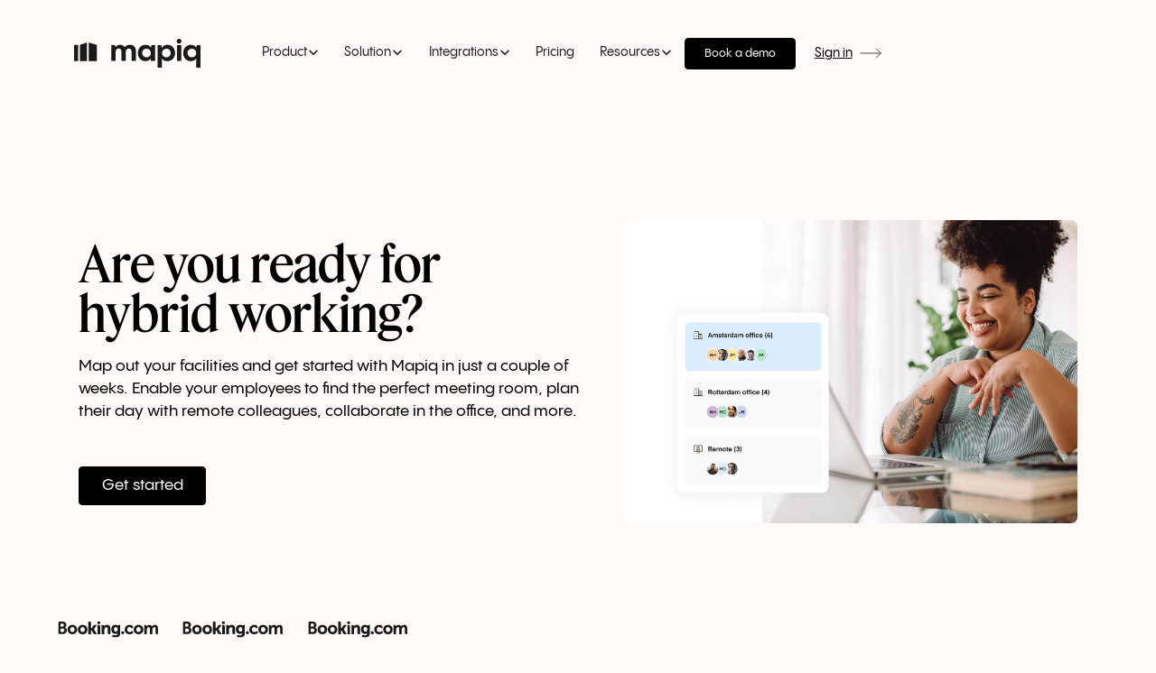

--- FILE ---
content_type: text/html; charset=utf-8
request_url: https://www.mapiq.com/page/hybrid-working
body_size: 22705
content:
<!DOCTYPE html><!-- Last Published: Mon Jan 26 2026 13:06:10 GMT+0000 (Coordinated Universal Time) --><html data-wf-domain="www.mapiq.com" data-wf-page="64ec1828eee048572e1aa788" data-wf-site="64d9d6a0ff6d9b216f689303" lang="en" data-wf-collection="64ec1828eee048572e1aa75b" data-wf-item-slug="hybrid-working"><head><meta charset="utf-8"/><title>Get started with Hybrid Working | MAPIQ | Mapiq</title><meta content="While remote working is here to stay, the office is not gone for good. New hybrid ways of working are affecting how we are designing workplaces. Whether you are managing one or many buildings, MAPIQ helps you bridge the gap to the future of work." name="description"/><meta content="Get started with Hybrid Working | MAPIQ | Mapiq" property="og:title"/><meta content="While remote working is here to stay, the office is not gone for good. New hybrid ways of working are affecting how we are designing workplaces. Whether you are managing one or many buildings, MAPIQ helps you bridge the gap to the future of work." property="og:description"/><meta content="https://cdn.prod.website-files.com/64d9d6a0ff6d9b216f68930b/64ec27cb5eb38b96eb68c6ae_63523e07506ca3ede870a226_629f02872d704254e5eaadd3_hybrid-work-header-image%252520(2).jpeg" property="og:image"/><meta content="Get started with Hybrid Working | MAPIQ | Mapiq" property="twitter:title"/><meta content="While remote working is here to stay, the office is not gone for good. New hybrid ways of working are affecting how we are designing workplaces. Whether you are managing one or many buildings, MAPIQ helps you bridge the gap to the future of work." property="twitter:description"/><meta content="https://cdn.prod.website-files.com/64d9d6a0ff6d9b216f68930b/64ec27cb5eb38b96eb68c6ae_63523e07506ca3ede870a226_629f02872d704254e5eaadd3_hybrid-work-header-image%252520(2).jpeg" property="twitter:image"/><meta property="og:type" content="website"/><meta content="summary_large_image" name="twitter:card"/><meta content="width=device-width, initial-scale=1" name="viewport"/><link href="https://cdn.prod.website-files.com/64d9d6a0ff6d9b216f689303/css/mapiq-staging.shared.2b5af1e28.min.css" rel="stylesheet" type="text/css" integrity="sha384-K1rx4oqQaxVO7WxlFvMC4rkirTBsAfDvZmGaHvx96VKsUK+sUs/AdqJfls1x7a3C" crossorigin="anonymous"/><script type="text/javascript">!function(o,c){var n=c.documentElement,t=" w-mod-";n.className+=t+"js",("ontouchstart"in o||o.DocumentTouch&&c instanceof DocumentTouch)&&(n.className+=t+"touch")}(window,document);</script><link href="https://cdn.prod.website-files.com/64d9d6a0ff6d9b216f689303/64e31966eccea90010628dbf_Mapiq-Favicon.png" rel="shortcut icon" type="image/x-icon"/><link href="https://cdn.prod.website-files.com/64d9d6a0ff6d9b216f689303/64e3196b63b2f660d8e90bf3_Mapiq-Webclip.png" rel="apple-touch-icon"/><link href="https://mapiq.com/page/hybrid-working" rel="canonical"/><script src="https://www.google.com/recaptcha/api.js" type="text/javascript"></script><link rel="stylesheet" href="https://cdn.jsdelivr.net/npm/swiper@11/swiper-bundle.min.css">

<!-- Remove cookiebot branding  -->
<style type="text/css">
  a#CybotCookiebotDialogPoweredbyCybot,
  div#CybotCookiebotDialogPoweredByText {
    display: none;
  }

  #CookiebotWidget .CookiebotWidget-body .CookiebotWidget-main-logo {
    display: none; 
  }
</style>

<style>
  /* Default easing for scrolling up */
  .nav-wrapper { transition: transform 500ms ease-out; }
  .nav-wrapper.scrolling-down { transition: transform 700ms cubic-bezier(.95,.05,.8,.04); }
</style>

<!-- Google Tag Manager -->
<script>(function(w,d,s,l,i){w[l]=w[l]||[];w[l].push({'gtm.start': new Date().getTime(),event:'gtm.js'});var f=d.getElementsByTagName(s)[0], j=d.createElement(s),dl=l!='dataLayer'?'&l='+l:'';j.async=true;j.src='https://www.googletagmanager.com/gtm.js?id='+i+dl;f.parentNode.insertBefore(j,f);})(window,document,'script','dataLayer','GTM-K5B68ZB');</script>
<!-- End Google Tag Manager -->

<!-- Please keep this css code to improve the font quality-->
<style>
  * {
    -webkit-font-smoothing: antialiased;
    -moz-osx-font-smoothing: grayscale;
    -webkit-appearance:none;
  }
  textarea { resize: none; }
</style>

<!-- Text Highlight Color -->
<style>
  ::selection {color: #fff; background: #1A1A1A;}
</style>

<!-- Hide element at 1220px -->
<style>
  @media screen and (min-width: 991px) and (max-width: 1023px) {
    .navbar1_menu-buttons { display: none; }
  }
</style>

<!-- Finsweet Fluid Responsiveness -->
<style>
  html { font-size: 1.125rem; }
  @media screen and (max-width:2400px) { html { font-size: calc(0.5rem + 0.4166666666666667vw); } }
  @media screen and (max-width:1440px) { html { font-size: calc(0.7813475546305931rem + 0.10405827263267431vw); } }
  @media screen and (max-width:479px) { html { font-size: calc(0.8747384937238494rem + 0.41841004184100417vw); } }
</style>


<!-- Dropdowns Icons Arrows an dNav Fix -->
<style>
  .dropdown-link-wrap .dropdown-icon-navlink {
    transform: rotate(0deg) !important;
    transition: transform 0.4s ease !important;
  }

  .dropdown-link-wrap.is-active .dropdown-icon-navlink {
    transform: rotate(180deg) !important;
  }

  @media only screen and (min-width: 992px) {
    .container-large.align-center.is-navbar.is-active .navbar12_dropdown-list.w--open {
      padding-top: 4rem;
    }
    .nav-wrapper.hidden .navbar12_dropdown-list.w--open {
      opacity: 0 !important;
      pointer-events: none;
    }
  }

  .nav-wrapper.hidden {
    transform: translateY(-100%);
  }  

  .video-card__tab-content {opacity: 0; display: none}
  @media screen and (min-width: 768px) {
    .video-card__tab-content.is-mobile {display: none !important}
  }
</style>

<!-- Salesloft Tracking Code -->
<script type="text/javascript">
  (function(i,s,o,g,r,a,m){i['SLScoutObject']=r;i[r]=i[r]||function(){(i[r].q=i[r].q||[]).push(arguments)},i[r].l=1*new Date();a=s.createElement(o),m=s.getElementsByTagName(o)[0];a.async=1;a.src=g;m.parentNode.insertBefore(a,m)})(window,document,'script','https://scout-cdn.salesloft.com/sl.js','slscout');
  slscout(["init", "eyJ0eXAiOiJKV1QiLCJhbGciOiJIUzI1NiJ9.eyJ0IjoxMDE4NjJ9.LaV1UEodyt6K2XQD7-J_f-n8C0MasFBU-fmZKRoLUyY"]);
</script>

<script>
  // We pre-filled your app ID in the widget URL: 'https://widget.intercom.io/widget/r8o3gef7'
  (function(){var w=window;var ic=w.Intercom;if(typeof ic==="function"){ic('reattach_activator');ic('update',w.intercomSettings);}else{var d=document;var i=function(){i.c(arguments);};i.q=[];i.c=function(args){i.q.push(args);};w.Intercom=i;var l=function(){var s=d.createElement('script');s.type='text/javascript';s.async=true;s.src='https://widget.intercom.io/widget/r8o3gef7';var x=d.getElementsByTagName('script')[0];x.parentNode.insertBefore(s,x);};if(document.readyState==='complete'){l();}else if(w.attachEvent){w.attachEvent('onload',l);}else{w.addEventListener('load',l,false);}}})();
</script>





<script type="text/javascript">
  (function(c,l,a,r,i,t,y){
    c[a]=c[a]||function(){(c[a].q=c[a].q||[]).push(arguments)};
    t=l.createElement(r);t.async=1;t.src="https://www.clarity.ms/tag/"+i;
    y=l.getElementsByTagName(r)[0];y.parentNode.insertBefore(t,y);
  })(window, document, "clarity", "script", "st6ki1tccb");
</script>



<!-- Global Schema   -->
<script type="application/ld+json">
{
  "@context": "https://schema.org",
  "@type": "Organization",
  "@id": "https://mapiq.com/#organization",
  "name": "Mapiq",
  "url": "https://mapiq.com",
  "logo": {
    "@type": "ImageObject",
    "url": "https://cdn.prod.website-files.com/64d9d6a0ff6d9b216f689303/6899fa91339d04780188c15a_Mapiq%20logo.jpg",
    "width": 200,
    "height": 200
  },
  "sameAs": [
    "https://www.linkedin.com/company/mapiq",
    "https://twitter.com/mapiq"
  ]
}
</script>

<script type="application/ld+json">
{
  "@context": "https://schema.org",
  "@type": "WebSite",
  "@id": "https://mapiq.com/#website",
  "url": "https://mapiq.com",
  "name": "Mapiq",
  "publisher": { "@id": "https://mapiq.com/#organization" },
  "hasPart": [
    { "@id": "https://www.mapiq.com/employee-experience#app" },
    { "@id": "https://www.mapiq.com/space-planning#app" },
    { "@id": "https://www.mapiq.com/workplace-operations#app" },
    { "@id": "https://www.mapiq.com/pricing#page" }
  ]
}
</script>
<meta name="robots" content="noindex"><script src="https://cdn.prod.website-files.com/64d9d6a0ff6d9b216f689303%2F652d31f3dc22d7b4ee708e44%2F67d7eb11654c4c58beba4f4f%2Fclarity_script-2.4.6.js" type="text/javascript"></script><script src="https://cdn.prod.website-files.com/64d9d6a0ff6d9b216f689303%2F6544eda5f000985a163a8687%2F690b3d44d73dfd0c621dc95f%2Ffinsweetcomponentsconfig-1.0.0.js" type="module" async="" siteId="64d9d6a0ff6d9b216f689303" finsweet="components"></script></head><body><div class="page-wrapper"><div class="global-styles w-embed"><style>

  html {
    -webkit-tap-highlight-color: rgba(255, 255, 255, 0);
    -webkit-tap-highlight-color: transparent;
    outline: none
  }

  /* Get rid of top margin on first element in any rich text element */
  .w-richtext > :not(div):first-child, .w-richtext > div:first-child > :first-child {
    margin-top: 0 !important;
  }

  /* Get rid of bottom margin on last element in any rich text element */
  .w-richtext>:last-child, .w-richtext ol li:last-child, .w-richtext ul li:last-child {
    margin-bottom: 0 !important;
  }

  /* 
  Make the following elements inherit typography styles from the parent and not have hardcoded values. 
  Important: You will not be able to style for example "All Links" in Designer with this CSS applied.
  Uncomment this CSS to use it in the project. Leave this message for future hand-off.
  */
  /*
  a,
  .w-input,
  .w-select,
  .w-tab-link,
  .w-nav-link,
  .w-dropdown-btn,
  .w-dropdown-toggle,
  .w-dropdown-link {
  color: inherit;
  text-decoration: inherit;
  font-size: inherit;
  }
  */

  /* Prevent all click and hover interaction with an element */
  .pointer-events-off {
    pointer-events: none;
  }

  /* Enables all click and hover interaction with an element */
  .pointer-events-on {
    pointer-events: auto;
  }

  /* Snippet enables you to add class of div-square which creates and maintains a 1:1 dimension of a div.*/
  .div-square::after {
    content: "";
    display: block;
    padding-bottom: 100%;
  }

  /*Hide focus outline for main content element*/
  main:focus-visible {
    outline: -webkit-focus-ring-color auto 0px;
  }

  /* Make sure containers never lose their center alignment*/
  .container-medium, .container-small, .container-large {
    margin-right: auto !important;
    margin-left: auto !important;
  }

  /*Reset selects, buttons, and links styles*/
  .w-input, .w-select, a {
    color: inherit;
    text-decoration: inherit;
    font-size: inherit;
  }

  /*Apply "..." after 3 lines of text */
  .text-style-3lines {
    display: -webkit-box;
    overflow: hidden;
    -webkit-line-clamp: 3;
    -webkit-box-orient: vertical;
  }

  /* Apply "..." after 2 lines of text */
  .text-style-2lines {
    display: -webkit-box;
    overflow: hidden;
    -webkit-line-clamp: 2;
    -webkit-box-orient: vertical;
  }
  /* Apply "..." at 100% width */
  .truncate-width { 
    width: 100%; 
    white-space: nowrap; 
    overflow: hidden; 
    text-overflow: ellipsis; 
  }
  /* Removes native scrollbar */
  .no-scrollbar {
    -ms-overflow-style: none;  // IE 10+
    overflow: -moz-scrollbars-none;  // Firefox
  }

  .no-scrollbar::-webkit-scrollbar {
    display: none; // Safari and Chrome
  }

  /* Adds inline flex display */
  .display-inlineflex {
    display: inline-flex;
  }

  /* These classes are never overwritten */
  .hide {
    display: none !important;
  }

  @media screen and (max-width: 991px) {
    .hide, .hide-tablet {
      display: none !important;
    }
  }
  @media screen and (max-width: 767px) {
    .hide-mobile-landscape{
      display: none !important;
    }
  }
  @media screen and (max-width: 479px) {
    .hide-mobile{
      display: none !important;
    }
  }

  .margin-0 {
    margin: 0rem !important;
  }

  .padding-0 {
    padding: 0rem !important;
  }

  .spacing-clean {
    padding: 0rem !important;
    margin: 0rem !important;
  }

  .margin-top {
    margin-right: 0rem !important;
    margin-bottom: 0rem !important;
    margin-left: 0rem !important;
  }

  .padding-top {
    padding-right: 0rem !important;
    padding-bottom: 0rem !important;
    padding-left: 0rem !important;
  }

  .margin-right {
    margin-top: 0rem !important;
    margin-bottom: 0rem !important;
    margin-left: 0rem !important;
  }

  .padding-right {
    padding-top: 0rem !important;
    padding-bottom: 0rem !important;
    padding-left: 0rem !important;
  }

  .margin-bottom {
    margin-top: 0rem !important;
    margin-right: 0rem !important;
    margin-left: 0rem !important;
  }

  .padding-bottom {
    padding-top: 0rem !important;
    padding-right: 0rem !important;
    padding-left: 0rem !important;
  }

  .margin-left {
    margin-top: 0rem !important;
    margin-right: 0rem !important;
    margin-bottom: 0rem !important;
  }

  .padding-left {
    padding-top: 0rem !important;
    padding-right: 0rem !important;
    padding-bottom: 0rem !important;
  }

  .margin-horizontal {
    margin-top: 0rem !important;
    margin-bottom: 0rem !important;
  }

  .padding-horizontal {
    padding-top: 0rem !important;
    padding-bottom: 0rem !important;
  }

  .margin-vertical {
    margin-right: 0rem !important;
    margin-left: 0rem !important;
  }

  .padding-vertical {
    padding-right: 0rem !important;
    padding-left: 0rem !important;
  }


  /* Hide scrollbar for Chrome, Safari and Opera */
  .no-scrollbar::-webkit-scrollbar {
    display: none;
  }

  /* Hide scrollbar for IE, Edge and Firefox */
  .no-scrollbar {
    -ms-overflow-style: none;  /* IE and Edge */
    scrollbar-width: none;  /* Firefox */
  }


  /* TABLE COMPONENT */
  .mobile_table_wrapper::-webkit-scrollbar {
    width: 5px;
    height: 5px;
  }
  .mobile_table_wrapper::-webkit-scrollbar-track {
    background: #f9f9f9;
  }
  .mobile_table_wrapper::-webkit-scrollbar-thumb {
    background: #e1e1e1;
  }

  @media screen and (min-width: 768px) {

    .pricing4_desktop[data-columns="3"] #table-title {
      font-size: 3rem;
    }
    .pricing4_desktop[data-columns="4"] #table-title {
      font-size: 2.5rem;
    }

    .pricing4_desktop[data-columns="3"] #table-subtext {
      font-size: 1.125rem;
    }
    .pricing4_desktop[data-columns="4"] #table-subtext {
      font-size: 1rem;
    }

    .pricing4_desktop[data-columns="3"] .comparison_table-title-wrapper p {
      font-size: 1.125rem;
    }
    .pricing4_desktop[data-columns="4"] .comparison_table-title-wrapper p {
      font-size: 1rem;
    }

    .pricing4_desktop[data-columns="3"] .comparison_table-content,
    .pricing4_desktop[data-columns="3"] .pricing4_table-title {
      grid-template-columns: 2fr 1fr 1fr 1fr;
    }

    .pricing4_desktop[data-columns="4"] .comparison_table-content,
    .pricing4_desktop[data-columns="4"] .pricing4_table-title {
      grid-template-columns: 3fr 1fr 1fr 1fr 1fr;
    }

  }


  @media screen and (max-width: 767px) {
    .pricing4_desktop[data-columns="3"] {min-width: 640px}

    .pricing4_desktop[data-columns="4"] {min-width: 767px}

    .pricing4_desktop[data-columns="3"] .info-swipe-icon,
    .pricing4_desktop[data-columns="4"] .info-swipe-icon {display: block}

    .pricing4_desktop[data-columns="3"] .comparison_table-content,
    .pricing4_desktop[data-columns="3"] .pricing4_table-title {
      grid-template-columns: 3fr 1fr 1fr 1fr;
    }

    .pricing4_desktop[data-columns="4"] .comparison_table-content,
    .pricing4_desktop[data-columns="4"] .pricing4_table-title {
      grid-template-columns: 3fr 1fr 1fr 1fr 1fr;
    }
  }
  /* TABLE COMPONENT */

  /* VIMEO VIDEO COMPONENT START */
  .plyr__video-embed iframe {
    width: 100%;
    height: 100%;
  }
  /* VIMEO VIDEO COMPONENT END */

  /* PRICING BUNDLE */
  @media screen and (min-width: 768px) {
    .pricing-included-list-item:nth-child(1),
    .pricing-included-list-item:nth-child(2) {
      border-top: 1px solid var(--border);
    }
  }


  /* COMPONENT QUOTE */
  html.wf-design-mode .swiper-wrapper.is-component-quote {
    display: grid;
    grid-template-columns: 1fr 1fr;
  }
  .component-quote .swiper {overflow: visible}
  .component-quote .swiper-slide {height: auto}
  .component-quote .swiper-slide:nth-child(3n+1) .component-quote-card {background: #1E4EDB}
  .component-quote .swiper-slide:nth-child(3n+2) .component-quote-card {background: #037056}
  .component-quote .swiper-slide:nth-child(3n+3) .component-quote-card {background: #BA3E1C}
  .component-quote-pagination .swiper-pagination-bullet {
    width: 0.625rem;
    min-width: 10px;
    min-height: 10px;
    height: 0.625rem;
    background: #F3E6D8;
    opacity: 1;
  }
  .component-quote-pagination .swiper-pagination-bullet-active {background: #101828}
  .swiper-pagination-horizontal.swiper-pagination-bullets .swiper-pagination-bullet {
    margin-left: 3px;
    margin-right: 3px;
  }
  @media screen and (min-width: 992px) and (max-width: 1279px) {
    .component-quote-card-quote {font-size: 2rem}
  }
  @media screen and (max-width: 991px) {
    html.wf-design-mode .swiper-wrapper.is-component-quote {grid-template-columns: 1fr}
  }


  /* Video Card Tabs Component */
  .video-card__tab:before {
    content: '';
    position: absolute;
    z-index: 1;
    pointer-events: none;
    left: 0;
    top: 0.0625rem;
    width: 1.25rem;
    height: 1.0625rem;
    transition: all 0.25s ease;
    background: center/cover no-repeat url('https://cdn.prod.website-files.com/64d9d6a0ff6d9b216f689303/67d299c713039dcabca50b35_check%27.svg');
  }
  .video-card__tab:after {
    content: '';
    position: absolute;
    z-index: 0;
    left: -0.5rem;
    top: -0.5rem;
    pointer-events: none;
    width: calc(100% + 1rem);
    height: calc(100% + 1rem);
    border-radius: 0.5rem;
    background: transparent;
    transform: translateX(-50%);
    transition: all.3s ease;
  }
  .video-card__tab.active:after {
    transform: translateX(0%);
    border: 1px solid rgba(26, 26, 26, 0.10);
    background: rgba(26, 26, 26, 0.05);
  }

  @media screen and (min-width: 992px) and (max-width: 1440px) {
    .video-card__buttons.is-inner-block,
    .video-card__nav.is-vertical {
      padding-top: 3rem;
    }

    .video-card__inner {
      grid-column-gap: 2.5rem
    }
  }
  @media screen and (max-width: 1600px) {
    .video-card__inner,
    .video-card-horizontal__inner {
      max-width: 1180px;
    }
    .video-card__nav.is-horizontal {
      padding-top: 0;
    }
  }
  @media screen and (min-width: 992px) and (max-width: 1440px) {
    .video-card__buttons.is-inner-block,
    .video-card__nav.is-vertical {
      padding-top: 2.5rem;
    }

    .video-card__inner {
      grid-column-gap: 2rem
    }
  }
  @media screen and (max-width: 1440px) {
    .video-card__inner,
    .video-card-horizontal__inner {
      max-width: 960px;
    }
  }
  @media screen and (max-width: 767px) {
    .video-card__tab:after {
      transform: translateX(0%);
    }

    .video-card__tab.active:before {
      top: 0.6625rem;
    }

    .video-card__tab.active {
      padding-block: 0.5rem;
    }
  }


  /* slider_customer_arrow */
  .slider-arrow-trigger > * {pointer-events: none}
  .slider-arrow-wrap {visibility: visible !important}
  .slider-arrow-trigger {visibility: visible !important}

  .w-slide[aria-hidden="true"] .slider-arrow-wrap {display: none !important}
  .w-slide[aria-hidden="true"] .slider-arrow-trigger {display: none !important}

  .integration-filter-radio.is-list-active .integration-filter-radio__name {
    font-weight: 700;
  }
  .navbar5_menu-button.w-variant-dd568bba-c4e3-ef1a-eba7-743b3d7456fe {
    display: none!important;
  }
</style></div><div id="nav" data-wf--nav--variant="base" class="nav-wrapper"><div data-animation="default" class="navbar5_component w-nav" data-easing2="ease" fs-scrolldisable-element="smart-nav" data-easing="ease" data-collapse="medium" data-w-id="638ccdaf-8e07-dd92-8ea6-e813a0ca7cda" role="banner" data-duration="400"><div class="container-large align-center is-navbar"><a href="/" aria-label="home" class="nav_logo-link w-nav-brand"><div class="logo-primary_wrapper"><img src="https://cdn.prod.website-files.com/64d9d6a0ff6d9b216f689303/64dda9b7b71a4e6f43377e0d_Mapiq-Full-Logo.svg" loading="eager" alt="Mapiq logo" class="logo"/></div><div class="link-description">Link to home</div></a><nav role="navigation" class="navbar5_menu w-nav-menu"><div class="navbar5_menu-left"><div class="navbar-link-wrap overflow-visible"><div data-hover="false" data-delay="200" class="navbar12_menu-dropdown w-dropdown"><div class="navbar12_dropdown-toggle navbar_link w-dropdown-toggle"><div>Product</div><div class="dropdown-chevron w-embed"><svg width="100%" height="100%" viewBox="0 0 16 16" fill="none" xmlns="http://www.w3.org/2000/svg">
<path fill-rule="evenodd" clip-rule="evenodd" d="M2.55806 6.29544C2.46043 6.19781 2.46043 6.03952 2.55806 5.94189L3.44195 5.058C3.53958 4.96037 3.69787 4.96037 3.7955 5.058L8.00001 9.26251L12.2045 5.058C12.3021 4.96037 12.4604 4.96037 12.5581 5.058L13.4419 5.94189C13.5396 6.03952 13.5396 6.19781 13.4419 6.29544L8.17678 11.5606C8.07915 11.6582 7.92086 11.6582 7.82323 11.5606L2.55806 6.29544Z" fill="currentColor"/>
</svg></div></div><nav class="navbar12_dropdown-list drop-product w-dropdown-list"><div class="navbar5_container dropdown"><div class="navbar5_dropdown-content"><div class="nav-editor_product"><div class="navbar5_dropdown-content-left"><div class="navbar5_dropdown-link-list"><div id="w-node-_97f2460a-921c-6e1a-b5aa-85eefa1d071b-a0ca7cd9" class="nav-menu-headings">Product</div><div id="w-node-_6eafbcd7-d285-b93f-15f5-e48b0ba97738-a0ca7cd9" class="navbar_list"><a href="/employee-experience" class="navbar5_dropdown-link w-inline-block"><div class="navbar5_item-right"><div class="text-size-regular">Employee Experience</div></div></a><a href="/space-planning" class="navbar5_dropdown-link w-inline-block"><div class="navbar5_item-right"><div class="text-size-regular">Space Planning</div></div></a><a href="/workplace-operations" class="navbar5_dropdown-link w-inline-block"><div class="navbar5_item-right"><div class="text-size-regular">Workplace Operations</div></div></a><a href="/product/security" class="navbar5_dropdown-link w-inline-block"><div class="navbar5_item-right"><div class="text-size-regular">Security &amp; Privacy</div></div></a></div></div><div class="navbar5_dropdown-link-list"><div id="w-node-_3ebe4f50-450e-08fd-0217-d543e8c18ec6-a0ca7cd9" class="nav-menu-headings">Features</div><div id="w-node-_3ebe4f50-450e-08fd-0217-d543e8c18ec8-a0ca7cd9" class="navbar_list"><a href="/features/resource-booking" class="navbar5_dropdown-link w-inline-block"><div class="navbar5_item-right"><div class="text-size-regular">Resource Booking</div></div></a><a href="/features/office-wayfinding" class="navbar5_dropdown-link w-inline-block"><div class="navbar5_item-right"><div class="text-size-regular">Office Wayfinding</div></div></a><a href="/features/meeting-room-management" class="navbar5_dropdown-link w-inline-block"><div class="navbar5_item-right"><div class="text-size-regular">Meeting Room Management</div></div></a><a href="/features/workplace-occupancy-sensors" class="navbar5_dropdown-link w-inline-block"><div class="navbar5_item-right"><div class="text-size-regular">Workplace Occupancy Sensors</div></div></a><a href="/features/visitor-management" class="navbar5_dropdown-link w-inline-block"><div class="navbar5_item-right"><div class="text-size-regular">Visitor Management</div></div></a></div></div></div><div class="navbar5_dropdown-content-right solution hide-tablet"><div class="nav-card-cms-hide-show"><div class="navbar5_collection-list-wrapper w-dyn-list"><div role="list" class="navbar5_collection-list w-dyn-items"><div role="listitem" class="navbar5_collection-list-item w-dyn-item"><div class="navbar5_dropdown-content-wrapper z-index-1"><div id="w-node-da23942d-4433-0e37-2120-afee0f09e923-a0ca7cd9" class="nav-blog-headings">What&#x27;s new</div><div id="w-node-da23942d-4433-0e37-2120-afee0f09e925-a0ca7cd9" class="navbar5_blog-list-wrapper"><div class="navbar5_blog-list"><a href="/blog/mapiqs-2025-feature-top-10" class="navbar_blog-item w-inline-block"><div class="navbar5_blog-image-wrapper"><img loading="eager" src="https://cdn.prod.website-files.com/64d9d6a0ff6d9b216f68930b/696f9bd71210a35d22705f20_Video_Mapiq%20top10.jpg" alt="" sizes="100vw" srcset="https://cdn.prod.website-files.com/64d9d6a0ff6d9b216f68930b/696f9bd71210a35d22705f20_Video_Mapiq%20top10-p-500.jpg 500w, https://cdn.prod.website-files.com/64d9d6a0ff6d9b216f68930b/696f9bd71210a35d22705f20_Video_Mapiq%20top10-p-800.jpg 800w, https://cdn.prod.website-files.com/64d9d6a0ff6d9b216f68930b/696f9bd71210a35d22705f20_Video_Mapiq%20top10-p-1080.jpg 1080w, https://cdn.prod.website-files.com/64d9d6a0ff6d9b216f68930b/696f9bd71210a35d22705f20_Video_Mapiq%20top10.jpg 1200w" class="navbar5_blog-image"/><div class="link-description">Mapiq&#x27;s 2025 Feature top 10</div></div><div class="navbar5_large-item-content"><div class="margin-top-6 margin-small"><div class="text-size-regular">Mapiq&#x27;s 2025 Feature top 10</div></div></div></a></div></div><div class="button-group"><a href="/blog/mapiqs-2025-feature-top-10" class="button is-navmenu-link is-icon w-inline-block"><div>Learn more</div><div class="icon-embed-xsmall margin-left w-embed"><svg xmlns="http://www.w3.org/2000/svg" width="34" height="17" viewBox="0 0 34 17" fill="none">
<path d="M1 8.5H33" stroke="black" stroke-linecap="round" stroke-linejoin="round"/>
<path d="M26 15.5L33 8.5L26 1.5" stroke="black" stroke-linecap="round" stroke-linejoin="round"/>
</svg></div><div class="link-description">Mapiq&#x27;s 2025 Feature top 10</div></a></div></div></div></div></div></div><div class="navbar5_dropdown-background-layer"></div></div><div id="w-node-_4145cb7b-d7d0-33fc-b7ae-95cb85f4b4b9-a0ca7cd9" class="max-width-full hide-tablet"><div class="container-full menu-announcement hide"><div class="text-size-regular margin-right">We&#x27;ve just launched a new feature! </div><a href="/platform-old" class="button is-menu-announcement-link is-icon w-inline-block"><div>Check out the new dashboard</div><div class="icon-embed-xsmall margin-left w-embed"><svg xmlns="http://www.w3.org/2000/svg" width="34" height="17" viewBox="0 0 34 17" fill="none">
<path d="M1 8.5H33" stroke="black" stroke-linecap="round" stroke-linejoin="round"/>
<path d="M26 15.5L33 8.5L26 1.5" stroke="black" stroke-linecap="round" stroke-linejoin="round"/>
</svg></div></a></div></div></div></div></div></nav></div><div class="nav-link-underline"></div></div><div class="navbar-link-wrap overflow-visible"><div data-hover="false" data-delay="200" class="navbar12_menu-dropdown w-dropdown"><div class="navbar12_dropdown-toggle navbar_link w-dropdown-toggle"><div>Solution</div><div class="dropdown-chevron w-embed"><svg width="100%" height="100%" viewBox="0 0 16 16" fill="none" xmlns="http://www.w3.org/2000/svg">
<path fill-rule="evenodd" clip-rule="evenodd" d="M2.55806 6.29544C2.46043 6.19781 2.46043 6.03952 2.55806 5.94189L3.44195 5.058C3.53958 4.96037 3.69787 4.96037 3.7955 5.058L8.00001 9.26251L12.2045 5.058C12.3021 4.96037 12.4604 4.96037 12.5581 5.058L13.4419 5.94189C13.5396 6.03952 13.5396 6.19781 13.4419 6.29544L8.17678 11.5606C8.07915 11.6582 7.92086 11.6582 7.82323 11.5606L2.55806 6.29544Z" fill="currentColor"/>
</svg></div></div><nav class="navbar12_dropdown-list w-dropdown-list"><div class="navbar5_container dropdown"><div class="navbar5_dropdown-content"><div class="nav-editor_solution"><div class="navbar5_dropdown-content-left"><div class="navbar5_dropdown-link-list"><div id="w-node-d1cba40d-1045-44b7-1c8f-8a43c301a322-eff58274" class="nav-menu-headings">Teams</div><a href="/by-team/c-suite" class="navbar5_dropdown-link w-inline-block"><div class="navbar5_item-right"><div class="text-size-regular">C-Suite</div></div></a><a href="/by-team/workplace-leaders" class="navbar5_dropdown-link w-inline-block"><div class="navbar5_item-right"><div class="text-size-regular">Workplace Leaders</div></div></a><a href="/by-team/facility-management" class="navbar5_dropdown-link w-inline-block"><div class="navbar5_item-right"><div class="text-size-regular">Facility Managers</div></div></a><a href="/by-team/corporate-real-estate" class="navbar5_dropdown-link w-inline-block"><div class="navbar5_item-right"><div class="text-size-regular">Corporate Real Estate</div></div></a><a href="/by-team/it-teams" class="navbar5_dropdown-link w-inline-block"><div class="navbar5_item-right"><div class="text-size-regular">IT Teams</div></div></a></div><div class="navbar5_dropdown-link-list"><div id="w-node-_4a2bdbb2-036e-ec60-15cf-1bf8ed47be52-eff58274" class="nav-menu-headings">Use Cases</div><a href="/by-use-case/workplace-management" class="navbar5_dropdown-link w-inline-block"><div class="navbar5_item-right"><div class="link-description">Learn how Workplace Management is made easy with Mapiq</div><div class="text-size-regular">Workplace Management</div></div></a><a href="/by-use-case/workplace-experience" class="navbar5_dropdown-link w-inline-block"><div class="navbar5_item-right"><div class="link-description">Discover Mapiq and Workplace Experience</div><div class="text-size-regular">Workplace Experience</div></div></a><a href="/by-use-case/workplace-optimization" class="navbar5_dropdown-link w-inline-block"><div class="navbar5_item-right"><div class="link-description">Learn how Mapiq helps with Workplace Optimization</div><div class="text-size-regular">Workplace Optimization</div></div></a><a href="/by-use-case/solve-office-peak-day-problems" class="navbar5_dropdown-link w-inline-block"><div class="navbar5_item-right"><div class="link-description">Learn how Mapiq helps with Workplace Optimization</div><div class="text-size-regular">Solve Office Peak Day Problems</div></div></a></div></div><div class="navbar5_dropdown-content-right solution hide-tablet"><div class="nav-card-cms-hide-show"><div class="navbar5_collection-list-wrapper w-dyn-list"><div role="list" class="navbar5_collection-list w-dyn-items"><div role="listitem" class="navbar5_collection-list-item w-dyn-item"><div class="navbar5_dropdown-content-wrapper z-index-1"><div id="w-node-ddb05b6c-6125-0449-7b3c-041e8ff86a3d-eff58274" class="nav-blog-headings">What&#x27;s new</div><div id="w-node-ddb05b6c-6125-0449-7b3c-041e8ff86a3f-eff58274" class="navbar5_blog-list-wrapper"><div class="navbar5_blog-list"><a href="/blog/mapiqs-2025-feature-top-10" class="navbar_blog-item w-inline-block"><div class="navbar5_blog-image-wrapper"><img loading="eager" src="https://cdn.prod.website-files.com/64d9d6a0ff6d9b216f68930b/696f9bd71210a35d22705f20_Video_Mapiq%20top10.jpg" alt="" sizes="100vw" srcset="https://cdn.prod.website-files.com/64d9d6a0ff6d9b216f68930b/696f9bd71210a35d22705f20_Video_Mapiq%20top10-p-500.jpg 500w, https://cdn.prod.website-files.com/64d9d6a0ff6d9b216f68930b/696f9bd71210a35d22705f20_Video_Mapiq%20top10-p-800.jpg 800w, https://cdn.prod.website-files.com/64d9d6a0ff6d9b216f68930b/696f9bd71210a35d22705f20_Video_Mapiq%20top10-p-1080.jpg 1080w, https://cdn.prod.website-files.com/64d9d6a0ff6d9b216f68930b/696f9bd71210a35d22705f20_Video_Mapiq%20top10.jpg 1200w" class="navbar5_blog-image"/><div class="link-description">Mapiq&#x27;s 2025 Feature top 10</div></div><div class="navbar5_large-item-content"><div class="margin-top-6 margin-small"><div class="text-size-regular">Mapiq&#x27;s 2025 Feature top 10</div></div></div></a></div></div><div class="button-group"><a href="/blog/mapiqs-2025-feature-top-10" class="button is-navmenu-link is-icon w-inline-block"><div>Learn more</div><div class="icon-embed-xsmall margin-left w-embed"><svg xmlns="http://www.w3.org/2000/svg" width="34" height="17" viewBox="0 0 34 17" fill="none">
<path d="M1 8.5H33" stroke="black" stroke-linecap="round" stroke-linejoin="round"/>
<path d="M26 15.5L33 8.5L26 1.5" stroke="black" stroke-linecap="round" stroke-linejoin="round"/>
</svg></div><div class="link-description">Mapiq&#x27;s 2025 Feature top 10</div></a></div></div></div></div></div></div><div class="navbar5_dropdown-background-layer"></div></div><div id="w-node-_326b1da1-f43a-53c2-e310-6352eff582a9-eff58274" class="max-width-full hide-tablet"><div class="container-full menu-announcement hide"><div class="text-size-regular margin-right">We&#x27;ve just launched a new feature! </div><a href="/platform-old" class="button is-menu-announcement-link is-icon w-inline-block"><div>Check out the new dashboard</div><div class="icon-embed-xsmall margin-left w-embed"><svg xmlns="http://www.w3.org/2000/svg" width="34" height="17" viewBox="0 0 34 17" fill="none">
<path d="M1 8.5H33" stroke="black" stroke-linecap="round" stroke-linejoin="round"/>
<path d="M26 15.5L33 8.5L26 1.5" stroke="black" stroke-linecap="round" stroke-linejoin="round"/>
</svg></div></a></div></div></div></div></div></nav></div><div class="nav-link-underline"></div></div><div class="navbar-link-wrap overflow-visible"><div data-hover="false" data-delay="200" class="navbar12_menu-dropdown w-dropdown"><div class="navbar12_dropdown-toggle navbar_link w-dropdown-toggle"><div>Integrations</div><div class="dropdown-chevron w-embed"><svg width="100%" height="100%" viewBox="0 0 16 16" fill="none" xmlns="http://www.w3.org/2000/svg">
<path fill-rule="evenodd" clip-rule="evenodd" d="M2.55806 6.29544C2.46043 6.19781 2.46043 6.03952 2.55806 5.94189L3.44195 5.058C3.53958 4.96037 3.69787 4.96037 3.7955 5.058L8.00001 9.26251L12.2045 5.058C12.3021 4.96037 12.4604 4.96037 12.5581 5.058L13.4419 5.94189C13.5396 6.03952 13.5396 6.19781 13.4419 6.29544L8.17678 11.5606C8.07915 11.6582 7.92086 11.6582 7.82323 11.5606L2.55806 6.29544Z" fill="currentColor"/>
</svg></div></div><nav class="navbar12_dropdown-list drop-integrations w-dropdown-list"><div class="navbar5_container dropdown"><div class="navbar5_dropdown-content"><div class="nav-editor_product"><div class="navbar5_dropdown-content-left product"><div class="navbar5_dropdown-link-list"><div id="w-node-fb832631-560a-3695-9de7-75fb26ef7dd9-a0ca7cd9" class="nav-menu-headings">Integrations</div><a href="/integrations" class="navbar5_dropdown-link w-inline-block"><div class="navbar5_item-right"><div class="text-size-regular">Integrations Overview</div></div></a><a href="/integrations/api" class="navbar5_dropdown-link w-inline-block"><div class="navbar5_item-right"><div class="text-size-regular">API</div></div></a></div></div><div class="navbar5_dropdown-content-right solution hide-tablet"><div class="nav-card-cms-hide-show"><div class="navbar5_collection-list-wrapper w-dyn-list"><div role="list" class="navbar5_collection-list w-dyn-items"><div role="listitem" class="navbar5_collection-list-item w-dyn-item"><div class="navbar5_dropdown-content-wrapper z-index-1"><div id="w-node-fb832631-560a-3695-9de7-75fb26ef7df1-a0ca7cd9" class="nav-blog-headings">What&#x27;s new</div><div id="w-node-fb832631-560a-3695-9de7-75fb26ef7df3-a0ca7cd9" class="navbar5_blog-list-wrapper"><div class="navbar5_blog-list"><a href="/blog/mapiqs-2025-feature-top-10" class="navbar_blog-item w-inline-block"><div class="navbar5_blog-image-wrapper"><img loading="eager" src="https://cdn.prod.website-files.com/64d9d6a0ff6d9b216f68930b/696f9bd71210a35d22705f20_Video_Mapiq%20top10.jpg" alt="" sizes="100vw" srcset="https://cdn.prod.website-files.com/64d9d6a0ff6d9b216f68930b/696f9bd71210a35d22705f20_Video_Mapiq%20top10-p-500.jpg 500w, https://cdn.prod.website-files.com/64d9d6a0ff6d9b216f68930b/696f9bd71210a35d22705f20_Video_Mapiq%20top10-p-800.jpg 800w, https://cdn.prod.website-files.com/64d9d6a0ff6d9b216f68930b/696f9bd71210a35d22705f20_Video_Mapiq%20top10-p-1080.jpg 1080w, https://cdn.prod.website-files.com/64d9d6a0ff6d9b216f68930b/696f9bd71210a35d22705f20_Video_Mapiq%20top10.jpg 1200w" class="navbar5_blog-image"/><div class="link-description">Mapiq&#x27;s 2025 Feature top 10</div></div><div class="navbar5_large-item-content"><div class="margin-top-6 margin-small"><div class="text-size-regular">Mapiq&#x27;s 2025 Feature top 10</div></div></div></a></div></div><div class="button-group"><a href="/blog/mapiqs-2025-feature-top-10" class="button is-navmenu-link is-icon w-inline-block"><div>Learn more</div><div class="icon-embed-xsmall margin-left w-embed"><svg xmlns="http://www.w3.org/2000/svg" width="34" height="17" viewBox="0 0 34 17" fill="none">
<path d="M1 8.5H33" stroke="black" stroke-linecap="round" stroke-linejoin="round"/>
<path d="M26 15.5L33 8.5L26 1.5" stroke="black" stroke-linecap="round" stroke-linejoin="round"/>
</svg></div><div class="link-description">Mapiq&#x27;s 2025 Feature top 10</div></a></div></div></div></div></div></div><div class="navbar5_dropdown-background-layer"></div></div><div id="w-node-fb832631-560a-3695-9de7-75fb26ef7e0a-a0ca7cd9" class="max-width-full hide-tablet"><div class="container-full menu-announcement hide"><div class="text-size-regular margin-right">We&#x27;ve just launched a new feature! </div><a href="/platform-old" class="button is-menu-announcement-link is-icon w-inline-block"><div>Check out the new dashboard</div><div class="icon-embed-xsmall margin-left w-embed"><svg xmlns="http://www.w3.org/2000/svg" width="34" height="17" viewBox="0 0 34 17" fill="none">
<path d="M1 8.5H33" stroke="black" stroke-linecap="round" stroke-linejoin="round"/>
<path d="M26 15.5L33 8.5L26 1.5" stroke="black" stroke-linecap="round" stroke-linejoin="round"/>
</svg></div></a></div></div></div></div></div></nav></div><div class="nav-link-underline"></div></div><div class="navbar-link-wrap hide"><div data-w-id="638ccdaf-8e07-dd92-8ea6-e813a0ca7ce7" class="dropdown-link-wrap"><div class="link-wrap"><div class="navbar_link">Solution</div><div data-w-id="638ccdaf-8e07-dd92-8ea6-e813a0ca7cea" class="dropdown-icon-navlink w-embed"><svg width="100%" height="100%" viewBox="0 0 16 16" fill="none" xmlns="http://www.w3.org/2000/svg">
<path fill-rule="evenodd" clip-rule="evenodd" d="M2.55806 6.29544C2.46043 6.19781 2.46043 6.03952 2.55806 5.94189L3.44195 5.058C3.53958 4.96037 3.69787 4.96037 3.7955 5.058L8.00001 9.26251L12.2045 5.058C12.3021 4.96037 12.4604 4.96037 12.5581 5.058L13.4419 5.94189C13.5396 6.03952 13.5396 6.19781 13.4419 6.29544L8.17678 11.5606C8.07915 11.6582 7.92086 11.6582 7.82323 11.5606L2.55806 6.29544Z" fill="currentColor"/>
</svg></div></div><div class="nav-link-underline"></div></div><div class="dropdown-content-wrapper solution"><div class="navbar5_container dropdown"><div class="navbar5_dropdown-content solution"><div class="nav-editor_solution"><div class="navbar5_dropdown-content-left"><div class="navbar5_dropdown-link-list"><div id="w-node-d1cba40d-1045-44b7-1c8f-8a43c301a322-eff58274" class="nav-menu-headings">Teams</div><a href="/by-team/c-suite" class="navbar5_dropdown-link w-inline-block"><div class="navbar5_item-right"><div class="text-size-regular">C-Suite</div></div></a><a href="/by-team/workplace-leaders" class="navbar5_dropdown-link w-inline-block"><div class="navbar5_item-right"><div class="text-size-regular">Workplace Leaders</div></div></a><a href="/by-team/facility-management" class="navbar5_dropdown-link w-inline-block"><div class="navbar5_item-right"><div class="text-size-regular">Facility Managers</div></div></a><a href="/by-team/corporate-real-estate" class="navbar5_dropdown-link w-inline-block"><div class="navbar5_item-right"><div class="text-size-regular">Corporate Real Estate</div></div></a><a href="/by-team/it-teams" class="navbar5_dropdown-link w-inline-block"><div class="navbar5_item-right"><div class="text-size-regular">IT Teams</div></div></a></div><div class="navbar5_dropdown-link-list"><div id="w-node-_4a2bdbb2-036e-ec60-15cf-1bf8ed47be52-eff58274" class="nav-menu-headings">Use Cases</div><a href="/by-use-case/workplace-management" class="navbar5_dropdown-link w-inline-block"><div class="navbar5_item-right"><div class="link-description">Learn how Workplace Management is made easy with Mapiq</div><div class="text-size-regular">Workplace Management</div></div></a><a href="/by-use-case/workplace-experience" class="navbar5_dropdown-link w-inline-block"><div class="navbar5_item-right"><div class="link-description">Discover Mapiq and Workplace Experience</div><div class="text-size-regular">Workplace Experience</div></div></a><a href="/by-use-case/workplace-optimization" class="navbar5_dropdown-link w-inline-block"><div class="navbar5_item-right"><div class="link-description">Learn how Mapiq helps with Workplace Optimization</div><div class="text-size-regular">Workplace Optimization</div></div></a><a href="/by-use-case/solve-office-peak-day-problems" class="navbar5_dropdown-link w-inline-block"><div class="navbar5_item-right"><div class="link-description">Learn how Mapiq helps with Workplace Optimization</div><div class="text-size-regular">Solve Office Peak Day Problems</div></div></a></div></div><div class="navbar5_dropdown-content-right solution hide-tablet"><div class="nav-card-cms-hide-show"><div class="navbar5_collection-list-wrapper w-dyn-list"><div role="list" class="navbar5_collection-list w-dyn-items"><div role="listitem" class="navbar5_collection-list-item w-dyn-item"><div class="navbar5_dropdown-content-wrapper z-index-1"><div id="w-node-ddb05b6c-6125-0449-7b3c-041e8ff86a3d-eff58274" class="nav-blog-headings">What&#x27;s new</div><div id="w-node-ddb05b6c-6125-0449-7b3c-041e8ff86a3f-eff58274" class="navbar5_blog-list-wrapper"><div class="navbar5_blog-list"><a href="/blog/mapiqs-2025-feature-top-10" class="navbar_blog-item w-inline-block"><div class="navbar5_blog-image-wrapper"><img loading="eager" src="https://cdn.prod.website-files.com/64d9d6a0ff6d9b216f68930b/696f9bd71210a35d22705f20_Video_Mapiq%20top10.jpg" alt="" sizes="100vw" srcset="https://cdn.prod.website-files.com/64d9d6a0ff6d9b216f68930b/696f9bd71210a35d22705f20_Video_Mapiq%20top10-p-500.jpg 500w, https://cdn.prod.website-files.com/64d9d6a0ff6d9b216f68930b/696f9bd71210a35d22705f20_Video_Mapiq%20top10-p-800.jpg 800w, https://cdn.prod.website-files.com/64d9d6a0ff6d9b216f68930b/696f9bd71210a35d22705f20_Video_Mapiq%20top10-p-1080.jpg 1080w, https://cdn.prod.website-files.com/64d9d6a0ff6d9b216f68930b/696f9bd71210a35d22705f20_Video_Mapiq%20top10.jpg 1200w" class="navbar5_blog-image"/><div class="link-description">Mapiq&#x27;s 2025 Feature top 10</div></div><div class="navbar5_large-item-content"><div class="margin-top-6 margin-small"><div class="text-size-regular">Mapiq&#x27;s 2025 Feature top 10</div></div></div></a></div></div><div class="button-group"><a href="/blog/mapiqs-2025-feature-top-10" class="button is-navmenu-link is-icon w-inline-block"><div>Learn more</div><div class="icon-embed-xsmall margin-left w-embed"><svg xmlns="http://www.w3.org/2000/svg" width="34" height="17" viewBox="0 0 34 17" fill="none">
<path d="M1 8.5H33" stroke="black" stroke-linecap="round" stroke-linejoin="round"/>
<path d="M26 15.5L33 8.5L26 1.5" stroke="black" stroke-linecap="round" stroke-linejoin="round"/>
</svg></div><div class="link-description">Mapiq&#x27;s 2025 Feature top 10</div></a></div></div></div></div></div></div><div class="navbar5_dropdown-background-layer"></div></div><div id="w-node-_326b1da1-f43a-53c2-e310-6352eff582a9-eff58274" class="max-width-full hide-tablet"><div class="container-full menu-announcement hide"><div class="text-size-regular margin-right">We&#x27;ve just launched a new feature! </div><a href="/platform-old" class="button is-menu-announcement-link is-icon w-inline-block"><div>Check out the new dashboard</div><div class="icon-embed-xsmall margin-left w-embed"><svg xmlns="http://www.w3.org/2000/svg" width="34" height="17" viewBox="0 0 34 17" fill="none">
<path d="M1 8.5H33" stroke="black" stroke-linecap="round" stroke-linejoin="round"/>
<path d="M26 15.5L33 8.5L26 1.5" stroke="black" stroke-linecap="round" stroke-linejoin="round"/>
</svg></div></a></div></div></div></div></div></div></div><div class="navbar-link-wrap hide"><div data-w-id="638ccdaf-8e07-dd92-8ea6-e813a0ca7d38" class="dropdown-link-wrap"><div class="link-wrap"><div class="navbar_link">Product</div><div data-w-id="638ccdaf-8e07-dd92-8ea6-e813a0ca7d3b" class="dropdown-icon-navlink w-embed"><svg width="100%" height="100%" viewBox="0 0 16 16" fill="none" xmlns="http://www.w3.org/2000/svg">
<path fill-rule="evenodd" clip-rule="evenodd" d="M2.55806 6.29544C2.46043 6.19781 2.46043 6.03952 2.55806 5.94189L3.44195 5.058C3.53958 4.96037 3.69787 4.96037 3.7955 5.058L8.00001 9.26251L12.2045 5.058C12.3021 4.96037 12.4604 4.96037 12.5581 5.058L13.4419 5.94189C13.5396 6.03952 13.5396 6.19781 13.4419 6.29544L8.17678 11.5606C8.07915 11.6582 7.92086 11.6582 7.82323 11.5606L2.55806 6.29544Z" fill="currentColor"/>
</svg></div></div><div class="nav-link-underline"></div></div><div class="dropdown-content-wrapper product"><div class="navbar5_container dropdown"><div class="navbar5_dropdown-content product"><div class="nav-editor_product"><div class="navbar5_dropdown-content-left product"><div class="navbar5_dropdown-link-list"><div id="w-node-f66bd391-cd88-894f-6410-d260ef594326-346938ee" class="nav-menu-headings">Product</div><a href="/integrations" class="navbar5_dropdown-link w-inline-block"><div class="navbar5_item-right"><div class="text-size-regular">Integrations Overview</div></div></a><a href="/integrations/api" class="navbar5_dropdown-link w-inline-block"><div class="navbar5_item-right"><div class="text-size-regular">API</div></div></a></div></div><div class="navbar5_dropdown-content-right solution hide-tablet"><div class="nav-card-cms-hide-show"><div class="navbar5_collection-list-wrapper w-dyn-list"><div role="list" class="navbar5_collection-list w-dyn-items"><div role="listitem" class="navbar5_collection-list-item w-dyn-item"><div class="navbar5_dropdown-content-wrapper z-index-1"><div id="w-node-c1bba6c7-6c93-ec5b-95a5-56df6191454c-346938ee" class="nav-blog-headings">What&#x27;s new</div><div id="w-node-c1bba6c7-6c93-ec5b-95a5-56df6191454e-346938ee" class="navbar5_blog-list-wrapper"><div class="navbar5_blog-list"><a href="/blog/mapiqs-2025-feature-top-10" class="navbar_blog-item w-inline-block"><div class="navbar5_blog-image-wrapper"><img loading="eager" src="https://cdn.prod.website-files.com/64d9d6a0ff6d9b216f68930b/696f9bd71210a35d22705f20_Video_Mapiq%20top10.jpg" alt="" sizes="100vw" srcset="https://cdn.prod.website-files.com/64d9d6a0ff6d9b216f68930b/696f9bd71210a35d22705f20_Video_Mapiq%20top10-p-500.jpg 500w, https://cdn.prod.website-files.com/64d9d6a0ff6d9b216f68930b/696f9bd71210a35d22705f20_Video_Mapiq%20top10-p-800.jpg 800w, https://cdn.prod.website-files.com/64d9d6a0ff6d9b216f68930b/696f9bd71210a35d22705f20_Video_Mapiq%20top10-p-1080.jpg 1080w, https://cdn.prod.website-files.com/64d9d6a0ff6d9b216f68930b/696f9bd71210a35d22705f20_Video_Mapiq%20top10.jpg 1200w" class="navbar5_blog-image"/><div class="link-description">Mapiq&#x27;s 2025 Feature top 10</div></div><div class="navbar5_large-item-content"><div class="margin-top-6 margin-small"><div class="text-size-regular">Mapiq&#x27;s 2025 Feature top 10</div></div></div></a></div></div><div class="button-group"><a href="/blog/mapiqs-2025-feature-top-10" class="button is-navmenu-link is-icon w-inline-block"><div>Learn more</div><div class="icon-embed-xsmall margin-left w-embed"><svg xmlns="http://www.w3.org/2000/svg" width="34" height="17" viewBox="0 0 34 17" fill="none">
<path d="M1 8.5H33" stroke="black" stroke-linecap="round" stroke-linejoin="round"/>
<path d="M26 15.5L33 8.5L26 1.5" stroke="black" stroke-linecap="round" stroke-linejoin="round"/>
</svg></div><div class="link-description">Mapiq&#x27;s 2025 Feature top 10</div></a></div></div></div></div></div></div><div class="navbar5_dropdown-background-layer"></div></div><div id="w-node-_5b9cc3af-96f3-347c-04d4-afb834693912-346938ee" class="max-width-full hide-tablet"><div class="container-full menu-announcement hide"><div class="text-size-regular margin-right">We&#x27;ve just launched a new feature! </div><a href="/platform-old" class="button is-menu-announcement-link is-icon w-inline-block"><div>Check out the new dashboard</div><div class="icon-embed-xsmall margin-left w-embed"><svg xmlns="http://www.w3.org/2000/svg" width="34" height="17" viewBox="0 0 34 17" fill="none">
<path d="M1 8.5H33" stroke="black" stroke-linecap="round" stroke-linejoin="round"/>
<path d="M26 15.5L33 8.5L26 1.5" stroke="black" stroke-linecap="round" stroke-linejoin="round"/>
</svg></div></a></div></div></div></div></div></div></div><div class="navbar-link-wrap"><a href="/pricing" class="navbar_link w-nav-link">Pricing</a><div class="nav-link-underline"></div></div><div class="navbar-link-wrap overflow-visible"><div data-hover="false" data-delay="200" class="navbar12_menu-dropdown w-dropdown"><div class="navbar12_dropdown-toggle navbar_link w-dropdown-toggle"><div>Resources</div><div class="dropdown-chevron w-embed"><svg width="100%" height="100%" viewBox="0 0 16 16" fill="none" xmlns="http://www.w3.org/2000/svg">
<path fill-rule="evenodd" clip-rule="evenodd" d="M2.55806 6.29544C2.46043 6.19781 2.46043 6.03952 2.55806 5.94189L3.44195 5.058C3.53958 4.96037 3.69787 4.96037 3.7955 5.058L8.00001 9.26251L12.2045 5.058C12.3021 4.96037 12.4604 4.96037 12.5581 5.058L13.4419 5.94189C13.5396 6.03952 13.5396 6.19781 13.4419 6.29544L8.17678 11.5606C8.07915 11.6582 7.92086 11.6582 7.82323 11.5606L2.55806 6.29544Z" fill="currentColor"/>
</svg></div></div><nav class="navbar12_dropdown-list drop-resources w-dropdown-list"><div class="navbar5_container dropdown"><div class="navbar5_dropdown-content"><div class="nav-editor_resources"><div class="navbar5_dropdown-content-left resources"><div class="navbar5_dropdown-link-list"><div id="w-node-a88dbf8d-593b-f464-5b30-715786f16c31-33a6b2b0" class="nav-menu-headings">Resources</div><a href="/customer-stories" class="navbar5_dropdown-link w-inline-block"><div class="navbar5_item-right"><div class="text-size-regular">Customer Stories</div></div></a><a href="/blog" class="navbar5_dropdown-link w-inline-block"><div class="navbar5_item-right"><div class="text-size-regular">Blog</div></div></a><a href="/podcast" class="navbar5_dropdown-link w-inline-block"><div class="navbar5_item-right"><div class="text-size-regular">Podcast</div></div></a><a href="/content-library" class="navbar5_dropdown-link w-inline-block"><div class="navbar5_item-right"><div class="text-size-regular">Content Library</div></div></a><a href="/resources/whats-new" class="navbar5_dropdown-link w-inline-block"><div class="navbar5_item-right"><div class="text-size-regular">What’s New</div></div></a></div></div><div class="navbar5_dropdown-content-right solution hide-tablet"><div class="nav-card-cms-hide-show"><div class="navbar5_collection-list-wrapper w-dyn-list"><div role="list" class="navbar5_collection-list w-dyn-items"><div role="listitem" class="navbar5_collection-list-item w-dyn-item"><div class="navbar5_dropdown-content-wrapper z-index-1"><div id="w-node-_59b3e10c-13d8-05b0-9b1e-670d208925af-33a6b2b0" class="nav-blog-headings">What&#x27;s new</div><div id="w-node-_59b3e10c-13d8-05b0-9b1e-670d208925b1-33a6b2b0" class="navbar5_blog-list-wrapper"><div class="navbar5_blog-list"><a href="/blog/mapiqs-2025-feature-top-10" class="navbar_blog-item w-inline-block"><div class="navbar5_blog-image-wrapper"><img loading="eager" src="https://cdn.prod.website-files.com/64d9d6a0ff6d9b216f68930b/696f9bd71210a35d22705f20_Video_Mapiq%20top10.jpg" alt="" sizes="100vw" srcset="https://cdn.prod.website-files.com/64d9d6a0ff6d9b216f68930b/696f9bd71210a35d22705f20_Video_Mapiq%20top10-p-500.jpg 500w, https://cdn.prod.website-files.com/64d9d6a0ff6d9b216f68930b/696f9bd71210a35d22705f20_Video_Mapiq%20top10-p-800.jpg 800w, https://cdn.prod.website-files.com/64d9d6a0ff6d9b216f68930b/696f9bd71210a35d22705f20_Video_Mapiq%20top10-p-1080.jpg 1080w, https://cdn.prod.website-files.com/64d9d6a0ff6d9b216f68930b/696f9bd71210a35d22705f20_Video_Mapiq%20top10.jpg 1200w" class="navbar5_blog-image"/><div class="link-description">Mapiq&#x27;s 2025 Feature top 10</div></div><div class="navbar5_large-item-content"><div class="margin-top-6 margin-small"><div class="text-size-regular">Mapiq&#x27;s 2025 Feature top 10</div></div></div></a></div></div><div class="button-group"><a href="/blog/mapiqs-2025-feature-top-10" class="button is-navmenu-link is-icon w-inline-block"><div>Learn more</div><div class="icon-embed-xsmall margin-left w-embed"><svg xmlns="http://www.w3.org/2000/svg" width="34" height="17" viewBox="0 0 34 17" fill="none">
<path d="M1 8.5H33" stroke="black" stroke-linecap="round" stroke-linejoin="round"/>
<path d="M26 15.5L33 8.5L26 1.5" stroke="black" stroke-linecap="round" stroke-linejoin="round"/>
</svg></div><div class="link-description">Mapiq&#x27;s 2025 Feature top 10</div></a></div></div></div></div></div></div><div class="navbar5_dropdown-background-layer"></div></div><div id="w-node-_57775f21-9d85-baeb-e076-986c33a6b2d8-33a6b2b0" class="max-width-full hide-tablet"><div class="container-full menu-announcement hide"><div class="text-size-regular margin-right">We&#x27;ve just launched a new feature! </div><a href="/platform-old" class="button is-menu-announcement-link is-icon w-inline-block"><div>Check out the new dashboard</div><div class="icon-embed-xsmall margin-left w-embed"><svg xmlns="http://www.w3.org/2000/svg" width="34" height="17" viewBox="0 0 34 17" fill="none">
<path d="M1 8.5H33" stroke="black" stroke-linecap="round" stroke-linejoin="round"/>
<path d="M26 15.5L33 8.5L26 1.5" stroke="black" stroke-linecap="round" stroke-linejoin="round"/>
</svg></div></a></div></div></div></div></div></nav></div><div class="nav-link-underline"></div></div><div class="navbar-link-wrap hide"><div data-w-id="638ccdaf-8e07-dd92-8ea6-e813a0ca7d70" class="dropdown-link-wrap"><div class="link-wrap"><div class="navbar_link">About us</div><div data-w-id="638ccdaf-8e07-dd92-8ea6-e813a0ca7d73" class="dropdown-icon-navlink w-embed"><svg width=" 100%" height=" 100%" viewBox="0 0 16 16" fill="none" xmlns="http://www.w3.org/2000/svg">
<path fill-rule="evenodd" clip-rule="evenodd" d="M2.55806 6.29544C2.46043 6.19781 2.46043 6.03952 2.55806 5.94189L3.44195 5.058C3.53958 4.96037 3.69787 4.96037 3.7955 5.058L8.00001 9.26251L12.2045 5.058C12.3021 4.96037 12.4604 4.96037 12.5581 5.058L13.4419 5.94189C13.5396 6.03952 13.5396 6.19781 13.4419 6.29544L8.17678 11.5606C8.07915 11.6582 7.92086 11.6582 7.82323 11.5606L2.55806 6.29544Z" fill="currentColor"/>
</svg></div></div><div class="nav-link-underline"></div></div><div class="dropdown-content-wrapper about-us"><div class="navbar5_container dropdown"><div class="navbar5_dropdown-content about-us"><div class="nav-editor_about"><div class="navbar5_dropdown-content-left about-us"><div class="navbar5_dropdown-link-list"><div id="w-node-_88b7a248-051b-10a8-44f6-672afd1e7146-ac388885" class="nav-menu-headings">Company</div><a href="/about" class="navbar5_dropdown-link w-inline-block"><div class="navbar5_item-right"><div class="text-size-regular">About Mapiq</div></div></a><a href="/partners" class="navbar5_dropdown-link w-inline-block"><div class="navbar5_item-right"><div class="text-size-regular">Partners</div></div></a><a href="/careers" class="navbar5_dropdown-link w-inline-block"><div class="navbar5_item-right"><div class="text-size-regular">Careers</div></div><div id="w-node-_87ca9467-55cb-d894-0433-bd88ac388898-ac388885" class="pill is-small blue careers hide">new</div></a><a href="/contact" class="navbar5_dropdown-link w-inline-block"><div class="navbar5_item-right"><div class="text-size-regular">Contact</div></div></a></div></div><div class="navbar5_dropdown-content-right solution hide-tablet"><div class="nav-card-cms-hide-show"><div class="navbar5_collection-list-wrapper w-dyn-list"><div role="list" class="navbar5_collection-list w-dyn-items"><div role="listitem" class="navbar5_collection-list-item w-dyn-item"><div class="navbar5_dropdown-content-wrapper z-index-1"><div id="w-node-_7c8f09ab-a3f3-c80b-a5e9-14c1e4ad4029-ac388885" class="nav-blog-headings">What&#x27;s new</div><div id="w-node-_7c8f09ab-a3f3-c80b-a5e9-14c1e4ad402b-ac388885" class="navbar5_blog-list-wrapper"><div class="navbar5_blog-list"><a href="/blog/mapiqs-2025-feature-top-10" class="navbar_blog-item w-inline-block"><div class="navbar5_blog-image-wrapper"><img loading="eager" src="https://cdn.prod.website-files.com/64d9d6a0ff6d9b216f68930b/696f9bd71210a35d22705f20_Video_Mapiq%20top10.jpg" alt="" sizes="100vw" srcset="https://cdn.prod.website-files.com/64d9d6a0ff6d9b216f68930b/696f9bd71210a35d22705f20_Video_Mapiq%20top10-p-500.jpg 500w, https://cdn.prod.website-files.com/64d9d6a0ff6d9b216f68930b/696f9bd71210a35d22705f20_Video_Mapiq%20top10-p-800.jpg 800w, https://cdn.prod.website-files.com/64d9d6a0ff6d9b216f68930b/696f9bd71210a35d22705f20_Video_Mapiq%20top10-p-1080.jpg 1080w, https://cdn.prod.website-files.com/64d9d6a0ff6d9b216f68930b/696f9bd71210a35d22705f20_Video_Mapiq%20top10.jpg 1200w" class="navbar5_blog-image"/><div class="link-description">Mapiq&#x27;s 2025 Feature top 10</div></div><div class="navbar5_large-item-content"><div class="margin-top-6 margin-small"><div class="text-size-regular">Mapiq&#x27;s 2025 Feature top 10</div></div></div></a></div></div><div class="button-group"><a href="/blog/mapiqs-2025-feature-top-10" class="button is-navmenu-link is-icon w-inline-block"><div>Learn more</div><div class="icon-embed-xsmall margin-left w-embed"><svg xmlns="http://www.w3.org/2000/svg" width="34" height="17" viewBox="0 0 34 17" fill="none">
<path d="M1 8.5H33" stroke="black" stroke-linecap="round" stroke-linejoin="round"/>
<path d="M26 15.5L33 8.5L26 1.5" stroke="black" stroke-linecap="round" stroke-linejoin="round"/>
</svg></div><div class="link-description">Mapiq&#x27;s 2025 Feature top 10</div></a></div></div></div></div></div></div><div class="navbar5_dropdown-background-layer"></div></div><div id="w-node-_87ca9467-55cb-d894-0433-bd88ac38889d-ac388885" class="max-width-full hide-tablet"><div class="container-full menu-announcement hide"><div class="text-size-regular margin-right">We&#x27;ve just launched a new feature! </div><a href="/platform-old" class="button is-menu-announcement-link is-icon w-inline-block"><div>Check out the new dashboard</div><div class="icon-embed-xsmall margin-left w-embed"><svg xmlns="http://www.w3.org/2000/svg" width="34" height="17" viewBox="0 0 34 17" fill="none">
<path d="M1 8.5H33" stroke="black" stroke-linecap="round" stroke-linejoin="round"/>
<path d="M26 15.5L33 8.5L26 1.5" stroke="black" stroke-linecap="round" stroke-linejoin="round"/>
</svg></div></a></div></div></div></div></div></div></div><div class="navbar-link-wrap hide"><div data-w-id="638ccdaf-8e07-dd92-8ea6-e813a0ca7d96" class="dropdown-link-wrap"><div class="link-wrap"><div class="navbar_link">Resources</div><div data-w-id="638ccdaf-8e07-dd92-8ea6-e813a0ca7d99" class="dropdown-icon-navlink w-embed"><svg width=" 100%" height=" 100%" viewBox="0 0 16 16" fill="none" xmlns="http://www.w3.org/2000/svg">
<path fill-rule="evenodd" clip-rule="evenodd" d="M2.55806 6.29544C2.46043 6.19781 2.46043 6.03952 2.55806 5.94189L3.44195 5.058C3.53958 4.96037 3.69787 4.96037 3.7955 5.058L8.00001 9.26251L12.2045 5.058C12.3021 4.96037 12.4604 4.96037 12.5581 5.058L13.4419 5.94189C13.5396 6.03952 13.5396 6.19781 13.4419 6.29544L8.17678 11.5606C8.07915 11.6582 7.92086 11.6582 7.82323 11.5606L2.55806 6.29544Z" fill="currentColor"/>
</svg></div></div><div class="nav-link-underline"></div></div><div class="dropdown-content-wrapper resources"><div class="navbar5_container dropdown"><div class="navbar5_dropdown-content resources"><div class="nav-editor_resources"><div class="navbar5_dropdown-content-left resources"><div class="navbar5_dropdown-link-list"><div id="w-node-a88dbf8d-593b-f464-5b30-715786f16c31-33a6b2b0" class="nav-menu-headings">Resources</div><a href="/customer-stories" class="navbar5_dropdown-link w-inline-block"><div class="navbar5_item-right"><div class="text-size-regular">Customer Stories</div></div></a><a href="/blog" class="navbar5_dropdown-link w-inline-block"><div class="navbar5_item-right"><div class="text-size-regular">Blog</div></div></a><a href="/podcast" class="navbar5_dropdown-link w-inline-block"><div class="navbar5_item-right"><div class="text-size-regular">Podcast</div></div></a><a href="/content-library" class="navbar5_dropdown-link w-inline-block"><div class="navbar5_item-right"><div class="text-size-regular">Content Library</div></div></a><a href="/resources/whats-new" class="navbar5_dropdown-link w-inline-block"><div class="navbar5_item-right"><div class="text-size-regular">What’s New</div></div></a></div></div><div class="navbar5_dropdown-content-right solution hide-tablet"><div class="nav-card-cms-hide-show"><div class="navbar5_collection-list-wrapper w-dyn-list"><div role="list" class="navbar5_collection-list w-dyn-items"><div role="listitem" class="navbar5_collection-list-item w-dyn-item"><div class="navbar5_dropdown-content-wrapper z-index-1"><div id="w-node-_59b3e10c-13d8-05b0-9b1e-670d208925af-33a6b2b0" class="nav-blog-headings">What&#x27;s new</div><div id="w-node-_59b3e10c-13d8-05b0-9b1e-670d208925b1-33a6b2b0" class="navbar5_blog-list-wrapper"><div class="navbar5_blog-list"><a href="/blog/mapiqs-2025-feature-top-10" class="navbar_blog-item w-inline-block"><div class="navbar5_blog-image-wrapper"><img loading="eager" src="https://cdn.prod.website-files.com/64d9d6a0ff6d9b216f68930b/696f9bd71210a35d22705f20_Video_Mapiq%20top10.jpg" alt="" sizes="100vw" srcset="https://cdn.prod.website-files.com/64d9d6a0ff6d9b216f68930b/696f9bd71210a35d22705f20_Video_Mapiq%20top10-p-500.jpg 500w, https://cdn.prod.website-files.com/64d9d6a0ff6d9b216f68930b/696f9bd71210a35d22705f20_Video_Mapiq%20top10-p-800.jpg 800w, https://cdn.prod.website-files.com/64d9d6a0ff6d9b216f68930b/696f9bd71210a35d22705f20_Video_Mapiq%20top10-p-1080.jpg 1080w, https://cdn.prod.website-files.com/64d9d6a0ff6d9b216f68930b/696f9bd71210a35d22705f20_Video_Mapiq%20top10.jpg 1200w" class="navbar5_blog-image"/><div class="link-description">Mapiq&#x27;s 2025 Feature top 10</div></div><div class="navbar5_large-item-content"><div class="margin-top-6 margin-small"><div class="text-size-regular">Mapiq&#x27;s 2025 Feature top 10</div></div></div></a></div></div><div class="button-group"><a href="/blog/mapiqs-2025-feature-top-10" class="button is-navmenu-link is-icon w-inline-block"><div>Learn more</div><div class="icon-embed-xsmall margin-left w-embed"><svg xmlns="http://www.w3.org/2000/svg" width="34" height="17" viewBox="0 0 34 17" fill="none">
<path d="M1 8.5H33" stroke="black" stroke-linecap="round" stroke-linejoin="round"/>
<path d="M26 15.5L33 8.5L26 1.5" stroke="black" stroke-linecap="round" stroke-linejoin="round"/>
</svg></div><div class="link-description">Mapiq&#x27;s 2025 Feature top 10</div></a></div></div></div></div></div></div><div class="navbar5_dropdown-background-layer"></div></div><div id="w-node-_57775f21-9d85-baeb-e076-986c33a6b2d8-33a6b2b0" class="max-width-full hide-tablet"><div class="container-full menu-announcement hide"><div class="text-size-regular margin-right">We&#x27;ve just launched a new feature! </div><a href="/platform-old" class="button is-menu-announcement-link is-icon w-inline-block"><div>Check out the new dashboard</div><div class="icon-embed-xsmall margin-left w-embed"><svg xmlns="http://www.w3.org/2000/svg" width="34" height="17" viewBox="0 0 34 17" fill="none">
<path d="M1 8.5H33" stroke="black" stroke-linecap="round" stroke-linejoin="round"/>
<path d="M26 15.5L33 8.5L26 1.5" stroke="black" stroke-linecap="round" stroke-linejoin="round"/>
</svg></div></a></div></div></div></div></div></div></div></div><div class="navbar1_menu-buttons"><div class="navbar1_button-wrapper flex-btn"><a data-demo-link="https://calendly.com/d/dvn-zqg-pjz/mapiq-product-demo" book-a-demo="" href="#" class="button is-small text-size-tiny w-inline-block"><div>Book a demo</div></a></div><div class="navbar1_button-wrapper margin-left custom-mobile"><a href="https://app.mapiq.com/" class="button is-navmenu-link is-icon custom-mobile w-inline-block"><div>Sign in</div><div class="icon-embed-xsmall margin-left w-embed"><svg xmlns="http://www.w3.org/2000/svg" width="24" height="16" viewBox="0 0 34 17" fill="none">
<path d="M1 8.5H33" stroke="black" stroke-linecap="round" stroke-linejoin="round"/>
<path d="M26 15.5L33 8.5L26 1.5" stroke="black" stroke-linecap="round" stroke-linejoin="round"/>
</svg></div></a></div></div></nav><div class="navbar5_menu-button w-nav-button"><div class="menu-icon"><div class="menu-icon_line-top"></div><div class="menu-icon_line-middle"><div class="menu-icon_line-middle-inner"></div></div><div class="menu-icon_line-bottom"></div></div></div><div class="navbar1_button-wrapper btn-single"><a href="https://app.mapiq.com/" class="button is-navmenu-link is-icon custom-mobile w-inline-block"><div>Sign in</div><div class="icon-embed-xsmall margin-left w-embed"><svg xmlns="http://www.w3.org/2000/svg" width="24" height="16" viewBox="0 0 34 17" fill="none">
<path d="M1 8.5H33" stroke="black" stroke-linecap="round" stroke-linejoin="round"/>
<path d="M26 15.5L33 8.5L26 1.5" stroke="black" stroke-linecap="round" stroke-linejoin="round"/>
</svg></div></a></div></div></div><div class="nav-wrapper is-active hide"></div><div class="container-large align-center is-navbar is-active hide"></div></div><main class="main-wrapper"><div class="v2-wrapper"><div class="pop-up-modal"><div data-w-id="b8f17cc6-6a6b-619d-323c-b9e9be6ca734" class="close-modal-button-full-screen"></div><div class="pop-up-form-wrapper"><a rel="nofollow" data-w-id="b8f17cc6-6a6b-619d-323c-b9e9be6ca736" href="#" class="close-modal-button w-button">X</a><div class="margin-bottom-2 margin-medium max-width-75"><h2 class="section-title">What are you looking for to start with Hybrid Working?</h2></div><div class="form-size"><div class="form-embed-pop-up w-embed w-iframe"><iframe class="form-size" src="https://go.mapiq.com/l/949332/2022-03-04/ccmc47?Conversion_Page=" type="text/html" frameborder="0" allowTransparency="true" style="border: 0"></iframe>
<style>
input {
-webkit-appearance: none;
-moz-appearance: none;
appearance: none;
}
</style></div></div></div></div><header class="section_hero-header"><div class="header-nav-padding"></div><div class="padding-global"><div class="container-large"><div class="padding-header-large"><div class="w-layout-grid layout1_component is-extra-padding-top"><div id="w-node-b5216b65-15e9-963f-e32f-78111a0362ce-2e1aa788" class="layout1_content hero"><h1 class="heading-style-h2">Are you ready for hybrid working?</h1><div class="spacer-small"></div><div class="text-rich-text w-richtext"><p>Map out your facilities and get started with Mapiq in just a couple of weeks. Enable your employees to find the perfect meeting room, plan their day with remote colleagues, collaborate in the office, and more.</p></div><div class="spacer-medium"></div><div class="lp-header-button-wrapper"><a href="https://www.mapiq.com/contact?utm_source=google&amp;utm_medium=paid&amp;utm_content=smartofficesolutions" rel="nofollow" class="button w-button">Get started</a><a href="https://www.mapiq.com/contact?utm_source=google&amp;utm_medium=paid&amp;utm_content=desk-booking" rel="nofollow" class="button w-condition-invisible w-button">Get started</a></div></div><div class="layout1_image-wrapper"><img alt="Diverse group of young professionals in a hybrid meeting at the office." loading="eager" src="https://cdn.prod.website-files.com/64d9d6a0ff6d9b216f68930b/64ec27cb5eb38b96eb68c6ae_63523e07506ca3ede870a226_629f02872d704254e5eaadd3_hybrid-work-header-image%252520(2).jpeg" sizes="100vw" srcset="https://cdn.prod.website-files.com/64d9d6a0ff6d9b216f68930b/64ec27cb5eb38b96eb68c6ae_63523e07506ca3ede870a226_629f02872d704254e5eaadd3_hybrid-work-header-image%252520(2)-p-500.jpeg 500w, https://cdn.prod.website-files.com/64d9d6a0ff6d9b216f68930b/64ec27cb5eb38b96eb68c6ae_63523e07506ca3ede870a226_629f02872d704254e5eaadd3_hybrid-work-header-image%252520(2)-p-800.jpeg 800w, https://cdn.prod.website-files.com/64d9d6a0ff6d9b216f68930b/64ec27cb5eb38b96eb68c6ae_63523e07506ca3ede870a226_629f02872d704254e5eaadd3_hybrid-work-header-image%252520(2)-p-1080.jpeg 1080w, https://cdn.prod.website-files.com/64d9d6a0ff6d9b216f68930b/64ec27cb5eb38b96eb68c6ae_63523e07506ca3ede870a226_629f02872d704254e5eaadd3_hybrid-work-header-image%252520(2).jpeg 1733w" class="header-block-image-contained"/></div></div></div></div><div class="marquee-wrapper _8-logo"><div class="marquee-track"><div class="marquee-mask-left"></div><div class="marquee-mask-right"></div><div data-w-id="0708f94c-3c5d-63cc-7ce8-4895c0976436" class="logo3_component"><div id="w-node-_344f513b-31d9-f5b5-5644-fdf4b49c0d38-2e1aa788" class="w-dyn-list"><div role="list" class="logo3_list is-5-col w-dyn-items"><div role="listitem" class="w-dyn-item"><img loading="eager" src="https://cdn.prod.website-files.com/64d9d6a0ff6d9b216f68930b/66709a0da8c78cae3889514b_Booking.com_Logo.svg" alt="" class="client_logo"/></div></div></div><div class="w-dyn-list"><div role="list" class="logo3_list is-5-col w-dyn-items"><div role="listitem" class="w-dyn-item"><img loading="eager" src="https://cdn.prod.website-files.com/64d9d6a0ff6d9b216f68930b/66709a0da8c78cae3889514b_Booking.com_Logo.svg" alt="" class="client_logo"/></div></div></div><div class="w-dyn-list"><div role="list" class="logo3_list is-5-col w-dyn-items"><div role="listitem" class="w-dyn-item"><img loading="eager" src="https://cdn.prod.website-files.com/64d9d6a0ff6d9b216f68930b/66709a0da8c78cae3889514b_Booking.com_Logo.svg" alt="" class="client_logo"/></div></div></div></div></div></div></div></header><section class="section no-padding"><div class="container w-condition-invisible"><div class="v2-intro-wrapper"><h2 class="heading-style-h3-alt w-dyn-bind-empty"></h2><div class="intro-text-wrapper in-2021"><p class="intro-text w-dyn-bind-empty"></p></div></div></div><div class="padding-global"><div class="container-large"><div class="w-layout-grid landing-page-content_right"><div id="w-node-b8f17cc6-6a6b-619d-323c-b9e9be6ca76a-2e1aa788" class="support-section-image-wrapper with-image landing-page-version"><img alt="Diverse group of young professionals in a hybrid meeting at the office." loading="eager" src="https://cdn.prod.website-files.com/64d9d6a0ff6d9b216f68930b/64ec27cb5eb38b96eb68c6aa_63523e07506ca3069470a225_629f02872d70426c69eaadd2_location-office.jpeg" sizes="100vw" srcset="https://cdn.prod.website-files.com/64d9d6a0ff6d9b216f68930b/64ec27cb5eb38b96eb68c6aa_63523e07506ca3069470a225_629f02872d70426c69eaadd2_location-office-p-500.jpeg 500w, https://cdn.prod.website-files.com/64d9d6a0ff6d9b216f68930b/64ec27cb5eb38b96eb68c6aa_63523e07506ca3069470a225_629f02872d70426c69eaadd2_location-office-p-800.jpeg 800w, https://cdn.prod.website-files.com/64d9d6a0ff6d9b216f68930b/64ec27cb5eb38b96eb68c6aa_63523e07506ca3069470a225_629f02872d70426c69eaadd2_location-office-p-1080.jpeg 1080w, https://cdn.prod.website-files.com/64d9d6a0ff6d9b216f68930b/64ec27cb5eb38b96eb68c6aa_63523e07506ca3069470a225_629f02872d70426c69eaadd2_location-office.jpeg 1733w" class="support-block-image-contained"/></div><div class="support-section-content lp-version"><div class="subpage-title-wrapper"><h3 class="heading-style-h4">Foster collaboration in the office</h3></div><div>Always know if your colleagues are in the office and easily book a shift for faster, simpler connections. By understanding where your team is working, employees will never have to experience the dreaded &quot;alone in the office&quot; day.</div></div></div></div></div><div class="padding-global"><div class="container-large"><div class="w-layout-grid landing-page-content_left"><div class="support-section-content lp-version"><div class="subpage-title-wrapper"><h3 class="heading-style-h4">Book a room that meets your needs</h3></div><div>When you’re in the office, Mapiq will automatically find the best meeting room based on your attendance, equipment, and hybrid needs.</div></div><div class="support-section-image-wrapper with-image landing-page-version"><img alt="Diverse group of young professionals in a hybrid meeting at the office." loading="eager" src="https://cdn.prod.website-files.com/64d9d6a0ff6d9b216f68930b/64ec27cb5eb38b96eb68c69a_63523e07506ca3cc5e70a224_629f02872d70423d37eaadd8_3.4-hybrid-room-and-meeting.jpeg" sizes="100vw" srcset="https://cdn.prod.website-files.com/64d9d6a0ff6d9b216f68930b/64ec27cb5eb38b96eb68c69a_63523e07506ca3cc5e70a224_629f02872d70423d37eaadd8_3.4-hybrid-room-and-meeting-p-500.jpeg 500w, https://cdn.prod.website-files.com/64d9d6a0ff6d9b216f68930b/64ec27cb5eb38b96eb68c69a_63523e07506ca3cc5e70a224_629f02872d70423d37eaadd8_3.4-hybrid-room-and-meeting-p-800.jpeg 800w, https://cdn.prod.website-files.com/64d9d6a0ff6d9b216f68930b/64ec27cb5eb38b96eb68c69a_63523e07506ca3cc5e70a224_629f02872d70423d37eaadd8_3.4-hybrid-room-and-meeting-p-1080.jpeg 1080w, https://cdn.prod.website-files.com/64d9d6a0ff6d9b216f68930b/64ec27cb5eb38b96eb68c69a_63523e07506ca3cc5e70a224_629f02872d70423d37eaadd8_3.4-hybrid-room-and-meeting.jpeg 1733w" class="support-block-image-contained"/></div></div></div></div><div class="padding-global"><div class="container-large"><div class="w-layout-grid landing-page-content_right"><div id="w-node-b8f17cc6-6a6b-619d-323c-b9e9be6ca77e-2e1aa788" class="support-section-image-wrapper with-image landing-page-version"><img alt="Diverse group of young professionals in a hybrid meeting at the office." loading="eager" src="https://cdn.prod.website-files.com/64d9d6a0ff6d9b216f68930b/64ec27c835fe83d6a08240a3_63523e062a93200006042e79_629f02872d7042a9bceaadd9_1.4-manage-building-capacity.jpeg" sizes="100vw" srcset="https://cdn.prod.website-files.com/64d9d6a0ff6d9b216f68930b/64ec27c835fe83d6a08240a3_63523e062a93200006042e79_629f02872d7042a9bceaadd9_1.4-manage-building-capacity-p-500.jpeg 500w, https://cdn.prod.website-files.com/64d9d6a0ff6d9b216f68930b/64ec27c835fe83d6a08240a3_63523e062a93200006042e79_629f02872d7042a9bceaadd9_1.4-manage-building-capacity-p-800.jpeg 800w, https://cdn.prod.website-files.com/64d9d6a0ff6d9b216f68930b/64ec27c835fe83d6a08240a3_63523e062a93200006042e79_629f02872d7042a9bceaadd9_1.4-manage-building-capacity-p-1080.jpeg 1080w, https://cdn.prod.website-files.com/64d9d6a0ff6d9b216f68930b/64ec27c835fe83d6a08240a3_63523e062a93200006042e79_629f02872d7042a9bceaadd9_1.4-manage-building-capacity.jpeg 1755w" class="support-block-image-contained"/></div><div class="support-section-content lp-version"><div class="subpage-title-wrapper"><h3 class="heading-style-h4">Manage your building capacity</h3></div><div>Accommodate the hybrid working preferences of your employees by opening or closing entire areas of the office to all your employees or just specific teams. Encourage others to join in person, and avoid ending up as the only person in the office.</div></div></div></div></div></section><section class="section"><div class="container-large"><div class="padding-global"><div class="top-line-wrapper lp-version w-condition-invisible"><div class="centered-title-wrapper"><h3 class="heading-style-h3-alt w-dyn-bind-empty"></h3></div></div><div class="benefits-list-wrapper w-dyn-list"><div role="list" class="benefits-list w-dyn-items"><div role="listitem" class="benefit-item w-dyn-item"><img alt="" loading="lazy" src="https://cdn.prod.website-files.com/64d9d6a0ff6d9b216f68930b/651b561ca0f61b8ebcbd32b5_6357f5a63dc004041d05df88_629f02872d7042bfe6eaadcb_costs.svg" class="icon-large"/><h4 class="heading-style-h5">Reduce real estate costs</h4><div class="margin-top-29 margin-xsmall"><p class="text-size-regular">Sustainably manage your office while reducing heating, electric, and administrative costs.</p></div></div><div role="listitem" class="benefit-item w-dyn-item"><img alt="" loading="lazy" src="https://cdn.prod.website-files.com/64d9d6a0ff6d9b216f68930b/651b5611fb5bf5df2166b6e9_6357f5a500073221cdd27a56_629f02872d7042a3abeaadd4_automate-01%2525201.svg" class="icon-large"/><h4 class="heading-style-h5">Automate processes with our API</h4><div class="margin-top-29 margin-xsmall"><p class="text-size-regular">Integrate unique solutions into your workplace, such as access, parking, and catering.</p></div></div><div role="listitem" class="benefit-item w-dyn-item"><img alt="" loading="lazy" src="https://cdn.prod.website-files.com/64d9d6a0ff6d9b216f68930b/651b561d8457c1a7bf28f45f_6357f5a660db3335cbd0bca7_629f02872d70420056eaadd5_stayahead-01%2525201.svg" class="icon-large"/><h4 class="heading-style-h5">Stay ahead of regulations</h4><div class="margin-top-29 margin-xsmall"><p class="text-size-regular">Keep your office flexible in the face of changing restrictuons and health concerns.</p></div></div></div></div></div></div></section><section class="section_faq1"><div class="padding-global"><div class="container-small"><div class="padding-section-large"><div class="margin-bottom margin-xxlarge"><div class="text-align-center"><div class="max-width-large"><div class="margin-bottom margin-small"><h3 class="heading-style-h3-alt">Frequently asked questions</h3></div></div></div></div><div class="faq1_component"><div class="w-dyn-list"><div role="list" class="w-dyn-items"><div role="listitem" class="w-dyn-item"><div class="faq1_accordion"><div data-w-id="628e6b08-ffca-e393-56b7-9e467c88abea" class="faq1_question"><div class="text-size-large">What is Mapiq?</div><div class="faq1_icon w-embed"><svg width="100%" height="100%" viewBox="0 0 32 32" fill="none" xmlns="http://www.w3.org/2000/svg">
<path fill-rule="evenodd" clip-rule="evenodd" d="M16.5303 20.8839C16.2374 21.1768 15.7626 21.1768 15.4697 20.8839L7.82318 13.2374C7.53029 12.9445 7.53029 12.4697 7.82318 12.1768L8.17674 11.8232C8.46963 11.5303 8.9445 11.5303 9.2374 11.8232L16 18.5858L22.7626 11.8232C23.0555 11.5303 23.5303 11.5303 23.8232 11.8232L24.1768 12.1768C24.4697 12.4697 24.4697 12.9445 24.1768 13.2374L16.5303 20.8839Z" fill="currentColor"/>
</svg></div></div><div style="width:100%;height:0px" class="faq1_answer"><div class="margin-bottom margin-small"><div class="text-rich-text w-richtext"><p>Mapiq is a user-friendly workplace experience platform that helps workplace teams worldwide manage flexible working policies, improve their offices with data, and create the best workplace experience.</p><p>‍</p></div></div></div></div></div><div role="listitem" class="w-dyn-item"><div class="faq1_accordion"><div data-w-id="628e6b08-ffca-e393-56b7-9e467c88abea" class="faq1_question"><div class="text-size-large">How long does it take to set up?</div><div class="faq1_icon w-embed"><svg width="100%" height="100%" viewBox="0 0 32 32" fill="none" xmlns="http://www.w3.org/2000/svg">
<path fill-rule="evenodd" clip-rule="evenodd" d="M16.5303 20.8839C16.2374 21.1768 15.7626 21.1768 15.4697 20.8839L7.82318 13.2374C7.53029 12.9445 7.53029 12.4697 7.82318 12.1768L8.17674 11.8232C8.46963 11.5303 8.9445 11.5303 9.2374 11.8232L16 18.5858L22.7626 11.8232C23.0555 11.5303 23.5303 11.5303 23.8232 11.8232L24.1768 12.1768C24.4697 12.4697 24.4697 12.9445 24.1768 13.2374L16.5303 20.8839Z" fill="currentColor"/>
</svg></div></div><div style="width:100%;height:0px" class="faq1_answer"><div class="margin-bottom margin-small"><div class="text-rich-text w-richtext"><p>After signing a contract, Mapiq can go live in your organization in under one week.</p><p><strong><br/></strong></p><p>‍</p></div></div></div></div></div><div role="listitem" class="w-dyn-item"><div class="faq1_accordion"><div data-w-id="628e6b08-ffca-e393-56b7-9e467c88abea" class="faq1_question"><div class="text-size-large">Can I appoint multiple building administrators?</div><div class="faq1_icon w-embed"><svg width="100%" height="100%" viewBox="0 0 32 32" fill="none" xmlns="http://www.w3.org/2000/svg">
<path fill-rule="evenodd" clip-rule="evenodd" d="M16.5303 20.8839C16.2374 21.1768 15.7626 21.1768 15.4697 20.8839L7.82318 13.2374C7.53029 12.9445 7.53029 12.4697 7.82318 12.1768L8.17674 11.8232C8.46963 11.5303 8.9445 11.5303 9.2374 11.8232L16 18.5858L22.7626 11.8232C23.0555 11.5303 23.5303 11.5303 23.8232 11.8232L24.1768 12.1768C24.4697 12.4697 24.4697 12.9445 24.1768 13.2374L16.5303 20.8839Z" fill="currentColor"/>
</svg></div></div><div style="width:100%;height:0px" class="faq1_answer"><div class="margin-bottom margin-small"><div class="text-rich-text w-richtext"><p>Yes, you can appoint a wide range of administrators to manage every aspect of your Mapiq setup.</p></div></div></div></div></div><div role="listitem" class="w-dyn-item"><div class="faq1_accordion"><div data-w-id="628e6b08-ffca-e393-56b7-9e467c88abea" class="faq1_question"><div class="text-size-large">Is Mapiq easy to set up?</div><div class="faq1_icon w-embed"><svg width="100%" height="100%" viewBox="0 0 32 32" fill="none" xmlns="http://www.w3.org/2000/svg">
<path fill-rule="evenodd" clip-rule="evenodd" d="M16.5303 20.8839C16.2374 21.1768 15.7626 21.1768 15.4697 20.8839L7.82318 13.2374C7.53029 12.9445 7.53029 12.4697 7.82318 12.1768L8.17674 11.8232C8.46963 11.5303 8.9445 11.5303 9.2374 11.8232L16 18.5858L22.7626 11.8232C23.0555 11.5303 23.5303 11.5303 23.8232 11.8232L24.1768 12.1768C24.4697 12.4697 24.4697 12.9445 24.1768 13.2374L16.5303 20.8839Z" fill="currentColor"/>
</svg></div></div><div style="width:100%;height:0px" class="faq1_answer"><div class="margin-bottom margin-small"><div class="text-rich-text w-richtext"><p>Mapiq is always easy to set up thanks to our seamless onboarding sequence and our dedicated Customer Success agents.</p></div></div></div></div></div><div role="listitem" class="w-dyn-item"><div class="faq1_accordion"><div data-w-id="628e6b08-ffca-e393-56b7-9e467c88abea" class="faq1_question"><div class="text-size-large">What does Mapiq cost?</div><div class="faq1_icon w-embed"><svg width="100%" height="100%" viewBox="0 0 32 32" fill="none" xmlns="http://www.w3.org/2000/svg">
<path fill-rule="evenodd" clip-rule="evenodd" d="M16.5303 20.8839C16.2374 21.1768 15.7626 21.1768 15.4697 20.8839L7.82318 13.2374C7.53029 12.9445 7.53029 12.4697 7.82318 12.1768L8.17674 11.8232C8.46963 11.5303 8.9445 11.5303 9.2374 11.8232L16 18.5858L22.7626 11.8232C23.0555 11.5303 23.5303 11.5303 23.8232 11.8232L24.1768 12.1768C24.4697 12.4697 24.4697 12.9445 24.1768 13.2374L16.5303 20.8839Z" fill="currentColor"/>
</svg></div></div><div style="width:100%;height:0px" class="faq1_answer"><div class="margin-bottom margin-small"><div class="text-rich-text w-richtext"><p>Every smart office is different. So we provide customized quotes to each of our customers. To get an idea of the costs, <a href="/contact" target="_blank">get in touch</a> with our team.</p></div></div></div></div></div></div></div></div></div></div></div></section></div><section class="section_cta"><div class="padding-global"><div class="container-large"><div class="padding-section-large is-no-top"><div class="cta-component"><div class="w-layout-grid cta41_component"><div class="cta41_card"><div class="cta-content"><div class="max-width-medium align-center"><h3 class="heading-style-h3-alt">Ready to transform your workplace?</h3><div class="spacer-small"></div><div class="spacer-medium"></div><div class="button-group"><div class="primary-button_component"><div class-button-wr="" class="mw-16"><a data-demo-link="https://calendly.com/d/dvn-zqg-pjz/mapiq-product-demo" book-a-demo="" href="#" class="button hero w-button">Book a demo</a></div></div><a data-demo-link="" book-a-demo="" href="/contact" class="button is-link is-icon mobile-center w-inline-block"><div><div>Get in touch</div><div class="link-underline"></div></div><div class="icon-embed-xsmall margin-left w-embed"><svg xmlns="http://www.w3.org/2000/svg" width="34" height="17" viewBox="0 0 34 17" fill="none">
<path d="M1 8.5H33" stroke="black" stroke-linecap="round" stroke-linejoin="round"/>
<path d="M26 15.5L33 8.5L26 1.5" stroke="black" stroke-linecap="round" stroke-linejoin="round"/>
</svg></div></a></div></div></div><div class="cta41_background-image-wrapper"><div class="image-overlay-layer hide"></div><img src="https://cdn.prod.website-files.com/64d9d6a0ff6d9b216f689303/64ddad610e56ffe62185df62_cta-abstract-blue-corner.webp" loading="eager" alt="" sizes="(max-width: 479px) 100vw, 90vw" srcset="https://cdn.prod.website-files.com/64d9d6a0ff6d9b216f689303/64ddad610e56ffe62185df62_cta-abstract-blue-corner-p-500.webp 500w, https://cdn.prod.website-files.com/64d9d6a0ff6d9b216f689303/64ddad610e56ffe62185df62_cta-abstract-blue-corner-p-800.webp 800w, https://cdn.prod.website-files.com/64d9d6a0ff6d9b216f689303/64ddad610e56ffe62185df62_cta-abstract-blue-corner-p-1080.webp 1080w, https://cdn.prod.website-files.com/64d9d6a0ff6d9b216f689303/64ddad610e56ffe62185df62_cta-abstract-blue-corner-p-1600.webp 1600w, https://cdn.prod.website-files.com/64d9d6a0ff6d9b216f689303/64ddad610e56ffe62185df62_cta-abstract-blue-corner-p-2000.webp 2000w, https://cdn.prod.website-files.com/64d9d6a0ff6d9b216f689303/64ddad610e56ffe62185df62_cta-abstract-blue-corner-p-2600.webp 2600w, https://cdn.prod.website-files.com/64d9d6a0ff6d9b216f689303/64ddad610e56ffe62185df62_cta-abstract-blue-corner.webp 2624w" class="cta41_background-image"/></div></div></div></div></div></div></div></section></main><footer class="footer6_component"><div class="padding-global"><div class="container-large"><div class="padding-vertical padding-xxlarge"><h3 class="heading-style-h3-footer">Your people deserve a great place to work. </h3><div class="spacer-large"><div class="spacer-small"></div></div><div class="padding-bottom padding-xxlarge"><div class="w-layout-grid footer6_top-wrapper"><div class="footer6_link-list"><div class="footer_column"><a href="#" class="footer-link-header">Explore</a><a href="/why-mapiq" class="footer-link">Why Mapiq</a><a href="/pricing" class="footer-link">Pricing</a></div></div><div class="footer6_link-list"><div class="footer_column"><a href="#" class="footer-link-header">Solution</a><a href="/by-use-case/workplace-management" class="footer-link">Workplace management</a><a href="/by-use-case/workplace-experience" class="footer-link">Workplace experience</a><a href="/by-use-case/workplace-optimization" class="footer-link">Workplace optimization</a><a href="/by-use-case/solve-office-peak-day-problems" class="footer-link">Solve Office Peak Day Problems</a></div></div><div class="footer6_link-list"><div class="footer_column"><a href="#" class="footer-link-header">Product</a><a href="/space-planning" class="footer-link">Space Planning</a><a href="/employee-experience" class="footer-link">Employee experience</a><a href="/workplace-operations" class="footer-link">Workplace Оperations</a><a href="/product/workplace-analytics" class="footer-link">Workplace Analytics</a><div class="spacer-small"></div></div><div class="footer_column"><a href="#" class="footer-link-header">About us</a><a href="/about" class="footer-link">About Mapiq</a><a href="/careers" class="footer-link">Careers</a><a href="/contact" class="footer-link">Contact</a></div></div><div class="footer6_link-list"><div class="footer_column"><a href="#" class="footer-link-header">Resources</a><a href="/customer-stories" class="footer-link">Customer stories</a><a href="/content-library" class="footer-link">Content library</a><a href="/blog" class="footer-link">Blog</a><a href="/resources/whats-new" class="footer-link">What&#x27;s New</a><a href="/podcast" class="footer-link">Podcast</a><a href="/glossary" class="footer-link">Workplace glossary</a><div class="spacer-small"></div></div><div class="footer_column"><a href="#" class="footer-link-header">Support</a><a href="https://help.mapiq.com/" class="footer-link">Help center</a><a href="/integrations/api" class="footer-link">Mapiq API</a></div></div><div class="footer6_link-list"><div class="footer_column"><a href="#" class="footer-link-header">Contact</a><a href="https://goo.gl/maps/D4S26khk2bs3P8wD6" class="footer-link">Oostsingel 209, 2612 HL<br/>Delft, The Netherlands</a><div class="spacer-small"></div><a href="tel:+31(0)157440130" class="footer-link">+31 (0) 15 7440130</a><div class="spacer-small"></div></div></div></div></div><div class="line-divider"></div><div class="padding-top padding-medium"><div class="footer6_bottom-wrapper"><a href="/" aria-label="home" class="footer_logo-link w-nav-brand"><div class="logo-primary_wrapper"><img src="https://cdn.prod.website-files.com/64d9d6a0ff6d9b216f689303/64fe76dc789e623c028255b3_Mapiq-Assets-Wordmarks-01.webp" loading="eager" alt="Mapiq logo black" class="logo-footer"/></div><div class="link-description">Link to home</div></a></div><div class="padding-top padding-medium"><div class="footer2_bottom-wrapper"><div class="w-layout-grid footer2_legal-wrapper"><div class="footer_copyright-auto-update"><div class="footer-link no-pad">©<span class="footer-link-year">{auto update year}</span> Mapiq. All rights reserved.</div></div></div><div class="policy-wrapper"><a href="/legal/privacy-policy" class="footer-link no-pad">Privacy Policy</a><a href="/legal/terms-and-conditions" class="footer-link no-pad">Terms &amp; Conditions</a><a href="/legal/cookie-policy" class="footer-link no-pad">Cookie Policy</a><a href="https://go.mapiq.com/l/949332/2024-06-14/fjjpz1/949332/1718368355bGbUEOfg/Support_Policy.pdf" class="footer-link no-pad">Support Policy</a><a href="/legal/responsible-disclosure-policy" fs-cc="open-preferences" class="footer-link no-pad">Responsible Disclosure Policy</a><a href="https://go.mapiq.com/l/949332/2024-06-11/fjhtbj/949332/1718118992OzJEsJJT/Service_Level_Agreement.pdf" class="footer-link no-pad">SLA</a></div></div><a href="https://www.flowgurus.co/" target="_blank" class="footer-link flow-gurus-referral-link">Website by <strong>Flow Gurus</strong></a></div></div></div></div></div></footer></div><script src="https://d3e54v103j8qbb.cloudfront.net/js/jquery-3.5.1.min.dc5e7f18c8.js?site=64d9d6a0ff6d9b216f689303" type="text/javascript" integrity="sha256-9/aliU8dGd2tb6OSsuzixeV4y/faTqgFtohetphbbj0=" crossorigin="anonymous"></script><script src="https://cdn.prod.website-files.com/64d9d6a0ff6d9b216f689303/js/mapiq-staging.schunk.e0c428ff9737f919.js" type="text/javascript" integrity="sha384-ar82P9eriV3WGOD8Lkag3kPxxkFE9GSaSPalaC0MRlR/5aACGoFQNfyqt0dNuYvt" crossorigin="anonymous"></script><script src="https://cdn.prod.website-files.com/64d9d6a0ff6d9b216f689303/js/mapiq-staging.schunk.9b075df14e56d657.js" type="text/javascript" integrity="sha384-uNHF6nTXJWk48206cR6t9eTot2ZekVHM1y09sl+/LNeGon3HW3ID/ZRgIdQPaYve" crossorigin="anonymous"></script><script src="https://cdn.prod.website-files.com/64d9d6a0ff6d9b216f689303/js/mapiq-staging.schunk.50371683fcdbcea7.js" type="text/javascript" integrity="sha384-1RQ+Pm6f9r2B3qFRJIcwzWk3+bUpY2gdmHUFaZtIpPmcGlp0IPg10neP23uIt47/" crossorigin="anonymous"></script><script src="https://cdn.prod.website-files.com/64d9d6a0ff6d9b216f689303/js/mapiq-staging.308cc29c.a405b22308282e42.js" type="text/javascript" integrity="sha384-BM2si/Fvg+r25N8ckc23EQ1mQSeuKFSKTIUQqN2yb+LupRzPfk8s/I5VkMg+dJp9" crossorigin="anonymous"></script><script src="https://cdn.jsdelivr.net/npm/swiper@11/swiper-bundle.min.js"></script>

<!-- Google Tag Manager (noscript) -->
<noscript><iframe src="https://www.googletagmanager.com/ns.html?id=GTM-K5B68ZB" height="0" width="0" style="display:none;visibility:hidden"></iframe></noscript>
<!-- End Google Tag Manager (noscript) -->

<script>
  document.addEventListener('DOMContentLoaded', function() {
    /* Simple Video Blocks In Components END */
    const componentsVideoBlocks = document.querySelectorAll('[data-video-url]');
    componentsVideoBlocks.forEach(block => {
      const url = block.dataset.videoUrl;
      if (!url || url === '') return;

      const media = block.querySelector('video');
      media.src = url;
      media.load();

      // For video tabs we dont need autoplay for videos
      // we manually triggering them 
      const isInVideoTabs = block.closest('[video-tabs]');
      if (!isInVideoTabs) {
        setTimeout(() => {
          media.play();
        }, 100);
      }
    });
    /* Simple Video Blocks In Components END */

    /* Storylane Take A Tour Buttons START */
    const takeTourButton = document.querySelectorAll('[take-a-tour]');
    takeTourButton.forEach((button, i) => {
      button.addEventListener('click', () => {
        const storylaneID = button.dataset.storylaneId;
        if (!storylaneID || storylaneID === '') return;
        if(button.closest('.js-content-horizontal')) {
          Storylane.Play({type: 'popup', demo_type: 'image', width: 1700, height: 838, demo_url: 'https://app.storylane.io/demo/' + storylaneID});
        } else {
          Storylane.Play({type: 'popup', demo_type: 'image', width: 868, height: 1835, scale: '0.95', demo_url: 'https://app.storylane.io/demo/' + storylaneID, padding_bottom: 'calc(216.39% + 27px)'});
        }


      });

      if (i === 0) {
        // create script in head
        const script = document.createElement('script');
        script.setAttribute('async', '');
        script.src = 'https://js.storylane.io/js/v1/storylane.js';
        document.head.appendChild(script);

        /* Leadinfo tagging script start */
        if (window.leadinfo) {
          window.leadinfo('setCustomUrl', '/tour');
          window.leadinfo("trackPageView");
        }
        /* Leadinfo tagging script end */
      }
    });
    /* Storylane Take A Tour Buttons END */


    function documentHasCssLibrary(fileName) {
      if (fileName === "") return false; // Skip empty fileName check;

      const links = document.getElementsByTagName('link');
      for (let i = 0; i < links.length; i++) {
        if (links[i].href && links[i].href.indexOf(fileName) !== -1) {
          return true;
        }
      }

      return false;
    }

    function documentHasJsLibrary(fileName) {
      if (fileName === "") return false; // Skip empty fileName check;

      const scripts = document.getElementsByTagName('script');
      for (let i = 0; i < scripts.length; i++) {
        if (scripts[i].src && scripts[i].src.indexOf(fileName) !== -1) {
          return true;
        }
      }

      return false;
    }


    /* Component Quote START */
    const componentQuotes = document.querySelectorAll('.component-quote');
    if (componentQuotes.length) {
      // Add slider bundles on page
      if (!documentHasCssLibrary("swiper-bundle.min.css")) {
        const link = document.createElement('link');
        link.rel = "stylesheet";
        link.href = 'https://cdn.jsdelivr.net/npm/swiper@11/swiper-bundle.min.css';
        document.head.appendChild(link);
      }

      if (!documentHasJsLibrary("swiper-bundle.min.js")) {
        const script = document.createElement('script');
        script.src = 'https://cdn.jsdelivr.net/npm/swiper@11/swiper-bundle.min.js';
        document.head.appendChild(script);
      }

      // Handle slider
      setTimeout(() => {
        componentQuotes.forEach(component => {
          const swiper = new Swiper(component.querySelector('.swiper'), {
            slidesPerView: 1.1,
            spaceBetween: 16,
            pagination: {
              el: component.querySelector(".component-quote-pagination"),
              clickable: true
            },
            // Responsive breakpoints
            breakpoints: {
              480: {
                slidesPerView: 1.2,
                spaceBetween: 16
              },
              768: {
                slidesPerView: 1.5,
                spaceBetween: 24
              },
              992: {
                slidesPerView: 2.4,
                spaceBetween: 32
              }
            }
          });
        });
      }, 250);
    }
    /* Component Quote END */


    /* Component Cases START */
    const componentCases = document.querySelectorAll('.component-cases');
    if (componentCases.length) {
      // Add slider bundles on page
      if (!documentHasCssLibrary("swiper-bundle.min.css")) {
        const link = document.createElement('link');
        link.rel = "stylesheet";
        link.href = 'https://cdn.jsdelivr.net/npm/swiper@11/swiper-bundle.min.css';
        document.head.appendChild(link);
      }

      if (!documentHasJsLibrary("swiper-bundle.min.js")) {
        const script = document.createElement('script');
        script.src = 'https://cdn.jsdelivr.net/npm/swiper@11/swiper-bundle.min.js';
        document.head.appendChild(script);
      }

      // Handle slider
      setTimeout(() => {
        componentCases.forEach(component => {
          const swiperEl = component.querySelector('.swiper');
          const swiper = new Swiper(swiperEl, {
            slidesPerView: 1,
            speed: 1000,
            loop: true,
            effect: 'fade',
            fadeEffect: {
              crossFade: true
            },
            spaceBetween: 0,
            pagination: false,
            navigation: {
              nextEl: "[cases-next]",
              prevEl: "[cases-prev]"
            },
            on: {
              init: () => {
                pauseAllVideos(swiperEl);
                playActiveSlideVideo(swiperEl);
              },
              slideChangeTransitionStart: () => {
                pauseAllVideos(swiperEl);
              },
              slideChangeTransitionEnd: () => {
                playActiveSlideVideo(swiperEl);
              }
            }
          });

          // Pause all videos in swiper
          function pauseAllVideos(wrapper) {
            const videos = wrapper.querySelectorAll('video');
            videos.forEach(video => {
              video.pause();
            });
          }

          // Play video in active slide
          function playActiveSlideVideo(wrapper) {
            const activeSlide = wrapper.querySelector('.swiper-slide-active');
            const video = activeSlide?.querySelector('video');
            if (video) {
              setTimeout(() => {
                video.play().catch(() => {});
              }, 100);
            }
          }
        });
      }, 250);
    }
    /* Component Cases END */



    /* VALUES TABS START */
    const tabs = document.querySelectorAll('[video-tabs]');
    tabs.forEach(block => {
      const navs = block.querySelectorAll('[video-tab-nav]');
      const images = block.querySelectorAll('[video-tab-image]');
      const arrowLeft = block.querySelector('[video-tab-arrow="left"]');
      const arrowRight = block.querySelector('[video-tab-arrow="right"]');
      const counts = block.querySelectorAll('[video-tab-count]');
      let init = true;
      let currentIndex = 0;

      navs.forEach((nav, i) => {
        nav.setAttribute('data-index', i);

        nav.addEventListener('click', () => {
          if (!nav.classList.contains('active') || init) {
            const content = nav.querySelector('[video-tab-content]');
            const content_inner = nav.querySelector('[video-tab-content-inner]');
            const image = images[i];
            const media = image.querySelector('video');
            const content_media = content.querySelector('video');

            navs.forEach((otherNav, idx) => {
              if (otherNav.classList.contains('active')) {
                resetPrev(otherNav, idx);
              }
            });

            init = false;
            currentIndex = i;

            nav.classList.add('active');
            content.style.height = content_inner.clientHeight + "px";
            if (media) playVideo(media);
            if (content_media) playVideo(content_media);

            setTimeout(() => {
              image.style.display = "block";
            }, 250);
            setTimeout(() => {
              image.style.opacity = "1";
            }, 260);

            updateCounts();
          }
        });
      });

      counts.forEach((c, i) => {
        c.addEventListener('click', () => {
          navs[i].click();
        });
      });

      if (arrowLeft) {
        arrowLeft.addEventListener('click', () => {
          let newIndex = currentIndex - 1;
          if (newIndex < 0) newIndex = navs.length - 1;
          navs[newIndex].click();
        });
      }

      if (arrowRight) {
        arrowRight.addEventListener('click', () => {
          let newIndex = currentIndex + 1;
          if (newIndex >= navs.length) newIndex = 0;
          navs[newIndex].click();
        });
      }

      window.addEventListener('load', () => {
        navs[0].click();
        setTimeout(() => {
          const firstImage = images[0];
          const firstVideo = firstImage.querySelector('video');
          const firstContentVideo = navs[0].querySelector('[video-tab-content] video');
          if (firstVideo) playVideo(firstVideo);
          if (firstContentVideo) playVideo(firstContentVideo);
        }, 300);
      });

      window.addEventListener('resize', () => resetOnResize(block) );

      function resetPrev(nav, i) {
        const content = nav.querySelector('[video-tab-content]');
        const image = images[i];
        const media = image.querySelector('video');
        const content_media = content.querySelector('video');

        nav.classList.remove('active');
        content.style.height = "0px";
        if (media) resetAndStopVideo(media);
        if (content_media) resetAndStopVideo(content_media);

        image.style.opacity = "0";
        setTimeout(() => {
          image.style.display = "none";
        }, 250);
      }

      function resetOnResize(block) {
        const activeNav = block.querySelector('[video-tab-nav].active');
        if (!activeNav) return;
        const content = activeNav.querySelector('[video-tab-content]');
        const content_inner = activeNav.querySelector('[video-tab-content-inner]');
        content.style.height = content_inner.clientHeight + "px";
      }

      function playVideo(media) {
        setTimeout(() => {
          media.play();
        }, 150);
      }

      function resetAndStopVideo(media) {
        setTimeout(() => {
          media.pause();
          media.currentTime = 0;
        }, 250);
      }

      function updateCounts() {
        counts.forEach((c, i) => {
          c.classList.toggle('active', i === currentIndex);
        });
      }
    });
    /* VALUES TABS END */




    /* Plyr.io Initialization Script START */
    const vimeoVideoComponents = document.querySelectorAll('[data-vimeo-id]');
    vimeoVideoComponents.forEach((block, i) => {
      const vimeoID = block.dataset.vimeoId;
      if (!vimeoID || vimeoID === '') return;

      if (i === 0) {
        const link = document.createElement('link');
        link.rel = 'stylesheet';
        link.href = 'https://cdn.plyr.io/3.7.8/plyr.css';
        document.head.appendChild(link);

        const script = document.createElement('script');
        script.src = 'https://cdn.plyr.io/3.7.8/plyr.polyfilled.js';
        document.head.appendChild(script);
      }

      const url = `https://player.vimeo.com/video/${vimeoID}?autoplay=1&loop=1&muted=0&background=1&controls=1`;
      const iframe = block.querySelector('iframe');
      iframe.src = url;

      const vimeoPlayer = block.querySelector('#vimeo-player');
      if (!vimeoPlayer) return;

      window.addEventListener('load', () => {
        const player = new Plyr(vimeoPlayer, {
          controls: [
            'play',         // Play/pause button
            'progress',     // Seek bar
            'current-time', // Current time display
            'duration',     // Duration display
            'mute',
            'volume',       // Volume slider (without mute/unmute)
            'fullscreen'    // Fullscreen button
          ],
          autoplay: true,
          muted: true,      // Ensure video starts muted
          loop: { active: true }
        });

        // Ensure Plyr starts muted
        player.muted = true;
        player.on('ready', () => {
          player.muted = true; // Double-check mute on ready event
        });
      });
    });
    /* Plyr.io Initialization Script END */



    /* Calendly link widget START */
    // Function to dynamically create UTM URL based on the current page
    function getCalendlyUTMUrl(demo_link) {
      var currentUrl = window.location.href; // Gets the full URL of the page
      var utmCampaign = 'website'; // Static UTM campaign
      var utmSource = 'dynamic'; // Static UTM source

      // Create the full Calendly URL with UTM and the current page URL encoded
      var calendlyUrl = demo_link + '?utm_campaign=' + 
          encodeURIComponent(utmCampaign) + 
          '&utm_source=' + encodeURIComponent(utmSource) +
          '&utm_medium=button' + 
          '&utm_content=' + encodeURIComponent(currentUrl); // Add the current page URL as content

      console.log('Generated Calendly URL:', calendlyUrl); // Log to console for testing purposes
      return calendlyUrl;
    }

    const bookButtons = document.querySelectorAll('[book-a-demo]');
    if (bookButtons.length) {
      const link = document.createElement('link');
      link.rel = 'stylesheet';
      link.href = 'https://assets.calendly.com/assets/external/widget.css';
      document.head.appendChild(link);

      const script = document.createElement('script');
      script.type = 'text/javascript';
      script.async = true;
      script.src = 'https://assets.calendly.com/assets/external/widget.js';
      document.head.appendChild(script);

      window.addEventListener('load', () => {
        bookButtons.forEach((button, i) => {
          const demoLink = button.dataset.demoLink;
          button.addEventListener('click', () => {
            if (!demoLink || demoLink === '') return;

            Calendly.initPopupWidget({url: getCalendlyUTMUrl( demoLink )});
            return false;
          });

          /* Leadinfo tagging script start */
          if (window.leadinfo && i === 0) {
            window.leadinfo('setCustomUrl', '/calendly-button');
            window.leadinfo("trackPageView");
          }
          /* Leadinfo tagging script end */
        });
      });
    }
    /* Calendly link widget END */



    /* START - Guide Form Action */
    const guideForm = document.querySelector('#wf-form-guide-dl');
    if (guideForm) {
      const action = guideForm.dataset.action;
      if (action) {
        guideForm.action = action;
      }

      // Get Title from url
      const hiddenGuide = guideForm.querySelector('input[name="Guide"]');
      if (hiddenGuide) {
        let title = '';
        let urlTitle = window.location.pathname.split('/');
        urlTitle = urlTitle[urlTitle.length-1];
        urlTitle = urlTitle.split("-");

        if (urlTitle[0].length) {
          for (let i = 0; i < urlTitle.length; i++) {
            if (i === 0) {
              title += urlTitle[i][0].toUpperCase() + urlTitle[i].slice(1);
            } else {
              title += urlTitle[i];
            }

            title += " ";
          }
        }

        hiddenGuide.value = title;
      }
    }
    /* END - Guide Form Action */




    /* START - NAV ON SCROLL */
    const navWrapper = document.querySelector('.nav-wrapper');
    const navWrapperContainer = document.querySelector('.container-large.is-navbar');

    let prevScrollPos = window.pageYOffset;

    window.onscroll = function() {
      let currentScrollPos = window.pageYOffset;
      if (currentScrollPos > 0 && currentScrollPos + window.innerHeight < document.body.clientHeight) {
        if (prevScrollPos > currentScrollPos) {
          document.querySelector('.nav-wrapper').classList.remove('hidden');
        } else {
          document.querySelector('.nav-wrapper').classList.add('hidden');
          $('.navbar12_menu-dropdown.is-active').click();
        }
      } else {
        document.querySelector('.nav-wrapper').classList.remove('hidden');
      }
      prevScrollPos = currentScrollPos;
    }
    /* END - NAV ON SCROLL */

    function navbarStatus() {
      const navbar = navWrapperContainer;
      let isNavbarActive = false;

      window.addEventListener('scroll', () => {
        const scrollY = window.scrollY;

        if (scrollY >= 20 && !isNavbarActive) {
          navbar.classList.add('is-active');
          isNavbarActive = true;
        } else if (scrollY < 20 && isNavbarActive) {
          navbar.classList.remove('is-active');
          isNavbarActive = false;
        }
      });
    }

    // Call the navbarStatus function to activate the behavior
    navbarStatus();

    // Dropdowns Icons Arrows Fix
    const nav12_dropdowns = document.querySelectorAll('.navbar12_menu-dropdown');
    nav12_dropdowns.forEach(function(element) {
      element.addEventListener('click', function() {
        this.classList.toggle('is-active');

        nav12_dropdowns.forEach(function(el) {
          if (el !== this) {
            el.classList.remove('is-active');
          }
        }, this);
      });
    });
  });

  $('.footer-link-year').text(new Date().getFullYear());
</script>

<!-- GCLID storage -->
<script>
  function getParam(p) {
    var match = RegExp('[?&]' + p + '=([^&]*)').exec(window.location.search);
    return match && decodeURIComponent(match[1].replace(/\+/g, ' '));
  }

  function getExpiryRecord(value) {
    var expiryPeriod = 90 * 24 * 60 * 60 * 1000; // 90 day expiry in milliseconds

    var expiryDate = new Date().getTime() + expiryPeriod;
    return {
      value: value,
      expiryDate: expiryDate
    };
  }

  function addGclid() {
    var gclidParam = getParam('gclid');
    var gclidFormFields = ['gclid_field', 'foobar']; // all possible gclid form field ids here
    var gclidRecord = null;
    var currGclidFormField;

    var gclsrcParam = getParam('gclsrc');
    var isGclsrcValid = !gclsrcParam || gclsrcParam.indexOf('aw') !== -1;

    gclidFormFields.forEach(function(field) {
      if (document.getElementById(field)) {
        currGclidFormField = document.getElementById(field);
      }
    });

    if (gclidParam && isGclsrcValid) {
      gclidRecord = getExpiryRecord(gclidParam);
      localStorage.setItem('gclid', JSON.stringify(gclidRecord));
    }

    var gclid = gclidRecord || JSON.parse(localStorage.getItem('gclid'));
    var isGclidValid = gclid && new Date().getTime() < gclid.expiryDate;

    if (currGclidFormField && gclid && isGclidValid) {
      currGclidFormField.value = gclid.value;
    }

    var addGclidToIframe = (function() {
      var iframes = document.getElementsByTagName("iframe");
      Object.keys(iframes).forEach(function(key) {
        if (isGclidValid) {
          iframes[key].src = iframes[key].src + ((iframes[key].src.indexOf('?') != -1) ? '&' : '?') + "GCLID=" + gclid.value;
        }
      });
    })();

  }
  window.addEventListener('load', addGclid);
</script>

<script type='text/javascript'>
  document.addEventListener('DOMContentLoaded', function() {
    var iframe = document.getElementById('catch-gclid');
    if (iframe) iframe.src = iframe.src + window.location.search;
  });
</script>

<script>
document.addEventListener("DOMContentLoaded", () => {
  const videoBlocks = document.querySelectorAll(".w-background-video[data-video-url]");

  const loadVideo = (el) => {
    const video = el.querySelector("video");
    const url = el.dataset.videoUrl;
    if (url && video && !video.src) {
      video.src = url;
      video.load();
    }
  };

  // Використовуємо Intersection Observer для lazy loading
  const observer = new IntersectionObserver(
    (entries, obs) => {
      entries.forEach((entry) => {
        if (entry.isIntersecting) {
          loadVideo(entry.target);
          obs.unobserve(entry.target);
        }
      });
    },
    { threshold: 0.25 }
  );

  videoBlocks.forEach((el) => observer.observe(el));
});
</script></body></html>

--- FILE ---
content_type: text/html; charset=utf-8
request_url: https://go.mapiq.com/l/949332/2022-03-04/ccmc47?Conversion_Page=
body_size: 6426
content:
<!DOCTYPE html>
<html>
	<head>
		<base href="https://go.mapiq.com" >
		<meta charset="utf-8"/>
		<meta http-equiv="Content-Type" content="text/html; charset=utf-8"/>
		<meta name="description" content="Fill this form to get in touch with a smart workplace specialist."/>
		<title>Get in touch with Mapiq</title>
		<!-- Google Tag Manager -->
            <script>(function(w,d,s,l,i){w[l]=w[l]||[];w[l].push({'gtm.start':
            new Date().getTime(),event:'gtm.js'});var f=d.getElementsByTagName(s)[0],
            j=d.createElement(s),dl=l!='dataLayer'?'&l='+l:'';j.async=true;j.src=
            'https://www.googletagmanager.com/gtm.js?id='+i+dl;f.parentNode.insertBefore(j,f);
            })(window,document,'script','dataLayer','GTM-5KCBZDJ');</script>
        <!-- End Google Tag Manager -->
	<script type="text/javascript" src="https://go.mapiq.com/js/piUtils.js?ver=2021-09-20"></script><script type="text/javascript">
piAId = '950332';
piCId = '86580';
piHostname = 'pi.pardot.com';
if(!window['pi']) { window['pi'] = {}; } pi = window['pi']; if(!pi['tracker']) { pi['tracker'] = {}; } pi.tracker.pi_form = true;
(function() {
	function async_load(){
		var s = document.createElement('script'); s.type = 'text/javascript';
		s.src = ('https:' == document.location.protocol ? 'https://pi' : 'http://cdn') + '.pardot.com/pd.js';
		var c = document.getElementsByTagName('script')[0]; c.parentNode.insertBefore(s, c);
	}
	if(window.attachEvent) { window.attachEvent('onload', async_load); }
	else { window.addEventListener('load', async_load, false); }
})();
</script></head>
	<body>
	<!-- Google Tag Manager (noscript) -->
        <noscript><iframe src="https://www.googletagmanager.com/ns.html?id=GTM-5KCBZDJ"
        height="0" width="0" style="display:none;visibility:hidden"></iframe></noscript>
    <!-- End Google Tag Manager (noscript) -->
		<style type="text/css"> 

/* Load the custom font */ 
@import url('https://fonts.googleapis.com/css2?family=Montserrat&display=swap');
#pardot-form-lp {
	font-family:'Montserrat', sans-serif;
	position: relative;
	margin-bottom:100px;
}
#pardot-form-lp .form-field {
    -webkit-appearance: none;
    -moz-appearance: none;
    appearance: none;

} 
 /* The input fields */ 
 #pardot-form-lp input.text,
 #pardot-form-lp textarea.standard,
 #pardot-form-lp select,
 #pardot-form-lp input.date { 
	background-color:white;
	border:solid 1px #E0E0E0;
	font-size:15px;
	color:#757575;
	-moz-border-radius:4px;
	-webkit-border-radius:4px;
	-webkit-appearance: none;
    -moz-appearance: none;
    appearance: none;
	border-radius:4px;
	padding-top:10px;
	padding-bottom:10px;
	padding-left:10px;
	padding-right:10px;
	width:100%;
	font-family:'Montserrat', sans-serif;
	box-sizing:border-box;
}

/* the input fields on focus */ 
 #pardot-form-lp input.text:focus,
 #pardot-form-lp textarea.standard:focus,
 #pardot-form-lp select:focus,
 #pardot-form input.date:focus { 
	border-color:#9fc5e8;
	outline: none;
	-webkit-appearance: none;
    -moz-appearance: none;
    appearance: none;
}
#pardot-form-lp span.value { 
	margin-left: 0;
}
/* the field labels */ 
 #pardot-form-lp label {
	font-size:15px;
	color:black;
	font-weight:normal;
	padding-top:5px;
	padding-bottom:5px;
	float:none;
	text-align:left;
	width:auto;
	display:block;
}
#pardot-form-lp textarea.standard {
  height: 100px;
  }
/* the submit button hover */ 
 #pardot-form-lp p.submit input:hover {
	background-color:#30a1cf;
	border-color:#34a5d3;
	color:black;
}
/*re-colour errors*/
  .errors {
    color: red;
} .error.no-label {
    color: red;
}

/* The submit button */
#pardot-form-lp p.submit input {
	background-color:#30c3ff;
	border:solid 1px #30c3ff;
	font-size:16px;
	font-family:'Montserrat', sans-serif;
	color:black;
	font-weight:black;
	padding-top:10px;
	padding-bottom:10px;
	padding-right:30px;
	padding-left:30px;
	-moz-border-radius:4px;
	-webkit-border-radius:4px;
	border-radius:4px;
	-webkit-appearance: none;
    -moz-appearance: none;
    appearance: none;
}
 
/* The container around the submit button */
#pardot-form-lp p.submit {
 	position:relative;
 	top:10px;
 	text-align:right;
}

/* hide the regular checkbox */
.pd-checkbox input {
    opacity: 0;
    position: absolute;
}
/* position the label */
.pd-checkbox input, .pd-checkbox label {
    display: inline-block;
    vertical-align: middle;
    margin: 5px;
    cursor: pointer;
}
.pd-checkbox label {
    position: relative;
}
/* style the unchecked checkbox */
.pd-checkbox input+label:before {
    content: '';
    background:white;
    border: 1px solid#c7c7c7 ;
    display: inline-block;
    vertical-align: middle;
    width: 20px;
    height: 20px;
    padding: 0px;
    margin-right: 10px;
    text-align: center;
    font-size: 15px;
    line-height: normal;
    border-radius: 5px;
    -moz-border-radius: 5px;
    -webkit-border-radius: 5px;
}
/* style the checked checkbox */
.pd-checkbox input:checked+label:before {
    content: "\2713";
    background:#30c3ff;
    color:white;
    border-color:#30c3ff;
}
form.form p.no-label {
    margin-left: 0 !important;
}

/* hide the regular radio button */
.pd-radio input {
    opacity: 0;
    position: absolute;   
}
/* position the label */
.pd-radio input, .pd-radio label {
    display: inline-block;
    vertical-align: middle;
    margin: 5px;
    cursor: pointer;
}
.pd-radio label {
    position: relative;
}
/* style the unchecked radio button */
.pd-radio input + label:before {
    content: '';
    background:white;
    border: 1px solid#c7c7c7;
    display: inline-block;
    vertical-align: middle;
    width: 20px;
    height: 20px;
    padding: 0px;
    margin-right: 10px;
    text-align: center;
    font-size: 15px;
    line-height: normal;
    border-radius: 5px;
    -moz-border-radius: 5px;
    -webkit-border-radius: 5px;
}
.pd-radio input + label:before {
    border-radius: 50%;
}
/* style the selected radio button */
.pd-radio input:checked + label:before {
    content: "\25CF";
    background:#30c3ff;
    color:white;
    border-color:#30c3ff;
}
 </style>
<script>
// determine height of content on this page
function getMyHeight()
{
	//https://stackoverflow.com/a/11864824
	return Math.max( document.body.scrollHeight, document.documentElement.scrollHeight)
}


// send the latest page dimensions to the parent page on which this iframe is embedded
function sendDimensionsToParent()
{
	var iframeDimensions_New = {
				'width': window.innerWidth, //supported from IE9 onwards
				'height': getMyHeight()
			};
			
	if( (iframeDimensions_New.width != iframeDimensions_Old.width) || (iframeDimensions_New.height != iframeDimensions_Old.height) )  // if old width is not equal new width, or old height is not equal new height, then...
	{
		
		window.parent.postMessage(iframeDimensions_New, "*");
		iframeDimensions_Old = iframeDimensions_New;
		
	}
		
}


// on load - send the page dimensions. (we do this on load because then all images have loaded...)
window.addEventListener( 'load', function(){
	
		
	iframeDimensions_Old = {
						'width': window.innerWidth, //supported from IE9 onwards
						'height': getMyHeight()
					};

	window.parent.postMessage(iframeDimensions_Old, "*"); //send our dimensions once, initially - so the iFrame is initialized to the correct size


	if( window.MutationObserver ) // if mutationobserver is supported by this browser
	{
		//https://developer.mozilla.org/en-US/docs/Web/API/MutationObserver

		var observer = new MutationObserver(sendDimensionsToParent);
		config = {
			  attributes: true,
			  attributeOldValue: false,
			  characterData: true,
			  characterDataOldValue: false,
			  childList: true,
			  subtree: true
		};

		observer.observe(document.body, config);
		
	}
	else // if mutationobserver is NOT supported
	{
		//check for changes on a timed interval, every 1/3 of a second
		window.setInterval(sendDimensionsToParent, 300);
	}


});   // end of window.onload

</script>
<form accept-charset="UTF-8" method="post" action="https://go.mapiq.com/l/949332/2022-03-04/ccmc47" class="form" id="pardot-form-lp">

<style type="text/css">
form.form p label { color: #000000; }
form.form p.required label, form.form span.required label { background: none; padding-left: 0px; }
</style>





	
		

		
		
			<p class="form-field  first_name pd-text required required-custom    ">
				
					<label class="field-label" for="949332_210730pi_949332_210730">First Name *</label>
				

				<input type="text" name="949332_210730pi_949332_210730" id="949332_210730pi_949332_210730" value="" class="text" size="30" maxlength="40" onchange="" onfocus="" />
				
			</p>
			<div id="error_for_949332_210730pi_949332_210730" style="display:none"></div>
			
		
		
		
			<p class="form-field  last_name pd-text required required-custom    ">
				
					<label class="field-label" for="949332_210732pi_949332_210732">Last Name *</label>
				

				<input type="text" name="949332_210732pi_949332_210732" id="949332_210732pi_949332_210732" value="" class="text" size="30" maxlength="80" onchange="" onfocus="" />
				
			</p>
			<div id="error_for_949332_210732pi_949332_210732" style="display:none"></div>
			
		
		
		
			<p class="form-field red-error email pd-text required required-custom    ">
				
					<label class="field-label" for="949332_210734pi_949332_210734">Email *</label>
				

				<input type="text" name="949332_210734pi_949332_210734" id="949332_210734pi_949332_210734" value="" class="text" size="30" maxlength="255" onchange="" onfocus="" />
				
			</p>
			<div id="error_for_949332_210734pi_949332_210734" style="display:none"></div>
			
		
		
		
			<p class="form-field  company pd-text required required-custom    ">
				
					<label class="field-label" for="949332_210736pi_949332_210736">Company *</label>
				

				<input type="text" name="949332_210736pi_949332_210736" id="949332_210736pi_949332_210736" value="" class="text" size="30" maxlength="255" onchange="" onfocus="" />
				
			</p>
			<div id="error_for_949332_210736pi_949332_210736" style="display:none"></div>
			
		
		
		
			<p class="form-field  Company_size_picklist pd-select required required-custom    ">
				
					<label class="field-label" for="949332_210738pi_949332_210738">Company Size *</label>
				

				<select name="949332_210738pi_949332_210738" id="949332_210738pi_949332_210738" class="select" onchange=""><option value="" selected="selected"></option>
<option value="1148628">1-10 employees</option>
<option value="1148630">11-50 employees</option>
<option value="1148632">51-200 employees</option>
<option value="1148634">201-500 employees</option>
<option value="1148636">501-1000 employees</option>
<option value="1148638">1001-5000 employees</option>
<option value="1148640">5001-10.000 employees</option>
<option value="1148642">10.000+ employees</option>
</select>
				
			</p>
			<div id="error_for_949332_210738pi_949332_210738" style="display:none"></div>
			
		
		
		
			<p class="form-field  country pd-select required required-custom    ">
				
					<label class="field-label" for="949332_214583pi_949332_214583">Country *</label>
				

				<select name="949332_214583pi_949332_214583" id="949332_214583pi_949332_214583" class="select" onchange=""><option value="1171442" selected="selected"></option>
<option value="1171445">United States</option>
<option value="1171448">Canada</option>
<option value="1171451">Afghanistan</option>
<option value="1171454">Albania</option>
<option value="1171457">Algeria</option>
<option value="1171460">American Samoa</option>
<option value="1171463">Andorra</option>
<option value="1171466">Angola</option>
<option value="1171469">Anguilla</option>
<option value="1171472">Antarctica</option>
<option value="1171475">Antigua and Barbuda</option>
<option value="1171478">Argentina</option>
<option value="1171481">Armenia</option>
<option value="1171484">Aruba</option>
<option value="1171487">Australia</option>
<option value="1171490">Austria</option>
<option value="1171493">Azerbaijan</option>
<option value="1171496">Bahamas</option>
<option value="1171499">Bahrain</option>
<option value="1171502">Bangladesh</option>
<option value="1171505">Barbados</option>
<option value="1171508">Belarus</option>
<option value="1171511">Belgium</option>
<option value="1171514">Belize</option>
<option value="1171517">Benin</option>
<option value="1171520">Bermuda</option>
<option value="1171523">Bhutan</option>
<option value="1171526">Bolivia</option>
<option value="1171529">Bosnia and Herzegovina</option>
<option value="1171532">Botswana</option>
<option value="1171535">Brazil</option>
<option value="1171538">British Indian Ocean Territory</option>
<option value="1171541">British Virgin Islands</option>
<option value="1171544">Brunei</option>
<option value="1171547">Bulgaria</option>
<option value="1171550">Burkina Faso</option>
<option value="1171553">Burundi</option>
<option value="1171556">Cambodia</option>
<option value="1171559">Cameroon</option>
<option value="1171562">Cape Verde</option>
<option value="1171565">Cayman Islands</option>
<option value="1171568">Central African Republic</option>
<option value="1171571">Chad</option>
<option value="1171574">Chile</option>
<option value="1171577">China</option>
<option value="1171580">Christmas Island</option>
<option value="1171583">Cocos (Keeling) Islands</option>
<option value="1171586">Colombia</option>
<option value="1171589">Comoros</option>
<option value="1171592">Congo</option>
<option value="1171595">Cook Islands</option>
<option value="1171598">Costa Rica</option>
<option value="1171601">Croatia</option>
<option value="1171604">Cuba</option>
<option value="1171607">Cura&ccedil;ao</option>
<option value="1171610">Cyprus</option>
<option value="1171613">Czech Republic</option>
<option value="1171616">C&ocirc;te d&rsquo;Ivoire</option>
<option value="1171619">Democratic Republic of the Congo</option>
<option value="1171622">Denmark</option>
<option value="1171625">Djibouti</option>
<option value="1171628">Dominica</option>
<option value="1171631">Dominican Republic</option>
<option value="1171634">Ecuador</option>
<option value="1171637">Egypt</option>
<option value="1171640">El Salvador</option>
<option value="1171643">Equatorial Guinea</option>
<option value="1171646">Eritrea</option>
<option value="1171649">Estonia</option>
<option value="1171652">Ethiopia</option>
<option value="1171655">Falkland Islands</option>
<option value="1171658">Faroe Islands</option>
<option value="1171661">Fiji</option>
<option value="1171664">Finland</option>
<option value="1171667">France</option>
<option value="1171670">French Guiana</option>
<option value="1171673">French Polynesia</option>
<option value="1171676">French Southern Territories</option>
<option value="1171679">Gabon</option>
<option value="1171682">Gambia</option>
<option value="1171685">Georgia</option>
<option value="1171688">Germany</option>
<option value="1171691">Ghana</option>
<option value="1171694">Gibraltar</option>
<option value="1171697">Greece</option>
<option value="1171700">Greenland</option>
<option value="1171703">Grenada</option>
<option value="1171706">Guadeloupe</option>
<option value="1171709">Guam</option>
<option value="1171712">Guatemala</option>
<option value="1171715">Guernsey</option>
<option value="1171718">Guinea</option>
<option value="1171721">Guinea-Bissau</option>
<option value="1171724">Guyana</option>
<option value="1171727">Haiti</option>
<option value="1171730">Honduras</option>
<option value="1171733">Hong Kong S.A.R., China</option>
<option value="1171736">Hungary</option>
<option value="1171739">Iceland</option>
<option value="1171742">India</option>
<option value="1171745">Indonesia</option>
<option value="1171748">Iran</option>
<option value="1171751">Iraq</option>
<option value="1171754">Ireland</option>
<option value="1171757">Isle of Man</option>
<option value="1171760">Israel</option>
<option value="1171763">Italy</option>
<option value="1171766">Jamaica</option>
<option value="1171769">Japan</option>
<option value="1171772">Jersey</option>
<option value="1171775">Jordan</option>
<option value="1171778">Kazakhstan</option>
<option value="1171781">Kenya</option>
<option value="1171784">Kiribati</option>
<option value="1171787">Kuwait</option>
<option value="1171790">Kyrgyzstan</option>
<option value="1171793">Laos</option>
<option value="1171796">Latvia</option>
<option value="1171799">Lebanon</option>
<option value="1171802">Lesotho</option>
<option value="1171805">Liberia</option>
<option value="1171808">Libya</option>
<option value="1171811">Liechtenstein</option>
<option value="1171814">Lithuania</option>
<option value="1171817">Luxembourg</option>
<option value="1171820">Macao S.A.R., China</option>
<option value="1171823">Macedonia</option>
<option value="1171826">Madagascar</option>
<option value="1171829">Malawi</option>
<option value="1171832">Malaysia</option>
<option value="1171835">Maldives</option>
<option value="1171838">Mali</option>
<option value="1171841">Malta</option>
<option value="1171844">Marshall Islands</option>
<option value="1171847">Martinique</option>
<option value="1171850">Mauritania</option>
<option value="1171853">Mauritius</option>
<option value="1171856">Mayotte</option>
<option value="1171859">Mexico</option>
<option value="1171862">Micronesia</option>
<option value="1171865">Moldova</option>
<option value="1171868">Monaco</option>
<option value="1171871">Mongolia</option>
<option value="1171874">Montenegro</option>
<option value="1171877">Montserrat</option>
<option value="1171880">Morocco</option>
<option value="1171883">Mozambique</option>
<option value="1171886">Myanmar</option>
<option value="1171889">Namibia</option>
<option value="1171892">Nauru</option>
<option value="1171895">Nepal</option>
<option value="1171898">Netherlands</option>
<option value="1171901">New Caledonia</option>
<option value="1171904">New Zealand</option>
<option value="1171907">Nicaragua</option>
<option value="1171910">Niger</option>
<option value="1171913">Nigeria</option>
<option value="1171916">Niue</option>
<option value="1171919">Norfolk Island</option>
<option value="1171922">North Korea</option>
<option value="1171925">Northern Mariana Islands</option>
<option value="1171928">Norway</option>
<option value="1171931">Oman</option>
<option value="1171934">Pakistan</option>
<option value="1171937">Palau</option>
<option value="1171940">Palestinian Territory</option>
<option value="1171943">Panama</option>
<option value="1171946">Papua New Guinea</option>
<option value="1171949">Paraguay</option>
<option value="1171952">Peru</option>
<option value="1171955">Philippines</option>
<option value="1171958">Pitcairn</option>
<option value="1171961">Poland</option>
<option value="1171964">Portugal</option>
<option value="1171967">Puerto Rico</option>
<option value="1171970">Qatar</option>
<option value="1171973">Romania</option>
<option value="1171976">Russia</option>
<option value="1171979">Rwanda</option>
<option value="1171982">R&eacute;union</option>
<option value="1171985">Saint Barth&eacute;lemy</option>
<option value="1171988">Saint Helena</option>
<option value="1171991">Saint Kitts and Nevis</option>
<option value="1171994">Saint Lucia</option>
<option value="1171997">Saint Pierre and Miquelon</option>
<option value="1172000">Saint Vincent and the Grenadines</option>
<option value="1172003">Samoa</option>
<option value="1172006">San Marino</option>
<option value="1172009">Sao Tome and Principe</option>
<option value="1172012">Saudi Arabia</option>
<option value="1172015">Senegal</option>
<option value="1172018">Serbia</option>
<option value="1172021">Seychelles</option>
<option value="1172024">Sierra Leone</option>
<option value="1172027">Singapore</option>
<option value="1172030">Slovakia</option>
<option value="1172033">Slovenia</option>
<option value="1172036">Solomon Islands</option>
<option value="1172039">Somalia</option>
<option value="1172042">South Africa</option>
<option value="1172045">South Korea</option>
<option value="1172048">South Sudan</option>
<option value="1172051">Spain</option>
<option value="1172054">Sri Lanka</option>
<option value="1172057">Sudan</option>
<option value="1172060">Suriname</option>
<option value="1172063">Svalbard and Jan Mayen</option>
<option value="1172066">Swaziland</option>
<option value="1172069">Sweden</option>
<option value="1172072">Switzerland</option>
<option value="1172075">Syria</option>
<option value="1172078">Taiwan</option>
<option value="1172081">Tajikistan</option>
<option value="1172084">Tanzania</option>
<option value="1172087">Thailand</option>
<option value="1172090">Timor-Leste</option>
<option value="1172093">Togo</option>
<option value="1172096">Tokelau</option>
<option value="1172099">Tonga</option>
<option value="1172102">Trinidad and Tobago</option>
<option value="1172105">Tunisia</option>
<option value="1172108">Turkey</option>
<option value="1172111">Turkmenistan</option>
<option value="1172114">Turks and Caicos Islands</option>
<option value="1172117">Tuvalu</option>
<option value="1172120">U.S. Virgin Islands</option>
<option value="1172123">Uganda</option>
<option value="1172126">Ukraine</option>
<option value="1172129">United Arab Emirates</option>
<option value="1172132">United Kingdom</option>
<option value="1172135">United States Minor Outlying Islands</option>
<option value="1172138">Uruguay</option>
<option value="1172141">Uzbekistan</option>
<option value="1172144">Vanuatu</option>
<option value="1172147">Vatican</option>
<option value="1172150">Venezuela</option>
<option value="1172153">Viet Nam</option>
<option value="1172156">Wallis and Futuna</option>
<option value="1172159">Western Sahara</option>
<option value="1172162">Yemen</option>
<option value="1172165">Zambia</option>
<option value="1172168">Zimbabwe</option>
</select>
				
			</p>
			<div id="error_for_949332_214583pi_949332_214583" style="display:none"></div>
			
		
		
		
			<p class="form-field  Description pd-text required required-custom    ">
				
					<label class="field-label" for="949332_210740pi_949332_210740">Message *</label>
				

				<input type="text" name="949332_210740pi_949332_210740" id="949332_210740pi_949332_210740" value="" class="text" size="30" maxlength="65535" onchange="" onfocus="" />
				
			</p>
			<div id="error_for_949332_210740pi_949332_210740" style="display:none"></div>
			
		
		
		
			<p class="form-field  Conversion_Page pd-hidden  hidden   ">
				

				<input type="hidden" name="949332_210868pi_949332_210868" id="949332_210868pi_949332_210868" value="" />
				
			</p>
			<div id="error_for_949332_210868pi_949332_210868" style="display:none"></div>
			
		
		
		
			<p class="form-field  GCLID pd-hidden  hidden   ">
				

				<input type="hidden" name="949332_228541pi_949332_228541" id="949332_228541pi_949332_228541" value="" />
				
			</p>
			<div id="error_for_949332_228541pi_949332_228541" style="display:none"></div>
			
		
		
		
			<p class="form-field %%form-field-css-classes%% pd-captcha required hidden   %%form-field-dependency-css%%">
				

				<div class="g-recaptcha" data-sitekey="6LdeKFcdAAAAAA8ieqIc8bHuW-X3fbCAl09z_wJd"></div>
<script type="text/javascript" src="https://www.google.com/recaptcha/enterprise.js">
</script>

				
			</p>
			<div id="error_for_Recaptchapi_Recaptcha" style="display:none"></div>
			
		
		

		
	<p style="position:absolute; width:190px; left:-9999px; top: -9999px;visibility:hidden;">
		<label for="pi_extra_field">Comments</label>
		<input type="text" name="pi_extra_field" id="pi_extra_field"/>
	</p>
		

		<!-- forces IE5-8 to correctly submit UTF8 content  -->
		<input name="_utf8" type="hidden" value="&#9731;" />

		<p class="submit">
			<input type="submit" accesskey="s" value="Submit" />
		</p>
	



<script type="text/javascript">
//<![CDATA[

	var anchors = document.getElementsByTagName("a");
	for (var i=0; i<anchors.length; i++) {
		var anchor = anchors[i];
		if(anchor.getAttribute("href")&&!anchor.getAttribute("target")) {
			anchor.target = "_top";
		}
	}
		
//]]>
</script>
<input type="hidden" name="hiddenDependentFields" id="hiddenDependentFields" value="" /></form><script type="text/javascript">(function(){ pardot.$(document).ready(function(){ (function() {
	var $ = window.pardot.$;
	window.pardot.FormDependencyMap = [];

	$('.form-field-primary input, .form-field-primary select').each(function(index, input) {
		$(input).on('change', window.piAjax.checkForDependentField);
		window.piAjax.checkForDependentField.call(input);
	});
})(); });})();</script>
	</body>
</html>



--- FILE ---
content_type: text/html; charset=utf-8
request_url: https://www.google.com/recaptcha/enterprise/anchor?ar=1&k=6LdeKFcdAAAAAA8ieqIc8bHuW-X3fbCAl09z_wJd&co=aHR0cHM6Ly9nby5tYXBpcS5jb206NDQz&hl=en&v=N67nZn4AqZkNcbeMu4prBgzg&size=normal&anchor-ms=20000&execute-ms=30000&cb=a6xf6axqtal6
body_size: 49418
content:
<!DOCTYPE HTML><html dir="ltr" lang="en"><head><meta http-equiv="Content-Type" content="text/html; charset=UTF-8">
<meta http-equiv="X-UA-Compatible" content="IE=edge">
<title>reCAPTCHA</title>
<style type="text/css">
/* cyrillic-ext */
@font-face {
  font-family: 'Roboto';
  font-style: normal;
  font-weight: 400;
  font-stretch: 100%;
  src: url(//fonts.gstatic.com/s/roboto/v48/KFO7CnqEu92Fr1ME7kSn66aGLdTylUAMa3GUBHMdazTgWw.woff2) format('woff2');
  unicode-range: U+0460-052F, U+1C80-1C8A, U+20B4, U+2DE0-2DFF, U+A640-A69F, U+FE2E-FE2F;
}
/* cyrillic */
@font-face {
  font-family: 'Roboto';
  font-style: normal;
  font-weight: 400;
  font-stretch: 100%;
  src: url(//fonts.gstatic.com/s/roboto/v48/KFO7CnqEu92Fr1ME7kSn66aGLdTylUAMa3iUBHMdazTgWw.woff2) format('woff2');
  unicode-range: U+0301, U+0400-045F, U+0490-0491, U+04B0-04B1, U+2116;
}
/* greek-ext */
@font-face {
  font-family: 'Roboto';
  font-style: normal;
  font-weight: 400;
  font-stretch: 100%;
  src: url(//fonts.gstatic.com/s/roboto/v48/KFO7CnqEu92Fr1ME7kSn66aGLdTylUAMa3CUBHMdazTgWw.woff2) format('woff2');
  unicode-range: U+1F00-1FFF;
}
/* greek */
@font-face {
  font-family: 'Roboto';
  font-style: normal;
  font-weight: 400;
  font-stretch: 100%;
  src: url(//fonts.gstatic.com/s/roboto/v48/KFO7CnqEu92Fr1ME7kSn66aGLdTylUAMa3-UBHMdazTgWw.woff2) format('woff2');
  unicode-range: U+0370-0377, U+037A-037F, U+0384-038A, U+038C, U+038E-03A1, U+03A3-03FF;
}
/* math */
@font-face {
  font-family: 'Roboto';
  font-style: normal;
  font-weight: 400;
  font-stretch: 100%;
  src: url(//fonts.gstatic.com/s/roboto/v48/KFO7CnqEu92Fr1ME7kSn66aGLdTylUAMawCUBHMdazTgWw.woff2) format('woff2');
  unicode-range: U+0302-0303, U+0305, U+0307-0308, U+0310, U+0312, U+0315, U+031A, U+0326-0327, U+032C, U+032F-0330, U+0332-0333, U+0338, U+033A, U+0346, U+034D, U+0391-03A1, U+03A3-03A9, U+03B1-03C9, U+03D1, U+03D5-03D6, U+03F0-03F1, U+03F4-03F5, U+2016-2017, U+2034-2038, U+203C, U+2040, U+2043, U+2047, U+2050, U+2057, U+205F, U+2070-2071, U+2074-208E, U+2090-209C, U+20D0-20DC, U+20E1, U+20E5-20EF, U+2100-2112, U+2114-2115, U+2117-2121, U+2123-214F, U+2190, U+2192, U+2194-21AE, U+21B0-21E5, U+21F1-21F2, U+21F4-2211, U+2213-2214, U+2216-22FF, U+2308-230B, U+2310, U+2319, U+231C-2321, U+2336-237A, U+237C, U+2395, U+239B-23B7, U+23D0, U+23DC-23E1, U+2474-2475, U+25AF, U+25B3, U+25B7, U+25BD, U+25C1, U+25CA, U+25CC, U+25FB, U+266D-266F, U+27C0-27FF, U+2900-2AFF, U+2B0E-2B11, U+2B30-2B4C, U+2BFE, U+3030, U+FF5B, U+FF5D, U+1D400-1D7FF, U+1EE00-1EEFF;
}
/* symbols */
@font-face {
  font-family: 'Roboto';
  font-style: normal;
  font-weight: 400;
  font-stretch: 100%;
  src: url(//fonts.gstatic.com/s/roboto/v48/KFO7CnqEu92Fr1ME7kSn66aGLdTylUAMaxKUBHMdazTgWw.woff2) format('woff2');
  unicode-range: U+0001-000C, U+000E-001F, U+007F-009F, U+20DD-20E0, U+20E2-20E4, U+2150-218F, U+2190, U+2192, U+2194-2199, U+21AF, U+21E6-21F0, U+21F3, U+2218-2219, U+2299, U+22C4-22C6, U+2300-243F, U+2440-244A, U+2460-24FF, U+25A0-27BF, U+2800-28FF, U+2921-2922, U+2981, U+29BF, U+29EB, U+2B00-2BFF, U+4DC0-4DFF, U+FFF9-FFFB, U+10140-1018E, U+10190-1019C, U+101A0, U+101D0-101FD, U+102E0-102FB, U+10E60-10E7E, U+1D2C0-1D2D3, U+1D2E0-1D37F, U+1F000-1F0FF, U+1F100-1F1AD, U+1F1E6-1F1FF, U+1F30D-1F30F, U+1F315, U+1F31C, U+1F31E, U+1F320-1F32C, U+1F336, U+1F378, U+1F37D, U+1F382, U+1F393-1F39F, U+1F3A7-1F3A8, U+1F3AC-1F3AF, U+1F3C2, U+1F3C4-1F3C6, U+1F3CA-1F3CE, U+1F3D4-1F3E0, U+1F3ED, U+1F3F1-1F3F3, U+1F3F5-1F3F7, U+1F408, U+1F415, U+1F41F, U+1F426, U+1F43F, U+1F441-1F442, U+1F444, U+1F446-1F449, U+1F44C-1F44E, U+1F453, U+1F46A, U+1F47D, U+1F4A3, U+1F4B0, U+1F4B3, U+1F4B9, U+1F4BB, U+1F4BF, U+1F4C8-1F4CB, U+1F4D6, U+1F4DA, U+1F4DF, U+1F4E3-1F4E6, U+1F4EA-1F4ED, U+1F4F7, U+1F4F9-1F4FB, U+1F4FD-1F4FE, U+1F503, U+1F507-1F50B, U+1F50D, U+1F512-1F513, U+1F53E-1F54A, U+1F54F-1F5FA, U+1F610, U+1F650-1F67F, U+1F687, U+1F68D, U+1F691, U+1F694, U+1F698, U+1F6AD, U+1F6B2, U+1F6B9-1F6BA, U+1F6BC, U+1F6C6-1F6CF, U+1F6D3-1F6D7, U+1F6E0-1F6EA, U+1F6F0-1F6F3, U+1F6F7-1F6FC, U+1F700-1F7FF, U+1F800-1F80B, U+1F810-1F847, U+1F850-1F859, U+1F860-1F887, U+1F890-1F8AD, U+1F8B0-1F8BB, U+1F8C0-1F8C1, U+1F900-1F90B, U+1F93B, U+1F946, U+1F984, U+1F996, U+1F9E9, U+1FA00-1FA6F, U+1FA70-1FA7C, U+1FA80-1FA89, U+1FA8F-1FAC6, U+1FACE-1FADC, U+1FADF-1FAE9, U+1FAF0-1FAF8, U+1FB00-1FBFF;
}
/* vietnamese */
@font-face {
  font-family: 'Roboto';
  font-style: normal;
  font-weight: 400;
  font-stretch: 100%;
  src: url(//fonts.gstatic.com/s/roboto/v48/KFO7CnqEu92Fr1ME7kSn66aGLdTylUAMa3OUBHMdazTgWw.woff2) format('woff2');
  unicode-range: U+0102-0103, U+0110-0111, U+0128-0129, U+0168-0169, U+01A0-01A1, U+01AF-01B0, U+0300-0301, U+0303-0304, U+0308-0309, U+0323, U+0329, U+1EA0-1EF9, U+20AB;
}
/* latin-ext */
@font-face {
  font-family: 'Roboto';
  font-style: normal;
  font-weight: 400;
  font-stretch: 100%;
  src: url(//fonts.gstatic.com/s/roboto/v48/KFO7CnqEu92Fr1ME7kSn66aGLdTylUAMa3KUBHMdazTgWw.woff2) format('woff2');
  unicode-range: U+0100-02BA, U+02BD-02C5, U+02C7-02CC, U+02CE-02D7, U+02DD-02FF, U+0304, U+0308, U+0329, U+1D00-1DBF, U+1E00-1E9F, U+1EF2-1EFF, U+2020, U+20A0-20AB, U+20AD-20C0, U+2113, U+2C60-2C7F, U+A720-A7FF;
}
/* latin */
@font-face {
  font-family: 'Roboto';
  font-style: normal;
  font-weight: 400;
  font-stretch: 100%;
  src: url(//fonts.gstatic.com/s/roboto/v48/KFO7CnqEu92Fr1ME7kSn66aGLdTylUAMa3yUBHMdazQ.woff2) format('woff2');
  unicode-range: U+0000-00FF, U+0131, U+0152-0153, U+02BB-02BC, U+02C6, U+02DA, U+02DC, U+0304, U+0308, U+0329, U+2000-206F, U+20AC, U+2122, U+2191, U+2193, U+2212, U+2215, U+FEFF, U+FFFD;
}
/* cyrillic-ext */
@font-face {
  font-family: 'Roboto';
  font-style: normal;
  font-weight: 500;
  font-stretch: 100%;
  src: url(//fonts.gstatic.com/s/roboto/v48/KFO7CnqEu92Fr1ME7kSn66aGLdTylUAMa3GUBHMdazTgWw.woff2) format('woff2');
  unicode-range: U+0460-052F, U+1C80-1C8A, U+20B4, U+2DE0-2DFF, U+A640-A69F, U+FE2E-FE2F;
}
/* cyrillic */
@font-face {
  font-family: 'Roboto';
  font-style: normal;
  font-weight: 500;
  font-stretch: 100%;
  src: url(//fonts.gstatic.com/s/roboto/v48/KFO7CnqEu92Fr1ME7kSn66aGLdTylUAMa3iUBHMdazTgWw.woff2) format('woff2');
  unicode-range: U+0301, U+0400-045F, U+0490-0491, U+04B0-04B1, U+2116;
}
/* greek-ext */
@font-face {
  font-family: 'Roboto';
  font-style: normal;
  font-weight: 500;
  font-stretch: 100%;
  src: url(//fonts.gstatic.com/s/roboto/v48/KFO7CnqEu92Fr1ME7kSn66aGLdTylUAMa3CUBHMdazTgWw.woff2) format('woff2');
  unicode-range: U+1F00-1FFF;
}
/* greek */
@font-face {
  font-family: 'Roboto';
  font-style: normal;
  font-weight: 500;
  font-stretch: 100%;
  src: url(//fonts.gstatic.com/s/roboto/v48/KFO7CnqEu92Fr1ME7kSn66aGLdTylUAMa3-UBHMdazTgWw.woff2) format('woff2');
  unicode-range: U+0370-0377, U+037A-037F, U+0384-038A, U+038C, U+038E-03A1, U+03A3-03FF;
}
/* math */
@font-face {
  font-family: 'Roboto';
  font-style: normal;
  font-weight: 500;
  font-stretch: 100%;
  src: url(//fonts.gstatic.com/s/roboto/v48/KFO7CnqEu92Fr1ME7kSn66aGLdTylUAMawCUBHMdazTgWw.woff2) format('woff2');
  unicode-range: U+0302-0303, U+0305, U+0307-0308, U+0310, U+0312, U+0315, U+031A, U+0326-0327, U+032C, U+032F-0330, U+0332-0333, U+0338, U+033A, U+0346, U+034D, U+0391-03A1, U+03A3-03A9, U+03B1-03C9, U+03D1, U+03D5-03D6, U+03F0-03F1, U+03F4-03F5, U+2016-2017, U+2034-2038, U+203C, U+2040, U+2043, U+2047, U+2050, U+2057, U+205F, U+2070-2071, U+2074-208E, U+2090-209C, U+20D0-20DC, U+20E1, U+20E5-20EF, U+2100-2112, U+2114-2115, U+2117-2121, U+2123-214F, U+2190, U+2192, U+2194-21AE, U+21B0-21E5, U+21F1-21F2, U+21F4-2211, U+2213-2214, U+2216-22FF, U+2308-230B, U+2310, U+2319, U+231C-2321, U+2336-237A, U+237C, U+2395, U+239B-23B7, U+23D0, U+23DC-23E1, U+2474-2475, U+25AF, U+25B3, U+25B7, U+25BD, U+25C1, U+25CA, U+25CC, U+25FB, U+266D-266F, U+27C0-27FF, U+2900-2AFF, U+2B0E-2B11, U+2B30-2B4C, U+2BFE, U+3030, U+FF5B, U+FF5D, U+1D400-1D7FF, U+1EE00-1EEFF;
}
/* symbols */
@font-face {
  font-family: 'Roboto';
  font-style: normal;
  font-weight: 500;
  font-stretch: 100%;
  src: url(//fonts.gstatic.com/s/roboto/v48/KFO7CnqEu92Fr1ME7kSn66aGLdTylUAMaxKUBHMdazTgWw.woff2) format('woff2');
  unicode-range: U+0001-000C, U+000E-001F, U+007F-009F, U+20DD-20E0, U+20E2-20E4, U+2150-218F, U+2190, U+2192, U+2194-2199, U+21AF, U+21E6-21F0, U+21F3, U+2218-2219, U+2299, U+22C4-22C6, U+2300-243F, U+2440-244A, U+2460-24FF, U+25A0-27BF, U+2800-28FF, U+2921-2922, U+2981, U+29BF, U+29EB, U+2B00-2BFF, U+4DC0-4DFF, U+FFF9-FFFB, U+10140-1018E, U+10190-1019C, U+101A0, U+101D0-101FD, U+102E0-102FB, U+10E60-10E7E, U+1D2C0-1D2D3, U+1D2E0-1D37F, U+1F000-1F0FF, U+1F100-1F1AD, U+1F1E6-1F1FF, U+1F30D-1F30F, U+1F315, U+1F31C, U+1F31E, U+1F320-1F32C, U+1F336, U+1F378, U+1F37D, U+1F382, U+1F393-1F39F, U+1F3A7-1F3A8, U+1F3AC-1F3AF, U+1F3C2, U+1F3C4-1F3C6, U+1F3CA-1F3CE, U+1F3D4-1F3E0, U+1F3ED, U+1F3F1-1F3F3, U+1F3F5-1F3F7, U+1F408, U+1F415, U+1F41F, U+1F426, U+1F43F, U+1F441-1F442, U+1F444, U+1F446-1F449, U+1F44C-1F44E, U+1F453, U+1F46A, U+1F47D, U+1F4A3, U+1F4B0, U+1F4B3, U+1F4B9, U+1F4BB, U+1F4BF, U+1F4C8-1F4CB, U+1F4D6, U+1F4DA, U+1F4DF, U+1F4E3-1F4E6, U+1F4EA-1F4ED, U+1F4F7, U+1F4F9-1F4FB, U+1F4FD-1F4FE, U+1F503, U+1F507-1F50B, U+1F50D, U+1F512-1F513, U+1F53E-1F54A, U+1F54F-1F5FA, U+1F610, U+1F650-1F67F, U+1F687, U+1F68D, U+1F691, U+1F694, U+1F698, U+1F6AD, U+1F6B2, U+1F6B9-1F6BA, U+1F6BC, U+1F6C6-1F6CF, U+1F6D3-1F6D7, U+1F6E0-1F6EA, U+1F6F0-1F6F3, U+1F6F7-1F6FC, U+1F700-1F7FF, U+1F800-1F80B, U+1F810-1F847, U+1F850-1F859, U+1F860-1F887, U+1F890-1F8AD, U+1F8B0-1F8BB, U+1F8C0-1F8C1, U+1F900-1F90B, U+1F93B, U+1F946, U+1F984, U+1F996, U+1F9E9, U+1FA00-1FA6F, U+1FA70-1FA7C, U+1FA80-1FA89, U+1FA8F-1FAC6, U+1FACE-1FADC, U+1FADF-1FAE9, U+1FAF0-1FAF8, U+1FB00-1FBFF;
}
/* vietnamese */
@font-face {
  font-family: 'Roboto';
  font-style: normal;
  font-weight: 500;
  font-stretch: 100%;
  src: url(//fonts.gstatic.com/s/roboto/v48/KFO7CnqEu92Fr1ME7kSn66aGLdTylUAMa3OUBHMdazTgWw.woff2) format('woff2');
  unicode-range: U+0102-0103, U+0110-0111, U+0128-0129, U+0168-0169, U+01A0-01A1, U+01AF-01B0, U+0300-0301, U+0303-0304, U+0308-0309, U+0323, U+0329, U+1EA0-1EF9, U+20AB;
}
/* latin-ext */
@font-face {
  font-family: 'Roboto';
  font-style: normal;
  font-weight: 500;
  font-stretch: 100%;
  src: url(//fonts.gstatic.com/s/roboto/v48/KFO7CnqEu92Fr1ME7kSn66aGLdTylUAMa3KUBHMdazTgWw.woff2) format('woff2');
  unicode-range: U+0100-02BA, U+02BD-02C5, U+02C7-02CC, U+02CE-02D7, U+02DD-02FF, U+0304, U+0308, U+0329, U+1D00-1DBF, U+1E00-1E9F, U+1EF2-1EFF, U+2020, U+20A0-20AB, U+20AD-20C0, U+2113, U+2C60-2C7F, U+A720-A7FF;
}
/* latin */
@font-face {
  font-family: 'Roboto';
  font-style: normal;
  font-weight: 500;
  font-stretch: 100%;
  src: url(//fonts.gstatic.com/s/roboto/v48/KFO7CnqEu92Fr1ME7kSn66aGLdTylUAMa3yUBHMdazQ.woff2) format('woff2');
  unicode-range: U+0000-00FF, U+0131, U+0152-0153, U+02BB-02BC, U+02C6, U+02DA, U+02DC, U+0304, U+0308, U+0329, U+2000-206F, U+20AC, U+2122, U+2191, U+2193, U+2212, U+2215, U+FEFF, U+FFFD;
}
/* cyrillic-ext */
@font-face {
  font-family: 'Roboto';
  font-style: normal;
  font-weight: 900;
  font-stretch: 100%;
  src: url(//fonts.gstatic.com/s/roboto/v48/KFO7CnqEu92Fr1ME7kSn66aGLdTylUAMa3GUBHMdazTgWw.woff2) format('woff2');
  unicode-range: U+0460-052F, U+1C80-1C8A, U+20B4, U+2DE0-2DFF, U+A640-A69F, U+FE2E-FE2F;
}
/* cyrillic */
@font-face {
  font-family: 'Roboto';
  font-style: normal;
  font-weight: 900;
  font-stretch: 100%;
  src: url(//fonts.gstatic.com/s/roboto/v48/KFO7CnqEu92Fr1ME7kSn66aGLdTylUAMa3iUBHMdazTgWw.woff2) format('woff2');
  unicode-range: U+0301, U+0400-045F, U+0490-0491, U+04B0-04B1, U+2116;
}
/* greek-ext */
@font-face {
  font-family: 'Roboto';
  font-style: normal;
  font-weight: 900;
  font-stretch: 100%;
  src: url(//fonts.gstatic.com/s/roboto/v48/KFO7CnqEu92Fr1ME7kSn66aGLdTylUAMa3CUBHMdazTgWw.woff2) format('woff2');
  unicode-range: U+1F00-1FFF;
}
/* greek */
@font-face {
  font-family: 'Roboto';
  font-style: normal;
  font-weight: 900;
  font-stretch: 100%;
  src: url(//fonts.gstatic.com/s/roboto/v48/KFO7CnqEu92Fr1ME7kSn66aGLdTylUAMa3-UBHMdazTgWw.woff2) format('woff2');
  unicode-range: U+0370-0377, U+037A-037F, U+0384-038A, U+038C, U+038E-03A1, U+03A3-03FF;
}
/* math */
@font-face {
  font-family: 'Roboto';
  font-style: normal;
  font-weight: 900;
  font-stretch: 100%;
  src: url(//fonts.gstatic.com/s/roboto/v48/KFO7CnqEu92Fr1ME7kSn66aGLdTylUAMawCUBHMdazTgWw.woff2) format('woff2');
  unicode-range: U+0302-0303, U+0305, U+0307-0308, U+0310, U+0312, U+0315, U+031A, U+0326-0327, U+032C, U+032F-0330, U+0332-0333, U+0338, U+033A, U+0346, U+034D, U+0391-03A1, U+03A3-03A9, U+03B1-03C9, U+03D1, U+03D5-03D6, U+03F0-03F1, U+03F4-03F5, U+2016-2017, U+2034-2038, U+203C, U+2040, U+2043, U+2047, U+2050, U+2057, U+205F, U+2070-2071, U+2074-208E, U+2090-209C, U+20D0-20DC, U+20E1, U+20E5-20EF, U+2100-2112, U+2114-2115, U+2117-2121, U+2123-214F, U+2190, U+2192, U+2194-21AE, U+21B0-21E5, U+21F1-21F2, U+21F4-2211, U+2213-2214, U+2216-22FF, U+2308-230B, U+2310, U+2319, U+231C-2321, U+2336-237A, U+237C, U+2395, U+239B-23B7, U+23D0, U+23DC-23E1, U+2474-2475, U+25AF, U+25B3, U+25B7, U+25BD, U+25C1, U+25CA, U+25CC, U+25FB, U+266D-266F, U+27C0-27FF, U+2900-2AFF, U+2B0E-2B11, U+2B30-2B4C, U+2BFE, U+3030, U+FF5B, U+FF5D, U+1D400-1D7FF, U+1EE00-1EEFF;
}
/* symbols */
@font-face {
  font-family: 'Roboto';
  font-style: normal;
  font-weight: 900;
  font-stretch: 100%;
  src: url(//fonts.gstatic.com/s/roboto/v48/KFO7CnqEu92Fr1ME7kSn66aGLdTylUAMaxKUBHMdazTgWw.woff2) format('woff2');
  unicode-range: U+0001-000C, U+000E-001F, U+007F-009F, U+20DD-20E0, U+20E2-20E4, U+2150-218F, U+2190, U+2192, U+2194-2199, U+21AF, U+21E6-21F0, U+21F3, U+2218-2219, U+2299, U+22C4-22C6, U+2300-243F, U+2440-244A, U+2460-24FF, U+25A0-27BF, U+2800-28FF, U+2921-2922, U+2981, U+29BF, U+29EB, U+2B00-2BFF, U+4DC0-4DFF, U+FFF9-FFFB, U+10140-1018E, U+10190-1019C, U+101A0, U+101D0-101FD, U+102E0-102FB, U+10E60-10E7E, U+1D2C0-1D2D3, U+1D2E0-1D37F, U+1F000-1F0FF, U+1F100-1F1AD, U+1F1E6-1F1FF, U+1F30D-1F30F, U+1F315, U+1F31C, U+1F31E, U+1F320-1F32C, U+1F336, U+1F378, U+1F37D, U+1F382, U+1F393-1F39F, U+1F3A7-1F3A8, U+1F3AC-1F3AF, U+1F3C2, U+1F3C4-1F3C6, U+1F3CA-1F3CE, U+1F3D4-1F3E0, U+1F3ED, U+1F3F1-1F3F3, U+1F3F5-1F3F7, U+1F408, U+1F415, U+1F41F, U+1F426, U+1F43F, U+1F441-1F442, U+1F444, U+1F446-1F449, U+1F44C-1F44E, U+1F453, U+1F46A, U+1F47D, U+1F4A3, U+1F4B0, U+1F4B3, U+1F4B9, U+1F4BB, U+1F4BF, U+1F4C8-1F4CB, U+1F4D6, U+1F4DA, U+1F4DF, U+1F4E3-1F4E6, U+1F4EA-1F4ED, U+1F4F7, U+1F4F9-1F4FB, U+1F4FD-1F4FE, U+1F503, U+1F507-1F50B, U+1F50D, U+1F512-1F513, U+1F53E-1F54A, U+1F54F-1F5FA, U+1F610, U+1F650-1F67F, U+1F687, U+1F68D, U+1F691, U+1F694, U+1F698, U+1F6AD, U+1F6B2, U+1F6B9-1F6BA, U+1F6BC, U+1F6C6-1F6CF, U+1F6D3-1F6D7, U+1F6E0-1F6EA, U+1F6F0-1F6F3, U+1F6F7-1F6FC, U+1F700-1F7FF, U+1F800-1F80B, U+1F810-1F847, U+1F850-1F859, U+1F860-1F887, U+1F890-1F8AD, U+1F8B0-1F8BB, U+1F8C0-1F8C1, U+1F900-1F90B, U+1F93B, U+1F946, U+1F984, U+1F996, U+1F9E9, U+1FA00-1FA6F, U+1FA70-1FA7C, U+1FA80-1FA89, U+1FA8F-1FAC6, U+1FACE-1FADC, U+1FADF-1FAE9, U+1FAF0-1FAF8, U+1FB00-1FBFF;
}
/* vietnamese */
@font-face {
  font-family: 'Roboto';
  font-style: normal;
  font-weight: 900;
  font-stretch: 100%;
  src: url(//fonts.gstatic.com/s/roboto/v48/KFO7CnqEu92Fr1ME7kSn66aGLdTylUAMa3OUBHMdazTgWw.woff2) format('woff2');
  unicode-range: U+0102-0103, U+0110-0111, U+0128-0129, U+0168-0169, U+01A0-01A1, U+01AF-01B0, U+0300-0301, U+0303-0304, U+0308-0309, U+0323, U+0329, U+1EA0-1EF9, U+20AB;
}
/* latin-ext */
@font-face {
  font-family: 'Roboto';
  font-style: normal;
  font-weight: 900;
  font-stretch: 100%;
  src: url(//fonts.gstatic.com/s/roboto/v48/KFO7CnqEu92Fr1ME7kSn66aGLdTylUAMa3KUBHMdazTgWw.woff2) format('woff2');
  unicode-range: U+0100-02BA, U+02BD-02C5, U+02C7-02CC, U+02CE-02D7, U+02DD-02FF, U+0304, U+0308, U+0329, U+1D00-1DBF, U+1E00-1E9F, U+1EF2-1EFF, U+2020, U+20A0-20AB, U+20AD-20C0, U+2113, U+2C60-2C7F, U+A720-A7FF;
}
/* latin */
@font-face {
  font-family: 'Roboto';
  font-style: normal;
  font-weight: 900;
  font-stretch: 100%;
  src: url(//fonts.gstatic.com/s/roboto/v48/KFO7CnqEu92Fr1ME7kSn66aGLdTylUAMa3yUBHMdazQ.woff2) format('woff2');
  unicode-range: U+0000-00FF, U+0131, U+0152-0153, U+02BB-02BC, U+02C6, U+02DA, U+02DC, U+0304, U+0308, U+0329, U+2000-206F, U+20AC, U+2122, U+2191, U+2193, U+2212, U+2215, U+FEFF, U+FFFD;
}

</style>
<link rel="stylesheet" type="text/css" href="https://www.gstatic.com/recaptcha/releases/N67nZn4AqZkNcbeMu4prBgzg/styles__ltr.css">
<script nonce="LYLjdCCPK89AlguETWriGw" type="text/javascript">window['__recaptcha_api'] = 'https://www.google.com/recaptcha/enterprise/';</script>
<script type="text/javascript" src="https://www.gstatic.com/recaptcha/releases/N67nZn4AqZkNcbeMu4prBgzg/recaptcha__en.js" nonce="LYLjdCCPK89AlguETWriGw">
      
    </script></head>
<body><div id="rc-anchor-alert" class="rc-anchor-alert"></div>
<input type="hidden" id="recaptcha-token" value="[base64]">
<script type="text/javascript" nonce="LYLjdCCPK89AlguETWriGw">
      recaptcha.anchor.Main.init("[\x22ainput\x22,[\x22bgdata\x22,\x22\x22,\[base64]/[base64]/MjU1Ong/[base64]/[base64]/[base64]/[base64]/[base64]/[base64]/[base64]/[base64]/[base64]/[base64]/[base64]/[base64]/[base64]/[base64]/[base64]\\u003d\x22,\[base64]\\u003d\\u003d\x22,\x22w4zDr1PDm0LDo10fwoVzwrgEw7dNwoHCrwnCljPDgQFfw6Uww6waw5HDjsKowoTCg8OwIkfDvcO+fDYfw6BkwrJ7woJ1w6sVOlZLw5HDgsO1w4nCjcKRwqpzakZ/[base64]/SMOtwofDi1XDvjg+wqzDqmZ0w4BpC8KIwpEaC8K+TsOVHUdOw652R8OyeMK3O8K1V8KHdsK8XhNDwqlmwoTCjcO2wrvCncOMOMOuUcKsbMKywqXDiQwYDcOlG8KSC8KmwrIIw6jDpUPChTNSwpJYcX/DsFhOVG3CrcKaw7QjwrYUAsOde8K3w4PCpcK5Nk7Cp8OZasO/VTkEBMOGaTxyPMO2w7YBw5bDhArDlyDDhR9jDl8QZcKqwrrDs8K0b13DpMKiN8OjCcOxwp3DswgnSgRAwp/DvsOPwpFMw4zDulDCvTHDrkESwpXCtX/DlxfCr1kKw7QUO3lVwr7DmjvChcOXw4LCtiTDssOUAMOhDMKkw4M7RX8Pw5h/wqoybCjDpHnCsGvDjj/[base64]/[base64]/[base64]/AcKnw73DqcOPwrAfw77DjcOEY8OJw6pmwqkjcmXDmMKzw74ieRVBwqRBOUXCvQvCnwfCpwlPw6A9eMKXwo/DhAtwwqNiH2/DrDnCqsKZMWRRw501bcKBwo0EasKGw7goOFfCh2rDiTZGwp3DqMKNw7gkw7xdDzPCqMKDw6/[base64]/DkQZIwqB2KDlvScOfBcKLwpwkBsK2KjIbwq8NTcOvw5sNRsOGw45pw6MaHGTDh8OWw6F3H8Olw69XacKPRH/CtxHCp2HCuDnCmDHCu3l5NsOTQMOhwoktexgiPMK7wq3DpzJtTMK4w75rGsKSEsOVwo8ewoAiwrElw5zDpVXCucOXZcKKDsOcGi/DqMKJw6JTHkLDv3A0w51MwpHDmX0TwrFlZ2UdXmHClXMlCcKCd8K1w7RlEMOuw4HCo8KbwrQDMVXClsKKwovCjsOqScKrWAhwDzAmw64nwqQ0w71Ew6/CuBPDvMKBwqwdwrh7JsOcNQfCkDhjwrLCnsOewpXCjWrCs0IcVsKZb8KDA8O/UMOCGlPCjFEhDzQxWHXDuhIcwqrCvcO2B8KXw7UNaMOoNMK+AcK/XlZwbyRBKwnDgnwRwpBNw6vCkWVULMK2wpPDocKSK8Oyw6ISHBAWH8OZwr3CoknDkhDCgsOAd21kwoArwrRCW8KQWB3CpsOew5TCnwPChGhRw6HDq23Dig/CtB1iwpHDv8OKwrYuw48nX8KODmLCvcKoDsOPwrjDjS8ywqrDjMK9Kx0yVMOLOk4uYsOoTVDDtMK/w7HDmWNjFRosw5XCqMO/w6ZWwqrDuGzCpwBxw5LCiy12wpojYB0bQmvCg8KVw5HCh8KNw5AaNBTCgTx+wplLDsKjUMKXwrnCuDEmUBfChGbDmVcZw4siw4vDjglAcntvPcKiw4Riw6VcwpQ6w5HDkRTCuQPCrsKEwoHDnTYZRMK4wr3DsUoGQsOrw6TDrsK/w4jDgE7Ck3Zwa8OOMMKvFsKrw5fDvcKTJz9awoLDlMO/RG4FJ8K/DQ/Cm0ojwqhlRXBGeMOLaGvDsG/CusOAM8OxUyLCi1oDScK8UMKfw7rCiHRTYMOSwpbCo8KMw6nDsBB9w4RSGsO6w6lILknDszdTMVFpw6skwrExTMO/Hz9TTcK1dErDl3MkZ8OZw7YHw7nCrMKea8KEw7fDrsKFwp0iSz3Ck8OBwrfCoHzDoSoowrJLw6FwwqHDpkzChsOdHMKNw5QXN8KdS8Kkwrp9AMOfw6NnwqrDq8Kpw7LCky/CpFZOaMOlw60YAhbCtMK5DsKseMOgbDMPBVXCqMOkfQovJsOyasOWw6JSO2TDtlc4Jhorwqlzw6wBWcKRO8Ouw4vDqy/CqnFbfinDghLDosKUA8KSMBQQwpcFIA/Dgmxewoxtw7/Di8KLbUTCuE/Dm8KcZcKSccOKw482RsKLLMKueW/DpyhDcsODwpHCnQkyw6DDlcOvXsKLfsKCN3F8w4tQw69qw4UnGS8ZWR/CuzbCsMO1CGk1w6/CqsKqwojCtBJyw6AEwojCqjjDlDJKwqXCgMOeLsOJP8K0w6JGIsKbwrArwp3CgsKmPRo0d8OedsKyw4HDqVMiwoQVworDqTPDs1F0dMKnw5UXwroGPXXDkcOmCGTDuUNSe8KbI33DoV/CkFrDly1uGMKfDMKRw7LCosOnw5jDmMK2YMKrw4XClGXDv3rDjjdZwrNhw6hFwrNyZ8Kow5fDksOTK8Ouwr/DlC7DtsK5LcOowpDCusODw7PChcKHwrlLwpAwwoFiRDPClFXDsVwwecK1fMKGScKhw4bDhipsw7VLRjDCiTwrw5UZEi7Dl8KGwpzDjcKbwpzCmS9rw73Du8OhHcOTw41ww68uO8Kfw5hqJsKHw5/DolTCv8K/w73CtxE8E8KRwqZqHxDDsMKACk/Cn8OAQ1N9IHnDk0vDomJSw5Y9cMK/acOJw57Ch8KMWRbDn8Olwq3Cm8Kkw4EgwqJdZMKzw4nCuMOCw53ChVPCn8KeeF9lQS7DhMK8wq1/IjIew7rDvEl7H8K3w6IQRsKxQUnCuRHCsGbDmVcvBzbDp8OFwr9XO8O/KyvCq8KwPi5LwojDgMKXw7LDqkrDrU96w4wGdcKROsOtCRsjwpvCoFjDmMKGMXrCtDARwpHDr8O9wqsQKMK/[base64]/w654wpPDusOXwrzDpsKMw6zCpihOXAphOHBCJAhnw6vDksOaNcOFCCbCtXbDmcOpwrLDsADDpcKIwoFtUhDDthIrwqFVJsOew4M5wrF7FWLDqcOVIMOawoxvQxkxw4nCssOJNTTCscO0w6fDiE3Dp8KhWVIUwrNDw5gSdMOpwq9bTGzCphhiwqpbRMOjYGvCvj7DtA/CpHB/KMKyHcKmd8OrBMOaRsOcw4wtfXR2ZhnCpMO3VW7Dv8KCw7nDrRLCnsOXw4x/RwXDnW7Cp3NhwowlX8KvQ8OwwrQ6UFcHfcOtwrdWDsKbWTfDvS/[base64]/fzbDhMK2IzzDiW4nwp7ChVtVw44XHVllXRt/wr/CqsOWIgU7wp/CvX1Bw5gawp/Ci8OWSizDisK2wqzCjWrDiCpVw5TDjcKCCcKAwqTCjMOUw4pXwr1sKcKDJcKfO8KPwqfCjMKxw6PDqRnCqxbDkMOVSsKcw5LCs8KZdsOAwrE8TBLCvBHDmEFTwqrCpDNDwo/DjMOjHMOQPcOjCzzCiUTCq8O6CMOzwrFyw5jCh8KjwpLDti8TR8KRVUDDnFbCr1zDmVnDnjU2wpkeFcKrw5nDnMKzwqUUYUjCu1t/O0TClcOZcsKSXht2w5QEccOPWcOvw43CvMOZBlDDjsKMwq/Dnwd6wqPCj8OgEMOkfsKGA3rChMOZasOlXSEvw4A8wpHCu8O1esOAEsKTwpHCjHjCoEEuwqXDuQjDqH5iw4/DvyY2w5RsenIbw7ohw6VyAEDChAzCmsK7wqjClErCrcK4E8ODAghNCsKJI8O4woLDqVrCq8KKJ8K0FR3Cn8K3wqHDisKzBhvCo8K5YcKXwoUfwpvDq8OzwrPCmcOqdBPCk1/CoMKIw7MUwobCssKpPTMJBS1IwrPCuH1AJwvCq1Zqwo/Dv8Kwwq05FMOTw4Bew4pkwoEhZwXCosKMwrpYWcKKwrEsbsKMwpFvwozCuiFnP8KcworChsOPwoB1wrLDr0XDtXkOOj04Q03Cv8KOw6Z4dB83w7XDmsKYw4PCrEvCu8OnUkN7wqvCmEMcGMKUwp3CocOFU8OSG8ONw4LDm0lAEVXDoATDhcO/wpPDu3bDg8OHAwHCssKDwo15c2rDjmHDqVPCpwrCuTJ3wrLDrXoGXTlDEMKRVxQDBx/[base64]/DsXfDpMKqFSjClAU3a8O2P2bDpChnHmtrbsKfwp3CpsOvw7JUDGPDgcKzczMXw5EkAgfDpFbChsOMcMKzecKyYMKaw5bDiCjDjXLCl8K2w4l/[base64]/[base64]/[base64]/[base64]/[base64]/CosKlw7YUBE1jDWBow7wDwpUtw4LDq8K9w6/[base64]/PMK/wpAgBGPDmcOAZcKpwp3Dk8ObwpIFCSRZw6nCnsKJCcOVwqsCOkDDmF7Cq8OjccOIWn8Uw6/Di8KCw4EYGMO6wpBZasK2wpZGe8K/w71GDMOBejQow65Kw67Ct8K3wqnCg8KaWcODwofCqV19w5XCi1LCn8KwfMK9AcOLwogVJMKVKMKsw7ECYsOuwq/Dt8KBSWYZw7RiKcOmwo9hw7l0wrHDlD/[base64]/BmY5w6Ygw7LDsSHCvsONw7XDu3MLw7DDvXIvw67Djxs5AF/[base64]/[base64]/asOGw5PDq8K6d8OAworCnQM0wpXDjHRVCcOcwqzCtMOiFMK+NcOew6gFZMKAw59bXcOjwqXDrmHCn8KBCGHCv8KzVsOPMcOewo/Dt8OIdDrDpsOpwoLDrcO+TcKywqfDicObw5dRwrwlFTM4w7ZfVHUjWAfDqm/DgsKyM8KRe8OEw78UGMOBNsK3w4JMwoHCk8K6w6rCsC/CtMOEeMKJPzdEaULDmsOsIMKXw7rDj8Oow5V9w5LDgU1nAhXDhgoEWAcWY2RCwq0hI8Kmwp94M1/ChTXDpcKewphfwrwxM8KRNWfDlSUUfsKIUhV1w5TCicOqNMK2f0EHw65uLyzCksKSWV/[base64]/[base64]/DksKmesKgwrR9wojDhiQDHD9Ow4LDq1YbIMO3w74swqfDgsO+SSxcP8OyCCvCrFzDj8OtCcOZZBjCv8OJwr3DiATCkMKJZgY/w657RTnDhVcewrRQJMKcwoRMOsO7GR3CsHtawoUdw6rDo0BNwo52BMOaWlvCnijCqlZ2Nk1cwpVEwrLCtE1RwqpNw6tmcDfCiMOeHMKJwr/Cl0sESSpAMh/Dj8O+w7bDk8Kaw4hZOcKkMko3wqnCkT8lw6fCssKjTHDCp8K8wrIUfUTCoxsIw600wrPDhQk0ccKqawZbwq9dUMKmwrAawq1AWMOCX8Kuw6pkVi/CuVXCicObAcK+OsK1NsKVw7nChsKFwp4ew7nCrnBSw5jCkTDCu0AQw7YZLMOIJQvCucOIwqbDgcOJYcKdesKYOWkQw5Y7wrwRXcKSw4XDoTbCvz9RdMOKK8KEwqjCs8Oyw5rCp8Olwr/[base64]/Cgn3DtlLDgVTDuMOcPlcCwrAPw43CgRPCucO1w5sXwqNlPMO4wq7Dk8KCwpnCvj03w5vDh8OiCFxFwoPCsy5ralIvw4fCkkwOH2bCjHvCn0/Cm8KmwovDr2/Ds1/DnsKbPnEOw6bDmcKNwpfCgcKNJMOOw7IvQn/ChCQ8woPCskkEZcOMVcKrB17CiMOZDcKgWcKvwpgfw7TCt0HDscKFccKAPsOtwr4Sc8OEw65bw4XDmcOAbzAtfcKfwop4XsKOZT3DvMOzwqkPcMOYw5/CoRnChwUhwpU0wrlZdsKHcMK6DQrDg1hbd8KswrLDvMKew7DDp8Oaw7rDnDfCgkXCjsKewpfChsKPw5fCsTXDn8K/[base64]/CtzIiYcOtI0PDlA3DsMKKw4ATPh1pw6ENDsO0dMKWJ2QyNRfCrVTChcKAWsOhL8OKBF7CiMKyPsOwYlrCthDCnMKTGsO/wpXDrCUsZQItwrrDtcKjw4TDhsOzw4fCg8KSbzp4w47DtH7DpcODwp8DblDCiMOnTxNlwpnDmsKbw4kmw5nCgBI0w54MwpE3TBnClFsEw77DksKsEMKOwpMfIid+FCPDncKlCm/CkMO5PkZ9wrvDsHVEw7TCmcORT8OTwoLCo8OsWToxBsOOw6EuZcOTNWk/[base64]/CiFnDpcOhw6Jtwq/Cl8KYbsKkwr93T8Obw6HCvRgaLcKjwqMPw4QAwp7Dn8KEwqB5DsKiUcK7w53DtiTCkFnDinp/Q3siGC3Ct8KYGsKwJ1hWcGDClyhxIggzw4Y7UnnDqQ4QDArCjhF2wpNWwqx+N8OmPMORwpHDgcOuQ8KYw6UNSTENSMK5woHDnMOUwrl7wpApw7PDrsKJT8K5wpEObsO7wqlew5nDucOsw5NaX8K/J8OmJMOuw5hwwqlbw7cEwrDCuXUUw7bCg8Kcw5VHD8K0EiDCt8K+eg3CqQvDuMONwpDCtSsFwrjCpcO6EcO4WsO4w5EJVTkkw4fDgMOIwrAvR3HDksKlwpHCk0gbw57Dl8KgZk7Dv8KEOSTCn8KKLyTClA4WwpXCnirDoU1uw68hQMKKMWVXwpDCgMKnw6LDncK4w4/Dj0tiMMK6w5HCm8KBF0V4w77DilxLw4vDtm5Aw4XDvsO9FibDpU/Cj8KbD1tow7DCn8OGw5QJwpXCt8O6wqotw7TCvcK/DUhfSSgANcKpw5vDomEUw5AfHUrDgMOaSMOZCsOScQVnwpnDrAF0wrLCjynDpcOlw6IHYcOiwqFbSMK7bsKxw5oIw4XDqcKUWwvCuMKKw7PDl8KCwofCscKCVCIVw6Q5e3vDqMK9woDCp8Oow6rDnsO3wpTCuy7Dil1NwovDu8KgBQhZcQPDnD91woDClcKCwprDkS/CvMK7w5c1w47CjsK0w7NHZMO0wqPCpDLCjCnDiEcnQRfCrTEzWgAdwpJNW8OVXB0nfy7Dl8Oewpxow6Vbw57DoAjDkUTDlcK4wr7Dr8K4wrEwEsOYRMOzCnBSOsKDw4rCjBNzNVDDs8KEZF/[base64]/[base64]/[base64]/DsFVRQnHCmcOwIgtNw7/CjsKwPjxUwqnCqDnCtC1dKj7CkWM6GT/[base64]/O8Khw4jDv2HDmcKDwooZw5HCgRrDu8O9YsOiUsOjE3RmUGgew78wX0XChMKwXzcMwpfDpXRPbsOLU3fDvirCs2EWNMOOEHHDmsOuw4PDhCsgwo3DgwJxPcOBIgciQX/Cr8KswrsXchXDlsOQwpzCn8K5w54hw5HDq8O5w6jDk2bDoMKxw7bDnxLCpsKSw6vDm8O8F1rDs8KcEcOKwoIcYsKtDsOnAcKXM2gjwrcbd8OcFWLDo0jDhVvCqcOPeFfCrATCssOIwqfDnF7Cn8OFwq8eZ3AfwoBPw6kgwrjClcKjXMKXOMK/EknCvMKVTMOAaBBNwpTDnMK+wqTDu8OGw7jDhcK0wplTwrLCr8OtcMO/[base64]/DtsKSIUR8w4sDwpFqU8K0w4TCllHDq8OhfsOowq7CqQUwAB7Dg8OOwprCnGnCkU8Cw5EPFTfCg8KFwrI6XcOYAMKSLHl1w6/DtlQNw6J0YU3DlsKfMGgUw6hMw4bCuMOKwpc7wpvChMO/YsKMw60JaThSFgZXb8O9JsOYwoQ4wrsXw68KRMKpeg5CCDU+w7XDqi7DlMOONA0ueEw5w73CkGFvZhFPDW/[base64]/DrcOkY3jChMK/[base64]/DuUjDhMKPF8KWwprCucKBwoDCmgsbI8OidUJsw7x8wq94w4gUw7NFw6nDsEQKF8OawpJuw75yJmtcw5XDu0jDusKlwp/DpBzDl8OjwrjCrMO0Uy9oOFQXKw9bbcO8w5vDp8Ouw6lQIgdTEcKqw4MvT1DDrnd1YlrDmh5SLggLwofDoMKJLjJvw4hFw5VgwprDrVjDrcODCnTDmsOjw51hwok4woIiw6/DjhNFMMKERsKOwqZpw4oIAsOHYS0rZ1nChzPDtsO4w6HDoWF5w7vCqWHDt8KCE0fCo8KkKMOlw702HmPChUgTXG/DkMKJQ8O1wqE6wp18LCt2w7/CosKGCMKhwoRYw4/[base64]/CisKVwpQ8wpQ8FcKdLUNhTMKQwosCZsKDYMOjwqbCh8ODw6nDuQ1mIcKIY8KcUgPDsUxJw5pUw5M1HcOpwpLCvV/[base64]/DsC/CozHDoMKcwrxuBTMmC8OcfXR7w5tiw55iVsK0w5VeWjzDt8OQw5bDkcK+QcOHwqFtARDCp33CtsKOacKrw5bDs8KiwqfCuMOawrnCn1drwpgsInzChTl1dEnDshbCtMK6w6rDvWMVwphOw5pGwrY+UsKXb8O1Gi/DpsKqw6xGJy9cIMOtET89Y8KywoURacOIesKHScKXKSbDnHNiEsKGw6ldwpvDl8K6wrPDg8KgTyMKwplEPsOkwpbDtcKLH8KDAcKIw5l6w4ZFw5/DpVrCvcOrImAdRmPDjE3CqUQhRH97fVnDghPDoEvDscKFWAwga8KJwrPDvW3DvTfDmcK6wrPClsOFwpRsw7F4BnXDv0XCjD/DpgPCgwnCnsOGZcKXf8Kuw7bDqE03Sn7Ch8OUwpNww7p7fDjCqDwSAwsTw4pgGT5ow5U4w7vCkMOpwo16SMKXwrxlLxlIdHbDvsKCcsOte8OnQActwrdwBcK4bEV/wow4w4gZw6rDg8O8wr8WbifDhsKvw43DmyFGDU92dsKSMEXDtcKZwqd/RsKLZ2MpEsKqQsKdw54kOGFsZcOrQXLCrj3Ct8KCw57CvcOiI8OTwpsNw7rDmMK9MQnCisKCcsOPXz5dd8O+UmzCrBMzw7fDpybCjn/CtAbDnTjDqFM9wqPDuknDpcOZOhs/bMKJwr5nw74/[base64]/CtAvDozFXwrd2woDCmQPCkcKfQsOZw7zCpnoTwqjDsHtIV8KPSlo2w5New7cyw756w6xxMMOcf8OIbcOLYMKzHcOdw6rCqHHClX7Cs8KtwpTDj8KLd1rDqhE/wpbChsKJwrzCicKdIiBMwp9EwprDhjUFL8OHw5nChD8/wpR0w48NTcOiwonDh0ozdmlvMMKYI8OAwrYSKsO4HFzCksKQfMO/P8OVwrsidcO+JMKDw79WVzrCjTjCmz9Vw4lEcw3Do8K1V8KvwoQ7c8KnVMKeGF7CrcKLZMKsw7nCmcKNBF0OwpV1wqnDl0dywqvDsTJuwp/CjcKYUmRIATIAaMO9DnXCkwRMdCteQxDDki3CksOJEXAYw5l2OsOSLcKeccOYwoxjwp3DvVFzEi/CljBVcRVIw6ZVTyfCuMO2NW/CnDVLwq8bdy8Tw6PDucOUw6bCvMO/w4tOw7DCsxoTwqXDlcKlw4/CqsOyGip/[base64]/[base64]/[base64]/DicKxTwQyKsOoRwnDrsK/w78yw6TCgsK2EcOmwovCksOBwo8faMK3w5ksGjXDtw0mc8Okw4/DpMOrw45qZH7DpD7DrsODR1vDtTN0XMOVIWbDpMOrUcOaBsOYwqldNMKtw5zCpMOIwqbDojFycCbDry07w5tBw74NYsKUwrPCs8Kow44yw6zCnz0Pw6rCqcKiwrjDlkQIwrJzwrJ/P8Krw6vCkSHCuV3CqsOnccKRw4DDscKLDcOxw6nCp8OXwoJtw79pCUfDvcKjTXpSwo3DjMORwp/CtcKEwr97wpfDj8OwwpwBw4jCjMOPwpzDoMO2VkhYayPDm8OhQcKsRHbCtDkeHmLChCdDw5zCqxzCr8ONwpMlwrxHa0ZnZMKAw5EsXlhswrDCuhI0w5bDpMOtZ2Zqwpo8wo7DmsOwSMK/w6DDmEFaw4PChcO6UWvCrsKLwrXCiTQ5eFBWw5ViLsK/VC/CsHzDrsKnDcK9OMO/[base64]/[base64]/[base64]/XsKWJ3xYw5jCqsO3RMKjwoB3w6sVw7TDqsOMwogYwrzDoXjCnMOeNcKXwrBiei4qOR3CmicBJT7DtRvCnUEtwp80wprCvGcjYsKMTcODfcK2wpjDk250PX3CoMOTw4AMw5gvwrXCncK8woIXXUYWccKPasKvw6Jzw6Juw7IBUsKfw7gWw5duw5oQw5/DuMKQFcK6clA1wpnCssORRMOOL03DtcOAw6TCscOqwph2B8Kfwr7CszPCgMKaw5/DhcOTT8O7wrHCicOLFMKDwrTDv8OYUsOKwrBvFsKzwrXCjMOkJsO5C8OzHnTDglMrw717w4XCqMKfO8Ktw6vDtFZHw6TCp8KZwpVBRCXCnMOyWcOpwrXCqlXCsQEjwr0LwrpEw7dPKwfCrEMXwpXChcKUM8KsCGjDgMKew7oYwq/DpyZLwqFYPwjCoi/[base64]/Cq8KyGHNOw6bDlsOiEVPDvMK6wp3Ds8OYwrDCjcOsw7lPw7XDkMKVOsOPYcOPRwvDvWnDlcKjagnDhMORw5bDhcK0DFU/aGIuw78WwqNxw4dhwqh5MhfClDPDmBDCnkMJCMOMCiBgwpdvwrDCjhDDtsO3w7NtE8OkZxrDsSHDhMKwdVrCrGHClSdvd8O0SCJ7AlbCjcO4w6wVwq1vVMO0w5jCvVbDh8OZw6QCwqfCq1vDujwVVz/Cj3oVVMKSFcK5FMOJdcOZYcOcRFfDjMKnOMO+w5TDk8KlPcKuw7h2WWzCvnPDlDnCk8OZw6wKB2fCpxrChHNxwpRlw5dcw5ReaHJmwrkrF8OWw5dZwoosJFrCncOgw73DhcK5woASYSTDthorBcOCb8Obw7MPwprCgMOcN8Ofw4TCr1bCow/ChGLDpVXDosKuDXrDnzZfMHbCtsKxwrnDocKVwrDCkMORwqLDuh9hSB1Xwq3DkyloDVYSO0EJfMKPwo7ClBwPwq3DgjNtwr9CScKWLsOQwqXCvcOJXwfDpcK1VV0dwp/DnMOkQ3Nfw6MhUMOvwpLDrsK0wqY1w48kw6zCmMKMEsOpJWUTAsOkwqJXwoPCt8K/EsOwwrfDrV/[base64]/Dp8OBw47DgCMaw70Zc8KLw4DCtxh3wq/DqsK8wod1woXDjSvDhWnCsn7CkcOswoHDoj3Dp8KLYMOwayXDtcOBRMK3EkR7ZsKgIMO2w5XDmMKVK8KDwrLDrcKYX8OHw6xkw4/DlMK3w6ZnCDzCs8O4w4oBa8OMe33DucOSJD3CgxcDdsOyPUTDuRcaG8OeB8OMMMKdT0Vmb08zw4/DqHEYwqASKsOiw6vCk8OWw7RGwq5ewonCpsOFJ8ONw4Q0TwLDvcOpGcOZwpQiw7Ukw4zCqMOEwqcSwpjDhcKtw6Vzw6/DisKpwozCpMO5w61BDlLDj8KAIsOWwqbDnHZAwoDDtHZYw54BwoweCcK4w4oww7A0w5vCphJnwoTCosOPNV3CkhQpKjEQw6lgNsKsAxEaw4Zyw5fDmcOjD8K+G8O7azDDq8KuexzCgsKxLFIdGsOmw77Dmz/DgUEhP8OLQk/CjMK+VBQ6W8Ohw6zDksOcbE9swqLDsUHDh8KXwrHDlMO4wpYRwoDCvD4Cw5pMwppAwoczbjTChMKFwqEzwo9iFWMAw6peEcO0w6/DtQ9fOMORecKvLcKew4/Dt8OxQ8KWNcKww5TCgxzDs1XCmRPDr8Khw6fCsMOmJB/DnQRrXsOGwrHCojVoZBtYYXpGT8OSwpJ3JiBYHGBdwoIowpYLw6hxDcOwwrkWEcOJwoEGwp7Dg8O6ACkPMwTCqSldw6HCl8KIMFchwqRtDcO/w4nCoHnDnjcqw5UtS8O5FMKqLCzCpw/[base64]/DizZbKUHDvsOWaErDk2spwp3DgRrCpcOwTcKgPzskw7vCmHzClHdywoHDpcOtGMOFK8OnwqjDqcKuJGUfa0TDssORQRXDqsKfDcKcWsKXTADCpV9kw5LDryHCnXnDvzQHwofDksKbwpDCmhl9aMOnw59/BgMHwrl3w6MPAcOxw54Ywo0QNStxwo0Ye8KQw57DhcOew6YwLsOtw7vDkMOHwroIOQDCh8KNYMKKagnDoS9YwpXDrTPClxFFwp7CocKdD8KTJn3ChMKhwqUqNMOjw4PDoAIEwoU/E8OIdMOrw5LDh8OyOMKdwpxwF8OEJsOhNWh+wq7Dhw3DihTDrCnCmV/[base64]/e0UseMKKw5NYw6lUe8K8w54QFsKSWMK9Kh/DrcOcYi9Tw6fCn8OTcAxZFjXDtMOsw78/JDN/w74RwqnDjMKPbMOhw7kbw67DiFXDq8OwwprDj8OTccOrfcOFw7vDqsKgRsK7TcK0wojCmjDDgEnDtk9ZPSnDpMODwp3Cjy/CrMO9wolSwq/CuVEaw4bDlAM9YsKVdnjDkWLDvz/DshrDhcKnw5EGfMKqa8OAKsK2G8OrwoHClcKJw7Bjw45nw65sVW/DoFLDlsONRcOmw4IWw5jDgV7DpcOqKUMUAsOrG8K8P2zChMONH2AAKMORwpteVmnDn1NxwqsxWcKTNFkHw4DDoVHDp8OdwrdeE8KTwoHClG5Iw6kDU8OZNgLCnH/CgXFWcyjDpMKDw5/DrGYqXU0oOcKhwp4jwplow53DjjYQATnDkULCrcOIVXHDi8OjwqEZw4kOwosAw5ppdsKgQGxwY8OkwqjCk2o5w6DDt8OKwrxucMKfH8OJw4cEwrzCjxLCusKaw5zCnsKCwpJ4w5zDi8KSVwF2w7/CvcKYw4scbsKPQXgYwpk8fE/[base64]/b8KvO8KFMgBQw7nDncOZw6HCqXrDhQMzwrzDumZrEsOHXXA1w7RcwrpfEE/CuE9swrFswofCq8OOw4XDnXk1JcKQw5LDv8OfF8OvIMO8w48Xwr3CkcO3ZsOMU8O8asKDUCXCtRlow4nDvMKtw5rDqznCgMO4w65hF1LCuHNrw5IlZlzCjAvDp8O/aVF8ScKsLMKEwpPDvFNdw7zDmBTDthvDmsO0woc3fXvCm8KsYDJZwrMdwroswq7CncOBBFl5wprCv8Ovw4A2fyHDlMO/w4HDhk1Pw7XCksKAFSl/WMO2FsOvw4HDgzPDj8OxwoTCocOFXMOcVcKnXsOow4nCulPDmEdywq7ChkJnMjV2wp4mYmMhwprCvUnDt8O+FsOQcMOxXsOMwrTCscK/ZMOqw7rDusOSYMOcw4HDnsKCKxvDjjPDuH7DiQ5gdQgfwq3DpizCvsKVw6PCssOowp1+OcKOwrtKOhp9wrlaw7RQwobDmXpBwqrCkEoXB8Kpw43Cn8KBaw/CqMO4CMKZX8K/bUo9bGHDscOqacKtw5lWwrrDjl4Iwopuwo7ChcOaQD5DehlZwrXDiTPCkVvCnG3DmsOiB8Kzw4/DvgzDlcODGizDn0drw7I3VsKkwoLDkcOdLsODwqHCvMKcCnvChELCvR3CokXCsA0sw5IsRcOwYMKGw5M7Y8KRwp/CusKsw5QMEBbDlsOFGGRrAsO7R8O5dwvCgzjCiMOcw7wpbUXCkiVewok8M8OSc11Vw6rCr8OrC8O0wqfCmy9eCsOsfisaU8KfXiXDnMK3S3bDiMKtwodHTsK5w4XDpsOQJ0ZUZR/DjQo+T8KZMy3CksKPw6DCg8KREMO3w7R9UcOIScKbUjAcKG/CrwN7w49xwoTDjcOHUsOGdcKLAnRWXkXCizwLw7XClDLDtH9bckI2w6B4WMKlwpJsXgbDlsKAZsKwE8OAM8KJGSNIeRjDikrDpMKZSMKlesOHwrHCvRbCi8KCQSsdM0jCg8KTVSMkA0AEEcKDw4HDtjHCvDzDhgxtw5MiwrXDmRzChCtaccOew57Di2/DpMKwIjXCrgNvwrnDvcOewodBwpwuH8OPwovDkMOtCkVdThnDiCYbwrxOwoIfNcONw5fCrcO0w4AAw5ECdAo5EH/CocK1Gx7DocO/ecK4URHCo8Kew47Dl8O6KsOUwpMmCxExwrPCusKffXXCpMKnw4HCq8O3wolJCMKNZ0wgJVgpUsOAcsK0ZsOUXiDCmzrDjsOZw4labDbDkcOWw73DgxpBf8OPwpMJw7Ntw5U/[base64]/fW/DnMKCwoXCsTXDrXk7w7bDqQVFw7d+ZBfCo8KywpjDnmPCim/DmMK+w5lbw4Y+w5lHwqxEwqHChCtvMsOmSsOFwr7CuTlTw7txw5cHNcO7wpLCshnCmsK7MMKhYcKrwrHDlArDtjJuw4/CqcOAwoIpwp9Aw4/CtsONZAjDo1tzEhfChA/[base64]/wp7Dvgchw5sCNsOTdg1eCTzDisOYOTDCvMO7w6MwwpNvwq7CssKhw6todcOVw6pfSTvDjMOvw7Mdwo5+LcOCwosCNMK5woTDn3jDjFzDtsOyw5JSJCoIw7wlVMK2ZiIzwo8WTcKlwojCiT9jEcK7GMOoRsKKScOyDn/CjVLDpcO1J8KGVxk1w61hEH7Dq8KEw6htVMKUI8O8wo/DhD/DuBfDjlofKsKWfsOTwrPDlk7DhHhRJXvDrD45wrwQw5E7wrXCjFDDt8KeJDLDiMKMwqRkJ8Kkw7TDtWjCpcKLw6UKw4lYXsKhPMOHZcKzecK8HcO/aRTCp0jChMOZwrvDpCDCmAAxw54CPlzDtMKNw6PDv8O8THrDgRzDosKRw6fDgEFEWsKww4xrw7XDtxnDgsOTwooFwrcwVWbDlRInchDDhMO6ecOlGsKMwqvCsj4xScORwogywrnCi3E5IcOKwoA+wqvDs8Ktw64YwqEmPgBtwpQoFkjCrMKJwrU/[base64]/CvSEywoBOw41MwrLDphZ+w7wBIQ42wqp2MMOjw6TDp38gw6cYAMKDw5LCgMK2wo7Dpm1Cd1AxOj/CnsKzWTHDmSVEWsKhecOMwo0hwoHCjsO2ABo8R8KYIsOibsOHw7I7wp3DksO3OMK/D8O/w5RtQyM0w5s6wpppeiA4O1DCtMK7UE7DkcOkw43CshTCpsKIwojDtyQIWwMMwpbDmMOHKEo5w5dUNBoCCEbDqwguwq/Dt8O0WmAeR0stw5rCoBLCpDTCksKmw7/DlSxuw5lDw7IYNcOtw6zDkFNjwr15Gm05w4UOLsK0eQnDrFkyw5sTw6zCi2VdMg9wwoQZA8O+ECdGJsKdBsK1JFYVw7rDp8Kzw4ptBFTDlCLCsxPCsk5QD0rDsCzCpcOjf8OYw7NgQTpKwpEfYxjDkwMiXQQ2CjRHIRs1wpdHw4Zqw78YJcKDCcOiWx/CsCZ4GAbClsOawq7DvcOQwpN6WsOSORvCsl/DrGFUwo5GAsKvdWlGw6c2wp7Dt8O9wo18XGcHw7AKbm/DlcKBeTAIZko/FEZ+UAl3wqIpwrnCrQ1vw7cMw4ECwoABw6czw5w0wr1qw7nDhSLCoDR2w5nDlUV7LR8RXGFhwoRiMU8CVHLChMOUw4/[base64]/Ck8Oqw6zDuMKow7fDjB4tJEsWEcO/[base64]/[base64]/KMKfFcOcw4/CmxHDn8OKw6UtwpNGe2Zcw6zCsSEMR8OVwpMUwo3CisK5Ikszw6bDgzN6w6zDlhh2KXDCuW3DjMOLSVwPw6HDssOpw4g3wqDDqD3Cq2rCuSDDoUUqZybCjMK1w7tvAcOeMzpPwq5Jw58Yw7vCqRMFQcObw5vDqsOtwpPDusKLEMKKGcO/W8O0S8KoNMKHw7PCs8O+OsKpYW9LwqTCqcK/RcKIacO6ShnDgArCo8OIwrbDj8OFFAd7w4vCrcO6wol3wozCh8OKw47Dr8KnLBfDoBXCqD3Dk0fDsMK0HVHDuk0pZsKAw5pGO8OpfsOdw6RBwpHDtUPCjkUUw6TCh8Ocw6YIQsOpJjQZBsO1GFzCnT/DgMOSNBAAeMKgSBIowphgbEfDiFcfEHHDp8OAw7EcUzLDvmTCl0rCuTBiwrJGwobCgMKMwp/ChMKsw7zDpRXDn8KhG1fCuMOzJsK/wrAkFsOXY8OBw48Ew4AOAz/DpjPDpF96bcKgIkTCoAvCtywXKDhsw51Yw61Jwr4Qw4XDjkDDusK1w5w0UsKNA0LCqCknwrnDk8OWcF5TK8OeOcOCZEjDnsKRMShjwopnBsK4MsO3Pmk8asK8w4DCkWk1wrR6w7jCplTDoiXCiwAgXVzCncKQwofDuMKdREXCvsOPEi4NECEWw7PDlMO1fsK/EGjCu8OhGgsZQQgJw487WsKiwrjClcO8wqt8VcOVHnUuwrzDnCNjacKNw6jCpno7CxJCw6/DmsO0ecO0w6jCm1d1X8Kyck7CqXzDpl1Aw48MEMKydsKrw73CmBfDhlBdOMOowq9BTMO9w7zDnMKwwplnDF0Jw5PCncKMTFMrUA/Dkg8/XcKbasKsKkxzw7/DvBvDocKpWcOoRsKXOcOXVsK8DsO0wqBTw444BR7DnVg7LlnCkTPDpA1Sw5JvP3NrZQpZMwHCj8OOSMO3HsOCw7nCoC7DuD7DosODw5rDnnJPwpPCh8OHw4haP8KDacOkw6jCiDzCsyvDiTEUOcKSb1DDlB9xHsOuw5ofw7UHZMK1fykfw5rCgghgbh1Zw7fClsKGKR/Cr8OSwprDv8Oew4NMGWI+wonCgMK6woJGH8KRwr3DssOBDcO4w7TChcOmw7DCtFNpbcKMwoB/wqVIZ8K/w5rCqsKIHHHCvMONQ37ChsOyKm3CnMO6wpLDsW/DnELDs8Orwq0Aw4nCpcOYETjDqRDCuVPDksOXwpzCjh/DsDZVwrwAGMKjWcOawr3CpgvDpkfCviDDthwsDkszw6oAwp3Diy8IbMORcMOhwppFRh8vwppGVGDCm3TDi8OMw6XDksOPwq0KwpdRw4tRcsOewo0LwrPDvsKpw50cw6nCmcK5W8O1U8OoB8KuEgk8w7Y7w7tmIcO9w5g/eivDnsK+MsKyVA3CmcOIw43DjWTCncKSw6MPwrIWwplsw7bCvy03AsKoa0taJ8K/w6BeBRghwo3CnUzCqxlow5TDomXDiw3CthxTw5ABwoLDhDpOFmbCjU/Cl8OswqxSw7F6QMOpw6DDuiDCosOpw5lxw6/[base64]/DggJow43DgSvDrMKXaV/Dr8OaQxtDw51Ow4ghw4FMVcKjT8OPJl/CpMO4H8KIfC8aQsK0wrc3w4ZDP8OJT0EawofCu30qDcKTLU7Dl03CvMKiw7nCiX9AYcKVL8KOJw3Dn8OHFzrCmcOnWnfCk8K5F3vDhMKsFAXCoCvDlwDCjznDuFvDimIOwpTCssONS8Kewr4Xw5J7wpTCgMK/DV11FCN/wrPDssKfw5oswpPCo0XCtBl2J0DCgMOARhrDm8OOAGjDpsOGY2/DkiXDssO0IAvCrCrDtMKVwpZ2f8O2B05nw719wrDCjcKqw5RJBR0Vw47DocKBK8OmwpXDisOWw6Z4wq03DhtcfVvDg8KqKm3DgMOEwoPDn0/CiSjCi8KyDsKQw4lQwovCqHV0JwAxw7LCqTrDq8Kqw7/CrzAPwrcTw5JHacKxwrXDs8OaD8K+wp14w6xBw58QGXVRNDbCvUDDtVnDr8OiPsKvCCsIw7kzN8OpejBaw7/[base64]/[base64]/[base64]/DsSbCtmcQGcKDwoR3KcOTwo9/wpHDgVPDhD0EwoLDucKbw4vCkMOyI8OSwoDDosKVwrRUT8OodXNaw6zCjsKOwpfCum0VLCgmAMKddmPCq8KvWT3DtcKew7HDvsKaw6zCrcOVb8Oew5DDusOCTcKuWsKSwqMPDlvCh0dJTMKEw73DkcK8e8OdVcOcw4UWDk/CgTvDh3dgcRF9WhRoJU0Iw7IRw59Rw7zCqMK5KcOCwovCpFUxBGspAMKOXQ/DssKew4/DucK9UnbCisOyJiLDi8KDCFnDvT9JwrXCqHYdwpHDtDpxehnDmMKldXUDYSh9wpLDsxpAEHJiwrBOcsOzw7MPScKPwpQZw50Ef8OCwoDDnVMGwr/DiFPCh8OiUGXDu8KfWsOoWsKBwqDDusKIbEwKw53DnCBDGcONwp4xan/[base64]/DtDgdw4rCllZmw5rDvcKuw5nDvSzCp8OKwpRZwrfDmRLCicKlLkcNw5DDihLDv8KJJsOQOMOwajDCtUEyRcKuMMK2NSrDuMKZw61rBWfDqHUmQcKfw4LDhcKAQsOLOcO9O8Krw6jComzDkxzDoMOxacKmwotLwqTDkB5AUUjDuQjCnHYMX39hw5/Dj3rCucK5NDHCu8O4UMKDc8O/d0fDlsO5wqPDmcKAUCTCtH/Cr2kIw4fDvsK+w6bCsMOiw75MS1vCmMKawq4uPMKTwrvCkgXDqMOJw4fDvGp8FMOlwp8CUsO7wo7Cqyd/GgDCoFMyw5bCg8KnwolaBwHCqhQlw5vCh3BaFljCozpad8OIw7pHJcKIMCxzw6XDqcO1wqLDv8K7w7HDryPCisOWwrLCuBfDocO0w6zCm8Kjw55YE2TDjcKOw73DqMKdDR8cJXTDjsOlw75FccO2WcOYw6pXW8KQw4ZuwrrCo8O8w43Do8KvwpbCj1/DlifCtXjDr8OhT8KxVMOqMMOVwrrDgMKNCELCsV9HwrIhwp45w7PChsKFwolWwqHCpX09YFgCwrw/[base64]/CrXPDncOUw4/CjigEw5YaE8KhbMKXNMKUQ8OlWTDDqcOvwqQCGg7Dpw9Iw6PCrgkgw5IaTSR+w6AKwoZOw5rClg\\u003d\\u003d\x22],null,[\x22conf\x22,null,\x226LdeKFcdAAAAAA8ieqIc8bHuW-X3fbCAl09z_wJd\x22,0,null,null,null,1,[21,125,63,73,95,87,41,43,42,83,102,105,109,121],[7059694,220],0,null,null,null,null,0,null,0,1,700,1,null,0,\[base64]/76lBhnEnQkZnOKMAhmv8xEZ\x22,0,1,null,null,1,null,0,0,null,null,null,0],\x22https://go.mapiq.com:443\x22,null,[1,1,1],null,null,null,0,3600,[\x22https://www.google.com/intl/en/policies/privacy/\x22,\x22https://www.google.com/intl/en/policies/terms/\x22],\x22rWEN0wRpe3A3Z6ZqUGnowOzQyiRZ6WDJhZyXhsN776M\\u003d\x22,0,0,null,1,1769482005345,0,0,[134,93,156],null,[34,148,183],\x22RC-EkyWkPoU5Wxmdw\x22,null,null,null,null,null,\x220dAFcWeA7ChwVKmcNfwLpWwZ-n7yBSxQ6NQQSKtISbRyGt6-Xs6ywnYgFLAVOCZvnTgmFPTnks517rHUm4khVT3N2LrRmwVLnfJw\x22,1769564805427]");
    </script></body></html>

--- FILE ---
content_type: text/css
request_url: https://cdn.prod.website-files.com/64d9d6a0ff6d9b216f689303/css/mapiq-staging.shared.2b5af1e28.min.css
body_size: 69864
content:
html{-webkit-text-size-adjust:100%;-ms-text-size-adjust:100%;font-family:sans-serif}body{margin:0}article,aside,details,figcaption,figure,footer,header,hgroup,main,menu,nav,section,summary{display:block}audio,canvas,progress,video{vertical-align:baseline;display:inline-block}audio:not([controls]){height:0;display:none}[hidden],template{display:none}a{background-color:#0000}a:active,a:hover{outline:0}abbr[title]{border-bottom:1px dotted}b,strong{font-weight:700}dfn{font-style:italic}h1{margin:.67em 0;font-size:2em}mark{color:#000;background:#ff0}small{font-size:80%}sub,sup{vertical-align:baseline;font-size:75%;line-height:0;position:relative}sup{top:-.5em}sub{bottom:-.25em}img{border:0}svg:not(:root){overflow:hidden}hr{box-sizing:content-box;height:0}pre{overflow:auto}code,kbd,pre,samp{font-family:monospace;font-size:1em}button,input,optgroup,select,textarea{color:inherit;font:inherit;margin:0}button{overflow:visible}button,select{text-transform:none}button,html input[type=button],input[type=reset]{-webkit-appearance:button;cursor:pointer}button[disabled],html input[disabled]{cursor:default}button::-moz-focus-inner,input::-moz-focus-inner{border:0;padding:0}input{line-height:normal}input[type=checkbox],input[type=radio]{box-sizing:border-box;padding:0}input[type=number]::-webkit-inner-spin-button,input[type=number]::-webkit-outer-spin-button{height:auto}input[type=search]{-webkit-appearance:none}input[type=search]::-webkit-search-cancel-button,input[type=search]::-webkit-search-decoration{-webkit-appearance:none}legend{border:0;padding:0}textarea{overflow:auto}optgroup{font-weight:700}table{border-collapse:collapse;border-spacing:0}td,th{padding:0}@font-face{font-family:webflow-icons;src:url([data-uri])format("truetype");font-weight:400;font-style:normal}[class^=w-icon-],[class*=\ w-icon-]{speak:none;font-variant:normal;text-transform:none;-webkit-font-smoothing:antialiased;-moz-osx-font-smoothing:grayscale;font-style:normal;font-weight:400;line-height:1;font-family:webflow-icons!important}.w-icon-slider-right:before{content:""}.w-icon-slider-left:before{content:""}.w-icon-nav-menu:before{content:""}.w-icon-arrow-down:before,.w-icon-dropdown-toggle:before{content:""}.w-icon-file-upload-remove:before{content:""}.w-icon-file-upload-icon:before{content:""}*{box-sizing:border-box}html{height:100%}body{color:#333;background-color:#fff;min-height:100%;margin:0;font-family:Arial,sans-serif;font-size:14px;line-height:20px}img{vertical-align:middle;max-width:100%;display:inline-block}html.w-mod-touch *{background-attachment:scroll!important}.w-block{display:block}.w-inline-block{max-width:100%;display:inline-block}.w-clearfix:before,.w-clearfix:after{content:" ";grid-area:1/1/2/2;display:table}.w-clearfix:after{clear:both}.w-hidden{display:none}.w-button{color:#fff;line-height:inherit;cursor:pointer;background-color:#3898ec;border:0;border-radius:0;padding:9px 15px;text-decoration:none;display:inline-block}input.w-button{-webkit-appearance:button}html[data-w-dynpage] [data-w-cloak]{color:#0000!important}.w-code-block{margin:unset}pre.w-code-block code{all:inherit}.w-optimization{display:contents}.w-webflow-badge,.w-webflow-badge>img{box-sizing:unset;width:unset;height:unset;max-height:unset;max-width:unset;min-height:unset;min-width:unset;margin:unset;padding:unset;float:unset;clear:unset;border:unset;border-radius:unset;background:unset;background-image:unset;background-position:unset;background-size:unset;background-repeat:unset;background-origin:unset;background-clip:unset;background-attachment:unset;background-color:unset;box-shadow:unset;transform:unset;direction:unset;font-family:unset;font-weight:unset;color:unset;font-size:unset;line-height:unset;font-style:unset;font-variant:unset;text-align:unset;letter-spacing:unset;-webkit-text-decoration:unset;text-decoration:unset;text-indent:unset;text-transform:unset;list-style-type:unset;text-shadow:unset;vertical-align:unset;cursor:unset;white-space:unset;word-break:unset;word-spacing:unset;word-wrap:unset;transition:unset}.w-webflow-badge{white-space:nowrap;cursor:pointer;box-shadow:0 0 0 1px #0000001a,0 1px 3px #0000001a;visibility:visible!important;opacity:1!important;z-index:2147483647!important;color:#aaadb0!important;overflow:unset!important;background-color:#fff!important;border-radius:3px!important;width:auto!important;height:auto!important;margin:0!important;padding:6px!important;font-size:12px!important;line-height:14px!important;text-decoration:none!important;display:inline-block!important;position:fixed!important;inset:auto 12px 12px auto!important;transform:none!important}.w-webflow-badge>img{position:unset;visibility:unset!important;opacity:1!important;vertical-align:middle!important;display:inline-block!important}h1,h2,h3,h4,h5,h6{margin-bottom:10px;font-weight:700}h1{margin-top:20px;font-size:38px;line-height:44px}h2{margin-top:20px;font-size:32px;line-height:36px}h3{margin-top:20px;font-size:24px;line-height:30px}h4{margin-top:10px;font-size:18px;line-height:24px}h5{margin-top:10px;font-size:14px;line-height:20px}h6{margin-top:10px;font-size:12px;line-height:18px}p{margin-top:0;margin-bottom:10px}blockquote{border-left:5px solid #e2e2e2;margin:0 0 10px;padding:10px 20px;font-size:18px;line-height:22px}figure{margin:0 0 10px}ul,ol{margin-top:0;margin-bottom:10px;padding-left:40px}.w-list-unstyled{padding-left:0;list-style:none}.w-embed:before,.w-embed:after{content:" ";grid-area:1/1/2/2;display:table}.w-embed:after{clear:both}.w-video{width:100%;padding:0;position:relative}.w-video iframe,.w-video object,.w-video embed{border:none;width:100%;height:100%;position:absolute;top:0;left:0}fieldset{border:0;margin:0;padding:0}button,[type=button],[type=reset]{cursor:pointer;-webkit-appearance:button;border:0}.w-form{margin:0 0 15px}.w-form-done{text-align:center;background-color:#ddd;padding:20px;display:none}.w-form-fail{background-color:#ffdede;margin-top:10px;padding:10px;display:none}label{margin-bottom:5px;font-weight:700;display:block}.w-input,.w-select{color:#333;vertical-align:middle;background-color:#fff;border:1px solid #ccc;width:100%;height:38px;margin-bottom:10px;padding:8px 12px;font-size:14px;line-height:1.42857;display:block}.w-input::placeholder,.w-select::placeholder{color:#999}.w-input:focus,.w-select:focus{border-color:#3898ec;outline:0}.w-input[disabled],.w-select[disabled],.w-input[readonly],.w-select[readonly],fieldset[disabled] .w-input,fieldset[disabled] .w-select{cursor:not-allowed}.w-input[disabled]:not(.w-input-disabled),.w-select[disabled]:not(.w-input-disabled),.w-input[readonly],.w-select[readonly],fieldset[disabled]:not(.w-input-disabled) .w-input,fieldset[disabled]:not(.w-input-disabled) .w-select{background-color:#eee}textarea.w-input,textarea.w-select{height:auto}.w-select{background-color:#f3f3f3}.w-select[multiple]{height:auto}.w-form-label{cursor:pointer;margin-bottom:0;font-weight:400;display:inline-block}.w-radio{margin-bottom:5px;padding-left:20px;display:block}.w-radio:before,.w-radio:after{content:" ";grid-area:1/1/2/2;display:table}.w-radio:after{clear:both}.w-radio-input{float:left;margin:3px 0 0 -20px;line-height:normal}.w-file-upload{margin-bottom:10px;display:block}.w-file-upload-input{opacity:0;z-index:-100;width:.1px;height:.1px;position:absolute;overflow:hidden}.w-file-upload-default,.w-file-upload-uploading,.w-file-upload-success{color:#333;display:inline-block}.w-file-upload-error{margin-top:10px;display:block}.w-file-upload-default.w-hidden,.w-file-upload-uploading.w-hidden,.w-file-upload-error.w-hidden,.w-file-upload-success.w-hidden{display:none}.w-file-upload-uploading-btn{cursor:pointer;background-color:#fafafa;border:1px solid #ccc;margin:0;padding:8px 12px;font-size:14px;font-weight:400;display:flex}.w-file-upload-file{background-color:#fafafa;border:1px solid #ccc;flex-grow:1;justify-content:space-between;margin:0;padding:8px 9px 8px 11px;display:flex}.w-file-upload-file-name{font-size:14px;font-weight:400;display:block}.w-file-remove-link{cursor:pointer;width:auto;height:auto;margin-top:3px;margin-left:10px;padding:3px;display:block}.w-icon-file-upload-remove{margin:auto;font-size:10px}.w-file-upload-error-msg{color:#ea384c;padding:2px 0;display:inline-block}.w-file-upload-info{padding:0 12px;line-height:38px;display:inline-block}.w-file-upload-label{cursor:pointer;background-color:#fafafa;border:1px solid #ccc;margin:0;padding:8px 12px;font-size:14px;font-weight:400;display:inline-block}.w-icon-file-upload-icon,.w-icon-file-upload-uploading{width:20px;margin-right:8px;display:inline-block}.w-icon-file-upload-uploading{height:20px}.w-container{max-width:940px;margin-left:auto;margin-right:auto}.w-container:before,.w-container:after{content:" ";grid-area:1/1/2/2;display:table}.w-container:after{clear:both}.w-container .w-row{margin-left:-10px;margin-right:-10px}.w-row:before,.w-row:after{content:" ";grid-area:1/1/2/2;display:table}.w-row:after{clear:both}.w-row .w-row{margin-left:0;margin-right:0}.w-col{float:left;width:100%;min-height:1px;padding-left:10px;padding-right:10px;position:relative}.w-col .w-col{padding-left:0;padding-right:0}.w-col-1{width:8.33333%}.w-col-2{width:16.6667%}.w-col-3{width:25%}.w-col-4{width:33.3333%}.w-col-5{width:41.6667%}.w-col-6{width:50%}.w-col-7{width:58.3333%}.w-col-8{width:66.6667%}.w-col-9{width:75%}.w-col-10{width:83.3333%}.w-col-11{width:91.6667%}.w-col-12{width:100%}.w-hidden-main{display:none!important}@media screen and (max-width:991px){.w-container{max-width:728px}.w-hidden-main{display:inherit!important}.w-hidden-medium{display:none!important}.w-col-medium-1{width:8.33333%}.w-col-medium-2{width:16.6667%}.w-col-medium-3{width:25%}.w-col-medium-4{width:33.3333%}.w-col-medium-5{width:41.6667%}.w-col-medium-6{width:50%}.w-col-medium-7{width:58.3333%}.w-col-medium-8{width:66.6667%}.w-col-medium-9{width:75%}.w-col-medium-10{width:83.3333%}.w-col-medium-11{width:91.6667%}.w-col-medium-12{width:100%}.w-col-stack{width:100%;left:auto;right:auto}}@media screen and (max-width:767px){.w-hidden-main,.w-hidden-medium{display:inherit!important}.w-hidden-small{display:none!important}.w-row,.w-container .w-row{margin-left:0;margin-right:0}.w-col{width:100%;left:auto;right:auto}.w-col-small-1{width:8.33333%}.w-col-small-2{width:16.6667%}.w-col-small-3{width:25%}.w-col-small-4{width:33.3333%}.w-col-small-5{width:41.6667%}.w-col-small-6{width:50%}.w-col-small-7{width:58.3333%}.w-col-small-8{width:66.6667%}.w-col-small-9{width:75%}.w-col-small-10{width:83.3333%}.w-col-small-11{width:91.6667%}.w-col-small-12{width:100%}}@media screen and (max-width:479px){.w-container{max-width:none}.w-hidden-main,.w-hidden-medium,.w-hidden-small{display:inherit!important}.w-hidden-tiny{display:none!important}.w-col{width:100%}.w-col-tiny-1{width:8.33333%}.w-col-tiny-2{width:16.6667%}.w-col-tiny-3{width:25%}.w-col-tiny-4{width:33.3333%}.w-col-tiny-5{width:41.6667%}.w-col-tiny-6{width:50%}.w-col-tiny-7{width:58.3333%}.w-col-tiny-8{width:66.6667%}.w-col-tiny-9{width:75%}.w-col-tiny-10{width:83.3333%}.w-col-tiny-11{width:91.6667%}.w-col-tiny-12{width:100%}}.w-widget{position:relative}.w-widget-map{width:100%;height:400px}.w-widget-map label{width:auto;display:inline}.w-widget-map img{max-width:inherit}.w-widget-map .gm-style-iw{text-align:center}.w-widget-map .gm-style-iw>button{display:none!important}.w-widget-twitter{overflow:hidden}.w-widget-twitter-count-shim{vertical-align:top;text-align:center;background:#fff;border:1px solid #758696;border-radius:3px;width:28px;height:20px;display:inline-block;position:relative}.w-widget-twitter-count-shim *{pointer-events:none;-webkit-user-select:none;user-select:none}.w-widget-twitter-count-shim .w-widget-twitter-count-inner{text-align:center;color:#999;font-family:serif;font-size:15px;line-height:12px;position:relative}.w-widget-twitter-count-shim .w-widget-twitter-count-clear{display:block;position:relative}.w-widget-twitter-count-shim.w--large{width:36px;height:28px}.w-widget-twitter-count-shim.w--large .w-widget-twitter-count-inner{font-size:18px;line-height:18px}.w-widget-twitter-count-shim:not(.w--vertical){margin-left:5px;margin-right:8px}.w-widget-twitter-count-shim:not(.w--vertical).w--large{margin-left:6px}.w-widget-twitter-count-shim:not(.w--vertical):before,.w-widget-twitter-count-shim:not(.w--vertical):after{content:" ";pointer-events:none;border:solid #0000;width:0;height:0;position:absolute;top:50%;left:0}.w-widget-twitter-count-shim:not(.w--vertical):before{border-width:4px;border-color:#75869600 #5d6c7b #75869600 #75869600;margin-top:-4px;margin-left:-9px}.w-widget-twitter-count-shim:not(.w--vertical).w--large:before{border-width:5px;margin-top:-5px;margin-left:-10px}.w-widget-twitter-count-shim:not(.w--vertical):after{border-width:4px;border-color:#fff0 #fff #fff0 #fff0;margin-top:-4px;margin-left:-8px}.w-widget-twitter-count-shim:not(.w--vertical).w--large:after{border-width:5px;margin-top:-5px;margin-left:-9px}.w-widget-twitter-count-shim.w--vertical{width:61px;height:33px;margin-bottom:8px}.w-widget-twitter-count-shim.w--vertical:before,.w-widget-twitter-count-shim.w--vertical:after{content:" ";pointer-events:none;border:solid #0000;width:0;height:0;position:absolute;top:100%;left:50%}.w-widget-twitter-count-shim.w--vertical:before{border-width:5px;border-color:#5d6c7b #75869600 #75869600;margin-left:-5px}.w-widget-twitter-count-shim.w--vertical:after{border-width:4px;border-color:#fff #fff0 #fff0;margin-left:-4px}.w-widget-twitter-count-shim.w--vertical .w-widget-twitter-count-inner{font-size:18px;line-height:22px}.w-widget-twitter-count-shim.w--vertical.w--large{width:76px}.w-background-video{color:#fff;height:500px;position:relative;overflow:hidden}.w-background-video>video{object-fit:cover;z-index:-100;background-position:50%;background-size:cover;width:100%;height:100%;margin:auto;position:absolute;inset:-100%}.w-background-video>video::-webkit-media-controls-start-playback-button{-webkit-appearance:none;display:none!important}.w-background-video--control{background-color:#0000;padding:0;position:absolute;bottom:1em;right:1em}.w-background-video--control>[hidden]{display:none!important}.w-slider{text-align:center;clear:both;-webkit-tap-highlight-color:#0000;tap-highlight-color:#0000;background:#ddd;height:300px;position:relative}.w-slider-mask{z-index:1;white-space:nowrap;height:100%;display:block;position:relative;left:0;right:0;overflow:hidden}.w-slide{vertical-align:top;white-space:normal;text-align:left;width:100%;height:100%;display:inline-block;position:relative}.w-slider-nav{z-index:2;text-align:center;-webkit-tap-highlight-color:#0000;tap-highlight-color:#0000;height:40px;margin:auto;padding-top:10px;position:absolute;inset:auto 0 0}.w-slider-nav.w-round>div{border-radius:100%}.w-slider-nav.w-num>div{font-size:inherit;line-height:inherit;width:auto;height:auto;padding:.2em .5em}.w-slider-nav.w-shadow>div{box-shadow:0 0 3px #3336}.w-slider-nav-invert{color:#fff}.w-slider-nav-invert>div{background-color:#2226}.w-slider-nav-invert>div.w-active{background-color:#222}.w-slider-dot{cursor:pointer;background-color:#fff6;width:1em;height:1em;margin:0 3px .5em;transition:background-color .1s,color .1s;display:inline-block;position:relative}.w-slider-dot.w-active{background-color:#fff}.w-slider-dot:focus{outline:none;box-shadow:0 0 0 2px #fff}.w-slider-dot:focus.w-active{box-shadow:none}.w-slider-arrow-left,.w-slider-arrow-right{cursor:pointer;color:#fff;-webkit-tap-highlight-color:#0000;tap-highlight-color:#0000;-webkit-user-select:none;user-select:none;width:80px;margin:auto;font-size:40px;position:absolute;inset:0;overflow:hidden}.w-slider-arrow-left [class^=w-icon-],.w-slider-arrow-right [class^=w-icon-],.w-slider-arrow-left [class*=\ w-icon-],.w-slider-arrow-right [class*=\ w-icon-]{position:absolute}.w-slider-arrow-left:focus,.w-slider-arrow-right:focus{outline:0}.w-slider-arrow-left{z-index:3;right:auto}.w-slider-arrow-right{z-index:4;left:auto}.w-icon-slider-left,.w-icon-slider-right{width:1em;height:1em;margin:auto;inset:0}.w-slider-aria-label{clip:rect(0 0 0 0);border:0;width:1px;height:1px;margin:-1px;padding:0;position:absolute;overflow:hidden}.w-slider-force-show{display:block!important}.w-dropdown{text-align:left;z-index:900;margin-left:auto;margin-right:auto;display:inline-block;position:relative}.w-dropdown-btn,.w-dropdown-toggle,.w-dropdown-link{vertical-align:top;color:#222;text-align:left;white-space:nowrap;margin-left:auto;margin-right:auto;padding:20px;text-decoration:none;position:relative}.w-dropdown-toggle{-webkit-user-select:none;user-select:none;cursor:pointer;padding-right:40px;display:inline-block}.w-dropdown-toggle:focus{outline:0}.w-icon-dropdown-toggle{width:1em;height:1em;margin:auto 20px auto auto;position:absolute;top:0;bottom:0;right:0}.w-dropdown-list{background:#ddd;min-width:100%;display:none;position:absolute}.w-dropdown-list.w--open{display:block}.w-dropdown-link{color:#222;padding:10px 20px;display:block}.w-dropdown-link.w--current{color:#0082f3}.w-dropdown-link:focus{outline:0}@media screen and (max-width:767px){.w-nav-brand{padding-left:10px}}.w-lightbox-backdrop{cursor:auto;letter-spacing:normal;text-indent:0;text-shadow:none;text-transform:none;visibility:visible;white-space:normal;word-break:normal;word-spacing:normal;word-wrap:normal;color:#fff;text-align:center;z-index:2000;opacity:0;-webkit-user-select:none;-moz-user-select:none;-webkit-tap-highlight-color:transparent;background:#000000e6;outline:0;font-family:Helvetica Neue,Helvetica,Ubuntu,Segoe UI,Verdana,sans-serif;font-size:17px;font-style:normal;font-weight:300;line-height:1.2;list-style:disc;position:fixed;inset:0;-webkit-transform:translate(0)}.w-lightbox-backdrop,.w-lightbox-container{-webkit-overflow-scrolling:touch;height:100%;overflow:auto}.w-lightbox-content{height:100vh;position:relative;overflow:hidden}.w-lightbox-view{opacity:0;width:100vw;height:100vh;position:absolute}.w-lightbox-view:before{content:"";height:100vh}.w-lightbox-group,.w-lightbox-group .w-lightbox-view,.w-lightbox-group .w-lightbox-view:before{height:86vh}.w-lightbox-frame,.w-lightbox-view:before{vertical-align:middle;display:inline-block}.w-lightbox-figure{margin:0;position:relative}.w-lightbox-group .w-lightbox-figure{cursor:pointer}.w-lightbox-img{width:auto;max-width:none;height:auto}.w-lightbox-image{float:none;max-width:100vw;max-height:100vh;display:block}.w-lightbox-group .w-lightbox-image{max-height:86vh}.w-lightbox-caption{text-align:left;text-overflow:ellipsis;white-space:nowrap;background:#0006;padding:.5em 1em;position:absolute;bottom:0;left:0;right:0;overflow:hidden}.w-lightbox-embed{width:100%;height:100%;position:absolute;inset:0}.w-lightbox-control{cursor:pointer;background-position:50%;background-repeat:no-repeat;background-size:24px;width:4em;transition:all .3s;position:absolute;top:0}.w-lightbox-left{background-image:url([data-uri]);display:none;bottom:0;left:0}.w-lightbox-right{background-image:url([data-uri]);display:none;bottom:0;right:0}.w-lightbox-close{background-image:url([data-uri]);background-size:18px;height:2.6em;right:0}.w-lightbox-strip{white-space:nowrap;padding:0 1vh;line-height:0;position:absolute;bottom:0;left:0;right:0;overflow:auto hidden}.w-lightbox-item{box-sizing:content-box;cursor:pointer;width:10vh;padding:2vh 1vh;display:inline-block;-webkit-transform:translate(0,0)}.w-lightbox-active{opacity:.3}.w-lightbox-thumbnail{background:#222;height:10vh;position:relative;overflow:hidden}.w-lightbox-thumbnail-image{position:absolute;top:0;left:0}.w-lightbox-thumbnail .w-lightbox-tall{width:100%;top:50%;transform:translateY(-50%)}.w-lightbox-thumbnail .w-lightbox-wide{height:100%;left:50%;transform:translate(-50%)}.w-lightbox-spinner{box-sizing:border-box;border:5px solid #0006;border-radius:50%;width:40px;height:40px;margin-top:-20px;margin-left:-20px;animation:.8s linear infinite spin;position:absolute;top:50%;left:50%}.w-lightbox-spinner:after{content:"";border:3px solid #0000;border-bottom-color:#fff;border-radius:50%;position:absolute;inset:-4px}.w-lightbox-hide{display:none}.w-lightbox-noscroll{overflow:hidden}@media (min-width:768px){.w-lightbox-content{height:96vh;margin-top:2vh}.w-lightbox-view,.w-lightbox-view:before{height:96vh}.w-lightbox-group,.w-lightbox-group .w-lightbox-view,.w-lightbox-group .w-lightbox-view:before{height:84vh}.w-lightbox-image{max-width:96vw;max-height:96vh}.w-lightbox-group .w-lightbox-image{max-width:82.3vw;max-height:84vh}.w-lightbox-left,.w-lightbox-right{opacity:.5;display:block}.w-lightbox-close{opacity:.8}.w-lightbox-control:hover{opacity:1}}.w-lightbox-inactive,.w-lightbox-inactive:hover{opacity:0}.w-richtext:before,.w-richtext:after{content:" ";grid-area:1/1/2/2;display:table}.w-richtext:after{clear:both}.w-richtext[contenteditable=true]:before,.w-richtext[contenteditable=true]:after{white-space:initial}.w-richtext ol,.w-richtext ul{overflow:hidden}.w-richtext .w-richtext-figure-selected.w-richtext-figure-type-video div:after,.w-richtext .w-richtext-figure-selected[data-rt-type=video] div:after,.w-richtext .w-richtext-figure-selected.w-richtext-figure-type-image div,.w-richtext .w-richtext-figure-selected[data-rt-type=image] div{outline:2px solid #2895f7}.w-richtext figure.w-richtext-figure-type-video>div:after,.w-richtext figure[data-rt-type=video]>div:after{content:"";display:none;position:absolute;inset:0}.w-richtext figure{max-width:60%;position:relative}.w-richtext figure>div:before{cursor:default!important}.w-richtext figure img{width:100%}.w-richtext figure figcaption.w-richtext-figcaption-placeholder{opacity:.6}.w-richtext figure div{color:#0000;font-size:0}.w-richtext figure.w-richtext-figure-type-image,.w-richtext figure[data-rt-type=image]{display:table}.w-richtext figure.w-richtext-figure-type-image>div,.w-richtext figure[data-rt-type=image]>div{display:inline-block}.w-richtext figure.w-richtext-figure-type-image>figcaption,.w-richtext figure[data-rt-type=image]>figcaption{caption-side:bottom;display:table-caption}.w-richtext figure.w-richtext-figure-type-video,.w-richtext figure[data-rt-type=video]{width:60%;height:0}.w-richtext figure.w-richtext-figure-type-video iframe,.w-richtext figure[data-rt-type=video] iframe{width:100%;height:100%;position:absolute;top:0;left:0}.w-richtext figure.w-richtext-figure-type-video>div,.w-richtext figure[data-rt-type=video]>div{width:100%}.w-richtext figure.w-richtext-align-center{clear:both;margin-left:auto;margin-right:auto}.w-richtext figure.w-richtext-align-center.w-richtext-figure-type-image>div,.w-richtext figure.w-richtext-align-center[data-rt-type=image]>div{max-width:100%}.w-richtext figure.w-richtext-align-normal{clear:both}.w-richtext figure.w-richtext-align-fullwidth{text-align:center;clear:both;width:100%;max-width:100%;margin-left:auto;margin-right:auto;display:block}.w-richtext figure.w-richtext-align-fullwidth>div{padding-bottom:inherit;display:inline-block}.w-richtext figure.w-richtext-align-fullwidth>figcaption{display:block}.w-richtext figure.w-richtext-align-floatleft{float:left;clear:none;margin-right:15px}.w-richtext figure.w-richtext-align-floatright{float:right;clear:none;margin-left:15px}.w-nav{z-index:1000;background:#ddd;position:relative}.w-nav:before,.w-nav:after{content:" ";grid-area:1/1/2/2;display:table}.w-nav:after{clear:both}.w-nav-brand{float:left;color:#333;text-decoration:none;position:relative}.w-nav-link{vertical-align:top;color:#222;text-align:left;margin-left:auto;margin-right:auto;padding:20px;text-decoration:none;display:inline-block;position:relative}.w-nav-link.w--current{color:#0082f3}.w-nav-menu{float:right;position:relative}[data-nav-menu-open]{text-align:center;background:#c8c8c8;min-width:200px;position:absolute;top:100%;left:0;right:0;overflow:visible;display:block!important}.w--nav-link-open{display:block;position:relative}.w-nav-overlay{width:100%;display:none;position:absolute;top:100%;left:0;right:0;overflow:hidden}.w-nav-overlay [data-nav-menu-open]{top:0}.w-nav[data-animation=over-left] .w-nav-overlay{width:auto}.w-nav[data-animation=over-left] .w-nav-overlay,.w-nav[data-animation=over-left] [data-nav-menu-open]{z-index:1;top:0;right:auto}.w-nav[data-animation=over-right] .w-nav-overlay{width:auto}.w-nav[data-animation=over-right] .w-nav-overlay,.w-nav[data-animation=over-right] [data-nav-menu-open]{z-index:1;top:0;left:auto}.w-nav-button{float:right;cursor:pointer;-webkit-tap-highlight-color:#0000;tap-highlight-color:#0000;-webkit-user-select:none;user-select:none;padding:18px;font-size:24px;display:none;position:relative}.w-nav-button:focus{outline:0}.w-nav-button.w--open{color:#fff;background-color:#c8c8c8}.w-nav[data-collapse=all] .w-nav-menu{display:none}.w-nav[data-collapse=all] .w-nav-button,.w--nav-dropdown-open,.w--nav-dropdown-toggle-open{display:block}.w--nav-dropdown-list-open{position:static}@media screen and (max-width:991px){.w-nav[data-collapse=medium] .w-nav-menu{display:none}.w-nav[data-collapse=medium] .w-nav-button{display:block}}@media screen and (max-width:767px){.w-nav[data-collapse=small] .w-nav-menu{display:none}.w-nav[data-collapse=small] .w-nav-button{display:block}.w-nav-brand{padding-left:10px}}@media screen and (max-width:479px){.w-nav[data-collapse=tiny] .w-nav-menu{display:none}.w-nav[data-collapse=tiny] .w-nav-button{display:block}}.w-tabs{position:relative}.w-tabs:before,.w-tabs:after{content:" ";grid-area:1/1/2/2;display:table}.w-tabs:after{clear:both}.w-tab-menu{position:relative}.w-tab-link{vertical-align:top;text-align:left;cursor:pointer;color:#222;background-color:#ddd;padding:9px 30px;text-decoration:none;display:inline-block;position:relative}.w-tab-link.w--current{background-color:#c8c8c8}.w-tab-link:focus{outline:0}.w-tab-content{display:block;position:relative;overflow:hidden}.w-tab-pane{display:none;position:relative}.w--tab-active{display:block}@media screen and (max-width:479px){.w-tab-link{display:block}}.w-ix-emptyfix:after{content:""}@keyframes spin{0%{transform:rotate(0)}to{transform:rotate(360deg)}}.w-dyn-empty{background-color:#ddd;padding:10px}.w-dyn-hide,.w-dyn-bind-empty,.w-condition-invisible{display:none!important}.wf-layout-layout{display:grid}@font-face{font-family:Featuredisplay Web;src:url(https://cdn.prod.website-files.com/64d9d6a0ff6d9b216f689303/64ddc978e04994ad31d4c932_FeatureDisplay-Regular-Web.woff2)format("woff2"),url(https://cdn.prod.website-files.com/64d9d6a0ff6d9b216f689303/64ddc978163b173c527ece08_FeatureDisplay-Regular-Web.woff)format("woff");font-weight:400;font-style:normal;font-display:swap}@font-face{font-family:Featuredisplay Web;src:url(https://cdn.prod.website-files.com/64d9d6a0ff6d9b216f689303/64ddc978f114f531d161c216_FeatureDisplay-Medium-Web.woff2)format("woff2"),url(https://cdn.prod.website-files.com/64d9d6a0ff6d9b216f689303/64ddc978f01b80b236fcd94b_FeatureDisplay-Medium-Web.woff)format("woff");font-weight:500;font-style:normal;font-display:swap}@font-face{font-family:Pppangramsans;src:url(https://cdn.prod.website-files.com/64d9d6a0ff6d9b216f689303/64ddc9ae432c27b0946021e1_PPPangramSans-Bold.woff2)format("woff2"),url(https://cdn.prod.website-files.com/64d9d6a0ff6d9b216f689303/64ddc9aed237f8b7194537d2_PPPangramSans-Bold.eot)format("embedded-opentype"),url(https://cdn.prod.website-files.com/64d9d6a0ff6d9b216f689303/64ddc9aed237f8b7194537e6_PPPangramSans-Bold.woff)format("woff"),url(https://cdn.prod.website-files.com/64d9d6a0ff6d9b216f689303/64ddc9ae4740b3e8a5861ce9_PPPangramSans-Bold.ttf)format("truetype"),url(https://cdn.prod.website-files.com/64d9d6a0ff6d9b216f689303/64ddc9ae4740b3e8a5861ce1_PPPangramSans-Bold.otf)format("opentype");font-weight:700;font-style:normal;font-display:swap}@font-face{font-family:Pppangramsans;src:url(https://cdn.prod.website-files.com/64d9d6a0ff6d9b216f689303/64ddc9bd0e56ffe621abd95d_PPPangramSans-Light.woff2)format("woff2"),url(https://cdn.prod.website-files.com/64d9d6a0ff6d9b216f689303/64ddc9bdc07ba4c42325bc68_PPPangramSans-Light.eot)format("embedded-opentype"),url(https://cdn.prod.website-files.com/64d9d6a0ff6d9b216f689303/64ddc9bd82ca1efc36549a68_PPPangramSans-Light.woff)format("woff"),url(https://cdn.prod.website-files.com/64d9d6a0ff6d9b216f689303/64ddc9bd82ca1efc36549a68_PPPangramSans-Light.woff)format("woff"),url(https://cdn.prod.website-files.com/64d9d6a0ff6d9b216f689303/64ddc9bd74c80ca086f0ba14_PPPangramSans-Light.ttf)format("truetype"),url(https://cdn.prod.website-files.com/64d9d6a0ff6d9b216f689303/64ddc9bd74c80ca086f0ba14_PPPangramSans-Light.ttf)format("truetype"),url(https://cdn.prod.website-files.com/64d9d6a0ff6d9b216f689303/64ddc9bd634a1b4e1a82d840_PPPangramSans-Light.otf)format("opentype");font-weight:300;font-style:normal;font-display:swap}@font-face{font-family:Pppangramsans;src:url(https://cdn.prod.website-files.com/64d9d6a0ff6d9b216f689303/64ddc9cc45b1336a14112445_PPPangramSans-Medium.woff2)format("woff2"),url(https://cdn.prod.website-files.com/64d9d6a0ff6d9b216f689303/64ddc9cc12def5051b59f5e8_PPPangramSans-Medium.eot)format("embedded-opentype"),url(https://cdn.prod.website-files.com/64d9d6a0ff6d9b216f689303/64ddc9cc6d446b169f9a2e0c_PPPangramSans-Medium.woff)format("woff"),url(https://cdn.prod.website-files.com/64d9d6a0ff6d9b216f689303/64ddc9cc6d446b169f9a2e0c_PPPangramSans-Medium.woff)format("woff"),url(https://cdn.prod.website-files.com/64d9d6a0ff6d9b216f689303/64ddc9cc6d446b169f9a2e0c_PPPangramSans-Medium.woff)format("woff"),url(https://cdn.prod.website-files.com/64d9d6a0ff6d9b216f689303/64ddc9cc634a1b4e1a82f092_PPPangramSans-Medium.ttf)format("truetype"),url(https://cdn.prod.website-files.com/64d9d6a0ff6d9b216f689303/64ddc9cc634a1b4e1a82f092_PPPangramSans-Medium.ttf)format("truetype"),url(https://cdn.prod.website-files.com/64d9d6a0ff6d9b216f689303/64ddc9cd1f1c95672d473e0a_PPPangramSans-Medium.otf)format("opentype");font-weight:500;font-style:normal;font-display:swap}@font-face{font-family:Pppangramsans;src:url(https://cdn.prod.website-files.com/64d9d6a0ff6d9b216f689303/64ddc9ded237f8b719457029_PPPangramSans-Semibold.woff2)format("woff2"),url(https://cdn.prod.website-files.com/64d9d6a0ff6d9b216f689303/64ddc9def114f531d1622e95_PPPangramSans-Semibold.eot)format("embedded-opentype"),url(https://cdn.prod.website-files.com/64d9d6a0ff6d9b216f689303/64ddc9def114f531d1622e95_PPPangramSans-Semibold.eot)format("embedded-opentype"),url(https://cdn.prod.website-files.com/64d9d6a0ff6d9b216f689303/64ddc9def114f531d1622e95_PPPangramSans-Semibold.eot)format("embedded-opentype"),url(https://cdn.prod.website-files.com/64d9d6a0ff6d9b216f689303/64ddc9def114f531d1622e95_PPPangramSans-Semibold.eot)format("embedded-opentype"),url(https://cdn.prod.website-files.com/64d9d6a0ff6d9b216f689303/64ddc9def114f531d1622e95_PPPangramSans-Semibold.eot)format("embedded-opentype"),url(https://cdn.prod.website-files.com/64d9d6a0ff6d9b216f689303/64ddc9def114f531d1622e95_PPPangramSans-Semibold.eot)format("embedded-opentype"),url(https://cdn.prod.website-files.com/64d9d6a0ff6d9b216f689303/64ddc9dee04994ad31d5269c_PPPangramSans-Semibold.woff)format("woff"),url(https://cdn.prod.website-files.com/64d9d6a0ff6d9b216f689303/64ddc9de890729c95f48e6a3_PPPangramSans-Semibold.ttf)format("truetype"),url(https://cdn.prod.website-files.com/64d9d6a0ff6d9b216f689303/64ddc9de82ca1efc3654c442_PPPangramSans-Semibold.otf)format("opentype");font-weight:600;font-style:normal;font-display:swap}:root{--black:black;--white:white;--biege--200:#faf5ef;--light-grey:#f4f4f4;--mapiq-primary--black:#1a1a1a;--focusing-brown--500:#ae8d66;--connecting-green--500:#037056;--primary:#fdfaf7;--collaborative-blue--500:#1e4edb;--safe-mauve--50:#f1f0f2;--meta:#f1f0f2;--safe-mauve--500:#5b4c69;--gold:#f5d75c;--plum:#f193c6;--brand-color--inspiring-orange:#ba3e1c;--border:#f0f0f0;--grey:#767676;--mapiq-primary--black-700:#393939;--mapiq-primary--nuetral-dakr-gray:#505050;--display-p3:#fefaf7;--shaddow:#1a1a1a1a;--biege--light-gray:#e8e8e8;--biege--biege-middle:#f0e6db;--biege--pauzing:#f3e6d8;--mapiq-primary--border-light-gray:#d2d2d2}.w-layout-blockcontainer{max-width:940px;margin-left:auto;margin-right:auto;display:block}.w-layout-grid{grid-row-gap:16px;grid-column-gap:16px;grid-template-rows:auto auto;grid-template-columns:1fr 1fr;grid-auto-columns:1fr;display:grid}.w-pagination-wrapper{flex-wrap:wrap;justify-content:center;display:flex}.w-pagination-previous{color:#333;background-color:#fafafa;border:1px solid #ccc;border-radius:2px;margin-left:10px;margin-right:10px;padding:9px 20px;font-size:14px;display:block}.w-pagination-previous-icon{margin-right:4px}.w-pagination-next{color:#333;background-color:#fafafa;border:1px solid #ccc;border-radius:2px;margin-left:10px;margin-right:10px;padding:9px 20px;font-size:14px;display:block}.w-form-formradioinput--inputType-custom{border:1px solid #ccc;border-radius:50%;width:12px;height:12px}.w-form-formradioinput--inputType-custom.w--redirected-focus{box-shadow:0 0 3px 1px #3898ec}.w-form-formradioinput--inputType-custom.w--redirected-checked{border-width:4px;border-color:#3898ec}.w-form-formrecaptcha{margin-bottom:8px}.w-checkbox{margin-bottom:5px;padding-left:20px;display:block}.w-checkbox:before{content:" ";grid-area:1/1/2/2;display:table}.w-checkbox:after{content:" ";clear:both;grid-area:1/1/2/2;display:table}.w-checkbox-input{float:left;margin:4px 0 0 -20px;line-height:normal}.w-checkbox-input--inputType-custom{border:1px solid #ccc;border-radius:2px;width:12px;height:12px}.w-checkbox-input--inputType-custom.w--redirected-checked{background-color:#3898ec;background-image:url(https://d3e54v103j8qbb.cloudfront.net/static/custom-checkbox-checkmark.589d534424.svg);background-position:50%;background-repeat:no-repeat;background-size:cover;border-color:#3898ec}.w-checkbox-input--inputType-custom.w--redirected-focus{box-shadow:0 0 3px 1px #3898ec}.w-layout-hflex{flex-direction:row;align-items:flex-start;display:flex}.w-layout-vflex{flex-direction:column;align-items:flex-start;display:flex}@media screen and (max-width:991px){.w-layout-blockcontainer{max-width:728px}}@media screen and (max-width:767px){.w-layout-blockcontainer{max-width:none}}body{color:var(--black);background-color:#fdfaf7;font-family:Pppangramsans,sans-serif;font-size:1.25rem;font-weight:500;line-height:1.5}h1{margin-top:0;margin-bottom:0;font-family:Featuredisplay Web,sans-serif;font-size:5rem;font-weight:500;line-height:1}h2{margin-top:0;margin-bottom:0;font-family:Featuredisplay Web,sans-serif;font-size:4rem;font-weight:500;line-height:1}h3{margin-top:0;margin-bottom:0;font-family:Featuredisplay Web,sans-serif;font-size:2rem;font-weight:500;line-height:1.15}h4{margin-top:0;margin-bottom:0;font-family:Pppangramsans,sans-serif;font-size:2rem;font-weight:600;line-height:1.3}h5{margin-top:0;margin-bottom:0;font-family:Pppangramsans,sans-serif;font-size:1.5rem;font-weight:600;line-height:1.4}h6{margin-top:0;margin-bottom:0;font-family:Pppangramsans,sans-serif;font-size:1.25rem;font-weight:500;line-height:1.4}p{margin-bottom:0}a{border-color:var(--black);color:var(--black);text-decoration:underline}ul{margin-top:1rem;margin-bottom:1rem;padding-left:1.25rem}ol{margin-top:1rem;margin-bottom:1rem;padding-left:1.5rem}li{margin-top:.25rem;margin-bottom:.25rem;padding-left:.5rem}img{border-radius:.5rem;max-width:100%;display:inline-block}label{margin-bottom:.25rem;font-weight:500}strong{font-weight:700}em{font-style:italic}blockquote{border-left:.1875rem solid var(--black);margin-bottom:0;padding:.75rem 1.25rem;font-size:1.25rem;line-height:1.5}figure{margin-top:3rem;margin-bottom:3rem}figcaption{text-align:center;margin-top:.25rem}.z-index-2{z-index:2;position:relative}.max-width-full{width:100%;max-width:none}.layer{justify-content:center;align-items:center;position:absolute;inset:0%}.overflow-hidden{overflow:hidden}.global-styles{display:block;position:fixed;inset:0% auto auto 0%}.z-index-1{z-index:1;position:relative}.z-index-1.is-complete-img{width:100%}.hide{display:none}.text-style-link{text-decoration:underline}.text-style-link.text-color-white{font-size:1rem;text-decoration:none}.max-width-xlarge{width:100%;max-width:64rem;margin-left:40px}.max-width-medium{width:100%;max-width:35rem}.max-width-medium.margin-horizontal{margin-left:auto;margin-right:auto}.max-width-medium.custom{max-width:40rem}.max-width-xsmall{width:100%;max-width:25rem}.max-width-xxsmall{width:100%;max-width:20rem}.page-wrapper{flex-direction:column;min-height:100vh;display:flex}.page-wrapper.is-contact{position:relative}.container-large{width:100%;max-width:80rem;margin-left:auto;margin-right:auto}.container-large.features{max-width:37ch;margin-left:0;margin-right:0}.container-large.discover-links{padding:2rem;position:absolute;inset:auto 0% 0%}.container-large.align-center{flex:none;justify-content:center;align-items:center;display:flex}.container-large.align-center.is-navbar{max-width:84rem;margin-left:-2rem;margin-right:-2rem;padding-top:2rem;padding-bottom:2rem;padding-left:2rem;transition:background-color .4s,padding .4s}.container-large.align-center.is-navbar:where(.w-variant-dd568bba-c4e3-ef1a-eba7-743b3d7456fe){background-color:var(--white);border-radius:.75rem;padding-top:1.375rem;padding-bottom:1.375rem}.container-large.align-center.is-navbar.is-active{background-color:#fff;border-radius:.625rem}.container-large.customer{justify-content:space-between;align-items:center;display:flex}.container-large.stories{background-color:var(--biege--200);border-bottom-right-radius:10px;border-bottom-left-radius:10px;padding:2.5rem}.container-large.about-columns{grid-column-gap:1.5rem;grid-row-gap:1rem;grid-template-rows:auto auto;grid-template-columns:.25fr 1fr;grid-auto-columns:1fr;display:grid}.container-large.link-preview{overflow:hidden}.container-large.slider-card{border-radius:1rem;flex-direction:column;display:flex}.container-large.is--grey-divider{padding-top:2rem;padding-bottom:2rem}.max-width-xxlarge{width:100%;max-width:80rem}.align-center{margin-left:auto;margin-right:auto}.spacing-clean{margin:0;padding:0}.max-width-large{width:100%;max-width:48rem}.max-width-large.text-break{max-width:55ch}.max-width-large.text-break:where(.w-variant-ab3f5f9a-a6e7-1e08-bb07-229804af833a){text-align:center;max-width:75ch;margin-left:auto;margin-right:auto}.max-width-large.margin-horizontal{max-width:59ch;margin-left:auto;margin-right:auto}.max-width-large.margin-horizontal-custom{max-width:63ch;margin-left:auto;margin-right:auto}.max-width-large.align-right{justify-content:flex-end;padding-right:4rem;display:flex}.max-width-large.align-right.padding-left{padding-left:4rem}.max-width-large.align-left{justify-content:flex-start;padding-left:4rem;padding-right:0;display:flex}.max-width-small{width:100%;max-width:30rem}.form-message-error{margin-top:.75rem;padding:.75rem}.utility_component{justify-content:center;align-items:center;width:100vw;max-width:100%;height:60vh;max-height:100%;padding-left:1.25rem;padding-right:1.25rem;display:flex}.utility_component.is-password-page{grid-row-gap:2rem;flex-direction:column}.utility_form-block{text-align:center;flex-direction:column;align-items:center;max-width:30rem;display:flex}.utility_form{flex-direction:column;align-items:stretch;display:flex}.main-wrapper.is-components{padding-top:12rem}.main-wrapper.white-bg{background-color:var(--white)}.container-medium{width:100%;max-width:64rem;margin-left:auto;margin-right:auto}.container-small{width:100%;max-width:48rem;margin-left:auto;margin-right:auto}.container-small.column{grid-column-gap:2.5rem;grid-row-gap:16px;grid-template-rows:auto auto;grid-template-columns:1fr 1.5fr;grid-auto-columns:1fr;max-width:54rem;display:grid}.margin-tiny{margin:.25rem}.margin-xxsmall{margin:.5rem}.margin-xsmall{margin:1rem}.margin-small{margin:1.5rem}.margin-medium{margin:2rem}.margin-large{margin:3rem}.margin-xlarge{margin:4rem}.margin-xxlarge{margin:5rem}.margin-huge{margin:6rem}.margin-xhuge{margin:7rem}.margin-xxhuge{margin:10rem}.margin-custom1{margin:2.5rem}.margin-0{margin:0}.padding-0{padding:0}.padding-tiny{padding:.25rem}.padding-xxsmall{padding:.5rem}.padding-xsmall{padding:1rem}.padding-small{padding:1.5rem}.padding-medium{padding:2rem}.padding-large{padding:3rem}.padding-xlarge{padding:4rem}.padding-xxlarge{padding:5rem}.padding-huge{padding:6rem}.padding-xhuge{padding:7rem}.padding-xxhuge{padding:10rem}.padding-custom1{padding-top:12rem}.margin-top,.margin-top.margin-custom1,.margin-top.margin-huge,.margin-top.margin-small,.margin-top.margin-tiny,.margin-top.margin-custom3,.margin-top.margin-medium,.margin-top.margin-xxsmall,.margin-top.margin-xxhuge,.margin-top.margin-custom2,.margin-top.margin-xsmall,.margin-top.margin-large,.margin-top.margin-xxlarge,.margin-top.margin-xlarge,.margin-top.margin-0,.margin-top.margin-xhuge{margin-bottom:0;margin-left:0;margin-right:0}.margin-bottom{margin-top:0;margin-left:0;margin-right:0}.margin-bottom.margin-medium.max-width-large{max-width:30rem}.margin-bottom.margin-xxlarge,.margin-bottom.margin-medium,.margin-bottom.margin-custom3,.margin-bottom.margin-custom1,.margin-bottom.margin-tiny,.margin-bottom.margin-small,.margin-bottom.margin-large,.margin-bottom.margin-0,.margin-bottom.margin-xlarge,.margin-bottom.margin-xhuge,.margin-bottom.margin-xxhuge,.margin-bottom.margin-huge,.margin-bottom.margin-xxsmall,.margin-bottom.margin-custom2,.margin-bottom.margin-xsmall{margin-top:0;margin-left:0;margin-right:0}.margin-bottom.margin-xxlarge.is-wb{margin-bottom:0}.margin-bottom.margin-small.column{grid-column-gap:0px;grid-row-gap:16px;grid-template-rows:auto;grid-template-columns:1fr;grid-auto-columns:1fr;align-items:center;display:grid}.margin-left,.margin-left.margin-tiny,.margin-left.margin-xxlarge,.margin-left.margin-0,.margin-left.margin-small,.margin-left.margin-xsmall,.margin-left.margin-large,.margin-left.margin-huge,.margin-left.margin-xlarge,.margin-left.margin-custom3,.margin-left.margin-xxsmall,.margin-left.margin-custom1,.margin-left.margin-custom2,.margin-left.margin-xhuge,.margin-left.margin-xxhuge,.margin-left.margin-medium{margin-top:0;margin-bottom:0;margin-right:0}.margin-right,.margin-right.margin-huge,.margin-right.margin-xsmall,.margin-right.margin-xxhuge,.margin-right.margin-small,.margin-right.margin-medium,.margin-right.margin-xlarge,.margin-right.margin-custom3,.margin-right.margin-custom2,.margin-right.margin-xxsmall,.margin-right.margin-xhuge,.margin-right.margin-custom1,.margin-right.margin-large,.margin-right.margin-0,.margin-right.margin-xxlarge,.margin-right.margin-tiny{margin-top:0;margin-bottom:0;margin-left:0}.margin-vertical,.margin-vertical.margin-medium,.margin-vertical.margin-xlarge,.margin-vertical.margin-xxsmall,.margin-vertical.margin-xxlarge,.margin-vertical.margin-huge,.margin-vertical.margin-0,.margin-vertical.margin-xxhuge,.margin-vertical.margin-tiny,.margin-vertical.margin-xsmall,.margin-vertical.margin-custom1,.margin-vertical.margin-small,.margin-vertical.margin-large,.margin-vertical.margin-xhuge,.margin-vertical.margin-custom2,.margin-vertical.margin-custom3{margin-left:0;margin-right:0}.margin-horizontal,.margin-horizontal.margin-medium,.margin-horizontal.margin-tiny,.margin-horizontal.margin-custom3,.margin-horizontal.margin-0,.margin-horizontal.margin-xxlarge,.margin-horizontal.margin-xhuge,.margin-horizontal.margin-huge,.margin-horizontal.margin-xlarge,.margin-horizontal.margin-custom1,.margin-horizontal.margin-xxsmall,.margin-horizontal.margin-xsmall,.margin-horizontal.margin-large,.margin-horizontal.margin-custom2,.margin-horizontal.margin-small,.margin-horizontal.margin-xxhuge{margin-top:0;margin-bottom:0}.padding-top,.padding-top.padding-xhuge,.padding-top.padding-xxhuge,.padding-top.padding-0,.padding-top.padding-large,.padding-top.padding-custom2,.padding-top.padding-xlarge,.padding-top.padding-huge,.padding-top.padding-xxsmall,.padding-top.padding-custom3,.padding-top.padding-tiny,.padding-top.padding-medium,.padding-top.padding-xxlarge,.padding-top.padding-small,.padding-top.padding-xsmall,.padding-top.padding-custom1,.padding-top.padding-medium{padding-bottom:0;padding-left:0;padding-right:0}.padding-bottom,.padding-bottom.padding-xlarge,.padding-bottom.padding-small,.padding-bottom.padding-xxhuge,.padding-bottom.padding-large,.padding-bottom.padding-xhuge,.padding-bottom.padding-custom2,.padding-bottom.padding-xxsmall,.padding-bottom.padding-xxlarge,.padding-bottom.padding-custom3,.padding-bottom.padding-custom1,.padding-bottom.padding-xsmall,.padding-bottom.padding-huge,.padding-bottom.padding-tiny,.padding-bottom.padding-medium,.padding-bottom.padding-0,.padding-bottom.padding-xxlarge{padding-top:0;padding-left:0;padding-right:0}.padding-bottom._2rem{padding-bottom:2rem}.padding-left{padding:0 0 0 2rem}.padding-left.padding-xhuge,.padding-left.padding-xlarge,.padding-left.padding-0,.padding-left.padding-small,.padding-left.padding-xsmall,.padding-left.padding-medium,.padding-left.padding-xxhuge,.padding-left.padding-huge,.padding-left.padding-custom1,.padding-left.padding-tiny,.padding-left.padding-xxsmall,.padding-left.padding-custom3,.padding-left.padding-custom2,.padding-left.padding-xxlarge,.padding-left.padding-large{padding-top:0;padding-bottom:0;padding-right:0}.padding-right,.padding-right.padding-xxhuge,.padding-right.padding-custom2,.padding-right.padding-large,.padding-right.padding-xlarge,.padding-right.padding-tiny,.padding-right.padding-custom3,.padding-right.padding-custom1,.padding-right.padding-xsmall,.padding-right.padding-xxlarge,.padding-right.padding-xxsmall,.padding-right.padding-medium,.padding-right.padding-xhuge,.padding-right.padding-huge,.padding-right.padding-0,.padding-right.padding-small{padding-top:0;padding-bottom:0;padding-left:0}.padding-vertical,.padding-vertical.padding-0,.padding-vertical.padding-xxhuge,.padding-vertical.padding-large,.padding-vertical.padding-custom3,.padding-vertical.padding-medium,.padding-vertical.padding-tiny,.padding-vertical.padding-xxlarge,.padding-vertical.padding-custom1,.padding-vertical.padding-xsmall,.padding-vertical.padding-xhuge,.padding-vertical.padding-xlarge,.padding-vertical.padding-custom2,.padding-vertical.padding-xxsmall,.padding-vertical.padding-huge,.padding-vertical.padding-small,.padding-vertical.padding-xxlarge,.padding-vertical.padding-xxlarge{padding-left:0;padding-right:0}.padding-horizontal,.padding-horizontal.padding-xxsmall,.padding-horizontal.padding-0,.padding-horizontal.padding-custom3,.padding-horizontal.padding-huge,.padding-horizontal.padding-xsmall,.padding-horizontal.padding-medium,.padding-horizontal.padding-xxlarge,.padding-horizontal.padding-large,.padding-horizontal.padding-xhuge,.padding-horizontal.padding-custom1,.padding-horizontal.padding-tiny,.padding-horizontal.padding-custom2,.padding-horizontal.padding-xxhuge,.padding-horizontal.padding-small,.padding-horizontal.padding-xlarge{padding-top:0;padding-bottom:0}.overflow-scroll{overflow:scroll}.overflow-auto{overflow:auto}.text-weight-medium{font-weight:500}.margin-top-auto{margin-top:auto}.text-style-quote{border-left:.1875rem solid #000;margin-bottom:0;padding:.75rem 1.25rem;font-size:1.25rem;line-height:1.5}.icon-embed-small{flex-direction:column;justify-content:center;align-items:center;width:2rem;height:2rem;display:flex}.heading-style-h2{font-size:4rem;font-weight:500}.heading-style-h2.custom-break{width:9ch;font-size:4rem;line-height:1}.heading-style-h2.quote{color:var(--white);text-align:left;font-family:Featuredisplay Web,sans-serif;font-size:2rem;line-height:1.2;position:static;inset:0%}.heading-style-h2.is_inline:where(.w-variant-ab3f5f9a-a6e7-1e08-bb07-229804af833a){display:inline}.rl-styleguide_tutorial-callout{grid-column-gap:2rem;background-color:#fff;border:1px solid #000;justify-content:space-between;align-items:center;padding:.75rem .75rem .75rem 1rem;display:flex}.rl-styleguide_heading{z-index:4;color:#fff;background-color:#000;padding:.25rem .5rem;position:sticky;top:0}.styleguide_grid-colours{grid-column-gap:1rem;grid-row-gap:1rem;grid-template-rows:auto;grid-template-columns:1fr 1fr 1fr}.background-color-gray{background-color:var(--light-grey)}.heading-style-h6{font-family:Pppangramsans,sans-serif;font-size:1.25rem;font-weight:500;line-height:1.4}.rl-styleguide_item-row{grid-column-gap:1.5rem;grid-row-gap:0rem;grid-template-rows:auto;grid-template-columns:15rem 1fr;align-items:center}.icon-1x1-xsmall{border-radius:0;width:1.5rem;height:1.5rem}.rl-styleguide_empty-space{z-index:-1;flex-direction:column;justify-content:space-between;align-items:flex-start;padding:2rem;display:flex;position:relative}.shadow-xxlarge{box-shadow:0 32px 64px -12px #00000024}.rl-styleguide_icons-list{grid-column-gap:1rem;grid-row-gap:1rem;flex-wrap:wrap;grid-template-rows:auto;grid-template-columns:1fr;grid-auto-columns:1fr;grid-auto-flow:column;display:grid}.icon-embed-medium{flex-direction:column;justify-content:center;align-items:center;width:3rem;height:3rem;display:flex}.form-radio{align-items:center;margin-bottom:0;padding-left:1.125rem;display:flex}.heading-style-h5{text-align:left;font-family:Pppangramsans,sans-serif;font-size:1.5rem;font-weight:600;line-height:1.4}.heading-style-h5.text-align-center.is-landing-page{margin-bottom:3rem}.heading-style-h5.text-align-center.p-form-innerheading{margin-bottom:1rem}.heading-style-h5.p-form-innerheading{margin-bottom:2rem}.heading-style-h5.is-cs{font-size:1.25rem;line-height:1.5}.text-style-strikethrough{text-decoration:line-through}.heading-style-h1{font-family:Featuredisplay Web,sans-serif;font-size:5rem;font-weight:500}.heading-style-h1.hero-beta__title{max-width:40rem;margin-bottom:4rem;font-size:5.7rem}.heading-style-h1.text-color-black{color:var(--mapiq-primary--black)}.form-checkbox-icon{border:1px solid var(--black);cursor:pointer;border-radius:0;width:1.125rem;min-width:1.125rem;height:1.125rem;min-height:1.125rem;margin-top:0;margin-left:-1.25rem;margin-right:.5rem;transition:all .2s}.form-checkbox-icon.w--redirected-checked{box-shadow:none;background-color:#000;background-size:16px 16px;border-width:1px;border-color:#000}.form-checkbox-icon.w--redirected-focus{box-shadow:none;border-color:#000}.form-checkbox-label{margin-bottom:0}.text-size-tiny{font-size:.75rem}.field-label{margin-bottom:1rem;font-size:1rem;font-weight:500}.button{border:1px solid var(--black);background-color:var(--black);color:var(--white);text-align:center;border-radius:4px;min-width:10rem;padding:.6rem 1.8rem;transition:color .2s,background-color .2s}.button:hover{color:var(--black);background-color:#0000}.button.is-link{color:var(--black);background-color:#0000;border-style:none;min-width:auto;padding:.25rem 0;line-height:1;text-decoration:none}.button.is-link.is-alternate{color:var(--white);background-color:#0000}.button.is-link.is-icon{grid-column-gap:.5rem;grid-row-gap:.5rem;text-decoration:none}.button.is-link.is-icon.is-small{padding-left:0;font-size:1rem}.button.is-icon{grid-column-gap:.75rem;grid-row-gap:.75rem;justify-content:center;align-items:center;display:flex}.button.is-secondary{color:var(--black);background-color:#0000}.button.is-secondary.is-alternate{border-color:var(--white);color:var(--white);background-color:#0000}.button.is-small{padding:.5rem 1.25rem}.button.is-small.text-size-tiny{min-width:auto;padding:.6rem 1.5rem .5rem;font-size:.9rem;transition:color .2s,background-color .2s;display:block}.button.is-small.text-size-tiny:hover{color:var(--black);background-color:#0000}.button.is-small.is-submit{width:50%;padding-top:1rem;padding-bottom:1rem}.button.is-small.is-newsletter{border-radius:8px;flex:0 auto;min-width:10rem;position:static}.button.is-alternate{background-color:var(--white);color:#000}.button.is-alternate.pricing-included-cta:hover{background-color:var(--black);color:var(--white)}.button.is-menu-link{color:var(--black);background-color:#0000;border-style:none;padding:.25rem 0;line-height:1;text-decoration:none}.button.is-menu-link.is-icon{grid-column-gap:.5rem;grid-row-gap:.5rem;justify-content:flex-start;text-decoration:none}.button.is-menu-link.is-icon.mobile-center{color:var(--black)}.button.is-navmenu-link{color:var(--black);background-color:#0000;border-style:none;padding:.25rem 0;line-height:1;text-decoration:none}.button.is-navmenu-link.is-icon{grid-column-gap:.5rem;grid-row-gap:.5rem;justify-content:flex-start;font-size:1rem;text-decoration:underline}.button.is-menu-announcement-link{color:var(--black);background-color:#0000;border-style:none;padding:.25rem 0;line-height:1;text-decoration:none}.button.is-menu-announcement-link.is-icon{grid-column-gap:.5rem;grid-row-gap:.5rem;justify-content:flex-start;font-size:1rem;text-decoration:underline}.button.is-blog-link{grid-column-gap:.5rem;grid-row-gap:.5rem;color:var(--black);background-color:#0000;border-style:none;flex-direction:row;justify-content:center;align-items:center;min-width:auto;padding:.25rem 0;font-size:1rem;line-height:1;text-decoration:none;display:flex}.button.is-blog-link.is-icon{grid-column-gap:.5rem;grid-row-gap:.5rem;flex-direction:row;justify-content:center;align-items:center;font-size:1rem;text-decoration:none}.button.hero{max-width:16rem;min-height:3.25rem}.button.hero.mw-none{max-width:none}.button.download-submit-button{background-image:url(https://cdn.prod.website-files.com/64d9d6a0ff6d9b216f689303/651b684a3cc5a82e626409c2_Icon-Download.svg);background-position:95%;background-repeat:no-repeat;background-size:auto;padding-bottom:.5rem;padding-right:3rem}.button.download-submit-button:hover{background-color:var(--mapiq-primary--black);color:var(--white)}.button.is-calc{padding:1.25rem 1.5rem;font-size:1rem;line-height:.8}.text-weight-normal{font-weight:400}.heading-style-h4{font-family:Pppangramsans,sans-serif;font-size:2rem;font-weight:600;line-height:1.3;display:flex}.heading-style-h4.text-align-center{justify-content:center}.heading-style-h4.p-form-subheading{text-align:center;margin-bottom:1rem;display:block}.text-style-italic{font-style:italic}.icon-1x1-xxsmall{width:1rem;height:1rem}.form-radio-label{margin-bottom:0}.rl-styleguide_item{grid-column-gap:1rem;grid-row-gap:1rem;flex-direction:column;grid-template-rows:auto;grid-template-columns:1fr;grid-auto-columns:1fr;place-content:start;place-items:start;padding-bottom:1rem;display:grid}.rl-styleguide_item.is-stretch{grid-row-gap:1rem;justify-items:stretch}.icon-1x1-xlarge{width:6.5rem;height:6.5rem}.shadow-xlarge{box-shadow:0 24px 48px -12px #0000002e}.text-weight-light{font-weight:300}.rl-styleguide_label{color:var(--white);white-space:nowrap;cursor:context-menu;background-color:#0073e6;padding:.25rem .5rem;font-size:.75rem;display:inline-block}.rl-styleguide_label.is-html-tag{background-color:#be4aa5}.rl-styleguide_label.is-flowgurus-class{background-color:#ffc800}.text-size-regular{text-align:left;font-size:1rem}.text-size-regular.text-color-white.margin-bottom{margin-bottom:1.5rem;font-size:1.5rem;font-weight:600;line-height:1.3}.text-size-regular.margin-right{margin-right:.5rem}.text-weight-xbold{font-weight:800}.text-align-right{text-align:right}.text-weight-bold{font-weight:700}.icon-height-xlarge{height:6.5rem}.heading-style-h3{font-size:2.5rem;font-weight:500;line-height:1.2}.heading-style-h3.quote{margin-bottom:3rem;font-size:3rem;font-weight:500;line-height:1.3}.heading-style-h3.alt{font-size:2rem;font-weight:500;line-height:1.3}.icon-1x1-large{width:5rem;height:5rem}.form-input{border:1px solid var(--black);background-color:var(--white);color:var(--black);text-align:center;border-radius:8px;flex:0 auto;height:auto;min-height:2.75rem;margin-bottom:0;padding:.5rem .75rem;font-size:1rem;line-height:1.6}.form-input:focus{border-color:#000}.form-input::placeholder{color:#0009}.form-input.is-text-area{height:auto;min-height:11.25rem;padding-top:.75rem;padding-bottom:.75rem;overflow:auto}.form-input.is-select-input{background-image:url(https://cdn.prod.website-files.com/64d9d6a0ff6d9b216f689303/64d9d6a0ff6d9b216f689325_Chevron%20Down.svg);background-position:100%;background-repeat:no-repeat;background-size:auto}.form-input.is-glossary-search{background-image:url(https://cdn.prod.website-files.com/64d9d6a0ff6d9b216f689303/6589e7c89c1ad56db2ca64f3_IcBaselineSearch%20\(1\).svg);background-position:2%;background-repeat:no-repeat;background-size:1.5rem 1.5rem;padding-left:3.25rem}.form-input.is-glossary-search::placeholder{font-size:1rem}.form-input.text-left{text-align:left}.rl-styleguide_button-list{grid-column-gap:1rem;grid-row-gap:1.5rem;white-space:normal;grid-template-rows:auto;grid-template-columns:auto;grid-auto-columns:max-content;grid-auto-flow:row;place-items:center start;padding-top:1.5rem;padding-bottom:1.5rem;display:grid}.rl-styleguide_list{grid-column-gap:1rem;grid-row-gap:1rem;grid-template-rows:auto;grid-template-columns:1fr;padding-bottom:4rem}.icon-embed-custom1{flex-direction:column;justify-content:center;align-items:center;width:1.25rem;height:1.25rem;display:flex}.rl-styleguide_color{padding-bottom:8rem}.rl-styleguide_color.is-black{background-color:var(--black)}.rl-styleguide_color.is-gray{background-color:var(--light-grey)}.rl-styleguide_color.is-white{background-color:var(--white)}.rl-styleguide_color.is-brown{background-color:var(--focusing-brown--500)}.rl-styleguide_color.is-green{background-color:var(--connecting-green--500)}.button-group{grid-column-gap:2rem;grid-row-gap:1rem;flex-flow:row;justify-content:flex-start;align-items:center;display:flex}.button-group.margin-top{margin-top:2rem}.button-group.align-center{justify-content:center}.button-group.is-finan{z-index:1;position:relative}.button-group.full-width{width:100%}.text-color-white{color:var(--white)}.background-color-white{background-color:var(--white)}.text-weight-semibold{font-weight:600}.text-style-muted{opacity:.6}.text-style-muted.is-price{text-align:center;flex:0 auto;display:block}.text-style-nowrap{white-space:nowrap}.text-align-left{text-align:left}.icon-embed-large{flex-direction:column;justify-content:center;align-items:center;width:5rem;height:5rem;display:flex}.shadow-xxsmall{box-shadow:0 1px 2px #0000000d}.text-color-black{color:var(--black)}.icon-embed-xxsmall{flex-direction:column;justify-content:center;align-items:center;width:1rem;height:1rem;display:flex}.icon-embed-xxsmall.margin-left{margin-left:1rem}.icon-embed-xsmall{flex-direction:column;flex:none;justify-content:center;align-items:center;width:1.5rem;height:1.5rem;display:flex}.icon-embed-xsmall.margin-left{width:1rem;height:1rem;margin-left:1rem}.icon-height-xxsmall{height:1rem}.background-color-black{background-color:var(--black);color:var(--white)}.shadow-xsmall{box-shadow:0 1px 3px #0000001a,0 1px 2px #0000000f}.icon-1x1-custom1{width:1.25rem;height:1.25rem}.rl-styleguide_header{grid-column-gap:1rem;grid-row-gap:1rem;grid-template-rows:auto;grid-template-columns:1fr 1fr 1fr;grid-auto-columns:1fr;justify-content:space-between;align-items:center;padding-top:3rem;padding-bottom:3rem;display:flex}.rl-styleguide_subheading{z-index:3;color:#000;background-color:#d3d3d3;padding:.25rem .5rem;position:sticky;top:2rem}.form-radio-icon{border:1px solid var(--black);cursor:pointer;border-radius:100px;width:1.125rem;min-width:1.125rem;height:1.125rem;min-height:1.125rem;margin-top:0;margin-left:-1.125rem;margin-right:.5rem}.form-radio-icon.w--redirected-checked{background-color:#fff;background-image:none;border-width:6px;border-color:#000}.form-radio-icon.w--redirected-focus{box-shadow:none;border-color:#000;margin-top:0}.rl-styleguide_shadows-list{grid-column-gap:1.5rem;grid-row-gap:1.5rem;grid-template-rows:auto;grid-template-columns:1fr 1fr 1fr 1fr;align-items:start}.form{grid-column-gap:1.5rem;grid-row-gap:1.5rem;grid-template-rows:auto;grid-template-columns:1fr;grid-auto-columns:1fr;display:grid}.rl-styleguide_heading-wrapper{max-width:12rem;max-height:8rem}.text-style-allcaps{text-transform:uppercase}.icon-height-custom1{height:1.25rem}.text-align-center,.text-align-center.heading-style-h4{text-align:center}.text-size-small{font-size:.875rem}.text-size-small.hide-mobile-landscape{display:none}.text-size-small.text-style-muted.ageew-text{flex:1}.text-size-small.mb-20{padding-bottom:1.25rem}.class-label-column{grid-column-gap:.75rem;grid-row-gap:.75rem;grid-template-rows:auto;grid-template-columns:1fr;grid-auto-columns:1fr;display:grid}.form-field-wrapper{margin-top:1rem;position:relative}.form-field-wrapper.column{grid-column-gap:16px;grid-row-gap:16px;grid-template-rows:auto;grid-template-columns:1fr 1fr;grid-auto-columns:1fr;align-items:center;margin-top:1rem;display:grid}.form-field-wrapper.is-newsletter1{grid-column-gap:1rem;grid-row-gap:1rem;flex-direction:row;justify-content:center;align-items:stretch;max-width:35rem;height:3.5rem;margin-top:2rem;margin-left:auto;margin-right:auto;display:flex}.form-field-wrapper.no-margin-top{float:left;object-fit:fill;margin-top:0;position:static;left:15px}.icon-height-small{height:2rem}.icon-height-large{height:5rem}.shadow-large{box-shadow:0 20px 24px -4px #00000014,0 8px 8px -4px #00000008}.icon-embed-xlarge{flex-direction:column;justify-content:center;align-items:center;width:6.5rem;height:6.5rem;display:flex}.icon-1x1-small{width:2rem;height:2rem}.icon-1x1-small.is-check,.icon-1x1-small.is-close{width:1.5rem;height:1.5rem}.icon-1x1-small.is-cs{border-radius:0;width:1.875rem;min-width:1.875rem;height:1.875rem}.class-label-row{grid-column-gap:.25rem;grid-row-gap:.25rem;flex-wrap:wrap;align-items:center;display:flex}.text-rich-text h1{margin-top:2rem;margin-bottom:1rem}.text-rich-text blockquote{background-color:var(--focusing-brown--500);color:var(--white);text-align:center;background-image:radial-gradient(circle at 100% 0,#ffffff29 16%,#ffffff85 90%),url(https://cdn.prod.website-files.com/64d9d6a0ff6d9b216f689303/650d120544733c92db645e72_60faf96692616d7217c80fe9_noise-transparent-intense.png);background-position:0 0,0 0;background-size:auto,auto;border-left-style:none;border-radius:.6rem;margin-top:0;margin-bottom:0;padding:3rem;font-family:Featuredisplay Web,sans-serif;font-size:3rem;line-height:1.3}.text-rich-text h2{margin-top:2.5rem;margin-bottom:1rem;font-family:Pppangramsans,sans-serif;font-size:2rem;font-weight:600;line-height:1.3}.text-rich-text h3{margin-top:2.5rem;margin-bottom:1rem;font-family:Pppangramsans,sans-serif;font-weight:600;line-height:1.3}.text-rich-text h4{margin-top:2.5rem;margin-bottom:1rem;font-size:1.75rem}.text-rich-text h5,.text-rich-text h6{margin-top:2.5rem;margin-bottom:1rem}.text-rich-text p{margin-bottom:1rem}.text-rich-text a{text-decoration:underline}.text-rich-text figcaption{border-left:2px solid var(--black);text-align:left;margin-top:.5rem;padding-left:.5rem;font-size:.875rem}.text-rich-text.is-blog sub{border-left:2px solid #000;padding-left:.5rem;font-size:1.25rem}.icon-height-medium{height:3rem}.form-checkbox{align-items:center;margin-bottom:0;padding-left:1.25rem;display:flex}.shadow-small{box-shadow:0 4px 8px -2px #0000001a,0 2px 4px -2px #0000000f}.icon-1x1-medium{width:3rem;height:3rem;margin-left:auto;margin-right:auto;display:block}.rl-styleguide_button-row{grid-column-gap:1rem;display:flex}.shadow-medium{box-shadow:0 12px 16px -4px #00000014,0 4px 6px -2px #00000008}.text-size-large{font-size:1.25rem}.text-size-large.max-width-large{max-width:38rem}.text-size-large.text-align-center{text-align:center}.icon-height-xsmall{height:1.5rem}.rl-styleguide_spacing-all{display:none}.padding-section-small{padding-top:3rem;padding-bottom:3rem}.rl-styleguide_empty-box{z-index:-1;background-color:#eee;min-width:3rem;height:3rem;position:relative}.rl-styleguide_spacing{border:1px dashed #d3d3d3}.padding-global{padding-left:5%;padding-right:5%}.padding-global.no-padding{padding-left:0%;padding-right:0%}.padding-section-medium{padding-top:5rem;padding-bottom:5rem}.padding-section-medium.is-extra-top_desktop{padding-top:7rem}.padding-section-medium.is-less-bottom{padding-bottom:2rem}.padding-section-large{grid-column-gap:16px;grid-row-gap:16px;text-align:left;grid-template-rows:auto auto;grid-template-columns:1fr 1fr;grid-auto-columns:1fr;padding-top:7rem;padding-bottom:7rem;display:block}.padding-section-large.is-no-top{padding-top:0}.padding-section-large.is-less-bottom{padding-bottom:5rem}.relative{position:relative}.logo-primary_wrapper{width:100%}.logo{border-radius:0;flex-direction:column;justify-content:center;align-items:center;width:139.7px;display:flex}.logo.is-smaller{width:5.5rem}.pre-heading{letter-spacing:0;text-transform:uppercase;margin-bottom:1rem;font-family:Pppangramsans,sans-serif;font-size:.75rem;font-weight:500;line-height:1.3}.pre-heading.is-back-button{grid-column-gap:.4rem;grid-row-gap:.4rem;align-items:center;margin-bottom:0;padding-top:8px;padding-bottom:8px;display:flex}.breadcrumbs{grid-column-gap:.5rem;margin-bottom:1rem;font-weight:500;display:flex}.breadcrumb-arrow{flex-direction:column;flex:none;justify-content:center;align-items:center;width:.4rem;display:flex}.back-arrow{grid-column-gap:.4rem;display:flex}.how-to-videos_item{width:100%}.how-to-videos_main-video-grid{grid-column-gap:2rem;grid-row-gap:16px;grid-template-rows:auto;grid-template-columns:1fr 1fr;grid-auto-columns:1fr;display:grid}.page-padding{padding-left:5%;padding-right:5%}.stylesystem-header{color:#fff;background-color:#131313}.how-to-videos_list-grid{grid-column-gap:16px;grid-row-gap:16px;grid-template-rows:auto auto;grid-template-columns:1fr 1fr;grid-auto-columns:1fr;display:grid}.how-to-videos_list-wrapper{width:100%}.how-to-videos_rich-text h6{background-color:#eff2f7;border-radius:.4rem;padding:.6rem;font-size:1rem;font-weight:400;overflow:hidden}.how-to-videos_rich-text a{color:#2e3fff}.faq5_accordion{border:1px solid #000;flex-direction:column;justify-content:flex-start;align-items:stretch}.faq5_answer{padding-left:1.5rem;padding-right:1.5rem;overflow:hidden}.faq5_icon{align-self:flex-start;width:2rem;margin-left:1.5rem}.faq5_question{cursor:pointer;justify-content:space-between;align-items:center;padding:1.25rem 1.5rem;display:flex}.how-to_video{border-radius:.4rem;overflow:hidden}.layout158_component{flex-direction:column;align-items:center;display:block}.legal-doc_rich-text{flex-direction:column}.legal-doc_date-updated-wrap{align-items:center;display:flex}.legal-doc_content-top{justify-content:space-between;align-items:flex-end;width:100%;display:flex}.legal-doc_date-updated{margin-left:.4rem;display:flex}.footer{background-color:var(--primary);width:100%;margin-top:auto}.button-secondary{grid-column-gap:.4rem;color:#131313;text-align:center;background-color:#0000;border:1px solid #131313;border-radius:4px;justify-content:center;align-items:center;padding:.6rem 1.8rem;text-decoration:none;transition:all .14s;display:flex}.button-secondary:hover{border-style:solid;border-color:#0000;text-decoration:underline}.button-secondary.is-white{color:#fff;border-color:#fff}.button-secondary.is-calc{padding:1.25rem 1.5rem;font-size:1rem;line-height:.8}.button-secondary.mw-none{flex:auto}.footer_top-wrapper{grid-column-gap:0vw;grid-row-gap:1rem;grid-template-rows:auto;grid-template-columns:1fr 1.5fr;align-items:start}.line-divider{background-color:#ffffff1a;width:100%;height:1px}.flow-gurus-referral-link{margin-top:2rem;font-size:.875rem;display:inline-block}.footer_logo-link{width:10rem;padding-left:0}.footer_column-layout{grid-column-gap:3vw;grid-row-gap:1rem;grid-template-rows:auto;grid-template-columns:1fr 1fr 1fr 1fr;align-items:start}.footer_column-layout.custom{grid-row-gap:2rem;grid-template-rows:auto;grid-template-columns:1fr}.footer2_bottom-wrapper{justify-content:space-between;align-items:flex-end;display:flex}.footer-link{padding-top:.5rem;padding-bottom:.5rem;font-size:1rem;text-decoration:none;display:flex}.footer-link:hover{text-decoration:underline}.footer-link.no-pad{display:flex}.footer-link.no-pad:hover{text-decoration:none}.footer-link.flow-gurus-referral-link{opacity:0;padding-top:0;padding-bottom:0;display:none}.footer-link.flow-gurus-referral-link:hover{opacity:1}.footer_column{flex-direction:column;grid-template-rows:auto;grid-template-columns:100%;grid-auto-columns:100%;place-items:flex-start start;display:flex}.footer2_legal-wrapper{grid-column-gap:1.5rem;grid-row-gap:0rem;white-space:normal;grid-template-rows:auto;grid-template-columns:max-content;grid-auto-columns:max-content;grid-auto-flow:column;justify-content:center;align-items:end;display:grid}.link-description{display:none}.nav-wrapper{z-index:2000;padding-top:1rem;padding-bottom:1rem;position:fixed;inset:0% 0% auto}.nav-wrapper.is-active{background-color:var(--white)}.nav-wrapper.is-active.hide{display:none}.navbar1_menu-buttons{flex:none;grid-template-rows:auto;grid-template-columns:1fr 1fr;grid-auto-columns:1fr;align-items:center;display:flex}.navbar1_menu-buttons:where(.w-variant-dd568bba-c4e3-ef1a-eba7-743b3d7456fe){margin-left:auto}.navbar1_button-wrapper{flex:none;margin-left:0}.navbar1_button-wrapper.margin-left{margin-left:2rem}.navbar1_button-wrapper.margin-left.custom-mobile{flex:none;margin-left:1.5rem}.navbar1_button-wrapper.navbar1_button-margin{padding-left:.9375rem}.navbar1_button-wrapper.btn-single{display:none}.navbar1_button-wrapper.btn-single:where(.w-variant-dd568bba-c4e3-ef1a-eba7-743b3d7456fe){margin-left:auto;display:block}.navbar1_button-wrapper.switcher_weglot{justify-content:center;align-items:center;width:4.0625rem;height:2.5rem;margin-right:1.5rem;display:flex}.navbar1_button-wrapper.flex-btn{grid-column-gap:1.5rem;grid-row-gap:1.5rem}.navbar_link{padding:.5rem;font-size:1rem;transition:font-variation-settings .2s}.navbar_link.w--current{color:#131313;font-weight:600;transition:opacity .2s}.nav_logo-link{flex:none;width:12rem;padding-left:0}.success-message{background-color:#f4f4f4;padding:1.5rem}.error-text{color:#e23939}.section-contact.is-new{padding-top:6rem}.error-message{margin-top:1.5rem;padding:.875rem 1rem}.contact5_form-block{text-align:left;flex-direction:column;align-items:stretch;margin-bottom:0;margin-left:auto;margin-right:auto}.success-text{font-weight:600}.contact5_component{grid-column-gap:1rem;grid-row-gap:4rem;grid-template-rows:auto;grid-template-columns:1fr 1fr;grid-auto-columns:1fr;align-items:start;display:grid}.contact5_content{max-width:30rem}.contact5_form{grid-column-gap:1.5rem;grid-row-gap:1.5rem;grid-template-rows:auto auto;grid-template-columns:1fr;grid-auto-columns:1fr;display:block}.contact5_form.is-newsletter{text-align:center;flex-flow:column;justify-content:center;align-items:center;max-width:50rem;margin-left:auto;margin-right:auto;display:block}.button-wrapper{display:inline-block}.footer-link-year{padding-left:.2rem;padding-right:.2rem}._404-icon{flex-direction:column;flex:none;justify-content:center;align-items:center;width:3.5rem;height:3.5rem;display:flex}.thank-you-message-wrapper{grid-column-gap:.8rem;flex-wrap:wrap;justify-content:center;display:flex}.magic-first-name-wrapper{display:flex}.button-hover_icon{flex-direction:column;justify-content:center;align-items:center;width:1.2rem;height:1.2rem;display:flex}.pill{background-color:#e4e4e4;border-radius:100px;padding:.2rem 1rem .4rem;font-size:.9rem;display:inline-block}.pill.is-small{text-transform:uppercase;border-radius:4px;padding:.5rem;font-size:.75rem;line-height:1.3}.pill.is-small.blue{color:var(--collaborative-blue--500);background-color:#f5f7fd}.pill.is-small.blue.careers{position:absolute;inset:auto auto 20% 35%}.pill.is-small.blog{background-color:var(--safe-mauve--50)}.pill.is-small.meta{background-color:var(--meta)}.pill.is-small.meta:hover{background-color:var(--biege--200)}.pill.is-small.green.is-pricing{flex:none;justify-content:center;align-self:center;align-items:center;display:flex;position:static}.pill.is-small.green{color:#037056;-webkit-text-stroke-color:#037056;-webkit-text-stroke-color:#037056;background-color:#e7f1ef;font-weight:700}.pill.is-large{font-size:1rem}.pills-row-wrapper{grid-column-gap:1rem;align-items:center;display:flex}.blogpost1_share{grid-column-gap:.5rem;grid-row-gap:.5rem;grid-template-rows:auto;grid-template-columns:max-content;grid-auto-columns:1fr;grid-auto-flow:column;justify-items:start;max-width:20rem;margin-top:1rem;display:grid;position:relative}.share-link-2{border-radius:100px;justify-content:center;align-items:center;padding:.25rem;display:flex;position:relative}.blogpost1_social-icon{flex-direction:column;flex:none;justify-content:center;align-items:center;width:1.5rem;height:1.5rem;display:flex}.copied-pop-up{background-color:#fff;border-radius:.2rem;padding:.3rem .4rem;display:block;position:absolute;inset:-2rem auto auto -1rem;box-shadow:0 4px 1rem #00000026}.copied-pop-up_content{color:#3b756b;align-items:center;display:flex}.copied-icon-2{flex:none;justify-content:center;align-items:center;width:.8rem;height:1rem;margin-left:.2rem;display:flex}.alt-text{display:none}.blog-card_image-wrapper{background-color:#f5f5f5;border-radius:10px;width:100%;padding-top:90%;position:relative;overflow:hidden}.blog-card_image-wrapper.is-horizontal{padding-top:0%}.blog-card_image-wrapper.is-horizontal.is-ratio{aspect-ratio:4/3}.blog56_button-wrapper{margin-top:1.5rem;display:flex}.blog56_title-link{margin-bottom:.5rem;text-decoration:none;display:block}.blog56_item-content{flex-direction:column;justify-content:center;align-items:stretch;display:flex}.blog56_item{grid-column-gap:2rem;grid-row-gap:1rem;grid-template-rows:auto;grid-template-columns:1fr;grid-auto-columns:1fr;align-items:stretch;display:grid}.spacer-tiny{width:100%;padding-top:.25rem}.spacer-xxsmall{width:100%;padding-top:.5rem}.spacer-xsmall{width:100%;padding-top:1rem}.spacer-small{width:100%;padding-top:1.5rem}.spacer-medium{width:100%;padding-top:2rem}.spacer-large{width:100%;padding-top:3rem}.spacer-xlarge{width:100%;padding-top:4rem}.spacer-xlarge.is-cards{padding-top:1rem}.spacer-xxlarge{width:100%;padding-top:5rem;position:relative}.spacer-huge{width:100%;padding-top:6rem}.spacer-huge.show-mobile{display:none}.spacer-xhuge{width:100%;padding-top:7rem}.spacer-xxhuge{width:100%;padding-top:10rem}.utility_password-page-logo-wrapper{justify-content:center;width:14rem;display:flex}.secondary-logo{flex-direction:column;justify-content:center;align-items:center;width:100%;display:flex}.section_home_hero{position:relative}.header71_component.pricing-page{text-align:center}.client_logo{border-radius:0;width:10rem;max-width:8rem;height:3rem;max-height:3rem}.client_logo.contain{object-fit:contain;max-height:2.5rem}.logo1_component{grid-column-gap:2rem;grid-row-gap:1rem;flex-wrap:wrap;grid-template-rows:auto;grid-template-columns:max-content max-content max-content max-content max-content max-content max-content max-content max-content;grid-auto-columns:max-content;grid-auto-flow:row;justify-content:center;place-items:center;max-width:1440px;padding-top:.5rem;padding-bottom:.5rem;display:grid}.logo1_component.is-bottom{flex-flow:row-reverse;display:flex}.logo1_component.is-top{flex-flow:row;grid-template-columns:max-content 1fr 1fr 1fr 1fr 1fr 1fr 1fr 1fr 1fr 1fr 1fr 1fr 1fr 1fr 1fr 1fr 1fr;max-width:none;display:flex}.section_clients{position:relative;overflow:hidden}.section_part_header{position:relative}.section_part_header.is-centered{text-align:center}.layout3_content{flex-direction:column;display:flex}.image-wrapper_global{width:100%;height:100%;position:relative}.feature-card{grid-column-gap:7rem;grid-row-gap:4rem;grid-template-rows:auto;grid-template-columns:1fr 1fr;grid-auto-columns:1fr;align-items:center;display:grid}.feature-card.custom{grid-template-columns:1.25fr 1fr}.layout3_image{width:100%;height:100%}.layout3_image.width-custom{width:auto}.section_features{z-index:1;position:relative}.section_testimonial.test{margin-left:auto;margin-right:auto;overflow:hidden}.layout66_item-icon-wrapper{flex:none;align-self:flex-start;margin-right:1rem}.section_partner{z-index:100000}.layout66_component{grid-column-gap:0rem;grid-row-gap:4rem;grid-template-rows:auto;grid-template-columns:.75fr 1fr;grid-auto-columns:1fr;align-items:start;display:grid}.layout66_content-left{width:35ch}.layout66_item-list{grid-column-gap:1rem;grid-row-gap:1rem;grid-template-rows:auto;grid-template-columns:1fr;grid-auto-columns:1fr;padding-top:.5rem;padding-bottom:.5rem;display:grid}.layout66_item{grid-column-gap:2rem;padding-top:1.25rem;padding-bottom:1.25rem;display:flex}.section_g2{grid-column-gap:0rem;grid-row-gap:0rem;border-width:1px;border-color:var(--black);grid-template-rows:auto;grid-template-columns:1fr 1fr;grid-auto-columns:1fr;align-items:stretch;display:grid}.section_g2.padding-vertical{grid-column-gap:3rem;max-width:1440px;margin-left:auto;margin-right:auto;padding-top:6rem;padding-bottom:6rem;position:relative}.card-row2_image-wrapper{border-radius:10px;flex-direction:column;justify-content:center;align-items:center;display:flex;overflow:hidden}.card-row2_card-content{flex-direction:column;justify-content:flex-start;padding:0 3rem;display:flex}.margin-top-4,.margin-top-4.margin-medium{margin-bottom:0;margin-left:0;margin-right:0}.img-discover{object-fit:cover;width:100%;height:100%;position:absolute;inset:0%}.discover_card_links{grid-column-gap:2rem;grid-row-gap:4rem;grid-template-rows:auto;grid-template-columns:1fr 1fr 1fr;display:grid}.discover_card_links.is-2-col{grid-template-columns:1fr 1fr}.blog42_heading{flex:1}.blog42_heading-wrapper{grid-column-gap:5rem;grid-row-gap:1rem;grid-template-rows:auto;grid-template-columns:1fr max-content;grid-auto-columns:1fr;justify-content:space-between;align-items:end;display:grid}.section_discover_mapiq{position:relative}.max-width-huge{width:100%;max-width:60rem}.max-width-huge.hero-wrap{grid-column-gap:1rem;grid-row-gap:1rem;flex-direction:column;justify-content:flex-start;align-items:flex-start;max-width:55rem;display:flex}.container-full{width:100%;max-width:1440px;margin-left:auto;margin-right:auto}.container-full.menu-announcement{background-color:var(--primary);background-color:#fdfaf7;background-color:var(--primary);padding:1rem 4rem;display:flex}.container-full.position-relative{position:relative}.heading-style-hero{font-size:5.5rem;font-weight:500;line-height:1.2}.logo-feature{object-fit:contain;border-radius:0;height:2.5rem}.logo-feature.large{width:3rem}.policy-wrapper{grid-column-gap:1rem;display:flex}.navbar5_item-right{flex-direction:column;justify-content:center;align-items:flex-start;padding:1rem 1.5rem;display:flex}.navbar5_menu-dropdown{flex:none;position:static}.navbar5_dropdown-toggle{padding:1.5rem 2.5rem 1.5rem 1rem;font-size:1rem}.navbar5_container{flex:0 auto;justify-content:space-between;align-items:center;width:100%;max-width:100%;height:100%;margin-left:auto;margin-right:auto;display:flex}.navbar5_container.dropdown{border-radius:10px;overflow:hidden;box-shadow:0 2px 5px #ae8d6626}.navbar5_blog-image{object-fit:cover;width:100%;height:100%;position:absolute;inset:0%}.navbar5_component{background-color:#0000;flex-direction:column;justify-content:center;align-items:center;width:100%;min-height:4.5rem;margin-left:auto;margin-right:auto;padding-left:5%;padding-right:5%;display:flex}.navbar5_menu{flex:1;justify-content:space-between;align-items:center;height:100%;margin-left:0;display:flex;position:static}.navbar5_menu:where(.w-variant-dd568bba-c4e3-ef1a-eba7-743b3d7456fe){display:none}.navbar5_menu-button{padding:0}.navbar5_menu-button:where(.w-variant-dd568bba-c4e3-ef1a-eba7-743b3d7456fe){display:none}.navbar5_dropdown-link-list{grid-column-gap:0px;grid-row-gap:1rem;grid-template-rows:max-content;grid-template-columns:1fr;grid-auto-rows:max-content;grid-auto-columns:1fr;display:grid}.navbar5_dropdown-link-list.is-poduct{grid-template-columns:1fr 1fr}.navbar5_large-item-content{flex-direction:column;justify-content:flex-start;display:flex}.navbar5_blog-image-wrapper{border-radius:10px;width:100%;padding-top:66.66%;position:relative;overflow:hidden}.navbar5_dropdown-content-left{grid-column-gap:0rem;grid-row-gap:0px;flex:1;grid-template-rows:auto;grid-template-columns:1fr 1fr;grid-auto-columns:1fr;padding:2rem 2rem 2rem 4rem;display:grid}.navbar5_dropdown-content-left.product{grid-template-columns:1fr}.navbar5_dropdown-content-left.product.is-product{padding-left:1rem;padding-right:1rem}.navbar5_dropdown-content-left.about-us,.navbar5_dropdown-content-left.resources{grid-template-columns:1fr}.navbar5_dropdown-link{grid-column-gap:.75rem;grid-row-gap:0px;grid-template-rows:auto;grid-template-columns:1fr;grid-auto-columns:1fr;align-items:flex-start;padding-top:0;padding-bottom:0;text-decoration:none;transition:color .2s,background-color .2s;display:grid;position:relative}.navbar5_dropdown-link:hover{color:var(--collaborative-blue--500);background-color:#f9f9f9}.navbar5_blog-list{grid-column-gap:0rem;grid-row-gap:.5rem;flex-direction:column;grid-template-rows:auto;grid-template-columns:1fr;grid-auto-columns:1fr;align-items:flex-start;display:grid}.navbar5_dropdown-content-wrapper{grid-template-rows:auto auto;grid-template-columns:1fr;grid-auto-columns:1fr;display:grid}.navbar5_dropdown-content-wrapper.z-index-1{grid-column-gap:1rem;grid-row-gap:1rem;background-color:#fdfaf7;border-radius:8px;grid-template-rows:max-content max-content;grid-auto-rows:max-content;width:100%;padding:2rem}.navbar5_dropdown-background-layer{z-index:0;min-width:100vw;position:absolute;inset:0% auto 0% 0%}.navbar5_dropdown-content{grid-column-gap:2rem;grid-row-gap:0px;background-color:var(--white);border-radius:10px;grid-template-rows:auto auto;grid-template-columns:1fr;grid-auto-columns:1fr;width:100%;display:grid}.navbar5_dropdown-content.solution{grid-column-gap:0rem;grid-row-gap:0px;grid-template-rows:auto auto;grid-template-columns:1fr 1fr;grid-auto-columns:1fr;max-width:74.75rem;margin-left:auto;margin-right:auto;display:none}.navbar5_dropdown-content.product{grid-column-gap:0rem;grid-row-gap:0px;grid-template-rows:auto auto;grid-template-columns:1fr;grid-auto-columns:1fr;max-width:49.5rem;margin-left:auto;margin-right:auto;display:none}.navbar5_dropdown-content.about-us,.navbar5_dropdown-content.resources{grid-column-gap:0rem;grid-row-gap:0px;grid-template-rows:auto auto;grid-template-columns:1fr 1fr;grid-auto-columns:1fr;max-width:49.5rem;margin-left:auto;margin-right:auto;display:none}.navbar5_dropdown-content-right{flex:1;max-width:35rem;padding:2rem 3rem 2rem 2rem;display:flex;position:relative}.navbar5_dropdown-content-right.solution{padding-right:1rem}.navbar5_menu-left{align-items:center;margin-left:2rem;display:flex}.navbar5_menu-left:where(.w-variant-dd568bba-c4e3-ef1a-eba7-743b3d7456fe){display:none}.margin-top-6{margin-bottom:0;margin-left:0;margin-right:0}.bg-blur{z-index:-10;background-color:var(--connecting-green--500);filter:blur(250px);background-image:none;background-size:auto;border-radius:100rem;width:100rem;height:100rem;position:absolute;inset:auto auto 0% 5%;overflow:hidden}.heading-style-h3-footer{font-size:3rem;font-weight:500;line-height:1.3}.navbar_blog-item{grid-column-gap:1.5rem;grid-row-gap:0px;grid-template-rows:auto;grid-template-columns:1fr;grid-auto-columns:1fr;padding-top:.5rem;padding-bottom:.5rem;text-decoration:none;display:grid}.body{background-color:var(--primary)}.heading-style-h1-2{font-size:3.5rem;font-weight:700;line-height:1.2}.pricing5-header_plan{background-color:var(--white);color:var(--black);border:1px #000;border-radius:10px;padding:2rem;box-shadow:0 6px 12px #ae8d6626}.pricing5-header_plan.is-custom{background-color:var(--black);color:var(--white)}.pricing5-header_divider{background-color:#00000026;width:100%;height:1px;margin-top:2rem;margin-bottom:2rem}.pricing5-header_divider.is-white{background-color:#ffffff40}.pricing5-header_feature-list{grid-column-gap:1rem;grid-row-gap:1rem;grid-template-rows:auto;grid-template-columns:1fr;grid-auto-columns:1fr;margin-top:1rem;margin-bottom:2rem;padding-top:.5rem;padding-bottom:.5rem;display:grid}.pricing5-header_component{grid-column-gap:2rem;grid-row-gap:2rem;grid-template-rows:auto;grid-template-columns:1fr 1fr 1fr;width:95%;margin-top:4rem;margin-left:auto;margin-right:auto}.icon-embed-xsmall-3{color:var(--connecting-green--500);flex-direction:column;flex:none;justify-content:center;align-items:center;width:1.5rem;height:1.5rem;display:flex}.icon-embed-xsmall-3.text-color-black{color:var(--black)}.pricing5-header_icon-wrapper{flex-direction:column;justify-content:flex-end;align-items:flex-start;margin-bottom:1rem}.pricing5-header_content-top{background-color:#0000;flex-direction:column;height:100%;display:flex}.pricing5-header_feature-icon-wrapper{flex:none;align-self:flex-start;margin-right:1rem}.pricing5-header_feature{font-size:1rem;display:flex;position:relative}.pricing5-header_feature.with-list{grid-column-gap:16px;grid-row-gap:0px;flex-direction:column;grid-template-rows:auto auto;grid-template-columns:24px 1fr;grid-auto-columns:1fr;display:grid}.pricing5-header_content{flex-direction:column;justify-content:space-between;height:100%;display:flex}.success-message-2{background-color:var(--light-grey);padding:1.5rem}.section_hero{position:relative}.pricing22_top-row-content{text-align:left;flex-direction:column;justify-content:flex-start;align-items:stretch;height:100%;display:flex}.pricing22_top-row{grid-column-gap:2rem;grid-row-gap:0px;grid-template-rows:auto;grid-template-columns:1.5fr 1fr 1fr 1fr}.faq1_answer{font-size:1rem;overflow:hidden}.faq1_component{border-bottom:1px solid var(--black)}.faq1_icon{flex-direction:column;flex:none;justify-content:center;align-self:flex-start;align-items:center;width:2rem;margin-left:1.5rem;display:flex}.faq1_question{border-top:1px solid var(--black);cursor:pointer;justify-content:space-between;align-items:center;padding-top:1.25rem;padding-bottom:1.25rem;display:flex}.faq1_accordion{flex-direction:column;justify-content:flex-start;align-items:stretch}.layout242_component{flex-direction:column;align-items:flex-start;display:flex}.section_workplaces{position:relative}.layout242_list{grid-column-gap:0rem;grid-row-gap:4rem;grid-template-rows:auto;grid-template-columns:.25fr 1fr .25fr 1fr .25fr 1fr;grid-auto-columns:1fr;place-items:start;display:grid}.layout242_list._3-column{grid-column-gap:4rem;grid-template-columns:1fr 1fr 1fr}.layout242_item{flex-direction:column;align-items:center;width:100%}.heading-style-h3-alt{font-size:3rem;font-weight:500;line-height:1.3}.heading-style-h3-alt.is-glossary{font-family:Featuredisplay Web,sans-serif}.bg-image{z-index:-1;background-image:linear-gradient(#e2d8b8,#0000);width:100%;position:absolute;inset:-10% 0% 0%}.bg-image.pricing-page{height:56rem;top:0%}.header26_image-wrapper{z-index:1;width:140%;position:relative}.section_header{z-index:1;position:relative}.header26_component{flex-direction:column;justify-content:flex-start;align-items:center;display:flex}.layout253_item{flex-direction:column;align-items:center;width:100%}.layout253_list{grid-column-gap:3rem;grid-row-gap:4rem;grid-template-rows:auto;width:100%}.layout253_content{flex-direction:column;align-items:center;max-width:40ch}.layout253_component{grid-column-gap:5rem;grid-row-gap:4rem;grid-template-rows:auto;grid-template-columns:.75fr 1fr;grid-auto-columns:1fr;place-items:start;display:grid}.section_layout253{z-index:1;position:relative}.padding-section-xlarge{padding-top:10rem;padding-bottom:10rem}.footer-link-header{cursor:default;padding-top:.5rem;padding-bottom:.5rem;font-size:1rem;font-weight:600;text-decoration:none;display:flex}.link-underline{background-color:var(--mapiq-primary--black);width:100%;height:2px}.link-underline-black{background-color:var(--black);width:100%;height:2px;margin-left:auto;margin-right:auto}.link-underline-white{background-color:var(--white);width:auto;height:1px}.image-overlay-layer{z-index:1;background-color:#00000080;position:absolute;inset:0%}.layout1_image{z-index:11;object-position:50% 50%}.layout1_image-wrapper{position:static}.layout1_image-wrapper.rounded{border-radius:8px;overflow:hidden}.testimonial_content{padding-top:3rem;padding-bottom:3rem;padding-left:3rem}.testimonial_content.is-white{color:var(--white)}.section_hero-header{margin-top:64px;margin-bottom:-30px}.section_hero-header.mb-0{margin-bottom:0}.testimonial_component{grid-column-gap:4rem;grid-row-gap:4rem;border-radius:10px;grid-template-rows:auto;grid-template-columns:1fr 1fr;grid-auto-columns:1fr;align-items:center;display:grid;overflow:hidden}.testimonial_component.background-color-green{background-color:var(--connecting-green--500)}.testimonial_component.background-color-purple{background-color:var(--safe-mauve--500)}.testimonial_component.background-color-blue{background-color:var(--collaborative-blue--500)}.testimonial_component.background-color-brown{background-color:var(--focusing-brown--500)}.heading-style-quote{color:var(--white);border-left:0 #000;padding-left:0;font-family:Featuredisplay Web,sans-serif;font-size:3rem;font-weight:500;line-height:1.3}.cta41_card{background-color:var(--primary);flex-direction:column;justify-content:center;align-items:flex-end;padding:4rem;display:flex;position:relative}.cta41_card.left{align-items:flex-start;padding-left:4rem}.cta41_card.align-left{align-items:flex-start}.cta41_component{grid-column-gap:2rem;grid-row-gap:2rem;border-radius:12px;grid-template-rows:auto;grid-template-columns:1fr;overflow:hidden}.section_cta{position:relative}.cta41_background-image-wrapper{z-index:0;position:absolute;inset:0%}.cta41_background-image{object-fit:cover;width:100%;height:100%;position:absolute;inset:0%}.layout228_item{text-align:left;flex-direction:column;align-items:flex-start;width:100%;display:flex}.layout228_item.border{border-left:1px solid #0000001a;border-right:1px solid #0000001a}.layout228_item.border-right{border-right:1px solid #0000001a}.layout228_component{grid-column-gap:3rem;grid-row-gap:4rem;grid-template-rows:auto;grid-template-columns:1fr 1fr 1fr;grid-auto-columns:1fr;place-items:start center;max-width:66rem;margin-left:auto;margin-right:auto;display:grid}.layout228_component.large{grid-column-gap:1rem;max-width:80rem}.layout228_component.is-template{max-width:75rem}.tech_logo{max-height:5rem}.section_partners{overflow:hidden}.header1_component{grid-column-gap:5rem;grid-row-gap:4rem;grid-template-rows:auto;grid-template-columns:1fr 1fr;grid-auto-columns:1fr;align-items:center;display:grid}.section_ceo{position:relative}.header5_background-image-wrapper{z-index:-1;position:absolute;inset:0%}.header5_content{justify-content:flex-start;align-items:flex-start;min-height:100svh;max-height:60rem;display:flex}.header5_background-image{object-fit:cover;width:100%;height:100%;position:absolute;inset:0%}.layout240_image-wrapper{background-color:var(--biege--200);width:100%;position:relative}.layout240_list{grid-column-gap:3rem;grid-row-gap:3rem;grid-template-rows:auto auto;grid-template-columns:1fr 1fr 1fr;grid-auto-columns:1fr;place-items:start center;display:grid}.layout240_component{flex-direction:column;align-items:center;display:flex}.layout240_item{text-align:left;flex-direction:column;align-items:center;width:100%;display:flex}.layout192_component{grid-column-gap:5rem;grid-row-gap:4rem;grid-template-rows:auto;grid-template-columns:1fr 1fr;grid-auto-columns:1fr;align-items:center;display:grid}.layout192_image{width:100%;height:100%;display:inline-block;position:static}.layout209_item-list{grid-column-gap:1rem;grid-row-gap:2rem;grid-template-rows:auto;grid-template-columns:1fr;grid-auto-columns:1fr;padding-top:.5rem;padding-bottom:.5rem;display:grid}.layout209_item-icon-wrapper{flex:none;align-self:flex-start;margin-right:1rem}.layout209_component{grid-column-gap:2rem;grid-row-gap:4rem;grid-template-rows:auto;grid-template-columns:2fr 1fr;grid-auto-columns:1fr;align-items:center;display:grid}.layout209_component.alt{grid-template-columns:1fr 2fr}.layout209_image{object-fit:contain;width:100%;height:100%}.layout209_image.lottie-animate.layout209_image-img{max-width:50rem}.layout209_item{display:flex}.layout1_component{grid-column-gap:3rem;grid-row-gap:4rem;grid-template-rows:auto;grid-template-columns:1fr .9fr;grid-auto-columns:1fr;align-items:center;display:grid}.layout1_component.gap-small{grid-column-gap:2rem}.layout1_component.is-extra-padding-top{margin-top:2rem}.layout12_item.grid{grid-column-gap:24px;grid-row-gap:16px;grid-template-rows:auto auto;grid-template-columns:24px 1fr;grid-auto-columns:1fr;display:grid}.layout12_item.grid.is-cs{grid-row-gap:1rem}.layout12_item-list{grid-column-gap:1.5rem;grid-row-gap:1.5rem;grid-template-rows:auto;grid-template-columns:1fr 1fr 1fr;padding-top:.5rem;padding-bottom:.5rem}.layout12_item-list.grid{grid-template-columns:1fr}.button-wrap.is-blog{font-size:1rem}.layout94_component{grid-column-gap:0rem;grid-row-gap:4rem;grid-template-rows:auto;grid-template-columns:8.25rem 1.75fr 10rem 1fr;grid-auto-columns:1fr;align-items:start;display:grid}.layout94_component.column-single{float:none;text-align:left;grid-template-columns:1fr;margin-left:0%}.layout94_image-wrapper{padding-top:41%;position:relative}.layout94_image-wrapper.is-tall{padding-top:47%}.header76_image-list-left{grid-column-gap:1rem;grid-row-gap:1rem;column-count:2;grid-template-rows:auto;grid-template-columns:1fr;grid-auto-columns:1fr;align-self:center;column-gap:1.5rem;width:100%;height:100%;margin-top:-60%;display:grid}.header76_image-wrapper{width:100%;padding-top:120%;position:relative}.header76_image-list{grid-column-gap:1rem;grid-row-gap:1rem;grid-template-rows:auto;grid-template-columns:1fr;grid-auto-columns:1fr;width:100%;height:100%;display:grid}.header76_image{object-fit:cover;width:100%;height:100%;position:absolute;inset:0%}.header76_content-right{grid-column-gap:1rem;align-items:center;height:100vh;max-height:68rem;padding-right:5vw;overflow:hidden}.button-wrapper-2{margin-top:1rem;margin-right:1rem;display:inline-block}.header76_images-layout{grid-column-gap:1rem;width:100%;display:flex;position:relative}.header76_image-list-right{grid-column-gap:1rem;grid-row-gap:1rem;grid-template-rows:auto;grid-template-columns:1fr;grid-auto-columns:1fr;width:100%;height:100%;display:grid}.blog34_image-link{width:100%;margin-bottom:1.5rem}.featured-blog_list{grid-column-gap:2rem;grid-row-gap:4rem;grid-template-rows:auto;grid-template-columns:1fr 1fr 1fr;display:grid}.featured-blog_component{flex-direction:column;align-items:center}.blog34_image-wrapper{border-radius:10px;width:100%;height:23.25rem;padding-top:66%;position:relative;overflow:hidden}.blog34_button-wrapper{margin-top:auto;display:flex}.blog34_meta-wrapper{margin-bottom:1rem}.blog34_title-link{margin-bottom:1.5rem;text-decoration:none;display:block}.featured-blog_item{flex-direction:column;align-items:flex-start;height:100%;display:flex}.blog34_image{object-fit:cover;width:100%;height:100%;position:absolute;inset:0%}.layout179_image-wrapper{width:100%;position:relative}.layout179_content{text-align:left;flex-direction:column;align-items:flex-start;display:flex}.layout179_content.card-column{width:100%}.layout179_component{grid-column-gap:9rem;grid-row-gap:4rem;grid-template-rows:auto;grid-template-columns:1fr 1fr;grid-auto-columns:1fr;place-items:start center;display:grid}.layout179_component.custom-column{grid-template-columns:1fr 4.25fr}.blog-card-heading_large{font-family:Pppangramsans,sans-serif;font-size:1.5rem;font-weight:600;line-height:1.4}.blog-card-heading_large:hover{text-decoration:underline}.layout230_image{width:100%;height:100%}.layout230_item{text-align:left;flex-direction:column;align-items:center;width:100%;display:flex}.layout230_component{grid-column-gap:0rem;grid-row-gap:4rem;grid-template-rows:auto;grid-template-columns:.25fr 1.75fr .25fr;grid-auto-columns:1fr;place-items:start center;display:grid}.layout230_component.standalone{flex-direction:column;grid-template-columns:1fr;width:80%;margin-left:auto;margin-right:auto;display:flex}.section_benefit-center{position:relative}.section_benefit-center.hide-mobile{display:none}.section_benefit-center.hide-mobile.bottom{justify-content:center;width:100%;display:flex}.layout230_image-wrapper{width:100%;position:relative}.margin-top-29{margin-bottom:0;margin-left:0;margin-right:0}.margin-top-29.margin-xsmall{margin-top:.5rem}.blog10_featured-list{grid-column-gap:2rem;grid-row-gap:2rem;grid-template-rows:auto;grid-template-columns:1fr 1fr;grid-auto-columns:1fr;display:grid}.blog10_featured-list.is-horizontal{justify-items:stretch}.blog10_featured-blog{grid-column-gap:2rem;grid-row-gap:0rem;grid-template-rows:auto;grid-template-columns:1fr 1fr;grid-auto-columns:1fr;align-items:start;margin-bottom:5rem;display:grid}.blog_thumbnail{object-fit:cover;width:100%;height:100%;position:absolute;inset:0%}.blog_thumbnail.is-podcast{position:static}.blog10_featured-image-link{width:100%}.blog_image-link{width:100%;margin-bottom:1.5rem}.blog_image-link.mb-0{margin-bottom:0}.blog10_featured-button-wrapper{margin-top:auto;display:flex}.blog10_main-title-link{margin-bottom:1.5rem;text-decoration:none;display:block}.blog10_button-wrapper{margin-top:auto;display:flex}.blog10_featured-item-content{flex-direction:column;justify-content:center;align-items:stretch;display:flex}.blog10_title-link{margin-bottom:1.5rem;text-decoration:none;display:block}.blog10_meta-wrapper{grid-column-gap:1.5rem;grid-row-gap:1.5rem;justify-content:flex-start;align-items:center;margin-bottom:1rem;display:flex}.blog10_featured-item{grid-column-gap:1.5rem;grid-row-gap:1rem;flex-direction:column;grid-template-rows:auto;grid-template-columns:.5fr 1fr;grid-auto-columns:1fr;align-items:stretch;display:flex}.blog10_featured-item.custom{grid-row-gap:0rem;grid-template-columns:1fr;height:100%}.blog10_featured-title-link{margin-bottom:1.5rem;text-decoration:none;display:block}.blog10_featured-image-wrapper{border-radius:10px;width:100%;padding-top:100%;position:relative;overflow:hidden}.blog10_featured-image-wrapper.is-horizontal{padding-top:0%}.blog12_item{flex-direction:column;height:100%;display:flex}.blog12_button-wrapper{margin-top:auto;display:flex}.blog12_title-link{margin-bottom:.5rem;text-decoration:none;display:block}.blog12_list{grid-column-gap:3rem;grid-row-gap:4rem;grid-template-rows:auto;grid-template-columns:1fr 1fr;display:grid}.blog12_meta-wrapper{margin-bottom:1rem}.blog12_image-wrapper{border-radius:10px;width:100%;height:35.75rem;position:relative;overflow:hidden}.blog12_image-wrapper.is-horizontal{height:auto}.blog6_button-wrapper{margin-top:auto;display:flex}.blog6_featured-title-link{margin-bottom:1rem;text-decoration:none}.blog6_featured-item{grid-column-gap:3rem;grid-row-gap:3rem;grid-template-rows:auto;grid-template-columns:1fr 1fr;grid-auto-columns:1fr;align-items:center;margin-bottom:4rem;display:grid}.blog6_featured-item.next-article{grid-column-gap:0rem;border-radius:10px;margin-top:6rem;overflow:hidden}.blog6_featured-item.custom{grid-column-gap:1rem;grid-template-columns:1fr 2fr}.blog6_list{grid-column-gap:2rem;grid-row-gap:4rem;grid-template-rows:auto;grid-template-columns:1fr 1fr 1fr;display:grid}.blog6_image-link{width:100%;margin-bottom:1.5rem}.blog6_featured-image-link{width:100%}.blog6_featured-image-wrapper{width:100%;padding-top:66%;position:relative;overflow:hidden}.blog6_featured-image-wrapper.custom{border-radius:10px;height:40.5rem}.blog6_featured-image-wrapper.custom.is-horizontal{height:auto;padding-top:0%}.blog6_image-wrapper{width:100%;min-height:20rem;padding-top:66%;position:relative;overflow:hidden}.blog6_meta-wrapper{margin-bottom:1rem}.blog6_item{flex-direction:column;height:100%;display:flex}.blog6_featured-item-content{flex-direction:column;justify-content:center;align-items:flex-start;height:100%;display:flex}.blog6_featured-item-content.next-article{background-color:var(--biege--200);padding:2rem}.blog6_featured-image{object-fit:cover;border-top-right-radius:0;border-bottom-right-radius:0;width:100%;height:100%;position:absolute;inset:0%}.blog6_title-link{margin-bottom:1rem;text-decoration:none;display:block}.blog6_title-link.is-marginbottopm{margin-bottom:1.5rem}.text-link{color:var(--connecting-green--500);font-weight:600;text-decoration:none}.signup-form-wrapper{grid-column-gap:1rem;grid-row-gap:1rem;grid-template-rows:auto;grid-template-columns:1fr max-content;grid-auto-columns:1fr;margin-bottom:1rem;display:grid}.cta58_form-block{max-width:30rem;margin-bottom:0;margin-left:auto;margin-right:auto}.section_cta58{display:none;overflow:hidden}.breadcrumb-divider{flex-direction:column;flex:none;justify-content:center;align-items:center;width:1rem;height:1rem;margin-left:.5rem;margin-right:.5rem;display:flex;position:relative;top:-.1rem}.blog-post-header1_image{object-fit:cover;width:100%;height:100%;position:absolute;inset:0%}.blog-post-header1_breadcrumb{align-items:center;width:100%;margin-bottom:1.5rem;display:flex}.blog-post-header1_breadcrumb.pre-heading.is-blog-post{margin-bottom:0}.blog-post-header1_image-wrapper{border-radius:10px;width:100%;margin-left:auto;margin-right:auto;padding-top:43%;position:relative;overflow:hidden}.blog-post-header1_title-wrapper{grid-column-gap:1.5rem;grid-row-gap:1.5rem;flex-direction:column;justify-content:flex-start;align-items:flex-start;margin-bottom:2rem;margin-left:auto;margin-right:auto;display:flex}.blog-post-header1_title-wrapper.is-glossary{grid-column-gap:1.5rem;grid-row-gap:1.5rem;grid-template-rows:auto auto;grid-template-columns:11rem 1fr;grid-auto-columns:1fr;display:grid}.breadcrumb-link{color:var(--black);text-decoration:none}.breadcrumb-link.w--current{font-weight:600}.blog-post5-content_content{margin-bottom:4rem}.blog-post5-content_content.max-width-large{max-width:54rem;margin-left:auto;margin-right:auto}.section_about-customer{background-color:var(--biege--200)}.customer-meta-wrapper{grid-column-gap:.625rem;margin-bottom:1rem;display:flex}.header37_image{object-fit:cover;border-radius:10px;width:100%;height:100vh;max-height:36.25rem}.header37_component{grid-column-gap:0rem;grid-template-rows:auto;grid-template-columns:1fr 1fr;grid-auto-columns:1fr;align-items:center;display:grid}.header37_image-wrapper{width:100%;height:100%;position:relative}.header37_content{max-width:35rem;margin-left:9rem;margin-right:4rem}.link-wrapper-light{justify-content:flex-start;align-items:center;display:flex;overflow:hidden}.link-wrapper-light.testimony{overflow:visible}.slider3_component{background-color:#0000;width:110%;max-width:1500px;height:100%;margin-left:auto;margin-right:auto;padding-bottom:0;padding-left:0;padding-right:0;overflow:visible}.slider3_mask{width:100%;overflow:visible}.slider3_slide{padding-left:0;padding-right:0}.slider-content-wrapper{grid-column-gap:2rem;grid-row-gap:16px;text-align:center;flex-direction:column;grid-template-rows:auto;grid-template-columns:1fr 1fr 1fr 1fr;grid-auto-columns:1fr;align-items:center;width:100%;height:38rem;margin-bottom:1rem;margin-left:auto;margin-right:auto;display:grid;overflow:hidden}.slider3_arrow{border:1px solid var(--black);background-color:var(--white);border-radius:100%;justify-content:center;align-items:center;width:3.5rem;height:3.5rem;display:flex}.slider3_arrow.hide-mobile-landscape{display:none}.slider3_arrow-icon{color:var(--black);cursor:pointer;justify-content:center;align-items:center;width:2.185rem;height:2rem;transition:opacity .2s;display:flex}.slider3_arrow-icon:hover{opacity:.5}.slider3_slide-nav{height:1.75rem;font-size:.5rem;display:none}.parallax-base{z-index:11;width:100%;height:100%;position:absolute;inset:0%}.parallax-base.center{width:60%;top:7.5%;left:20%}.parallax-middle{z-index:22;position:absolute;inset:0%}.parallax-middle.is-why-mapiq{z-index:33}.parallax-top{z-index:33;position:absolute;inset:0%}.feature_card_bg_block{width:100%;height:36.25rem;position:relative}.feature_card_bg_block.padding-right{padding-right:6rem}.feature_card_bg_block.is-component{height:36.25rem}.feature_card_bg_block.is-component.is-right{height:50vw;max-height:32rem}.feature_card_bg_block.is-home{height:auto}.feature_card_bg{background-color:var(--biege--200);border-radius:10px;justify-content:center;align-items:center;width:100%;height:100%;display:flex;position:static;inset:0%}.feature_card_bg.transparent{background-color:#0000}.feature_card_bg.align-center{justify-content:center;display:flex}.feature_card_bg.is-component-right{height:75%;position:relative;top:3.125rem}.feature_card_bg.is-green{background-color:#0000;background-image:linear-gradient(247deg,var(--connecting-green--500),#f3e6d8)}.section-wrap{z-index:1;position:relative}.team8_image{object-fit:cover;width:100%;position:absolute;inset:0%}.team8_image-wrapper{border-radius:10px;width:100%;height:100%;min-height:16.25rem;position:relative;overflow:hidden}.team8_item{flex-direction:column;align-items:stretch;display:flex}.team8_list{grid-column-gap:1rem;grid-row-gap:4.5rem;grid-template-rows:auto;grid-template-columns:1fr 1fr 1fr;grid-auto-columns:1fr;place-items:start center;display:grid}.layout_grid{grid-column-gap:2rem;justify-content:space-between;align-items:center;display:flex}.image-global{text-align:left;vertical-align:baseline;object-fit:fill;width:100%;padding-left:0;display:inline-block}.image-global.is-workplace-image{position:relative}.image-global.is-workplace-image.is-component{object-fit:contain;box-shadow:0 8px 24px #f3e6d866}.image-global.is-work2{z-index:1;object-fit:contain}.image-global.is-work2.is-component{box-shadow:0 8px 24px #f3e6d866}.parallax-wrap{z-index:11;width:100%;height:100%;padding-bottom:10rem;position:relative}.hero_parallax_bg{width:100%;height:100%;position:static;inset:0%}.hero_parallax_bg_wrap{width:100%;height:33.75rem;position:relative}.image-slider{object-fit:cover;max-height:34rem}.image-slider._1{object-fit:cover;height:28rem;max-height:30rem}.image-slider._2{min-width:26rem;height:32.5rem;max-height:32.5rem}.image-slider._4{height:34rem}.image-slider._3{min-width:26rem}.slider-link-wrap{width:100%;position:relative}.card-content{flex-direction:column;justify-content:space-between;width:100%;height:100%;padding:2rem;display:flex;position:absolute;inset:0%}.logo-image{object-fit:contain;height:5rem;margin-left:auto}.logo-image.small{width:8rem}.image-slider_wrapper{border-radius:.625rem}.image-slider_wrapper.is-2{overflow:hidden}.image-slider_wrapper.is-1{position:relative;overflow:hidden}.image-slider_wrapper.is-4{max-height:34rem;overflow:hidden}.testimonial-quote_wrap{margin-bottom:3rem}.testimonial-card_logo.has-fixed-width{width:11.5rem;margin-bottom:2rem}.testimonial-card_logo.is-small{width:9rem}.why-mapiq-parallax-left{width:32%;position:absolute;inset:50% 0% 0%}.main-image{width:80%;margin-left:auto;margin-right:auto;position:absolute;left:0;right:0}.main-image.sb1{max-width:70rem}.why-mapiq-parallax-right{width:20%;height:100%;position:absolute;inset:auto -5% -175% auto}.why-mapiq-parallax-amazing-ux{width:95%;position:absolute;top:5%}.why-mapiq-parallax-book-room{width:60%;position:absolute;inset:auto 0% 26% auto}.why-mapiq-parallax-modal{width:50%;position:absolute;inset:5% 29% auto auto}.why-mapiq-power-ai{width:100%;position:absolute;top:10%;left:4%}.workplace-management-manage-day{width:60%;position:absolute;inset:auto 15% 10% auto}.workplace-management-manage-base{width:100%;position:absolute;inset:5% 0% 0%}.workplace-management-sales-dept{z-index:1;width:30%;position:absolute;top:10%;left:-5%;right:auto}.workplace-management-main-image{width:85%;position:absolute;inset:0% 0% 0% auto}.workplace-management-meeting-room{width:70%;position:absolute;inset:12.5% -10% 0% auto}.workplace-management-meeting-room.is-component{width:55%;display:flex;top:auto;bottom:0%;right:0%}.workplace-management-design-workplace{width:100%;position:absolute;inset:0% 0% auto 5%}.workplace-management-design-workplace.is-component{width:75%;left:3.125rem}.workplace-management-standalone{width:70%;max-height:100%;position:absolute;left:25%;overflow:visible}.workplace-management-london-hq{z-index:2;width:55%;max-width:30rem;position:absolute;inset:auto 15% 65% auto}.workplace-management-brown-space{border-radius:.5rem;width:35%;max-width:20rem;position:absolute;inset:auto 0% 5% auto;overflow:hidden}.workplace-management-hero{width:60%;max-width:30rem;position:absolute;inset:auto 0% 0%}.why-mapiq-red-module{width:75%;position:absolute;top:20%;left:-10%}.why-mapiq-workspace-occupancy{width:80%;position:absolute;top:10%;left:-15%}.mapiq-workplace-experience-group-invite{width:90%;position:absolute;inset:auto auto 0% -10%}.mapiq-workplace-experience-base{width:100%;position:absolute;top:5%;right:-15%}.mapiq-workplace-experience-solo{width:80%;position:absolute;inset:5% auto auto 5%}.mapiq-workplace-experience-book-desk{width:70%;position:absolute;inset:auto 5% 10% auto}.mapiq-workplace-experience-main-image{width:90%;position:absolute;inset:0% 0% 0% auto}.mapiq-workplace-experience-add-room{z-index:1;width:40%;position:absolute;top:5%;left:-5%}.mapiq-workplace-experience-book{z-index:1;width:40%;position:absolute;top:20%;right:-10%}.mapiq-workplace-experience-standalone{width:80%;position:absolute;left:auto;right:0}.mapiq-workplace-optimization-enlarge-area{width:55%;position:absolute;inset:auto 5% 0% auto}.mapiq-workplace-optimization-yellow-space{border-radius:8px;width:40%;position:absolute;inset:20% -20% auto auto;overflow:hidden}.mapiq-workplace-optimization-hero{width:75%;position:absolute}.mapiq-workplace-optimization-allocate-space{width:70%;position:absolute;inset:auto 5% 5% auto}.mapiq-workplace-optimization-week-occupancy{width:75%;position:absolute;top:5%;left:10%}.mapiq-workplace-optimization-save{width:70%;position:absolute;inset:10% 10% 0% auto}.mapiq-workplace-optimization-yearly-savings{width:35%;position:absolute;inset:auto auto 32.5% 5%}.mapiq-workplace-optimization-bear{width:50%;position:absolute;inset:50% 5% auto auto}.mapiq-workplace-optimization-avg-cost{z-index:1;width:30%;position:absolute;inset:0% auto auto 0%}.mapiq-workplace-optimization-main-image{z-index:1;width:45%;position:absolute;inset:15% -5% 0% auto}.mapiq-workplace-optimization-skyline{width:90%;position:absolute;inset:0% 0% 0% auto}.mapiq-workplace-optimization-custom-integration{width:75%;position:absolute;top:10%;left:15%}.mapiq-workplace-optimization-standalone{width:70%;position:absolute;inset:0% 15% 0% auto}.mapiq-csuite-book{width:50%;position:absolute;inset:auto 0% -2% 10%}.layout1-right-image-wrapper{flex-direction:column;align-items:flex-end;width:55%;display:flex;position:absolute;inset:0% -5% 0% auto}.mapiq-csuite-hero{width:45%;position:absolute;top:30%;left:0%}.mapiq-csuite-bear{width:35%;position:absolute;inset:10% auto 0% 0%}.mapiq-csuite-main{width:90%;position:absolute;inset:0% 0% 0% auto}.mapiq-csuite-enlarge{width:65%;position:absolute;inset:auto 0% 5% auto}.mapiq-csuite-base{width:90%;position:absolute;inset:auto auto 20% 5%}.mapiq-csuite-book-room{width:60%;position:absolute;inset:auto -5% 0% auto}.mapiq-csuite-team{width:90%;position:absolute;top:5%;right:0%}.mapiq-workplace-leaders{width:60%;position:absolute;inset:auto -10% 0% auto}.mapiq-workplace-leaders-new-area{width:27.5%;position:absolute;inset:5% 0% 0% auto}.mapiq-workplace-leaders-main{text-align:left;width:85%;position:absolute;inset:0% 5% 0% auto}.mapiq-workplace-leaders-occupancy{width:50%;position:absolute;inset:auto 0% 15% auto}.mapiq-workplace-leaders-occupancy.sb2{margin-right:0}.mapiq-workplace-leaders-team{width:90%;position:absolute}.mapiq-workplace-leaders-allocate{width:60%;position:absolute;inset:auto 0% 0% auto}.mapiq-workplace-leaders-focus{width:90%}.mapiq-careers-book{width:50%;position:absolute;inset:auto 0% 20% 10%}.mapiq-careers-red-space{width:45%;position:absolute;inset:0% 0% auto auto}.mapiq-careers-hero{width:100%;position:absolute;top:10%}.lottie-animate{grid-column-gap:16px;grid-row-gap:16px;grid-template-rows:auto auto;grid-template-columns:1fr 1fr;grid-auto-columns:1fr}.navbar-link-wrap{flex-direction:column;flex:none;justify-content:space-between;margin-left:.5rem;margin-right:.5rem;overflow:hidden}.navbar-link-wrap.overflow-visible{overflow:visible}.mapiq-homepage-enterprise{z-index:1;width:80%;position:absolute;top:25%;left:15%}.mapiq-homepage-enterprise.is-rtl{width:115%;top:50%;left:auto;right:4%;transform:translateY(-50%)}.mapiq-homepage-magic{width:75%;position:absolute;top:25%;left:2%}.mapiq-homepage-lottie-magic{width:100%;position:absolute;top:5%;left:10%}.mapiq-homepage-lottie-enterprise{z-index:2;width:80%;position:absolute;top:15%}.mapiq-homepage-lottie-enterprise.is-complete-block{top:auto;bottom:-15%}.dropdown-icon-navlink{flex-direction:column;flex:none;justify-content:center;align-items:center;width:1rem;height:1rem;margin-top:auto;margin-bottom:auto;margin-right:0;display:flex;position:static;inset:0% 0% 0% auto}.dropdown-link-wrap{cursor:pointer;flex-direction:column;display:flex}.dropdown-content-wrapper{z-index:99;grid-column-gap:16px;grid-row-gap:16px;grid-template-rows:auto auto;grid-template-columns:1fr;grid-auto-columns:1fr;width:100%;display:flex;position:absolute;inset:150% 0% auto}.dropdown-content-wrapper.solution{max-width:74.75rem;margin-left:auto;margin-right:auto}.dropdown-content-wrapper.product,.dropdown-content-wrapper.about-us,.dropdown-content-wrapper.resources{max-width:49.5rem;margin-left:auto;margin-right:auto}.button-group-2{grid-column-gap:1rem;grid-row-gap:1rem;flex-wrap:wrap;align-items:center;display:inline-block}.div-block-4{z-index:9;background-color:var(--biege--200);width:100%;height:30rem;position:absolute}.customer-stories_image{object-fit:contain;object-position:0% 50%}.button-4{color:#fff;text-align:center;background-color:#000;border:1px solid #000;border-radius:4px;padding:1.25rem 1.5rem;transition:color .2s,background-color .2s}.button-4:hover{color:#000;background-color:#0000}.button-4.is-menu-link{color:#000;background-color:#0000;border-style:none;padding:.25rem 0;line-height:1;text-decoration:none}.button-4.is-menu-link.is-icon{grid-column-gap:.5rem;grid-row-gap:.5rem;justify-content:flex-start;text-decoration:none}.button-4.is-navmenu-link{color:#000;background-color:#0000;border-style:none;padding:.25rem 0;line-height:1;text-decoration:none}.button-4.is-navmenu-link.is-icon{grid-column-gap:.5rem;grid-row-gap:.5rem;justify-content:flex-start;font-size:.75rem;text-decoration:underline}.button-4.is-link{color:#000;background-color:#0000;border-style:none;padding:.25rem 0;line-height:1;text-decoration:none}.button-4.is-link.is-icon{grid-column-gap:.5rem;grid-row-gap:.5rem;text-decoration:none}.bg-blur-2{z-index:-10;filter:blur(175px);background-color:#037056;background-image:none;background-position:0 0;background-size:auto;width:60%;height:20rem;position:absolute;inset:auto 0% 0% auto}.mapiq-workplace-leaders-middle{width:55%;position:absolute;inset:0% -10% 0% auto}.mapiq-workplace-leaders-top{z-index:2;width:50%;position:absolute;inset:auto 0% 0% 25%}.mapiq-workplace-leaders-base{width:45%;position:absolute;top:30%;left:5%}.grid-logo{grid-column-gap:0rem;grid-row-gap:2rem;grid-template-rows:auto auto;grid-template-columns:1fr 1fr 1fr 1fr 1fr 1fr 1fr 1fr 1fr;grid-auto-columns:1fr;place-content:center;place-items:center;display:grid}.platform-lottie{width:100%}.text-pill-wrappper{position:relative}.text-pill-wrappper.fullwidth{width:100%}.logo-client{max-width:9rem;max-height:2.5rem}.footer6_link-list{flex-direction:column;grid-template-rows:auto;grid-template-columns:100%;grid-auto-columns:100%;place-items:flex-start start;display:flex}.footer6_component{background-color:#fdfaf700}.footer6_bottom-wrapper{justify-content:space-between;align-items:center;display:flex}.footer6_top-wrapper{grid-column-gap:2rem;grid-row-gap:1rem;grid-template-rows:auto;grid-template-columns:1fr 1fr 1fr 1fr 1fr;align-items:start}.logo-footer{border-radius:0;flex-direction:column;justify-content:center;align-items:center;width:6.25rem;display:flex}.contact-feature-list{grid-column-gap:1rem;grid-row-gap:1rem;grid-template-rows:auto;grid-template-columns:1fr;grid-auto-columns:1fr;margin-top:1rem;margin-bottom:2rem;padding-top:.5rem;padding-bottom:.5rem;display:grid}.padding-header-large{grid-row-gap:2rem;flex-direction:column;padding-top:5rem;padding-bottom:7rem;display:flex}.padding-header-large.is-no-pad-botom{padding-bottom:0}.padding-header-large.is-ucs{padding-bottom:6rem}.padding-header-large.is-wb{padding-bottom:0}.spacer-small-mobile{width:100%;padding-top:0}.blur-block{z-index:-1;opacity:0;width:99vw;height:300vh;position:absolute;inset:0% auto auto 0%;overflow:hidden}.blur-block.is-top{width:99vw;inset:0% auto auto 0%}.blur-block.is-top.is-pricing-page{height:400vh}.blur-block.is-bottom{height:400rem;position:absolute;inset:0% auto auto 0%}.blur-block.is-interaction{width:100%;top:30rem}.bg-blur_gradient{z-index:0;background-image:radial-gradient(circle farthest-corner at 100% 40%,var(--connecting-green--500)18%,#03705626 72%,#03705626);width:100vw;height:100%;position:absolute;inset:0%}.bg-blur_gradient.is-yellow{background-image:radial-gradient(circle farthest-corner at 80% 40%,var(--gold)18%,#f5d75c00 76%,#f5d75c00)}.bg-blur_gradient.is-blue{background-image:radial-gradient(circle farthest-corner at 100% 50%,var(--collaborative-blue--500)31%,#1e4edb00 76%,#1e4edb00)}.bg-blur_gradient.is-blue.is-bottom{background-image:radial-gradient(circle farthest-corner at 100% 20%,var(--collaborative-blue--500)31%,#1e4edb00 76%,#1e4edb00)}.bg-blur_gradient.is-pink{background-image:radial-gradient(circle farthest-corner at 100% 100%,var(--plum)22%,#f193c600 76%,#f193c600)}.bg-blur_gradient.is-red{background-image:radial-gradient(circle farthest-corner at 100% 40%,var(--focusing-brown--500)18%,#50505026 72%,#03705626)}.bg-blur_gradient.is-green{background-image:radial-gradient(circle farthest-corner at 100% 40%,var(--connecting-green--500)18%,#03705626 72%,#03705626)}.bg-blur_gradient.is-green.is-left{background-image:radial-gradient(circle farthest-corner at 0% 0%,var(--connecting-green--500)17%,#03705626 57%,#03705626 73%,#03705626)}.bg-blur_gradient.is-orange-red{background-image:radial-gradient(circle farthest-corner at 100% 40%,var(--brand-color--inspiring-orange)18%,#03705626 72%,#03705626)}.bg-blur_gradient.is-brown{background-image:radial-gradient(circle farthest-corner at 100% 40%,var(--focusing-brown--500)18%,#ae8d6626 72%,#03705626)}.blur-block_placement{z-index:auto;width:100%;position:relative}.cta-content{z-index:1;width:100%;max-width:40rem;position:relative}.platform_header-content{z-index:3;margin-bottom:-5rem;position:relative}.cust-stories-card_img-wrap{width:100%;padding-top:60%;position:relative}.cust-stories-card_img-wrap.is-short{padding-top:40%}.cust-stories-card_img{object-fit:cover;width:100%;height:100%;position:absolute;inset:0%}.cust-stories-card_content{text-align:left;flex-direction:column;align-items:flex-start;display:flex}.cust-stories-card{border-radius:.5rem;min-width:34rem;overflow:hidden}.cust-stories-card.is-bigger{min-width:54rem}.cust-stories-card_2{align-items:flex-end;padding-top:20rem;display:flex}.cust-stories-card_1{width:100%;height:100%}.cust-stories-card_4{align-items:flex-end;display:flex}.cust-stories-card_img-top{z-index:1;object-fit:cover;border-top-left-radius:.5rem;border-bottom-right-radius:0;border-bottom-left-radius:0;width:100%;height:100%;position:absolute;inset:0%}.icon-embed-xsmall-5{flex-direction:column;justify-content:center;align-items:center;width:1.5rem;height:1.5rem;display:flex}.link-wrap{display:flex}.nav-link-underline{background-color:var(--black);opacity:0;width:100%;height:2px;margin-left:auto;margin-right:auto}.section_workplace{position:relative}.section_blog{overflow:hidden}.blog-filters_component{justify-content:space-between;align-items:center;display:flex}.blog-filters_link-wrap{grid-column-gap:1rem;flex:1;justify-content:flex-start;align-items:flex-start;display:flex;position:relative}.blog-filters-wrap{grid-column-gap:1rem;align-items:flex-start;margin-right:0;display:flex;overflow:visible}.blog-filters_link{border-radius:.2rem;flex:none;padding:.5rem 1rem;font-size:.875rem;display:inline-block;position:relative}.blog-filters_link:hover{text-decoration:underline}.blog-filters_link:active{background-color:#0000000a}.blog-filters_link.w--current{background-color:#0000000a;text-decoration:none}.blog-fliters_cmslink-wrapper{grid-column-gap:0rem;flex-wrap:wrap;justify-content:flex-start;display:flex}.site-search-wrapper{min-width:100%;position:absolute;inset:0% 0% auto auto}.search-in-nav{background-color:#0000;background-image:url(https://cdn.prod.website-files.com/64d9d6a0ff6d9b216f689303/650915eae9db068e47db1e31_IcRoundSearch.svg);background-position:50%;background-repeat:no-repeat;background-size:2rem 2rem;width:49px;padding-top:0;padding-left:0;padding-right:0;position:absolute;top:5px;right:0}.search-input{float:right;border:1px solid #000;border-radius:4px;width:95%;height:48px;margin-bottom:0;padding-left:30px;font-size:1rem}.button-search_close{z-index:100;float:right;background-image:none;background-repeat:repeat;background-size:auto;justify-content:center;align-items:center;width:3rem;height:3rem;display:flex;position:relative}.button-search{background-image:none;background-repeat:repeat;background-size:auto;justify-content:center;align-items:center;width:3rem;height:3rem;display:flex}.icon-embed-xsmall-6{flex-direction:column;justify-content:center;align-items:center;width:1.5rem;height:1.5rem;display:flex}.div-block-7{align-items:center;display:flex}.pagination_next{font-size:1rem;font-weight:600}.pagination_count-wrapper{grid-column-gap:2rem;display:flex}.pagination-count{display:flex}.pagination{grid-row-gap:1rem;flex-direction:column;align-items:center}.pardot-form{width:100%;height:100%;position:relative}.pardot-form-wrapper{z-index:1;width:100%;height:900px;margin-top:2rem;display:block;position:relative;bottom:0%;left:0%;right:0%}.content-filters-wrap{grid-column-gap:1rem;align-items:center;display:flex}.content-filters_component{justify-content:space-between;align-items:center;display:flex}.content-filters_link-wrap{grid-column-gap:1rem;flex:1;justify-content:flex-start;align-items:center;height:50px;display:flex;position:relative}.content-filters_link{padding:.5rem 1rem;font-size:1rem;position:relative}.content-filters_link:hover,.content-filters_link.w--current{text-decoration:underline}.content-fliters_cmslink-wrapper{grid-column-gap:1rem;justify-content:center;display:flex}.content_list{grid-column-gap:2rem;grid-row-gap:4rem;grid-template-rows:auto;grid-template-columns:1fr 1fr 1fr;display:grid}.content_image-link{width:100%;margin-bottom:1.5rem}.hero_lottie-wrapper{width:100%;position:sticky;top:25vh}.hero_lottie-sticky-container{height:70vh;min-height:55rem;padding-bottom:2rem}.hero-block{margin-top:0;margin-left:0;margin-right:0}.blog-card-p_wrapper{margin-bottom:1.5rem}.search{grid-column-gap:1rem;align-items:center;display:flex}.padding-home-subhero{padding-top:3rem;padding-bottom:0}.grow-in_global{z-index:3;position:relative}.testimony_image-wrapper{height:100%;position:relative}.testimony_image{z-index:11;object-fit:cover;object-position:50% 50%;border-top-left-radius:0;border-bottom-left-radius:0;width:100%;height:100%}.section_testimony{z-index:1;position:relative}.bg-grain{z-index:1;background-image:url(https://cdn.prod.website-files.com/64d9d6a0ff6d9b216f689303/650d26524fbb8cdbc070deb3_grain.webp);background-position:50% 0;background-repeat:repeat;background-size:250px 250px;position:absolute;inset:0%}.bg-grain.is-green{background-image:url(https://cdn.prod.website-files.com/64d9d6a0ff6d9b216f689303/651249f1982265fa71125d18_green-grain.webp)}.bg-grain.is-pink{background-image:url(https://cdn.prod.website-files.com/64d9d6a0ff6d9b216f689303/651249f262de0dee4705a850_pink-grain.webp)}.bg-grain.is-blue{background-image:url(https://cdn.prod.website-files.com/64d9d6a0ff6d9b216f689303/65124a367c831a5d00ac2506_blue-grain.webp)}.bg-grain.is-brown{background-image:url(https://cdn.prod.website-files.com/64d9d6a0ff6d9b216f689303/651249f2b95e347fc04b8eb8_brown-grain.webp)}.bg-grain.is-red{background-image:url(https://cdn.prod.website-files.com/64d9d6a0ff6d9b216f689303/651249f2b95e347fc04b8ebd_red-grain.webp)}.bg-grain.is-yellow{background-image:url(https://cdn.prod.website-files.com/64d9d6a0ff6d9b216f689303/651249f2fcc53ebac9f0f717_yellow-grain.webp)}.white-blur-overlay{z-index:2;background-image:radial-gradient(circle farthest-corner at 100% 50%,#fff0 46%,var(--biege--200));width:100%;height:100%;position:absolute;inset:0%}.white-blur-overlay.is-right{background-image:radial-gradient(circle farthest-corner at 100% 50%,var(--biege--200),#fff0 46%)}.white-blur-overlay.is-left{background-image:radial-gradient(circle farthest-corner at 0% 50%,var(--biege--200),#fff0)}.white-blur-overlay.is-left.is-bottom{background-image:radial-gradient(circle farthest-corner at 0% 100%,var(--biege--200),#fff0)}.case-study_hero-quote-wrapper{margin-top:4rem;margin-bottom:4rem}.customer-story_quote{border-left-style:none;padding-left:0;font-family:Featuredisplay Web,sans-serif;font-size:3rem;line-height:1.2}.case-study_hero-quote-card{border-radius:.625rem;overflow:hidden}.case-study_hero-quote-content{padding:3rem 4rem;position:relative}.customer-stories_header-padding{padding-top:4rem;padding-bottom:0}.customer-stories_subheading-padding{padding-bottom:4rem}.hero-video-height{padding-top:49.6%;position:relative;overflow:hidden}.featured-card-centre_img-wrapper{justify-content:center;align-items:center;height:100%;padding-left:4%;padding-right:4%;display:flex}.microsoft-logo-wrapper{grid-column-gap:1rem;align-items:center;margin-top:1.5rem;display:flex}.company-mini-logos{border-radius:0;max-width:10rem;max-height:4rem}.primary-button_component{flex:0 auto;padding-left:0;position:relative}.download-quote-wrap{margin-bottom:1rem}.download-cotnent{flex-direction:column;justify-content:center;height:100%;display:flex}.section_download-form{background-color:var(--biege--200)}.download-header{grid-column-gap:6rem;grid-row-gap:4rem;grid-template-rows:auto;grid-template-columns:.5fr 1fr;grid-auto-columns:1fr;align-items:center;display:grid}.download-header-content{max-width:45rem}.hidden-values{display:none}.customer-story_quote-bg{z-index:0;background-image:radial-gradient(circle at 100% 0,#fff0 16%,#fdfaf7a8 91%),url(https://cdn.prod.website-files.com/64d9d6a0ff6d9b216f689303/650d120544733c92db645e72_60faf96692616d7217c80fe9_noise-transparent-intense.png);background-position:0 0,0 0;position:absolute;inset:0%}.case-study-quote-content{z-index:1;grid-row-gap:1rem;flex-direction:column;display:flex;position:relative}.logo3_component{justify-content:flex-start;align-items:center;display:flex}.logo3_list{grid-column-gap:5rem;grid-row-gap:1rem;white-space:nowrap;flex-flow:row;grid-template-rows:auto;grid-template-columns:12.5rem 12.5rem 12.5rem 12.5rem 12.5rem 12.5rem;grid-auto-columns:1fr;justify-content:flex-start;place-items:center start;margin-right:2rem;display:flex}.logo3_list.is-5-col{grid-template-columns:12.5rem 12.5rem 12.5rem 12.5rem 1fr}.logo3_list.scroll{min-width:max-content;margin-right:5rem;overflow:hidden}.logo3_wrapper{justify-content:center;align-items:flex-start;display:flex}.customer-stories-image-wrapper{background-color:var(--biege--200);padding:15%}.image-animate-trigger_global{width:100%}.image-animate-trigger_global.is-platform{border-radius:1rem;overflow:hidden}.blog-card_link-block{border-radius:10px;width:100%;max-width:80rem;height:30rem;margin-left:auto;margin-right:auto;position:relative;overflow:hidden}.blur-overflow-hidden{overflow:hidden}.pricing-button-wrapper{grid-column-gap:0rem;grid-row-gap:2rem;flex-direction:column;justify-content:flex-end;margin-top:auto;display:flex}.employee-app-headings{margin-bottom:1.5rem;font-family:Featuredisplay Web,sans-serif;font-size:3rem;font-weight:500}.blog-post-padding{width:100%;padding-top:4rem}.collection-item{flex:none}.blog-featured-img_wrapper{aspect-ratio:1;border-radius:10px;width:100%;padding-top:90%;position:relative;overflow:hidden}.blog-featured-img_wrapper.is-horizontal{aspect-ratio:auto;padding-top:0%}.header-nav-padding{padding-top:6rem}.careers-slider-editor{width:40rem;display:flex}.header76_overlay-gradient{background-image:linear-gradient(to bottom,var(--primary)2%,transparent 12%,transparent 88%,var(--primary)98%);width:100%;height:110%;max-height:70rem;position:absolute;inset:-1rem 0% 0%}.test-card{z-index:2;grid-column-gap:16px;grid-row-gap:16px;background-color:#03705640;border:4px solid #000;grid-template-rows:auto;grid-template-columns:1fr 1fr;grid-auto-columns:1fr;align-items:center;width:100%;height:100svh;padding:10.5rem 5%;display:grid;position:relative}.up-next-button_block{margin-top:auto;display:flex}.up-next-heading{font-family:Featuredisplay Web,sans-serif;font-size:2rem;font-weight:500;text-decoration:none}.up-next-heading_wrapper{margin-top:1rem;margin-bottom:1rem;text-decoration:none}.blog-content-padding{grid-row-gap:2rem;flex-direction:column;padding-top:4rem;padding-bottom:3rem;display:flex}.text-size-medium-5.p-form-sub{text-align:left;padding-bottom:3rem}.bg-color-employee-app{width:100vw;height:100vh}.employee-app-sneak-peak{z-index:10000000;width:50rem;position:absolute;inset:auto -8% 0% auto}.header-image_wrapper{padding-top:45%;position:relative}.header-fade-out_trigger{width:100%;height:0;position:absolute;inset:30% 0% auto}.header-img-full-width{object-fit:cover;width:100%;height:100%;position:absolute;inset:0%}.nav-editor_solution{grid-column-gap:16px;grid-row-gap:16px;grid-template-rows:auto auto;grid-template-columns:1fr 1fr;grid-auto-columns:1fr;width:100%;display:grid}.nav-editor_product{grid-column-gap:16px;grid-row-gap:16px;grid-template:".Area"". ."/1fr 1fr;grid-auto-columns:1fr;display:grid}.nav-editor_about,.nav-editor_resources{grid-column-gap:16px;grid-row-gap:16px;grid-template-rows:auto auto;grid-template-columns:1fr 1fr;grid-auto-columns:1fr;display:grid}.nav-editor-container{max-width:80rem;margin-left:auto;margin-right:auto;padding:10.2rem 3.1rem}.nav-editor-bg{background-color:var(--white)}.navbar5_collection-list-wrapper,.navbar5_collection-list,.navbar5_collection-list-item{width:100%}.section-cta-quote{color:#fff;background-color:#083d72}.section-cta-quote.nav-white_trigger{color:var(--mapiq-primary--black);background-color:#083d7200;padding-bottom:6rem}.section-title{letter-spacing:-1.5px;margin-top:0;margin-bottom:0;font-size:52px;line-height:57px}.marquee-mask-right{z-index:2;background-image:linear-gradient(97deg,#fff0 12%,var(--primary)57%);width:10%;position:absolute;inset:0% 0% 0% auto}.button-11{color:#000;background-color:#30c3ff;border-radius:4px;margin-top:10px;padding:10px 20px;font-weight:500;text-decoration:none;transition:transform .2s,box-shadow .2s,color .2s,background-color .2s;box-shadow:0 5px 10px #0000001a}.button-11:hover{color:#fff;background-color:#000;transform:translateY(-2px);box-shadow:0 7px 20px #0000001a}.button-11.learn-more-button{background-image:url(https://cdn.prod.website-files.com/64d9d6a0ff6d9b216f689303/651b4817be1e5d44ce438845_Arrow-Black.svg);background-position:89% 52%;background-repeat:no-repeat;background-size:5px;padding-right:40px}.button-11.learn-more-button:hover{background-image:url(https://cdn.prod.website-files.com/64d9d6a0ff6d9b216f689303/651b4817be1e5d44ce438849_Arrow-White.svg)}.button-11.learn-more-button.submit-version{float:right}.marquee-wrapper{width:100%;min-height:100px}.section{background-color:#fff0;width:100%;padding-top:40px;padding-bottom:90px;position:relative;overflow:hidden}.section.no-padding{justify-content:center;align-items:center;padding-top:0;padding-bottom:0}.subpage-title-wrapper{margin-bottom:1.5rem}.centered-title-wrapper{z-index:10;text-align:center;margin-bottom:90px;position:relative}.support-block-image-contained{object-fit:contain;width:100%;height:100%}.lp-header-button-wrapper{margin-top:20px}.close-modal-button{color:#000;background-color:#00000008;border-radius:100%;justify-content:center;align-items:center;width:40px;height:40px;font-weight:500;transition:all .1s;display:flex;position:absolute;inset:2rem 2rem auto auto}.close-modal-button:hover{color:#fff;background-color:#000}.form-embed-pop-up{z-index:3;justify-content:center;align-items:stretch;width:100%;position:relative}.empty-state-2{background-color:#0000;height:0}.marquee-mask-left{z-index:2;background-image:linear-gradient(97deg,var(--primary)41%,#fff0);width:10%;position:absolute;inset:0% auto 0% 0%}.benefits-list{grid-column-gap:4rem;grid-row-gap:4rem;grid-template-rows:auto;grid-template-columns:1fr 1fr 1fr;grid-auto-columns:1fr;display:grid}.fields-grid{grid-template-rows:auto}.lp-cta-title-wrapper{max-width:70%;margin-bottom:40px}.margin-bottom-2{margin-top:0;margin-left:0;margin-right:0}.margin-bottom-2.margin-medium{margin-bottom:1rem}.margin-bottom-2.margin-medium.max-width-75{width:75%;max-width:75%}.close-modal-button-full-screen{z-index:1;color:#000;justify-content:center;align-items:center;width:100%;height:100%;font-weight:500;display:flex;position:absolute;inset:0%}.close-modal-button-full-screen:hover{background-color:#0000}.support-section-content{z-index:20;padding-top:50px;padding-bottom:50px;padding-right:95px;position:relative}.support-section-content.lp-version{padding-top:30px;padding-bottom:30px;padding-right:30px}.benefit-item{grid-column-gap:1rem;grid-row-gap:1rem;flex-direction:column;justify-content:flex-start;align-items:flex-start;display:flex}.header-block-image-contained{object-fit:contain;width:100%;height:100%}.support-section-image-wrapper{background-color:#fcf9f5;position:relative}.support-section-image-wrapper.with-image.landing-page-version{background-color:#0000;justify-content:center;align-items:center;display:flex}.pop-up-modal{z-index:2000;background-color:#00000080;justify-content:center;align-items:flex-start;height:100vh;padding-top:5rem;display:none;position:fixed;inset:0% 0% auto;overflow:scroll}.success-message-3{text-align:left;background-color:#0000;padding:0}.v2-intro-wrapper{z-index:10;text-align:center;margin-top:3.75rem;margin-bottom:4rem;position:relative}.narrow-content-wrapper{width:70%;margin-left:auto;margin-right:auto}.form-size{width:100%;height:775px;display:flex;position:relative;inset:auto 0% 0%}.marquee-track{width:100%;position:relative;overflow:hidden}.container{z-index:2;flex:1;width:100%;max-width:1050px;margin-left:auto;margin-right:auto;padding-left:12.5px;padding-right:12.5px;position:relative}.header-tint-image-wrapper{background-color:#fcf9f5;position:relative}.header-tint-image-wrapper.hide-mobile-landscape{display:none}.field-label-2{font-size:15px;font-weight:500}.intro-text{margin-bottom:0;font-size:17px}.intro-text-wrapper{max-width:820px;margin-top:25px;margin-left:auto;margin-right:auto}.intro-text-wrapper.in-2021{max-width:770px}.pop-up-form-wrapper{z-index:2;background-color:#fff;border-radius:15px;width:65%;padding:2rem;position:relative}.top-line-wrapper{margin-top:0;padding-top:90px}.top-line-wrapper.lp-version{margin-top:10px;margin-bottom:40px;padding-top:70px}.field{background-color:#fff;border:1px solid #d1d1d1;border-radius:4px;height:42px;margin-bottom:12px;padding-left:20px;font-size:16px}.field:hover{border-color:#7c7c7c}.field:focus{border-color:#30c3ff}.field.area{height:100px;padding-top:20px}.icon-large{width:4rem}.margin-bottom-4{margin-top:0;margin-left:0;margin-right:0}.pre-heading-wrapper{margin-top:0;margin-right:0;display:inline-block}.whitepaper-image-wrapper{background-color:var(--biege--200);flex-direction:column;align-items:center;width:100%;height:auto;padding:2rem;display:flex}.whitepaper-image{border-top-right-radius:.8rem;border-bottom-right-radius:.8rem;max-width:60%;margin-bottom:1.25rem;margin-left:auto;margin-right:auto;display:block}.header-block-image{object-fit:cover;width:100%;height:100%}.margin-bottom-5,.margin-bottom-5.margin-xxlarge{margin-top:0;margin-left:0;margin-right:0}.thankyou-more-content_component{grid-row-gap:4rem;flex-direction:column;display:flex}.tags-cms-list{grid-column-gap:.4rem;grid-row-gap:.4rem;flex-wrap:wrap;display:flex}.tags-cms-list.is--thankyou{justify-content:center}.layout3col-heading{text-align:center;max-width:40rem;margin-top:2rem;margin-left:auto;margin-right:auto}.usps-wrapper-thankyou{margin-top:5rem;padding-bottom:3rem}.cms-empty-state{background-color:#0000}.cms-empty-state.is--thankyou{height:0;padding:0}.button-wrapper-3{display:inline-block}.padding-thankyou{padding-top:14rem;padding-bottom:7rem}.tag{background-color:var(--meta);color:#677883;border:1px solid #d9dad3;border-radius:.2rem;flex:none;padding:.2rem .4rem;font-size:.75rem;font-weight:500;text-decoration:none;display:inline-block}.tag:hover{color:var(--collaborative-blue--500);border-color:#9b9faa;text-decoration:none}.downloads_image-wrapper{background-color:#faf7f4;width:100%;padding-top:100%;position:relative}.navbar12_dropdown-toggle{grid-column-gap:.5rem;align-items:center;padding:.5rem;display:flex}.dropdown-chevron{flex-direction:column;justify-content:center;align-items:center;width:1rem;height:1rem;display:flex}.navbar12_dropdown-list{transition:opacity .4s,padding .4s}.navbar12_dropdown-list.w--open{background-color:#0000;width:75rem;max-width:80vw;padding:1.5rem;display:flex;left:-20rem}.navbar12_dropdown-list.is-product.w--open{left:-27.5rem}.navbar12_dropdown-list.is-about.w--open{left:-40rem}.navbar12_dropdown-list.is-resources.w--open{left:-47.5rem}.navbar12_dropdown-list.drop-product{left:-13rem}.navbar12_dropdown-list.drop-integrations{left:-27.3rem}.navbar12_dropdown-list.drop-resources{left:-41.6rem}.navbar12_dropdown-content{grid-column-gap:2rem;grid-row-gap:0px;flex:1;grid-template-rows:auto;grid-template-columns:1fr 1fr;grid-auto-columns:1fr;display:grid}.navbar12_dropdown-link-list{grid-column-gap:0px;grid-row-gap:1rem;grid-template-rows:max-content;grid-template-columns:1fr;grid-auto-rows:max-content;grid-auto-columns:1fr;display:grid}.navbar12_dropdown-link{grid-column-gap:.75rem;grid-row-gap:0px;grid-template-rows:auto;grid-template-columns:max-content 1fr;grid-auto-columns:1fr;align-items:flex-start;padding-top:.25rem;padding-bottom:.25rem;text-decoration:none;display:grid}.navbar12_icon-wrapper{flex:none}.navbar12_text-wrapper{flex-direction:column;justify-content:center;align-items:flex-start;display:flex}.image-nav{z-index:1;position:relative}.g2-author-wrapper{grid-column-gap:.4rem;grid-row-gap:.4rem;margin-top:3rem;display:flex}.fs-cc-banner_trigger,.fs-cc-prefs_trigger{display:none}.fs-cc-prefs_checkbox{z-index:1;opacity:0;cursor:pointer;width:100%;height:100%;margin-top:0;margin-left:0;position:absolute;inset:0%}.section_scrolly-fun.section-1{margin-top:-20rem}.layout3_component{z-index:10;grid-column-gap:5rem;grid-row-gap:4rem;grid-template-rows:auto;grid-template-columns:1fr 1fr;grid-auto-columns:1fr;align-items:center;display:grid;position:relative}.employee-app_bg-color-wrapper{z-index:0;width:100%;height:100vh;position:fixed}.scroll-height{align-items:center;height:100vh;padding-top:4rem;padding-bottom:4rem;display:flex}.scroll-1-animation{background-color:var(--connecting-green--500);opacity:0;width:100%;height:100%;position:absolute;inset:0%}.scroll-animation-trigger{height:0}.scroll-2-animation{background-color:var(--plum);opacity:0;width:100%;height:100%;position:absolute;inset:0%}.scroll-3-animation{background-color:var(--focusing-brown--500);opacity:0;width:100%;height:100%;position:absolute;inset:0%}.scroll-4-animation{background-color:var(--collaborative-blue--500);opacity:0;width:100%;height:100%;position:absolute;inset:0%}.nav-menu-headings{font-size:1.25rem;font-weight:600}.nav-menu-headings.is-product{padding-left:1.5rem}.nav-menu-headings.opacity-0{opacity:0}.read-time{grid-column-gap:.4rem;color:#677883;display:flex}.margin-bottom-8{margin-top:0;margin-left:0;margin-right:0}.workplace-image_2{object-fit:contain;height:90%}.header-collage_wrapper{width:100%;height:33.75rem;position:relative}.header-collage_wrapper.is-ucs{height:30rem}.spacer-layout-updown_top{width:100%;padding-top:15rem}.webflow-form-wrapper{display:block}.nav-blog-headings{font-family:Featuredisplay Web,sans-serif;font-size:1.5rem;font-weight:400;line-height:1.2}.hero-video-embed{border-radius:1.5rem;position:absolute;inset:0%;overflow:hidden}.collection-list{padding:92px}.landing-page-content_right{grid-column-gap:5rem;grid-row-gap:5rem;grid-template-rows:auto;grid-template-columns:1fr 1fr;align-items:center;min-height:500px}.landing-page-content_left{grid-column-gap:6rem;grid-template-rows:auto;grid-template-columns:.75fr 1fr;align-items:center;min-height:500px;margin-top:3rem;margin-bottom:3rem}.image-wrapper-4-3{z-index:1;border-radius:.5rem;width:100%;height:62%;padding-top:0%;position:relative;overflow:hidden}.image_4-3{object-fit:cover;width:100%;height:100%;position:absolute;inset:0%}.landing-feature-padding{padding-top:8rem;padding-bottom:4rem}.image_3-2{position:absolute;inset:0%}.layout248_item{grid-column-gap:1.5rem;grid-row-gap:1.5rem;flex-direction:column;width:100%;display:flex}.layout248_item-icon-wrapper{flex:none;align-self:flex-start;margin-right:1.5rem}.icon-small{color:#0aaff0;text-align:left;flex-direction:column;justify-content:center;align-items:center;width:2.5rem;height:2.5rem;display:flex}.margin-bottom-10{margin-top:0;margin-left:0;margin-right:0}.contact-padding{grid-row-gap:2rem;flex-direction:column;padding-top:4rem;padding-bottom:0;display:flex}.padding-search-results{padding-top:10rem;padding-bottom:7rem}.thanks-heading{justify-content:center;display:flex}.pre-head-block{grid-column-gap:2rem;grid-row-gap:2rem;align-items:center;margin-bottom:1rem;display:flex}.lp-button-wrapper{justify-content:center;align-items:center;margin-top:1.5rem;display:flex}.lp-button-wrapper.is-sh3{grid-column-gap:2rem;grid-row-gap:1rem}.lp-button-middle{justify-content:center;margin-top:4rem;display:flex}.feature-facility_img2-1{width:70%;position:absolute;inset:auto auto 0% 0%}.feature-facility_img2{width:90%;position:absolute;top:5%;right:-5%}.feature-it_img3{width:90%;position:absolute;top:auto;right:auto}.feature-card_content-wrapper{width:100%;height:100%;position:relative}.feature-card_bg-size{width:100%;padding-top:100%;position:relative}.feature-card_bg-size.padding-right{z-index:0;padding-right:6rem}.feature-card_bg-size.is-api-img1{height:auto;padding-top:105%}.feature-card_bg-size.is-api-img2{height:auto;padding-top:89%}.feature-card_bg-size.is-api-img3{height:auto;padding-top:81%}.feature-card_bg-size.is-api-img4{height:auto;padding-top:115%}.feature-card_bg-size.is-api-img6{height:auto;padding-top:70%}.feature-card_bg-size.is-it-img1{height:auto;padding-top:88%}.feature-card_bg-size.is-it_img2,.feature-card_bg-size.is-feature-partner_img3{height:auto;padding-top:90%}.feature-card_background-color{background-color:var(--biege--200);border-radius:10px;justify-content:center;align-items:center;width:100%;height:100%;display:flex;position:absolute;inset:0%}.feature-card_background-color.is-padding-right{justify-content:flex-start;width:90%;inset:0% auto 0% 0%}.feature-card_images-block{z-index:1;align-items:center;width:100%;height:100%;display:flex;position:absolute;inset:0%}.feature-card_images-block.is-centre-aligned{align-items:center;display:flex}.featured-section-padding{padding-top:7rem;padding-bottom:7rem}.featured-section-padding.is-no-top{padding-top:0}.featured-section-padding.is-extrra-bottom{padding-bottom:9rem}.feature-card_content{grid-column-gap:1.5rem;grid-row-gap:1.5rem;flex-direction:column;display:flex}.feature-facility_img3-1{width:70%;position:absolute;inset:auto -5% 10% auto}.image_overlap-left{object-fit:cover;width:100%;height:100%;position:absolute;inset:0%}.feature-realestate_img1{width:140%;margin-left:-45%;padding-top:120%;display:flex;position:relative}.section_overlap-left{z-index:1;position:relative;overflow:hidden}.feature-realestate_img1-1{width:47%;position:absolute;inset:auto -10% 10% auto}.header-realestate_img1{width:80%;position:absolute;inset:auto auto -160% -33%}.header-realestate_img3{z-index:0;width:90%;margin-top:-10%;margin-right:-8%;position:relative}.real-estate-header_img-right-block{flex-direction:column;align-items:flex-end;width:55%;display:flex;position:absolute;inset:0% -5% 0% auto}.header-realestate_img2{z-index:1;width:130%;max-width:22rem;position:relative;left:-30%}.feature-realestate_img-wrapper2-1{width:35%;position:absolute;inset:27% auto auto -10%}.real-estate_wide-img-main{align-items:center;width:90%;display:flex;position:absolute;inset:0% 0% 0% auto}.feature-realestate_img2{padding-top:41%;position:relative}.feature-realestate_img2-2{width:35%;position:absolute;inset:0% -10% auto auto}.section_wide-image-real-estate{overflow:hidden}.feature-realestate_img3-1{width:60%;position:absolute;inset:50% -10% auto auto}.header-facility_img1{width:45%;position:absolute;top:13%;left:0%}.header-facility_img3{width:130%;margin-top:1rem;margin-right:-5%}.header-facility_img2{flex-direction:column;align-items:flex-end;width:55%;display:flex;position:absolute;inset:0% -5% 0% auto}.header-it_img1{width:45%;position:absolute;top:15%;left:0%}.header-it_img2{flex-direction:column;align-items:flex-end;width:55%;display:flex;position:absolute;inset:0% -5% 0% auto}.header-it_img3{width:130%;margin-top:.4rem;margin-right:-5%}.feature-it_img1{width:100%;position:absolute;top:auto;right:auto}.feature-it_img1-1{width:70%;position:absolute;inset:-9% auto auto 11%}.feature-it_img2{width:100%;position:absolute;top:auto;right:auto}.button-link{grid-column-gap:.5rem;grid-row-gap:.5rem;border:1px none var(--black);color:var(--black);text-align:center;background-color:#0000;border-radius:4px;align-items:center;min-width:auto;padding:.25rem 0;line-height:1;text-decoration:none;transition:color .2s,background-color .2s;display:flex}.button-link:hover{color:var(--black);background-color:#0000}.button-link.is-small{padding-top:.5rem;padding-bottom:.5rem;font-size:1rem}.button-link_margin-top{margin-top:2rem}.button-link-component{display:inline-block}.button-link-underline{background-color:var(--mapiq-primary--black);width:100%;height:2px}.button-link-icon{flex-direction:column;flex:none;justify-content:center;align-items:center;width:2.2rem;height:1.5rem;display:flex}.button-link-icon.is-small{width:2rem;margin-top:-2px}.feature-it_img3-1{width:70%;position:absolute;inset:auto auto 10% -15%}.feature-it_img4{width:90%;position:absolute;right:-10%}.feature-it_img4-1{width:70%;position:absolute;inset:-30% auto auto -20%}.section_logo1{overflow:hidden}.logo1_logo{height:5rem}.logo-section-header{grid-column-gap:1.5rem;grid-row-gap:1.5rem;text-align:center;flex-direction:column;width:100%;max-width:64rem;margin-left:auto;margin-right:auto;display:flex}.logo-section-header.is-cs{grid-column-gap:2.5rem;grid-row-gap:2.5rem;max-width:53.9375rem}.background-color-orange{background-color:var(--brand-color--inspiring-orange)}.feature-logos-row{grid-column-gap:1.5rem;grid-row-gap:16px;flex-wrap:nowrap;grid-template-rows:auto;grid-template-columns:.25fr .25fr .25fr;grid-auto-columns:1fr;width:100%;max-width:80rem;margin:1rem auto;display:flex}.feature-logos-row.top-margin{margin-top:2rem}.padding-staggered-section{padding-top:7rem;padding-bottom:7rem}.padding-staggered-section.is-no-bottom{padding-bottom:0}.padding-staggered-section.is-small-bottom{padding-bottom:4rem}.staggered-layout{grid-column-gap:9rem;grid-row-gap:4rem;grid-template-rows:auto;grid-template-columns:1fr 1fr;grid-auto-columns:1fr;place-items:start center;display:grid}.staggered-content_left{text-align:left;flex-direction:column;align-items:flex-start;display:flex}.staggered-content_right{text-align:left;flex-direction:column;align-items:flex-start;margin-top:15rem;display:flex}.staggered-text-content{grid-column-gap:1.5rem;grid-row-gap:1.5rem;flex-direction:column;margin-top:4rem;display:flex}.featured-integrations_img1{width:90%;position:absolute;inset:auto 0% 0% auto}.featured-integrations_img1-1{width:75%;position:absolute;inset:-16% auto auto -20%}.featured-integrations_img2{justify-content:center;align-items:center;width:100%;padding:10%;display:flex;position:absolute;inset:0%}.staggered-right-img_global{width:100%}.header-integrations-wrapper{width:140%;height:33.75rem;margin-top:-10%;position:relative}.header-int_img1{width:16rem;position:absolute;inset:auto auto 0% 0%}.header-int_img2{width:10rem;position:absolute;inset:auto auto 43% 8%}.header-int_img3{width:12rem;position:absolute;inset:auto auto 58% 31%}.header-int_img4{width:22rem;position:absolute;inset:auto auto 30% 29%}.header-int_img5{width:8rem;position:absolute;inset:auto auto 7% 29%}.header-int_img6{width:10rem;position:absolute;inset:auto auto 3% 42%}.header-int_img7{width:7rem;position:absolute;inset:auto auto 12% 64%}.header-int_img8{width:9rem;position:absolute;inset:auto auto 49% 71%}.header-int_img9{width:6rem;position:absolute;inset:auto auto 64% 52%}.header-api_img1{width:65%;position:absolute;inset:-5% auto auto -5%}.header-api_img2{flex-direction:column;align-items:flex-end;width:40%;display:flex;position:absolute;inset:0% -5% 0% auto}.featured-api_img1-1{position:absolute;inset:auto auto -15%}.featured-api_img2-1{width:70%;position:absolute;inset:10% auto auto -10%}.featured-api_img3{aspect-ratio:3/2;justify-content:center;align-items:center;width:100%;display:flex;position:relative;inset:auto 0% 0% auto}.featured-api_img3-1{width:60%;position:absolute;inset:auto auto -15% 2%}.featured-api_img4-1{width:75%;position:absolute;inset:auto -10% 0% auto}.featured-api_img1{width:100%;position:absolute;inset:auto auto 0% 0%}.featured-api_img2{justify-content:center;align-items:center;width:100%;padding-left:10%;display:flex;position:absolute;inset:auto 0% 0% auto}.featured-api_img4{justify-content:center;align-items:center;width:100%;padding-right:10%;display:flex;position:relative;inset:auto 0% 0% auto}.featured-api_img5{align-items:center;width:90%;display:flex;position:absolute;inset:0% 0% 0% auto}.featured-api_img5-1{z-index:2;width:25%;position:absolute;inset:auto auto auto -10%}.featured-api_img9-wrapper{padding-top:36%;position:relative}.featured-api_img6{justify-content:center;align-items:center;width:100%;display:flex;position:relative;inset:auto 0% 0% auto}.featured-api_img6-1{width:70%;position:absolute;inset:-20% auto 0%}.header-api_img3{width:190%;margin-top:.4rem;margin-right:-5%}.feature-facility_img1{width:90%;position:absolute;inset:0% 0% 0% auto}.feature-facility_img1-1{width:35%;position:absolute;inset:10% auto 0% -10%}.feature-facility_img1-wrapper{padding-top:41%;position:relative}.feature-facility_img3,.feature-realestate_img3{width:90%;position:absolute;top:auto;left:5%;right:auto}.middle-aligned-header-image_global{width:80%;max-width:70rem;margin-top:5rem;margin-left:auto;margin-right:auto;position:relative;left:0;right:0}.header-partners_img2{width:32%;position:absolute;inset:auto auto 16% -9%}.header-partners_img1{width:100%;height:100%;position:relative;inset:0%}.header-partners_img3{width:25%;position:absolute;inset:auto -15% -5% auto}.cta-content_partners{z-index:1;width:100%;max-width:40rem;position:relative}.feature-partner_img1{width:100%;position:absolute}.feature-partner_img2-1{z-index:2;width:70%;position:absolute;inset:auto -15% -10% auto}.feature-partner_img2{width:100%;position:absolute;right:-10%}.feature-partner_img3{justify-content:center;width:90%;margin-left:auto;margin-right:auto;display:flex;position:relative}.feature-partner_img3-1{width:70%;position:absolute;top:-55%}.layout290_component{grid-column-gap:2rem;grid-row-gap:4rem;grid-template-rows:auto;grid-template-columns:1fr 1fr 1fr 1fr;grid-auto-columns:1fr;place-items:start center;display:grid}.layout290_item{grid-column-gap:1.5rem;grid-row-gap:1.5rem;text-align:left;flex-direction:column;align-items:flex-start;width:100%;display:flex}.layout178_image-wrapper{background-color:var(--biege--200);justify-content:center;align-items:center;width:100%;padding:12%;display:flex;position:relative}.layout290_image{border-radius:0;width:7rem}.layout48_item-list{grid-column-gap:1.5rem;grid-row-gap:2rem;grid-template-rows:auto;margin-top:2rem;padding-top:.5rem;padding-bottom:.5rem}.layout48_text-wrapper{grid-column-gap:1rem;grid-row-gap:1rem;flex-direction:column;font-size:1.1rem;display:flex}.security_component{margin-bottom:4rem}.privacy-cert-headings{font-family:Pppangramsans,sans-serif;font-size:1.5rem;font-weight:600;line-height:1.4}.event19_component{flex-direction:column;align-items:center}.event19_heading-wrapper{grid-column-gap:1rem;grid-row-gap:1rem;text-align:center;flex-direction:column;grid-template-rows:auto;grid-template-columns:1fr;grid-auto-columns:1fr;justify-content:center;place-items:center;max-width:45rem;margin-bottom:4rem;margin-left:auto;margin-right:auto;display:flex}.event19_button-row{flex-wrap:wrap;justify-content:flex-end;align-items:center;display:flex}.event19_button-row.hide-mobile-landscape,.event19_button-row.show-mobile-landscape{display:none}.button-13{border:1px solid var(--black);background-color:var(--black);color:var(--white);text-align:center;border-radius:4px;min-width:10rem;padding:.6rem 1.8rem;transition:color .2s,background-color .2s}.button-13:hover,.button-13.is-secondary{color:var(--black);background-color:#0000}.event19_list{grid-column-gap:3rem;grid-row-gap:3rem;grid-template-rows:auto;grid-template-columns:1fr;display:grid}.event19_item{grid-column-gap:1.5rem;grid-row-gap:1.5rem;flex-direction:column;grid-template-rows:auto auto;grid-template-columns:1fr 1fr;grid-auto-columns:1fr;justify-content:center;padding-top:3rem;padding-bottom:3rem;padding-right:4rem;display:flex}.event19_image-link{width:100%}.event19_image-wrapper{background-color:var(--biege--200);width:100%;height:100%;position:relative;overflow:hidden}.event19_image{aspect-ratio:3/2;object-fit:cover;border-top-right-radius:0;border-bottom-right-radius:0;width:100%;height:100%}.event19_meta-wrapper{grid-column-gap:0rem;grid-row-gap:1rem;flex-wrap:wrap;margin-top:.5rem;margin-bottom:1rem;display:flex}.event19_meta-tag{grid-column-gap:.5rem;grid-row-gap:.5rem;align-items:center;margin-right:1rem;display:flex}.event19_icon-wrapper{flex:none}.event19_title-link{text-decoration:none;display:block}.event-card{grid-column-gap:3rem;grid-row-gap:3rem;background-color:var(--biege--200);border-radius:.5rem;grid-template-rows:auto;grid-template-columns:1fr 1fr;grid-auto-columns:1fr;display:grid}.blog46_component{flex-direction:column;align-items:center}.blog46_list{grid-column-gap:2rem;grid-row-gap:4rem;grid-template-rows:auto;grid-template-columns:1fr 1fr 1fr;display:grid}.blog46_item{grid-column-gap:1rem;grid-row-gap:1rem;flex-direction:column;height:100%;display:flex}.blog46_image-link{flex-direction:column;width:100%}.whats-new_small-card-image-wrap{background-color:var(--biege--200);width:100%;position:relative;overflow:hidden}.blog46_image{aspect-ratio:16/14;object-fit:cover;width:100%;height:100%;position:relative}.blog46_title-link{text-decoration:none;display:block}.blog46_button-wrapper{margin-top:auto;display:flex}.blog-card-heading_medium{font-family:Pppangramsans,sans-serif;font-size:1.25rem;font-weight:600;line-height:1.4}.blog-card-heading_medium:hover{text-decoration:underline}.whats-new_list{grid-column-gap:2rem;grid-row-gap:4rem;grid-template-rows:auto;grid-template-columns:1fr;display:grid}.whats-new_card{grid-column-gap:3rem;grid-row-gap:3rem;flex-direction:column;grid-template-rows:auto;grid-template-columns:1fr 1fr;grid-auto-columns:1fr;display:grid}.whats-new-card_content{grid-column-gap:1rem;grid-row-gap:1rem;flex-direction:column;justify-content:center;align-items:flex-start;display:flex}.whats-new-card_link-wrapper{margin-top:1.5rem}.whats-new-card_img{aspect-ratio:1;object-fit:cover;width:100%;height:100%}.whats-new-card_img-link{width:100%;position:relative}.whats-new-card_bottom-content{grid-column-gap:.5rem;grid-row-gap:.5rem;flex-direction:column;display:flex}.whats-new-featured_component{z-index:3;position:relative}.whats-new-featured-img{aspect-ratio:16/9;object-fit:cover;border-bottom-right-radius:0;border-bottom-left-radius:0;width:100%;height:100%}.whats-new-featured-card_content{grid-column-gap:1rem;grid-row-gap:1rem;flex-direction:column;padding:4%;display:flex}.whats-new-featured-card{background-color:var(--biege--200);border-radius:.5rem;flex-direction:column;height:100%;display:flex}.event24_speaker-wrapper{grid-column-gap:.5rem;grid-row-gap:.5rem;align-items:center;margin-top:.5rem;margin-bottom:1rem;display:flex}.event24_multi-image-list{grid-column-gap:0rem;grid-row-gap:0rem;padding-left:.5rem;display:flex;position:relative}.event24_multi-image-item{margin-left:-.5rem}.event24_avatar{border:2px solid var(--biege--200);object-fit:cover;border-radius:100%;width:2.5rem;height:2.5rem}.blog-post5-content_author-wrapper{flex-direction:row;align-items:center;margin-top:2rem;margin-bottom:1.5rem;display:flex}.blog-post5-content_author-image-wrapper{margin-right:1rem}.blog-post5-content_author-image{aspect-ratio:1;object-fit:cover;border-radius:1rem;width:4.5rem}.author-info-block{align-items:center;display:flex}.author-info_company{grid-column-gap:.4rem;grid-row-gap:.4rem;align-items:center;display:flex}.whats-new_video-embed{z-index:1;border-radius:.5rem;width:100%;height:100%;position:absolute;inset:0%;overflow:hidden}.featured-api_img5-0{z-index:0;border-radius:1rem;width:100%;padding-top:40%;position:relative;overflow:hidden}.featured-api_img5-01{position:absolute;inset:0%}.tooltip1_responsive{display:none}.tooltip1_pointer{z-index:2;background-color:var(--focusing-brown--500);flex-direction:column;justify-content:center;align-items:center;width:.75rem;height:.75rem;margin-bottom:.375rem;margin-left:auto;margin-right:auto;display:flex;position:absolute;bottom:0%;left:0%;right:0%;transform:rotate(45deg)}.tooltip1_tooltip-wrapper{width:15rem;margin-top:-2rem;padding-bottom:.75rem;display:none;position:absolute;bottom:106%}.tooltip1_card-wrapper{z-index:2;grid-column-gap:.4rem;grid-row-gap:.4rem;background-color:var(--focusing-brown--500);color:var(--white);flex-direction:column;padding:.75rem;display:flex}.tooltip1_component{justify-content:center;align-items:center;display:flex;position:relative;top:-2.5rem}.whats-new_featured-card-image-wrap{background-color:var(--biege--200);width:100%;position:relative;overflow:hidden}.whats-new_featured-card-image-wrap.is-video{padding-top:56.25%}.whats-new_featured-video-embed{z-index:1;border-radius:.5rem .5rem 0 0;width:100%;height:100%;position:absolute;inset:0%;overflow:hidden}.animate-element1_global{z-index:1;position:relative}.animate-element2_global{z-index:2}.animate-element3_global{z-index:3}.button-14{border:1px solid var(--black);background-color:var(--black);color:var(--white);text-align:center;border-radius:4px;min-width:10rem;padding:.6rem 1.8rem;transition:color .2s,background-color .2s}.button-14:hover{color:var(--black);background-color:#0000}.button-14.is-menu-announcement-link{color:var(--black);background-color:#0000;border-style:none;padding:.25rem 0;line-height:1;text-decoration:none}.button-14.is-menu-announcement-link.is-icon{grid-column-gap:.5rem;grid-row-gap:.5rem;justify-content:flex-start;font-size:1rem;text-decoration:underline}.button-14.is-navmenu-link{color:var(--black);background-color:#0000;border-style:none;padding:.25rem 0;line-height:1;text-decoration:none}.button-14.is-navmenu-link.is-icon{grid-column-gap:.5rem;grid-row-gap:.5rem;justify-content:flex-start;font-size:1rem;text-decoration:underline}.section_author-blog{padding-bottom:5rem}.relative-3{z-index:3;position:relative}.support-vid-new{background-color:#c2fff7;border-radius:100px;padding:.4rem 1rem .2rem;font-size:.9rem;display:inline-block}.title_component{grid-column-gap:1rem;grid-row-gap:1rem;flex-direction:column;justify-content:flex-start;align-items:flex-start;display:flex}.title_component.is-centered{grid-column-gap:1.5rem;grid-row-gap:1.5rem;text-align:center;justify-content:center;align-items:center;max-width:55rem;margin-left:auto;margin-right:auto}.nav-card-cms-hide-show{width:100%}.nav-card-button-group{grid-column-gap:2rem;grid-row-gap:1rem;flex-wrap:wrap;align-items:center;margin-top:2rem;display:flex}.nav-card-custom-hide-show{width:100%}.products_checkbox-input{background-color:#f5f5f566;border-style:none;width:100%;height:100%;margin-top:0;margin-left:0;display:none;position:absolute;inset:0%}.products_checkbox-input:hover{background-color:#f5f5f52e}.products_checkbox-input.w--redirected-checked{background-color:#feecde;background-image:none;background-repeat:repeat;background-size:auto;border-color:#feecde;box-shadow:1px 1px 3px #0000}.products_checkbox-input.w--redirected-focus{box-shadow:none;border-color:#f2dbae}.memorial-search_form-wrapper{flex-direction:column;justify-content:center;align-items:stretch;width:100%;max-width:47.5rem;margin-left:auto;margin-right:auto;display:none}.checkbox_label{margin-bottom:0;font-size:1rem;position:relative}.filter-checkbox-wrapper{grid-column-gap:1rem;grid-row-gap:1rem;flex-wrap:wrap;grid-template-rows:auto;grid-template-columns:1fr 1fr 1fr 1fr 1fr;grid-auto-columns:1fr;place-content:stretch flex-start;align-items:center;width:100%;min-width:45rem;margin-top:1rem;display:grid}.memorial-search_form{color:#111;border-radius:.25rem;flex-direction:column;justify-content:center;align-items:center;display:flex}.products-checkbox_field{cursor:pointer;background-color:#faf5ef;border-radius:.25rem;flex-direction:row;justify-content:center;align-items:center;margin-bottom:0;padding:.65rem .55rem;font-size:.875rem;font-weight:400;transition:color .2s,background-color .2s;display:flex;position:relative}.products-checkbox_field:hover{background-color:#ede1d4}.filter_location-wrapper{flex-direction:column;justify-content:center;align-items:center;margin-top:3rem;display:flex}.glossary-list{grid-column-gap:5rem;grid-row-gap:5rem;flex-flow:wrap;grid-template-rows:auto;grid-template-columns:1fr 1fr 1fr;grid-auto-columns:1fr;justify-content:flex-start;align-items:stretch;display:flex}.glossary-list.is-glossary-inner{grid-column-gap:5rem;grid-row-gap:5rem;grid-template-rows:auto;grid-template-columns:1fr;grid-auto-columns:1fr;display:grid}.glossary-term{border-top:1px solid #00000040;width:29%;padding-top:1rem}.glossary-term.is-inner-glossary{width:auto}.glossary-inner{grid-column-gap:.5rem;grid-row-gap:.5rem;flex-direction:column;justify-content:flex-start;align-items:flex-start;width:100%;display:flex}.breadcrumb_component{grid-column-gap:.5rem;grid-row-gap:.5rem;flex-direction:row;justify-content:center;align-items:center;margin-bottom:1rem;display:flex}.breadcrumb_link{letter-spacing:0;text-transform:uppercase;font-family:Pppangramsans,sans-serif;font-size:.75rem}.image-ratio_16-by-9{border-radius:1rem;padding-top:56.25%;position:relative;overflow:hidden}.image_cover-absolute{object-fit:cover;width:100%;height:100%;position:absolute;inset:0%}.fs-toc_link{grid-column-gap:.5rem;grid-row-gap:.5rem;background-color:#b9a79300;border-bottom:1px solid #00000040;flex-direction:row;justify-content:flex-start;align-items:center;padding-top:.45rem;padding-bottom:.45rem;font-size:.875rem;font-weight:400;display:block}.fs-toc_link.w--current{border-bottom-color:#000;font-weight:700}.fs-toc_link-content{flex-direction:column;grid-template-rows:auto;grid-template-columns:1fr;grid-auto-columns:1fr;display:flex}.fs-toc_sidebar{grid-column-gap:.5rem;grid-row-gap:.5rem;color:#272727;border-radius:.5rem;flex-direction:column;justify-content:flex-start;align-items:stretch;width:100%;display:none}.blog-content_body-wrapper{max-width:48rem}.blog-content_component{grid-column-gap:5rem;grid-row-gap:5rem;grid-template-rows:auto;grid-template-columns:.5fr 3.25fr 1fr;grid-auto-columns:1fr;align-items:start;display:grid}.fs-toc_link-wrapper{color:#f5f5f5;grid-template-rows:auto;grid-template-columns:1fr;grid-auto-columns:1fr}.fs-toc_link-wrapper.is-h2{color:#272727;flex-direction:column;justify-content:flex-start;align-items:stretch;display:flex}.blog-content_left{grid-column-gap:.5rem;grid-row-gap:.5rem;flex-direction:column;justify-content:flex-start;align-items:stretch;display:flex;position:sticky;top:8rem}.fs-toc_h-trigger{display:none}.fs-toc_top{grid-column-gap:1rem;grid-row-gap:1rem;justify-content:flex-start;align-items:center;display:flex}.fs-toc_icon{flex-direction:column;justify-content:center;align-items:center;width:1.5rem;height:1.5rem;display:flex}.blog-post-header1_share-2{grid-column-gap:.5rem;grid-row-gap:.5rem;grid-template-rows:auto;grid-template-columns:max-content;grid-auto-columns:1fr;grid-auto-flow:column;place-items:center start;margin-left:-.25rem;display:flex}.blog-post-header1_social-link-2{background-color:#0000;border-radius:20px}.util-h2{margin-bottom:100px}.glossary-hidden-letter{display:none}.glossary-hidden-letter.glossary-letter{display:flex}.container-2{z-index:2;width:100%;max-width:1280px;height:100%;margin-left:auto;margin-right:auto;padding-left:5%;padding-right:5%;position:relative}.term-link{border:1px solid #000;border-radius:.5rem;flex:none;justify-content:center;align-items:center;padding:4px 10px 2px;text-decoration:none;display:flex}.term-link:hover{color:#f0f0f0;background-color:#111606}.glossary-letter{color:#fff;text-align:center;background-color:#111606;border-radius:.5rem;justify-content:center;align-items:center;width:60px;height:60px;padding:6px 16px;font-family:Featuredisplay Web,sans-serif;font-size:2rem;font-weight:700;display:flex;position:absolute;inset:-80px auto auto 0}.section-2{padding-top:60px;padding-bottom:60px;position:relative}.spacer{flex:none;width:100%;margin-top:80px}.util-wrap{align-items:center;display:flex;position:relative}.glossary-links-wrap{grid-column-gap:.5rem;grid-row-gap:.5rem;flex-wrap:wrap;justify-content:center;width:100%;max-width:50rem;margin-left:auto;margin-right:auto;display:flex}.glossary-list-wrap{position:sticky;top:8rem}.letter_anchor{z-index:-1;opacity:0;height:0;position:relative;top:-10rem}.glossary-h2{font-weight:600}.blogpost-header_title-right{grid-column-gap:1.5rem;grid-row-gap:1.5rem;flex-direction:column;justify-content:flex-start;align-items:flex-start;display:flex}.marquee_wrap{width:200vw;display:flex}.ff-credits{height:0;display:block;overflow:hidden}.image-wrapper-1-1{z-index:1;border-radius:.5rem;width:100%;height:100%;padding-top:0%;position:relative;overflow:hidden}.video-embed_custom{aspect-ratio:16/9;border-radius:1rem;overflow:hidden}.mw-16{min-width:10rem;max-width:16rem;margin-bottom:0}.ct-form_block.step-form{min-height:38.75rem}.ct_form-input-wrapper{flex-flow:column;justify-content:flex-start;align-items:center;min-width:70%;margin-top:0;margin-bottom:30px;display:flex;overflow:hidden}.ct_step-wrapper{background-color:#faf5ef;border-radius:1rem;flex-direction:column;justify-content:center;align-items:flex-start;padding:1.5rem;font-size:1rem;display:flex}.ct_form-button-wrapper{grid-column-gap:1rem;grid-row-gap:1rem;align-items:center;margin-top:16px;display:flex}.ct_form-field-wrapper{grid-column-gap:20px;grid-row-gap:20px;flex-direction:column;align-items:flex-start;max-width:70ch;display:flex}.ct_form-field-top{grid-column-gap:10px;grid-row-gap:10px;align-items:flex-start;display:flex}.form-button{background-color:var(--black);border-radius:.5rem;justify-content:center;align-items:center;min-width:10rem;padding:.6rem 2rem;font-weight:600;display:flex}.form-button.p-form-btn{display:inline-flex}.ct_form-step-item{transition:all .3s}.ct_form-step-item.step-hidden,.ct_form-step-item.step-hidden.step-2.step-transparent{display:none}.progress-wrapper{z-index:9;justify-content:space-between;align-items:center;height:.25rem;display:flex;position:absolute;inset:4.5rem 0% auto}.progress-indicator{background-color:#00000040;width:30%;height:100%;transition:background-color .6s;display:flex}.progress-indicator.form-steps-progress{z-index:2;background-color:var(--black);width:0%;position:absolute;top:0;left:0}.progress-indicator.form-steps-progress_bg,.ct_step-wrapper-inline{width:100%}.section_nav-minified{padding-top:1.5rem;padding-bottom:1.5rem}.section_nav-minified.is-footer{padding-top:2rem;padding-bottom:2rem}.section_nav-minified.is-contact{z-index:5;position:absolute;inset:0% 0% auto}.nav-minified_component{justify-content:space-between;align-items:center;display:flex}.nav-minified_component.is-footer{grid-column-gap:16px;grid-row-gap:16px;grid-template-rows:auto auto;grid-template-columns:1fr 1fr;grid-auto-columns:1fr;grid-auto-flow:row;place-items:center;display:grid}.nav-minified_component.is-contact{position:relative}.ct_checkbox-field{grid-column-gap:.75rem;grid-row-gap:.75rem;justify-content:flex-start;align-items:flex-start;margin-bottom:0;padding-left:.5rem;display:flex}.ct_checkbox-field.form-agree{flex-flow:wrap;justify-content:flex-start;align-items:flex-start;margin-bottom:2rem}.ct_form-success{background-color:var(--black);color:var(--white);border-radius:1rem;padding-top:2.5rem;padding-bottom:2.5rem;font-weight:300}.ct_form-success-wrapper{grid-column-gap:1rem;grid-row-gap:1rem;flex-flow:column;padding-left:2.5rem;padding-right:2.5rem;display:flex}.fs-credits{height:0;display:inline-block;overflow:hidden}.ct-error-message{color:#be2626;background-image:url(https://cdn.prod.website-files.com/64d9d6a0ff6d9b216f689303/66d8679ab1e85bf118cf29ad_CarbonWarningFilled.svg);background-position:0 1px;background-repeat:no-repeat;background-size:1.125rem 1.125rem;width:100%;margin-top:.5rem;padding-left:1.5rem;font-size:1rem}.ct-error-message.text-error{display:none}.ct-error-message.is-contact{background-size:.9rem;padding-left:1.2rem;font-size:.8rem;line-height:1.3}.ct-error-message.is-contact.error-message{padding-top:0;padding-bottom:0;padding-right:0}.g-recaptcha-wrapper{margin-right:auto}.comparison_table-title-wrapper{align-items:center;display:flex}.pricing4_table-title{grid-column-gap:2rem;grid-row-gap:2rem;border-bottom:1px solid var(--black);grid-template-rows:auto;grid-template-columns:2fr 1fr 1fr;grid-auto-flow:column;place-items:center;padding-bottom:2rem}.pricing4_table-title:where(.w-variant-45083e11-89af-24ce-1e6a-c6bed85ed4f4){grid-template-columns:2fr 1fr 1fr 1fr}.pricing4_table-title:where(.w-variant-907c868b-875a-45ba-68af-fecf0e2a5bce){grid-template-rows:auto auto;grid-template-columns:2fr 1fr 1fr 1fr 1fr}.comparison_tooltip{color:var(--black);cursor:pointer;background-color:#00000026;border-radius:50%;justify-content:center;align-items:center;width:1.25rem;height:1.25rem;font-size:.75rem;font-weight:700;display:flex}.comparison_circle-wrapper{flex:1;margin-left:.5rem;display:none;position:relative}.comparison_circle-wrapper.is-price{display:flex}.comparison_table-content{grid-column-gap:2rem;grid-row-gap:2rem;border-bottom:1px solid #00000040;grid-template-rows:auto;grid-template-columns:2fr 1fr 1fr;align-items:center;padding-top:2rem;padding-bottom:2rem;padding-right:1.25rem}.comparison_table-content.new-design{padding-right:0}.show-mobile-landscape{display:none}.whats-new_video-embed-copy{z-index:1;object-fit:cover;border-radius:.5rem;width:100%;height:100%;position:absolute;inset:0%;overflow:hidden}.pre-heading-center{text-align:center;letter-spacing:0;text-transform:uppercase;margin-bottom:1rem;font-family:Pppangramsans,sans-serif;font-size:.75rem;line-height:1.3}.heading-style-h1-center{text-align:center;font-family:Featuredisplay Web,sans-serif;font-size:5rem;font-weight:500}.text-size-medium-center{text-align:center}.layout240_item-image{aspect-ratio:100/93;object-fit:cover;width:100%;display:block}.staggered-col{width:100%}.header-images-grid{grid-column-gap:1.8125rem;grid-row-gap:1.8125rem;width:140%;max-width:140%;display:flex}.header-images-grid__col{grid-column-gap:1.8125rem;grid-row-gap:1.8125rem;flex-flow:column;flex:1;justify-content:flex-start;align-items:flex-start;padding:0;display:flex}.header-images-grid__col.is-first{z-index:2;align-self:flex-end;max-width:18%;padding-bottom:3.125rem;position:relative}.header-images-grid__col.is-third{padding-top:1.75rem}.header-images-grid__image{object-fit:cover;width:100%}.header-images-grid__image.is-third-col{aspect-ratio:379/498}.header-images-grid__image.is-first-col-1{aspect-ratio:1}.header-images-grid__image.is-first-col-2{aspect-ratio:352/104;width:calc(100% + 5rem);max-width:calc(100% + 5rem)}.header-images-grid__image.is-second-col-1{aspect-ratio:379/189}.header-images-grid__image.is-second-col-2{aspect-ratio:379/357}.header-images-grid__image.is-fourth-col-1{aspect-ratio:379/364}.header-images-grid__image.is-fourth-col-2{aspect-ratio:277/182;max-width:73%}.highlight-grid-img{width:100%}.highlight-grid{grid-column-gap:7rem;grid-row-gap:7rem;justify-content:center;align-items:center;display:flex}.highlight-grid-image{flex:1}.highlight-grid-content{flex:1;max-width:48%}.comparison_table-mobile-col{flex-flow:column;justify-content:center;align-items:center;display:flex}.mobile_table_wrapper{width:100%;overflow:auto}.info-swipe-icon{opacity:.35;width:2rem;margin-bottom:1rem;display:none}.sirll-component{overflow:hidden}.old-site-blocks{display:none}.pricing-hero{background-color:var(--biege--200);border-radius:.625rem;margin-bottom:4rem;padding:4rem}.pricing-hero-head{grid-column-gap:3.75rem;grid-row-gap:3.75rem;justify-content:space-between;align-items:flex-start;margin-bottom:4rem;display:flex}.pricing-hero-caption{max-width:50rem}.pricing-hero-price-label{text-align:right;letter-spacing:-.03em;max-width:13rem;margin-left:auto;font-size:1rem;line-height:1.2}.pricing-hero-price-wrap{flex-flow:wrap;justify-content:flex-end;margin-bottom:1.5rem;font-family:Featuredisplay Web,sans-serif;display:flex}.pricing-hero-price-old{letter-spacing:-.03em;font-family:Pppangramsans,sans-serif;line-height:1.2;text-decoration:line-through}.pricing-hero-price-new{margin-left:1rem;font-size:4rem;line-height:.85}.pricing-hero-logo{grid-column-gap:2rem;grid-row-gap:2rem;justify-content:flex-start;align-items:center;margin-bottom:4rem;font-size:2rem;font-weight:600;line-height:1.3;display:flex}.pricing-hero-subtext{margin-bottom:3.5rem;font-size:2rem;line-height:1.3}.pricing-hero-body-label{letter-spacing:-.03em;margin-bottom:1rem;font-size:1rem;font-weight:500;line-height:1.2}.pricing-bundle-list{grid-column-gap:1rem;grid-row-gap:1rem;flex-flow:column;display:flex}.pricing-bundle{border:1px solid var(--border);background-color:var(--white);border-radius:.625rem;overflow:hidden}.pricing-bundle-head{justify-content:space-between;padding:2rem;display:flex}.pricing-included{border-top:1px solid var(--border)}.pricing-included-head{cursor:pointer;justify-content:space-between;align-items:center;padding:1.5rem 2rem;display:flex}.pricing-included-body{overflow:hidden}.pricing-included-body-inner{padding:2.5rem 2rem 2rem}.pricing-bundle-logo{grid-column-gap:.75rem;grid-row-gap:.75rem;justify-content:flex-start;align-items:center;font-size:1rem;font-weight:600;line-height:1.3;display:flex}.pricing-hero-logo-img{width:4rem;min-width:4rem;height:4rem;display:block}.pricing-bundle-logo-img{width:2rem;min-width:2rem;height:2rem;display:block}.pricing-bundle-price{grid-column-gap:.375rem;grid-row-gap:.375rem;justify-content:flex-end;align-items:flex-end;display:flex}.pricing-bundle-price-number{font-family:Featuredisplay Web,sans-serif;font-size:2.6875rem;line-height:.9}.pricing-bundle-price-label{text-align:right;letter-spacing:-.03em;max-width:12.5rem;margin-left:auto;font-size:1rem;line-height:1.2}.pricing-included-icon-img{justify-content:center;align-items:center;width:1rem;height:.625rem;display:flex}.pricing-included-icon{grid-column-gap:1.125rem;grid-row-gap:1.125rem;justify-content:center;align-items:center;display:flex}.pricing-included-icon-text{font-size:1rem}.pricing-included-head-label{font-size:1rem;line-height:1.3}.pricing-included-list{grid-column-gap:2rem;grid-row-gap:0rem;grid-template-rows:auto;grid-template-columns:1fr 1fr;grid-auto-columns:1fr;margin-top:0;margin-bottom:2rem;padding-left:0;list-style-type:none;display:grid}.pricing-included-list-item{grid-column-gap:.875rem;grid-row-gap:.875rem;border-bottom:1px solid var(--border);justify-content:flex-start;align-items:center;margin-top:0;padding-top:.875rem;padding-bottom:.875rem;padding-left:0;font-size:1rem;display:flex}.pricing-included-list-icon{justify-content:center;align-items:center;width:1.3125rem;height:1.0625rem;display:flex}.pricing-included-buttons-label{letter-spacing:-.03em;padding-top:1rem;font-size:1rem;line-height:1.2}.component-quote{overflow:hidden}.component-quote-head{text-align:center;padding-bottom:4rem}.swiper-slide.is-cases-slide{height:auto}.component-quote-card{background-color:var(--connecting-green--500);color:var(--white);border-radius:.625rem;flex-flow:column;height:100%;padding:3.5rem 2.5rem;font-size:1.25rem;display:flex}.component-quote-card-logo{object-fit:contain;height:5.7rem;display:block}.component-quote-card-quote{margin-bottom:auto;padding-top:3rem;padding-bottom:3rem;font-family:Featuredisplay Web,sans-serif;font-size:2.25rem;line-height:1.3}.component-quote-pagination{justify-content:center;align-items:center;padding-top:4.548rem;display:flex}.heading-subhero{font-size:3.5rem}.video-card{border:1px solid var(--border);background-color:var(--white);border-radius:.625rem;grid-template-rows:auto auto;grid-template-columns:1fr 1fr;grid-auto-columns:1fr;padding:4rem;display:flex}.video-card:where(.w-variant-30c59be6-969a-05e7-5a3c-ea82917af525){flex-flow:row-reverse}.video-card.is-horizontal{grid-column-gap:2rem;grid-row-gap:2rem;flex-flow:column}.video-card__content{flex-flow:column;flex:1;max-width:31rem;display:flex}.video-card__content.is-horizontal{grid-column-gap:2rem;grid-row-gap:2rem;flex-flow:row;justify-content:space-between;max-width:100%}.video-card__content.is-horizontal.is-bottom{flex-flow:column}.video-card__media{aspect-ratio:1;border-radius:.625rem;flex:1;justify-content:flex-end;align-items:center;display:flex;position:relative;overflow:hidden}.video-card__media.is-horizontal{aspect-ratio:21/9}.video-card__media-video{z-index:1;object-fit:cover;border-radius:.625rem;width:100%;height:100%;position:absolute;inset:0%;overflow:hidden}.video-card__heading{font-size:3rem;line-height:1}.video-card__label{text-transform:uppercase;font-family:Pppangramsans,sans-serif;font-size:1.65rem;font-weight:500;line-height:1.3}.video-card__buttons{min-width:max-content;margin-top:auto}.video-card__buttons.is-svt-buttons{min-width:auto}.video-card__buttons.is-horizontal-bottom{grid-column-gap:1.25rem;grid-row-gap:1.25rem;padding-top:2rem;display:none}.video-card__buttons.is-horizontal-bottom:where(.w-variant-04a4b2c1-3a3c-e131-eb60-e1f8578440ab){display:flex}.video-card__buttons.is-horizontal-top{grid-column-gap:1.25rem;grid-row-gap:1.25rem;display:flex}.video-card__buttons.is-horizontal-top:where(.w-variant-04a4b2c1-3a3c-e131-eb60-e1f8578440ab){display:none}.video-card__buttons.is-inner-block{grid-column-gap:1.25rem;grid-row-gap:.5rem;flex-flow:wrap;min-width:auto;padding-top:4rem;display:flex}.video-card__buttons.is-inner-block:where(.w-variant-04a4b2c1-3a3c-e131-eb60-e1f8578440ab){display:none}.video-card__nav{grid-column-gap:1rem;grid-row-gap:1rem;flex-flow:column;display:flex}.video-card__nav.is-horizontal{grid-column-gap:2rem;grid-row-gap:2rem;grid-template-rows:auto;grid-template-columns:1fr 1fr 1fr;grid-auto-columns:1fr;padding-top:2rem;padding-left:.5rem;padding-right:.5rem;display:grid}.video-card__nav.is-vertical{padding-top:4rem}.video-card__tab{color:var(--grey);cursor:pointer;padding-left:2rem;font-size:1.15rem;transition:all .25s;position:relative}.video-card__tab:hover,.video-card__tab.active{color:var(--mapiq-primary--black)}.video-card__tab-title{z-index:2;font-family:Pppangramsans,sans-serif;font-size:1.15rem;font-weight:700;line-height:1.5;position:relative}.video-card__tab-subtext{z-index:2;position:relative}.video-card__tab-content{transition:opacity .25s}.video-card__tab-content.is-mobile{z-index:2;height:0;transition-property:all;transition-duration:.5s;position:relative;overflow:hidden}.video-card__content-header{max-width:54rem}.video-card__content-header:where(.w-variant-04a4b2c1-3a3c-e131-eb60-e1f8578440ab){max-width:100%}.video-card__tab-content-inner{padding-top:1rem}.video-card__media-video-wrap{aspect-ratio:1;position:relative}.video-card-horizontal__inner{grid-column-gap:2rem;grid-row-gap:2rem;flex-flow:column;margin-left:auto;margin-right:auto;display:flex}.video-card__inner{grid-column-gap:4rem;grid-row-gap:4rem;width:100%;margin-left:auto;margin-right:auto;display:flex}.video-card__inner:where(.w-variant-30c59be6-969a-05e7-5a3c-ea82917af525){flex-flow:row-reverse}.cookies-table-content{border:1px solid #e2e2e2}.cookie-table-row{font-size:1rem;display:flex}.cookie-table-row.is-title-row{background-color:var(--border);font-weight:700}.cookie-table-col{flex:1;padding:1rem 1.5rem}.cookie-table-col.is-name,.cookie-table-col.is-type{max-width:26%}.cookies-table{background-color:var(--white)}.cookies-table-swipe-icon{opacity:.35;width:2rem;margin-bottom:1rem;display:none}.cases__card{z-index:1;border-radius:.75rem;justify-content:flex-end;align-items:stretch;height:100%;padding:5rem;display:flex;position:relative;overflow:hidden}.cases__card-bg{z-index:0;object-fit:cover;width:100%;height:100%;position:absolute;top:0;left:0}.cases__card-content{z-index:2;border-radius:.75rem;flex-flow:column;width:100%;max-width:35rem;height:100%;display:flex;position:relative;overflow:hidden}.cases__card-top{background-image:linear-gradient(115deg,#0b3ed8,#7c8fd5);padding:2rem}.cases__card-top:where(.w-variant-68ffbb92-8f72-fbcc-3df1-c83c449e00be){background-image:linear-gradient(115deg,#015f43,#669f88)}.cases__card-top.is-second{background-image:linear-gradient(115deg,#f08ac1,#f1b8cb)}.cases__card-top.is-second:where(.w-variant-68ffbb92-8f72-fbcc-3df1-c83c449e00be){background-image:linear-gradient(115deg,#b32909,#d69178)}.cases__card-top.is-third{background-image:linear-gradient(115deg,#4b3a5a,#9c8c95)}.cases__card-top.is-third:where(.w-variant-68ffbb92-8f72-fbcc-3df1-c83c449e00be){background-image:linear-gradient(115deg,#a68156,#d1b99d)}.cases__card-bottom{color:var(--mapiq-primary--black);background-color:#f3e6d8;flex-flow:column;flex:1;padding:2rem;display:flex}.cases__card-logo{object-fit:contain;height:1.5rem;margin-bottom:1.75rem}.cases__card-grid{grid-column-gap:2rem;grid-row-gap:2rem;grid-template-rows:auto;grid-template-columns:1fr 1fr 1fr;grid-auto-columns:1fr;display:grid}.cases__card-grid-item{color:var(--white)}.cases__card-grid-title{margin-bottom:1.5rem;font-family:Featuredisplay Web,sans-serif;font-size:3rem;line-height:.85}.cases__card-grid-text{font-size:.75rem}.cases__card-quote{margin-bottom:1.25rem;font-family:Featuredisplay Web,sans-serif;font-size:1.25rem}.cases__card-name{font-weight:700}.cases__card-info{margin-top:auto;margin-bottom:1.25rem;font-size:.75rem;display:flex}.cases__card-info:where(.w-variant-68ffbb92-8f72-fbcc-3df1-c83c449e00be){flex-flow:wrap}.cases__card-buttons{grid-column-gap:.5rem;grid-row-gap:.5rem;justify-content:space-between;display:flex}.cases__card-comma{margin-right:.25rem;font-weight:700}.cases__nav{grid-column-gap:2rem;grid-row-gap:2rem;justify-content:flex-end;align-items:center;display:flex}.cases__nav-arrow{color:var(--black);cursor:pointer;justify-content:center;align-items:center;transition:color .2s;display:flex}.cases__nav-arrow:hover{color:var(--grey)}.home-hero__parallax-wrapper{width:100%;max-width:75.5rem;margin-left:auto;margin-right:auto;position:relative}.home-hero__parallax-middle{z-index:1;width:92.12%;margin-left:auto;margin-right:auto;display:block;position:relative}.home-hero__parallax-left{z-index:2;width:29.82%;position:absolute;bottom:-10.5%;left:0}.home-hero__parallax-right{z-index:2;width:40%;position:absolute;top:-11%;right:-2.75%}.home-body{background-color:var(--primary)}.slider_customer_arrow{z-index:44;cursor:pointer;justify-content:center;align-items:center;width:2.185rem;height:2rem;margin:0;transition-property:opacity;transition-duration:.2s;transition-timing-function:ease;display:flex;top:calc(100% - 2rem);left:auto;right:43rem}.slider_customer_arrow:hover{opacity:.5}.slider_customer_arrow.is-right{display:none;right:20.3rem}.slider_customer_arrow.is-left{display:none}.slider-arrow-wrap{z-index:333;justify-content:space-between;align-items:center;width:100%;display:flex}.slider-arrow-trigger{color:var(--black);cursor:pointer;justify-content:center;align-items:center;width:2.185rem;height:2rem;display:flex}.heading-style-h1-3{font-family:Featuredisplay Web,sans-serif;font-size:5rem;font-weight:500}.heading-style-h1-3.p-form-heading{text-align:center;margin-bottom:3rem}.ct_form-input-2{color:#000;text-align:left;background-color:#0000;border:1px solid #fff0;border-bottom-color:#000;min-height:2.75rem;max-height:2.75rem;margin-bottom:0;padding:.6rem 0;font-size:1rem}.ct_form-input-2:focus{border-top-color:#fff0;border-left-color:#fff0;border-right-color:#fff0}.ct_form-input-2::placeholder{color:#9b9b9b}.ct_checkbox-2{flex:none;width:1rem;height:1rem;padding:.35rem;position:relative;top:-.075rem}.ct_checkbox-2.w--redirected-checked{background-color:#000;background-size:1rem 1rem;border-color:#3898ec00}.fotm-pardot__grid{grid-column-gap:2rem;grid-row-gap:2rem;grid-template-rows:auto;grid-template-columns:1fr 1fr;grid-auto-columns:1fr;margin-bottom:2.5rem;display:grid}.line-throw-text.heading-style-h2:where(.w-variant-ab3f5f9a-a6e7-1e08-bb07-229804af833a){font-family:Featuredisplay Web,sans-serif}.line-throw-text.heading-style-h2.is_inline:where(.w-variant-ab3f5f9a-a6e7-1e08-bb07-229804af833a){line-height:1;text-decoration:line-through}.ct_form-button-row{justify-content:space-between;align-items:center;width:100%;display:flex}.agree-link{text-decoration:underline}.section-integration-categories{padding-bottom:4.375rem;position:relative}.catgory-title-wrap{margin-bottom:7.25rem}.catgory-title-item{display:none}.catgory-title-item.active{grid-column-gap:1.375rem;grid-row-gap:1.375rem;flex-flow:column;justify-content:flex-start;align-items:flex-start;display:flex}.integration-categories{justify-content:space-between;align-items:flex-start;display:flex}.integration-categories__left{flex:0 0 13rem}.integration-filter-btn{color:var(--mapiq-primary--black);margin-top:-.25rem;margin-bottom:.8125rem;font-weight:700}.integration-filter-item{justify-content:flex-start;align-items:center;margin-bottom:.1875rem;display:flex}.integration-filter-radio{margin-bottom:0;padding-left:0;padding-right:.3125rem}.integration-filter-radio__btn{display:none}.integration-filter-radio__name{margin-bottom:0;font-size:1rem;line-height:1}.integration-categories__right{background-color:#faf5ef;border-radius:.625rem;max-width:66rem}.integration-categories__list{grid-column-gap:2rem;grid-row-gap:2rem;grid-template-rows:auto;grid-template-columns:1fr 1fr 1fr;grid-auto-columns:1fr;padding:3.875rem 3.875rem 7rem;display:grid}.integration-item{border:1px solid var(--border);background-color:var(--white);border-radius:.625rem;flex-flow:column;justify-content:flex-start;align-items:flex-start;min-height:22.625rem;padding:2rem 1.875rem 2.625rem 2rem;display:flex}.integration-item__img{width:5rem;height:5rem;margin-bottom:1.5625rem}.integration-item__name{margin-bottom:1.375rem;font-family:Featuredisplay Web,sans-serif;font-size:1.5rem;font-weight:500;line-height:1.3}.integration-item__text{margin-bottom:1rem;font-size:1rem}.integration-item__link{grid-column-gap:.625rem;grid-row-gap:.625rem;color:var(--mapiq-primary--black);justify-content:flex-start;align-items:flex-start;margin-top:auto;font-size:1rem;display:inline-flex}.integration-item__link-icon{width:1.0625rem;height:.625rem}.integration-item__category,.integration-filter-btn__icon{display:none}.rich-text-title em{font-style:normal;text-decoration:line-through}.spotify-wrapper{margin-bottom:-1.875rem}.about-service__inner{grid-column-gap:4rem;grid-row-gap:4rem;grid-template-rows:auto;grid-template-columns:.8fr 1fr;grid-auto-columns:1fr;padding-top:0;display:grid}.about-service__right{justify-content:flex-start;align-items:center;display:flex}.review-block{background-color:#1e4edb;border-radius:.625rem;flex-flow:column;justify-content:space-between;min-height:32.4375rem;padding:4rem;display:flex}.review-block__logo{max-width:150px}.review-block__text{color:var(--white);max-width:23.125rem;font-family:Featuredisplay Web,sans-serif;font-size:1.5rem}.accordion{grid-column-gap:1.5rem;grid-row-gap:1.5rem;flex-flow:column;justify-content:flex-start;align-items:flex-start;display:flex}.accordion__head{z-index:1;cursor:pointer;justify-content:flex-start;align-items:center;padding-right:2rem;display:flex;position:relative}.accordion__holder{overflow:hidden}.accordion-text{color:var(--black);padding-left:2.8rem;padding-right:1.3rem}.accordion__head-text{color:var(--black);cursor:pointer;font-family:Pppangramsans,sans-serif;font-size:1.5rem;font-weight:600}.accordion__head-icon{flex:0 0 2rem;justify-content:center;align-items:center;width:2rem;height:2rem;margin-right:15px}.accordion__head-icon-img{width:100%;height:100%}.review-block__logo-img{border-radius:0;overflow:visible}.accordion__head-arrow{justify-content:center;align-items:center;width:1rem;height:.5625rem;display:flex;position:absolute;top:auto;bottom:auto;right:0}.section-hero-beta{z-index:1;padding-top:16.5rem;position:relative}.hero-beta__img{z-index:-1;pointer-events:none;border-radius:0;width:100%;height:86rem;position:absolute;top:0;left:0}.eybrow{letter-spacing:.05em;background-color:#e7f1ef;border-radius:.25rem;margin-bottom:1.8rem;padding:.5rem;font-size:.85rem;line-height:1.3;display:inline-block}.section-animtext{z-index:1;padding-top:12.5rem}.animtext{position:relative}.animtext__inner{padding-top:13.4rem;padding-bottom:6.2rem;font-size:2.3rem}.animtext__inner p{margin-bottom:3.3rem}.animtext__inner strong{font-weight:600}.animetext__mask{pointer-events:none;width:100%;height:100%;position:absolute;top:-5rem;left:0}.animetext__mask-bottom{pointer-events:none;background-image:linear-gradient(#0000 27%,#fff 88%);width:100%;height:10rem;position:fixed;bottom:0;left:0}.animetext__mask-top{background-image:linear-gradient(#fff,#0000);height:10rem;position:sticky;top:0;left:0}.animetext__mask-bottom-cont{height:100%;position:absolute;top:0;left:0}.section-waitlist{z-index:2;background-color:var(--white);position:relative}.hero-beta__container{max-width:84rem}.waitlist-head{text-align:center;flex-flow:column;justify-content:flex-start;align-items:center;margin-left:auto;margin-right:auto;display:flex}.section-sing-up{z-index:1;position:relative}.form-label{font-weight:600}.form-row{grid-column-gap:2rem;grid-row-gap:2rem;grid-template-rows:auto;grid-template-columns:1fr 1fr;grid-auto-columns:1fr;display:grid}.sing-up-form__inner{grid-column-gap:2rem;grid-row-gap:2rem;flex-flow:column;display:flex}.form-submit{justify-content:flex-end;align-items:center;height:100%;display:flex}.animtext__inner-scroll{padding-top:9.5rem;font-size:2.3rem}.animtext__inner-scroll p{margin-bottom:3.3rem}.animtext__inner-scroll strong{font-weight:600}.animtext-scroll{max-height:90%;position:relative}.section-animtext__scroll{flex-flow:column;justify-content:center;padding-top:25vh;display:flex}.animtext-scroll__gradient{pointer-events:none;width:100%;height:5rem;position:absolute;left:0}.animtext-scroll__gradient.is-before{opacity:0;background-image:linear-gradient(#fff,#0000);top:-3px}.animtext-scroll__gradient.is-after{background-image:linear-gradient(#0000,#fff);bottom:-3px}.embed-code{display:none}.section-h-case{margin-top:64px}.partner__wr{grid-column-gap:2rem;grid-row-gap:2rem;flex-flow:column;display:flex}.partner__title{color:var(--mapiq-primary--black);text-align:center;font-family:Pppangramsans,sans-serif;font-size:1.5rem;font-weight:600;line-height:1.3}.partner__cont{grid-column-gap:1.5rem;grid-row-gap:1.5rem;grid-template-rows:auto;grid-template-columns:1fr 1fr 1fr;justify-content:center;display:flex}.partner__link{grid-column-gap:1rem;grid-row-gap:1rem;opacity:.6;mix-blend-mode:luminosity;justify-content:flex-start;align-items:center;transition:all .2s;display:flex}.partner__link:hover{opacity:1;mix-blend-mode:normal}.partner__link-img{justify-content:center;align-items:center;width:1.75rem;min-width:1.75rem;height:1.75rem;display:flex}.partner__link-img._2{width:auto;height:.875rem;display:flex}.img-100--h{height:100%}.partner__link-text{font-size:1rem;line-height:1.3}.logos__wr{grid-column-gap:2.25rem;grid-row-gap:2.25rem;flex-flow:column;max-width:68rem;margin-left:auto;margin-right:auto;display:flex}.logos__list{grid-column-gap:6.875rem;grid-row-gap:6.875rem;align-items:center;display:flex}.logos__list._1{grid-column-gap:3rem;grid-row-gap:3rem;grid-template-rows:auto;grid-template-columns:1fr 1fr 1fr 1fr 1fr 1fr;grid-auto-columns:1fr;align-items:start;display:grid}.logos__list._2{grid-template-rows:auto;grid-template-columns:1fr 1fr 1fr 1fr 1fr;grid-auto-columns:1fr;align-items:center;margin-left:auto;margin-right:auto;display:inline-grid}.logos__item{flex-flow:column;justify-content:space-between;align-items:center;max-width:7.1875rem;height:5.3125rem;display:flex;position:relative}.logos__item.align-center{justify-content:center;align-items:center}.logos__item-img{justify-content:center;align-items:center;min-width:2.875rem;max-height:2.8125rem;margin-bottom:1.0625rem;display:flex}.logos__item-img.mw-83{max-width:5.1875rem}.logos__item-img._2{min-width:6.6875rem}.logos__item-img._1{min-width:7.1875rem;margin-top:.625rem}.logos__item-img._3{min-width:5.25rem;margin-top:.625rem}.logos__item-img._4{min-width:4.5rem;max-height:2.25rem}.logos__item-img._5{min-width:6.25rem;margin-top:.875rem}.logos__link{grid-column-gap:6px;grid-row-gap:6px;background-color:var(--black);border-style:solid;border-width:1px;border-radius:.5rem;justify-content:flex-start;align-items:center;padding:.35rem .5rem;display:flex;position:absolute;inset:auto auto 0%}.logos__link-text{color:var(--white);white-space:nowrap;margin-top:2px;font-size:.65rem;line-height:1}.logos__link-icon{min-width:4px;height:.5rem;display:flex}.img-logo{object-fit:fill;border-radius:0;max-height:2.8125rem}.logo1__wr{grid-column-gap:4rem;grid-row-gap:4rem;flex-flow:column;display:flex}.logo1__grid{grid-column-gap:2rem;grid-row-gap:2rem;grid-template-rows:auto;grid-template-columns:1fr 1fr 1fr 1fr 1fr 1fr 1fr 1fr 1fr 1fr 1fr}.logo1__item{aspect-ratio:1}.partner-padding-top{padding-top:4rem;padding-bottom:0}.partner-padding-bottom{padding-bottom:4rem}.path-white{color:var(--white)}.c-form{position:relative;overflow:hidden}.c-form_padding{padding-top:9vh;padding-bottom:8rem}.c-form_bg{width:40%;position:absolute;inset:0% 0% 0% auto}.c-form_cont{z-index:3;grid-column-gap:4vw;grid-row-gap:4vw;grid-template-rows:auto;grid-template-columns:1fr 45%;grid-auto-columns:1fr;justify-content:flex-start;align-items:center;display:flex;position:relative}.title-group_label{letter-spacing:.6px;text-transform:uppercase;margin-bottom:2vh;font-size:.75rem;line-height:.8}.title-group_heading{color:var(--mapiq-primary--black);margin-bottom:4vh}.title-group_text{color:var(--mapiq-primary--black-700)}.c-form_wr{grid-column-gap:4vh;grid-row-gap:4vh;flex-flow:column;display:flex}.form-sales{margin-bottom:0}.form-sales_wr{grid-column-gap:2vh;grid-row-gap:2vh;flex-flow:column;display:flex;position:relative}.input-group{flex:auto}.input-group_label{margin-bottom:1rem;font-size:1rem;font-weight:600;line-height:.8}.input-group_field{border-top-style:solid;border-top-width:1px;border-top-color:var(--grey);border-right-style:solid;border-right-width:1px;border-right-color:var(--grey);border-bottom-style:solid;border-bottom-width:1px;border-bottom-color:var(--grey);border-left-style:solid;border-left-width:1px;border-left-color:var(--grey);border-radius:.5rem;height:3rem;margin-bottom:0;padding:.75rem;line-height:.8;font-size:1rem!important}.input-group_field:focus{border-color:var(--mapiq-primary--black)}.input-group_field::placeholder{color:var(--mapiq-primary--nuetral-dakr-gray);font-size:1rem}.input-group_field.no-resize{height:6rem}.form-sales_flex{grid-column-gap:2rem;grid-row-gap:2rem;display:flex}.embed-css{position:absolute;inset:auto auto 0% 0%}.checkbox{grid-column-gap:.75rem;grid-row-gap:.75rem;margin-bottom:0;padding-left:0;display:flex}.checkbox_icon{border:1px solid var(--black);border-radius:4px;width:1.25rem;min-width:1.25rem;height:1.25rem;margin-top:0;margin-left:-.7rem}.checkbox_icon.w--redirected-checked{border-color:var(--black);box-shadow:none;background-color:#0000;background-image:url(https://cdn.prod.website-files.com/64d9d6a0ff6d9b216f689303/68ca5d050a1b80448114a7ee_check.avif);background-position:50%;background-size:.625rem}.form-sales_btn{background-color:var(--mapiq-primary--black);border-radius:4px;padding:1.25rem 1.5rem;font-size:1rem;line-height:.8}.img-100--cover{object-fit:cover;width:100%;height:100%}.img-100--cover._1{border-radius:5px;width:150%;max-width:150%}.img-100--cover.is-meeting{width:120%;max-width:120%}.img-100--cover.ws-1{border-radius:.625rem}.baner{z-index:4;background-color:var(--white);border-radius:.625rem;width:36rem;max-width:36rem;padding:2.0625rem 2rem;position:relative;box-shadow:3px 2px 30px 30px #0000000a}.baner_wr{grid-column-gap:2vh;grid-row-gap:2vh;flex-flow:column;display:flex}.baner_title{font-size:1.5rem;font-weight:600;line-height:.8}.team{grid-column-gap:1rem;grid-row-gap:1rem;display:flex}.team_img{border-radius:1rem;overflow:hidden}.team_wr{grid-column-gap:1rem;grid-row-gap:1rem;flex-flow:column;display:flex}.baner_line{background-color:var(--border);height:1px}.slider_el{background-color:#0000;height:auto}.slider_mask,.slider_slide{height:auto}.slider_nav{inset:auto auto -.5rem 0%}.logos{grid-column-gap:.75rem;grid-row-gap:0px;background-color:var(--primary);border-radius:.625rem;grid-template-rows:auto auto;grid-template-columns:1fr 1fr 1fr;grid-auto-columns:1fr;display:grid}.baner_text{font-size:1rem;font-weight:600;line-height:.8}.logos_item{justify-content:center;align-items:center;height:5.3125rem;display:flex}.logos_item._1{padding-top:1.625rem;padding-bottom:2.125rem}.logos_item._2{padding-top:2.1875rem;padding-bottom:2.1875rem}.logos_item._3{padding-top:1.25rem;padding-bottom:1.75rem}.logos_item._4{padding-top:2.1875rem;padding-bottom:1.875rem}.logos_item._5{justify-content:center;align-items:center;padding-top:1.25rem;padding-bottom:1.25rem}.logos_item._6{padding-top:2.1875rem;padding-bottom:2.1875rem}.logos_img{object-fit:contain;border-radius:0;height:100%}.slider_slide_wr{flex-flow:column;justify-content:space-between;align-items:stretch;height:19.3rem;display:flex}.slider_slide_text{margin-bottom:4rem;font-family:Featuredisplay Web,sans-serif;font-size:1.625rem}.slider-slide_flex{grid-column-gap:1rem;grid-row-gap:1rem;justify-content:space-between;display:flex}.slider-slide_role{margin-bottom:1.5625rem;font-size:1rem;line-height:1.2}.slider-slide_logo{justify-content:flex-end;align-items:flex-start;width:11.4375rem;display:flex}.slider-slide_img{border-radius:0}.pricing_baner{grid-column-gap:4rem;grid-row-gap:4rem;border:1px solid var(--border);background-color:var(--white);border-radius:.625rem;flex-flow:column;padding:4rem;display:flex}.pricing_list{grid-column-gap:2rem;grid-row-gap:4rem;grid-template-rows:auto;grid-template-columns:1fr 1fr 1fr;grid-auto-columns:1fr;display:grid}.pricing_item{grid-column-gap:1rem;grid-row-gap:1rem;flex-flow:column;display:flex}.pricing_item_top{grid-column-gap:1rem;grid-row-gap:1rem;justify-content:flex-start;align-items:center;display:flex}.pricing_item_icon{width:2rem;height:2rem}.pricing_item_heading{font-size:1rem;font-weight:600;line-height:1.3}.pricing_item_list{border-top:1px solid var(--border)}.pricing_item-el{border-bottom:1px solid var(--border);background-image:url(https://cdn.prod.website-files.com/64d9d6a0ff6d9b216f689303/68ca5d050a1b80448114a7ee_check.avif);background-position:0%;background-repeat:no-repeat;background-size:17px 12px;padding-top:1rem;padding-bottom:1rem;padding-left:2.0625rem}.pricing_item_text{font-size:1rem;line-height:.8}.pricing_learm{grid-column-gap:5.3125rem;grid-row-gap:5.3125rem;justify-content:flex-start;align-items:center;display:flex}.pricing_learn_heading{min-width:9.125rem;max-width:9.125rem;font-size:1.5rem;font-weight:600;line-height:1.3}.pricing_learn_grid{background-color:var(--display-p3);border-radius:.625rem;flex:auto;grid-template-rows:auto;grid-template-columns:1fr 1fr 1fr 1fr 1fr 1fr;grid-auto-columns:1fr;justify-content:space-between;display:grid}.pricing_learn_item{justify-content:center;align-items:center;min-height:5.3125rem;display:flex}.pricing_learn_img{justify-content:center;align-items:center;margin-left:.5rem;margin-right:.5rem;display:flex}.pricing_learn_img._6{width:2.8125rem;height:2.8125rem}.pricing_learn_img._4{justify-content:center;align-items:center;height:2.25rem;display:flex}.pricing_learn_img._5{height:.9375rem}.pricing_learn_img._2{height:1.5rem}.pricing_learn_img._1{min-height:1.25rem}.image-no-radius{border-radius:0;height:100%}.padding-section-64{padding-top:4rem;padding-bottom:4rem}.padding-section-64.is-cards{justify-content:center;align-items:center;padding-top:0;padding-bottom:0;display:flex}.padding-section-64.is-cards._2{justify-content:center;align-items:flex-end;height:100vh}.padding-section-64.is-cards{justify-content:center;align-items:center;min-height:100vh;padding-top:0;padding-bottom:0;display:flex}.padding-section-64.is-cards.is-ws{min-height:0}.padding-section-64.pt-o{padding-top:0}.platform_wr{grid-column-gap:4rem;grid-row-gap:4rem;flex-flow:column;display:flex}.platform_b-title{grid-column-gap:2.5rem;grid-row-gap:2.5rem;flex-flow:column;justify-content:flex-start;align-items:center;display:flex}.h2-style-48{text-align:center;font-size:2.5rem;line-height:.8}.platform_grid{grid-column-gap:2rem;grid-row-gap:2rem;grid-template-rows:auto;grid-template-columns:1fr 1fr 1fr}.platform_item_img{border-radius:.625rem;justify-content:center;align-items:center;height:15.1875rem;display:flex;overflow:hidden}.platforn_item_info{grid-column-gap:2rem;grid-row-gap:2rem;flex-flow:column;margin-top:2rem;display:flex}.platform_item_heading{font-family:Pppangramsans,sans-serif;font-size:1.5rem;font-weight:600;line-height:1.3}.platform_item_list{grid-column-gap:1.25rem;grid-row-gap:1.25rem;flex-flow:column;margin-top:0;margin-bottom:0;display:flex}.platform_item_list-el{margin-top:0;margin-bottom:0;padding-left:0}.video-card__control{z-index:10;justify-content:space-between;align-items:center;padding-left:2rem;padding-right:2rem;display:flex;position:absolute;inset:auto 0% 2rem}.video-card__btns{grid-column-gap:.5rem;grid-row-gap:.5rem;border:1px solid var(--border);background-color:var(--white);box-shadow:0 2px 8px 0 var(--shaddow);border-radius:6.25rem;justify-content:flex-start;align-items:center;padding:.5rem;display:flex}.video-card__arrow{border:1px solid var(--border);cursor:pointer;border-radius:50%;justify-content:center;align-items:center;width:2.5rem;height:2.5rem;padding:.5rem .9rem;display:flex;position:relative}.video-card__count{grid-column-gap:.625rem;grid-row-gap:.625rem;border:1px solid var(--border);background-color:var(--white);box-shadow:0 2px 8px 0 var(--shaddow);border-radius:6.25rem;padding:.5rem .875rem;display:flex}.video-card__count-text{background-color:var(--black);opacity:.2;color:var(--white);cursor:pointer;border-radius:50%;width:.6875rem;height:.6875rem;font-size:1rem;font-weight:500}.video-card__count-text.active{opacity:1;font-weight:700}.video-card__arrow-bg{background-color:var(--black);opacity:0;border-radius:50%;position:absolute;inset:0%}.svg-black{color:var(--black)}.svg-black.position-rel-3{z-index:3;position:relative}.section_hero_pricing{justify-content:center;display:flex}.p-hero_wr{border-radius:.4375rem;flex:auto;position:relative;overflow:hidden}.p-hero_bg{z-index:1;position:absolute;inset:0%}.p-hero_cont{z-index:2;grid-column-gap:12%;grid-row-gap:12%;grid-template-rows:auto;grid-template-columns:minmax(200px,50%) minmax(200px,25.1875rem);grid-auto-columns:1fr;height:100%;padding-top:2rem;padding-left:2rem;padding-right:2rem;display:grid;position:relative}.p-hero_label{margin-left:auto}.p-hero_info{grid-column-gap:3rem;grid-row-gap:3rem;flex-flow:column;justify-content:space-between;align-items:stretch;padding-bottom:2rem;display:flex}.p-hero_img{flex-flow:column;justify-content:flex-end}.info{background-color:var(--collaborative-blue--500);border-radius:.625rem;padding:2rem}.info_heading{color:var(--white);text-transform:uppercase;margin-bottom:1.4375rem;font-family:Pppangramsans,sans-serif;font-size:3.3125rem;font-weight:600;line-height:.9}.info_text{color:var(--white);margin-bottom:2.4375rem;font-family:Featuredisplay Web,sans-serif;font-weight:500;line-height:1}.info_listen{grid-column-gap:1rem;grid-row-gap:1rem;flex-flow:column;display:flex}.info_listen_text{color:var(--white);font-size:.75rem;line-height:1}.info_listen_flex{grid-column-gap:1rem;grid-row-gap:1rem;display:flex}.btn-podcact{grid-column-gap:.5rem;grid-row-gap:.5rem;border:.5px solid var(--white);background-color:var(--white);border-radius:4px;justify-content:flex-start;align-items:center;padding:.625rem 1.125rem;display:flex}.btn-podcast_icon{justify-content:center;align-items:center;width:1.375rem;height:1.375rem;display:flex}.btn-podcast_text{font-size:.75rem}.p-hero_baner{flex-flow:column;justify-content:center;padding-top:17vh;padding-bottom:6rem;display:flex}.success-message-4{background-color:#0000;padding:.5rem;font-size:.75rem}.btns{z-index:5;grid-column-gap:.9375rem;grid-row-gap:.9375rem;flex-flow:column;align-items:flex-end;display:flex;position:fixed;inset:auto 1.25rem 5.1875rem auto}.btns_link{border:1px solid var(--mapiq-primary--black);background-color:var(--white);border-radius:4px;padding:1rem 1.5rem;font-size:.75rem;transition:all .2s;box-shadow:0 2px 8px #1a1a1a1a}.btns_link:hover{background-color:var(--black);color:var(--white)}.faq_heading{font-family:Pppangramsans,sans-serif;font-size:1.25rem;font-weight:500;line-height:1.5}.section-hero{min-height:100vh}.grid-2col{grid-column-gap:2rem;grid-row-gap:3rem;grid-template-rows:auto}.grid-2col.align-center{place-items:center stretch}.grid-2col.gap-0{grid-column-gap:0rem;grid-row-gap:0rem}.grid-2col.gap-0.mob-1col{overflow:hidden}.grid-2col.gap-2{grid-row-gap:2rem;align-self:stretch}.grid-2col.gap-2.tablet-1col{grid-column-gap:1rem;grid-row-gap:1rem;width:100%}.grid-2col.z-index-3.mob-1col{grid-template-columns:1fr .85fr}.text-color-black-700{color:var(--mapiq-primary--black-700)}.hero_b_img{position:relative}.hero_img{justify-content:center;align-items:center;width:50vw;display:flex;position:absolute;inset:0% auto 0% 0%}.bg-wrap{position:relative}.container-996{width:100%;max-width:62.25rem}.calc_wr{background-color:var(--primary);border-radius:.625rem;padding:4rem}.h2-heading-48{text-align:center;font-size:3rem;font-weight:500;line-height:1}.h2-heading-48.text-align-left{text-align:left}.h2-heading-48.is-unify{color:var(--mapiq-primary--black);line-height:1.3}.calc_form{margin-bottom:0}.currency{border:1px solid var(--biege--light-gray);background-color:var(--white);border-radius:1.875rem;padding:.375rem}.calc_form_wr{flex-flow:column;justify-content:flex-start;align-items:center;display:flex}.currency_wr{grid-column-gap:4px;grid-row-gap:4px;justify-content:center;display:flex}.r-btn{grid-column-gap:6px;grid-row-gap:6px;border:1px solid var(--biege--light-gray);text-transform:uppercase;border-radius:1.875rem;justify-content:center;align-items:center;margin-bottom:0;padding:.375rem .5rem .375rem 0;font-size:.75rem;line-height:.8;display:flex}.r-btn.active{border-color:var(--mapiq-primary--black);background-color:var(--mapiq-primary--black);color:var(--white)}.r-btn_label{margin-top:2px;margin-bottom:0}.r-btn_icon{justify-content:center;align-items:center;width:.875rem;height:.875rem;display:flex}.calc_form_grid{grid-column-gap:1.375rem;grid-row-gap:1.375rem;grid-template-rows:auto;grid-template-columns:1fr 1fr 1fr;width:100%;margin-top:1.75rem}.c-item_label{margin-bottom:1rem;font-size:1rem;font-weight:600;line-height:.8}.c-item_input{border-top-style:solid;border-top-width:1px;border-top-color:var(--black);border-right-style:solid;border-right-width:1px;border-right-color:var(--black);border-bottom-style:solid;border-bottom-width:1px;border-bottom-color:var(--black);border-left-style:solid;border-left-width:1px;border-left-color:var(--black);background-color:var(--white);border-radius:.5rem;height:3rem;margin-bottom:0;padding:.75rem;font-weight:500;color:#505050!important;font-size:1rem!important}.c-item_input:focus{border-color:var(--mapiq-primary--black)}.c-item_input.is-range{justify-content:center;align-items:center}.c-item_input.event-none{pointer-events:none}.c-item_input.is-currency{padding-left:2.5rem}.range{grid-column-gap:.75rem;grid-row-gap:.75rem;flex-flow:row;width:100%;position:relative}.range__track{background-color:#0003;border-radius:.5rem;flex:auto;width:100%;height:2px;position:relative}.range__count{justify-content:space-between;width:3rem;display:flex}.range__fill{background-color:var(--mapiq-primary--black);border-radius:.5rem;width:0%;height:3px;position:absolute}.range__handle{border:2px solid var(--black);background-color:var(--white);border-radius:50%;width:1rem;height:1rem;position:absolute;top:-.35rem}.range__handle:active{border-color:var(--black)}.range__value-text{font-weight:500}.range__wr{grid-column-gap:1.875rem;grid-row-gap:1.875rem;flex-flow:row;justify-content:center;align-items:center;display:flex}.c-item_info{margin-top:1rem;font-size:.75rem;line-height:1.5}.calc_baner{background-color:var(--biege--biege-middle);border-radius:.625rem;padding:2rem;position:relative}.calc_baner_top{z-index:1;grid-column-gap:1.375rem;grid-row-gap:1.375rem;flex-flow:column;align-items:flex-start;max-width:30rem;display:flex;position:relative}.text-body-m-bold{font-size:1rem;font-weight:600;line-height:.8}.calc_baner_price{font-family:Featuredisplay Web,sans-serif;font-size:2.625rem;line-height:1}.text-body-s-sb{font-size:.75rem;font-weight:500;line-height:.8}.drd{flex-flow:column;justify-content:flex-start;align-items:flex-start;margin-left:0}.drd_toggle{grid-column-gap:6px;grid-row-gap:6px;background-color:#1a1a1a0d;border-radius:1.875rem;justify-content:flex-start;align-items:center;padding:4px .5rem 4px 4px;display:flex}.drd_toggle.w--open{display:inline-flex}.drd_toggle_text{font-size:.75rem;line-height:.8}.drd_list{max-width:26.5rem;position:static;overflow:hidden}.drd_list.w--open{background-color:#0000}.drd_list_wr{padding-top:.625rem}.drd_toggle_icon{justify-content:center;align-items:center;width:1rem;height:1rem;display:flex}.drd_toggle_icon.is-arrow{width:auto}.drd_text{color:var(--grey);font-size:.75rem}.calc_baner_img{height:19.0625rem;position:absolute;inset:0% 0% 0% auto}.data_wr{grid-column-gap:2rem;grid-row-gap:2rem;grid-template-rows:auto;grid-template-columns:1fr 1fr;grid-auto-columns:1fr;justify-content:flex-start;align-items:center;display:grid}.data_info{grid-column-gap:2.5rem;grid-row-gap:2.5rem;color:var(--white);flex-flow:column;max-width:47.0625rem;display:flex}.unify_wr{padding-bottom:4rem}.mw-57rem{max-width:57rem;margin-left:auto;margin-right:auto}.grid-3col{grid-column-gap:2rem;grid-row-gap:2rem;grid-template-rows:auto;grid-template-columns:1fr 1fr 1fr}.grid-3col.gap-16{grid-column-gap:1rem;grid-row-gap:1rem}.unify_item{grid-column-gap:2rem;grid-row-gap:2rem;flex-flow:column;display:flex}.unify_item_img_wr{background-color:var(--biege--pauzing);border-radius:.625rem;justify-content:center;align-items:flex-end;height:23.25rem;padding-top:2.25rem;padding-bottom:2.25rem;padding-left:2.25rem;display:flex;position:relative;overflow:hidden}.unify_item_img_wr._2{justify-content:flex-end;align-items:flex-start}.unify_item_img_wr._3{justify-content:flex-start;align-items:flex-end}.unify_item_img_wr._1{padding-bottom:0;overflow:hidden}.unify_item_heading{font-family:Pppangramsans,sans-serif;font-size:1.5rem;font-weight:600;line-height:.8}.bg-grad{z-index:-1;position:absolute;inset:auto -10vw -17rem}.bg-grad.is-book-page{bottom:0}.bg-grad.is-meeting-page{bottom:-10rem;left:0;right:0;overflow:hidden}.lh-0-8{line-height:.8}.fs-table_instance{display:block}.fs-table_cell{border:1px solid #ddd;border-right:1px #000;border-bottom:1px none var(--mapiq-primary--border-light-gray);text-align:left;border-left:1px #000;flex:50%;justify-content:flex-start;align-items:center;padding:1.5625rem;display:flex}.fs-table_cell.is-last{border-bottom-style:solid}.fs-table_cell.is-header{border-top:1px #000;padding:0 0 2.125rem}.fs-table_row{grid-column-gap:2rem;grid-row-gap:2rem;text-align:left;border:1px #000;justify-content:space-between;display:flex}.fs-table_table{text-align:left;border-collapse:collapse;border:1px #000;width:100%}.fs-table_cell_flex{grid-column-gap:.625rem;grid-row-gap:.625rem;justify-content:flex-start;align-items:center;display:flex}.trusted_wr{border-radius:.625rem;padding:4rem}.flex-horisontal-nowrap{display:flex}.flex-horisontal-nowrap.gap-13{grid-column-gap:.8125rem;grid-row-gap:.8125rem}.flex-horisontal-nowrap.is-tech{justify-content:space-between}.flex-horisontal-nowrap.gap-16{grid-column-gap:1rem;grid-row-gap:1rem}.flex-horisontal-nowrap.gap-16.ia-cards{justify-content:flex-start;align-items:center}.flex-horisontal-nowrap.gap-16.ia-cards._3{justify-content:flex-start;align-items:flex-start}.flex-horisontal-nowrap.align-items-center{justify-content:center}.flex-horisontal-nowrap.align-items-center.gap-20{grid-column-gap:1.25rem;grid-row-gap:1.25rem}.trusted_label{letter-spacing:.6px;text-transform:uppercase;padding-top:1.5px;font-size:.75rem;line-height:.8}.h2-heading-64{font-size:4rem;font-weight:500;line-height:1}.trusted_card_list{grid-column-gap:1.2rem;grid-row-gap:1rem;grid-template-rows:auto auto;grid-template-columns:1fr 1fr;grid-auto-columns:1fr;display:grid}.trusted_item{background-color:var(--white);border-radius:.75rem;justify-content:center;align-items:center;max-width:13.5rem;height:6.75rem;padding-left:2.5rem;padding-right:2.5rem;display:flex;box-shadow:0 9.6px 28.8px #1a1a1a1a}.trusted_item._1{padding-left:1.875rem;padding-right:1.875rem}.img-border-none{border-radius:0}.img-border-none.tabs-2{margin-top:1.5px}.trusted_info{grid-column-gap:2rem;grid-row-gap:2rem;border-top:1px solid #1a1a1a33;flex-flow:column;padding-top:2rem;position:relative}.text-color-mblack{color:var(--mapiq-primary--black)}.trusted_quote{position:absolute;inset:2rem auto auto -.8rem}.div-block-8{max-width:48rem}.flex-vert-nowrap{flex-flow:column;display:flex}.flex-vert-nowrap.align-left{align-items:flex-start}.flex-vert-nowrap.align-left.gap-26{grid-column-gap:1.625rem;grid-row-gap:1.625rem}.flex-vert-nowrap.gap-22{grid-column-gap:1.375rem;grid-row-gap:1.375rem}.flex-vert-nowrap.gap-22.min-w-50{flex:0 50%}.flex-vert-nowrap.gap-48{grid-column-gap:3rem;grid-row-gap:3rem}.flex-vert-nowrap.aligtment-center{justify-content:flex-start;align-items:center}.flex-vert-nowrap.gap-32{grid-column-gap:2rem;grid-row-gap:2rem}.mw-392{max-width:24.5rem}.mw-576{max-width:36rem}.c-item_input_wr{height:3rem;position:relative}.text-block-2{color:var(--mapiq-primary--nuetral-dakr-gray);text-align:right;font-size:1rem;line-height:1.5}.img-100--contain{object-fit:contain;width:100%}.img-100--contain.is-meeting{width:120%;max-width:120%}.trusted_label_wr{background-color:var(--white);border-radius:4px;justify-content:center;align-items:center;padding:.5rem;display:flex}.img-tech{aspect-ratio:1;width:2.25rem}.price_grid{grid-column-gap:0px;grid-row-gap:0px;grid-template-rows:auto;grid-template-columns:2fr 1fr 1fr;margin-bottom:3rem}.price_grid:where(.w-variant-45083e11-89af-24ce-1e6a-c6bed85ed4f4){grid-template-columns:2fr 1fr 1fr 1fr}.price_grid:where(.w-variant-907c868b-875a-45ba-68af-fecf0e2a5bce){grid-template-rows:auto;grid-template-columns:2fr 1fr 1fr 1fr 1fr}.price_grid_block{justify-content:center;align-items:center;display:flex}.price_grid_block._4{display:none}.price_grid_block._4:where(.w-variant-45083e11-89af-24ce-1e6a-c6bed85ed4f4),.price_grid_block._4:where(.w-variant-907c868b-875a-45ba-68af-fecf0e2a5bce){display:flex}.price_grid_block._5{display:none}.price_grid_block._5:where(.w-variant-907c868b-875a-45ba-68af-fecf0e2a5bce){display:flex}.price_grid_b_wr{padding-top:2rem;padding-bottom:2rem}.border-bottom-gray{border-bottom:1px solid #00000040}.border-bottom-black{border-bottom:1px solid var(--black)}.pb-2rem{padding-bottom:2rem}.embed-js{width:0;height:0;position:absolute;inset:0% auto auto 0%;overflow:hidden}.calc-text-1{display:block}.mw-none{max-width:none}.mw-639{max-width:39.9375rem}.hero_img-el{object-fit:contain;max-width:100%;max-height:100%;margin-right:-2rem}.hero_img-el._1{z-index:2;margin-right:-4rem;position:relative;box-shadow:0 2.16px 57.84px #1a1a1a33}.hero_img-el._2{z-index:3;max-width:16.0625rem;position:absolute;inset:auto auto 5rem 0%}.hero_img-el._3{z-index:1;max-width:16rem;position:absolute;inset:0% 0% auto auto}.hero.is-product{padding-top:3rem;position:relative}.hero.is-meeting{padding-top:4.5rem;position:relative}.p-label{background-color:var(--mapiq-primary--black);text-transform:uppercase;border-radius:1.875rem;padding:.525rem .7rem;font-size:.75rem}.p-label:where(.w-variant-21026f71-a3b9-f253-49d0-041951233856){background-image:linear-gradient(135deg,#037056 12%,#f3e6d8e6)}.p-label_wr{grid-column-gap:.4375rem;grid-row-gap:.4375rem;justify-content:flex-start;align-items:center;display:flex}.p-label_img{aspect-ratio:1;width:1rem}.p-label_img_el{border-radius:0}.p-label_text{color:var(--white);padding-top:2.5px;font-family:Pppangramsans,sans-serif;font-size:.875rem;line-height:.8}.mw-800{max-width:50rem}.mw-929{max-width:58.0625rem}.b-img-absolute{position:absolute}.b-img-absolute._1{width:10.6875rem;inset:0% auto auto -1.4375rem}.b-img-absolute._2{width:10.5625rem;inset:auto auto -2rem -2rem}.b-img-absolute._3{width:9.75rem;inset:-1.8125rem 2rem auto auto}.b-img-absolute._4{z-index:1;width:14rem;inset:auto -3rem 4rem auto}.b-img-absolute._w-3{width:15.1875rem;inset:0 auto auto -10%}.b-img-absolute._w-4{width:12rem;inset:12rem auto auto 1.5rem}.b-img-absolute._w-2{width:9.5rem;inset:3.1rem 1.3rem auto auto}.b-img-absolute._w-1{width:12rem;height:17rem;inset:9.7rem -11% auto auto}.b-img-absolute.m-1{width:16%;inset:0% auto auto -9%}.b-img-absolute.m-2{width:13%;inset:25% auto auto -4%}.b-img-absolute.m-3{border-radius:5px;justify-content:flex-end;width:9.7rem;height:12rem;display:flex;inset:auto -8% 7% auto}.b-img-absolute.m-4{width:10%;inset:auto 0% 30% auto}.b-img-absolute.ws-1{width:17%;inset:auto auto -11% -10%}.b-img-absolute.ws-2{width:17%;inset:auto auto -6% 0%}.b-img-absolute.ws-3{width:12%;inset:20% -6% auto auto}.b-img-absolute.ws-4{width:12%;inset:24% 0% auto auto}.b-img-absolute.vm-1{border-radius:.625rem;width:17%;max-width:13.25rem;inset:auto auto 10rem -9%;overflow:hidden}.b-img-absolute.vm-2{width:22%;max-width:20rem;inset:auto auto 10.5rem 0%}.b-img-absolute.vm-3{width:15%;max-width:11.0625rem;inset:auto -4% 10rem auto}.b-img-absolute.vm-4{width:16%;max-width:12.6875rem;inset:auto 0% 15rem auto}.spacer-2-5{width:100%;padding-top:2.5rem}.spacer-2-5.is-cards{padding-top:1.5rem}.container-54{max-width:54rem}.card{background-color:var(--white);border-radius:.625rem;padding:2rem 2rem 2.625rem;box-shadow:0 1.2px 4.8px #1a1a1a0a}.card_image_wr{background-color:var(--biege--pauzing);border-radius:.625rem;height:21.875rem;overflow:hidden}.card_image_wr._2{justify-content:center;padding-top:1.5rem;display:flex}.card_image_wr._1{position:relative}.heading-h3-32-pp{font-family:Pppangramsans,sans-serif;font-weight:600;line-height:1.3}.heading-h3-32-pp.lh-0-8{line-height:.8}.opacity-0-7{opacity:.7}.mw-753{max-width:47.0625rem}.margin-0-auto{margin-left:auto;margin-right:auto}.tabs{overflow:hidden}.tabs_menu{grid-column-gap:1rem;grid-row-gap:1rem;flex-flow:wrap;justify-content:center;margin-left:auto;margin-right:auto;display:flex}.tabs_menu.no-scrollbar{max-width:78rem}.tabs_menu.no-scrollbar.mw-753{max-width:47.0625rem}.tabs_menu.no-scrollbar.is-meeting{max-width:82rem}.tabs_menu.no-scrollbar.is-vm{max-width:50rem}.tabs_content{border-radius:.625rem;margin-top:2.5rem}.tab-link{border:1px solid var(--white);background-color:var(--white);text-align:center;border-radius:.625rem;padding:1.375rem;line-height:.8;transition:all .3s;box-shadow:0 1.2px 4.8px #1a1a1a0a}.tab-link:hover{border-color:var(--black)}.tab-link.w--current{border-color:var(--focusing-brown--500);background-color:var(--focusing-brown--500);color:var(--white)}.tab-link.text-color-mblack{padding:1.15rem;font-size:1rem}.tab-pane{background-color:var(--biege--pauzing);border-radius:.625rem}.tab-pane_col{flex-flow:column;justify-content:flex-end;align-items:center;max-width:41.875rem;height:30.625rem;display:flex;position:relative}.tab-pane_col.right{justify-content:center;align-items:flex-start;padding-top:3.75rem;padding-bottom:3.75rem;padding-right:4rem}.tab-pane_col._2{justify-content:flex-end;align-items:flex-start;padding-bottom:7rem;padding-left:10%;padding-right:7%}.tab-pane_col._3{justify-content:flex-end;align-items:center;padding:10% 7% 7rem}.tab-pane_col._4{justify-content:center;align-items:flex-start;padding-top:10%;padding-bottom:10%;padding-left:20%}.tab-pane_col._5{justify-content:flex-end;align-items:center;padding-top:4rem;padding-left:7%;padding-right:7%}.tab-pane_col._6{justify-content:flex-end;align-items:flex-start;padding-bottom:6rem;padding-left:10%}.tab-pane_col._7{justify-content:flex-end;align-items:flex-start;padding-top:2rem;padding-left:12%;padding-right:12%}.tab-pane_col._8{justify-content:flex-end;align-items:center;padding-bottom:7rem;padding-left:12%;padding-right:12%}.tab-pane_col._9{justify-content:center;align-items:center;padding-left:10%;padding-right:10%}.tab-pane_col._10{justify-content:center;align-items:center;padding:2rem 27%}.tab-pane_col._1{justify-content:center;align-items:center;padding:10% 7% 10% 0%}.tab-pane_col._11{justify-content:flex-end;align-items:center;padding:2rem 5% 6rem}.tab-pane_col._12{justify-content:flex-end;align-items:center;padding:2rem 7% 6rem}.tab-pane_col._13{justify-content:center;align-items:center;width:100%;max-width:34rem;padding-left:7%;padding-right:7%}.tab-pane_col._14{justify-content:flex-start;align-items:center;padding-left:0%;padding-right:7%}.tab-pane_col._15{justify-content:flex-end;align-items:flex-end;padding-top:2rem;padding-left:7%;padding-right:10rem}.tab-pane_col._16{justify-content:flex-end;align-items:center;padding:2rem 7% 5rem}.tab-pane_col.m-1{padding:2rem 7% 20%}.tab-pane_col.m-2{padding-left:7%;padding-right:7%}.tab-pane_col.m-3{justify-content:flex-start;align-items:center;padding:5rem 7% 4rem}.tab-pane_col.m-4{justify-content:center;align-items:center}.tab-pane_col.m-5{justify-content:center;align-items:center;padding-left:10%;padding-right:10%}.tab-pane_col.m-6{justify-content:center;align-items:center;padding-top:3rem;padding-left:5%;padding-right:5%}.tab-pane_col.m-7{justify-content:center;align-items:center;padding-left:7%;padding-right:7%}.tab-pane_col.m-8{justify-content:center;align-items:center;padding-top:3rem;padding-left:7%;padding-right:7%}.tab-pane_col.m-9{justify-content:center;align-items:center;padding-left:9%;padding-right:9%}.tab-pane_col.m-10,.tab-pane_col.m-11,.tab-pane_col.ws-1,.tab-pane_col.ws-2,.tab-pane_col.ws-3,.tab-pane_col.ws-4,.tab-pane_col.ws-5,.tab-pane_col.ws-6,.tab-pane_col.ws-7,.tab-pane_col.ws-8,.tab-pane_col.ws-9,.tab-pane_col.vm-1,.tab-pane_col.vm-2,.tab-pane_col.vm-3,.tab-pane_col.vm-4,.tab-pane_col.vm-5,.tab-pane_col.vm-6,.tab-pane_col.vm-8{justify-content:center;align-items:center}.tab-pane_gr{z-index:2;background-image:linear-gradient(180deg,#f3e6d800,var(--biege--pauzing));height:60%;position:absolute;inset:auto 0% 0%}.tab-pane_gr._3{background-image:linear-gradient(180deg,#f3e6d800,var(--biege--pauzing)50%)}.tab-pane_gr._4{background-image:linear-gradient(180deg,#f3e6d800,var(--biege--pauzing)70%)}.tab-pane_gr._6{background-image:linear-gradient(180deg,#f3e6d800 24%,var(--biege--pauzing)56%)}.tab-pane_gr._7{background-image:linear-gradient(180deg,#f3e6d800 30%,var(--biege--pauzing)65%)}.tab-pane_img{z-index:1;width:16.1875rem;max-height:28.375rem;position:relative}.tab-pane_img._1-1{z-index:3;width:34%;max-height:none;position:absolute;top:auto;left:auto;right:15%}.tab-pane_img._1-2{width:32%;margin-left:-10%}.tab-pane_img._2-1{z-index:2;width:30%;max-height:none;position:absolute;inset:auto 7% 20% auto}.tab-pane_img._2-2{width:85%;max-height:none}.tab-pane_img._2-3{z-index:2;width:26%;max-height:none;position:absolute;inset:auto 13% 23% auto}.tab-pane_img._3-1{z-index:2;width:30%;max-height:none;position:absolute;inset:auto 14% auto auto}.tab-pane_img._3-2{width:100%;max-height:none}.tab-pane_img._4-1{width:47%;max-height:none}.tab-pane_img._4-2{z-index:2;width:40%;max-height:none;position:absolute;bottom:auto;left:auto;right:14%}.tab-pane_img._4-2.secondary{top:2.875rem;transform:none}.tab-pane_img._5-2{z-index:2;width:36%;max-height:none;position:absolute;inset:auto 10% 11rem auto}.tab-pane_img._5-3{z-index:2;width:36%;max-height:none;position:absolute;inset:auto 10% 5rem auto}.tab-pane_img._5-1{width:14.375rem;max-height:none}.tab-pane_img._6-1{width:60%;max-height:none}.tab-pane_img._6-2{z-index:2;width:57%;max-height:none;position:absolute;inset:auto 7% 20% auto}.tab-pane_img._6-3{z-index:2;width:78%;max-height:none;position:absolute;inset:auto 9% 15% auto}.tab-pane_img._7-1{width:58%;max-width:13.75rem;max-height:none}.tab-pane_img._7-2{z-index:2;width:42%;max-width:13.75rem;max-height:none;position:absolute;top:auto;bottom:6%;left:44%}.tab-pane_img._8-2{z-index:2;width:40%;max-height:none;position:absolute;inset:auto 7% 18% auto}.tab-pane_img._8-1{width:100%;max-width:29.375rem;margin-left:-2rem}.tab-pane_img._9-1{width:100%;max-width:34.25rem;max-height:none}.tab-pane_img._10-1{width:14.375rem;max-height:none}.tab-pane_img._10-2{z-index:2;width:40%;max-height:none;position:absolute;top:auto;left:auto;right:10%}.tab-pane_img._11-1{width:100%;max-width:34rem;max-height:none}.tab-pane_img._11-2{z-index:2;width:30%;max-width:11rem;max-height:none;position:absolute;inset:auto 15% auto auto}.tab-pane_img._12-1{z-index:2;width:40%;max-width:13.5625rem;max-height:none;position:absolute;bottom:7%;left:12%}.tab-pane_img._12-2{width:100%;max-width:30rem;max-height:none}.tab-pane_img._13{z-index:2;width:auto;max-height:none}.tab-pane_img._14-2{width:67%;max-width:19.4118rem;max-height:none}.tab-pane_img._14-1{z-index:2;width:35%;max-width:11.875rem;max-height:none;position:absolute;bottom:14%;left:58%}.tab-pane_img._15-1{width:100%;max-width:14.8125rem}.tab-pane_img._15-2{z-index:2;width:40%;max-width:11.25rem;position:absolute;bottom:15%;right:3rem}.tab-pane_img._16-1{width:100%;max-width:10rem;margin-left:-15%}.tab-pane_img._16-2{z-index:2;width:38%;max-width:11.875rem;position:absolute;bottom:10%;left:52%;right:10%}.tab-pane_img.m-1-1{width:auto;max-width:32rem;max-height:none}.tab-pane_img.m-1-2{z-index:2;width:38%;position:absolute;inset:auto 11% 13% auto}.tab-pane_img.m-2-1{width:54%;margin-left:-30%}.tab-pane_img.m-2-2{z-index:2;width:56%;position:absolute;inset:auto 12% 12% auto}.tab-pane_img.m-3-1{width:87%;margin-left:-12%}.tab-pane_img.m-3-2{z-index:2;width:31%;position:absolute;inset:24% 8% auto auto}.tab-pane_img.m-4-1{width:45%;max-width:14.375rem}.tab-pane_img.m-4-2{z-index:2;width:39%;position:absolute;right:10%}.tab-pane_img.m-5-1{width:95%;margin-left:-6%}.tab-pane_img.m-5-2{z-index:2;width:22%;max-width:8.8125rem;position:absolute;inset:auto 10% 9.7rem auto}.tab-pane_img.m-6-1{width:80%;max-width:27.1875rem}.tab-pane_img.m-6-2{z-index:2;width:80%;max-width:29rem;margin-top:-11%;position:absolute}.tab-pane_img.m-7-1{width:auto;margin-bottom:-10%}.tab-pane_img.m-7-2{z-index:2;width:32%;position:absolute;right:5%}.tab-pane_img.m-8-1{width:60%}.tab-pane_img.m-8-2{z-index:2;width:24%;margin-right:-64%;position:absolute}.tab-pane_img.m-8-3{z-index:2;width:40%;margin-bottom:-30%;margin-left:-50%;position:absolute}.tab-pane_img.m-9-1{width:90%}.tab-pane_img.m-9-2{z-index:2;width:32%;margin-right:-53%;position:absolute}.tab-pane_img.m-10-1{width:90%;max-width:34rem}.tab-pane_img.m-11-1{width:77%;max-width:34rem;margin-left:-2%}.tab-pane_img.m-11-2{z-index:2;width:29%;margin-right:-56%;position:absolute}.tab-pane_img.ws-1-1{width:80%;max-width:34rem}.tab-pane_img.ws-1-2{z-index:2;width:30%;max-width:12.9375rem;margin-top:2%;position:absolute;right:7%}.tab-pane_img.ws-2-1{width:80%;max-width:34rem}.tab-pane_img.ws-2-2{z-index:2;width:29%;max-width:12.5rem;margin-bottom:-22%;position:absolute;right:5%}.tab-pane_img.ws-3-1{width:80%;max-width:34rem}.tab-pane_img.ws-3-2{z-index:2;width:22%;margin-bottom:-9%;position:absolute;right:7%}.tab-pane_img.ws-4-1{width:42%;max-width:14.375rem}.tab-pane_img.ws-4-2{z-index:2;width:45%;max-width:17.9375rem;margin-bottom:-45%;margin-right:-37%;position:absolute}.tab-pane_img.ws-5-1{width:80%;max-width:34rem}.tab-pane_img.ws-5-2{z-index:2;width:27%;max-width:11.5625rem;margin-top:-19%;margin-right:-66%;position:absolute}.tab-pane_img.ws-6-1{width:80%;max-width:34rem}.tab-pane_img.ws-6-2{z-index:2;width:32%;max-width:12.625rem;margin-top:-5%;margin-right:-55%;position:absolute}.tab-pane_img.ws-7-1{width:80%;max-width:34rem}.tab-pane_img.ws-7-2{z-index:2;width:32%;max-width:12.5rem;margin-bottom:-30%;position:absolute;right:4%}.tab-pane_img.ws-8-1{width:80%;max-width:34rem}.tab-pane_img.ws-8-2{z-index:2;width:30%;max-width:9.4375rem;margin-bottom:-46%;position:absolute;left:16%}.tab-pane_img.ws-9-1{width:80%;max-width:34rem}.tab-pane_img.ws-9-2{z-index:2;width:32%;margin-bottom:-31%;position:absolute;right:5%}.tab-pane_img.vm-1-1{width:50%;max-width:14.625rem;margin-bottom:-1.1rem;margin-left:-10.3rem}.tab-pane_img.vm-1-2{width:50%;max-width:14.625rem;margin-bottom:-3rem;margin-right:-9rem;position:absolute;bottom:0}.tab-pane_img.vm-2-1{width:80%;max-width:34rem}.tab-pane_img.vm-2-2{z-index:2;width:33%;max-width:13.1875rem;margin-right:-58%;position:absolute}.tab-pane_img.vm-3-1{width:55%;max-width:17.625rem;margin-top:-3.5rem;margin-left:-8rem}.tab-pane_img.vm-3-2{width:55%;max-width:17.625rem;margin-bottom:-7.8rem;margin-right:-7.5rem;position:absolute}.tab-pane_img.vm-4-1{width:60%;max-width:19.5625rem;margin-left:-5rem}.tab-pane_img.vm-4-2{width:28%;max-width:9.0625rem;margin-right:-15rem;position:absolute}.tab-pane_img.vm-5-1{width:65%;max-width:23.3125rem}.tab-pane_img.vm-6-1{width:50%;max-width:17.625rem;margin-top:-15%;margin-left:-30%}.tab-pane_img.vm-6-2{width:50%;max-width:17.625rem;margin-bottom:-15%;margin-right:-30%;position:absolute}.tab-pane_img.vm-8-1{width:65%;max-width:24.25rem}.tabs_wr{position:relative}.tabs_control{z-index:5;grid-column-gap:2rem;grid-row-gap:2rem;justify-content:flex-start;align-items:center;display:flex;position:absolute;inset:auto auto 2rem 50%}.tabs_control_icon{cursor:pointer;justify-content:flex-start;align-items:center;height:1rem;display:flex}.card_img-el{position:absolute}.card_img-el._1{width:50%;top:26%;right:45%}.card_img-el._2{justify-content:flex-end;align-items:center;width:62%;display:flex;inset:-2% -8% 0% auto}.card_img-el._3{object-fit:contain;min-width:16.9375rem;max-width:16.9375rem;height:27.1875rem;position:static}.text-size-xsmall{font-size:.75rem;font-weight:500;line-height:1.5}.cta-logos{position:relative;overflow:hidden}.cta-logos_gr{position:absolute;inset:0%}.cta-logos_wr{flex-flow:row;justify-content:center;align-items:center;display:flex;position:absolute;inset:0%}.logos_grid{grid-template-rows:auto;grid-template-columns:5rem 5rem 5rem 5rem 5rem}.logos_grid.rev{direction:rtl}.cta-logos_flex{grid-column-gap:2rem;grid-row-gap:2rem;display:flex}.cta-logos_flex._2{margin-left:-2.5rem}.container-69{width:100%;max-width:69rem}.v-tabs_item{background-color:var(--white);border:1px solid #1a1a1a1a;border-radius:.625rem;flex:auto;padding:1rem;box-shadow:0 1.2px 4.8px #1a1a1a0a}.v-tabs_item.w--current{background-color:var(--white)}.v-tabs_item.active{border-color:var(--black)}.v-tabs_item_wr{grid-column-gap:1rem;grid-row-gap:1rem;justify-content:flex-start;align-items:center;display:flex}.v-tabs_item_count{aspect-ratio:1;background-color:var(--biege--pauzing);border-radius:.625rem;justify-content:center;align-items:center;height:3.125rem;font-size:1rem;line-height:1.3;display:flex}.v-tabs_item_count.active{background-color:var(--mapiq-primary--black);color:var(--white)}.time-item_info{grid-column-gap:.5rem;grid-row-gap:.5rem;flex-flow:column;display:flex}.text-color-gray{color:var(--grey)}.line-height-0-8{line-height:.8}.c-item_input-text{justify-content:flex-end;align-items:center;width:2.4rem;padding-top:.75rem;padding-bottom:.75rem;display:flex;position:absolute;inset:0% auto 0% 0%}.v-tabs_menu{grid-column-gap:1rem;grid-row-gap:1rem;margin-top:2.5rem;display:flex}.v-tabs{flex-flow:column;display:flex}.v-tabs_content{order:-9999}.cta_logos_b{grid-column-gap:2rem;grid-row-gap:2rem;flex-flow:column;display:flex}.cards{position:relative}.cards._2{z-index:2;position:absolute;inset:0%}.cards._1{z-index:1}.cards._2{position:relative}.cards_gr{width:45vw;position:absolute;inset:0% 0% 0% auto;overflow:hidden}.cards_gr.mob-38.setup_img_wr{justify-content:center;align-items:center;padding-left:2%;padding-right:2%;display:flex}.cards_cont{flex-flow:column;justify-content:flex-start;align-items:flex-start;display:flex}.cards_item{grid-column-gap:1.375rem;grid-row-gap:1.375rem;border-bottom:1px solid var(--mapiq-primary--black);flex-flow:column;padding-bottom:1rem;display:flex}.heading-h3-20-pp{font-family:Pppangramsans,sans-serif;font-size:1.25rem;font-weight:600}.cards_item_icon{justify-content:center;align-items:center;width:2rem;min-width:2rem;height:2rem;display:flex}.cards_item_icon._w-2-5{width:2.5rem;min-width:2.5rem;height:2.5rem}.cards_screen{width:16.6875rem}.cards_screen._2{position:relative}.cards_img{max-width:70rem;position:absolute;inset:0% auto auto 0%}.cards_img._1{z-index:1;top:3rem;left:-30%}.cards_img._2{z-index:1;max-width:50rem;top:15%;left:0%;transform:rotate(-45deg)}.sticky-cards{position:relative}.cards_gr_blur{z-index:2;-webkit-backdrop-filter:blur(4.5px);backdrop-filter:blur(4.5px);border-top-left-radius:10px;border-bottom-left-radius:10px;position:absolute;inset:0%}.cards_gr_blur._2{z-index:2;-webkit-backdrop-filter:blur(4.5px);backdrop-filter:blur(4.5px);display:block}.z-index-3{z-index:3;position:relative}.cards_item_text{font-size:1rem}.inufy_item_img{position:absolute}.inufy_item_img._1{max-width:16.1875rem;position:static}.inufy_item_img._2{z-index:3;max-width:13.3125rem;inset:auto 0% 2.625rem auto}.inufy_item_img._3{position:static}.inufy_item_img._4{z-index:3;max-width:11.25rem;inset:auto 2.1875rem 2rem auto}.inufy_item_img._5{z-index:1;inset:0% 0% auto auto}.inufy_item_img._6{z-index:2;max-width:9.4375rem;position:relative}.inufy_item_img._7{z-index:3;max-width:9.4375rem;inset:auto auto 4.5rem 4.5rem}.unify_item_gr{z-index:2;background-image:linear-gradient(180deg,#f3e6d800,var(--biege--pauzing));height:10rem;position:absolute;inset:auto 0% 0%}.text-color-blue{color:var(--collaborative-blue--500)}.v-tabs_wr{width:100%;position:relative}.code-embed{aspect-ratio:16/9}.vimeo-wrapper{border-radius:.625rem;width:100%;padding-bottom:56.25%;position:relative;overflow:hidden}.text-strike,.text-strikethrought{text-decoration:line-through}.video-wrapper{border-radius:.625rem;width:100%;padding-bottom:56.25%;position:relative;overflow:hidden}.mw-700{max-width:720px}.bg-white{background-color:var(--white)}.mw-600{max-width:37.5rem}.maps_wr{border-radius:.625rem;justify-content:center;align-items:center;min-height:38.25rem;padding:4.75rem 8.4375rem;display:flex;position:relative;overflow:hidden}.maps_wr_bg{position:absolute;inset:0%}.map_wr_img{width:51.125rem;position:relative}.map_wr_mob{width:8.25rem;position:absolute;bottom:0;right:40%}.grid_3col{grid-template-rows:auto;grid-template-columns:1fr 1fr 1fr}.grid_3col.gap-40{grid-column-gap:2.5rem;grid-row-gap:2.5rem}.map-item{grid-column-gap:1.375rem;grid-row-gap:1.375rem;flex-flow:column;display:flex}.map-item_top{grid-column-gap:1rem;grid-row-gap:1rem;justify-content:flex-start;align-items:center;display:flex}.map-item_icon{border-radius:0;width:1.5rem;min-width:1.5rem;height:1.5rem}.maps{width:100%;max-width:68rem;margin-left:auto;margin-right:auto;padding-left:4rem;padding-right:4rem}.grid_2col{grid-column-gap:0px;grid-row-gap:0px;grid-template-rows:auto}.grid_2col.gap-32{grid-column-gap:2rem;grid-row-gap:2rem}.spacer-2{width:100%;padding-top:2rem}.navigate{grid-column-gap:1.6875rem;grid-row-gap:1.6875rem;justify-content:flex-start;align-items:flex-start;display:flex}.navigate_img{width:1.875rem;min-width:1.875rem;height:1.875rem}.navigate_img._2{display:none}.navigate_info{flex-flow:column;display:flex}.navigate_info_text{color:var(--mapiq-primary--black);font-weight:600}.navigate_img_wr{background-color:var(--biege--biege-middle);border-radius:.625rem;justify-content:flex-start;align-items:center;min-height:40rem;padding-top:2.625rem;padding-bottom:2.625rem;padding-left:2.625rem;display:flex;position:relative;overflow:hidden}.navigate_img_wr._2{padding-top:3.125rem;padding-bottom:3.125rem;padding-left:2rem}.navigate_img_wr._4{justify-content:flex-end;align-items:flex-start;padding-right:2.625rem}.navigate_img_wr.nav-2{justify-content:flex-end;align-items:center;padding-right:2.125rem}.navigate_img-el._1{width:80%;margin-top:-20%}.navigate_img-el._2{width:57%;position:absolute;top:47%;bottom:20%;left:39%}.navigate_img-el._3{z-index:1;width:47%;position:relative}.navigate_img-el._4{width:70%;position:absolute;inset:27% 5% 27% auto}.navigate_img-el._5{object-fit:cover;width:100%;height:100%}.navigate_img-el._6{width:37%;max-width:13.1875rem;margin-bottom:-20%;position:absolute;left:55%}.navigate_img-el._7{width:70%;max-width:24.5625rem;margin-top:15%}.navigate_img-el._8{width:60%;margin-right:27%;position:absolute;top:31%}.navigate_img-el.ws-3{border-radius:.625rem;width:70%;max-width:24.5625rem;margin-top:-20%;position:absolute}.navigate_img-el.ws-4{z-index:1;width:62%;max-width:24.375rem;margin-top:45%;position:absolute;bottom:auto;left:1rem}.navigate_img-el.ws-4.is-vm{width:60%;max-width:18.4375rem;margin-top:37%;margin-left:3%}.navigate_img-el.ws-1{border-radius:.625rem;width:78%;max-width:29.8125rem;margin-top:-30%;position:absolute;left:5%}.navigate_img-el.ws-1.is-vm{margin-top:-20%}.navigate_img-el.ws-2{width:36%;max-width:14.375rem;margin-top:22%;position:absolute;right:7%}.navigate_img-el.ws-2.is-vm{width:57%;max-width:24.25rem;margin-top:45%;right:5%}.cards_bg{z-index:0;background-color:var(--primary);width:53vw;position:absolute;inset:0% auto 0% 0%}.vimeo-video-component{border-radius:.625rem;width:100%;position:relative;overflow:hidden}.vimeo-video-wrapper{aspect-ratio:16/9}.code-embed-2{aspect-ratio:16/9;width:100%;height:100%}.div-block-10{height:111vh;position:relative;overflow:hidden}.cards_trigger{position:absolute;inset:auto 0% 0%}.div-block-12{z-index:2;-webkit-backdrop-filter:blur(4.5px);backdrop-filter:blur(4.5px);position:absolute;inset:0%}.p-label_img-2{aspect-ratio:1;width:1.25rem}.p-label_text-2{color:#fff;padding-top:1.5px;font-family:Pppangramsans,sans-serif;font-size:1.25rem;line-height:.8}.text-color-mblack-2{color:#1a1a1a}.p-label-2{background-color:#1a1a1a;border-radius:1.875rem;padding:.75rem 1rem}.p-label_wr-2{grid-column-gap:.625rem;grid-row-gap:.625rem;justify-content:flex-start;align-items:center;display:flex}.cards_item-2{grid-column-gap:1.375rem;grid-row-gap:1.375rem;border-bottom:1px solid #1a1a1a;flex-flow:column;padding-bottom:1rem;display:flex}.p-label_img-3{aspect-ratio:1;width:1.25rem}.p-label_text-3{color:#fff;padding-top:1.5px;font-family:Pppangramsans,sans-serif;font-size:1.25rem;line-height:.8}.text-color-mblack-3{color:#1a1a1a}.p-label-3{background-color:#1a1a1a;border-radius:1.875rem;padding:.75rem 1rem}.p-label_wr-3{grid-column-gap:.625rem;grid-row-gap:.625rem;justify-content:flex-start;align-items:center;display:flex}.cards_item-3{grid-column-gap:1.375rem;grid-row-gap:1.375rem;border-bottom:1px solid #1a1a1a;flex-flow:column;padding-bottom:1rem;display:flex}.div-block-13{aspect-ratio:16/9}.container{padding-left:0;padding-right:0}.container--68{max-width:68rem;padding-left:0;padding-right:0}.code-embed-3{position:absolute;inset:0%}.spacer-8{padding-top:8.125rem}.navigate_img_el_wr{border-radius:.5rem;justify-content:flex-end;width:80%;max-width:28.1875rem;margin-top:-30%;display:flex;overflow:hidden}.display-block{display:block}._w-switcher{height:100%;position:relative}._w-switcher.is-contact{z-index:5}._w-switcher_toggle{grid-column-gap:.375rem;grid-row-gap:.375rem;border:1px solid #1a1a1a1a;border-radius:4px;justify-content:flex-start;align-items:center;height:100%;padding:.5rem 1rem;display:flex}._w-switcher_icon{display:none}._w-switcher_toggle_text{color:var(--mapiq-primary--black);width:20px;font-size:.75rem}._w-switcher_list{grid-column-gap:.375rem;grid-row-gap:.375rem;background-color:var(--white);perspective-origin:50% 0;transform-origin:50% 0;border-radius:.625rem;flex-flow:column;width:9.0625rem;padding:1rem;transition:all .3s;display:flex;position:absolute;top:4.5rem;left:-35%;overflow:hidden;transform:scale(0);box-shadow:0 2px 24px #f3e6d866}._w-switcher_list.w--open{grid-column-gap:.375rem;grid-row-gap:.375rem;background-color:var(--white);border-radius:.625rem;flex-flow:column;width:9.0625rem;margin-top:2rem;padding:1rem;display:flex;left:-50%;box-shadow:0 8px 24px #0003}._w-switcher_list.is-contact{z-index:6}._w-switcher_link{text-transform:capitalize;border-radius:.5rem;width:100%;padding:.75rem;font-size:1rem;line-height:.8;transition:all .3s}._w-switcher_link:hover,._w-switcher_link.is-current{color:var(--collaborative-blue--500);background-color:#f9f9f9}.position-relative{position:relative}.cta-link{-webkit-text-decoration:underline #39393900;text-decoration:underline #39393900;text-decoration-thickness:1px;transition:all .3s}.cta-link:hover{-webkit-text-decoration-color:var(--black);text-decoration-color:var(--black)}.setup{position:relative}.setup_r-text ul{color:var(--mapiq-primary--black);padding-left:1.3rem;line-height:1.3}.setup_r-text li{padding-left:.1rem}.setup_card{grid-column-gap:2rem;grid-row-gap:2rem;border-bottom:1px solid var(--mapiq-primary--black);flex-flow:column;justify-content:space-between;padding-bottom:2rem;display:flex}.setup_img{max-width:44.25rem}.border-radius-none{border-radius:0}.div-block-14{position:absolute;inset:auto 0% auto auto}.logo_component_wr{height:12rem;position:relative}.navbar_list{grid-column-gap:1rem;grid-row-gap:1rem;flex-flow:column;display:flex}.wrapper-vimeo{padding-bottom:12rem}.carousel_wr{aspect-ratio:16/9;background-color:var(--biege--pauzing);border-radius:.625rem}.h2-heading-80{text-align:center;font-size:5rem}.spacer-3{width:100%;padding-top:3rem}.outlook_wr{flex-flow:column;justify-content:flex-start;align-items:center;display:flex}.full-width{width:100%}.full-width.mw-1088{max-width:68rem}.o-tabs{background-image:url(https://cdn.prod.website-files.com/64d9d6a0ff6d9b216f689303/69427cd0f84113c50d641acb_Visitor.avif);background-position:0 0;background-size:cover;border-radius:.625rem;height:41.625rem}.o-tabs_menu{grid-column-gap:1rem;grid-row-gap:1rem;justify-content:center;display:flex;position:absolute;inset:auto 0% 2rem}.o-tabs_content{height:100%}.o-tabs_link{background-color:var(--white);border:1px solid #1a1a1a1a;border-radius:.625rem;justify-content:flex-start;align-items:center;padding:1rem;transition:all .2s;display:flex;box-shadow:0 4px 10px #1a1a1a26}.o-tabs_link.w--current{background-color:var(--white)}.o-tabs_pane{height:100%}.o-tabs_link_icon{width:1.875rem;height:1.875rem}.o-tabs_link_text{padding-left:1rem;line-height:1.3}.o-tabs_pane_fex{justify-content:center;align-items:stretch;height:100%;padding-top:7.9375rem;padding-bottom:6.8125rem;display:flex}.o-tabs_wr{transition:all .5s;overflow:hidden}.o-tabs_lightbox{height:100%}@media screen and (min-width:1440px){.spacer-xlarge.is-cards{padding-top:4rem}.navbar5_dropdown-link-list.is-poduct{grid-template-columns:1fr 1fr}.cta-content{box-sizing:content-box}.nav-menu-headings.is-product{padding-left:1.5rem}.pricing_learn_img._1{height:1.25rem}.padding-section-64.is-cards._2{padding-top:0}.padding-section-64.is-cards{padding-top:2rem;padding-bottom:2rem}.p-hero_cont{grid-column-gap:10rem;grid-row-gap:10rem}.grid-2col.is-hero{grid-template-columns:1fr .95fr}.grid-2col.gap-2.tablet-1col{grid-column-gap:2rem;grid-row-gap:2rem}.hero_img{justify-content:flex-start;align-items:flex-start;padding-top:5.5rem;padding-bottom:8rem;padding-left:4rem}.bg-grad,.bg-grad.is-meeting-page{bottom:-20rem}.h2-heading-64.text-color-mblack.mob-t-size-2-5.is-cards-title{font-size:3.9rem}.calc-text-3{display:block}.mw-639{max-width:39.9375rem}.hero_img-el{max-height:119%}.hero_img-el._1{max-width:170%;max-height:125%}.hero_img-el._2{inset:auto auto -2rem 0}.hero_img-el._3{left:30rem}.b-img-absolute{z-index:3}.b-img-absolute._1{width:14rem}.b-img-absolute._2,.b-img-absolute._3{width:12.5rem}.b-img-absolute._4{width:16rem;bottom:3rem;right:-2rem}.b-img-absolute._w-3{width:17rem;left:-8%}.b-img-absolute._w-4{width:15rem;left:3rem}.b-img-absolute._w-2{width:11rem;top:6rem;right:6.1rem}.b-img-absolute._w-1{width:15rem;height:20rem;right:-6%}.b-img-absolute.m-1{width:12.5rem;height:15.625rem;left:-5%}.b-img-absolute.m-2{width:11.125rem;top:36%;left:0%}.b-img-absolute.m-3{aspect-ratio:auto;width:12.5rem;height:15.625rem;right:-6%}.b-img-absolute.m-4{width:9.8125rem;bottom:42%;right:1%}.b-img-absolute.ws-1{width:13.25rem;bottom:-12%;left:-6%}.b-img-absolute.ws-2{width:11.125rem;bottom:-9%}.b-img-absolute.ws-3{width:11.0625rem;right:-4%}.b-img-absolute.ws-4{width:10.8125rem;top:28%;right:1%}.b-img-absolute.vm-1{bottom:6.5rem;left:-6%}.b-img-absolute.vm-2{bottom:7.5rem;left:4%}.b-img-absolute.vm-3{bottom:6.5rem}.b-img-absolute.vm-4{bottom:12.5rem;right:-3%}.spacer-2-5.is-cards{padding-top:2.5rem}.card_image_wr{aspect-ratio:1.65;height:auto}.tabs_menu{grid-column-gap:1.25rem;grid-row-gap:1.25rem}.tabs_menu.scrollbar-hidden.mw-753{max-width:52rem}.tabs_menu.no-scrollbar.mw-753{max-width:49rem}.tabs_menu.no-scrollbar.is-vm{max-width:60rem}.tab-link.text-color-mblack{padding:1.375rem;font-size:1.25rem}.tab-link.text-color-mblack.is-serv-req{min-width:16rem}.tab-pane_col._2{padding-bottom:5rem}.tab-pane_col._3{padding-left:10%;padding-right:10%}.tab-pane_col._4{padding-left:9rem}.tab-pane_col._6{padding-bottom:7rem;padding-left:15%}.tab-pane_col._7{padding-left:9rem}.tab-pane_col.m-1{padding-top:11%;padding-bottom:11%}.tab-pane_img._1-1{width:29%;right:22%}.tab-pane_img._1-2{width:26%}.tab-pane_img._3-1{width:27%;top:4%;right:17%}.tab-pane_img._5-2{width:32%;bottom:11.8rem}.tab-pane_img._5-3{width:32%}.tab-pane_img._5-1{width:43%}.tab-pane_img._6-1{width:50%}.tab-pane_img._6-2{width:47%;bottom:24%}.tab-pane_img._6-3{width:72%}.tab-pane_img._7-1,.tab-pane_img._7-2,.tab-pane_img._10-1,.tab-pane_img._10-2{width:14.375rem}.tab-pane_img._12-1{left:17%}.tab-pane_img._16-1{margin-left:0%}.tab-pane_img._16-2{left:auto;right:14%}.tab-pane_img.m-1-1{width:91%}.tab-pane_img.m-1-2{width:34%;bottom:6%;right:14%}.tab-pane_img.m-2-1{width:43%}.tab-pane_img.m-2-2{width:48%;bottom:9%;right:21%}.tab-pane_img.m-3-1{min-width:29.5625rem;margin-left:-5%}.tab-pane_img.m-3-2{right:5%}.tab-pane_img.m-5-2{bottom:9rem}.tab-pane_img.m-8-2{width:25%}.tab-pane_img.ws-1-1{margin-top:-5%}.tab-pane_img.ws-1-2{margin-top:-2%}.tab-pane_img.ws-4-2{margin-bottom:-36%}.tab-pane_img.ws-5-1{margin-top:-3%}.tab-pane_img.ws-5-2{width:35%}.tab-pane_img.ws-7-2{right:6.5%}.tab-pane_img.vm-1-2{margin-bottom:-9%}.tab-pane_img.vm-3-2{margin-bottom:-10rem;margin-right:-10rem}.tab-pane_img.vm-4-2{margin-right:-18.5rem}.tab-pane_img.vm-6-1{margin-top:-12%}.tab-pane_img.vm-6-2{margin-bottom:-12%;margin-right:-28%}.card_img-el._1{top:18%}.c-item_input-text{padding-top:.77rem}.cards_item{padding-bottom:2rem}.cards_screen{margin-right:5.7rem}.cards_gr_blur._2{z-index:2}.cards_item_text{font-size:1.25rem}.mw-30rem{max-width:30rem}.mw-30rem.big-scree-none{max-width:none}.navigate_img_wr{justify-content:flex-start;align-items:flex-start}.navigate_img-el._1{margin-top:0%}.navigate_img-el._2{top:auto;bottom:7%}.navigate_img-el._4{top:18%}.navigate_img-el._6{width:32%;max-width:none;margin-bottom:0%;inset:auto 3.75rem 4.6875rem auto}.navigate_img-el._7{margin-top:0%}.navigate_img-el._8{width:56%;margin-left:6%;margin-right:0%;top:auto;bottom:5%;left:0}.navigate_img-el.ws-4{width:62%;bottom:1.875rem;left:1.1rem}.navigate_img-el.ws-4.is-vm{width:54%;margin-left:0%;margin-right:40%;bottom:2rem;left:auto}.navigate_img-el.ws-1{width:76%;margin-top:0%}.navigate_img-el.ws-1.is-vm{margin-top:0%}.navigate_img-el.ws-2{margin-top:0%;bottom:2.625rem}.navigate_img-el.ws-2.is-vm{width:63%;bottom:2rem}.cards_item-2,.cards_item-3{padding-bottom:2rem}.navigate_img_el_wr{width:80%;margin-top:0%}.navbar_list{grid-column-gap:1rem;grid-row-gap:1rem;flex-flow:column;display:flex}}@media screen and (max-width:991px){h1{font-size:3.25rem}h2{font-size:2.75rem}h3{font-size:2.25rem}h4{font-size:1.75rem}.hide-tablet{display:none}.max-width-xlarge{margin-left:0}.page-wrapper.overflow-hidden.mob-auto{overflow:visible}.container-large.align-center{justify-content:space-between}.container-large.align-center.is-navbar{margin-left:-1.5rem;margin-right:-1.5rem;padding:1rem 1.5rem}.container-large.slider-card{align-items:flex-start;width:auto;margin-left:0;margin-right:0}.main-wrapper.is-components{padding-top:7.5rem}.max-width-full-tablet{width:100%;max-width:none}.margin-large{margin:2.5rem}.margin-xlarge{margin:3.5rem}.margin-xxlarge{margin:4.5rem}.margin-huge{margin:5rem}.margin-xhuge{margin:6rem}.margin-xxhuge{margin:7.5rem}.padding-large{padding:2.5rem}.padding-xlarge{padding:3.5rem}.padding-xxlarge{padding:4.5rem}.padding-huge{padding:5rem}.padding-xhuge{padding:6rem}.padding-xxhuge{padding:7.5rem}.margin-top{margin-bottom:0;margin-left:0;margin-right:0}.margin-bottom{margin-top:0;margin-left:0;margin-right:0}.margin-left{margin-top:0;margin-bottom:0;margin-right:0}.margin-right{margin-top:0;margin-bottom:0;margin-left:0}.margin-vertical{margin-left:0;margin-right:0}.margin-horizontal{margin-top:0;margin-bottom:0}.padding-top{padding-bottom:0;padding-left:0;padding-right:0}.padding-bottom{padding-top:0;padding-left:0;padding-right:0}.padding-left{padding-top:0;padding-bottom:0;padding-right:0}.padding-right{padding-top:0;padding-bottom:0;padding-left:0}.padding-vertical{padding-left:0;padding-right:0}.padding-horizontal{padding-top:0;padding-bottom:0}.heading-style-h2{font-size:2.75rem}.rl-styleguide_icons-list{grid-auto-flow:row}.heading-style-h1{font-size:3.25rem}.heading-style-h1.is-smaller{font-size:2.6rem}.heading-style-h1.hero-beta__title{max-width:20rem;font-size:3.25rem}.button.is-navmenu-link.is-icon.custom-mobile{justify-content:center;align-self:center;width:100%}.heading-style-h4{font-size:1.75rem}.text-size-regular{text-align:left}.heading-style-h3{font-size:2.25rem}.button-group.full-width.mob-vert{flex-flow:column}.form-field-wrapper.is-newsletter1{margin-top:1rem}.text-size-large.catgory-title-item__text{min-height:4rem}.padding-section-medium{padding-top:4rem;padding-bottom:4rem}.padding-section-large{padding-top:6rem;padding-bottom:6rem}.legal-doc_rich-text{margin-bottom:3rem}.footer_top-wrapper{grid-row-gap:4rem;grid-template-columns:1fr}.footer_logo-link{max-width:15rem}.footer_column-layout{grid-row-gap:3rem;grid-template-columns:1fr 1fr}.footer2_bottom-wrapper{flex-direction:column-reverse;justify-content:flex-start;align-items:flex-start}.footer-link.no-pad{flex-wrap:wrap}.footer2_legal-wrapper{flex-wrap:wrap;justify-content:flex-start;display:flex}.menu-icon_line-middle-inner{width:4px;height:0;padding-bottom:0;padding-right:0}.navbar1_menu-buttons{flex-direction:column;grid-template-rows:auto auto;grid-template-columns:1fr;align-items:stretch;margin-top:1.5rem}.navbar1_button-wrapper{flex-direction:column;margin-bottom:1rem;margin-left:0;display:flex}.navbar1_button-wrapper.margin-left.custom-mobile{align-items:center;margin-left:0;padding-top:1rem;padding-bottom:1rem}.navbar1_button-wrapper.navbar1_button-margin{padding-left:0}.navbar1_button-wrapper.btn-single:where(.w-variant-dd568bba-c4e3-ef1a-eba7-743b3d7456fe){margin-bottom:0}.navbar1_button-wrapper.switcher_weglot{z-index:4;order:9999;width:auto;height:auto;margin-top:1rem;margin-right:0;position:absolute;inset:0% 5.5% auto auto}.navbar1_button-wrapper.switcher_weglot.is-contact{margin-top:0}.navbar_link{width:auto;padding:.75rem 0;font-size:1.125rem}.section-contact.is-new{padding-top:0}.contact5_component{grid-column-gap:3rem;grid-template-columns:1fr;grid-auto-flow:row;min-height:auto}.pill.is-small.green{position:static}.spacer-xlarge.is-responsive{padding-top:3rem}.spacer-xxlarge.is-responsive{padding-top:4rem}.spacer-xhuge.is-responsive{padding-top:5rem}.client_logo.contain{max-height:4rem}.logo1_component{grid-row-gap:2rem;flex-direction:column}.feature-card{grid-column-gap:3rem;grid-template-columns:1fr 1fr;grid-auto-flow:row;min-height:auto}.section_testimonial{padding-left:2rem;padding-right:2rem}.layout66_component{grid-column-gap:3rem;grid-row-gap:2rem;flex-direction:column;display:flex}.section_g2.padding-vertical{flex-direction:column;display:flex}.card-row2_card-content{padding:2rem}.margin-top-4{margin-bottom:0;margin-left:0;margin-right:0}.discover_card_links{grid-template-columns:1fr}.blog42_heading{margin-right:3rem}.blog42_heading-wrapper{grid-column-gap:3rem}.max-width-huge.hero-wrap{grid-row-gap:1rem;flex-wrap:wrap}.heading-style-hero{font-size:3.25rem}.navbar5_menu-dropdown{width:100%;position:relative}.navbar5_dropdown-toggle{align-items:center;padding-top:.75rem;padding-bottom:.75rem;padding-left:0;font-size:1.125rem;display:flex}.menu-icon_line-top,.menu-icon_line-bottom{background-color:var(--black);width:24px;height:2px;padding-bottom:0;padding-right:0}.menu-icon{flex-direction:column;justify-content:center;align-items:center;width:48px;height:48px;margin-right:-.5rem;padding-bottom:0;padding-right:0;display:flex}.navbar5_menu{background-color:var(--white);-webkit-text-fill-color:inherit;background-clip:border-box;border-radius:.875rem;align-items:flex-start;height:100dvh;margin-top:.5rem;margin-left:5%;margin-right:5%;padding:1rem 5% 6.5rem;transition:height .5s;position:absolute;overflow:auto}.navbar5_menu:where(.w-variant-dd568bba-c4e3-ef1a-eba7-743b3d7456fe){height:auto}.navbar5_menu-button.w--open{background-color:#0000}.navbar5_large-item-content{width:100%}.menu-icon_line-middle{background-color:var(--black);justify-content:center;align-items:center;width:24px;height:2px;margin-top:6px;margin-bottom:6px;padding-bottom:0;padding-right:0;display:flex}.navbar5_dropdown-content-left{align-content:start;align-items:start;padding-left:0;padding-right:0}.navbar5_dropdown-content-left.product.is-product{padding-left:0;padding-right:0}.navbar5_blog-list,.navbar5_dropdown-content-wrapper{width:100%}.navbar5_dropdown-background-layer{min-width:100%}.navbar5_dropdown-content{background-color:#0000;border-radius:0;flex-direction:column}.navbar5_dropdown-content.solution,.navbar5_dropdown-content.product,.navbar5_dropdown-content.about-us,.navbar5_dropdown-content.resources{background-color:var(--biege--200);display:none}.navbar5_dropdown-content.is-product{grid-template-rows:auto}.navbar5_dropdown-content-right{align-items:flex-start;max-width:none;padding:0}.navbar5_menu-left{flex-direction:column;align-items:stretch;margin-left:0}.margin-top-6{margin-bottom:0;margin-left:0;margin-right:0}.margin-top-6.margin-small{text-align:left}.heading-style-h3-footer{font-size:2.25rem}.heading-style-h3-footer.is-footer{font-size:2rem}.navbar_blog-item{width:100%}.heading-style-h1-2{font-size:3.25rem}.pricing5-header_component{grid-template-columns:1fr;margin-top:2rem}.layout242_list{grid-column-gap:2rem}.layout242_list._3-column{grid-column-gap:2rem;grid-row-gap:2rem;grid-template-columns:1fr 1fr}.heading-style-h3-alt{font-size:2.25rem}.bg-image{object-fit:cover;object-position:100% 0%;height:70vh}.bg-image.pricing-page{height:70vh;top:-10%}.header26_image-wrapper.mobile-custom{bottom:-4rem}.section_header{overflow:hidden}.section_header.is-employee-app{min-height:40rem;margin-bottom:30rem}.layout253_list{grid-column-gap:2rem}.layout253_content{width:100%;max-width:none}.layout253_component{grid-column-gap:3rem;flex-direction:column;grid-template-columns:.75fr;display:flex}.padding-section-xlarge{padding-top:6rem;padding-bottom:6rem}.testimonial_content{padding-left:2rem}.testimonial_component{grid-column-gap:2rem;grid-row-gap:2rem;grid-template-columns:1fr .7fr;grid-auto-flow:row;min-height:auto}.heading-style-quote{font-size:2.25rem}.cta41_card{padding-top:3rem;padding-bottom:3rem;padding-right:3rem}.layout228_item.border{padding-left:.5rem;padding-right:.5rem}.layout228_component{grid-column-gap:2rem}.layout228_component.is-template{grid-row-gap:2rem;grid-template-columns:1fr 1fr}.header1_component{grid-column-gap:4rem;grid-row-gap:4rem;grid-template-columns:1fr;grid-auto-flow:row;min-height:auto}.header5_background-image{object-position:20% 50%}.layout240_list{grid-column-gap:2rem}.layout192_component,.layout209_component{grid-column-gap:3rem;grid-template-columns:1fr 1fr;grid-auto-flow:row;min-height:auto}.layout209_item-text-wrapper.sir-component,.layout209_item-text-wrapper.sil-component{font-size:1rem}.layout1_component{grid-column-gap:3rem;grid-row-gap:6rem;grid-template-columns:1fr;grid-auto-flow:row;min-height:auto}.layout94_component{grid-column-gap:3rem;grid-row-gap:2rem;grid-template-columns:1fr 1fr}.header76_content-right{height:40rem;padding-left:5vw}.featured-blog_list{grid-template-columns:1fr 1fr}.layout179_component{grid-column-gap:2rem;grid-row-gap:4rem;grid-template-columns:1fr}.layout179_component.custom-column{grid-template-columns:1fr}.layout230_component{grid-column-gap:2rem}.section_benefit-center.hide-mobile.bottom{display:none}.margin-top-29{margin-bottom:0;margin-left:0;margin-right:0}.blog10_featured-list{grid-row-gap:3.5rem}.blog10_featured-blog{grid-row-gap:3.5rem;grid-template-columns:1fr;margin-bottom:4rem}.blog12_list{grid-column-gap:2rem;grid-template-columns:1fr 1fr}.blog6_list{grid-template-columns:1fr 1fr}.blog6_featured-image-wrapper{padding-top:75%}.blog-post-header1_image-wrapper{padding-top:56.25%}.blog-post-header1_title-wrapper{margin-bottom:4rem}.blog-post-header1_title-wrapper.is-glossary{margin-bottom:0}.blog-post5-content_content{margin-bottom:3rem}.header37_image{height:auto;max-height:none}.header37_component{grid-row-gap:4rem;grid-template-columns:1fr;grid-auto-flow:row;min-height:auto;padding-top:6rem}.header37_content{margin-left:5%;margin-right:5%}.slider3_component{padding-bottom:3rem;padding-left:0;padding-right:0}.slider3_mask{width:100%}.slider3_slide{padding-left:0;padding-right:0}.slider-content-wrapper{grid-column-gap:0rem;grid-row-gap:0px;grid-template-columns:1fr 1fr;height:auto;margin-bottom:0}.parallax-base,.parallax-middle{position:absolute}.feature_card_bg_block{height:30rem}.feature_card_bg_block.is-auto{height:auto}.feature_card_bg_block.is-component.is-right{height:80vw;max-height:none}.feature_card_bg{display:flex}.team8_image{height:100%;position:static}.team8_image-wrapper{width:auto;height:auto}.team8_list{grid-column-gap:2rem;grid-template-columns:1fr}.image-global.is-workplace-image{width:70%}.image-global.is-workplace-image.is-component{width:100%}.why-mapiq-parallax-right.sb3{bottom:-139%}.why-mapiq-parallax-book-room{bottom:15%}.workplace-management-sales-dept{width:40%}.workplace-management-main-image{width:100%}.workplace-management-meeting-room{width:34%;right:10%}.workplace-management-meeting-room.is-component{right:7%}.workplace-management-design-workplace.is-component{left:7%}.workplace-management-standalone{width:100%;inset:20% 0% 0%}.why-mapiq-workspace-occupancy{position:static}.mapiq-workplace-experience-group-invite{width:70%;left:0%}.mapiq-workplace-experience-base{width:80%;right:0%}.mapiq-workplace-experience-solo{width:60%;top:44%;left:47%}.mapiq-workplace-experience-book-desk{width:60%;right:33%}.mapiq-workplace-experience-main-image{width:100%}.mapiq-workplace-experience-book{right:0%}.mapiq-workplace-experience-standalone{width:100%}.mapiq-workplace-optimization-avg-cost{width:40%}.mapiq-workplace-optimization-custom-integration{top:0%}.layout1-right-image-wrapper{right:0%}.mapiq-homepage-enterprise.is-rtl{width:120%;right:-10%}.dropdown-icon-navlink{margin:0 0 0 1rem;inset:auto 0% auto auto}.dropdown-link-wrap{align-items:flex-start}.dropdown-content-wrapper.solution,.dropdown-content-wrapper.product,.dropdown-content-wrapper.about-us,.dropdown-content-wrapper.resources{position:static}.grid-logo{grid-column-gap:1rem;grid-row-gap:1rem}.text-pill-wrappper{flex-direction:column;align-items:flex-start;display:flex}.footer6_top-wrapper{grid-row-gap:3rem;grid-template-columns:1fr 1fr 1fr}.padding-header-large{padding-top:6rem;padding-bottom:6rem}.blur-block.is-top.is-pricing-page{height:300vh}.cust-stories-card_img-wrap.is-short{padding-top:60%}.cust-stories-card,.cust-stories-card.is-bigger{width:100%;min-width:auto}.cust-stories-card_2{padding-top:0}.cust-stories-card_4,.customer-stories{width:100%}.link-wrap{align-items:center}.blog-filters_link{white-space:nowrap}.pardot-form-wrapper{height:800px}.content_list{grid-template-columns:1fr 1fr}.hero_lottie-sticky-container{height:auto;min-height:auto;padding-bottom:0}.hero-block{margin-top:0;margin-left:0;margin-right:0}.section_photo-grid{padding-left:2rem;padding-right:2rem}.padding-home-subhero{padding-top:6rem}.customer-stories_header-padding{padding-top:6rem;padding-bottom:6rem}.download-header{grid-column-gap:3rem;grid-template-columns:1fr 1fr;grid-auto-flow:row;min-height:auto}.pricing-button-wrapper{grid-row-gap:1.5rem}.collection-item{white-space:nowrap}.header76_overlay-gradient{max-height:41rem}.cust-stories-card_3{width:100%}.blog-content-padding{padding-top:6rem;padding-bottom:6rem}.employee-app-sneak-peak{width:90%}.nav-editor_solution,.nav-editor_product,.nav-editor_about,.nav-editor_resources{flex-direction:column;display:flex}.section-title{font-size:40px;line-height:43px}.marquee-mask-right{width:10%}.section{padding:50px 30px}.centered-title-wrapper{max-width:600px;margin-bottom:70px;margin-left:auto;margin-right:auto}.marquee-mask-left{width:10%}.benefits-list{grid-column-gap:3rem;grid-row-gap:3rem}.lp-cta-title-wrapper{max-width:90%}.support-section-content{padding-right:30px}.support-section-content.lp-version{padding-right:10px}.v2-intro-wrapper{max-width:600px;margin-left:auto;margin-right:auto}.narrow-content-wrapper{width:80%}.container{padding-left:0;padding-right:0}.top-line-wrapper{margin-top:80px;padding-top:70px}.margin-bottom-4,.margin-bottom-5{margin-top:0;margin-left:0;margin-right:0}.layout3col-heading{margin-top:0}.padding-thankyou{padding-top:6rem;padding-bottom:6rem}.navbar12_menu-dropdown{z-index:3;width:100%;font-size:1.125rem}.navbar12_dropdown-toggle{align-items:center;padding-top:.75rem;padding-bottom:.75rem;padding-left:0;display:flex}.dropdown-chevron{inset:auto 0% auto auto}.navbar12_dropdown-list{position:static;overflow:hidden}.navbar12_dropdown-list.w--open{border-style:none;width:auto;padding:0}.navbar12_dropdown-content{align-content:start;align-items:start;padding:1rem 0}.layout3_component{grid-column-gap:3rem;grid-template-columns:1fr;grid-auto-flow:row;min-height:auto}.nav-menu-headings{font-weight:500;display:none}.margin-bottom-8{margin-top:0;margin-left:0;margin-right:0}.workplace-image_2{height:100%;margin-left:auto;margin-right:auto}.header-collage_wrapper{max-width:45rem;margin-left:auto;margin-right:auto}.header-collage_wrapper.is-ucs{height:35rem}.spacer-layout-updown_top{padding-top:4rem}.featured-card-block{width:100%;padding-top:90%;padding-bottom:0;padding-right:0}.layout94-spacer{display:none}.nav-blog-headings{font-size:2.25rem}.landing-page-content_right,.landing-page-content_left{margin-top:0;margin-bottom:0;padding-left:30px;padding-right:30px}.layout248_item{flex-direction:column}.layout248_item-icon-wrapper{margin-bottom:1rem}.margin-bottom-10{margin-top:0;margin-left:0;margin-right:0}.contact-padding,.padding-search-results{padding-top:6rem;padding-bottom:6rem}.feature-facility_img2-1{width:70%;bottom:12%;left:0%}.feature-facility_img2{width:100%;top:10%;right:0%}.feature-card_bg-size.padding-right{padding-right:10%}.feature-card_bg-size.is-api-img2{padding-top:79%}.feature-card_bg-size.is-api-img3{padding-top:65%}.feature-card_bg-size.is-api-img4{padding-top:90%}.feature-card_bg-size.is-api-img6{padding-top:56%}.feature-card_background-color{display:flex}.feature-card_images-block{align-items:center;display:flex}.featured-section-padding{padding-top:6rem;padding-bottom:6rem}.feature-facility_img3-1{width:70%;bottom:12%;left:0%}.feature-realestate_img1-1{inset:auto -6% -7% auto}.header-realestate_img1{z-index:-1;width:40vw;inset:115% 62% auto auto}.header-realestate_img3{width:40vw}.real-estate-header_img-right-block{right:0%}.header-realestate_img2{width:40vw;max-width:none}.feature-realestate_img-wrapper2-1{width:45%;left:-5%}.feature-realestate_img2-2{right:-5%}.feature-realestate_img3-1{width:70%;inset:auto -5% -15% auto}.header-facility_img1{width:50%}.header-facility_img2,.header-it_img2{width:45%;right:0%}.feature-it_img1-1{width:70%;bottom:12%;left:0%}.feature-it_img3-1{width:80%;bottom:12%;left:-10%}.feature-it_img4{width:100%;top:10%;right:0%}.feature-it_img4-1{width:70%;bottom:12%;left:0%}.feature-logos-row{flex-wrap:wrap}.padding-staggered-section{padding-top:6rem;padding-bottom:6rem}.padding-staggered-section.is-no-bottom{padding-bottom:0}.staggered-layout{grid-column-gap:2rem;grid-row-gap:6rem;grid-template-columns:1fr}.staggered-content_right{margin-top:0}.featured-integrations_img1{inset:auto auto 0% 0%}.featured-integrations_img1-1{width:70%;inset:auto -10% -10% auto}.featured-integrations_img2{inset:0%}.staggered-right-img_global{border-radius:1.5rem;flex-flow:column;justify-content:flex-end;height:60vh;display:flex;overflow:hidden}.header-integrations-wrapper{width:100%;height:auto;padding-top:50%}.header-int_img1{width:22vw;left:2%}.header-int_img2{width:16vw;bottom:53%}.header-int_img3{width:20vw;bottom:63%}.header-int_img4{width:35vw;left:29%}.header-int_img5{width:12vw}.header-int_img6{width:16vw;bottom:-3%}.header-int_img7{width:12vw;left:66%}.header-int_img8{width:16vw}.header-int_img9{width:12vw}.header-api_img2{width:50%;right:0%}.featured-api_img1-1{width:100%;inset:auto 0% -11% auto}.featured-api_img2-1{width:70%;inset:auto -23% 0% auto}.featured-api_img3{width:80%;inset:auto auto 0% 0%}.featured-api_img3-1{width:70%;inset:auto -20% -5% auto}.featured-api_img4-1{width:70%;inset:auto -23% 0% auto}.featured-api_img1{inset:auto auto 0% 0%}.featured-api_img2{width:80%;padding-left:0%;inset:auto auto 0% 0%}.featured-api_img4{width:80%;inset:auto auto 0% 0%}.featured-api_img5-1{left:-15%}.featured-api_img6{width:80%;inset:auto auto 0% 0%}.featured-api_img6-1{width:70%;inset:auto -23% 0% auto}.middle-aligned-header-image_global{margin-top:4rem}.header-partners_img2{width:42%}.feature-partner_img1{width:100%;top:10%;right:0%}.feature-partner_img2-1{width:70%;right:-5%}.feature-partner_img2{width:100%;top:10%;right:0%}.feature-partner_img3{top:10%;right:0%}.feature-partner_img3-1{width:70%;right:-5%}.layout290_component{grid-template-columns:1fr 1fr}.event19_button-row{flex:none}.event19_item{grid-column-gap:1.25rem;grid-row-gap:1.25rem}.blog46_list,.whats-new_list{grid-column-gap:2rem;grid-template-columns:1fr 1fr}.animate-element4_global.is-api{object-fit:cover;width:100%}.filter-checkbox-wrapper{grid-template-columns:1fr 1fr 1fr 1fr 1fr}.fs-toc_sidebar{width:100%;position:relative;top:0}.blog-content_component{flex-direction:column;grid-template-columns:1fr;justify-content:flex-start;align-items:stretch;display:flex}.marquee_wrap{width:400vw}.ct-form_block.step-form{min-height:0}.ct_form-input-wrapper{min-width:auto}.ct_step-wrapper{justify-content:center;align-items:stretch}.progress-wrapper{top:5.7rem}.nav-minified_component.is-contact{align-items:flex-start}.comparison_table-title-wrapper.new-deisgn{font-size:1rem}.pricing4_table-title{flex-wrap:nowrap;place-items:end center}.comparison_table-content{justify-content:space-between;align-items:center}.heading-style-h1-center{font-size:3.25rem}.header-images-grid,.header-images-grid__col{grid-column-gap:1.25rem;grid-row-gap:1.25rem}.header-images-grid__col.is-first{padding-bottom:2.5rem}.header-images-grid__col.is-third{padding-top:1.25rem}.highlight-grid{grid-column-gap:3rem;grid-row-gap:3rem}.pricing-hero{padding:3rem 2rem}.pricing-hero-head{flex-flow:column;grid-template-rows:auto auto;grid-template-columns:1fr 1fr;grid-auto-columns:1fr}.pricing-hero-price{margin-left:auto}.pricing-hero-logo,.pricing-hero-subtext{margin-bottom:2rem}.pricing-bundle-head,.pricing-included-head{grid-column-gap:2rem;grid-row-gap:2rem}.pricing-included-body-inner{padding-top:2rem}.pricing-bundle-price-label{margin-left:0}.pricing-included-icon{min-width:9.9rem}.pricing-included-list-item{font-size:.875rem}.component-quote-card{padding:3.5rem;font-size:1.25rem}.component-quote-card-logo{height:5rem}.component-quote-pagination{padding-top:3.5rem}.heading-subhero{font-size:2.5rem}.video-card{padding-left:2rem;padding-right:2rem}.video-card__heading{font-size:2rem}.video-card__label{font-size:1.25rem}.video-card__buttons.is-horizontal-bottom:where(.w-variant-04a4b2c1-3a3c-e131-eb60-e1f8578440ab){grid-column-gap:.5rem;grid-row-gap:.5rem;flex-flow:wrap;padding-top:0}.video-card__buttons.is-horizontal-top{grid-column-gap:.5rem;grid-row-gap:.5rem;flex-flow:column;justify-content:flex-end;align-items:flex-end}.video-card__buttons.is-inner-block{grid-column-gap:.5rem;grid-row-gap:.5rem;flex-flow:column;justify-content:flex-start;align-items:flex-start;padding-top:3rem}.video-card__nav.is-horizontal{grid-column-gap:1rem;grid-row-gap:1rem;padding-top:0}.video-card__nav.is-vertical{padding-top:3rem}.video-card__inner{grid-column-gap:2rem;grid-row-gap:2rem}.heading-style-h1-3{font-size:3.25rem}.section-integration-categories{padding-top:2rem}.catgory-title-wrap{margin-bottom:4rem}.integration-categories__left{flex:0 0 11.125rem}.integration-filter-btn{font-size:1rem}.integration-categories__list{grid-column-gap:1rem;grid-row-gap:1rem;grid-template-columns:1fr 1fr;padding:1rem}.integration-filter-btn__icon{display:none}.about-service__inner{grid-column-gap:2rem;grid-row-gap:2rem;grid-template-columns:1fr}.section-hero-beta{padding-top:9rem}.hero-beta__img{border-radius:0;height:60rem}.section-animtext{padding-top:10rem}.animtext__inner{padding-top:8rem;font-size:1.4rem}.animtext__inner p{margin-bottom:2rem}.animtext__inner-scroll{padding-top:8rem;font-size:1.75rem}.animtext__inner-scroll p{margin-bottom:2rem}.section-animtext__scroll{padding-top:calc(50vh - 12.5rem)}.partner__cont{flex-flow:wrap}.logos__list{grid-row-gap:2.25rem;flex-flow:wrap}.logos__list._1{grid-row-gap:2.25rem;grid-template-columns:1fr 1fr 1fr;margin-left:auto;margin-right:auto;display:inline-grid}.logos__list._2{grid-template-columns:1fr 1fr 1fr}.logo1__grid{grid-column-gap:1rem;grid-row-gap:1rem;grid-template-columns:1fr 1fr 1fr 1fr 1fr 1fr}.logo1__item{min-width:5rem}.partner-padding-top{padding-top:14rem}.c-form_bg{height:52%;top:auto}.c-form_cont{grid-column-gap:4rem;grid-row-gap:4rem;flex-flow:column}.title-group_label{margin-bottom:1.5rem}.title-group_heading{margin-bottom:2.5rem}.form-sales_wr{grid-column-gap:2rem;grid-row-gap:2rem}.baner{margin-left:auto;margin-right:auto}.baner_wr{grid-column-gap:2rem;grid-row-gap:2rem}.pricing_baner{grid-column-gap:3rem;grid-row-gap:3rem;padding:3rem}.pricing_list{grid-column-gap:1.5rem;grid-row-gap:3rem;grid-template-columns:1fr 1fr}.pricing_learm{grid-column-gap:1rem;grid-row-gap:1rem;flex-flow:column;justify-content:flex-start;align-items:flex-start}.pricing_learn_heading{max-width:none}.padding-section-64.is-cards._2{height:auto}.padding-section-64.is-cards{min-height:0}.platform_item_img{height:10rem}.platforn_item_info{margin-top:1rem}.platform_item_heading{font-size:1.25rem}.platform_item_list{grid-column-gap:1rem;grid-row-gap:1rem;font-size:1rem;line-height:1.3}.video-card__control{padding-left:1rem;padding-right:1rem;bottom:1rem}.video-card__btns{padding:.35rem}.p-hero_cont{grid-column-gap:0%;grid-row-gap:0%;grid-template-columns:1fr}.p-hero_label{position:absolute;inset:2rem 2rem auto auto}.p-hero_img{width:53%;margin-bottom:-1rem}.p-hero_baner{padding-top:6rem;padding-bottom:3rem}.section-hero{min-height:0}.grid-2col.align-center{grid-template-columns:1fr}.grid-2col.mob-gap-1{grid-column-gap:1rem;grid-row-gap:1rem}.grid-2col.gap-2.tablet-1col{grid-template-columns:1fr}.grid-2col.z-index-3.mob-1col{grid-template-columns:1fr .8fr}.grid-2col.z-index-3.mob-1col.is-ws{grid-template-columns:1fr}.hero_img{justify-content:flex-start;align-items:center;padding-left:2rem}.calc_wr{padding:1rem}.c-item_label{line-height:1.1}.unify_item_img_wr{padding-top:1rem;padding-left:1rem}.trusted_wr{padding-left:2rem;padding-right:2rem}.flex-horisontal-nowrap.gap-13{justify-content:center}.flex-horisontal-nowrap.align-items-center.gap-20{grid-column-gap:1rem;grid-row-gap:1rem}.h2-heading-64.is-calc{text-align:center}.trusted_info{padding-top:1rem}.text-color-mblack.line-height-0-8.is-tabs{text-align:center}.trusted_quote{top:1rem}.flex-vert-nowrap.gap-22.min-w-50{flex-basis:70%}.flex-vert-nowrap.gap-32{grid-column-gap:1rem;grid-row-gap:1rem}.hero_img-el._1{max-width:150%}.hero_img-el._2{bottom:-1.7rem}.hero_img-el._3{top:-1rem}.mw-929.z-index-2.tab-70{max-width:70%}.b-img-absolute._1{top:-3.3rem}.b-img-absolute._2{inset:auto auto -2.5rem 0%}.b-img-absolute._3{inset:-3.3rem 2.5rem auto auto}.b-img-absolute._4{inset:auto -1.5rem 2rem auto}.b-img-absolute._w-3{width:10rem;top:-4rem}.b-img-absolute._w-4{top:3rem;left:.7rem}.b-img-absolute._w-2{width:6rem;display:none;top:14rem}.b-img-absolute._w-1{width:7.8rem;height:11.5rem;top:15rem}.b-img-absolute.m-1{width:12%;top:-19%;left:-5%}.b-img-absolute.m-2{width:14%;top:0%;left:5%}.b-img-absolute.m-3{width:13.5vw;bottom:-8%;right:-4%}.b-img-absolute.m-4{width:14%;bottom:39%;right:-4%}.b-img-absolute.ws-1{width:14%;bottom:-12%;left:-5%}.b-img-absolute.ws-2{width:14%;bottom:-17%}.b-img-absolute.ws-3{top:-16%}.b-img-absolute.ws-4{top:0%}.b-img-absolute.vm-1{bottom:-2rem;left:-10%}.b-img-absolute.vm-2{bottom:-2.5rem}.b-img-absolute.vm-3{bottom:17rem;right:-5%}.b-img-absolute.vm-4{bottom:20rem}.card{padding:1rem}.card_image_wr._2,.card_image_wr._1{aspect-ratio:auto}.heading-h3-32-pp.text-color-mblack.mob-1-75{font-size:1.75rem;line-height:1.1}.tabs_menu{flex-flow:row;justify-content:flex-start;overflow:auto}.tabs_menu.scrollbar-hidden{padding-left:1rem;padding-right:1rem}.tabs_menu.no-scrollbar.mw-753{max-width:none}.tabs_content{margin-top:1.5rem}.tab-link.text-color-mblack{white-space:nowrap}.tab-pane_col.right{padding-right:1rem}.tab-pane_col._2{padding-bottom:10rem}.tab-pane_col._3{padding-left:1.5rem;padding-right:1.5rem}.tab-pane_col._4{padding-left:15%}.tab-pane_col._6{padding-bottom:12rem;padding-left:2%}.tab-pane_col._9{padding-left:7%;padding-right:7%}.tab-pane_col._10{justify-content:center;align-items:flex-start}.tab-pane_col._1{justify-content:center;align-items:center;padding-bottom:10%}.tab-pane_col._11{padding-top:2rem;padding-bottom:8.6rem}.tab-pane_col._12{padding-bottom:9rem}.tab-pane_col._14{justify-content:flex-start;align-items:flex-start}.tab-pane_col._15{justify-content:flex-end;align-items:center;padding-right:7%}.tab-pane_col._16{justify-content:flex-end;align-items:flex-end;padding-right:42%}.tab-pane_col.m-1{padding-bottom:8.5rem}.tab-pane_col.m-2{justify-content:center;align-items:center;padding-top:2.7rem}.tab-pane_col.m-3{justify-content:center;align-items:center}.tab-pane_col.m-9{padding-left:5%;padding-right:5%}.tab-pane_col.vm-1{padding-top:5rem;padding-bottom:5rem}.tab-pane_gr.tab-bigger{background-image:linear-gradient(180deg,#f3e6d800,var(--biege--pauzing)73%)}.tab-pane_gr._6{background-image:linear-gradient(180deg,#f3e6d800 24%,var(--biege--pauzing)44%)}.tab-pane_gr._7{background-image:linear-gradient(180deg,#f3e6d800 26%,var(--biege--pauzing)49%)}.tab-pane_img._2-1{bottom:28%}.tab-pane_img._2-3{bottom:30%}.tab-pane_img._4-1{width:55%}.tab-pane_img._5-2,.tab-pane_img._5-3{width:40%}.tab-pane_img._5-1{width:70%;max-width:14.375rem}.tab-pane_img._6-2{bottom:40%}.tab-pane_img._6-3{width:80%;bottom:35%;left:9%}.tab-pane_img._7-1{width:77%;max-width:14.375rem}.tab-pane_img._7-2{width:55%}.tab-pane_img._11-2{z-index:2;width:35%}.tab-pane_img._12-1{bottom:19%}.tab-pane_img._14-2{width:78%;inset:auto auto 0% 0%}.tab-pane_img._14-1{width:40%;top:10%;bottom:20%;left:50%}.tab-pane_img._15-2{width:45%;right:5%}.tab-pane_img._16-2{width:50%;bottom:16%;left:43%}.tab-pane_img.m-1-2{bottom:6rem}.tab-pane_img.m-2-1{width:62%}.tab-pane_img.m-2-2{width:56%;top:52%;bottom:auto;right:12%}.tab-pane_img.m-3-1{margin-top:-2%}.tab-pane_img.m-3-2{top:auto}.tab-pane_img.m-4-1{width:55%;margin-left:-23%}.tab-pane_img.m-4-2{width:49%}.tab-pane_img.m-5-2{bottom:37%}.tab-pane_img.m-9-1{width:85%}.tab-pane_img.m-9-2{margin-right:-56%}.tab-pane_img.vm-1-1{width:48%;margin-top:-4rem;margin-left:-27%}.tab-pane_img.vm-1-2{width:48%;margin-right:-33%;bottom:auto}.tab-pane_img.vm-3-1{width:60%;margin-top:-11%;margin-left:-23%}.tab-pane_img.vm-3-2{width:60%;margin-bottom:-33%;margin-right:-30%}.tab-pane_img.vm-4-2{margin-right:-48%}.tab-pane_img.vm-5-1{width:85%}.tab-pane_img.vm-6-1{width:60%;margin-top:-17%}.tab-pane_img.vm-6-2{width:60%;margin-bottom:-17%}.tab-pane_img.vm-8-1{width:85%}.tabs_control{bottom:1.0625rem}.card_img-el._1{top:30%}.card_img-el._2{right:-1rem}.card_img-el._3{min-width:11rem;max-width:11rem;height:17.5rem}.v-tabs_item_wr{flex-flow:column}.calc-text-4{display:block}.cards._2{height:100%;margin-top:2rem;top:auto}.cards_gr{width:43vw;height:41rem}.cards_gr.mob-38{aspect-ratio:1/1.1;width:95vw;height:auto;max-height:35rem;top:auto;bottom:-3%}.cards_gr.mob-38.setup_img_wr{aspect-ratio:auto;max-height:90vw;margin-top:4rem;position:relative;right:-5%}.cards_screen{margin-top:4rem}.inufy_item_img._1{max-width:100%}.inufy_item_img._2{max-width:90%;inset:5% 0% auto auto}.inufy_item_img._4{inset:auto 0% 0% auto}.inufy_item_img._7{left:auto;right:0}.maps_wr{min-height:25rem}.map_wr_mob{right:30%}.grid_3col.gap-40.is-map,.grid_2col.gap-32.is-navigaate{grid-template-columns:1fr}.navigate_info{grid-column-gap:.5rem;grid-row-gap:.5rem}.navigate_img_wr{aspect-ratio:3/2;justify-content:center;align-items:center;min-height:0;padding-left:0}.navigate_img_wr._2{padding-top:1rem;padding-bottom:1rem;padding-left:1rem}.navigate_img_wr._3{justify-content:center;align-items:flex-start;padding-top:2rem;padding-bottom:2rem}.navigate_img_wr._4{justify-content:center;align-items:center}.navigate_img-el._1{width:60%;margin-top:-10%;margin-left:-10%}.navigate_img-el._2{width:40%;top:auto;bottom:7%;left:45%}.navigate_img-el._3{width:auto;max-height:99%;margin-left:-20%}.navigate_img-el._4{width:auto;max-height:77%;top:10%}.navigate_img-el._6{width:25%;max-width:none;margin-bottom:0%;bottom:2rem;left:60%}.navigate_img-el._7{width:49%;margin-top:-7%;margin-right:-30%}.navigate_img-el._8{width:40%;margin-top:18%;margin-right:15%;top:auto}.navigate_img-el.ws-3{width:43%;margin-top:-10%;margin-right:12%}.navigate_img-el.ws-4{width:38%;margin-top:24%;margin-left:11%}.navigate_img-el.ws-4.is-vm{width:35%;margin-top:22%;margin-left:17%}.navigate_img-el.ws-1{width:50%;margin-top:-15%;margin-left:-10%;left:auto}.navigate_img-el.ws-2{width:26%;margin-top:13%;margin-right:-40%;right:auto}.navigate_img-el.ws-2.is-vm{width:47%;margin-top:29%;margin-right:10%}.mob-t-size-2-5{font-size:3rem}.spacer-mob-1{width:100%;padding-top:1rem}.spacer-mob-1-5{width:100%;padding-top:1.5rem}.div-block-10{height:120vh}.navigate_img_el_wr{width:57%;margin-top:0%}._w-switcher{flex-flow:column;justify-content:flex-start;align-items:flex-end;display:flex}._w-switcher_list{margin-top:1rem;padding:.75rem;position:static}._w-switcher_list.w--open{margin-top:.5rem}._w-switcher_link{padding-top:.65rem;padding-bottom:.65rem;font-size:.875rem}.setup_card{grid-column-gap:1rem;grid-row-gap:1rem;padding-bottom:1rem}.setup_img{max-width:30rem;margin-top:5%;margin-bottom:5%;margin-right:0%}.wrapper-vimeo{padding-bottom:10.5rem}}@media screen and (max-width:767px){h1{font-size:2.5rem}h2{font-size:2.25rem}h3{font-size:2rem}h4{font-size:1.5rem;line-height:1.4}h5{font-size:1.25rem}h6{font-size:1.125rem}.hide-mobile-landscape{display:none}.container-large.align-center{align-items:center}.main-wrapper.mob-overflow-hidden{overflow:hidden}.max-width-full-mobile-landscape{width:100%;max-width:none}.margin-xsmall{margin:.75rem}.margin-small{margin:1.25rem}.margin-medium{margin:1.5rem}.margin-large{margin:2rem}.margin-xlarge{margin:2.5rem}.margin-xxlarge{margin:3rem}.margin-huge{margin:3.5rem}.margin-xhuge{margin:4rem}.margin-xxhuge{margin:5rem}.padding-xsmall{padding:.75rem}.padding-small{padding:1.25rem}.padding-medium{padding:1.5rem}.padding-large{padding:2rem}.padding-xlarge{padding:2.5rem}.padding-xxlarge{padding:3rem}.padding-huge{padding:3.5rem}.padding-xhuge{padding:4rem}.padding-xxhuge{padding:5rem}.margin-top{margin-bottom:0;margin-left:0;margin-right:0}.margin-top.margin-huge.hide-mobile{display:none}.margin-bottom{margin-top:0;margin-left:0;margin-right:0}.margin-left{margin-top:0;margin-bottom:0;margin-right:0}.margin-right{margin-top:0;margin-bottom:0;margin-left:0}.margin-vertical{margin-left:0;margin-right:0}.margin-horizontal{margin-top:0;margin-bottom:0}.padding-top{padding-bottom:0;padding-left:0;padding-right:0}.padding-bottom{padding-top:0;padding-left:0;padding-right:0}.padding-left{padding-top:0;padding-bottom:0;padding-right:0}.padding-right{padding-top:0;padding-bottom:0;padding-left:0}.padding-vertical{padding-left:0;padding-right:0}.padding-horizontal{padding-top:0;padding-bottom:0}.text-size-medium{font-size:1rem}.text-style-quote{font-size:1.125rem}.heading-style-h2{font-size:2.25rem}.heading-style-h6{font-size:1.125rem}.heading-style-h5{font-size:1.25rem}.heading-style-h1{font-size:2.5rem}.button.is-small.is-submit{width:100%}.button.is-alternate.pricing-included-cta{font-size:1rem}.button.hero{width:100%}.button.hero.mw-none{width:auto}.heading-style-h4{font-size:1.5rem;line-height:1.4}.text-size-regular.s3b-component,.text-size-regular.is-benefits-text{font-size:.875rem}.heading-style-h3{font-size:2rem}.heading-style-h3.alt{font-family:Pppangramsans,sans-serif;font-size:1.5rem;font-weight:600}.button-group.align-center{flex-flow:column}.button-group.is-finan{grid-row-gap:.75rem;flex-flow:column;align-items:stretch}.button-group.full-width.mob-vert{flex-flow:column}.text-style-muted.icon-1x1-small.is-limited{width:auto}.text-style-muted.is-price{font-size:.875rem}.text-style-nowrap{white-space:normal}.text-align-center.mob-1rem,.form-field-wrapper.is-newsletter1{font-size:1rem}.text-size-large{font-size:.875rem}.padding-section-small{padding-top:2rem;padding-bottom:2rem}.padding-section-small.is-no-top-mobile{padding-top:0}.padding-global.disable-on-mobile{padding-left:0%;padding-right:0%}.padding-section-medium{padding-top:3rem;padding-bottom:3rem}.padding-section-medium.is-extra-top_desktop{padding-top:3rem}.padding-section-large{padding-top:4rem;padding-bottom:4rem}.faq5_answer{padding-left:1.25rem;padding-right:1.25rem}.faq5_icon{width:1.75rem}.faq5_question{padding:1rem 1.25rem}.legal-doc_rich-text{margin-bottom:2rem}.button-secondary.none-shrink{flex:none}.footer_top-wrapper{grid-row-gap:3rem}.footer2_bottom-wrapper{flex-direction:column-reverse;align-items:flex-start;padding-bottom:1rem}.footer2_legal-wrapper{grid-column-gap:0rem;grid-row-gap:1rem;flex-direction:column;grid-auto-flow:row;align-items:flex-start}.nav_logo-link{width:10rem}.contact5_component{grid-row-gap:3rem;grid-template-columns:1fr}.blog-card_image-wrapper{padding-top:66%}.blog56_item{grid-row-gap:1.5rem;grid-template-columns:1fr}.spacer-large.mob-medium,.spacer-xlarge.mob-medium{padding-top:2rem}.spacer-xlarge.mob-1rem{padding-top:1rem}.spacer-xxlarge.is-responsive,.spacer-huge.mob-4{padding-top:3rem}.spacer-xhuge.is-responsive{padding-top:4rem}.spacer-xxhuge.hide-mobile-portrait.is-section-header{padding-top:5rem}.client_logo{max-height:3rem}.logo1_component{padding-top:1rem}.image-wrapper_global.is-hide-mobile{display:none}.feature-card{grid-row-gap:3rem;grid-template-columns:1fr}.feature-card.mobile-reverse{flex-direction:column-reverse;display:flex}.feature-card.mobile-reverse.is-suir-component{grid-column-gap:3rem;grid-row-gap:3rem;grid-template-rows:auto;grid-template-columns:1fr;grid-auto-columns:1fr;display:grid}.feature-card.custom{grid-template-columns:1fr}.feature-card.is-landing-page{grid-column-gap:2rem;grid-row-gap:2rem;margin-bottom:4rem}.feature-card.is-suil-component{flex-flow:column-reverse;display:flex}.layout66_component{grid-column-gap:1.25rem;grid-row-gap:1.25rem;grid-template-columns:1fr}.section_g2{grid-template-columns:1fr}.card-row2_card-content{padding:2rem 1.5rem}.margin-top-4{margin-bottom:0;margin-left:0;margin-right:0}.discover_card_links{grid-row-gap:3rem;grid-template-columns:1fr}.discover_card_links.is-2-col{grid-template-columns:1fr}.blog42_heading{margin-right:0}.blog42_heading-wrapper{grid-row-gap:2rem;flex-direction:column;grid-template-columns:1fr;justify-content:flex-start;align-items:flex-start}.max-width-huge.hero-wrap{grid-row-gap:2rem;flex-direction:column}.container-full.menu-announcement{grid-row-gap:1rem;grid-row-gap:1rem;flex-direction:column;padding-left:2rem}.heading-style-hero{font-size:2.5rem}.navbar5_component{min-height:4rem}.navbar5_menu{padding-bottom:6rem}.navbar5_menu:where(.w-variant-dd568bba-c4e3-ef1a-eba7-743b3d7456fe){height:auto}.navbar5_menu-button:where(.w-variant-dd568bba-c4e3-ef1a-eba7-743b3d7456fe){display:none}.navbar5_dropdown-link-list{grid-row-gap:.5rem;max-width:none}.navbar5_dropdown-content-left{grid-row-gap:1.5rem;flex-direction:column;grid-template-rows:auto;grid-template-columns:1fr;grid-auto-columns:1fr}.navbar5_dropdown-content.solution,.navbar5_dropdown-content.about-us{display:none}.navbar5_dropdown-content-right{padding:0}.margin-top-6{margin-bottom:0;margin-left:0;margin-right:0}.heading-style-h3-footer{font-size:2rem}.navbar_blog-item{grid-template-columns:.6fr 1fr}.heading-style-h1-2{font-size:2.5rem}.pricing5-header_plan{padding-left:1.5rem;padding-right:1.5rem}.pricing5-header_component{grid-template-columns:1fr}.pricing22_empty-space{display:none}.pricing22_top-row{grid-column-gap:1rem;grid-row-gap:1.5rem;grid-template-columns:1fr}.faq1_icon{width:1.75rem}.faq1_question{padding-top:1rem;padding-bottom:1rem;font-size:1.125rem}.layout242_list{grid-row-gap:3rem;grid-template-columns:1fr}.layout242_list._3-column{grid-row-gap:1.5rem;grid-template-columns:1fr}.heading-style-h3-alt{text-align:left;font-size:2rem}.heading-style-h3-alt.text-align-center,.heading-style-h3-alt.s3b-section,.heading-style-h3-alt.qc-component,.heading-style-h3-alt.mob-align-center{text-align:center}.bg-image{object-position:85% 0%}.section_header.is-employee-app{margin-bottom:20rem}.layout253_list{grid-row-gap:2rem;grid-template-columns:1fr}.layout253_component{grid-row-gap:3rem;grid-template-columns:1fr}.padding-section-xlarge{padding-top:4rem;padding-bottom:4rem}.testimonial_content{padding-left:2rem;padding-right:2rem}.testimonial_component{grid-column-gap:0rem;grid-row-gap:0rem;flex-direction:column-reverse;grid-template-columns:1fr;display:flex}.heading-style-quote{font-size:2.25rem}.cta41_card{padding:2rem}.cta41_component{grid-column-gap:1.5rem;grid-row-gap:1.5rem}.layout228_item{justify-content:flex-start;align-items:center}.layout228_item.border{border-left-style:none;border-right-style:none}.layout228_item.border-right{border-right-style:none}.layout228_component{grid-row-gap:3rem;grid-template-columns:1fr}.layout228_component.is-template{grid-template-columns:1fr}.tech_logo{max-height:3rem}.header1_component{grid-column-gap:3rem;grid-row-gap:3rem}.header5_background-image{object-position:40% 50%}.layout240_list{grid-row-gap:3rem;grid-template-columns:1fr 1fr}.layout192_component,.layout209_component{grid-row-gap:3rem;grid-template-columns:1fr}.layout209_component.alt.sil-component{flex-flow:column-reverse;grid-template-columns:1fr}.layout209_item-text-wrapper.sir-component,.layout209_item-text-wrapper.sil-component{font-size:.875rem}.layout1_component{grid-row-gap:3rem;grid-template-columns:1fr}.layout94_component{grid-column-gap:2rem;grid-row-gap:2rem;grid-template-columns:1fr}.layout94_component.column-single{margin-left:0%}.header76_content-right{height:30rem}.featured-blog_list,.layout179_component{grid-row-gap:3rem;grid-template-columns:1fr}.blog-card-heading_large{font-size:1.25rem}.layout230_component{grid-row-gap:3rem;flex-direction:column-reverse;grid-template-columns:1fr;display:flex}.section_benefit-center.hide-mobile,.section_benefit-center.hide-mobile.bottom{display:none}.margin-top-29{margin-bottom:0;margin-left:0;margin-right:0}.blog10_featured-list{grid-row-gap:2rem}.blog10_featured-blog{grid-template-columns:1fr;margin-bottom:3rem}.blog10_featured-image-wrapper{height:100%}.blog12_list{grid-row-gap:3rem;grid-template-columns:1fr}.blog6_featured-item{grid-column-gap:1.5rem;grid-row-gap:1.5rem;grid-template-columns:1fr;margin-bottom:3rem}.blog6_featured-item.custom{flex-direction:column-reverse;grid-template-columns:1fr;display:flex}.blog6_list{grid-row-gap:3rem;grid-template-columns:1fr}.blog6_featured-image-wrapper,.blog6_image-wrapper{padding-top:66%}.blog-post-header1_title-wrapper{margin-bottom:3rem}.blog-post5-content_content{margin-bottom:2rem}.header37_component{padding-top:4rem}.slider3_component{padding-bottom:3rem}.slider3_slide{padding-left:0;padding-right:0}.parallax-middle,.parallax-top,.parallax-top.is-suir-component{position:relative}.feature_card_bg_block.padding-right{padding-right:4rem}.feature_card_bg_block.is-component{height:80vw;max-height:none}.feature_card_bg_block.is-component.is-right{height:90vw}.team8_image-wrapper{height:100%}.team8_list{grid-row-gap:3rem;grid-template-columns:1fr}.image-global.is-workplace-image{z-index:0}.image-global.is-custom{object-fit:cover;object-position:50% 0%;height:100%;position:absolute;inset:0%}.image-global.is-work2{position:relative}.image-global.is-suil-image{object-fit:cover;height:100%}.image-global.is-suil-image.is-contain{object-fit:contain;max-height:25rem}.why-mapiq-parallax-right.sb3{top:7rem;bottom:auto}.workplace-management-sales-dept{width:40%}.workplace-management-meeting-room.is-component{width:60%}.workplace-management-design-workplace.is-component{width:80%;left:5%}.workplace-management-standalone{position:static;top:0%}.mapiq-workplace-experience-book-desk{width:70%;right:23%}.mapiq-workplace-experience-standalone{padding-top:90%;position:relative}.mapiq-workplace-optimization-hero{inset:0% auto auto 0%}.mapiq-workplace-optimization-avg-cost{z-index:1;inset:0% auto auto 0%}.mapiq-workplace-optimization-custom-integration{width:70%}.mapiq-csuite-main{width:100%;position:absolute}.mapiq-workplace-leaders-team,.mapiq-workplace-leaders-focus{height:100%}.mapiq-homepage-enterprise.is-rtl{width:90%;right:5%}.mapiq-homepage-lottie-enterprise{position:absolute;top:-25%}.mapiq-workplace-leaders-top{z-index:2}.grid-logo.si-component{grid-template-columns:1fr 1fr 1fr 1fr 1fr 1fr}.text-pill-wrappper{grid-column-gap:1rem;grid-row-gap:1rem}.footer6_top-wrapper{grid-row-gap:2.5rem}.padding-header-large{padding-top:4rem;padding-bottom:4rem}.blur-block.is-top.is-pricing-page{height:250%}.content_list{grid-row-gap:3rem;grid-template-columns:1fr}.hero-block{margin-top:0;margin-left:0;margin-right:0}.padding-home-subhero{padding-bottom:2rem}.customer-stories_header-padding{padding-top:4rem;padding-bottom:4rem}.primary-button_component.hide-mobile{display:none}.download-header{grid-row-gap:3rem;grid-template-columns:1fr}.logo3_list{grid-column-gap:1rem;grid-template-columns:10rem 10rem 10rem 10rem 10rem 10rem 10rem 10rem}.logo3_wrapper{padding:.75rem 1rem}.employee-app-headings{font-size:2.5rem}.blog-featured-img_wrapper{height:100%}.header76_overlay-gradient{max-height:32rem}.blog-content-padding{padding-top:4rem;padding-bottom:4rem}.text-size-medium-5{font-size:1rem}.marquee-wrapper._8-logo{min-height:auto}.section{padding:0}.centered-title-wrapper{margin-bottom:50px}.benefits-list{grid-template-columns:1fr;margin-top:4rem}.benefits-list-wrapper{padding-left:30px;padding-right:30px}.support-section-content{padding-top:20px;padding-bottom:20px}.support-section-image-wrapper{padding:50px 50px 0}.support-section-image-wrapper.with-image{height:220px;padding:0}.v2-intro-wrapper{margin-bottom:50px;padding-left:30px;padding-right:30px}.narrow-content-wrapper{width:100%;padding-left:30px;padding-right:30px}.header-tint-image-wrapper{padding:50px 50px 0}.pop-up-form-wrapper{width:80%}.top-line-wrapper{margin-top:50px;padding-top:50px}.top-line-wrapper.lp-version{margin-top:50px;padding-top:60px}.margin-bottom-4{margin-top:0;margin-left:0;margin-right:0}.whitepaper-image-wrapper{margin-top:60px}.margin-bottom-5{margin-top:0;margin-left:0;margin-right:0}.layout3col-heading{margin-top:0}.padding-thankyou{padding-top:4rem;padding-bottom:4rem}.navbar12_dropdown-content{grid-row-gap:1.5rem;flex-direction:column;grid-template-rows:auto;grid-template-columns:1fr;grid-auto-columns:1fr;width:100%}.navbar12_dropdown-link-list{grid-row-gap:.5rem;max-width:none}.lottie-scroll-wrapper{justify-content:center;align-items:center;padding-top:4rem;padding-bottom:4rem;display:flex;overflow:hidden}.layout3_component{grid-row-gap:3rem;grid-template-columns:1fr}.lottie-animation_employee-app{transform:scale(1.2)}.scroll-height{height:auto;padding-top:4rem;padding-bottom:4rem}.scroll-height.section-4{padding-top:0}.scroll-height.section-2{padding-top:0;padding-bottom:0}.nav-menu-headings{font-size:1.125rem}.margin-bottom-8{margin-top:0;margin-left:0;margin-right:0}.hide-rpicing-block-mobile{display:none}.header-collage_wrapper{height:auto;padding-top:90%}.header-collage_wrapper.is-ucs{height:auto}.image-wroplace{height:20rem}.nav-blog-headings{font-size:2rem}.hero-video-embed{border-radius:1rem}.landing-page-content_right,.landing-page-content_left{grid-template-columns:1fr}.landing-feature-padding{padding-top:4rem;padding-bottom:4rem}.layout248_item{flex-direction:row}.layout248_item-icon-wrapper{margin-bottom:0}.margin-bottom-10{margin-top:0;margin-left:0;margin-right:0}.contact-padding,.padding-search-results{padding-top:4rem;padding-bottom:4rem}.lp-button-wrapper.is-sh3{flex-flow:column}.feature-facility_img2-1{bottom:0%}.feature-facility_img2{width:90%;inset:auto 0% 4% auto}.feature-card_bg-size{height:90vw}.feature-card_bg-size.is-api-img2{padding-top:99%}.feature-card_bg-size.is-api-img3{padding-top:83%}.feature-card_bg-size.is-api-img4{padding-top:115%}.feature-card_bg-size.is-api-img6{padding-top:70%}.featured-section-padding{padding-top:4rem;padding-bottom:4rem}.feature-facility_img3-1{bottom:10%;left:-5%}.feature-realestate_img1-1{bottom:10%}.header-realestate_img1{width:45vw;right:60%}.header-realestate_img3{width:60vw;margin-right:-42%}.header-realestate_img2{width:50vw}.feature-realestate_img-wrapper2-1{width:45%}.real-estate_wide-img-main{width:100%;position:absolute}.feature-realestate_img2-2{width:45%;top:-10%}.feature-realestate_img3-1{width:60%;bottom:10%}.header-it_img2{width:50%}.header-it_img3{width:130%}.feature-it_img1-1,.feature-it_img3-1{bottom:10%}.feature-it_img4{width:90%;top:auto;left:auto;right:0%}.feature-it_img4-1{bottom:0%}.padding-staggered-section{padding-top:4rem;padding-bottom:4rem}.staggered-layout{grid-template-columns:1fr}.featured-integrations_img1{width:100%}.featured-integrations_img1-1{width:60%;bottom:0%;right:0%}.featured-integrations_img2{width:100%}.staggered-right-img_global{border-radius:1rem}.header-integrations-wrapper{height:auto;margin-top:0%}.featured-api_img2-1{width:60%;bottom:10%;right:-5%}.featured-api_img3{width:100%}.featured-api_img3-1{width:60%;bottom:10%}.featured-api_img3-1.is-api{width:52%;bottom:1%;right:-5%}.featured-api_img4-1{width:60%;bottom:10%;right:-5%}.featured-api_img1,.featured-api_img2,.featured-api_img4{width:100%}.featured-api_img5{width:100%;position:absolute}.featured-api_img5-1{left:-5%}.featured-api_img9-wrapper{padding-top:61%}.featured-api_img6{width:100%}.featured-api_img6-1{width:60%;bottom:10%;right:-5%}.header-api_img3{width:130%}.feature-facility_img1{width:100%;position:absolute}.feature-facility_img1-1{width:45%;left:-5%}.middle-aligned-header-image_global{width:100%;margin-top:3.5rem}.header-partners_img2{left:-5%}.header-partners_img3{right:-5%}.feature-partner_img1,.feature-partner_img2{width:90%;top:auto;left:auto;right:0%}.feature-partner_img3{top:auto;left:auto;right:0%}.layout290_component{grid-row-gap:3rem}.layout290_image{width:20vw}.privacy-cert-headings{font-size:1.15rem}.event19_heading-wrapper{text-align:left;grid-template-columns:1fr}.event19_button-row{justify-content:flex-start;width:100%}.event19_button-row.show-mobile-landscape{margin-top:2.5rem;display:flex}.event19_list{grid-row-gap:3rem;grid-template-columns:1fr}.event19_item{padding-top:2rem;padding-left:1.5rem;padding-right:1.5rem}.event-card{grid-column-gap:2rem;grid-row-gap:2rem;grid-template-columns:1fr}.blog46_list{grid-row-gap:3rem;grid-template-columns:1fr}.blog-card-heading_medium{font-size:1.125rem}.whats-new_list{grid-row-gap:3rem;grid-template-columns:1fr}.whats-new_card{grid-column-gap:2rem;grid-row-gap:2rem;grid-template-columns:1fr}.event24_speaker-wrapper{margin-bottom:.5rem}.featured-api_img5-0{border-radius:.5rem;padding-top:60%}.filter-checkbox-wrapper{grid-template-columns:1fr 1fr 1fr}.glossary-term{width:auto}.container-2{padding-left:26px;padding-right:26px}.section-2{padding-top:40px;padding-bottom:40px}.ct_form-input-wrapper{align-items:flex-start;min-width:100%}.ct_step-wrapper{text-align:left}.ct_form-button-wrapper,.form-button.js-next-step{width:100%}.comparison_table-title-wrapper{justify-content:flex-start;align-items:flex-start}.comparison_table-title-wrapper.new-deisgn{text-align:left;font-size:.875rem}.pricing4_table-title{grid-column-gap:2rem;grid-row-gap:2rem;flex-wrap:nowrap;grid-template-rows:auto;grid-template-columns:2fr 1fr 1fr;grid-auto-columns:1fr;justify-content:flex-start;display:grid}.comparison_table-content{text-align:left;flex-flow:column;grid-template-columns:1fr;justify-content:flex-start;align-items:flex-start;padding-top:1rem;padding-bottom:1rem;display:flex}.comparison_table-content.new-design{grid-column-gap:2rem;grid-row-gap:2rem;text-align:center;grid-template-columns:2fr 1fr 1fr;grid-auto-columns:1fr;place-items:start stretch;display:grid}.show-mobile-landscape{display:block}.heading-style-h1-center{font-size:2.5rem}.text-size-medium-center{font-size:1rem}.header-images-grid,.header-images-grid__col{grid-column-gap:.875rem;grid-row-gap:.875rem}.header-images-grid__col.is-first{padding-bottom:1.5rem}.header-images-grid__col.is-third{padding-top:.875rem}.highlight-grid{flex-flow:column}.highlight-grid-content{max-width:none}.comparison_table-mobile-col{flex-flow:column;justify-content:center;align-items:center;display:flex}.comparison_table-mobile-col.border-bottom-gray{width:6.75rem;padding-left:.25rem;padding-right:.25rem}.sirl-component{overflow:hidden}.suic-component-text{font-size:.875rem}.pricing-hero{margin-bottom:3rem;padding-left:1.5rem;padding-right:1.5rem}.pricing-hero-price-new{font-size:3.5rem}.pricing-hero-subtext{font-size:1.5rem}.pricing-bundle-head,.pricing-included-head{grid-column-gap:1rem;grid-row-gap:1rem;flex-flow:column;justify-content:center;align-items:flex-start;padding-left:1.5rem;padding-right:1.5rem}.pricing-included-body-inner{padding-top:1rem;padding-left:1.5rem;padding-right:1.5rem}.pricing-bundle-price{justify-content:center;align-items:flex-end}.pricing-included-icon{justify-content:space-between;width:100%}.pricing-included-head-label{font-size:.875rem}.pricing-included-list{border-top:1px solid var(--border);grid-template-columns:1fr}.pricing-included-buttons{text-align:center;flex-flow:column;display:flex}.text-block{font-size:1.5rem}.component-quote-card{padding:3rem 2rem}.component-quote-card-quote{font-size:2rem}.component-quote-pagination{padding-top:3rem}.heading-subhero{font-size:2rem}.video-card{flex-flow:column-reverse}.video-card__content{max-width:100%}.video-card__content.is-horizontal{flex-flow:column}.video-card__media{display:none}.video-card__buttons.is-svt-buttons{margin-top:-1rem;padding-bottom:2rem}.video-card__buttons.is-horizontal-top,.video-card__buttons.is-inner-block{flex-flow:wrap;justify-content:flex-start;align-items:flex-start}.video-card__nav{order:1;padding-left:.5rem;padding-right:.5rem}.video-card__nav.is-horizontal{padding-left:.5rem;padding-right:.5rem;display:flex}.video-card__nav.is-vertical{padding-top:0}.video-card__tab-content.is-mobile{opacity:1;display:block}.cookies-table-content{border:1px solid #e2e2e2;width:100%;overflow:auto}.cookie-table-col{padding-left:1rem;padding-right:1rem}.cookies-table{min-width:720px}.cookies-table-swipe-icon{display:block}.cases__card{flex-flow:column;padding:0}.cases__card-bg{aspect-ratio:2;border-bottom-right-radius:0;border-bottom-left-radius:0;height:auto;position:static}.cases__card-content{border-top-left-radius:0;border-top-right-radius:0;max-width:100%}.cases__card-top{padding:2rem 1.5rem}.cases__card-bottom{padding:1.5rem}.cases__card-grid{grid-column-gap:1.25rem;grid-row-gap:1.25rem}.cases__card-grid-title{margin-bottom:1.25rem;font-size:2.5rem}.slider_customer_arrow.is-right{top:calc(100% - 4rem);left:23.3rem;right:auto}.slider_customer_arrow.is-left{top:calc(100% - 4rem);left:.8rem;right:auto}.heading-style-h1-3{font-size:2.5rem}.fotm-pardot__grid{grid-column-gap:1rem;grid-row-gap:1rem;grid-template-columns:1fr}.ct_form-button-row{flex-flow:column;align-items:flex-start}.section-integration-categories{padding-top:4rem;padding-bottom:4rem}.catgory-title-wrap{margin-bottom:1rem}.catgory-title-item{min-height:10.625rem}.integration-categories{display:block}.integration-categories__left{z-index:1;padding-bottom:.625rem;position:relative}.integration-filter-btn{cursor:pointer;justify-content:flex-start;align-items:center;display:flex}.integration-filter-wrap{z-index:1;background-color:var(--white);opacity:0;pointer-events:none;border-radius:.5rem;width:100%;margin-bottom:0;padding:1rem;transition:all .4s;position:absolute;top:100%;left:0}.integration-categories__list{grid-template-columns:1fr}.integration-item{min-height:15rem}.integration-filter-btn__icon{width:1rem;height:1rem;margin-top:-1px;display:block}.paragraph-2{text-align:center}.spotify-wrapper{margin-bottom:-3.125rem}.about-service__left{width:100%}.review-block{width:100%;min-height:20rem;padding:2rem}.review-block__logo{margin-bottom:2rem}.review-block__text{max-width:100%;font-size:1.15rem}.accordion__head{cursor:pointer}.accordion-text{padding-left:2.1rem;font-size:1rem}.accordion__head-text{font-size:1.15rem}.accordion__head-icon{flex-basis:1.5rem;justify-content:center;align-items:center;height:1.5rem;display:flex}.hero-beta__img{height:40rem}.section-animtext{padding-top:5rem}.animtext__inner{padding-top:2.5rem;padding-bottom:2.5rem}.animetext__mask{top:-8rem}.form-row{grid-template-columns:1fr}.form-submit{justify-content:center;align-items:center}.animtext__inner-scroll{padding-top:3rem;padding-bottom:2.5rem;font-size:1.5rem}.logos__list._1,.logos__list._2{margin-left:0;margin-right:0}.logo1__grid{grid-template-columns:1fr 1fr 1fr 1fr 1fr}.partner-padding-top{padding-top:4rem}.c-form_padding{padding-top:6rem;padding-bottom:3rem}.c-form_bg{height:53%;top:auto}.c-form_cont{grid-column-gap:4rem;grid-row-gap:4rem;flex-flow:column;grid-template-columns:1fr;width:100%}.title-group_label{margin-bottom:1rem}.title-group_heading{margin-bottom:1rem;font-size:3.5rem}.title-group_text{font-size:1.15rem;line-height:1.2}.c-form_wr{order:-9999;width:100%}.form-sales_wr{grid-column-gap:1.5rem;grid-row-gap:1.5rem}.baner{order:9999;width:auto;max-width:100%}.slider{width:100%}.slider_slide_wr{height:22.5rem}.slider_slide_text{margin-bottom:2rem}.pricing_baner{padding:2rem}.pricing_item-el{padding-top:.75rem;padding-bottom:.75rem}.pricing_item_text{line-height:1}.pricing_learm{margin-left:-1.5rem;margin-right:-1.5rem}.pricing_learn_grid{grid-template-columns:1fr 1fr 1fr;width:100%}.pricing_learn_item{min-height:4rem;padding-left:.5rem;padding-right:.5rem}.pricing_learn_img._1{height:1.25rem}.padding-section-64{padding-top:3rem;padding-bottom:3rem}.padding-section-64.is-calc{padding-top:0;padding-bottom:0}.padding-section-64.bg-white.is-map{padding-top:2rem;padding-bottom:2rem}.padding-section-64.mob-padding-0{padding-top:0;padding-bottom:0}.padding-section-64.pt-o{padding-bottom:0}.h2-style-48{font-size:2rem;line-height:1.3}.platform_grid{grid-template-columns:1fr}.platforn_item_info{grid-column-gap:1rem;grid-row-gap:1rem}.p-hero_cont{padding-top:1rem;padding-left:1rem;padding-right:1rem}.p-hero_info{grid-column-gap:20rem;grid-row-gap:20rem;padding-bottom:1rem}.p-hero_img{width:auto;max-width:80%;left:1rem;right:2rem}.info_heading{font-size:3rem}.btns{display:none;right:5%}.btns_link{padding:.75rem 1rem}.grid-2col.align-center{grid-row-gap:2rem}.grid-2col.is-hero{grid-row-gap:2rem;grid-template-columns:1fr}.grid-2col.gap-0.mob-1col,.grid-2col.mob-gap-1,.grid-2col.z-index-2.mob-1col{grid-template-columns:1fr}.grid-2col.z-index-3.mob-1col{grid-row-gap:2rem;grid-template-columns:1fr}.hero_b_img{aspect-ratio:1}.hero_img{width:100vw}.h2-heading-48.is-calc{font-size:2.5rem}.calc_form_grid{grid-column-gap:2rem;grid-row-gap:2rem;grid-template-columns:1fr}.c-item_label{max-width:none;height:auto}.range{grid-column-gap:.5rem;grid-row-gap:.5rem}.range__handle{justify-content:center;align-items:center;display:flex}.range__wr{grid-column-gap:.5rem;grid-row-gap:.5rem}.calc_baner{padding-left:1rem;padding-right:1rem;overflow:hidden}.calc_baner_top{justify-content:flex-start;align-items:center;margin-left:auto;margin-right:auto}.calc_baner_price{text-align:center}.text-body-s-sb{text-align:center;line-height:1.5}.drd{justify-content:center;align-items:center;width:100%;margin-left:0;margin-right:0;display:flex}.calc_baner_img{height:15rem;right:-3rem}.data_wr{flex-flow:column;grid-template-columns:1fr}.unify_wr{padding-bottom:0}.grid-3col{grid-template-columns:1fr}.unify_item{grid-column-gap:1rem;grid-row-gap:1rem}.unify_item_img_wr{padding-top:2.25rem;padding-left:2.25rem}.unify_item_img_wr._1{justify-content:center;align-items:flex-start}.bg-grad{bottom:0;left:-50%;right:-50%}.fs-table_cell{padding:.5rem}.fs-table_cell.is-header{padding-bottom:1rem}.fs-table_row{grid-column-gap:1rem;grid-row-gap:1rem}.flex-horisontal-nowrap.gap-13{flex-flow:wrap}.flex-horisontal-nowrap.is-tech{grid-column-gap:2rem;grid-row-gap:2rem;flex-flow:column}.flex-horisontal-nowrap.align-items-center.gap-20{flex-flow:column}.h2-heading-64.is-calc{font-size:3rem}.text-color-mblack.line-height-0-8.is-tabs{text-align:left}.price_grid{overflow:auto}.price_grid_block._4.border-bottom-gray,.price_grid_block._5.border-bottom-gray{min-width:6.75rem}.price_grid_b_wr.border-bottom-gray{min-width:10rem;padding-top:1rem;padding-bottom:1rem}.border-bottom-black.pb-2rem{padding-bottom:1rem}.hero_img-el{max-width:103%}.hero_img-el._1{max-width:120%}.hero_img-el._2{bottom:0}.hero_img-el._3{top:0}.hero.is-meeting{padding-top:2rem}.p-label{padding-top:.5rem;padding-bottom:.5rem}.b-img-absolute._1{width:9rem;display:none}.b-img-absolute._2{width:7rem;display:none;inset:auto auto -10% 2vw}.b-img-absolute._3{width:8.5rem;display:none;inset:-3rem 0% auto auto}.b-img-absolute._4{width:10rem;display:none;right:2vw}.b-img-absolute._w-3,.b-img-absolute._w-4,.b-img-absolute._w-2,.b-img-absolute._w-1,.b-img-absolute.m-1,.b-img-absolute.m-2,.b-img-absolute.m-3,.b-img-absolute.m-4,.b-img-absolute.ws-1,.b-img-absolute.ws-2,.b-img-absolute.ws-3,.b-img-absolute.ws-4,.b-img-absolute.vm-1,.b-img-absolute.vm-2,.b-img-absolute.vm-3,.b-img-absolute.vm-4{display:none}.card_image_wr._2,.card_image_wr._1{aspect-ratio:3/2;height:auto}.tabs_menu.scrollbar-hidden{margin-left:-6%;margin-right:-6%;padding-left:5%;padding-right:5%}.tab-pane_col{min-height:25rem;max-height:25rem}.tab-pane_col.right{height:auto;min-height:0;padding:2rem 1rem}.tab-pane_col._2{min-height:25rem;padding-bottom:2rem}.tab-pane_col._3{justify-content:center;align-items:center;min-height:25rem}.tab-pane_col._4{min-height:25rem;padding-left:20%}.tab-pane_col._5{min-height:25rem}.tab-pane_col._6{padding-bottom:5rem;padding-left:5%}.tab-pane_col._7{justify-content:flex-start;align-items:center;padding-top:2rem;padding-left:30%;padding-right:30%}.tab-pane_col._8{min-height:25rem;padding-bottom:4rem}.tab-pane_col._9{min-height:25rem}.tab-pane_col._10{justify-content:flex-start;align-items:center;min-height:25rem;padding-top:0;padding-left:15%}.tab-pane_col._1{min-height:25rem}.tab-pane_col._11{padding-bottom:2rem}.tab-pane_col._12{justify-content:center;align-items:center;padding-bottom:4rem}.tab-pane_col._14{justify-content:flex-start;align-items:center}.tab-pane_col._16{padding-bottom:3rem}.tab-pane_col.m-1{padding-bottom:4rem}.tab-pane_col.m-5{padding-left:5%;padding-right:5%}.tab-pane_col.vm-1{padding-top:5rem;padding-bottom:5rem}.tab-pane_gr{height:45%}.tab-pane_gr._3{height:52%}.tab-pane_gr.tab-bigger{background-image:linear-gradient(180deg,#f3e6d800,var(--biege--pauzing))}.tab-pane_img._1-1{width:30%;max-height:80%;display:flex;right:24%}.tab-pane_img._1-2{width:28%;max-height:100%;display:flex}.tab-pane_img._2-1{bottom:9%}.tab-pane_img._2-2{width:78%}.tab-pane_img._2-3{bottom:16%}.tab-pane_img._3-1{width:30%;display:flex;top:5%;bottom:5%;right:19%}.tab-pane_img._3-2{width:80%}.tab-pane_img._4-1{width:45%}.tab-pane_img._5-2{width:35%;bottom:49%}.tab-pane_img._5-3{width:35%}.tab-pane_img._5-1{max-width:14rem}.tab-pane_img._6-1{width:52%}.tab-pane_img._6-2{bottom:18%}.tab-pane_img._6-3{bottom:10%}.tab-pane_img._7-1{width:100%}.tab-pane_img._7-2{width:31%;bottom:14%;right:11%}.tab-pane_img._7-2.secondary{bottom:4rem;right:2rem}.tab-pane_img._8-2{width:30%;bottom:20%;right:12%}.tab-pane_img._10-2{width:14.375rem;max-width:14.375rem;top:15%}.tab-pane_img._11-2{width:28%;bottom:15%}.tab-pane_img._12-1{width:11.5rem;bottom:4%;left:18%}.tab-pane_img._12-2{max-width:29.3rem}.tab-pane_img._14-2{width:19rem;margin-left:-12%}.tab-pane_img._14-1{width:9rem}.tab-pane_img._15-1{max-width:13.5rem}.tab-pane_img._15-2{right:15%}.tab-pane_img._16-2{max-width:10rem;left:50%}.tab-pane_img.m-1-1{width:83%}.tab-pane_img.m-1-2{width:28%;bottom:4.1rem;right:17%}.tab-pane_img.m-2-1{width:15rem;margin-left:-26%}.tab-pane_img.m-2-2{width:46%;top:51%;right:19%}.tab-pane_img.m-4-1{width:13rem;margin-left:-11%}.tab-pane_img.m-4-2{width:13rem;left:44%;right:auto}.tab-pane_img.m-5-1{width:23rem}.tab-pane_img.m-5-2{width:7rem;bottom:6rem;left:67%;right:auto}.tab-pane_img.m-8-2{width:23%;margin-top:-2%;margin-right:-62%}.tab-pane_img.m-8-3{width:35%}.tab-pane_img.m-11-1{width:61%}.tab-pane_img.m-11-2{width:22%}.tab-pane_img.ws-4-1{width:31%}.tab-pane_img.ws-4-2{width:34%;margin-bottom:-30%;margin-right:-27%}.tab-pane_img.ws-9-1{margin-top:-10%}.tab-pane_img.ws-9-2{margin-bottom:-25%}.tab-pane_img.vm-1-1{width:30%;margin-bottom:0;margin-left:-20%}.tab-pane_img.vm-1-2{width:30%;max-height:90%;margin-bottom:-1.5rem;margin-right:-20%;bottom:auto}.tab-pane_img.vm-3-1{width:50%;margin-top:-10%;margin-left:-20%}.tab-pane_img.vm-3-2{width:50%;margin-bottom:-21%;margin-right:-20%}.tab-pane_img.vm-4-1{margin-left:-10%}.tab-pane_img.vm-4-2{margin-right:-42%}.tab-pane_img.vm-6-1{margin-top:-5rem}.tab-pane_img.vm-6-2{margin-bottom:-5rem}.tabs_control{left:auto;right:2rem}.card_img-el._1{max-width:60%;top:20%}.card_img-el._2{max-width:70%}.card_img-el._3{min-width:17rem;max-width:17rem;height:25rem}.v-tabs_item{padding:.5rem}.v-tabs_item_wr{flex-flow:row}.calc-text-4{display:inline}.v-tabs_menu{flex-flow:column}.cards._2{padding-bottom:1rem;position:relative;top:0}.cards._1{padding-bottom:1rem}.cards_gr{width:95vw;height:35rem;inset:auto 0% 0 auto}.cards_gr._1{bottom:-1rem}.cards_gr.mob-38{aspect-ratio:1/1.1;height:auto;max-height:37rem;bottom:0%}.cards_gr.mob-38.setup_img_wr{max-height:none;margin-top:2rem}.cards_screen{margin-top:0}.cards_img._2{top:15%}.sticky-cards{overflow:hidden}.cards_item_text{font-size:1.25rem}.inufy_item_img._1{max-width:70%}.inufy_item_img._2{max-width:50%;inset:auto 0% 3rem auto}.inufy_item_img._3{max-width:80%}.inufy_item_img._4{bottom:2rem;right:2.1875rem}.inufy_item_img._5{max-width:80%}.inufy_item_img._6{z-index:2;position:relative}.inufy_item_img._7{z-index:3;inset:auto auto 4.6875rem 4.6875rem}.maps_wr{aspect-ratio:3/2;min-height:100%}.map_wr_mob{width:20%;right:36%}.grid_3col.gap-40.is-map{grid-column-gap:1.6rem;grid-row-gap:1.6rem}.map-item{grid-column-gap:.5rem;grid-row-gap:.5rem}.maps{padding-left:2rem;padding-right:2rem}.navigate_img-el._3{height:90%}.navigate_img-el._6{bottom:1.5rem}.navigate_img-el.ws-4{width:36%}.navigate_img-el.ws-2.is-vm{margin-right:10%}.mob-t-size-2-5{font-size:2.5rem}.mon-t-size-1-75{font-size:1.75rem}.cards_bg{display:none}.div-block-10{height:auto}.p-label-2,.p-label-3{padding-top:.5rem;padding-bottom:.5rem}.setup_r-text ul{font-size:1.25rem;line-height:1.5}.navbar_list{grid-column-gap:.5rem;grid-row-gap:.5rem}.wrapper-vimeo{padding-bottom:7rem}.h2-heading-80{font-size:2.5rem}.o-tabs{background-image:url(https://cdn.prod.website-files.com/64d9d6a0ff6d9b216f689303/69428f9de5589c728434a969_Room.avif);height:32rem}.o-tabs_menu{padding-left:1rem;padding-right:1rem;bottom:1rem}.o-tabs_link{padding:.75rem;font-size:1rem}.o-tabs_pane_fex{justify-content:center;align-items:center;padding-top:5rem;padding-left:1rem;padding-right:1rem}.o-tabs_img{flex:0 33%}}@media screen and (max-width:479px){h1{font-size:2.5rem}.hide-mobile-portrait{display:none}.container-large.align-center{align-items:center}.container-large.align-center.is-navbar{margin-left:1rem;margin-right:1rem;padding:.75rem 1rem}.container-large.stories{padding:2rem}.container-large.slider-card{height:auto}.container-large.slider-card.hide-mobile-portrait{display:none}.max-width-large.align-right{padding-right:0}.max-width-large.align-right.padding-left,.max-width-large.align-left{padding-left:0}.main-wrapper{overflow:clip}.container-small.column{grid-row-gap:2.5rem;grid-template-columns:1fr}.margin-top{margin-bottom:0;margin-left:0;margin-right:0}.margin-top.margin-small._w-100{width:100%}.margin-bottom{margin-top:0;margin-left:0;margin-right:0}.margin-left{margin-top:0;margin-bottom:0;margin-right:0}.margin-right{margin-top:0;margin-bottom:0;margin-left:0}.margin-vertical{margin-left:0;margin-right:0}.margin-horizontal{margin-top:0;margin-bottom:0}.padding-top{padding-bottom:0;padding-left:0;padding-right:0}.padding-bottom{padding-top:0;padding-left:0;padding-right:0}.padding-left{padding-top:0;padding-bottom:0;padding-right:0}.padding-right{padding-top:0;padding-bottom:0;padding-left:0}.padding-vertical{padding-left:0;padding-right:0}.padding-horizontal{padding-top:0;padding-bottom:0}.max-width-full-mobile-portrait{width:100%;max-width:none}.heading-style-h2.custom-break{width:auto;font-size:2rem}.heading-style-h2.quote{font-size:1.8rem}.heading-style-h2.is-smaller-mobile{font-size:2rem}.heading-style-h5.text-align-center.is-landing-page{margin-bottom:2rem}.button.is-link.is-icon{text-align:left;justify-content:flex-start;font-size:1rem}.button.is-link.is-icon.mobile-center{justify-content:center}.button.is-small.is-submit{min-width:auto}.button.is-alternate.pricing-included-cta{min-width:0;line-height:1.2}.button.is-menu-link.is-icon.mobile-center{justify-content:center}.button.hero{min-width:100%;max-width:none}.button.cta{width:100%;margin-bottom:1rem}.button.is-calc{width:100%}.heading-style-h3.quote{font-size:1.75rem}.heading-style-h3.alt{font-family:Pppangramsans,sans-serif;font-size:1.25rem;font-weight:600}.form-input{min-height:auto}.button-group{flex-direction:column;justify-content:center;align-items:stretch}.button-group.mob-full-width{width:100%}.form-field-wrapper.column{grid-template-columns:1fr}.form-field-wrapper.is-newsletter1{grid-column-gap:.5rem;grid-row-gap:.5rem;flex-direction:column;margin-top:2rem}.icon-1x1-small.margin-bottom,.legal-doc_date-updated-wrap{margin-bottom:1rem}.legal-doc_content-top{flex-direction:column;align-items:flex-start}.footer_top-wrapper{grid-row-gap:48px}.footer_logo-link{max-width:10rem}.footer_column-layout{grid-row-gap:40px;grid-template-columns:1fr}.contact5_component{grid-template-columns:1fr}.contact5_form.is-newsletter{text-align:left}.blog-card_image-wrapper{height:100%;padding-top:0%}.blog56_item{grid-row-gap:1.5rem;grid-template-rows:auto auto;grid-template-columns:1fr}.spacer-xlarge.is-responsive,.spacer-xxlarge.is-responsive{padding-top:2rem}.spacer-huge.show-mobile{display:block}.spacer-xhuge.is-responsive{padding-top:3rem}.spacer-xxhuge.hide-mobile-portrait.is-section-header{display:block}.spacer-xxhuge.custom-mobile{padding-top:0}.logo1_component{grid-column-gap:2rem;grid-row-gap:2rem;grid-auto-columns:1fr;justify-content:center;justify-items:center;display:grid}.feature-card{grid-template-columns:1fr}.feature-card.mobile-reverse{flex-direction:column-reverse;display:flex}.feature-card.mobile-reverse.is-suir-component{grid-column-gap:2rem;grid-row-gap:2rem}.feature-card.custom,.layout66_component{grid-template-columns:1fr}.layout66_content-left{width:auto}.layout66_item{flex-direction:column}.card-row2_image{width:100%}.section_g2.padding-vertical{padding-top:2rem;padding-bottom:2rem}.margin-top-4{margin-bottom:0;margin-left:0;margin-right:0}.max-width-huge.hero-wrap,.container-full.menu-announcement,.container-full.menu-announcement,.container-full.menu-announcement{flex-direction:column}.logo-feature{height:2rem}.policy-wrapper{flex-direction:column}.navbar5_container.dropdown{display:flex}.navbar5_dropdown-link-list.is-poduct{grid-template-columns:1fr}.navbar5_large-item-content{margin-top:1rem}.navbar5_dropdown-content-left{grid-template-columns:1fr;padding-top:1rem;padding-bottom:1rem}.navbar5_dropdown-link{padding-left:0}.navbar5_blog-list{grid-column-gap:0px;grid-row-gap:.5rem;grid-template-rows:auto auto;grid-template-columns:1fr;grid-auto-columns:1fr;display:grid}.navbar5_dropdown-content.solution,.navbar5_dropdown-content.about-us{display:none}.margin-top-6{margin-bottom:0;margin-left:0;margin-right:0}.navbar_blog-item{flex-direction:column;display:flex}.pricing5-header_component{margin-top:1rem}.pricing22_top-row{grid-column-gap:1rem;grid-row-gap:1rem;overflow:scroll}.layout242_list{grid-row-gap:2rem;grid-template-columns:1fr}.layout242_list._3-column{grid-template-columns:1fr}.heading-style-h3-alt.is-cta-title{text-align:center}.bg-image{object-position:80% 0%}.header26_image-wrapper.mobile-custom{width:100%;position:relative;top:6.8rem;bottom:0}.section_header.is-employee-app{margin-bottom:110vw}.layout253_list,.layout253_component{grid-template-columns:1fr}.image-overlay-layer.hide{display:inline-block}.testimonial_content{padding:3rem 1.5rem}.testimonial_component{grid-row-gap:0rem;grid-template-columns:1fr}.heading-style-quote{font-size:1.75rem}.cta41_card{text-align:center}.cta41_card.left{align-items:stretch;padding-left:2rem}.cta41_background-image-wrapper{background-color:#f3eee7;border-radius:10px;overflow:hidden}.cta41_background-image{object-fit:cover;object-position:100% 100%;display:none}.layout228_component,.header1_component{grid-template-columns:1fr}.header5_content{height:100svh;min-height:auto;max-height:60rem;padding-top:4rem}.layout240_list{grid-template-columns:1fr}.layout192_component,.layout209_component,.layout209_component.alt{flex-direction:column-reverse;grid-template-columns:1fr;display:flex}.layout1_component{grid-template-columns:1fr}.layout12_item.grid{grid-template-columns:24fr}.layout12_item-list{grid-template-columns:1fr}.layout12_item-list.grid{grid-row-gap:2rem}.layout94_component,.layout179_component{grid-template-columns:1fr}.layout179_component.custom-column{grid-template-columns:4fr}.layout230_component{grid-template-columns:1fr}.margin-top-29{margin-bottom:0;margin-left:0;margin-right:0}.blog10_featured-list{grid-template-columns:1fr}.blog_thumbnail{position:static}.blog10_featured-item{grid-row-gap:1.5rem;grid-template-rows:auto auto;grid-template-columns:1fr}.blog10_featured-image-wrapper{padding-top:0%}.blog12_image-wrapper{height:100%;padding-top:0%}.blog6_featured-item.custom{grid-row-gap:0rem;flex-direction:column-reverse;display:flex}.blog6_featured-image-wrapper.custom{height:auto;padding-top:0%}.signup-form-wrapper{grid-row-gap:.75rem;flex-direction:column;grid-template-columns:1fr}.customer-meta-wrapper{grid-column-gap:.625rem;grid-row-gap:16px;grid-template-rows:auto;grid-template-columns:1fr;grid-auto-columns:1fr;justify-items:start;display:flex}.header37_component{flex-direction:column;grid-template-columns:1fr;display:flex}.slider3_component{width:100%;height:auto;margin-bottom:3rem;padding-bottom:0}.slider3_mask,.slider3_slide{height:auto}.slider-content-wrapper{grid-template-columns:1fr}.parallax-middle{position:absolute}.feature_card_bg_block{height:18rem;position:relative}.feature_card_bg_block.is-component{height:112vw}.team8_image-wrapper{width:auto;min-height:auto;padding-top:0%}.team8_list{grid-row-gap:2rem;grid-template-columns:1fr}.image-wrapper.is-quote-card{position:absolute;inset:0%}.image-global.is-workplace-image.is-component{width:80%}.image-global.is-suil-image.is-contain{max-height:16rem}.parallax-wrap{width:100%;left:auto}.hero_parallax_bg_wrap{height:18rem}.image-slider{width:100%;height:100%;max-height:none}.image-slider._2{min-width:14rem}.image-slider._3{min-width:auto}.slider-link-wrap{height:auto}.card-content{grid-row-gap:1rem}.card-content.is-slider{z-index:1;grid-row-gap:3rem;position:relative}.logo-image{height:3rem}.logo-image.small{width:6rem}.why-mapiq-parallax-right{bottom:-50%;right:0%}.why-mapiq-parallax-right.sb3{top:5rem}.why-mapiq-constant-improvement{position:absolute;inset:auto 0% 0%}.workplace-management-sales-dept{width:50%}.workplace-management-meeting-room{width:60%;top:0%;right:0%}.workplace-management-meeting-room.is-component{width:65%}.workplace-management-standalone{width:100%;position:static}.why-mapiq-workspace-occupancy{position:static}.mapiq-workplace-experience-group-invite{left:0%}.mapiq-workplace-experience-base{right:0%}.mapiq-workplace-experience-solo{top:29%}.mapiq-workplace-experience-book-desk{width:80%;right:10%}.mapiq-workplace-experience-add-room{left:0%}.mapiq-workplace-experience-book{right:0%}.mapiq-workplace-experience-standalone{margin-top:-3rem}.mapiq-workplace-optimization-custom-integration{width:65%;top:0%}.mapiq-workplace-optimization-standalone{width:50%;top:auto;bottom:0%;right:25%}.mapiq-csuite-bear{position:absolute}.mapiq-workplace-leaders{right:0%}.mapiq-workplace-leaders-main{width:95%}.mapiq-homepage-lottie-enterprise{top:0%}.mapiq-workplace-leaders-middle{right:0%}.mapiq-workplace-leaders-base{left:0%}.grid-logo{grid-column-gap:0rem;grid-row-gap:2rem;grid-template-columns:1fr 1fr 1fr}.grid-logo.si-component{grid-template-columns:1fr 1fr 1fr}.platform-lottie{transform:scale(1.2)}.logo-client{max-width:10rem}.footer6_bottom-wrapper{flex-direction:column;align-items:flex-start;padding-bottom:1rem}.footer6_top-wrapper{grid-row-gap:2.5rem;grid-template-columns:1fr}.padding-header-large{padding-top:2rem;padding-bottom:2rem}.spacer-small-mobile{padding-top:1.5rem}.blur-block.is-top.is-pricing-page{height:175%}.blog-filters_component{overflow:auto}.search-input{width:99%}.content-filters_link-wrap{overflow:auto}.hero-block{margin-top:0;margin-left:0;margin-right:0}.section_photo-grid{padding-left:0;padding-right:0}.customer-stories_header-padding{padding-top:2rem;padding-bottom:2rem}.download-header{grid-template-columns:1fr}.logo3_list{justify-content:center}.logo3_wrapper{justify-content:center;align-items:flex-start}.blog-card_link-block{height:20rem}.pricing-button-wrapper{grid-row-gap:1rem}.blog-featured-img_wrapper{padding-top:0%}.header76_overlay-gradient{max-height:31rem;top:-.5rem}.search-2{max-width:90vw}.blog-content-padding{padding-top:2rem;padding-bottom:2rem}.section-title{font-size:33px;line-height:38px}.button-11.learn-more-button.submit-version{width:100%}.marquee-wrapper._8-logo{overflow:hidden}.centered-title-wrapper{margin-bottom:40px}.lp-header-button-wrapper{margin-top:20px}.benefits-list-wrapper{padding-left:0;padding-right:0}.fields-grid{grid-column-gap:0px;grid-row-gap:0px;grid-template-columns:1fr}.support-section-content{padding:0}.support-section-content.lp-version{padding-top:0;padding-bottom:0}.benefit-item{max-width:90%}.v2-wrapper{width:100%;overflow:hidden}.support-section-image-wrapper{margin-top:20px}.support-section-image-wrapper.with-image{height:250px}.success-message-3{text-align:center;flex:1}.v2-intro-wrapper{margin-top:40px;margin-bottom:40px;padding-top:40px}.narrow-content-wrapper{padding-left:25px;padding-right:25px}.form-size{height:850px}.marquee-track{width:100vw}.header-tint-image-wrapper{margin-top:20px}.intro-text{font-size:16px}.pop-up-form-wrapper{width:100%}.top-line-wrapper.lp-version{margin-top:30px;padding-top:40px}.field{margin-bottom:10px}.margin-bottom-4{margin-top:0;margin-left:0;margin-right:0}.whitepaper-image-wrapper{margin-top:70px;padding-left:0;padding-right:0}.whitepaper-image{max-width:80%}.margin-bottom-5{margin-top:0;margin-left:0;margin-right:0}.layout3col-heading{margin-top:0;margin-right:0}.navbar12_dropdown-content{grid-template-columns:1fr;padding-top:1rem;padding-bottom:1rem}.navbar12_dropdown-link{padding-left:0}.g2-author-wrapper{flex-wrap:wrap}.layout3_component{grid-template-columns:1fr}.lottie-animation_employee-app{transform:scale(1.4)}.margin-bottom-8{margin-top:0;margin-left:0;margin-right:0}.workplace-image_2{height:90%}.hero-video-embed{border-radius:.75rem}.layout248_item{flex-direction:column}.margin-bottom-10{margin-top:0;margin-left:0;margin-right:0}.contact-padding{padding-top:2rem;padding-bottom:2rem}.lp-button-wrapper.is-sh3{align-items:stretch}.feature-facility_img2-1{left:0%}.feature-facility_img2{right:0%}.feature-card_bg-size{position:relative}.feature-realestate_img1-1{inset:auto -3% -2% auto}.header-realestate_img1{width:55vw}.header-realestate_img3{width:60vw;margin-right:-40%}.feature-realestate_img-wrapper2-1{width:70%;position:absolute;inset:-37% auto auto -2%}.feature-realestate_img2-2{width:60%;position:absolute;inset:auto 0% -60% auto}.feature-realestate_img3-1{inset:auto 0% -8% auto}.feature-it_img1-1{left:0%}.button-link{text-align:left;justify-content:flex-start;font-size:1rem}.button-link-icon{width:2.1rem}.feature-it_img3-1{width:90%;bottom:3%;left:-10%}.feature-it_img4{right:0%}.feature-it_img4-1{left:0%}.staggered-layout{grid-template-columns:1fr}.featured-integrations_img1-1{width:70%;inset:auto 0% -8% auto}.header-integrations-wrapper{margin-top:-5%}.featured-api_img2-1,.featured-api_img3-1,.featured-api_img4-1{inset:auto 0% -8% auto}.featured-api_img5-1{width:45%;top:15%;left:0%}.featured-api_img6-1{width:75%;inset:auto 0% -15% auto}.feature-facility_img1-1{position:absolute}.header-partners_img3{inset:-5% -5% auto auto}.feature-partner_img1{right:0%}.feature-partner_img2{width:100%;right:0%}.feature-partner_img3{right:0%}.layout48_item-list{grid-template-columns:1fr}.privacy-cert-headings{font-size:1rem}.event19_item{padding-top:1.5rem}.nav-card-button-group{flex-direction:column;justify-content:center;align-items:stretch}.breadcrumb_component{flex-flow:wrap;margin-bottom:1rem}.marquee_wrap{width:800vw}.mw-16{min-width:100%;max-width:none}.ct_form-button-wrapper{flex-flow:column-reverse;justify-content:center;align-items:stretch}.form-button{text-align:center}.nav-minified_component.is-contact{position:relative}.pricing4_desktop{min-width:30rem}.comparison_circle-wrapper{top:4px}.comparison_table-content.new-design{grid-column-gap:1rem;grid-row-gap:1rem;grid-template-columns:2fr 1fr 1fr}.info-swipe-icon{display:block}.pricing-hero{margin-bottom:2rem;padding-left:1.25rem;padding-right:1.25rem}.pricing-hero-price-wrap{flex-flow:column;justify-content:flex-end;align-items:flex-end}.pricing-hero-price-new{font-size:3rem}.pricing-bundle-head{padding:1.5rem 1.25rem}.pricing-included-head,.pricing-included-body-inner{padding-left:1.25rem;padding-right:1.25rem}.pricing-bundle-price{flex-flow:wrap;justify-content:center;align-items:flex-end}.pricing-bundle-price-number{font-size:2.25rem}.pricing-included-list-item{grid-column-gap:.5rem;grid-row-gap:.5rem;padding-top:.625rem;padding-bottom:.625rem;line-height:1.2}.pricing-included-buttons-label{font-size:.875rem}.component-quote-card{padding:2rem 1.25rem;font-size:1rem}.component-quote-card-quote{padding-top:2rem;padding-bottom:2rem;font-size:1.5rem}.component-quote-pagination{padding-top:2.5rem}.video-card{padding:2rem 1rem}.video-card__buttons.is-svt-buttons{margin-top:0}.video-card__buttons.is-horizontal-bottom:where(.w-variant-04a4b2c1-3a3c-e131-eb60-e1f8578440ab){flex-flow:column}.video-card__buttons.is-horizontal-top{flex-flow:column;align-items:stretch}.video-card__buttons.is-inner-block{flex-flow:column;align-items:stretch;padding-top:2rem}.cookies-table-swipe-icon{display:block}.cases__card-top{padding-top:1.5rem;padding-bottom:1.5rem}.cases__card-grid{grid-template-columns:1fr 1fr}.cases__card-grid-title{margin-bottom:.75rem}.slider_customer_arrow.is-right{inset:auto .5rem calc(100% + .5rem) auto}.slider_customer_arrow.is-left{top:auto;bottom:calc(100% + .5rem);left:.5rem}.review-block__text{max-width:100%}.form-row{flex-flow:column;display:flex}.form-submit{flex-flow:column;align-items:stretch}.section-animtext__scroll{padding-top:10vh}.logos__list{flex-flow:column;align-items:center}.logos__list._1,.logos__list._2{grid-column-gap:1rem}.logos__link{justify-content:center;align-items:center}.logo1__grid{grid-template-columns:1fr 1fr 1fr}.c-form_bg{height:45%}.form-sales_flex{flex-flow:column}.baner{padding:1rem}.team{grid-column-gap:.25rem;grid-row-gap:.25rem;grid-template-rows:auto auto;grid-template-columns:1fr 1fr;grid-auto-columns:1fr}.team_wr{grid-column-gap:.25rem;grid-row-gap:.25rem}.slider_slide_wr{height:22.5rem}.slider_slide_text{margin-bottom:2rem;font-size:1.4rem;line-height:1.3}.slider-slide_flex{flex-flow:column;justify-content:flex-start;align-items:flex-end;width:80%;margin-left:auto}.slider-slide_role{text-align:right;margin-bottom:0}.slider-slide_logo{width:8.5rem}.pricing_baner{grid-column-gap:2rem;grid-row-gap:2rem;padding-left:1rem;padding-right:1rem}.pricing_list{grid-template-columns:1fr}.pricing_learm{margin-left:0;margin-right:0}.pricing_learn_item{padding-left:0;padding-right:0}.padding-section-64.is-calc,.padding-section-64.is-calc-copy{padding-top:0;padding-bottom:0}.platform_b-title{align-items:stretch}.section_hero_pricing{flex-flow:column}.p-hero_cont{padding-left:0;padding-right:0}.p-hero_label{top:.5rem;right:.5rem}.p-hero_info{grid-column-gap:15rem;grid-row-gap:15rem;padding-bottom:0}.p-hero_img{margin-top:1rem;top:3rem}.info{padding-bottom:1rem;padding-left:1rem;padding-right:1rem}.info_heading{margin-bottom:1rem;font-size:2.2rem}.info_text{margin-bottom:1rem}.info_listen{grid-column-gap:.5rem;grid-row-gap:.5rem}.info_listen_flex{flex-flow:column}.btn-podcact{justify-content:center;align-items:center}.text-color-black-700.mob-14{font-size:.875rem}.range__wr{grid-column-gap:1.25rem;grid-row-gap:1.25rem}.data_img{width:100%;min-width:0}.unify_item_img_wr._1{justify-content:center;align-items:flex-end}.unify_item_heading{line-height:1.2}.bg-grad{bottom:10rem;left:-20rem;right:-20rem}.fs-table_cell{justify-content:flex-start;align-items:flex-start}.fs-table_cell_flex{flex-flow:column}.trusted_wr{padding:2rem 1.5rem}.trusted_card_list{grid-template-columns:1fr}.trusted_item{max-width:none;padding-left:27vw;padding-right:27vw}.trusted_item._1{padding-left:25vw;padding-right:25vw}.calc-text-1{display:inline}.calc-text-2{display:block}.hero_img-el._2,.hero_img-el._3{max-width:12rem}.mw-929.z-index-2.tab-70{max-width:none}.b-img-absolute._1{display:none}.b-img-absolute._2{display:none;bottom:14%}.b-img-absolute._3{display:none}.b-img-absolute._4{display:none;bottom:20%}.card_image_wr._2,.card_image_wr._1{aspect-ratio:1}.tab-pane_col._2{padding-bottom:8rem}.tab-pane_col._3{padding-bottom:10%;padding-left:.5rem;padding-right:.5rem}.tab-pane_col._4{padding-left:10%}.tab-pane_col._6{padding-bottom:7.5rem}.tab-pane_col._7{padding-top:0;padding-left:5%;padding-right:5%}.tab-pane_col._8{justify-content:center;align-items:center;padding-bottom:6.4rem}.tab-pane_col._10{padding-left:5%;padding-right:15%}.tab-pane_col._11{padding-bottom:8rem}.tab-pane_col._12{justify-content:flex-end;align-items:center;padding-left:5%;padding-right:5%}.tab-pane_col._15{padding-left:3%;padding-right:3%}.tab-pane_col._16{padding-right:43%}.tab-pane_col.m-1{justify-content:flex-start;align-items:center;padding-top:3rem;padding-left:0%;padding-right:0%}.tab-pane_col.m-2,.tab-pane_col.m-7{padding-left:5%;padding-right:5%}.tab-pane_col.m-8{padding-left:2%;padding-right:2%}.tab-pane_col.vm-1{padding-top:2rem;padding-bottom:2rem}.tab-pane_gr._3{height:65%}.tab-pane_gr._3.mob-53{height:53%}.tab-pane_gr._6{background-image:linear-gradient(180deg,#f3e6d800 12%,var(--biege--pauzing)32%)}.tab-pane_gr._7{background-image:linear-gradient(180deg,#f3e6d800 11%,var(--biege--pauzing)31%)}.tab-pane_img._1-1{width:7.5rem;left:50%}.tab-pane_img._1-2{width:12rem}.tab-pane_img._2-1{bottom:28%}.tab-pane_img._2-3{bottom:30%}.tab-pane_img._3-1{width:32%;right:11%}.tab-pane_img._3-2{width:100%}.tab-pane_img._4-1{width:65%}.tab-pane_img._4-2{width:49%;right:9%}.tab-pane_img._4-2.secondary{width:10rem;right:0%}.tab-pane_img._5-2{width:8rem;bottom:40%}.tab-pane_img._5-3{width:8rem;bottom:5.7rem}.tab-pane_img._5-1{width:13rem;max-width:14rem}.tab-pane_img._6-2{bottom:30%}.tab-pane_img._6-3{width:80%;bottom:24%}.tab-pane_img._7-1{width:70%}.tab-pane_img._7-2{width:10rem;right:5%}.tab-pane_img._8-2{width:45%;top:25%;bottom:16%;right:7%}.tab-pane_img._10-1{width:14.625rem;max-width:90%}.tab-pane_img._10-2{width:10rem}.tab-pane_img._11-2{bottom:37%}.tab-pane_img._12-1{width:38%;bottom:9%;left:11%}.tab-pane_img._14-2{width:16.5rem}.tab-pane_img._15-2{right:5%}.tab-pane_img._16-2{left:46%}.tab-pane_img.m-1-1{width:auto}.tab-pane_img.m-1-2{width:38%;top:1.8rem;bottom:auto;right:6%}.tab-pane_img.m-2-1{width:75%;margin-left:-24%}.tab-pane_img.m-2-2{width:63%;right:5%}.tab-pane_img.m-3-1{width:97%;margin-left:-5%}.tab-pane_img.m-3-2{right:5%}.tab-pane_img.m-4-1{width:12rem;margin-left:-24%}.tab-pane_img.m-4-2{width:10.5rem;left:37%}.tab-pane_img.m-5-1{width:95%}.tab-pane_img.m-5-2{width:27%;margin-top:-5%;bottom:auto}.tab-pane_img.m-6-1{width:94%}.tab-pane_img.m-6-2{width:95%;margin-top:-14%}.tab-pane_img.m-7-2{width:33%;right:3%}.tab-pane_img.m-8-1{width:61%;margin-top:-4%;margin-left:-9%}.tab-pane_img.m-8-2{width:29%;margin-top:0%}.tab-pane_img.m-8-3{width:43%}.tab-pane_img.m-9-1{width:90%;margin-left:-10%}.tab-pane_img.m-11-1{width:80%;margin-left:-12%}.tab-pane_img.m-11-2{width:31%;margin-right:-59%}.tab-pane_img.ws-1-1{width:90%}.tab-pane_img.ws-1-2{width:35%;right:2%}.tab-pane_img.ws-2-1{width:90%}.tab-pane_img.ws-2-2{right:2%}.tab-pane_img.ws-4-1{width:62%}.tab-pane_img.ws-4-2{width:60%;margin-bottom:-45%;margin-right:-30%}.tab-pane_img.ws-5-1{width:90%}.tab-pane_img.ws-5-2{width:32%;margin-top:-27%;margin-right:-70%}.tab-pane_img.ws-6-1{width:90%}.tab-pane_img.ws-6-2{width:35%;margin-right:-60%}.tab-pane_img.ws-7-1{width:90%}.tab-pane_img.ws-7-2{width:35%;right:2%}.tab-pane_img.ws-9-1{width:90%}.tab-pane_img.ws-9-2{width:34%;margin-bottom:-28%;right:2%}.tab-pane_img.vm-1-1{width:52%;margin-left:-36%}.tab-pane_img.vm-1-2{width:52%;margin-right:-36%}.tab-pane_img.vm-2-1{width:84%}.tab-pane_img.vm-2-2{width:35%}.tab-pane_img.vm-3-1{width:60%;margin-top:-20%;margin-left:-27%}.tab-pane_img.vm-3-2{width:60%;margin-bottom:-27%;margin-right:-27%}.tab-pane_img.vm-4-1{width:70%;margin-left:-19%}.tab-pane_img.vm-4-2{width:34%;margin-right:-56%}.tab-pane_img.vm-5-1{width:90%}.tab-pane_img.vm-6-1{width:63%;margin-top:-15%}.tab-pane_img.vm-6-2{width:63%;margin-bottom:-20%}.card_img-el._1{top:27%}.cards_gr.mob-38{aspect-ratio:1/1.1;height:auto}.cards_screen{width:15rem;margin-top:2rem;margin-bottom:2rem}.switch_icon{display:none}.inufy_item_img._1{max-width:16.1875rem}.inufy_item_img._2{max-width:13.3125rem}.inufy_item_img._3{max-width:100%}.maps{padding-left:.5rem;padding-right:.5rem}.navigate{grid-column-gap:.5rem;grid-row-gap:.5rem;flex-flow:column}.navigate_img._1{display:none}.navigate_img._2{width:1.5rem;min-width:1.5rem;height:1.5rem;display:block}.navigate_img_wr{aspect-ratio:1}.navigate_img_wr._3{justify-content:flex-start;align-items:flex-start;padding-left:2rem}.navigate_img_wr._4{justify-content:flex-end;align-items:flex-start;padding-top:1.5rem;padding-bottom:1.5rem;padding-right:1.5rem}.navigate_img-el._1{width:70%;margin-left:-20%}.navigate_img-el._2{width:50%}.navigate_img-el._3{max-width:70%;max-height:90%;margin-left:-40%}.navigate_img-el._4{max-width:60%;top:20%}.navigate_img-el._6{width:30%}.navigate_img-el._7{width:65%;margin-top:0%;margin-right:0%}.navigate_img-el._8{width:57%;margin-top:24%;margin-right:28%}.navigate_img-el.ws-3{width:66%;margin-top:-10%;margin-right:-5%}.navigate_img-el.ws-4{width:48%;margin-top:41%;margin-left:-6%;left:2rem}.navigate_img-el.ws-4.is-vm{width:50%;margin-top:31%;margin-left:-3%}.navigate_img-el.ws-1{width:78%;margin-top:-25%;margin-left:-10%}.navigate_img-el.ws-2{width:37%;margin-top:22%;margin-right:-48%}.navigate_img-el.ws-2.is-vm{width:59%;margin-top:44%;margin-right:0%}.navigate_b_ttle{grid-column-gap:1rem;grid-row-gap:1rem;justify-content:flex-start;align-items:center;display:flex}.navigate_img_el_wr{width:83%}.display-block{display:inline}.wrapper-vimeo{padding-bottom:5rem}.o-tabs{height:23rem}.o-tabs_menu{grid-column-gap:.5rem;grid-row-gap:.5rem}.o-tabs_link{padding:.5rem}.o-tabs_link_icon{width:1.5rem;height:1.5rem}}#w-node-fe625d61-4330-4913-1f05-495b094448c4-6f689305,#w-node-fe625d61-4330-4913-1f05-495b094448c9-6f689305,#w-node-fe625d61-4330-4913-1f05-495b094448cd-6f689305,#w-node-fe625d61-4330-4913-1f05-495b094448e6-6f689305,#w-node-fe625d61-4330-4913-1f05-495b094448ec-6f689305,#w-node-fe625d61-4330-4913-1f05-495b094448f0-6f689305,#w-node-fe625d61-4330-4913-1f05-495b094448f4-6f689305,#w-node-fe625d61-4330-4913-1f05-495b0944490d-6f689305,#w-node-fe625d61-4330-4913-1f05-495b09444913-6f689305,#w-node-fe625d61-4330-4913-1f05-495b09444917-6f689305,#w-node-fe625d61-4330-4913-1f05-495b0944491b-6f689305,#w-node-fe625d61-4330-4913-1f05-495b09444934-6f689305{grid-area:span 1/span 1/span 1/span 1;align-self:start}#w-node-fe625d61-4330-4913-1f05-495b09444953-6f689305,#w-node-fe625d61-4330-4913-1f05-495b09444954-6f689305{grid-area:span 1/span 1/span 1/span 1}#w-node-fe625d61-4330-4913-1f05-495b09444955-6f689305{grid-area:span 1/span 1/span 1/span 1;place-self:center start}#w-node-fe625d61-4330-4913-1f05-495b09444972-6f689305{align-self:stretch}#w-node-_97f2460a-921c-6e1a-b5aa-85eefa1d071b-a0ca7cd9,#w-node-_6eafbcd7-d285-b93f-15f5-e48b0ba97738-a0ca7cd9,#w-node-_3ebe4f50-450e-08fd-0217-d543e8c18ec6-a0ca7cd9,#w-node-_3ebe4f50-450e-08fd-0217-d543e8c18ec8-a0ca7cd9,#w-node-da23942d-4433-0e37-2120-afee0f09e923-a0ca7cd9,#w-node-da23942d-4433-0e37-2120-afee0f09e925-a0ca7cd9{grid-area:span 1/span 1/span 1/span 1}#w-node-_4145cb7b-d7d0-33fc-b7ae-95cb85f4b4b9-a0ca7cd9{grid-area:span 1/span 2/span 1/span 2}#w-node-fb832631-560a-3695-9de7-75fb26ef7dd9-a0ca7cd9,#w-node-fb832631-560a-3695-9de7-75fb26ef7df1-a0ca7cd9,#w-node-fb832631-560a-3695-9de7-75fb26ef7df3-a0ca7cd9{grid-area:span 1/span 1/span 1/span 1}#w-node-fb832631-560a-3695-9de7-75fb26ef7e0a-a0ca7cd9{grid-area:span 1/span 2/span 1/span 2}#w-node-a88dbf8d-593b-f464-5b30-715786f16c31-33a6b2b0,#w-node-_59b3e10c-13d8-05b0-9b1e-670d208925af-33a6b2b0,#w-node-_59b3e10c-13d8-05b0-9b1e-670d208925b1-33a6b2b0{grid-area:span 1/span 1/span 1/span 1}#w-node-_57775f21-9d85-baeb-e076-986c33a6b2d8-33a6b2b0{grid-area:span 1/span 2/span 1/span 2}#w-node-_959ce35d-c0de-b7cd-d079-4ebbcfa4d8f6-cfa4d8f5,#w-node-_959ce35d-c0de-b7cd-d079-4ebbcfa4d8f8-cfa4d8f5,#w-node-_88b7a248-051b-10a8-44f6-672afd1e7146-ac388885,#w-node-_87ca9467-55cb-d894-0433-bd88ac388898-ac388885,#w-node-_7c8f09ab-a3f3-c80b-a5e9-14c1e4ad4029-ac388885,#w-node-_7c8f09ab-a3f3-c80b-a5e9-14c1e4ad402b-ac388885{grid-area:span 1/span 1/span 1/span 1}#w-node-_87ca9467-55cb-d894-0433-bd88ac38889d-ac388885{grid-area:span 1/span 2/span 1/span 2}#w-node-f66bd391-cd88-894f-6410-d260ef594326-346938ee,#w-node-c1bba6c7-6c93-ec5b-95a5-56df6191454c-346938ee,#w-node-c1bba6c7-6c93-ec5b-95a5-56df6191454e-346938ee{grid-area:span 1/span 1/span 1/span 1}#w-node-_5b9cc3af-96f3-347c-04d4-afb834693912-346938ee{grid-area:span 1/span 2/span 1/span 2}#w-node-d1cba40d-1045-44b7-1c8f-8a43c301a322-eff58274,#w-node-_4a2bdbb2-036e-ec60-15cf-1bf8ed47be52-eff58274,#w-node-ddb05b6c-6125-0449-7b3c-041e8ff86a3d-eff58274,#w-node-ddb05b6c-6125-0449-7b3c-041e8ff86a3f-eff58274{grid-area:span 1/span 1/span 1/span 1}#w-node-_326b1da1-f43a-53c2-e310-6352eff582a9-eff58274{grid-area:span 1/span 2/span 1/span 2}#w-node-c7f729f2-45aa-9549-8ad0-e0b456076ceb-6f68932f,#w-node-_6b4243db-202f-d724-0330-892c8c7a4c6d-6f68932f{grid-area:span 1/span 1/span 1/span 1}#w-node-ccc92248-4d23-f7ff-bffd-61d91b12addd-1b12add3{justify-self:end}#w-node-_4119baa5-6bec-f6c6-2f9d-23f7fa8e073a-f47a9c9c,#w-node-_29460597-d286-f151-8fec-6af7df31d6fc-6f68934f{grid-area:span 1/span 1/span 1/span 1}#w-node-f2fab407-0b82-3adb-a813-2b3776f939b4-3e909b09,#w-node-_44c95ccf-3f0f-6d57-6ba5-bfa6219f97b6-3e909b09{justify-self:center}#w-node-_8dc83c70-ed4d-015e-d48b-ccb11c0c2628-3e909b09{place-self:start center}#w-node-_8dc83c70-ed4d-015e-d48b-ccb11c0c262e-3e909b09{align-self:end}#w-node-_46d48003-1d34-e889-d5c5-bd18dabb6a1b-3e909b09{align-self:stretch}#w-node-db9fabd5-78f0-a94a-a0dd-9f0925f0ca6d-3e909b09,#w-node-db9fabd5-78f0-a94a-a0dd-9f0925f0ca73-3e909b09,#w-node-db9fabd5-78f0-a94a-a0dd-9f0925f0ca79-3e909b09{align-self:start}#w-node-c8a01d3d-d508-515a-3432-6a0041296995-c7633414{justify-self:start}#w-node-aeeda3f7-9689-7f1c-dfe7-9550e22aef06-c7633414{place-self:start center}#w-node-aeeda3f7-9689-7f1c-dfe7-9550e22aef16-c7633414{align-self:end}#w-node-_9b8cd96e-8cc1-1c4b-ce4f-7766b44796fc-c7633414{align-self:stretch}#w-node-_64f27767-2caa-1ee0-1107-03654538c300-4538c2f2,#w-node-_64f27767-2caa-1ee0-1107-03654538c301-4538c2f2,#w-node-_64f27767-2caa-1ee0-1107-03654538c302-4538c2f2,#w-node-_64f27767-2caa-1ee0-1107-03654538c309-4538c2f2,#w-node-_64f27767-2caa-1ee0-1107-03654538c30a-4538c2f2,#w-node-_64f27767-2caa-1ee0-1107-03654538c30b-4538c2f2{justify-self:center}#w-node-_71f2e2d3-207f-6110-470d-d8cec102f1da-a23723cc,#w-node-_0d620535-9053-8d3b-3e17-3bf9da7fff53-a23723cc{grid-area:span 1/span 1/span 1/span 1}#w-node-c8ecad60-63b9-f745-1e44-5270951a2993-a23723cc{align-self:start}#w-node-_762bd037-15b0-49e1-7213-ff0743edd823-a23723cc{align-self:stretch}#w-node-_84b9e580-06f5-feba-1f1f-f6921637d6a4-66b55d50{justify-self:stretch}#w-node-_84b9e580-06f5-feba-1f1f-f6921637d6ab-66b55d50,#w-node-_84b9e580-06f5-feba-1f1f-f6921637d6b2-66b55d50{justify-self:center}#w-node-c3f372e5-1995-bd68-2535-fe966181b275-66b55d50{grid-area:span 1/span 1/span 1/span 1}#w-node-_27877bbe-18e4-f47c-c0ba-d5ff5b5eef64-66b55d50{place-self:stretch stretch}#w-node-b1fddd4d-0406-447a-2755-3968adf226a2-adf226a1,#w-node-b1fddd4d-0406-447a-2755-3968adf226a3-adf226a1,#w-node-b1fddd4d-0406-447a-2755-3968adf226a4-adf226a1,#w-node-b1fddd4d-0406-447a-2755-3968adf226a5-adf226a1,#w-node-b1fddd4d-0406-447a-2755-3968adf226a6-adf226a1,#w-node-b1fddd4d-0406-447a-2755-3968adf226a7-adf226a1,#w-node-b1fddd4d-0406-447a-2755-3968adf226a8-adf226a1,#w-node-b1fddd4d-0406-447a-2755-3968adf226a9-adf226a1,#w-node-b1fddd4d-0406-447a-2755-3968adf226aa-adf226a1,#w-node-b1fddd4d-0406-447a-2755-3968adf226ab-adf226a1,#w-node-b1fddd4d-0406-447a-2755-3968adf226ac-adf226a1,#w-node-b1fddd4d-0406-447a-2755-3968adf226ad-adf226a1,#w-node-b1fddd4d-0406-447a-2755-3968adf226ae-adf226a1,#w-node-b1fddd4d-0406-447a-2755-3968adf226af-adf226a1,#w-node-_38187681-aeec-5964-71de-0f483062fcc7-3062fcc6,#w-node-_38187681-aeec-5964-71de-0f483062fcc8-3062fcc6,#w-node-_38187681-aeec-5964-71de-0f483062fcc9-3062fcc6,#w-node-_38187681-aeec-5964-71de-0f483062fcca-3062fcc6,#w-node-_38187681-aeec-5964-71de-0f483062fccb-3062fcc6,#w-node-_38187681-aeec-5964-71de-0f483062fccc-3062fcc6,#w-node-_38187681-aeec-5964-71de-0f483062fccd-3062fcc6,#w-node-_38187681-aeec-5964-71de-0f483062fcce-3062fcc6,#w-node-_38187681-aeec-5964-71de-0f483062fccf-3062fcc6,#w-node-_38187681-aeec-5964-71de-0f483062fcd0-3062fcc6,#w-node-_38187681-aeec-5964-71de-0f483062fcd1-3062fcc6,#w-node-_38187681-aeec-5964-71de-0f483062fcd2-3062fcc6,#w-node-_38187681-aeec-5964-71de-0f483062fcd3-3062fcc6,#w-node-_38187681-aeec-5964-71de-0f483062fcd4-3062fcc6{grid-area:span 1/span 1/span 1/span 1}#w-node-_5bb9981b-001f-119b-33ea-ac9ec2df6261-aff20b0e,#w-node-_5bb9981b-001f-119b-33ea-ac9ec2df6267-aff20b0e,#w-node-_5bb9981b-001f-119b-33ea-ac9ec2df626d-aff20b0e{align-self:start}#w-node-_5bb9981b-001f-119b-33ea-ac9ec2df6273-aff20b0e,#w-node-db58fd06-899e-ed5a-5d8e-f6c4d85c5a19-aff20b0e{place-self:stretch stretch}#w-node-db58fd06-899e-ed5a-5d8e-f6c4d85c5a23-aff20b0e,#w-node-db58fd06-899e-ed5a-5d8e-f6c4d85c5a29-aff20b0e,#w-node-db58fd06-899e-ed5a-5d8e-f6c4d85c5a2f-aff20b0e{align-self:start}#w-node-_2023c40c-c3c5-da80-76ba-eb55c70c2734-aff20b0e{justify-self:center}#w-node-_70b4e07e-6bf1-827c-896d-e3b62eb8fbb8-2eb8fbb3{place-self:stretch stretch}#w-node-_70b4e07e-6bf1-827c-896d-e3b62eb8fbc2-2eb8fbb3,#w-node-_70b4e07e-6bf1-827c-896d-e3b62eb8fbc8-2eb8fbb3,#w-node-_70b4e07e-6bf1-827c-896d-e3b62eb8fbce-2eb8fbb3{align-self:start}#w-node-_53ba74bf-a17c-fda1-754c-1a57c888cf0d-f04e1f61,#w-node-_0ba163a9-88bc-15ca-060c-7d87a50557f0-f04e1f61,#w-node-f38612d4-0fd8-8bd4-a8c3-68ac8274a22c-f04e1f61{justify-self:stretch}#w-node-_00aa8294-0c5d-1e60-7947-838fa16aa244-f04e1f61,#w-node-a629693d-3ee3-5f26-98b6-b58b6f895b02-f04e1f61,#w-node-c7ada431-de6e-5cd6-33e3-4370fd342c96-f04e1f61{place-self:stretch stretch}#w-node-d713d515-8665-e48d-3d84-f75a627f1d51-f04e1f61{justify-self:stretch}#w-node-a7e63e1d-f0d8-275f-6c66-e18433079232-f04e1f61,#w-node-d713d515-8665-e48d-3d84-f75a627f1d58-f04e1f61{justify-self:center}#w-node-_8dc57be9-a649-a670-ccde-454c6b41a552-6b41a552,#w-node-bb4d1eb2-0dd0-a884-8735-47dc7e3f773f-66b5a13f{grid-area:span 1/span 1/span 1/span 1}#w-node-_095f54a8-0304-8060-69b9-c9feb5c06a92-50b5712e{align-self:end}#w-node-_095f54a8-0304-8060-69b9-c9feb5c06a8a-50b5712e{place-self:start center}#w-node-c5f1ccb4-2850-836a-4530-a7e5dea52b95-50b5712e,#w-node-c5f1ccb4-2850-836a-4530-a7e5dea52b97-50b5712e{justify-self:end}#w-node-_294a8c96-221b-51b7-0899-f5f62e8b1118-50b5712e,#w-node-_5bd0224b-c885-bf65-da20-5b711394b302-f1906663,#w-node-c85e4f5d-823a-4864-df31-a019a910f3c1-f1906663,#w-node-_6ed4e895-c4d2-fd7b-e95e-fe6e218e79df-f1906663,#w-node-_561977be-b451-ed42-56c8-4a2c3f7afc41-f1906663,#w-node-fcef734c-5dc7-5f35-5c41-e0000c9bf5bb-f1906663,#w-node-_6d3bedae-531f-375b-ffa0-b1b4a1a67239-c07be762,#w-node-_0a9b5101-2039-fe02-5703-573422c26f27-861615c2{grid-area:span 1/span 1/span 1/span 1}#w-node-b5216b65-15e9-963f-e32f-78111a0362ce-2e1aa788{justify-self:start}#w-node-_344f513b-31d9-f5b5-5644-fdf4b49c0d38-2e1aa788{grid-area:span 1/span 1/span 1/span 1}#w-node-c8a01d3d-d508-515a-3432-6a0041296995-dee995e2{place-self:start end}#w-node-_24775161-3d97-a755-f2f4-1a92a89c40e5-dee995e2{place-self:start center}#w-node-_24775161-3d97-a755-f2f4-1a92a89c40ed-dee995e2{align-self:end}#w-node-_2f2db2d2-f9af-7c71-a88a-f7f95e93b783-dee995e2{align-self:stretch}#w-node-c8a01d3d-d508-515a-3432-6a0041296995-32770e17{justify-self:end}#w-node-eeaaf1b0-870a-ce60-aa61-27d59729039c-32770e17{grid-area:span 1/span 1/span 1/span 1}#w-node-_24775161-3d97-a755-f2f4-1a92a89c40e5-32770e17{place-self:start center}#w-node-_24775161-3d97-a755-f2f4-1a92a89c40ed-32770e17{align-self:end}#w-node-a2c966bd-49db-635f-0635-9bd75eb2bc14-32770e17{align-self:stretch}#w-node-_86649b00-4402-d02d-4700-4fd7d0838141-e88414a2{justify-self:start}#w-node-_8d71062e-f602-c0f4-baf0-5739de49b9bc-e88414a2{grid-area:span 1/span 1/span 1/span 1}#w-node-_776a2a83-f74e-2514-49d5-03e61181ed81-e88414a2{align-self:stretch}#w-node-_4b388f89-e26d-6030-c3de-f9f7a0dee350-10b6ec4a{justify-self:start}#w-node-b309bcac-8b18-203e-d319-3d166f9b12da-10b6ec4a,#w-node-b309bcac-8b18-203e-d319-3d166f9b12e9-10b6ec4a,#w-node-b309bcac-8b18-203e-d319-3d166f9b1306-10b6ec4a,#w-node-b12759ae-c443-8a65-052d-d2a42b5d1c69-c4ce468b,#w-node-f9d78e6b-452f-0cd9-0ff4-aaac5d5e915f-d948f0ea{align-self:stretch}#w-node-e7b29f81-932d-1c9d-8cb9-2e93794baa23-c0e80dd2,#w-node-e7b29f81-932d-1c9d-8cb9-2e93794baa24-c0e80dd2{grid-area:span 1/span 1/span 1/span 1}#w-node-_51df54cc-aaf5-5e01-1935-1c8bac585065-c0e80dd2{align-self:stretch}#w-node-d99b1ce1-5fdd-dbc8-426b-eda51d3eb13c-48123da5,#w-node-d99b1ce1-5fdd-dbc8-426b-eda51d3eb13d-48123da5,#w-node-_3d1605d3-7cb9-b5e2-080b-f59d2d82c6c3-48123da5,#w-node-_3d1605d3-7cb9-b5e2-080b-f59d2d82c6c4-48123da5,#w-node-d435bca2-17a8-0957-2187-61660746fe19-48123da5,#w-node-d435bca2-17a8-0957-2187-61660746fe1a-48123da5{grid-area:span 1/span 1/span 1/span 1}#w-node-_88bff5b0-a605-9b13-d196-2f52e637fa77-201d13aa,#w-node-_88bff5b0-a605-9b13-d196-2f52e637fa7c-201d13aa,#w-node-_88bff5b0-a605-9b13-d196-2f52e637fa81-201d13aa{align-self:start}#w-node-f9d7a6e8-d3af-134a-b14b-a85e3b23d3d1-201d13aa{grid-area:span 1/span 1/span 1/span 1;justify-self:end}#w-node-_06179d19-585f-7d30-19a0-122aea522621-c5625231,#w-node-_06179d19-585f-7d30-19a0-122aea522625-c5625231,#w-node-_06179d19-585f-7d30-19a0-122aea522629-c5625231,#w-node-_06179d19-585f-7d30-19a0-122aea52262d-c5625231,#w-node-c19f2e31-279d-27e2-4dd2-28f0a2276cdd-c5625231,#w-node-e197f2ff-a218-0c66-5b3e-e7eb8903cd4c-2de6f9b1,#w-node-e197f2ff-a218-0c66-5b3e-e7eb8903cd56-2de6f9b1,#w-node-e197f2ff-a218-0c66-5b3e-e7eb8903cd57-2de6f9b1{grid-area:span 1/span 1/span 1/span 1}#w-node-_77bf2446-bccd-0fcf-7073-04b1bc83cf4a-3927084a{justify-self:end}#w-node-f84057e2-4c53-1267-e3e3-7abbb28ae7d5-c866de7c{justify-self:center}#w-node-b115a365-8f35-92d5-bef1-eabc86180d09-86180cf5{align-self:stretch}#w-node-b64cc5e1-202b-50f5-cca9-b158450fade3-450fadde,#w-node-c792f6d2-eb25-450d-3c34-51b13ee16246-d05a9b6d{justify-self:start}#w-node-e60297fb-be06-779f-3e5c-b6fa9696a26b-9696a264{justify-self:center}#w-node-_058c98bb-3e22-6a35-ddc6-88ec2c437867-2c43785a,#w-node-_058c98bb-3e22-6a35-ddc6-88ec2c43786d-2c43785a,#w-node-_058c98bb-3e22-6a35-ddc6-88ec2c437873-2c43785a{align-self:start}#w-node-_058c98bb-3e22-6a35-ddc6-88ec2c437879-2c43785a{place-self:stretch stretch}#w-node-acc29431-3907-4f76-92b4-c351bf8d2f6a-bf8d2f5f,#w-node-_042d871c-c521-53bb-ff1c-f7bfb29eae58-b29eae53{align-self:stretch}#w-node-ef244718-96f0-95fe-02c1-19289a3e5a1f-9a3e5a1c{place-self:start center}#w-node-ef244718-96f0-95fe-02c1-19289a3e5a2f-9a3e5a1c{align-self:end}#w-node-_57e84717-8a4f-2d49-f90c-ae353641c6e0-3641c6d5{grid-area:span 1/span 1/span 1/span 1}#w-node-_7055c9fb-4207-8414-ecf7-d4c19f93d13a-cef41998{justify-self:start}#w-node-_77297458-1c52-6ad0-04b1-da8e6313234a-cef41998,#w-node-_54ffe5b2-47ef-98d0-561d-e589fb86f3f6-cef41998{justify-self:end}#w-node-_21fede13-710d-01ba-312f-26cc2a24620b-125cf2c5,#w-node-e1f465fb-5a2f-aef3-0598-f1f0dec44596-125cf2c5,#w-node-e8512128-ad51-b185-7f25-1e31fb072146-125cf2c5,#w-node-_93b38647-4295-859f-bccb-acf78662cf47-125cf2c5,#w-node-aadc35fc-03be-5fa6-6d1d-a1cdaeac9fbe-125cf2c5,#w-node-a0ce3b13-da2e-e7c4-9db4-ba37356a73c2-125cf2c5,#w-node-_5192cb8f-3d5c-125d-7f4b-a78e95ed1839-125cf2c5,#w-node-_95432577-84e7-800e-b39b-c1ffe8590396-125cf2c5,#w-node-_6c2534e1-3686-6f2d-a1d5-0edaf7fd7430-125cf2c5,#w-node-_29a95dc0-b91e-1101-0117-1b3bda34a75b-125cf2c5,#w-node-_9c5df701-0948-1efe-c3f8-a34edbc0cbb6-125cf2c5,#w-node-f9fabba9-47c2-ba7a-cf0c-f429cf0c1c25-125cf2c5,#w-node-_1941e05c-3401-13a7-cb5f-8c0be0a5e80f-125cf2c5,#w-node-_5b108a51-59a8-c29a-1512-98811133563d-125cf2c5,#w-node-_6cc32543-1a90-595d-e5de-7d55d32b8dfc-125cf2c5,#w-node-e53b0cd8-cd27-f704-b1cb-6886f90a8925-125cf2c5,#w-node-_86626d59-fda5-20c4-cfad-6755840546c4-125cf2c5,#w-node-be8e0a50-fefc-41a9-4720-f8055d7c3e52-125cf2c5,#w-node-a642a4a6-724f-ffd2-71af-14859f7cc673-125cf2c5,#w-node-_48474ed3-7126-d4d8-ba53-a6433b438f38-125cf2c5,#w-node-a3019585-ed58-e7e1-566d-ff542cc16ba5-125cf2c5,#w-node-_681b5de6-eb16-0aa9-68d8-70ac70afb8f9-125cf2c5,#w-node-_9a6ba127-5a2d-760b-49da-d21de02b00dc-125cf2c5,#w-node-f840fcc4-0eb3-2e1d-776f-8889d5ed2d24-125cf2c5,#w-node-_3b737488-7552-8196-70ba-516c7c10f13f-125cf2c5,#w-node-d7753df3-a923-ad3a-1c09-e80d157dcdbc-125cf2c5,#w-node-_313db97e-8ff8-c400-aaaa-b9b0dc552d75-125cf2c5,#w-node-_5ff31891-f422-c51e-8941-1e7abfb9e028-125cf2c5{justify-self:center}#w-node-_93d38b0c-2858-5e2a-12b1-2a051df62dbf-1df62dbf{grid-area:span 1/span 1/span 1/span 1}#w-node-_9a8bb4ed-502d-c172-baea-0ef0a2304046-f671b324,#w-node-_9a8bb4ed-502d-c172-baea-0ef0a2304047-f671b324,#w-node-_9a8bb4ed-502d-c172-baea-0ef0a2304048-f671b324,#w-node-_9a8bb4ed-502d-c172-baea-0ef0a230404f-f671b324,#w-node-_9a8bb4ed-502d-c172-baea-0ef0a2304050-f671b324,#w-node-_9a8bb4ed-502d-c172-baea-0ef0a2304051-f671b324,#w-node-_5903d0f1-458a-f4a9-c74a-5f7b193d33c2-f671b324{justify-self:center}#w-node-af1c8a31-c05b-d1c8-9d34-c93088285a34-88285a34,#w-node-f22b2017-1054-63a5-efcc-3af872caf5c5-72caf5c5,#w-node-e0e6d6de-1a90-7a32-6d25-d0ce295d480f-295d480f,#w-node-_3d96de9c-6c20-f37c-5255-48a08cd96488-8cd96488,#w-node-e05b946e-0f69-061a-be89-116fa4833ec1-a4833eb8,#w-node-e05b946e-0f69-061a-be89-116fa4833ec2-a4833eb8,#w-node-a693e1b8-f6a2-c0ba-0f3c-5a0a117cf141-117cf133,#w-node-a693e1b8-f6a2-c0ba-0f3c-5a0a117cf142-117cf133{grid-area:span 1/span 1/span 1/span 1}#w-node-_3907c033-301a-6676-0acc-4b028d5219ae-8d5219ac{grid-area:1/2/2/3}#w-node-_3907c033-301a-6676-0acc-4b028d5219b6-8d5219ac,#w-node-e97813ed-c5bf-6fc6-6f25-233971eb7bf3-d2c70664,#w-node-e97813ed-c5bf-6fc6-6f25-233971eb7bf4-d2c70664,#w-node-_813b8238-81e5-6ed7-30e1-d980d2c70691-d2c70664,#w-node-_813b8238-81e5-6ed7-30e1-d980d2c70692-d2c70664{grid-area:span 1/span 1/span 1/span 1}#w-node-fb29fd81-6d09-b7a6-7c77-95e00d96f5b2-0d96f5a5,#w-node-fb29fd81-6d09-b7a6-7c77-95e00d96f5b8-0d96f5a5,#w-node-fb29fd81-6d09-b7a6-7c77-95e00d96f5be-0d96f5a5{align-self:start}#w-node-_92f69989-664d-b2ff-f583-fe79b27c83af-b27c838d,#w-node-_92f69989-664d-b2ff-f583-fe79b27c83b0-b27c838d{justify-self:end}#w-node-_92f69989-664d-b2ff-f583-fe79b27c83b1-b27c838d{grid-area:span 1/span 1/span 1/span 1}#w-node-_54ffe5b2-47ef-98d0-561d-e589fb86f3f6-4c4c8010{justify-self:end}#w-node-_99966385-484a-7eda-a86f-967163efd6e5-b70d28d4,#w-node-_99966385-484a-7eda-a86f-967163efd6ea-b70d28d4,#w-node-_99966385-484a-7eda-a86f-967163efd6ee-b70d28d4,#w-node-_99966385-484a-7eda-a86f-967163efd704-b70d28d4,#w-node-_99966385-484a-7eda-a86f-967163efd70a-b70d28d4,#w-node-_99966385-484a-7eda-a86f-967163efd70e-b70d28d4,#w-node-_99966385-484a-7eda-a86f-967163efd712-b70d28d4,#w-node-_99966385-484a-7eda-a86f-967163efd728-b70d28d4,#w-node-_99966385-484a-7eda-a86f-967163efd72e-b70d28d4,#w-node-_99966385-484a-7eda-a86f-967163efd732-b70d28d4,#w-node-_99966385-484a-7eda-a86f-967163efd736-b70d28d4,#w-node-_99966385-484a-7eda-a86f-967163efd74c-b70d28d4{grid-area:span 1/span 1/span 1/span 1;align-self:start}#w-node-_99966385-484a-7eda-a86f-967163efd783-b70d28d4,#w-node-_99966385-484a-7eda-a86f-967163efd784-b70d28d4{grid-area:span 1/span 1/span 1/span 1}#w-node-_99966385-484a-7eda-a86f-967163efd785-b70d28d4{grid-area:span 1/span 1/span 1/span 1;place-self:center start}#w-node-_1a1618be-0eca-ad3b-8906-e3a75471ddaf-b70d28d4{align-self:stretch}#w-node-b838cb6b-9515-e331-f1dd-71d9ab4a889e-8b30203e,#w-node-b838cb6b-9515-e331-f1dd-71d9ab4a889f-8b30203e{justify-self:end}#w-node-b838cb6b-9515-e331-f1dd-71d9ab4a88a0-8b30203e{grid-area:span 1/span 1/span 1/span 1}#w-node-e589cd09-966d-1a08-352d-64f22b003512-4f16e5f2,#w-node-_1c0a224f-0907-405e-cf0b-e573a2714f1f-4f16e5f2,#w-node-_8862f77f-0189-508c-96b1-860a5e92f193-4f16e5f2{align-self:stretch}#w-node-_19125767-9fcd-55bf-ae8d-a490471affc5-4f16e5f2,#w-node-_6f2dab25-82fc-10c2-d4b2-02cd21c58179-4f16e5f2,#w-node-_22bffe05-cea2-0c2d-65b1-3e234c9cfd97-4f16e5f2,#w-node-c0428383-456e-89f8-6e0a-137f82b158cc-4f16e5f2,#w-node-af4c0b90-7085-96db-425d-37041e01f089-4f16e5f2,#w-node-af4c0b90-7085-96db-425d-37041e01f08c-4f16e5f2,#w-node-af4c0b90-7085-96db-425d-37041e01f08f-4f16e5f2,#w-node-af4c0b90-7085-96db-425d-37041e01f0a0-4f16e5f2,#w-node-_2b3a894d-1080-02b5-6e28-22a2686b1912-4f16e5f2,#w-node-_2b3a894d-1080-02b5-6e28-22a2686b1915-4f16e5f2,#w-node-_2b3a894d-1080-02b5-6e28-22a2686b1918-4f16e5f2,#w-node-_2b3a894d-1080-02b5-6e28-22a2686b1929-4f16e5f2{grid-area:span 1/span 1/span 1/span 1;align-self:start}#w-node-c689d601-397d-70f3-c0a1-a4e66ed3edee-4f16e5f2{align-self:stretch}#w-node-da5796c7-2c1a-c6e7-c9ae-55a98165ced9-4f16e5f2,#w-node-c5f85285-cf2c-6316-776f-9aa2009e58b9-4f16e5f2{grid-area:span 1/span 1/span 1/span 1}#w-node-bd4ff891-f9f7-f7f3-fe13-ca33e5a91167-4f16e5f2{grid-area:span 1/span 1/span 1/span 1;place-self:center start}#w-node-f65276cc-d60d-cb0a-f895-780900f38c4c-4f16e5f2,#w-node-f65276cc-d60d-cb0a-f895-780900f38c52-4f16e5f2,#w-node-f65276cc-d60d-cb0a-f895-780900f38c58-4f16e5f2{align-self:start}#w-node-db1245a2-93a5-db39-65e2-2f88999f001d-e12124b3,#w-node-_101c39f5-789d-4d44-7706-7f1cff9b4a70-9a7884d7{justify-self:start}#w-node-_101c39f5-789d-4d44-7706-7f1cff9b4a74-9a7884d7{justify-self:end}#w-node-_101c39f5-789d-4d44-7706-7f1cff9b4a7c-9a7884d7{justify-self:start}#w-node-_101c39f5-789d-4d44-7706-7f1cff9b4a81-9a7884d7{justify-self:end}#w-node-_1d4c2022-dab3-c06a-1b6a-f6d133393770-3339376a,#w-node-c792f6d2-eb25-450d-3c34-51b13ee16246-2d54d792,#w-node-_388ecbc1-7021-c5bd-8927-9c01a6b316ac-a6b316a8{justify-self:start}#w-node-_388ecbc1-7021-c5bd-8927-9c01a6b316b0-a6b316a8{justify-self:end}#w-node-_388ecbc1-7021-c5bd-8927-9c01a6b316b8-a6b316a8{justify-self:start}#w-node-_388ecbc1-7021-c5bd-8927-9c01a6b316bd-a6b316a8{justify-self:end}#w-node-f97556bf-76ca-35e5-0bb6-db7e86b1cf6f-86b1cf68{place-self:stretch stretch}#w-node-b675d84f-dde8-eb51-514c-667856d41d05-eed8f31b{justify-self:start}#w-node-a83d609a-a45e-b64d-470f-06f668f9571f-40bac172{align-self:end}#w-node-a6239d16-97f7-5a1a-7b40-a91bbe1dcc67-40bac172{justify-self:stretch}#w-node-ddd2181d-d5b7-d213-0029-51c47420e958-40bac172,#w-node-ddd2181d-d5b7-d213-0029-51c47420e989-40bac172{grid-area:span 1/span 1/span 1/span 1}#w-node-_533294ce-b304-ba42-cd36-98eaad569195-610e3d40,#w-node-_2e97332c-013c-2f27-d7ff-b7b540623e24-610e3d40{align-self:stretch}#w-node-_4e17fd8a-66d0-9cf0-1d50-ab8e90e3436e-610e3d40{grid-area:span 1/span 1/span 1/span 1}#w-node-_10b67f6e-f4de-1361-6f98-038f00ae77e1-dadbcb69{order:1}#w-node-_10b67f6e-f4de-1361-6f98-038f00ae77ca-dadbcb69{order:2}#w-node-_10b67f6e-f4de-1361-6f98-038f00ae77cb-dadbcb69{order:3}#w-node-d01cdae4-6216-954d-c926-a9f867c9695d-dadbcb69{order:1}#w-node-_7208a1b6-5e79-0625-1939-0ca8f686f403-dadbcb69{order:2}#w-node-a88a3b4c-0daa-e36a-a9cb-12d1e113fab7-dadbcb69{order:3}#w-node-_8e5484f4-df16-bbb8-7a79-d4d18f58083d-dadbcb69{justify-self:center}#w-node-_14cc0840-1c6b-f6ef-cabe-b6e9cd291a3e-680bc252{justify-self:start}#w-node-_14cc0840-1c6b-f6ef-cabe-b6e9cd291a4f-680bc252,#w-node-_14cc0840-1c6b-f6ef-cabe-b6e9cd291a57-680bc252,#w-node-_14cc0840-1c6b-f6ef-cabe-b6e9cd291a5f-680bc252,#w-node-_14cc0840-1c6b-f6ef-cabe-b6e9cd291a67-680bc252{align-self:stretch}#w-node-_14cc0840-1c6b-f6ef-cabe-b6e9cd291a6f-680bc252{place-self:center end}#w-node-_14cc0840-1c6b-f6ef-cabe-b6e9cd291a79-680bc252{justify-self:start}#w-node-_14cc0840-1c6b-f6ef-cabe-b6e9cd291a8a-680bc252,#w-node-_14cc0840-1c6b-f6ef-cabe-b6e9cd291a92-680bc252,#w-node-_14cc0840-1c6b-f6ef-cabe-b6e9cd291a9a-680bc252,#w-node-_14cc0840-1c6b-f6ef-cabe-b6e9cd291aa2-680bc252{align-self:stretch}#w-node-_14cc0840-1c6b-f6ef-cabe-b6e9cd291aaa-680bc252{place-self:center end}#w-node-_39e83b23-740d-133f-0196-e037ae827ec4-ae827e5c{justify-self:center}#w-node-e62b1c1a-67c9-ad2c-f181-0ac7239258f3-dd8ec2a7,#w-node-e62b1c1a-67c9-ad2c-f181-0ac723925922-dd8ec2a7{align-self:center}#w-node-_44428ed3-a21c-276c-6f52-d9c21f4124f2-7d220af2{justify-self:start}#w-node-_44428ed3-a21c-276c-6f52-d9c21f412505-7d220af2,#w-node-_44428ed3-a21c-276c-6f52-d9c21f41250d-7d220af2,#w-node-_44428ed3-a21c-276c-6f52-d9c21f412515-7d220af2,#w-node-_44428ed3-a21c-276c-6f52-d9c21f41251d-7d220af2{align-self:stretch}#w-node-_747d2bf3-568d-4ee9-45fe-8585333ead8e-7d220af2,#w-node-_1ec9c86e-1ab5-4545-18f9-01c6a2345590-7d220af2{align-self:center}#w-node-d01cdae4-6216-954d-c926-a9f867c9695d-a8ad4a6b{order:1}#w-node-_7208a1b6-5e79-0625-1939-0ca8f686f403-a8ad4a6b{order:2}#w-node-a88a3b4c-0daa-e36a-a9cb-12d1e113fab7-a8ad4a6b{order:3}#w-node-_747d2bf3-568d-4ee9-45fe-8585333ead8e-d5fa5871,#w-node-_1ec9c86e-1ab5-4545-18f9-01c6a2345590-d5fa5871{align-self:center}@media screen and (min-width:1440px){#w-node-_10b67f6e-f4de-1361-6f98-038f00ae77ca-dadbcb69{order:2;grid-area:span 1/span 1/span 1/span 1}#w-node-e62b1c1a-67c9-ad2c-f181-0ac7239258f3-dd8ec2a7,#w-node-e62b1c1a-67c9-ad2c-f181-0ac723925922-dd8ec2a7{align-self:center}}@media screen and (max-width:991px){#w-node-fe625d61-4330-4913-1f05-495b094448c4-6f689305{justify-self:start}#w-node-c70322f1-2695-4890-f2a4-a35ef47a9ca4-f47a9c9c{grid-area:1/1/2/4}#w-node-_4119baa5-6bec-f6c6-2f9d-23f7fa8e073a-f47a9c9c{grid-column:span 1/span 1}#w-node-c8a01d3d-d508-515a-3432-6a0041296995-c7633414{justify-self:start}#w-node-_8371ba5c-38ec-b1b5-a9c6-d23da0402ca7-66b55d50{order:-9999}#w-node-_70b4e07e-6bf1-827c-896d-e3b62eb8fbb8-2eb8fbb3{align-self:start}#w-node-b5216b65-15e9-963f-e32f-78111a0362ce-2e1aa788,#w-node-c8a01d3d-d508-515a-3432-6a0041296995-dee995e2,#w-node-c8a01d3d-d508-515a-3432-6a0041296995-32770e17{justify-self:start}#w-node-_86649b00-4402-d02d-4700-4fd7d0838141-e88414a2{grid-area:1/1/2/2;justify-self:start}#w-node-_4b388f89-e26d-6030-c3de-f9f7a0dee350-10b6ec4a{justify-self:start}#w-node-_87ad120f-e7c2-a6fa-6c6b-e9cd2e677999-da351696{justify-self:stretch}#w-node-ac57c458-a647-4c59-c290-92b3bd070f7b-2de6f9b1{grid-area:span 1/span 2/span 1/span 2}#w-node-b64cc5e1-202b-50f5-cca9-b158450fade3-450fadde,#w-node-c792f6d2-eb25-450d-3c34-51b13ee16246-d05a9b6d{justify-self:start}#w-node-_058c98bb-3e22-6a35-ddc6-88ec2c437879-2c43785a{align-self:start}#w-node-_7055c9fb-4207-8414-ecf7-d4c19f93d13a-cef41998,#w-node-_99966385-484a-7eda-a86f-967163efd6e5-b70d28d4,#w-node-_19125767-9fcd-55bf-ae8d-a490471affc5-4f16e5f2,#w-node-db1245a2-93a5-db39-65e2-2f88999f001d-e12124b3,#w-node-_1d4c2022-dab3-c06a-1b6a-f6d133393770-3339376a,#w-node-c792f6d2-eb25-450d-3c34-51b13ee16246-2d54d792,#w-node-b675d84f-dde8-eb51-514c-667856d41d05-eed8f31b{justify-self:start}#w-node-_10b67f6e-f4de-1361-6f98-038f00ae77cb-dadbcb69{order:3;grid-area:span 1/span 2/span 1/span 2}#w-node-_14cc0840-1c6b-f6ef-cabe-b6e9cd291a6f-680bc252,#w-node-_14cc0840-1c6b-f6ef-cabe-b6e9cd291aaa-680bc252{align-self:start}#w-node-_1ec9c86e-1ab5-4545-18f9-01c6a2345590-fe975003,#w-node-e62b1c1a-67c9-ad2c-f181-0ac723925922-dd8ec2a7,#w-node-_1ec9c86e-1ab5-4545-18f9-01c6a2345590-7d220af2,#w-node-_1ec9c86e-1ab5-4545-18f9-01c6a2345590-d5fa5871{order:-9999}}@media screen and (max-width:767px){#w-node-_53ff68dc-37a2-5ba3-9362-369ac99e6469-c99e6461,#w-node-_53ff68dc-37a2-5ba3-9362-369ac99e6471-c99e6461,#w-node-_53ff68dc-37a2-5ba3-9362-369ac99e6479-c99e6461,#w-node-_53ff68dc-37a2-5ba3-9362-369ac99e6481-c99e6461,#w-node-_53ff68dc-37a2-5ba3-9362-369ac99e6489-c99e6461,#w-node-_53ff68dc-37a2-5ba3-9362-369ac99e6491-c99e6461{justify-self:center}#w-node-c70322f1-2695-4890-f2a4-a35ef47a9ca4-f47a9c9c{grid-area:1/1/2/4}#w-node-_4119baa5-6bec-f6c6-2f9d-23f7fa8e073a-f47a9c9c{grid-column:span 2/span 2}#w-node-_84b9e580-06f5-feba-1f1f-f6921637d6ab-66b55d50,#w-node-_84b9e580-06f5-feba-1f1f-f6921637d6b2-66b55d50{justify-self:start}#w-node-_5bb9981b-001f-119b-33ea-ac9ec2df6259-aff20b0e,#w-node-db58fd06-899e-ed5a-5d8e-f6c4d85c5a1b-aff20b0e,#w-node-_2023c40c-c3c5-da80-76ba-eb55c70c2734-aff20b0e,#w-node-_70b4e07e-6bf1-827c-896d-e3b62eb8fbba-2eb8fbb3{order:-9999}#w-node-b8f17cc6-6a6b-619d-323c-b9e9be6ca76a-2e1aa788,#w-node-b8f17cc6-6a6b-619d-323c-b9e9be6ca77e-2e1aa788{grid-area:2/1/3/2}#w-node-b309bcac-8b18-203e-d319-3d166f9b12e0-10b6ec4a,#w-node-b309bcac-8b18-203e-d319-3d166f9b130c-10b6ec4a,#w-node-_3e4b6604-7fd5-2c54-6f7a-b937178341e2-c4ce468b,#w-node-f9d78e6b-452f-0cd9-0ff4-aaac5d5e9143-d948f0ea,#w-node-_557f0477-77e2-94c8-0779-f0e5b59435f7-c0e80dd2,#w-node-_51df54cc-aaf5-5e01-1935-1c8bac585049-c0e80dd2,#w-node-_196a4b15-a3c8-9bf0-7484-db9440fe2135-c0e80dd2,#w-node-c1636578-dbe0-0550-5f9e-86b8d66f77b2-c0e80dd2,#w-node-d99b1ce1-5fdd-dbc8-426b-eda51d3eb130-48123da5,#w-node-_3d1605d3-7cb9-b5e2-080b-f59d2d82c6c6-48123da5,#w-node-d435bca2-17a8-0957-2187-61660746fe0d-48123da5{order:-9999}#w-node-_77bf2446-bccd-0fcf-7073-04b1bc83cf4a-3927084a{order:-9999;justify-self:stretch}#w-node-f84057e2-4c53-1267-e3e3-7abbb28ae7d5-c866de7c,#w-node-e60297fb-be06-779f-3e5c-b6fa9696a26b-9696a264,#w-node-_058c98bb-3e22-6a35-ddc6-88ec2c43785f-2c43785a,#w-node-_042d871c-c521-53bb-ff1c-f7bfb29eae5d-b29eae53{order:-9999}#w-node-f025d674-b789-bf4e-85ed-62efb3ea68f8-125cf2c5{grid-area:span 1/span 1/span 1/span 1}#w-node-ae4be623-fa74-7254-81af-83be6f5b90a8-6f5b90a3,#w-node-_5903d0f1-458a-f4a9-c74a-5f7b193d33c2-f671b324,#w-node-e05b946e-0f69-061a-be89-116fa4833ecb-a4833eb8,#w-node-a693e1b8-f6a2-c0ba-0f3c-5a0a117cf135-117cf133,#w-node-_9cdd21e3-9d16-f8c9-5f69-e0d06c8e6a87-6c8e6a82,#w-node-_2e97332c-013c-2f27-d7ff-b7b540623e2b-610e3d40{order:-9999}#w-node-_10b67f6e-f4de-1361-6f98-038f00ae77ca-dadbcb69{order:3}#w-node-_10b67f6e-f4de-1361-6f98-038f00ae77cb-dadbcb69{order:2;grid-area:span 1/span 1/span 1/span 1}#w-node-_7208a1b6-5e79-0625-1939-0ca8f686f403-dadbcb69{order:3}#w-node-a88a3b4c-0daa-e36a-a9cb-12d1e113fab7-dadbcb69{order:2}#w-node-_62d702d0-a83a-0e35-33e1-7a406af63b31-680bc252,#w-node-_62d702d0-a83a-0e35-33e1-7a406af63b3a-680bc252,#w-node-_62d702d0-a83a-0e35-33e1-7a406af63b43-680bc252,#w-node-_62d702d0-a83a-0e35-33e1-7a406af63b4c-680bc252,#w-node-_62d702d0-a83a-0e35-33e1-7a406af63b55-680bc252,#w-node-_62d702d0-a83a-0e35-33e1-7a406af63b5e-680bc252,#w-node-_14cc0840-1c6b-f6ef-cabe-b6e9cd291a6f-680bc252,#w-node-_14cc0840-1c6b-f6ef-cabe-b6e9cd291aaa-680bc252{justify-self:center}#w-node-_72cc4e47-50f9-68d5-ebb6-c4051d0e84b6-1d0e8480,#w-node-_72cc4e47-50f9-68d5-ebb6-c4051d0e84c9-1d0e8480,#w-node-_72cc4e47-50f9-68d5-ebb6-c4051d0e84da-1d0e8480,#w-node-_72cc4e47-50f9-68d5-ebb6-c4051d0e84eb-1d0e8480,#w-node-_72cc4e47-50f9-68d5-ebb6-c4051d0e84fe-1d0e8480,#w-node-_72cc4e47-50f9-68d5-ebb6-c4051d0e8511-1d0e8480,#w-node-_72cc4e47-50f9-68d5-ebb6-c4051d0e8522-1d0e8480,#w-node-_72cc4e47-50f9-68d5-ebb6-c4051d0e8533-1d0e8480,#w-node-_72cc4e47-50f9-68d5-ebb6-c4051d0e8541-1d0e8480,#w-node-_72cc4e47-50f9-68d5-ebb6-c4051d0e8552-1d0e8480{order:-9999}#w-node-a8638569-5bc6-6b49-31bd-467b1e0d5282-fe975003,#w-node-a8638569-5bc6-6b49-31bd-467b1e0d528b-fe975003,#w-node-a8638569-5bc6-6b49-31bd-467b1e0d5294-fe975003,#w-node-a8638569-5bc6-6b49-31bd-467b1e0d529d-fe975003,#w-node-a8638569-5bc6-6b49-31bd-467b1e0d52a6-fe975003,#w-node-a8638569-5bc6-6b49-31bd-467b1e0d52af-fe975003{justify-self:center}#w-node-_39e83b23-740d-133f-0196-e037ae827e86-ae827e5c,#w-node-_39e83b23-740d-133f-0196-e037ae827e97-ae827e5c,#w-node-_39e83b23-740d-133f-0196-e037ae827ea8-ae827e5c,#w-node-_39e83b23-740d-133f-0196-e037ae827eb9-ae827e5c,#w-node-_39e83b23-740d-133f-0196-e037ae827ec8-ae827e5c,#w-node-_39e83b23-740d-133f-0196-e037ae827ed9-ae827e5c{order:-9999}#w-node-_62d702d0-a83a-0e35-33e1-7a406af63b31-dd8ec2a7,#w-node-_62d702d0-a83a-0e35-33e1-7a406af63b3a-dd8ec2a7,#w-node-_62d702d0-a83a-0e35-33e1-7a406af63b43-dd8ec2a7,#w-node-_62d702d0-a83a-0e35-33e1-7a406af63b4c-dd8ec2a7,#w-node-_62d702d0-a83a-0e35-33e1-7a406af63b55-dd8ec2a7,#w-node-_62d702d0-a83a-0e35-33e1-7a406af63b5e-dd8ec2a7{justify-self:center}#w-node-_677a2853-0979-38df-16ad-8eda7b4b2583-dd8ec2a7,#w-node-_677a2853-0979-38df-16ad-8eda7b4b2596-dd8ec2a7,#w-node-_677a2853-0979-38df-16ad-8eda7b4b25a7-dd8ec2a7,#w-node-_677a2853-0979-38df-16ad-8eda7b4b25b8-dd8ec2a7,#w-node-_677a2853-0979-38df-16ad-8eda7b4b25cb-dd8ec2a7,#w-node-_677a2853-0979-38df-16ad-8eda7b4b25de-dd8ec2a7,#w-node-_677a2853-0979-38df-16ad-8eda7b4b25ef-dd8ec2a7,#w-node-_677a2853-0979-38df-16ad-8eda7b4b2600-dd8ec2a7,#w-node-_677a2853-0979-38df-16ad-8eda7b4b260e-dd8ec2a7,#w-node-_677a2853-0979-38df-16ad-8eda7b4b261f-dd8ec2a7,#w-node-b04f6af6-a552-7bee-0e3f-b548948a35a8-dd8ec2a7,#w-node-_8f153551-a046-36fe-9f70-790ee3394612-7d220af2,#w-node-_8f153551-a046-36fe-9f70-790ee3394623-7d220af2,#w-node-_8f153551-a046-36fe-9f70-790ee3394634-7d220af2,#w-node-_8f153551-a046-36fe-9f70-790ee3394645-7d220af2,#w-node-_8f153551-a046-36fe-9f70-790ee3394654-7d220af2,#w-node-_8f153551-a046-36fe-9f70-790ee3394665-7d220af2,#w-node-_088b0d66-6c03-0b30-0cf5-e6a7b428718b-7d220af2,#w-node-d9a64bec-2bc6-c0d3-7ae8-cc56f6ac67f8-7d220af2,#w-node-b822d044-588f-e4f8-3e60-023a0099f661-7d220af2{order:-9999}#w-node-_7208a1b6-5e79-0625-1939-0ca8f686f403-a8ad4a6b{order:3}#w-node-a88a3b4c-0daa-e36a-a9cb-12d1e113fab7-a8ad4a6b{order:2}#w-node-_8f153551-a046-36fe-9f70-790ee3394612-d5fa5871,#w-node-_8f153551-a046-36fe-9f70-790ee3394623-d5fa5871,#w-node-_8f153551-a046-36fe-9f70-790ee3394634-d5fa5871,#w-node-_8f153551-a046-36fe-9f70-790ee3394645-d5fa5871,#w-node-_8f153551-a046-36fe-9f70-790ee3394654-d5fa5871,#w-node-_8f153551-a046-36fe-9f70-790ee3394665-d5fa5871,#w-node-_088b0d66-6c03-0b30-0cf5-e6a7b428718b-d5fa5871{order:-9999}}@media screen and (max-width:479px){#w-node-_3233c74b-2450-517c-d599-03306d47070c-6d4706db{grid-area:span 1/span 2/span 1/span 2}#w-node-c70322f1-2695-4890-f2a4-a35ef47a9ca4-f47a9c9c{grid-area:span 1/span 1/span 1/span 1}#w-node-_84b9e580-06f5-feba-1f1f-f6921637d6ab-66b55d50,#w-node-_84b9e580-06f5-feba-1f1f-f6921637d6b2-66b55d50,#w-node-a7e63e1d-f0d8-275f-6c66-e18433079232-f04e1f61,#w-node-d713d515-8665-e48d-3d84-f75a627f1d58-f04e1f61{justify-self:start}#w-node-c1636578-dbe0-0550-5f9e-86b8d66f77b2-c0e80dd2,#w-node-d99b1ce1-5fdd-dbc8-426b-eda51d3eb130-48123da5,#w-node-_3d1605d3-7cb9-b5e2-080b-f59d2d82c6c6-48123da5,#w-node-d435bca2-17a8-0957-2187-61660746fe0d-48123da5{order:-9999}#w-node-f025d674-b789-bf4e-85ed-62efb3ea68e8-125cf2c5{grid-area:span 1/span 1/span 1/span 1}#w-node-f025d674-b789-bf4e-85ed-62efb3ea68f8-125cf2c5,#w-node-b91e2661-6b04-af06-346c-5260dfb82d95-125cf2c5,#w-node-b942e989-0ab4-1e8b-c7b0-fbad110b6347-125cf2c5,#w-node-b6fe5d05-6fb0-00a2-e809-bd8c4e91638b-125cf2c5,#w-node-_20ccd6d8-e2c2-9c49-28c7-82783b6adc62-125cf2c5,#w-node-_53a9e6e4-7c33-9901-bd6f-65a8d3e9191c-125cf2c5,#w-node-fb897e63-4b93-bdfd-f8ca-0d688122966b-125cf2c5,#w-node-f2f7c1b7-f206-36e8-6670-a81f9664753b-125cf2c5,#w-node-_152056c2-c2f2-2f24-9b5c-92258f9ebaac-125cf2c5,#w-node-c306bd09-05ef-f889-230e-942a466c152e-125cf2c5,#w-node-_31f593d0-e309-c5e6-caa5-214668146263-125cf2c5,#w-node-_8f3057ee-0d4e-bcad-5924-03f46341ab26-125cf2c5,#w-node-_68d6b3c1-f515-da91-d49b-0810ad9cb173-125cf2c5,#w-node-_9973fd08-529f-72c9-e1f4-a4ea2c30a253-125cf2c5,#w-node-_46fc2b44-cd8a-ddaf-bae2-5272673a81b3-125cf2c5{grid-column:span 1/span 1}#w-node-e05b946e-0f69-061a-be89-116fa4833ecb-a4833eb8,#w-node-a693e1b8-f6a2-c0ba-0f3c-5a0a117cf135-117cf133{order:-9999}#w-node-fb29fd81-6d09-b7a6-7c77-95e00d96f5b0-0d96f5a5,#w-node-f65276cc-d60d-cb0a-f895-780900f38c4a-4f16e5f2,#w-node-_957d77ab-83c3-6506-5b3c-4477de676810-ddbe6b21{grid-area:span 1/span 1/span 1/span 1}}

--- FILE ---
content_type: image/svg+xml
request_url: https://cdn.prod.website-files.com/64d9d6a0ff6d9b216f689303/64dda9b7b71a4e6f43377e0d_Mapiq-Full-Logo.svg
body_size: 1377
content:
<svg width="140" height="32" viewBox="0 0 140 32" fill="none" xmlns="http://www.w3.org/2000/svg">
<g clip-path="url(#clip0_111_15374)">
<path d="M4.16258 6.79688H0.208818C0.0934909 6.79688 0 6.89037 0 7.00569V24.4785C0 24.5939 0.0934909 24.6874 0.208818 24.6874H4.16258C4.2779 24.6874 4.37139 24.5939 4.37139 24.4785V7.00569C4.37139 6.89037 4.2779 6.79688 4.16258 6.79688Z" fill="#1A1A1A"/>
<path d="M25.0964 24.6847H16.3823C16.2837 24.6847 16.2031 24.6041 16.2031 24.5055V4.32016C16.2031 4.20038 16.3187 4.11346 16.4342 4.14844L25.1484 6.75601C25.2247 6.77827 25.2766 6.84823 25.2766 6.92773V24.5045C25.2766 24.603 25.1961 24.6836 25.0975 24.6836L25.0964 24.6847Z" fill="#1A1A1A"/>
<path d="M6.56195 24.6792H14.0105C14.1091 24.6792 14.1896 24.5986 14.1896 24.5001V4.32C14.1896 4.1981 14.0709 4.11225 13.9554 4.14935L6.50683 6.73678C6.43263 6.7601 6.38281 6.83006 6.38281 6.90744V24.5001C6.38281 24.5986 6.46337 24.6792 6.56195 24.6792Z" fill="#1A1A1A"/>
<path d="M113.406 2.65315C113.406 1.16069 114.6 0 116.059 0C117.519 0 118.711 1.16069 118.711 2.65315C118.711 4.14562 117.518 5.30524 116.059 5.30524C114.601 5.30524 113.406 4.1117 113.406 2.65315ZM118.414 7.12948V24.2737C118.414 24.3289 118.369 24.3734 118.314 24.3734H113.804C113.749 24.3734 113.704 24.3289 113.704 24.2737V7.12948C113.704 7.07437 113.749 7.02985 113.804 7.02985H118.314C118.369 7.02985 118.414 7.07437 118.414 7.12948Z" fill="#1A1A1A"/>
<path d="M85.7601 7.03545H89.5654C89.6206 7.03545 89.6651 7.07997 89.6651 7.13509V24.2793C89.6651 24.3345 89.6206 24.379 89.5654 24.379H85.0223C84.9672 24.379 84.9227 24.3345 84.9227 24.2793V21.3941C84.0609 23.4504 81.7724 24.7108 78.8871 24.7108C73.6147 24.7108 70.5312 20.5991 70.5312 15.6585C70.5312 10.7179 73.7811 6.67188 79.1532 6.67188C81.341 6.67188 83.6295 7.66614 84.9227 9.59002V9.68966L85.6647 7.10859C85.6774 7.06619 85.7156 7.03651 85.7601 7.03651V7.03545ZM84.8898 15.6903C84.8898 12.9375 82.9002 10.9479 80.1146 10.9479C77.3289 10.9479 75.2736 12.9046 75.2736 15.6903C75.2736 18.4759 77.2961 20.4984 80.1146 20.4984C82.9331 20.4984 84.8898 18.4759 84.8898 15.6903Z" fill="#1A1A1A"/>
<path d="M68.3141 13.4628V24.2737C68.3141 24.3288 68.2696 24.3733 68.2145 24.3733H63.7043C63.6491 24.3733 63.6046 24.3288 63.6046 24.2737V14.6903C63.6046 11.805 62.2118 10.7111 60.4543 10.7111C58.6969 10.7111 57.1376 11.9046 57.1376 14.6903V24.2737C57.1376 24.3288 57.0931 24.3733 57.038 24.3733H52.5277C52.4726 24.3733 52.4281 24.3288 52.4281 24.2737V14.6903C52.4281 11.805 51.0024 10.7111 49.2778 10.7111C47.4536 10.7111 45.9283 11.9046 45.9283 14.6903V24.2737C45.9283 24.3288 45.8837 24.3733 45.8286 24.3733H41.3184C41.2632 24.3733 41.2187 24.3288 41.2187 24.2737V7.1294C41.2187 7.07428 41.2632 7.02976 41.3184 7.02976H44.9944C45.0368 7.02976 45.075 7.05626 45.0887 7.09654L45.8615 9.35007C46.8557 7.75797 48.4807 6.66406 50.9017 6.66406C53.0895 6.66406 54.9466 7.62547 56.0416 9.35007C57.2023 7.75797 59.0255 6.66406 61.7115 6.66406C65.6578 6.66406 68.3099 9.21758 68.3099 13.4618L68.3141 13.4628Z" fill="#1A1A1A"/>
<path d="M111.523 15.7565C111.523 20.8964 108.273 24.7431 102.901 24.7431C100.713 24.7431 98.4246 23.7488 97.1314 21.8249V31.9054C97.1314 31.9605 97.0869 32.0051 97.0317 32.0051H92.5215C92.4664 32.0051 92.4218 31.9605 92.4218 31.9054V7.13454C92.4218 7.07942 92.4664 7.0349 92.5215 7.0349H96.2272C96.2717 7.0349 96.3109 7.06458 96.3226 7.10698L97.1314 9.95305V10.0527C97.9931 7.99737 100.282 6.70312 103.167 6.70312C108.439 6.70312 111.523 10.8487 111.523 15.7554V15.7565ZM106.78 15.7236C106.78 12.9051 104.758 10.9484 101.939 10.9484C99.121 10.9484 97.1642 12.938 97.1642 15.7236C97.1642 18.5093 99.1538 20.4989 101.939 20.4989C104.725 20.4989 106.78 18.5093 106.78 15.7236Z" fill="#1A1A1A"/>
<path d="M135.894 7.03545H139.603C139.658 7.03545 139.703 7.07997 139.703 7.13509V31.906C139.703 31.9611 139.658 32.0056 139.603 32.0056H135.093C135.038 32.0056 134.993 31.9611 134.993 31.906V21.3941C134.131 23.4504 131.843 24.7108 128.957 24.7108C123.685 24.7108 120.602 20.5991 120.602 15.6585C120.602 10.7179 123.851 6.67188 129.223 6.67188C131.411 6.67188 133.7 7.66614 134.993 9.59002L135.8 7.10541C135.813 7.06407 135.851 7.03651 135.894 7.03651V7.03545ZM134.96 15.6903C134.96 12.9375 132.971 10.9479 130.185 10.9479C127.399 10.9479 125.344 12.9046 125.344 15.6903C125.344 18.4759 127.366 20.4984 130.185 20.4984C133.003 20.4984 134.96 18.4759 134.96 15.6903Z" fill="#1A1A1A"/>
</g>
<defs>
<clipPath id="clip0_111_15374">
<rect width="139.703" height="32" fill="white"/>
</clipPath>
</defs>
</svg>


--- FILE ---
content_type: text/javascript
request_url: https://cdn.prod.website-files.com/64d9d6a0ff6d9b216f689303/js/mapiq-staging.schunk.50371683fcdbcea7.js
body_size: 35355
content:
(self.webpackChunk=self.webpackChunk||[]).push([["437"],{4723:function(){Webflow.require("ix2").init({events:{e:{id:"e",name:"",animationType:"preset",eventTypeId:"MOUSE_CLICK",action:{id:"",actionTypeId:"GENERAL_START_ACTION",config:{delay:0,easing:"",duration:0,actionListId:"a",affectedElements:{},playInReverse:!1,autoStopEventId:"e-585"}},mediaQueries:["main","medium","small","tiny"],target:{id:"64d9d6a0ff6d9b216f68934f|9799eb90-b353-ab4c-4f1b-f8a882c1cf56",appliesTo:"ELEMENT",styleBlockIds:[]},targets:[{id:"64d9d6a0ff6d9b216f68934f|9799eb90-b353-ab4c-4f1b-f8a882c1cf56",appliesTo:"ELEMENT",styleBlockIds:[]}],config:{loop:!1,playInReverse:!1,scrollOffsetValue:null,scrollOffsetUnit:null,delay:null,direction:null,effectIn:null},createdOn:0x17effca30be},"e-2":{id:"e-2",name:"",animationType:"preset",eventTypeId:"MOUSE_SECOND_CLICK",action:{id:"",actionTypeId:"GENERAL_START_ACTION",config:{delay:0,easing:"",duration:0,actionListId:"a-2",affectedElements:{},playInReverse:!1,autoStopEventId:"e-595"}},mediaQueries:["main","medium","small","tiny"],target:{id:"64d9d6a0ff6d9b216f68934f|9799eb90-b353-ab4c-4f1b-f8a882c1cf56",appliesTo:"ELEMENT",styleBlockIds:[]},targets:[{id:"64d9d6a0ff6d9b216f68934f|9799eb90-b353-ab4c-4f1b-f8a882c1cf56",appliesTo:"ELEMENT",styleBlockIds:[]}],config:{loop:!1,playInReverse:!1,scrollOffsetValue:null,scrollOffsetUnit:null,delay:null,direction:null,effectIn:null},createdOn:0x17effca30be},"e-3":{id:"e-3",name:"",animationType:"preset",eventTypeId:"MOUSE_CLICK",action:{id:"",actionTypeId:"GENERAL_START_ACTION",config:{delay:0,easing:"",duration:0,actionListId:"a",affectedElements:{},playInReverse:!1,autoStopEventId:"e-589"}},mediaQueries:["main","medium","small","tiny"],target:{id:"64d9d6a0ff6d9b216f68934f|c1df2e38-727a-487d-be32-2e9f3eeb0963",appliesTo:"ELEMENT",styleBlockIds:[]},targets:[{id:"64d9d6a0ff6d9b216f68934f|c1df2e38-727a-487d-be32-2e9f3eeb0963",appliesTo:"ELEMENT",styleBlockIds:[]}],config:{loop:!1,playInReverse:!1,scrollOffsetValue:null,scrollOffsetUnit:null,delay:null,direction:null,effectIn:null},createdOn:0x18590fa3dd5},"e-4":{id:"e-4",name:"",animationType:"preset",eventTypeId:"MOUSE_SECOND_CLICK",action:{id:"",actionTypeId:"GENERAL_START_ACTION",config:{delay:0,easing:"",duration:0,actionListId:"a-2",affectedElements:{},playInReverse:!1,autoStopEventId:"e-596"}},mediaQueries:["main","medium","small","tiny"],target:{id:"64d9d6a0ff6d9b216f68934f|c1df2e38-727a-487d-be32-2e9f3eeb0963",appliesTo:"ELEMENT",styleBlockIds:[]},targets:[{id:"64d9d6a0ff6d9b216f68934f|c1df2e38-727a-487d-be32-2e9f3eeb0963",appliesTo:"ELEMENT",styleBlockIds:[]}],config:{loop:!1,playInReverse:!1,scrollOffsetValue:null,scrollOffsetUnit:null,delay:null,direction:null,effectIn:null},createdOn:0x18590fa3dd5},"e-7":{id:"e-7",name:"",animationType:"custom",eventTypeId:"MOUSE_OVER",action:{id:"",actionTypeId:"GENERAL_START_ACTION",config:{delay:0,easing:"",duration:0,actionListId:"a-5",affectedElements:{},playInReverse:!1,autoStopEventId:"e-598"}},mediaQueries:["main"],target:{selector:".image-hover_trigger",originalId:"64d9d6a0ff6d9b216f68934e|320c867b-ed99-ce91-6571-1e1bff573bde",appliesTo:"CLASS"},targets:[{selector:".image-hover_trigger",originalId:"64d9d6a0ff6d9b216f68934e|320c867b-ed99-ce91-6571-1e1bff573bde",appliesTo:"CLASS"}],config:{loop:!1,playInReverse:!1,scrollOffsetValue:null,scrollOffsetUnit:null,delay:null,direction:null,effectIn:null},createdOn:0x1878e91d729},"e-8":{id:"e-8",name:"",animationType:"custom",eventTypeId:"MOUSE_OUT",action:{id:"",actionTypeId:"GENERAL_START_ACTION",config:{delay:0,easing:"",duration:0,actionListId:"a-6",affectedElements:{},playInReverse:!1,autoStopEventId:"e-588"}},mediaQueries:["main"],target:{selector:".image-hover_trigger",originalId:"64d9d6a0ff6d9b216f68934e|320c867b-ed99-ce91-6571-1e1bff573bde",appliesTo:"CLASS"},targets:[{selector:".image-hover_trigger",originalId:"64d9d6a0ff6d9b216f68934e|320c867b-ed99-ce91-6571-1e1bff573bde",appliesTo:"CLASS"}],config:{loop:!1,playInReverse:!1,scrollOffsetValue:null,scrollOffsetUnit:null,delay:null,direction:null,effectIn:null},createdOn:0x1878e91d72a},"e-9":{id:"e-9",name:"",animationType:"custom",eventTypeId:"MOUSE_OVER",action:{id:"",actionTypeId:"GENERAL_START_ACTION",config:{delay:0,easing:"",duration:0,actionListId:"a-7",affectedElements:{},playInReverse:!1,autoStopEventId:"e-599"}},mediaQueries:["main"],target:{selector:".button-hover_trigger",originalId:"641a8a9af6e779b497e4d55e|2bf00a58-b8a1-ade2-32d7-6496bd1decc2",appliesTo:"CLASS"},targets:[{selector:".button-hover_trigger",originalId:"641a8a9af6e779b497e4d55e|2bf00a58-b8a1-ade2-32d7-6496bd1decc2",appliesTo:"CLASS"}],config:{loop:!1,playInReverse:!1,scrollOffsetValue:null,scrollOffsetUnit:null,delay:null,direction:null,effectIn:null},createdOn:0x1878ec309a2},"e-10":{id:"e-10",name:"",animationType:"custom",eventTypeId:"MOUSE_OUT",action:{id:"",actionTypeId:"GENERAL_START_ACTION",config:{delay:0,easing:"",duration:0,actionListId:"a-8",affectedElements:{},playInReverse:!1,autoStopEventId:"e-590"}},mediaQueries:["main"],target:{selector:".button-hover_trigger",originalId:"641a8a9af6e779b497e4d55e|2bf00a58-b8a1-ade2-32d7-6496bd1decc2",appliesTo:"CLASS"},targets:[{selector:".button-hover_trigger",originalId:"641a8a9af6e779b497e4d55e|2bf00a58-b8a1-ade2-32d7-6496bd1decc2",appliesTo:"CLASS"}],config:{loop:!1,playInReverse:!1,scrollOffsetValue:null,scrollOffsetUnit:null,delay:null,direction:null,effectIn:null},createdOn:0x1878ec309a3},"e-75":{id:"e-75",name:"",animationType:"custom",eventTypeId:"MOUSE_OVER",action:{id:"",actionTypeId:"GENERAL_START_ACTION",config:{delay:0,easing:"",duration:0,actionListId:"a-34",affectedElements:{},playInReverse:!1,autoStopEventId:"e-668"}},mediaQueries:["main"],target:{selector:".button-wrapper-2",originalId:"64478dac9fb59854374720c3|c3e3b412-1854-c20e-a53f-8dd1657f86f9",appliesTo:"CLASS"},targets:[{selector:".button-wrapper-2",originalId:"64478dac9fb59854374720c3|c3e3b412-1854-c20e-a53f-8dd1657f86f9",appliesTo:"CLASS"}],config:{loop:!1,playInReverse:!1,scrollOffsetValue:null,scrollOffsetUnit:null,delay:null,direction:null,effectIn:null},createdOn:0x18122175def},"e-76":{id:"e-76",name:"",animationType:"custom",eventTypeId:"MOUSE_OUT",action:{id:"",actionTypeId:"GENERAL_START_ACTION",config:{delay:0,easing:"",duration:0,actionListId:"a-35",affectedElements:{},playInReverse:!1,autoStopEventId:"e-695"}},mediaQueries:["main"],target:{selector:".button-wrapper-2",originalId:"64478dac9fb59854374720c3|c3e3b412-1854-c20e-a53f-8dd1657f86f9",appliesTo:"CLASS"},targets:[{selector:".button-wrapper-2",originalId:"64478dac9fb59854374720c3|c3e3b412-1854-c20e-a53f-8dd1657f86f9",appliesTo:"CLASS"}],config:{loop:!1,playInReverse:!1,scrollOffsetValue:null,scrollOffsetUnit:null,delay:null,direction:null,effectIn:null},createdOn:0x18122175df0},"e-83":{id:"e-83",name:"",animationType:"custom",eventTypeId:"SCROLLING_IN_VIEW",action:{id:"",actionTypeId:"GENERAL_CONTINUOUS_ACTION",config:{actionListId:"a-45",affectedElements:{},duration:0}},mediaQueries:["main","medium","small"],target:{id:"64d9d6a0ff6d9b216f689338|e540196e-f8c7-1571-b7e1-3914d362f589",appliesTo:"ELEMENT",styleBlockIds:[]},targets:[{id:"64d9d6a0ff6d9b216f689338|e540196e-f8c7-1571-b7e1-3914d362f589",appliesTo:"ELEMENT",styleBlockIds:[]}],config:[{continuousParameterGroupId:"a-45-p",smoothing:90,startsEntering:!0,addStartOffset:!1,addOffsetValue:50,startsExiting:!1,addEndOffset:!1,endOffsetValue:50}],createdOn:0x185b978cbf1},"e-84":{id:"e-84",name:"",animationType:"preset",eventTypeId:"SCROLLING_IN_VIEW",action:{id:"",actionTypeId:"GENERAL_CONTINUOUS_ACTION",config:{actionListId:"a-45",affectedElements:{},duration:0}},mediaQueries:["main","medium","small"],target:{id:"64e6bab73ca8e00df1906663|3a6d4f55-264b-7d08-d74a-402a5cb5de8a",appliesTo:"ELEMENT",styleBlockIds:[]},targets:[{id:"64e6bab73ca8e00df1906663|3a6d4f55-264b-7d08-d74a-402a5cb5de8a",appliesTo:"ELEMENT",styleBlockIds:[]}],config:[{continuousParameterGroupId:"a-45-p",smoothing:90,startsEntering:!0,addStartOffset:!1,addOffsetValue:50,startsExiting:!1,addEndOffset:!1,endOffsetValue:50}],createdOn:0x18a2549ec64},"e-87":{id:"e-87",name:"",animationType:"custom",eventTypeId:"MOUSE_CLICK",action:{id:"",actionTypeId:"GENERAL_START_ACTION",config:{delay:0,easing:"",duration:0,actionListId:"a-18",affectedElements:{},playInReverse:!1,autoStopEventId:"e-88"}},mediaQueries:["main"],target:{selector:".navbar5_menu-dropdown",originalId:"679b772d-1342-0ddd-a43a-1585fdb85919",appliesTo:"CLASS"},targets:[{selector:".navbar5_menu-dropdown",originalId:"679b772d-1342-0ddd-a43a-1585fdb85919",appliesTo:"CLASS"}],config:{loop:!1,playInReverse:!1,scrollOffsetValue:null,scrollOffsetUnit:null,delay:null,direction:null,effectIn:null},createdOn:0x18a39d74a10},"e-88":{id:"e-88",name:"",animationType:"custom",eventTypeId:"MOUSE_SECOND_CLICK",action:{id:"",actionTypeId:"GENERAL_START_ACTION",config:{delay:0,easing:"",duration:0,actionListId:"a-19",affectedElements:{},playInReverse:!1,autoStopEventId:"e-87"}},mediaQueries:["main"],target:{selector:".navbar5_menu-dropdown",originalId:"679b772d-1342-0ddd-a43a-1585fdb85919",appliesTo:"CLASS"},targets:[{selector:".navbar5_menu-dropdown",originalId:"679b772d-1342-0ddd-a43a-1585fdb85919",appliesTo:"CLASS"}],config:{loop:!1,playInReverse:!1,scrollOffsetValue:null,scrollOffsetUnit:null,delay:null,direction:null,effectIn:null},createdOn:0x18a39d74a11},"e-89":{id:"e-89",name:"",animationType:"custom",eventTypeId:"MOUSE_CLICK",action:{id:"",actionTypeId:"GENERAL_START_ACTION",config:{delay:0,easing:"",duration:0,actionListId:"a-20",affectedElements:{},playInReverse:!1,autoStopEventId:"e-90"}},mediaQueries:["medium","small","tiny"],target:{selector:".navbar5_menu-dropdown",originalId:"679b772d-1342-0ddd-a43a-1585fdb85919",appliesTo:"CLASS"},targets:[{selector:".navbar5_menu-dropdown",originalId:"679b772d-1342-0ddd-a43a-1585fdb85919",appliesTo:"CLASS"}],config:{loop:!1,playInReverse:!1,scrollOffsetValue:null,scrollOffsetUnit:null,delay:null,direction:null,effectIn:null},createdOn:0x18a39d7b372},"e-90":{id:"e-90",name:"",animationType:"custom",eventTypeId:"MOUSE_SECOND_CLICK",action:{id:"",actionTypeId:"GENERAL_START_ACTION",config:{delay:0,easing:"",duration:0,actionListId:"a-21",affectedElements:{},playInReverse:!1,autoStopEventId:"e-89"}},mediaQueries:["medium","small","tiny"],target:{selector:".navbar5_menu-dropdown",originalId:"679b772d-1342-0ddd-a43a-1585fdb85919",appliesTo:"CLASS"},targets:[{selector:".navbar5_menu-dropdown",originalId:"679b772d-1342-0ddd-a43a-1585fdb85919",appliesTo:"CLASS"}],config:{loop:!1,playInReverse:!1,scrollOffsetValue:null,scrollOffsetUnit:null,delay:null,direction:null,effectIn:null},createdOn:0x18a39d7b373},"e-93":{id:"e-93",name:"",animationType:"custom",eventTypeId:"MOUSE_OVER",action:{id:"",actionTypeId:"GENERAL_START_ACTION",config:{delay:0,easing:"",duration:0,actionListId:"a-54",affectedElements:{},playInReverse:!1,autoStopEventId:"e-249"}},mediaQueries:["main","medium","small","tiny"],target:{selector:".button.is-menu-link.is-icon",originalId:"64f8943c6f224eb14c2f9269|1437bfed-6b24-7e7f-8076-01cc44a6d125",appliesTo:"CLASS"},targets:[{selector:".button.is-menu-link.is-icon",originalId:"64f8943c6f224eb14c2f9269|1437bfed-6b24-7e7f-8076-01cc44a6d125",appliesTo:"CLASS"}],config:{loop:!1,playInReverse:!1,scrollOffsetValue:null,scrollOffsetUnit:null,delay:null,direction:null,effectIn:null},createdOn:0x18a440e4a36},"e-94":{id:"e-94",name:"",animationType:"custom",eventTypeId:"MOUSE_OUT",action:{id:"",actionTypeId:"GENERAL_START_ACTION",config:{delay:0,easing:"",duration:0,actionListId:"a-55",affectedElements:{},playInReverse:!1,autoStopEventId:"e-255"}},mediaQueries:["main","medium","small","tiny"],target:{selector:".button.is-menu-link.is-icon",originalId:"64f8943c6f224eb14c2f9269|1437bfed-6b24-7e7f-8076-01cc44a6d125",appliesTo:"CLASS"},targets:[{selector:".button.is-menu-link.is-icon",originalId:"64f8943c6f224eb14c2f9269|1437bfed-6b24-7e7f-8076-01cc44a6d125",appliesTo:"CLASS"}],config:{loop:!1,playInReverse:!1,scrollOffsetValue:null,scrollOffsetUnit:null,delay:null,direction:null,effectIn:null},createdOn:0x18a440e4a37},"e-116":{id:"e-116",name:"",animationType:"preset",eventTypeId:"MOUSE_OVER",action:{id:"",actionTypeId:"GENERAL_START_ACTION",config:{delay:0,easing:"",duration:0,actionListId:"a-66",affectedElements:{},playInReverse:!1,autoStopEventId:"e-889"}},mediaQueries:["main","medium","small","tiny"],target:{selector:".link-wrapper-light.testimony",originalId:"64ed9d55a68d07c532770e17|f70c0ae2-725c-7f4c-6368-f2e6d60fa9d6",appliesTo:"CLASS"},targets:[{selector:".link-wrapper-light.testimony",originalId:"64ed9d55a68d07c532770e17|f70c0ae2-725c-7f4c-6368-f2e6d60fa9d6",appliesTo:"CLASS"}],config:{loop:!1,playInReverse:!1,scrollOffsetValue:null,scrollOffsetUnit:null,delay:null,direction:null,effectIn:null},createdOn:0x18a445d59fd},"e-117":{id:"e-117",name:"",animationType:"preset",eventTypeId:"MOUSE_OUT",action:{id:"",actionTypeId:"GENERAL_START_ACTION",config:{delay:0,easing:"",duration:0,actionListId:"a-67",affectedElements:{},playInReverse:!1,autoStopEventId:"e-888"}},mediaQueries:["main","medium","small","tiny"],target:{selector:".link-wrapper-light.testimony",originalId:"64ed9d55a68d07c532770e17|f70c0ae2-725c-7f4c-6368-f2e6d60fa9d6",appliesTo:"CLASS"},targets:[{selector:".link-wrapper-light.testimony",originalId:"64ed9d55a68d07c532770e17|f70c0ae2-725c-7f4c-6368-f2e6d60fa9d6",appliesTo:"CLASS"}],config:{loop:!1,playInReverse:!1,scrollOffsetValue:null,scrollOffsetUnit:null,delay:null,direction:null,effectIn:null},createdOn:0x18a445d59fd},"e-118":{id:"e-118",name:"",animationType:"custom",eventTypeId:"MOUSE_OVER",action:{id:"",actionTypeId:"GENERAL_START_ACTION",config:{delay:0,easing:"",duration:0,actionListId:"a-68",affectedElements:{},playInReverse:!1,autoStopEventId:"e-230"}},mediaQueries:["main","medium","small","tiny"],target:{selector:".button.is-navmenu-link.is-icon",originalId:"570d939c-becf-2a58-d908-d8c4595c716d",appliesTo:"CLASS"},targets:[{selector:".button.is-navmenu-link.is-icon",originalId:"570d939c-becf-2a58-d908-d8c4595c716d",appliesTo:"CLASS"}],config:{loop:!1,playInReverse:!1,scrollOffsetValue:null,scrollOffsetUnit:null,delay:null,direction:null,effectIn:null},createdOn:0x18a445e4985},"e-119":{id:"e-119",name:"",animationType:"custom",eventTypeId:"MOUSE_OUT",action:{id:"",actionTypeId:"GENERAL_START_ACTION",config:{delay:0,easing:"",duration:0,actionListId:"a-69",affectedElements:{},playInReverse:!1,autoStopEventId:"e-241"}},mediaQueries:["main","medium","small","tiny"],target:{selector:".button.is-navmenu-link.is-icon",originalId:"570d939c-becf-2a58-d908-d8c4595c716d",appliesTo:"CLASS"},targets:[{selector:".button.is-navmenu-link.is-icon",originalId:"570d939c-becf-2a58-d908-d8c4595c716d",appliesTo:"CLASS"}],config:{loop:!1,playInReverse:!1,scrollOffsetValue:null,scrollOffsetUnit:null,delay:null,direction:null,effectIn:null},createdOn:0x18a445e4986},"e-128":{id:"e-128",name:"",animationType:"custom",eventTypeId:"SCROLL_INTO_VIEW",action:{id:"",actionTypeId:"GENERAL_START_ACTION",config:{delay:0,easing:"",duration:0,actionListId:"a-32",affectedElements:{},playInReverse:!1,autoStopEventId:"e-129"}},mediaQueries:["main","medium","small","tiny"],target:{id:"64dcd69328c0772c66b55d50|664a08c3-87ae-7c2c-22e6-2251787d29c8",appliesTo:"ELEMENT",styleBlockIds:[]},targets:[{id:"64dcd69328c0772c66b55d50|664a08c3-87ae-7c2c-22e6-2251787d29c8",appliesTo:"ELEMENT",styleBlockIds:[]}],config:{loop:!0,playInReverse:!1,scrollOffsetValue:0,scrollOffsetUnit:"%",delay:null,direction:null,effectIn:null},createdOn:0x18a4e78a708},"e-130":{id:"e-130",name:"",animationType:"custom",eventTypeId:"SCROLL_INTO_VIEW",action:{id:"",actionTypeId:"GENERAL_START_ACTION",config:{delay:0,easing:"",duration:0,actionListId:"a-33",affectedElements:{},playInReverse:!1,autoStopEventId:"e-131"}},mediaQueries:["main","medium","small","tiny"],target:{id:"64dcd69328c0772c66b55d50|664a08c3-87ae-7c2c-22e6-2251787d29c8",appliesTo:"ELEMENT",styleBlockIds:[]},targets:[{id:"64dcd69328c0772c66b55d50|664a08c3-87ae-7c2c-22e6-2251787d29c8",appliesTo:"ELEMENT",styleBlockIds:[]}],config:{loop:!0,playInReverse:!1,scrollOffsetValue:0,scrollOffsetUnit:"%",delay:null,direction:null,effectIn:null},createdOn:0x18a4e78e841},"e-134":{id:"e-134",name:"",animationType:"preset",eventTypeId:"MOUSE_OVER",action:{id:"",actionTypeId:"GENERAL_START_ACTION",config:{delay:0,easing:"",duration:0,actionListId:"a-74",affectedElements:{},playInReverse:!1,autoStopEventId:"e-135"}},mediaQueries:["main","medium","small","tiny"],target:{id:"64ed9d4546fc100edee995e2|2f2db2d2-f9af-7c71-a88a-f7f95e93b77c",appliesTo:"ELEMENT",styleBlockIds:[]},targets:[{id:"64ed9d4546fc100edee995e2|2f2db2d2-f9af-7c71-a88a-f7f95e93b77c",appliesTo:"ELEMENT",styleBlockIds:[]}],config:{loop:!1,playInReverse:!1,scrollOffsetValue:null,scrollOffsetUnit:null,delay:null,direction:null,effectIn:null},createdOn:0x18a4ea14c77},"e-135":{id:"e-135",name:"",animationType:"preset",eventTypeId:"MOUSE_OUT",action:{id:"",actionTypeId:"GENERAL_START_ACTION",config:{delay:0,easing:"",duration:0,actionListId:"a-75",affectedElements:{},playInReverse:!1,autoStopEventId:"e-134"}},mediaQueries:["main","medium","small","tiny"],target:{id:"64ed9d4546fc100edee995e2|2f2db2d2-f9af-7c71-a88a-f7f95e93b77c",appliesTo:"ELEMENT",styleBlockIds:[]},targets:[{id:"64ed9d4546fc100edee995e2|2f2db2d2-f9af-7c71-a88a-f7f95e93b77c",appliesTo:"ELEMENT",styleBlockIds:[]}],config:{loop:!1,playInReverse:!1,scrollOffsetValue:null,scrollOffsetUnit:null,delay:null,direction:null,effectIn:null},createdOn:0x18a4ea14c77},"e-136":{id:"e-136",name:"",animationType:"preset",eventTypeId:"MOUSE_OVER",action:{id:"",actionTypeId:"GENERAL_START_ACTION",config:{delay:0,easing:"",duration:0,actionListId:"a-74",affectedElements:{},playInReverse:!1,autoStopEventId:"e-137"}},mediaQueries:["main","medium","small","tiny"],target:{id:"64ed9d55a68d07c532770e17|a2c966bd-49db-635f-0635-9bd75eb2bc0d",appliesTo:"ELEMENT",styleBlockIds:[]},targets:[{id:"64ed9d55a68d07c532770e17|a2c966bd-49db-635f-0635-9bd75eb2bc0d",appliesTo:"ELEMENT",styleBlockIds:[]}],config:{loop:!1,playInReverse:!1,scrollOffsetValue:null,scrollOffsetUnit:null,delay:null,direction:null,effectIn:null},createdOn:0x18a4ecd5e96},"e-137":{id:"e-137",name:"",animationType:"preset",eventTypeId:"MOUSE_OUT",action:{id:"",actionTypeId:"GENERAL_START_ACTION",config:{delay:0,easing:"",duration:0,actionListId:"a-75",affectedElements:{},playInReverse:!1,autoStopEventId:"e-136"}},mediaQueries:["main","medium","small","tiny"],target:{id:"64ed9d55a68d07c532770e17|a2c966bd-49db-635f-0635-9bd75eb2bc0d",appliesTo:"ELEMENT",styleBlockIds:[]},targets:[{id:"64ed9d55a68d07c532770e17|a2c966bd-49db-635f-0635-9bd75eb2bc0d",appliesTo:"ELEMENT",styleBlockIds:[]}],config:{loop:!1,playInReverse:!1,scrollOffsetValue:null,scrollOffsetUnit:null,delay:null,direction:null,effectIn:null},createdOn:0x18a4ecd5e96},"e-138":{id:"e-138",name:"",animationType:"preset",eventTypeId:"MOUSE_OVER",action:{id:"",actionTypeId:"GENERAL_START_ACTION",config:{delay:0,easing:"",duration:0,actionListId:"a-74",affectedElements:{},playInReverse:!1,autoStopEventId:"e-139"}},mediaQueries:["main","medium","small","tiny"],target:{id:"64dcd6748b33dd95c7633414|9b8cd96e-8cc1-1c4b-ce4f-7766b44796f5",appliesTo:"ELEMENT",styleBlockIds:[]},targets:[{id:"64dcd6748b33dd95c7633414|9b8cd96e-8cc1-1c4b-ce4f-7766b44796f5",appliesTo:"ELEMENT",styleBlockIds:[]}],config:{loop:!1,playInReverse:!1,scrollOffsetValue:null,scrollOffsetUnit:null,delay:null,direction:null,effectIn:null},createdOn:0x18a4ecde1f9},"e-139":{id:"e-139",name:"",animationType:"preset",eventTypeId:"MOUSE_OUT",action:{id:"",actionTypeId:"GENERAL_START_ACTION",config:{delay:0,easing:"",duration:0,actionListId:"a-75",affectedElements:{},playInReverse:!1,autoStopEventId:"e-138"}},mediaQueries:["main","medium","small","tiny"],target:{id:"64dcd6748b33dd95c7633414|9b8cd96e-8cc1-1c4b-ce4f-7766b44796f5",appliesTo:"ELEMENT",styleBlockIds:[]},targets:[{id:"64dcd6748b33dd95c7633414|9b8cd96e-8cc1-1c4b-ce4f-7766b44796f5",appliesTo:"ELEMENT",styleBlockIds:[]}],config:{loop:!1,playInReverse:!1,scrollOffsetValue:null,scrollOffsetUnit:null,delay:null,direction:null,effectIn:null},createdOn:0x18a4ecde1f9},"e-140":{id:"e-140",name:"",animationType:"preset",eventTypeId:"MOUSE_OVER",action:{id:"",actionTypeId:"GENERAL_START_ACTION",config:{delay:0,easing:"",duration:0,actionListId:"a-74",affectedElements:{},playInReverse:!1,autoStopEventId:"e-141"}},mediaQueries:["main","medium","small","tiny"],target:{id:"64ed9d6e29f3b2cfe88414a2|776a2a83-f74e-2514-49d5-03e61181ed7a",appliesTo:"ELEMENT",styleBlockIds:[]},targets:[{id:"64ed9d6e29f3b2cfe88414a2|776a2a83-f74e-2514-49d5-03e61181ed7a",appliesTo:"ELEMENT",styleBlockIds:[]}],config:{loop:!1,playInReverse:!1,scrollOffsetValue:null,scrollOffsetUnit:null,delay:null,direction:null,effectIn:null},createdOn:0x18a4ee4d65e},"e-141":{id:"e-141",name:"",animationType:"preset",eventTypeId:"MOUSE_OUT",action:{id:"",actionTypeId:"GENERAL_START_ACTION",config:{delay:0,easing:"",duration:0,actionListId:"a-75",affectedElements:{},playInReverse:!1,autoStopEventId:"e-140"}},mediaQueries:["main","medium","small","tiny"],target:{id:"64ed9d6e29f3b2cfe88414a2|776a2a83-f74e-2514-49d5-03e61181ed7a",appliesTo:"ELEMENT",styleBlockIds:[]},targets:[{id:"64ed9d6e29f3b2cfe88414a2|776a2a83-f74e-2514-49d5-03e61181ed7a",appliesTo:"ELEMENT",styleBlockIds:[]}],config:{loop:!1,playInReverse:!1,scrollOffsetValue:null,scrollOffsetUnit:null,delay:null,direction:null,effectIn:null},createdOn:0x18a4ee4d65e},"e-142":{id:"e-142",name:"",animationType:"preset",eventTypeId:"MOUSE_OVER",action:{id:"",actionTypeId:"GENERAL_START_ACTION",config:{delay:0,easing:"",duration:0,actionListId:"a-74",affectedElements:{},playInReverse:!1,autoStopEventId:"e-143"}},mediaQueries:["main","medium","small","tiny"],target:{id:"64dcd684c7da52c7a23723cc|762bd037-15b0-49e1-7213-ff0743edd81c",appliesTo:"ELEMENT",styleBlockIds:[]},targets:[{id:"64dcd684c7da52c7a23723cc|762bd037-15b0-49e1-7213-ff0743edd81c",appliesTo:"ELEMENT",styleBlockIds:[]}],config:{loop:!1,playInReverse:!1,scrollOffsetValue:null,scrollOffsetUnit:null,delay:null,direction:null,effectIn:null},createdOn:0x18a4ee534c8},"e-143":{id:"e-143",name:"",animationType:"preset",eventTypeId:"MOUSE_OUT",action:{id:"",actionTypeId:"GENERAL_START_ACTION",config:{delay:0,easing:"",duration:0,actionListId:"a-75",affectedElements:{},playInReverse:!1,autoStopEventId:"e-142"}},mediaQueries:["main","medium","small","tiny"],target:{id:"64dcd684c7da52c7a23723cc|762bd037-15b0-49e1-7213-ff0743edd81c",appliesTo:"ELEMENT",styleBlockIds:[]},targets:[{id:"64dcd684c7da52c7a23723cc|762bd037-15b0-49e1-7213-ff0743edd81c",appliesTo:"ELEMENT",styleBlockIds:[]}],config:{loop:!1,playInReverse:!1,scrollOffsetValue:null,scrollOffsetUnit:null,delay:null,direction:null,effectIn:null},createdOn:0x18a4ee534c8},"e-144":{id:"e-144",name:"",animationType:"custom",eventTypeId:"MOUSE_CLICK",action:{id:"",actionTypeId:"GENERAL_START_ACTION",config:{delay:0,easing:"",duration:0,actionListId:"a-18",affectedElements:{},playInReverse:!1,autoStopEventId:"e-145"}},mediaQueries:["main"],target:{selector:".navbar5_dropdown-toggle",originalId:"4abf46f4-c65f-4c7b-cf75-82fb15b3e5bf",appliesTo:"CLASS"},targets:[{selector:".navbar5_dropdown-toggle",originalId:"4abf46f4-c65f-4c7b-cf75-82fb15b3e5bf",appliesTo:"CLASS"}],config:{loop:!1,playInReverse:!1,scrollOffsetValue:null,scrollOffsetUnit:null,delay:null,direction:null,effectIn:null},createdOn:0x18a4ef4b162},"e-146":{id:"e-146",name:"",animationType:"custom",eventTypeId:"MOUSE_CLICK",action:{id:"",actionTypeId:"GENERAL_START_ACTION",config:{delay:0,easing:"",duration:0,actionListId:"a-20",affectedElements:{},playInReverse:!1,autoStopEventId:"e-147"}},mediaQueries:["medium","small","tiny"],target:{selector:".navbar5_dropdown-toggle",originalId:"4abf46f4-c65f-4c7b-cf75-82fb15b3e5bf",appliesTo:"CLASS"},targets:[{selector:".navbar5_dropdown-toggle",originalId:"4abf46f4-c65f-4c7b-cf75-82fb15b3e5bf",appliesTo:"CLASS"}],config:{loop:!1,playInReverse:!1,scrollOffsetValue:null,scrollOffsetUnit:null,delay:null,direction:null,effectIn:null},createdOn:0x18a4ef512f8},"e-148":{id:"e-148",name:"",animationType:"preset",eventTypeId:"MOUSE_OVER",action:{id:"",actionTypeId:"GENERAL_START_ACTION",config:{delay:0,easing:"",duration:0,actionListId:"a-74",affectedElements:{},playInReverse:!1,autoStopEventId:"e-149"}},mediaQueries:["main","medium","small","tiny"],target:{id:"64dcd64c6efa09fd3e909b09|46d48003-1d34-e889-d5c5-bd18dabb6a14",appliesTo:"ELEMENT",styleBlockIds:[]},targets:[{id:"64dcd64c6efa09fd3e909b09|46d48003-1d34-e889-d5c5-bd18dabb6a14",appliesTo:"ELEMENT",styleBlockIds:[]}],config:{loop:!1,playInReverse:!1,scrollOffsetValue:null,scrollOffsetUnit:null,delay:null,direction:null,effectIn:null},createdOn:0x18a50515d1e},"e-149":{id:"e-149",name:"",animationType:"preset",eventTypeId:"MOUSE_OUT",action:{id:"",actionTypeId:"GENERAL_START_ACTION",config:{delay:0,easing:"",duration:0,actionListId:"a-75",affectedElements:{},playInReverse:!1,autoStopEventId:"e-148"}},mediaQueries:["main","medium","small","tiny"],target:{id:"64dcd64c6efa09fd3e909b09|46d48003-1d34-e889-d5c5-bd18dabb6a14",appliesTo:"ELEMENT",styleBlockIds:[]},targets:[{id:"64dcd64c6efa09fd3e909b09|46d48003-1d34-e889-d5c5-bd18dabb6a14",appliesTo:"ELEMENT",styleBlockIds:[]}],config:{loop:!1,playInReverse:!1,scrollOffsetValue:null,scrollOffsetUnit:null,delay:null,direction:null,effectIn:null},createdOn:0x18a50515d1e},"e-150":{id:"e-150",name:"",animationType:"preset",eventTypeId:"NAVBAR_OPEN",action:{id:"",actionTypeId:"GENERAL_START_ACTION",config:{delay:0,easing:"",duration:0,actionListId:"a-76",affectedElements:{},playInReverse:!1,autoStopEventId:"e-151"}},mediaQueries:["main","medium","small","tiny"],target:{id:"638ccdaf-8e07-dd92-8ea6-e813a0ca7cda",appliesTo:"ELEMENT",styleBlockIds:[]},targets:[{id:"638ccdaf-8e07-dd92-8ea6-e813a0ca7cda",appliesTo:"ELEMENT",styleBlockIds:[]}],config:{loop:!1,playInReverse:!1,scrollOffsetValue:null,scrollOffsetUnit:null,delay:null,direction:null,effectIn:null},createdOn:0x18a50b97eff},"e-151":{id:"e-151",name:"",animationType:"preset",eventTypeId:"NAVBAR_CLOSE",action:{id:"",actionTypeId:"GENERAL_START_ACTION",config:{delay:0,easing:"",duration:0,actionListId:"a-77",affectedElements:{},playInReverse:!1,autoStopEventId:"e-150"}},mediaQueries:["main","medium","small","tiny"],target:{id:"638ccdaf-8e07-dd92-8ea6-e813a0ca7cda",appliesTo:"ELEMENT",styleBlockIds:[]},targets:[{id:"638ccdaf-8e07-dd92-8ea6-e813a0ca7cda",appliesTo:"ELEMENT",styleBlockIds:[]}],config:{loop:!1,playInReverse:!1,scrollOffsetValue:null,scrollOffsetUnit:null,delay:null,direction:null,effectIn:null},createdOn:0x18a50b97eff},"e-152":{id:"e-152",name:"",animationType:"preset",eventTypeId:"MOUSE_CLICK",action:{id:"",actionTypeId:"GENERAL_START_ACTION",config:{delay:0,easing:"",duration:0,actionListId:"a-78",affectedElements:{},playInReverse:!1,autoStopEventId:"e-153"}},mediaQueries:["main"],target:{selector:".navbar5_menu-dropdown",originalId:"64f1d95c40c8a919564af517|e6ff71e5-aae9-dcd5-bdbf-970d7a706217",appliesTo:"CLASS"},targets:[{selector:".navbar5_menu-dropdown",originalId:"64f1d95c40c8a919564af517|e6ff71e5-aae9-dcd5-bdbf-970d7a706217",appliesTo:"CLASS"}],config:{loop:!1,playInReverse:!1,scrollOffsetValue:null,scrollOffsetUnit:null,delay:null,direction:null,effectIn:null},createdOn:0x18a50b97eff},"e-153":{id:"e-153",name:"",animationType:"preset",eventTypeId:"MOUSE_SECOND_CLICK",action:{id:"",actionTypeId:"GENERAL_START_ACTION",config:{delay:0,easing:"",duration:0,actionListId:"a-79",affectedElements:{},playInReverse:!1,autoStopEventId:"e-152"}},mediaQueries:["main"],target:{selector:".navbar5_menu-dropdown",originalId:"64f1d95c40c8a919564af517|e6ff71e5-aae9-dcd5-bdbf-970d7a706217",appliesTo:"CLASS"},targets:[{selector:".navbar5_menu-dropdown",originalId:"64f1d95c40c8a919564af517|e6ff71e5-aae9-dcd5-bdbf-970d7a706217",appliesTo:"CLASS"}],config:{loop:!1,playInReverse:!1,scrollOffsetValue:null,scrollOffsetUnit:null,delay:null,direction:null,effectIn:null},createdOn:0x18a50b97eff},"e-154":{id:"e-154",name:"",animationType:"preset",eventTypeId:"MOUSE_CLICK",action:{id:"",actionTypeId:"GENERAL_START_ACTION",config:{delay:0,easing:"",duration:0,actionListId:"a-80",affectedElements:{},playInReverse:!1,autoStopEventId:"e-155"}},mediaQueries:["medium","small","tiny"],target:{selector:".navbar5_menu-dropdown",originalId:"64f1d95c40c8a919564af517|e6ff71e5-aae9-dcd5-bdbf-970d7a706217",appliesTo:"CLASS"},targets:[{selector:".navbar5_menu-dropdown",originalId:"64f1d95c40c8a919564af517|e6ff71e5-aae9-dcd5-bdbf-970d7a706217",appliesTo:"CLASS"}],config:{loop:!1,playInReverse:!1,scrollOffsetValue:null,scrollOffsetUnit:null,delay:null,direction:null,effectIn:null},createdOn:0x18a50b97eff},"e-155":{id:"e-155",name:"",animationType:"preset",eventTypeId:"MOUSE_SECOND_CLICK",action:{id:"",actionTypeId:"GENERAL_START_ACTION",config:{delay:0,easing:"",duration:0,actionListId:"a-81",affectedElements:{},playInReverse:!1,autoStopEventId:"e-154"}},mediaQueries:["medium","small","tiny"],target:{selector:".navbar5_menu-dropdown",originalId:"64f1d95c40c8a919564af517|e6ff71e5-aae9-dcd5-bdbf-970d7a706217",appliesTo:"CLASS"},targets:[{selector:".navbar5_menu-dropdown",originalId:"64f1d95c40c8a919564af517|e6ff71e5-aae9-dcd5-bdbf-970d7a706217",appliesTo:"CLASS"}],config:{loop:!1,playInReverse:!1,scrollOffsetValue:null,scrollOffsetUnit:null,delay:null,direction:null,effectIn:null},createdOn:0x18a50b97eff},"e-156":{id:"e-156",name:"",animationType:"preset",eventTypeId:"MOUSE_OVER",action:{id:"",actionTypeId:"GENERAL_START_ACTION",config:{delay:0,easing:"",duration:0,actionListId:"a-82",affectedElements:{},playInReverse:!1,autoStopEventId:"e-224"}},mediaQueries:["main","medium","small","tiny"],target:{selector:".button.is-navmenu-link.is-icon",originalId:"638ccdaf-8e07-dd92-8ea6-e813a0ca7dd2",appliesTo:"CLASS"},targets:[{selector:".button.is-navmenu-link.is-icon",originalId:"638ccdaf-8e07-dd92-8ea6-e813a0ca7dd2",appliesTo:"CLASS"}],config:{loop:!1,playInReverse:!1,scrollOffsetValue:null,scrollOffsetUnit:null,delay:null,direction:null,effectIn:null},createdOn:0x18a50b97eff},"e-157":{id:"e-157",name:"",animationType:"preset",eventTypeId:"MOUSE_OUT",action:{id:"",actionTypeId:"GENERAL_START_ACTION",config:{delay:0,easing:"",duration:0,actionListId:"a-83",affectedElements:{},playInReverse:!1,autoStopEventId:"e-251"}},mediaQueries:["main","medium","small","tiny"],target:{selector:".button.is-navmenu-link.is-icon",originalId:"638ccdaf-8e07-dd92-8ea6-e813a0ca7dd2",appliesTo:"CLASS"},targets:[{selector:".button.is-navmenu-link.is-icon",originalId:"638ccdaf-8e07-dd92-8ea6-e813a0ca7dd2",appliesTo:"CLASS"}],config:{loop:!1,playInReverse:!1,scrollOffsetValue:null,scrollOffsetUnit:null,delay:null,direction:null,effectIn:null},createdOn:0x18a50b97eff},"e-158":{id:"e-158",name:"",animationType:"custom",eventTypeId:"MOUSE_OVER",action:{id:"",actionTypeId:"GENERAL_START_ACTION",config:{delay:0,easing:"",duration:0,actionListId:"a-85",affectedElements:{},playInReverse:!1,autoStopEventId:"e-234"}},mediaQueries:["main"],target:{selector:".navbar-link-wrap",originalId:"ae63dcd7-5749-3f13-d6a0-ed2235838430",appliesTo:"CLASS"},targets:[{selector:".navbar-link-wrap",originalId:"ae63dcd7-5749-3f13-d6a0-ed2235838430",appliesTo:"CLASS"}],config:{loop:!1,playInReverse:!1,scrollOffsetValue:null,scrollOffsetUnit:null,delay:null,direction:null,effectIn:null},createdOn:0x18a5b59e3e6},"e-159":{id:"e-159",name:"",animationType:"custom",eventTypeId:"MOUSE_OUT",action:{id:"",actionTypeId:"GENERAL_START_ACTION",config:{delay:0,easing:"",duration:0,actionListId:"a-86",affectedElements:{},playInReverse:!1,autoStopEventId:"e-231"}},mediaQueries:["main"],target:{selector:".navbar-link-wrap",originalId:"ae63dcd7-5749-3f13-d6a0-ed2235838430",appliesTo:"CLASS"},targets:[{selector:".navbar-link-wrap",originalId:"ae63dcd7-5749-3f13-d6a0-ed2235838430",appliesTo:"CLASS"}],config:{loop:!1,playInReverse:!1,scrollOffsetValue:null,scrollOffsetUnit:null,delay:null,direction:null,effectIn:null},createdOn:0x18a5b59e3e8},"e-160":{id:"e-160",name:"",animationType:"custom",eventTypeId:"MOUSE_CLICK",action:{id:"",actionTypeId:"GENERAL_START_ACTION",config:{delay:0,easing:"",duration:0,actionListId:"a-97",affectedElements:{},playInReverse:!1,autoStopEventId:"e-161"}},mediaQueries:["medium","small","tiny"],target:{id:"638ccdaf-8e07-dd92-8ea6-e813a0ca7ce7",appliesTo:"ELEMENT",styleBlockIds:[]},targets:[{id:"638ccdaf-8e07-dd92-8ea6-e813a0ca7ce7",appliesTo:"ELEMENT",styleBlockIds:[]}],config:{loop:!1,playInReverse:!1,scrollOffsetValue:null,scrollOffsetUnit:null,delay:null,direction:null,effectIn:null},createdOn:0x18a5b7dea5a},"e-161":{id:"e-161",name:"",animationType:"custom",eventTypeId:"MOUSE_SECOND_CLICK",action:{id:"",actionTypeId:"GENERAL_START_ACTION",config:{delay:0,easing:"",duration:0,actionListId:"a-101",affectedElements:{},playInReverse:!1,autoStopEventId:"e-160"}},mediaQueries:["medium","small","tiny"],target:{id:"638ccdaf-8e07-dd92-8ea6-e813a0ca7ce7",appliesTo:"ELEMENT",styleBlockIds:[]},targets:[{id:"638ccdaf-8e07-dd92-8ea6-e813a0ca7ce7",appliesTo:"ELEMENT",styleBlockIds:[]}],config:{loop:!1,playInReverse:!1,scrollOffsetValue:null,scrollOffsetUnit:null,delay:null,direction:null,effectIn:null},createdOn:0x18a5b7dea5b},"e-164":{id:"e-164",name:"",animationType:"custom",eventTypeId:"MOUSE_CLICK",action:{id:"",actionTypeId:"GENERAL_START_ACTION",config:{delay:0,easing:"",duration:0,actionListId:"a-99",affectedElements:{},playInReverse:!1,autoStopEventId:"e-165"}},mediaQueries:["medium","small","tiny"],target:{id:"638ccdaf-8e07-dd92-8ea6-e813a0ca7d70",appliesTo:"ELEMENT",styleBlockIds:[]},targets:[{id:"638ccdaf-8e07-dd92-8ea6-e813a0ca7d70",appliesTo:"ELEMENT",styleBlockIds:[]}],config:{loop:!1,playInReverse:!1,scrollOffsetValue:null,scrollOffsetUnit:null,delay:null,direction:null,effectIn:null},createdOn:0x18a5b886a62},"e-165":{id:"e-165",name:"",animationType:"custom",eventTypeId:"MOUSE_SECOND_CLICK",action:{id:"",actionTypeId:"GENERAL_START_ACTION",config:{delay:0,easing:"",duration:0,actionListId:"a-103",affectedElements:{},playInReverse:!1,autoStopEventId:"e-164"}},mediaQueries:["medium","small","tiny"],target:{id:"638ccdaf-8e07-dd92-8ea6-e813a0ca7d70",appliesTo:"ELEMENT",styleBlockIds:[]},targets:[{id:"638ccdaf-8e07-dd92-8ea6-e813a0ca7d70",appliesTo:"ELEMENT",styleBlockIds:[]}],config:{loop:!1,playInReverse:!1,scrollOffsetValue:null,scrollOffsetUnit:null,delay:null,direction:null,effectIn:null},createdOn:0x18a5b886a64},"e-170":{id:"e-170",name:"",animationType:"custom",eventTypeId:"MOUSE_OVER",action:{id:"",actionTypeId:"GENERAL_START_ACTION",config:{delay:0,easing:"",duration:0,actionListId:"a-91",affectedElements:{},playInReverse:!1,autoStopEventId:"e-239"}},mediaQueries:["main"],target:{selector:".dropdown-link-wrap",originalId:"638ccdaf-8e07-dd92-8ea6-e813a0ca7ce7",appliesTo:"CLASS"},targets:[{selector:".dropdown-link-wrap",originalId:"638ccdaf-8e07-dd92-8ea6-e813a0ca7ce7",appliesTo:"CLASS"}],config:{loop:!1,playInReverse:!1,scrollOffsetValue:null,scrollOffsetUnit:null,delay:null,direction:null,effectIn:null},createdOn:0x18a5b8f6d96},"e-171":{id:"e-171",name:"",animationType:"custom",eventTypeId:"MOUSE_OUT",action:{id:"",actionTypeId:"GENERAL_START_ACTION",config:{delay:0,easing:"",duration:0,actionListId:"a-92",affectedElements:{},playInReverse:!1,autoStopEventId:"e-252"}},mediaQueries:["main"],target:{selector:".dropdown-link-wrap",originalId:"638ccdaf-8e07-dd92-8ea6-e813a0ca7ce7",appliesTo:"CLASS"},targets:[{selector:".dropdown-link-wrap",originalId:"638ccdaf-8e07-dd92-8ea6-e813a0ca7ce7",appliesTo:"CLASS"}],config:{loop:!1,playInReverse:!1,scrollOffsetValue:null,scrollOffsetUnit:null,delay:null,direction:null,effectIn:null},createdOn:0x18a5b8f6dca},"e-172":{id:"e-172",name:"",animationType:"custom",eventTypeId:"MOUSE_CLICK",action:{id:"",actionTypeId:"GENERAL_START_ACTION",config:{delay:0,easing:"",duration:0,actionListId:"a-98",affectedElements:{},playInReverse:!1,autoStopEventId:"e-173"}},mediaQueries:["medium","small","tiny"],target:{id:"638ccdaf-8e07-dd92-8ea6-e813a0ca7d38",appliesTo:"ELEMENT",styleBlockIds:[]},targets:[{id:"638ccdaf-8e07-dd92-8ea6-e813a0ca7d38",appliesTo:"ELEMENT",styleBlockIds:[]}],config:{loop:!1,playInReverse:!1,scrollOffsetValue:null,scrollOffsetUnit:null,delay:null,direction:null,effectIn:null},createdOn:0x18a5b92db6d},"e-173":{id:"e-173",name:"",animationType:"custom",eventTypeId:"MOUSE_SECOND_CLICK",action:{id:"",actionTypeId:"GENERAL_START_ACTION",config:{delay:0,easing:"",duration:0,actionListId:"a-102",affectedElements:{},playInReverse:!1,autoStopEventId:"e-172"}},mediaQueries:["medium","small","tiny"],target:{id:"638ccdaf-8e07-dd92-8ea6-e813a0ca7d38",appliesTo:"ELEMENT",styleBlockIds:[]},targets:[{id:"638ccdaf-8e07-dd92-8ea6-e813a0ca7d38",appliesTo:"ELEMENT",styleBlockIds:[]}],config:{loop:!1,playInReverse:!1,scrollOffsetValue:null,scrollOffsetUnit:null,delay:null,direction:null,effectIn:null},createdOn:0x18a5b92db6e},"e-174":{id:"e-174",name:"",animationType:"custom",eventTypeId:"MOUSE_CLICK",action:{id:"",actionTypeId:"GENERAL_START_ACTION",config:{delay:0,easing:"",duration:0,actionListId:"a-100",affectedElements:{},playInReverse:!1,autoStopEventId:"e-175"}},mediaQueries:["medium","small","tiny"],target:{id:"638ccdaf-8e07-dd92-8ea6-e813a0ca7d96",appliesTo:"ELEMENT",styleBlockIds:[]},targets:[{id:"638ccdaf-8e07-dd92-8ea6-e813a0ca7d96",appliesTo:"ELEMENT",styleBlockIds:[]}],config:{loop:!1,playInReverse:!1,scrollOffsetValue:null,scrollOffsetUnit:null,delay:null,direction:null,effectIn:null},createdOn:0x18a5b9a8e27},"e-175":{id:"e-175",name:"",animationType:"custom",eventTypeId:"MOUSE_SECOND_CLICK",action:{id:"",actionTypeId:"GENERAL_START_ACTION",config:{delay:0,easing:"",duration:0,actionListId:"a-104",affectedElements:{},playInReverse:!1,autoStopEventId:"e-174"}},mediaQueries:["medium","small","tiny"],target:{id:"638ccdaf-8e07-dd92-8ea6-e813a0ca7d96",appliesTo:"ELEMENT",styleBlockIds:[]},targets:[{id:"638ccdaf-8e07-dd92-8ea6-e813a0ca7d96",appliesTo:"ELEMENT",styleBlockIds:[]}],config:{loop:!1,playInReverse:!1,scrollOffsetValue:null,scrollOffsetUnit:null,delay:null,direction:null,effectIn:null},createdOn:0x18a5b9a8e28},"e-176":{id:"e-176",name:"",animationType:"custom",eventTypeId:"MOUSE_CLICK",action:{id:"",actionTypeId:"GENERAL_START_ACTION",config:{delay:0,easing:"",duration:0,actionListId:"a-96",affectedElements:{},playInReverse:!1,autoStopEventId:"e-177"}},mediaQueries:["main"],target:{id:"638ccdaf-8e07-dd92-8ea6-e813a0ca7d96",appliesTo:"ELEMENT",styleBlockIds:[]},targets:[{id:"638ccdaf-8e07-dd92-8ea6-e813a0ca7d96",appliesTo:"ELEMENT",styleBlockIds:[]}],config:{loop:!1,playInReverse:!1,scrollOffsetValue:null,scrollOffsetUnit:null,delay:null,direction:null,effectIn:null},createdOn:0x18a5bca392e},"e-177":{id:"e-177",name:"",animationType:"custom",eventTypeId:"MOUSE_SECOND_CLICK",action:{id:"",actionTypeId:"GENERAL_START_ACTION",config:{delay:0,easing:"",duration:0,actionListId:"a-108",affectedElements:{},playInReverse:!1,autoStopEventId:"e-176"}},mediaQueries:["main"],target:{id:"638ccdaf-8e07-dd92-8ea6-e813a0ca7d96",appliesTo:"ELEMENT",styleBlockIds:[]},targets:[{id:"638ccdaf-8e07-dd92-8ea6-e813a0ca7d96",appliesTo:"ELEMENT",styleBlockIds:[]}],config:{loop:!1,playInReverse:!1,scrollOffsetValue:null,scrollOffsetUnit:null,delay:null,direction:null,effectIn:null},createdOn:0x18a5bca392f},"e-178":{id:"e-178",name:"",animationType:"custom",eventTypeId:"MOUSE_CLICK",action:{id:"",actionTypeId:"GENERAL_START_ACTION",config:{delay:0,easing:"",duration:0,actionListId:"a-95",affectedElements:{},playInReverse:!1,autoStopEventId:"e-179"}},mediaQueries:["main"],target:{id:"638ccdaf-8e07-dd92-8ea6-e813a0ca7d70",appliesTo:"ELEMENT",styleBlockIds:[]},targets:[{id:"638ccdaf-8e07-dd92-8ea6-e813a0ca7d70",appliesTo:"ELEMENT",styleBlockIds:[]}],config:{loop:!1,playInReverse:!1,scrollOffsetValue:null,scrollOffsetUnit:null,delay:null,direction:null,effectIn:null},createdOn:0x18a5bca7011},"e-179":{id:"e-179",name:"",animationType:"custom",eventTypeId:"MOUSE_SECOND_CLICK",action:{id:"",actionTypeId:"GENERAL_START_ACTION",config:{delay:0,easing:"",duration:0,actionListId:"a-107",affectedElements:{},playInReverse:!1,autoStopEventId:"e-178"}},mediaQueries:["main"],target:{id:"638ccdaf-8e07-dd92-8ea6-e813a0ca7d70",appliesTo:"ELEMENT",styleBlockIds:[]},targets:[{id:"638ccdaf-8e07-dd92-8ea6-e813a0ca7d70",appliesTo:"ELEMENT",styleBlockIds:[]}],config:{loop:!1,playInReverse:!1,scrollOffsetValue:null,scrollOffsetUnit:null,delay:null,direction:null,effectIn:null},createdOn:0x18a5bca7013},"e-180":{id:"e-180",name:"",animationType:"custom",eventTypeId:"MOUSE_CLICK",action:{id:"",actionTypeId:"GENERAL_START_ACTION",config:{delay:0,easing:"",duration:0,actionListId:"a-94",affectedElements:{},playInReverse:!1,autoStopEventId:"e-181"}},mediaQueries:["main"],target:{id:"638ccdaf-8e07-dd92-8ea6-e813a0ca7d38",appliesTo:"ELEMENT",styleBlockIds:[]},targets:[{id:"638ccdaf-8e07-dd92-8ea6-e813a0ca7d38",appliesTo:"ELEMENT",styleBlockIds:[]}],config:{loop:!1,playInReverse:!1,scrollOffsetValue:null,scrollOffsetUnit:null,delay:null,direction:null,effectIn:null},createdOn:0x18a5bcabdf2},"e-181":{id:"e-181",name:"",animationType:"custom",eventTypeId:"MOUSE_SECOND_CLICK",action:{id:"",actionTypeId:"GENERAL_START_ACTION",config:{delay:0,easing:"",duration:0,actionListId:"a-106",affectedElements:{},playInReverse:!1,autoStopEventId:"e-180"}},mediaQueries:["main"],target:{id:"638ccdaf-8e07-dd92-8ea6-e813a0ca7d38",appliesTo:"ELEMENT",styleBlockIds:[]},targets:[{id:"638ccdaf-8e07-dd92-8ea6-e813a0ca7d38",appliesTo:"ELEMENT",styleBlockIds:[]}],config:{loop:!1,playInReverse:!1,scrollOffsetValue:null,scrollOffsetUnit:null,delay:null,direction:null,effectIn:null},createdOn:0x18a5bcabe25},"e-182":{id:"e-182",name:"",animationType:"custom",eventTypeId:"MOUSE_CLICK",action:{id:"",actionTypeId:"GENERAL_START_ACTION",config:{delay:0,easing:"",duration:0,actionListId:"a-93",affectedElements:{},playInReverse:!1,autoStopEventId:"e-183"}},mediaQueries:["main"],target:{id:"638ccdaf-8e07-dd92-8ea6-e813a0ca7ce7",appliesTo:"ELEMENT",styleBlockIds:[]},targets:[{id:"638ccdaf-8e07-dd92-8ea6-e813a0ca7ce7",appliesTo:"ELEMENT",styleBlockIds:[]}],config:{loop:!1,playInReverse:!1,scrollOffsetValue:null,scrollOffsetUnit:null,delay:null,direction:null,effectIn:null},createdOn:0x18a5bcb11d1},"e-183":{id:"e-183",name:"",animationType:"custom",eventTypeId:"MOUSE_SECOND_CLICK",action:{id:"",actionTypeId:"GENERAL_START_ACTION",config:{delay:0,easing:"",duration:0,actionListId:"a-105",affectedElements:{},playInReverse:!1,autoStopEventId:"e-182"}},mediaQueries:["main"],target:{id:"638ccdaf-8e07-dd92-8ea6-e813a0ca7ce7",appliesTo:"ELEMENT",styleBlockIds:[]},targets:[{id:"638ccdaf-8e07-dd92-8ea6-e813a0ca7ce7",appliesTo:"ELEMENT",styleBlockIds:[]}],config:{loop:!1,playInReverse:!1,scrollOffsetValue:null,scrollOffsetUnit:null,delay:null,direction:null,effectIn:null},createdOn:0x18a5bcb11ff},"e-190":{id:"e-190",name:"",animationType:"custom",eventTypeId:"MOUSE_OVER",action:{id:"",actionTypeId:"GENERAL_START_ACTION",config:{delay:0,easing:"",duration:0,actionListId:"a-162",affectedElements:{},playInReverse:!1,autoStopEventId:"e-191"}},mediaQueries:["main","medium","small","tiny"],target:{selector:".blog34_image-link",originalId:"64ed9d4546fc100edee995e2|0253f20a-ec47-6a25-5c52-9b93e7af1607",appliesTo:"CLASS"},targets:[{selector:".blog34_image-link",originalId:"64ed9d4546fc100edee995e2|0253f20a-ec47-6a25-5c52-9b93e7af1607",appliesTo:"CLASS"}],config:{loop:!1,playInReverse:!1,scrollOffsetValue:null,scrollOffsetUnit:null,delay:null,direction:null,effectIn:null},createdOn:0x18a5e59fdac},"e-191":{id:"e-191",name:"",animationType:"custom",eventTypeId:"MOUSE_OUT",action:{id:"",actionTypeId:"GENERAL_START_ACTION",config:{delay:0,easing:"",duration:0,actionListId:"a-163",affectedElements:{},playInReverse:!1,autoStopEventId:"e-190"}},mediaQueries:["main","medium","small","tiny"],target:{selector:".blog34_image-link",originalId:"64ed9d4546fc100edee995e2|0253f20a-ec47-6a25-5c52-9b93e7af1607",appliesTo:"CLASS"},targets:[{selector:".blog34_image-link",originalId:"64ed9d4546fc100edee995e2|0253f20a-ec47-6a25-5c52-9b93e7af1607",appliesTo:"CLASS"}],config:{loop:!1,playInReverse:!1,scrollOffsetValue:null,scrollOffsetUnit:null,delay:null,direction:null,effectIn:null},createdOn:0x18a5e59fdae},"e-192":{id:"e-192",name:"",animationType:"custom",eventTypeId:"MOUSE_OVER",action:{id:"",actionTypeId:"GENERAL_START_ACTION",config:{delay:0,easing:"",duration:0,actionListId:"a-115",affectedElements:{},playInReverse:!1,autoStopEventId:"e-402"}},mediaQueries:["main","medium","small","tiny"],target:{selector:".button.is-blog-link.is-icon",originalId:"64ed9d4546fc100edee995e2|0253f20a-ec47-6a25-5c52-9b93e7af1612",appliesTo:"CLASS"},targets:[{selector:".button.is-blog-link.is-icon",originalId:"64ed9d4546fc100edee995e2|0253f20a-ec47-6a25-5c52-9b93e7af1612",appliesTo:"CLASS"}],config:{loop:!1,playInReverse:!1,scrollOffsetValue:null,scrollOffsetUnit:null,delay:null,direction:null,effectIn:null},createdOn:0x18a5e5b3b2e},"e-193":{id:"e-193",name:"",animationType:"custom",eventTypeId:"MOUSE_OUT",action:{id:"",actionTypeId:"GENERAL_START_ACTION",config:{delay:0,easing:"",duration:0,actionListId:"a-116",affectedElements:{},playInReverse:!1,autoStopEventId:"e-192"}},mediaQueries:["main","medium","small","tiny"],target:{selector:".button.is-blog-link.is-icon",originalId:"64ed9d4546fc100edee995e2|0253f20a-ec47-6a25-5c52-9b93e7af1612",appliesTo:"CLASS"},targets:[{selector:".button.is-blog-link.is-icon",originalId:"64ed9d4546fc100edee995e2|0253f20a-ec47-6a25-5c52-9b93e7af1612",appliesTo:"CLASS"}],config:{loop:!1,playInReverse:!1,scrollOffsetValue:null,scrollOffsetUnit:null,delay:null,direction:null,effectIn:null},createdOn:0x18a5e5b3b2f},"e-196":{id:"e-196",name:"",animationType:"custom",eventTypeId:"MOUSE_OVER",action:{id:"",actionTypeId:"GENERAL_START_ACTION",config:{delay:0,easing:"",duration:0,actionListId:"a-119",affectedElements:{},playInReverse:!1,autoStopEventId:"e-320"}},mediaQueries:["main","medium","small","tiny"],target:{selector:".blog10_featured-image-link",originalId:"64d9d6a0ff6d9b216f68932f|6b4243db-202f-d724-0330-892c8c7a4c0f",appliesTo:"CLASS"},targets:[{selector:".blog10_featured-image-link",originalId:"64d9d6a0ff6d9b216f68932f|6b4243db-202f-d724-0330-892c8c7a4c0f",appliesTo:"CLASS"}],config:{loop:!1,playInReverse:!1,scrollOffsetValue:null,scrollOffsetUnit:null,delay:null,direction:null,effectIn:null},createdOn:0x18a5e86826c},"e-197":{id:"e-197",name:"",animationType:"custom",eventTypeId:"MOUSE_OUT",action:{id:"",actionTypeId:"GENERAL_START_ACTION",config:{delay:0,easing:"",duration:0,actionListId:"a-120",affectedElements:{},playInReverse:!1,autoStopEventId:"e-319"}},mediaQueries:["main","medium","small","tiny"],target:{selector:".blog10_featured-image-link",originalId:"64d9d6a0ff6d9b216f68932f|6b4243db-202f-d724-0330-892c8c7a4c0f",appliesTo:"CLASS"},targets:[{selector:".blog10_featured-image-link",originalId:"64d9d6a0ff6d9b216f68932f|6b4243db-202f-d724-0330-892c8c7a4c0f",appliesTo:"CLASS"}],config:{loop:!1,playInReverse:!1,scrollOffsetValue:null,scrollOffsetUnit:null,delay:null,direction:null,effectIn:null},createdOn:0x18a5e86826e},"e-198":{id:"e-198",name:"",animationType:"custom",eventTypeId:"MOUSE_OVER",action:{id:"",actionTypeId:"GENERAL_START_ACTION",config:{delay:0,easing:"",duration:0,actionListId:"a-121",affectedElements:{},playInReverse:!1,autoStopEventId:"e-199"}},mediaQueries:["main","medium","small","tiny"],target:{selector:".blog6_image-link",originalId:"64d9d6a0ff6d9b216f68932f|6b4243db-202f-d724-0330-892c8c7a4cb4",appliesTo:"CLASS"},targets:[{selector:".blog6_image-link",originalId:"64d9d6a0ff6d9b216f68932f|6b4243db-202f-d724-0330-892c8c7a4cb4",appliesTo:"CLASS"}],config:{loop:!1,playInReverse:!1,scrollOffsetValue:null,scrollOffsetUnit:null,delay:null,direction:null,effectIn:null},createdOn:0x18a5e870fc2},"e-199":{id:"e-199",name:"",animationType:"custom",eventTypeId:"MOUSE_OUT",action:{id:"",actionTypeId:"GENERAL_START_ACTION",config:{delay:0,easing:"",duration:0,actionListId:"a-122",affectedElements:{},playInReverse:!1,autoStopEventId:"e-198"}},mediaQueries:["main","medium","small","tiny"],target:{selector:".blog6_image-link",originalId:"64d9d6a0ff6d9b216f68932f|6b4243db-202f-d724-0330-892c8c7a4cb4",appliesTo:"CLASS"},targets:[{selector:".blog6_image-link",originalId:"64d9d6a0ff6d9b216f68932f|6b4243db-202f-d724-0330-892c8c7a4cb4",appliesTo:"CLASS"}],config:{loop:!1,playInReverse:!1,scrollOffsetValue:null,scrollOffsetUnit:null,delay:null,direction:null,effectIn:null},createdOn:0x18a5e870fef},"e-200":{id:"e-200",name:"",animationType:"custom",eventTypeId:"MOUSE_OVER",action:{id:"",actionTypeId:"GENERAL_START_ACTION",config:{delay:0,easing:"",duration:0,actionListId:"a-115",affectedElements:{},playInReverse:!1,autoStopEventId:"e-201"}},mediaQueries:["main","medium","small","tiny"],target:{selector:".featured-blog_item",originalId:"86821772-a96f-05e9-99f7-37b455d2cf21",appliesTo:"CLASS"},targets:[{selector:".featured-blog_item",originalId:"86821772-a96f-05e9-99f7-37b455d2cf21",appliesTo:"CLASS"}],config:{loop:!1,playInReverse:!1,scrollOffsetValue:null,scrollOffsetUnit:null,delay:null,direction:null,effectIn:null},createdOn:0x18a5e92213f},"e-201":{id:"e-201",name:"",animationType:"custom",eventTypeId:"MOUSE_OUT",action:{id:"",actionTypeId:"GENERAL_START_ACTION",config:{delay:0,easing:"",duration:0,actionListId:"a-116",affectedElements:{},playInReverse:!1,autoStopEventId:"e-200"}},mediaQueries:["main","medium","small","tiny"],target:{selector:".featured-blog_item",originalId:"86821772-a96f-05e9-99f7-37b455d2cf21",appliesTo:"CLASS"},targets:[{selector:".featured-blog_item",originalId:"86821772-a96f-05e9-99f7-37b455d2cf21",appliesTo:"CLASS"}],config:{loop:!1,playInReverse:!1,scrollOffsetValue:null,scrollOffsetUnit:null,delay:null,direction:null,effectIn:null},createdOn:0x18a5e922141},"e-202":{id:"e-202",name:"",animationType:"custom",eventTypeId:"MOUSE_OVER",action:{id:"",actionTypeId:"GENERAL_START_ACTION",config:{delay:0,easing:"",duration:0,actionListId:"a-123",affectedElements:{},playInReverse:!1,autoStopEventId:"e-203"}},mediaQueries:["main","medium","small","tiny"],target:{selector:".customer-story_item",originalId:"64dcd6d228c0772c66b5a13f|a3fd9130-da5a-12f9-27b4-577ce6ec65d6",appliesTo:"CLASS"},targets:[{selector:".customer-story_item",originalId:"64dcd6d228c0772c66b5a13f|a3fd9130-da5a-12f9-27b4-577ce6ec65d6",appliesTo:"CLASS"}],config:{loop:!1,playInReverse:!1,scrollOffsetValue:null,scrollOffsetUnit:null,delay:null,direction:null,effectIn:null},createdOn:0x18a5ea1aeb4},"e-203":{id:"e-203",name:"",animationType:"custom",eventTypeId:"MOUSE_OUT",action:{id:"",actionTypeId:"GENERAL_START_ACTION",config:{delay:0,easing:"",duration:0,actionListId:"a-124",affectedElements:{},playInReverse:!1,autoStopEventId:"e-202"}},mediaQueries:["main","medium","small","tiny"],target:{selector:".customer-story_item",originalId:"64dcd6d228c0772c66b5a13f|a3fd9130-da5a-12f9-27b4-577ce6ec65d6",appliesTo:"CLASS"},targets:[{selector:".customer-story_item",originalId:"64dcd6d228c0772c66b5a13f|a3fd9130-da5a-12f9-27b4-577ce6ec65d6",appliesTo:"CLASS"}],config:{loop:!1,playInReverse:!1,scrollOffsetValue:null,scrollOffsetUnit:null,delay:null,direction:null,effectIn:null},createdOn:0x18a5ea1aeb6},"e-204":{id:"e-204",name:"",animationType:"custom",eventTypeId:"SCROLLING_IN_VIEW",action:{id:"",actionTypeId:"GENERAL_CONTINUOUS_ACTION",config:{actionListId:"a-125",affectedElements:{},duration:0}},mediaQueries:["main","medium","small","tiny"],target:{selector:".bg-blur",originalId:"64f8943c6f224eb14c2f9269|1437bfed-6b24-7e7f-8076-01cc44a6cfc4",appliesTo:"CLASS"},targets:[{selector:".bg-blur",originalId:"64f8943c6f224eb14c2f9269|1437bfed-6b24-7e7f-8076-01cc44a6cfc4",appliesTo:"CLASS"}],config:[{continuousParameterGroupId:"a-125-p",smoothing:50,startsEntering:!0,addStartOffset:!1,addOffsetValue:50,startsExiting:!1,addEndOffset:!1,endOffsetValue:50}],createdOn:0x18a5f0371da},"e-224":{id:"e-224",name:"",animationType:"preset",eventTypeId:"MOUSE_OUT",action:{id:"",actionTypeId:"GENERAL_START_ACTION",config:{delay:0,easing:"",duration:0,actionListId:"a-69",affectedElements:{},playInReverse:!1,autoStopEventId:"e-251"}},mediaQueries:["main","medium","small","tiny"],target:{selector:".button-4.is-navmenu-link.is-icon",originalId:"638ccdaf-8e07-dd92-8ea6-e813a0ca7dd2",appliesTo:"CLASS"},targets:[{selector:".button-4.is-navmenu-link.is-icon",originalId:"638ccdaf-8e07-dd92-8ea6-e813a0ca7dd2",appliesTo:"CLASS"}],config:{loop:!1,playInReverse:!1,scrollOffsetValue:null,scrollOffsetUnit:null,delay:null,direction:null,effectIn:null},createdOn:0x18a50b97eff},"e-227":{id:"e-227",name:"",animationType:"custom",eventTypeId:"SCROLLING_IN_VIEW",action:{id:"",actionTypeId:"GENERAL_CONTINUOUS_ACTION",config:{actionListId:"a-142",affectedElements:{},duration:0}},mediaQueries:["main","medium","small","tiny"],target:{selector:".bg-blur-2",originalId:"64f8943c6f224eb14c2f9269|1437bfed-6b24-7e7f-8076-01cc44a6cfc4",appliesTo:"CLASS"},targets:[{selector:".bg-blur-2",originalId:"64f8943c6f224eb14c2f9269|1437bfed-6b24-7e7f-8076-01cc44a6cfc4",appliesTo:"CLASS"}],config:[{continuousParameterGroupId:"a-142-p",smoothing:50,startsEntering:!0,addStartOffset:!1,addOffsetValue:50,startsExiting:!1,addEndOffset:!1,endOffsetValue:50}],createdOn:0x18a5f0371da},"e-229":{id:"e-229",name:"",animationType:"custom",eventTypeId:"MOUSE_OUT",action:{id:"",actionTypeId:"GENERAL_START_ACTION",config:{delay:0,easing:"",duration:0,actionListId:"a-55",affectedElements:{},playInReverse:!1,autoStopEventId:"e-240"}},mediaQueries:["main","medium","small","tiny"],target:{selector:".button-4.is-link.is-icon",originalId:"64f8934eb23d50f8d3a49d9d|ee1d877d-3812-3208-8f78-4e352e6988c3",appliesTo:"CLASS"},targets:[{selector:".button-4.is-link.is-icon",originalId:"64f8934eb23d50f8d3a49d9d|ee1d877d-3812-3208-8f78-4e352e6988c3",appliesTo:"CLASS"}],config:{loop:!1,playInReverse:!1,scrollOffsetValue:null,scrollOffsetUnit:null,delay:null,direction:null,effectIn:null},createdOn:0x18a440b2546},"e-230":{id:"e-230",name:"",animationType:"custom",eventTypeId:"MOUSE_OUT",action:{id:"",actionTypeId:"GENERAL_START_ACTION",config:{delay:0,easing:"",duration:0,actionListId:"a-69",affectedElements:{},playInReverse:!1,autoStopEventId:"e-241"}},mediaQueries:["main","medium","small","tiny"],target:{selector:".button-4.is-navmenu-link.is-icon",originalId:"570d939c-becf-2a58-d908-d8c4595c716d",appliesTo:"CLASS"},targets:[{selector:".button-4.is-navmenu-link.is-icon",originalId:"570d939c-becf-2a58-d908-d8c4595c716d",appliesTo:"CLASS"}],config:{loop:!1,playInReverse:!1,scrollOffsetValue:null,scrollOffsetUnit:null,delay:null,direction:null,effectIn:null},createdOn:0x18a445e4986},"e-231":{id:"e-231",name:"",animationType:"custom",eventTypeId:"MOUSE_OVER",action:{id:"",actionTypeId:"GENERAL_START_ACTION",config:{delay:0,easing:"",duration:0,actionListId:"a-137",affectedElements:{},playInReverse:!1,autoStopEventId:"e-234"}},mediaQueries:["main"],target:{selector:".navbar-link-wrap",originalId:"ae63dcd7-5749-3f13-d6a0-ed2235838430",appliesTo:"CLASS"},targets:[{selector:".navbar-link-wrap",originalId:"ae63dcd7-5749-3f13-d6a0-ed2235838430",appliesTo:"CLASS"}],config:{loop:!1,playInReverse:!1,scrollOffsetValue:null,scrollOffsetUnit:null,delay:null,direction:null,effectIn:null},createdOn:0x18a5b59e3e6},"e-234":{id:"e-234",name:"",animationType:"custom",eventTypeId:"MOUSE_OUT",action:{id:"",actionTypeId:"GENERAL_START_ACTION",config:{delay:0,easing:"",duration:0,actionListId:"a-143",affectedElements:{},playInReverse:!1,autoStopEventId:"e-231"}},mediaQueries:["main"],target:{selector:".navbar-link-wrap",originalId:"ae63dcd7-5749-3f13-d6a0-ed2235838430",appliesTo:"CLASS"},targets:[{selector:".navbar-link-wrap",originalId:"ae63dcd7-5749-3f13-d6a0-ed2235838430",appliesTo:"CLASS"}],config:{loop:!1,playInReverse:!1,scrollOffsetValue:null,scrollOffsetUnit:null,delay:null,direction:null,effectIn:null},createdOn:0x18a5b59e3e8},"e-239":{id:"e-239",name:"",animationType:"custom",eventTypeId:"MOUSE_OUT",action:{id:"",actionTypeId:"GENERAL_START_ACTION",config:{delay:0,easing:"",duration:0,actionListId:"a-144",affectedElements:{},playInReverse:!1,autoStopEventId:"e-252"}},mediaQueries:["main"],target:{selector:".dropdown-link-wrap",originalId:"638ccdaf-8e07-dd92-8ea6-e813a0ca7ce7",appliesTo:"CLASS"},targets:[{selector:".dropdown-link-wrap",originalId:"638ccdaf-8e07-dd92-8ea6-e813a0ca7ce7",appliesTo:"CLASS"}],config:{loop:!1,playInReverse:!1,scrollOffsetValue:null,scrollOffsetUnit:null,delay:null,direction:null,effectIn:null},createdOn:0x18a5b8f6dca},"e-240":{id:"e-240",name:"",animationType:"custom",eventTypeId:"MOUSE_OVER",action:{id:"",actionTypeId:"GENERAL_START_ACTION",config:{delay:0,easing:"",duration:0,actionListId:"a-54",affectedElements:{},playInReverse:!1,autoStopEventId:"e-229"}},mediaQueries:["main","medium","small","tiny"],target:{selector:".button-4.is-link.is-icon",originalId:"64f8934eb23d50f8d3a49d9d|ee1d877d-3812-3208-8f78-4e352e6988c3",appliesTo:"CLASS"},targets:[{selector:".button-4.is-link.is-icon",originalId:"64f8934eb23d50f8d3a49d9d|ee1d877d-3812-3208-8f78-4e352e6988c3",appliesTo:"CLASS"}],config:{loop:!1,playInReverse:!1,scrollOffsetValue:null,scrollOffsetUnit:null,delay:null,direction:null,effectIn:null},createdOn:0x18a440b2545},"e-241":{id:"e-241",name:"",animationType:"custom",eventTypeId:"MOUSE_OVER",action:{id:"",actionTypeId:"GENERAL_START_ACTION",config:{delay:0,easing:"",duration:0,actionListId:"a-68",affectedElements:{},playInReverse:!1,autoStopEventId:"e-230"}},mediaQueries:["main","medium","small","tiny"],target:{selector:".button-4.is-navmenu-link.is-icon",originalId:"570d939c-becf-2a58-d908-d8c4595c716d",appliesTo:"CLASS"},targets:[{selector:".button-4.is-navmenu-link.is-icon",originalId:"570d939c-becf-2a58-d908-d8c4595c716d",appliesTo:"CLASS"}],config:{loop:!1,playInReverse:!1,scrollOffsetValue:null,scrollOffsetUnit:null,delay:null,direction:null,effectIn:null},createdOn:0x18a445e4985},"e-249":{id:"e-249",name:"",animationType:"custom",eventTypeId:"MOUSE_OUT",action:{id:"",actionTypeId:"GENERAL_START_ACTION",config:{delay:0,easing:"",duration:0,actionListId:"a-55",affectedElements:{},playInReverse:!1,autoStopEventId:"e-255"}},mediaQueries:["main","medium","small","tiny"],target:{selector:".button-4.is-menu-link.is-icon",originalId:"64f8943c6f224eb14c2f9269|1437bfed-6b24-7e7f-8076-01cc44a6d125",appliesTo:"CLASS"},targets:[{selector:".button-4.is-menu-link.is-icon",originalId:"64f8943c6f224eb14c2f9269|1437bfed-6b24-7e7f-8076-01cc44a6d125",appliesTo:"CLASS"}],config:{loop:!1,playInReverse:!1,scrollOffsetValue:null,scrollOffsetUnit:null,delay:null,direction:null,effectIn:null},createdOn:0x18a440e4a37},"e-251":{id:"e-251",name:"",animationType:"preset",eventTypeId:"MOUSE_OVER",action:{id:"",actionTypeId:"GENERAL_START_ACTION",config:{delay:0,easing:"",duration:0,actionListId:"a-68",affectedElements:{},playInReverse:!1,autoStopEventId:"e-224"}},mediaQueries:["main","medium","small","tiny"],target:{selector:".button-4.is-navmenu-link.is-icon",originalId:"638ccdaf-8e07-dd92-8ea6-e813a0ca7dd2",appliesTo:"CLASS"},targets:[{selector:".button-4.is-navmenu-link.is-icon",originalId:"638ccdaf-8e07-dd92-8ea6-e813a0ca7dd2",appliesTo:"CLASS"}],config:{loop:!1,playInReverse:!1,scrollOffsetValue:null,scrollOffsetUnit:null,delay:null,direction:null,effectIn:null},createdOn:0x18a50b97eff},"e-252":{id:"e-252",name:"",animationType:"custom",eventTypeId:"MOUSE_OVER",action:{id:"",actionTypeId:"GENERAL_START_ACTION",config:{delay:0,easing:"",duration:0,actionListId:"a-139",affectedElements:{},playInReverse:!1,autoStopEventId:"e-239"}},mediaQueries:["main"],target:{selector:".dropdown-link-wrap",originalId:"638ccdaf-8e07-dd92-8ea6-e813a0ca7ce7",appliesTo:"CLASS"},targets:[{selector:".dropdown-link-wrap",originalId:"638ccdaf-8e07-dd92-8ea6-e813a0ca7ce7",appliesTo:"CLASS"}],config:{loop:!1,playInReverse:!1,scrollOffsetValue:null,scrollOffsetUnit:null,delay:null,direction:null,effectIn:null},createdOn:0x18a5b8f6d96},"e-255":{id:"e-255",name:"",animationType:"custom",eventTypeId:"MOUSE_OVER",action:{id:"",actionTypeId:"GENERAL_START_ACTION",config:{delay:0,easing:"",duration:0,actionListId:"a-54",affectedElements:{},playInReverse:!1,autoStopEventId:"e-249"}},mediaQueries:["main","medium","small","tiny"],target:{selector:".button-4.is-menu-link.is-icon",originalId:"64f8943c6f224eb14c2f9269|1437bfed-6b24-7e7f-8076-01cc44a6d125",appliesTo:"CLASS"},targets:[{selector:".button-4.is-menu-link.is-icon",originalId:"64f8943c6f224eb14c2f9269|1437bfed-6b24-7e7f-8076-01cc44a6d125",appliesTo:"CLASS"}],config:{loop:!1,playInReverse:!1,scrollOffsetValue:null,scrollOffsetUnit:null,delay:null,direction:null,effectIn:null},createdOn:0x18a440e4a36},"e-268":{id:"e-268",name:"",animationType:"custom",eventTypeId:"MOUSE_OVER",action:{id:"",actionTypeId:"GENERAL_START_ACTION",config:{delay:0,easing:"",duration:0,actionListId:"a-54",affectedElements:{},playInReverse:!1,autoStopEventId:"e-269"}},mediaQueries:["main","medium","small","tiny"],target:{selector:".button-group-2",originalId:"64d9d6a0ff6d9b216f689305|ef6d9c8a-4ea0-9901-ef84-69d6cdef2ea7",appliesTo:"CLASS"},targets:[{selector:".button-group-2",originalId:"64d9d6a0ff6d9b216f689305|ef6d9c8a-4ea0-9901-ef84-69d6cdef2ea7",appliesTo:"CLASS"}],config:{loop:!1,playInReverse:!1,scrollOffsetValue:null,scrollOffsetUnit:null,delay:null,direction:null,effectIn:null},createdOn:0x18a6d491ea5},"e-269":{id:"e-269",name:"",animationType:"custom",eventTypeId:"MOUSE_OUT",action:{id:"",actionTypeId:"GENERAL_START_ACTION",config:{delay:0,easing:"",duration:0,actionListId:"a-55",affectedElements:{},playInReverse:!1,autoStopEventId:"e-268"}},mediaQueries:["main","medium","small","tiny"],target:{selector:".button-group-2",originalId:"64d9d6a0ff6d9b216f689305|ef6d9c8a-4ea0-9901-ef84-69d6cdef2ea7",appliesTo:"CLASS"},targets:[{selector:".button-group-2",originalId:"64d9d6a0ff6d9b216f689305|ef6d9c8a-4ea0-9901-ef84-69d6cdef2ea7",appliesTo:"CLASS"}],config:{loop:!1,playInReverse:!1,scrollOffsetValue:null,scrollOffsetUnit:null,delay:null,direction:null,effectIn:null},createdOn:0x18a6d491ea6},"e-270":{id:"e-270",name:"",animationType:"custom",eventTypeId:"MOUSE_OVER",action:{id:"",actionTypeId:"GENERAL_START_ACTION",config:{delay:0,easing:"",duration:0,actionListId:"a-145",affectedElements:{},playInReverse:!1,autoStopEventId:"e-271"}},mediaQueries:["main","medium","small","tiny"],target:{selector:".button.is-link.is-icon",originalId:"64d9d6a0ff6d9b216f689305|52c6dbec-f3e4-0e94-a1cb-3f45999f0ca0",appliesTo:"CLASS"},targets:[{selector:".button.is-link.is-icon",originalId:"64d9d6a0ff6d9b216f689305|52c6dbec-f3e4-0e94-a1cb-3f45999f0ca0",appliesTo:"CLASS"}],config:{loop:!1,playInReverse:!1,scrollOffsetValue:null,scrollOffsetUnit:null,delay:null,direction:null,effectIn:null},createdOn:0x18a6d4aaf52},"e-271":{id:"e-271",name:"",animationType:"custom",eventTypeId:"MOUSE_OUT",action:{id:"",actionTypeId:"GENERAL_START_ACTION",config:{delay:0,easing:"",duration:0,actionListId:"a-146",affectedElements:{},playInReverse:!1,autoStopEventId:"e-270"}},mediaQueries:["main","medium","small","tiny"],target:{selector:".button.is-link.is-icon",originalId:"64d9d6a0ff6d9b216f689305|52c6dbec-f3e4-0e94-a1cb-3f45999f0ca0",appliesTo:"CLASS"},targets:[{selector:".button.is-link.is-icon",originalId:"64d9d6a0ff6d9b216f689305|52c6dbec-f3e4-0e94-a1cb-3f45999f0ca0",appliesTo:"CLASS"}],config:{loop:!1,playInReverse:!1,scrollOffsetValue:null,scrollOffsetUnit:null,delay:null,direction:null,effectIn:null},createdOn:0x18a6d4aaf54},"e-285":{id:"e-285",name:"",animationType:"custom",eventTypeId:"MOUSE_OVER",action:{id:"",actionTypeId:"GENERAL_START_ACTION",config:{delay:0,easing:"",duration:0,actionListId:"a-152",affectedElements:{},playInReverse:!1,autoStopEventId:"e-286"}},mediaQueries:["main","medium","small","tiny"],target:{selector:".customer-stories",originalId:"64dcd6c37f731943c9a66738|9ab54b07-b4fe-7ea3-18ef-8d3563a30356",appliesTo:"CLASS"},targets:[{selector:".customer-stories",originalId:"64dcd6c37f731943c9a66738|9ab54b07-b4fe-7ea3-18ef-8d3563a30356",appliesTo:"CLASS"}],config:{loop:!1,playInReverse:!1,scrollOffsetValue:null,scrollOffsetUnit:null,delay:null,direction:null,effectIn:null},createdOn:0x18aa6b19e14},"e-286":{id:"e-286",name:"",animationType:"custom",eventTypeId:"MOUSE_OUT",action:{id:"",actionTypeId:"GENERAL_START_ACTION",config:{delay:0,easing:"",duration:0,actionListId:"a-153",affectedElements:{},playInReverse:!1,autoStopEventId:"e-285"}},mediaQueries:["main","medium","small","tiny"],target:{selector:".customer-stories",originalId:"64dcd6c37f731943c9a66738|9ab54b07-b4fe-7ea3-18ef-8d3563a30356",appliesTo:"CLASS"},targets:[{selector:".customer-stories",originalId:"64dcd6c37f731943c9a66738|9ab54b07-b4fe-7ea3-18ef-8d3563a30356",appliesTo:"CLASS"}],config:{loop:!1,playInReverse:!1,scrollOffsetValue:null,scrollOffsetUnit:null,delay:null,direction:null,effectIn:null},createdOn:0x18aa6b19e15},"e-287":{id:"e-287",name:"",animationType:"custom",eventTypeId:"MOUSE_OVER",action:{id:"",actionTypeId:"GENERAL_START_ACTION",config:{delay:0,easing:"",duration:0,actionListId:"a-152",affectedElements:{},playInReverse:!1,autoStopEventId:"e-288"}},mediaQueries:["main","medium","small","tiny"],target:{id:"64dcd6c37f731943c9a66738|37008e54-0fcd-93ae-4f93-03f696517b9e",appliesTo:"ELEMENT",styleBlockIds:[]},targets:[{id:"64dcd6c37f731943c9a66738|37008e54-0fcd-93ae-4f93-03f696517b9e",appliesTo:"ELEMENT",styleBlockIds:[]}],config:{loop:!1,playInReverse:!1,scrollOffsetValue:null,scrollOffsetUnit:null,delay:null,direction:null,effectIn:null},createdOn:0x18aa6d41a41},"e-288":{id:"e-288",name:"",animationType:"custom",eventTypeId:"MOUSE_OUT",action:{id:"",actionTypeId:"GENERAL_START_ACTION",config:{delay:0,easing:"",duration:0,actionListId:"a-153",affectedElements:{},playInReverse:!1,autoStopEventId:"e-287"}},mediaQueries:["main","medium","small","tiny"],target:{id:"64dcd6c37f731943c9a66738|37008e54-0fcd-93ae-4f93-03f696517b9e",appliesTo:"ELEMENT",styleBlockIds:[]},targets:[{id:"64dcd6c37f731943c9a66738|37008e54-0fcd-93ae-4f93-03f696517b9e",appliesTo:"ELEMENT",styleBlockIds:[]}],config:{loop:!1,playInReverse:!1,scrollOffsetValue:null,scrollOffsetUnit:null,delay:null,direction:null,effectIn:null},createdOn:0x18aa6d41a43},"e-307":{id:"e-307",name:"",animationType:"custom",eventTypeId:"MOUSE_CLICK",action:{id:"",actionTypeId:"GENERAL_START_ACTION",config:{delay:0,easing:"",duration:0,actionListId:"a-160",affectedElements:{},playInReverse:!1,autoStopEventId:"e-308"}},mediaQueries:["main","medium","small","tiny"],target:{selector:".button-search_close",originalId:"64d9d6a0ff6d9b216f68932f|ef27f495-7068-85e0-767f-59c6d07e1d2b",appliesTo:"CLASS"},targets:[{id:"64d9d6a0ff6d9b216f68932f|ef27f495-7068-85e0-767f-59c6d07e1d2b",appliesTo:"ELEMENT",styleBlockIds:[]}],config:{loop:!1,playInReverse:!1,scrollOffsetValue:null,scrollOffsetUnit:null,delay:null,direction:null,effectIn:null},createdOn:0x18aab84f0dc},"e-309":{id:"e-309",name:"",animationType:"custom",eventTypeId:"MOUSE_CLICK",action:{id:"",actionTypeId:"GENERAL_START_ACTION",config:{delay:0,easing:"",duration:0,actionListId:"a-161",affectedElements:{},playInReverse:!1,autoStopEventId:"e-310"}},mediaQueries:["main","medium","small","tiny"],target:{selector:".button-search",originalId:"64d9d6a0ff6d9b216f68932f|fad76268-e2f4-2027-37ed-b7e9f8032008",appliesTo:"CLASS"},targets:[{id:"64d9d6a0ff6d9b216f68932f|fad76268-e2f4-2027-37ed-b7e9f8032008",appliesTo:"ELEMENT",styleBlockIds:[]}],config:{loop:!1,playInReverse:!1,scrollOffsetValue:null,scrollOffsetUnit:null,delay:null,direction:null,effectIn:null},createdOn:0x18aab881058},"e-311":{id:"e-311",name:"",animationType:"preset",eventTypeId:"MOUSE_CLICK",action:{id:"",actionTypeId:"GENERAL_START_ACTION",config:{delay:0,easing:"",duration:0,actionListId:"a-160",affectedElements:{},playInReverse:!1,autoStopEventId:"e-312"}},mediaQueries:["main","medium","small","tiny"],target:{id:"64d9d6a0ff6d9b216f689339|2087634c-c506-41a2-c7e1-3fd564a7b149",appliesTo:"ELEMENT",styleBlockIds:[]},targets:[{id:"64d9d6a0ff6d9b216f689339|2087634c-c506-41a2-c7e1-3fd564a7b149",appliesTo:"ELEMENT",styleBlockIds:[]}],config:{loop:!1,playInReverse:!1,scrollOffsetValue:null,scrollOffsetUnit:null,delay:null,direction:null,effectIn:null},createdOn:0x18aab9b12f1},"e-313":{id:"e-313",name:"",animationType:"preset",eventTypeId:"MOUSE_CLICK",action:{id:"",actionTypeId:"GENERAL_START_ACTION",config:{delay:0,easing:"",duration:0,actionListId:"a-161",affectedElements:{},playInReverse:!1,autoStopEventId:"e-314"}},mediaQueries:["main","medium","small","tiny"],target:{id:"64d9d6a0ff6d9b216f689339|2087634c-c506-41a2-c7e1-3fd564a7b14b",appliesTo:"ELEMENT",styleBlockIds:[]},targets:[{id:"64d9d6a0ff6d9b216f689339|2087634c-c506-41a2-c7e1-3fd564a7b14b",appliesTo:"ELEMENT",styleBlockIds:[]}],config:{loop:!1,playInReverse:!1,scrollOffsetValue:null,scrollOffsetUnit:null,delay:null,direction:null,effectIn:null},createdOn:0x18aab9b12f1},"e-315":{id:"e-315",name:"",animationType:"custom",eventTypeId:"MOUSE_OVER",action:{id:"",actionTypeId:"GENERAL_START_ACTION",config:{delay:0,easing:"",duration:0,actionListId:"a-162",affectedElements:{},playInReverse:!1,autoStopEventId:"e-316"}},mediaQueries:["main","medium","small","tiny"],target:{selector:".blog_image-link",originalId:"64d9d6a0ff6d9b216f68932f|6b4243db-202f-d724-0330-892c8c7a4bf4",appliesTo:"CLASS"},targets:[{selector:".blog_image-link",originalId:"64d9d6a0ff6d9b216f68932f|6b4243db-202f-d724-0330-892c8c7a4bf4",appliesTo:"CLASS"}],config:{loop:!1,playInReverse:!1,scrollOffsetValue:null,scrollOffsetUnit:null,delay:null,direction:null,effectIn:null},createdOn:0x18a5e852d88},"e-316":{id:"e-316",name:"",animationType:"custom",eventTypeId:"MOUSE_OUT",action:{id:"",actionTypeId:"GENERAL_START_ACTION",config:{delay:0,easing:"",duration:0,actionListId:"a-163",affectedElements:{},playInReverse:!1,autoStopEventId:"e-315"}},mediaQueries:["main","medium","small","tiny"],target:{selector:".blog_image-link",originalId:"64d9d6a0ff6d9b216f68932f|6b4243db-202f-d724-0330-892c8c7a4bf4",appliesTo:"CLASS"},targets:[{selector:".blog_image-link",originalId:"64d9d6a0ff6d9b216f68932f|6b4243db-202f-d724-0330-892c8c7a4bf4",appliesTo:"CLASS"}],config:{loop:!1,playInReverse:!1,scrollOffsetValue:null,scrollOffsetUnit:null,delay:null,direction:null,effectIn:null},createdOn:0x18a5e852d8a},"e-317":{id:"e-317",name:"",animationType:"custom",eventTypeId:"MOUSE_OVER",action:{id:"",actionTypeId:"GENERAL_START_ACTION",config:{delay:0,easing:"",duration:0,actionListId:"a-164",affectedElements:{},playInReverse:!1,autoStopEventId:"e-318"}},mediaQueries:["main","medium","small","tiny"],target:{selector:".button-4.is-link.is-icon",originalId:"65091dde896774be3cd760fc|ee1d877d-3812-3208-8f78-4e352e6988c3",appliesTo:"CLASS"},targets:[{selector:".button-4.is-link.is-icon",originalId:"65091dde896774be3cd760fc|ee1d877d-3812-3208-8f78-4e352e6988c3",appliesTo:"CLASS"}],config:{loop:!1,playInReverse:!1,scrollOffsetValue:null,scrollOffsetUnit:null,delay:null,direction:null,effectIn:null},createdOn:0x18a440b2545},"e-318":{id:"e-318",name:"",animationType:"custom",eventTypeId:"MOUSE_OUT",action:{id:"",actionTypeId:"GENERAL_START_ACTION",config:{delay:0,easing:"",duration:0,actionListId:"a-165",affectedElements:{},playInReverse:!1,autoStopEventId:"e-317"}},mediaQueries:["main","medium","small","tiny"],target:{selector:".button-4.is-link.is-icon",originalId:"65091dde896774be3cd760fc|ee1d877d-3812-3208-8f78-4e352e6988c3",appliesTo:"CLASS"},targets:[{selector:".button-4.is-link.is-icon",originalId:"65091dde896774be3cd760fc|ee1d877d-3812-3208-8f78-4e352e6988c3",appliesTo:"CLASS"}],config:{loop:!1,playInReverse:!1,scrollOffsetValue:null,scrollOffsetUnit:null,delay:null,direction:null,effectIn:null},createdOn:0x18a440b2546},"e-319":{id:"e-319",name:"",animationType:"custom",eventTypeId:"MOUSE_OVER",action:{id:"",actionTypeId:"GENERAL_START_ACTION",config:{delay:0,easing:"",duration:0,actionListId:"a-162",affectedElements:{},playInReverse:!1,autoStopEventId:"e-320"}},mediaQueries:["main","medium","small","tiny"],target:{selector:".blog10_featured-image-link",originalId:"64d9d6a0ff6d9b216f68932f|6b4243db-202f-d724-0330-892c8c7a4c0f",appliesTo:"CLASS"},targets:[{selector:".blog10_featured-image-link",originalId:"64d9d6a0ff6d9b216f68932f|6b4243db-202f-d724-0330-892c8c7a4c0f",appliesTo:"CLASS"}],config:{loop:!1,playInReverse:!1,scrollOffsetValue:null,scrollOffsetUnit:null,delay:null,direction:null,effectIn:null},createdOn:0x18a5e86826c},"e-320":{id:"e-320",name:"",animationType:"custom",eventTypeId:"MOUSE_OUT",action:{id:"",actionTypeId:"GENERAL_START_ACTION",config:{delay:0,easing:"",duration:0,actionListId:"a-163",affectedElements:{},playInReverse:!1,autoStopEventId:"e-319"}},mediaQueries:["main","medium","small","tiny"],target:{selector:".blog10_featured-image-link",originalId:"64d9d6a0ff6d9b216f68932f|6b4243db-202f-d724-0330-892c8c7a4c0f",appliesTo:"CLASS"},targets:[{selector:".blog10_featured-image-link",originalId:"64d9d6a0ff6d9b216f68932f|6b4243db-202f-d724-0330-892c8c7a4c0f",appliesTo:"CLASS"}],config:{loop:!1,playInReverse:!1,scrollOffsetValue:null,scrollOffsetUnit:null,delay:null,direction:null,effectIn:null},createdOn:0x18a5e86826e},"e-325":{id:"e-325",name:"",animationType:"preset",eventTypeId:"SCROLL_INTO_VIEW",action:{id:"",actionTypeId:"PLUGIN_LOTTIE_EFFECT",instant:!1,config:{actionListId:"pluginLottieLoop",autoStopEventId:"e-326"}},mediaQueries:["main","medium","small","tiny"],target:{selector:".lottie-animate",originalId:"64d9d6a0ff6d9b216f689305|4360e6b0-de6b-9523-37b6-ac80121039de",appliesTo:"CLASS"},targets:[{selector:".lottie-animate",originalId:"64d9d6a0ff6d9b216f689305|4360e6b0-de6b-9523-37b6-ac80121039de",appliesTo:"CLASS"}],config:{loop:!0,playInReverse:!1,scrollOffsetValue:20,scrollOffsetUnit:"%",delay:0,direction:null,effectIn:null},createdOn:0x18aade34da7},"e-326":{id:"e-326",name:"",animationType:"preset",eventTypeId:"SCROLL_OUT_OF_VIEW",action:{id:"",actionTypeId:"PLUGIN_LOTTIE_EFFECT",instant:!1,config:{actionListId:"pluginLottie",autoStopEventId:"e-325"}},mediaQueries:["main","medium","small","tiny"],target:{selector:".lottie-animate",originalId:"64d9d6a0ff6d9b216f689305|4360e6b0-de6b-9523-37b6-ac80121039de",appliesTo:"CLASS"},targets:[{selector:".lottie-animate",originalId:"64d9d6a0ff6d9b216f689305|4360e6b0-de6b-9523-37b6-ac80121039de",appliesTo:"CLASS"}],config:{loop:!1,playInReverse:!1,scrollOffsetValue:0,scrollOffsetUnit:"%",delay:0,direction:null,effectIn:null},createdOn:0x18aade34dab},"e-328":{id:"e-328",name:"",animationType:"custom",eventTypeId:"MOUSE_OVER",action:{id:"",actionTypeId:"GENERAL_START_ACTION",config:{delay:0,easing:"",duration:0,actionListId:"a-169",affectedElements:{},playInReverse:!1,autoStopEventId:"e-852"}},mediaQueries:["main","medium","small","tiny"],target:{selector:".button.is-menu-announcement-link.is-icon",originalId:"57775f21-9d85-baeb-e076-986c33a6b2dc",appliesTo:"CLASS"},targets:[{selector:".button.is-menu-announcement-link.is-icon",originalId:"57775f21-9d85-baeb-e076-986c33a6b2dc",appliesTo:"CLASS"}],config:{loop:!1,playInReverse:!1,scrollOffsetValue:null,scrollOffsetUnit:null,delay:null,direction:null,effectIn:null},createdOn:0x18ab0f03550},"e-329":{id:"e-329",name:"",animationType:"custom",eventTypeId:"MOUSE_OUT",action:{id:"",actionTypeId:"GENERAL_START_ACTION",config:{delay:0,easing:"",duration:0,actionListId:"a-170",affectedElements:{},playInReverse:!1,autoStopEventId:"e-851"}},mediaQueries:["main","medium","small","tiny"],target:{selector:".button.is-menu-announcement-link.is-icon",originalId:"57775f21-9d85-baeb-e076-986c33a6b2dc",appliesTo:"CLASS"},targets:[{selector:".button.is-menu-announcement-link.is-icon",originalId:"57775f21-9d85-baeb-e076-986c33a6b2dc",appliesTo:"CLASS"}],config:{loop:!1,playInReverse:!1,scrollOffsetValue:null,scrollOffsetUnit:null,delay:null,direction:null,effectIn:null},createdOn:0x18ab0f03551},"e-330":{id:"e-330",name:"",animationType:"preset",eventTypeId:"SCROLL_INTO_VIEW",action:{id:"",actionTypeId:"SLIDE_EFFECT",instant:!1,config:{actionListId:"slideInBottom",autoStopEventId:"e-331"}},mediaQueries:["main","medium","small","tiny"],target:{selector:".fade-in1",originalId:"64d9d6a0ff6d9b216f689305|69c9b9c3-608e-f521-a637-5d18c1f81845",appliesTo:"CLASS"},targets:[{selector:".fade-in1",originalId:"64d9d6a0ff6d9b216f689305|69c9b9c3-608e-f521-a637-5d18c1f81845",appliesTo:"CLASS"}],config:{loop:!1,playInReverse:!1,scrollOffsetValue:10,scrollOffsetUnit:"%",delay:0,direction:"BOTTOM",effectIn:!0},createdOn:0x18ab7847fb6},"e-332":{id:"e-332",name:"",animationType:"preset",eventTypeId:"SCROLL_INTO_VIEW",action:{id:"",actionTypeId:"SLIDE_EFFECT",instant:!1,config:{actionListId:"slideInBottom",autoStopEventId:"e-333"}},mediaQueries:["main","medium","small","tiny"],target:{selector:".fade-in2",originalId:"64d9d6a0ff6d9b216f689305|d1a869e3-6bc5-f280-f865-8980395a1411",appliesTo:"CLASS"},targets:[{selector:".fade-in2",originalId:"64d9d6a0ff6d9b216f689305|d1a869e3-6bc5-f280-f865-8980395a1411",appliesTo:"CLASS"}],config:{loop:!1,playInReverse:!1,scrollOffsetValue:10,scrollOffsetUnit:"%",delay:200,direction:"BOTTOM",effectIn:!0},createdOn:0x18ab784d4ba},"e-334":{id:"e-334",name:"",animationType:"preset",eventTypeId:"SCROLL_INTO_VIEW",action:{id:"",actionTypeId:"GROW_EFFECT",instant:!1,config:{actionListId:"growIn",autoStopEventId:"e-335"}},mediaQueries:["main","medium","small","tiny"],target:{selector:".grow-in_global",originalId:"64d9d6a0ff6d9b216f689305|529a256d-2fe8-fc03-f8ee-8d3ccf84c81f",appliesTo:"CLASS"},targets:[{selector:".grow-in_global",originalId:"64d9d6a0ff6d9b216f689305|529a256d-2fe8-fc03-f8ee-8d3ccf84c81f",appliesTo:"CLASS"}],config:{loop:!1,playInReverse:!1,scrollOffsetValue:20,scrollOffsetUnit:"%",delay:0,direction:null,effectIn:!0},createdOn:0x18ab78d8ff7},"e-340":{id:"e-340",name:"",animationType:"preset",eventTypeId:"SCROLL_INTO_VIEW",action:{id:"",actionTypeId:"SLIDE_EFFECT",instant:!1,config:{actionListId:"slideInBottom",autoStopEventId:"e-341"}},mediaQueries:["main","medium","small","tiny"],target:{selector:".header71_component",originalId:"64d9d6a0ff6d9b216f689305|0a84168d-857e-f466-e582-7c9c65dd6c23",appliesTo:"CLASS"},targets:[{selector:".header71_component",originalId:"64d9d6a0ff6d9b216f689305|0a84168d-857e-f466-e582-7c9c65dd6c23",appliesTo:"CLASS"}],config:{loop:!1,playInReverse:!1,scrollOffsetValue:0,scrollOffsetUnit:"%",delay:100,direction:"BOTTOM",effectIn:!0},createdOn:0x18ab8457c64},"e-348":{id:"e-348",name:"",animationType:"preset",eventTypeId:"SCROLL_INTO_VIEW",action:{id:"",actionTypeId:"SLIDE_EFFECT",instant:!1,config:{actionListId:"slideInBottom",autoStopEventId:"e-349"}},mediaQueries:["main","medium","small","tiny"],target:{selector:".layout1_image-wrapper",originalId:"64dcd6748b33dd95c7633414|c8a01d3d-d508-515a-3432-6a00412969a1",appliesTo:"CLASS"},targets:[{selector:".layout1_image-wrapper",originalId:"64dcd6748b33dd95c7633414|c8a01d3d-d508-515a-3432-6a00412969a1",appliesTo:"CLASS"}],config:{loop:!1,playInReverse:!1,scrollOffsetValue:0,scrollOffsetUnit:"%",delay:100,direction:"BOTTOM",effectIn:!0},createdOn:0x18ab8491e21},"e-350":{id:"e-350",name:"",animationType:"preset",eventTypeId:"SCROLL_INTO_VIEW",action:{id:"",actionTypeId:"SLIDE_EFFECT",instant:!1,config:{actionListId:"slideInBottom",autoStopEventId:"e-351"}},mediaQueries:["main","medium","small","tiny"],target:{selector:".layout94_image-wrapper",originalId:"64dcd6748b33dd95c7633414|a16fddd8-6298-62a4-536b-b41162e0bd46",appliesTo:"CLASS"},targets:[{selector:".layout94_image-wrapper",originalId:"64dcd6748b33dd95c7633414|a16fddd8-6298-62a4-536b-b41162e0bd46",appliesTo:"CLASS"}],config:{loop:!1,playInReverse:!1,scrollOffsetValue:15,scrollOffsetUnit:"%",delay:100,direction:"BOTTOM",effectIn:!0},createdOn:0x18ab8497d40},"e-356":{id:"e-356",name:"",animationType:"preset",eventTypeId:"SCROLL_INTO_VIEW",action:{id:"",actionTypeId:"SLIDE_EFFECT",instant:!1,config:{actionListId:"slideInBottom",autoStopEventId:"e-357"}},mediaQueries:["main","medium","small","tiny"],target:{selector:".layout192_image-wrapper",originalId:"64dcd6a04d9eec56aff20b0e|2023c40c-c3c5-da80-76ba-eb55c70c2732",appliesTo:"CLASS"},targets:[{selector:".layout192_image-wrapper",originalId:"64dcd6a04d9eec56aff20b0e|2023c40c-c3c5-da80-76ba-eb55c70c2732",appliesTo:"CLASS"}],config:{loop:!1,playInReverse:!1,scrollOffsetValue:0,scrollOffsetUnit:"%",delay:100,direction:"BOTTOM",effectIn:!0},createdOn:0x18ab84c4b04},"e-358":{id:"e-358",name:"",animationType:"preset",eventTypeId:"SCROLL_INTO_VIEW",action:{id:"",actionTypeId:"SLIDE_EFFECT",instant:!1,config:{actionListId:"slideInBottom",autoStopEventId:"e-359"}},mediaQueries:["main","medium","small","tiny"],target:{selector:".layout209_image.lottie-animate",originalId:"64dcd6a04d9eec56aff20b0e|b8f7f8fc-c249-2b77-f682-7c711be6af63",appliesTo:"CLASS"},targets:[{selector:".layout209_image.lottie-animate",originalId:"64dcd6a04d9eec56aff20b0e|b8f7f8fc-c249-2b77-f682-7c711be6af63",appliesTo:"CLASS"}],config:{loop:!1,playInReverse:!1,scrollOffsetValue:0,scrollOffsetUnit:"%",delay:100,direction:"BOTTOM",effectIn:!0},createdOn:0x18ab84d0e21},"e-360":{id:"e-360",name:"",animationType:"preset",eventTypeId:"SCROLL_INTO_VIEW",action:{id:"",actionTypeId:"SLIDE_EFFECT",instant:!1,config:{actionListId:"slideInBottom",autoStopEventId:"e-361"}},mediaQueries:["main","medium","small","tiny"],target:{selector:".layout240_item",originalId:"e102c1a1-2d37-aee8-78c5-77f72cb51c6d",appliesTo:"CLASS"},targets:[{selector:".layout240_item",originalId:"e102c1a1-2d37-aee8-78c5-77f72cb51c6d",appliesTo:"CLASS"}],config:{loop:!1,playInReverse:!1,scrollOffsetValue:0,scrollOffsetUnit:"%",delay:100,direction:"BOTTOM",effectIn:!0},createdOn:0x18ab84db4e8},"e-364":{id:"e-364",name:"",animationType:"preset",eventTypeId:"SCROLL_INTO_VIEW",action:{id:"",actionTypeId:"SLIDE_EFFECT",instant:!1,config:{actionListId:"slideInBottom",autoStopEventId:"e-681"}},mediaQueries:["main","medium","small","tiny"],target:{selector:".benefits_content-wrapper",originalId:"64dcd6abffef202bc7d03b16|7f3fef45-302e-9e71-e243-2423efe54458",appliesTo:"CLASS"},targets:[{selector:".benefits_content-wrapper",originalId:"64dcd6abffef202bc7d03b16|7f3fef45-302e-9e71-e243-2423efe54458",appliesTo:"CLASS"}],config:{loop:!1,playInReverse:!1,scrollOffsetValue:0,scrollOffsetUnit:"%",delay:200,direction:"BOTTOM",effectIn:!0},createdOn:0x18ab84f529c},"e-366":{id:"e-366",name:"",animationType:"preset",eventTypeId:"SCROLL_INTO_VIEW",action:{id:"",actionTypeId:"SLIDE_EFFECT",instant:!1,config:{actionListId:"slideInBottom",autoStopEventId:"e-367"}},mediaQueries:["main","medium","small","tiny"],target:{id:"ee169cf3-8368-1b22-3f32-c26f560a742f",appliesTo:"ELEMENT",styleBlockIds:[]},targets:[{id:"ee169cf3-8368-1b22-3f32-c26f560a742f",appliesTo:"ELEMENT",styleBlockIds:[]}],config:{loop:!1,playInReverse:!1,scrollOffsetValue:0,scrollOffsetUnit:"%",delay:100,direction:"BOTTOM",effectIn:!0},createdOn:0x18ab84fccb2},"e-370":{id:"e-370",name:"",animationType:"preset",eventTypeId:"SCROLL_INTO_VIEW",action:{id:"",actionTypeId:"SLIDE_EFFECT",instant:!1,config:{actionListId:"slideInBottom",autoStopEventId:"e-371"}},mediaQueries:["main","medium","small","tiny"],target:{selector:".customer-story_item",originalId:"64dcd6d228c0772c66b5a13f|a3fd9130-da5a-12f9-27b4-577ce6ec65d6",appliesTo:"CLASS"},targets:[{selector:".customer-story_item",originalId:"64dcd6d228c0772c66b5a13f|a3fd9130-da5a-12f9-27b4-577ce6ec65d6",appliesTo:"CLASS"}],config:{loop:!1,playInReverse:!1,scrollOffsetValue:15,scrollOffsetUnit:"%",delay:100,direction:"BOTTOM",effectIn:!0},createdOn:0x18ab851220f},"e-372":{id:"e-372",name:"",animationType:"preset",eventTypeId:"SCROLL_INTO_VIEW",action:{id:"",actionTypeId:"SLIDE_EFFECT",instant:!1,config:{actionListId:"slideInBottom",autoStopEventId:"e-373"}},mediaQueries:["main","medium","small","tiny"],target:{selector:".cust-stories-card",originalId:"64dcd6c37f731943c9a66738|960e38c0-9100-fd45-865b-a0930865ed22",appliesTo:"CLASS"},targets:[{selector:".cust-stories-card",originalId:"64dcd6c37f731943c9a66738|960e38c0-9100-fd45-865b-a0930865ed22",appliesTo:"CLASS"}],config:{loop:!1,playInReverse:!1,scrollOffsetValue:15,scrollOffsetUnit:"%",delay:100,direction:"BOTTOM",effectIn:!0},createdOn:0x18ab852dbd9},"e-374":{id:"e-374",name:"",animationType:"preset",eventTypeId:"SCROLL_INTO_VIEW",action:{id:"",actionTypeId:"SLIDE_EFFECT",instant:!1,config:{actionListId:"slideInBottom",autoStopEventId:"e-375"}},mediaQueries:["main","medium","small","tiny"],target:{id:"64dcd69328c0772c66b55d50|fe0e8517-c363-4676-a3c6-8027eb3e2cc0",appliesTo:"ELEMENT",styleBlockIds:[]},targets:[{id:"64dcd69328c0772c66b55d50|fe0e8517-c363-4676-a3c6-8027eb3e2cc0",appliesTo:"ELEMENT",styleBlockIds:[]}],config:{loop:!1,playInReverse:!1,scrollOffsetValue:0,scrollOffsetUnit:"%",delay:100,direction:"BOTTOM",effectIn:!0},createdOn:0x18ab853a581},"e-376":{id:"e-376",name:"",animationType:"preset",eventTypeId:"SCROLL_INTO_VIEW",action:{id:"",actionTypeId:"SLIDE_EFFECT",instant:!1,config:{actionListId:"slideInBottom",autoStopEventId:"e-377"}},mediaQueries:["main","medium","small","tiny"],target:{selector:".header26_image-wrapper",originalId:"12c7db80-7ccc-5a71-fe90-708c749212cd",appliesTo:"CLASS"},targets:[{selector:".header26_image-wrapper",originalId:"12c7db80-7ccc-5a71-fe90-708c749212cd",appliesTo:"CLASS"}],config:{loop:!1,playInReverse:!1,scrollOffsetValue:0,scrollOffsetUnit:"%",delay:100,direction:"BOTTOM",effectIn:!0},createdOn:0x18ab856bfbc},"e-378":{id:"e-378",name:"",animationType:"preset",eventTypeId:"SCROLL_INTO_VIEW",action:{id:"",actionTypeId:"SLIDE_EFFECT",instant:!1,config:{actionListId:"slideInBottom",autoStopEventId:"e-379"}},mediaQueries:["main","medium","small","tiny"],target:{selector:".team8_item",originalId:"64dcd6b711ffd12ff04e1f61|53ba74bf-a17c-fda1-754c-1a57c888cf0d",appliesTo:"CLASS"},targets:[{selector:".team8_item",originalId:"64dcd6b711ffd12ff04e1f61|53ba74bf-a17c-fda1-754c-1a57c888cf0d",appliesTo:"CLASS"}],config:{loop:!1,playInReverse:!1,scrollOffsetValue:15,scrollOffsetUnit:"%",delay:100,direction:"BOTTOM",effectIn:!0},createdOn:0x18ab8571683},"e-380":{id:"e-380",name:"",animationType:"preset",eventTypeId:"SCROLL_INTO_VIEW",action:{id:"",actionTypeId:"SLIDE_EFFECT",instant:!1,config:{actionListId:"slideInBottom",autoStopEventId:"e-381"}},mediaQueries:["main","medium","small","tiny"],target:{id:"64d9d6a0ff6d9b216f689334|066eac65-2bf3-c699-5f3e-431a45fac5ec",appliesTo:"ELEMENT",styleBlockIds:[]},targets:[{id:"64d9d6a0ff6d9b216f689334|066eac65-2bf3-c699-5f3e-431a45fac5ec",appliesTo:"ELEMENT",styleBlockIds:[]}],config:{loop:!1,playInReverse:!1,scrollOffsetValue:0,scrollOffsetUnit:"%",delay:100,direction:"BOTTOM",effectIn:!0},createdOn:0x18ab857b509},"e-384":{id:"e-384",name:"",animationType:"preset",eventTypeId:"SCROLL_INTO_VIEW",action:{id:"",actionTypeId:"SLIDE_EFFECT",instant:!1,config:{actionListId:"slideInBottom",autoStopEventId:"e-385"}},mediaQueries:["main","medium","small","tiny"],target:{id:"64e6ba6d5d0ab7fd50b5712e|095f54a8-0304-8060-69b9-c9feb5c06a8a",appliesTo:"ELEMENT",styleBlockIds:[]},targets:[{id:"64e6ba6d5d0ab7fd50b5712e|095f54a8-0304-8060-69b9-c9feb5c06a8a",appliesTo:"ELEMENT",styleBlockIds:[]}],config:{loop:!1,playInReverse:!1,scrollOffsetValue:0,scrollOffsetUnit:"%",delay:100,direction:"BOTTOM",effectIn:!0},createdOn:0x18ab85d3269},"e-390":{id:"e-390",name:"",animationType:"preset",eventTypeId:"SCROLL_INTO_VIEW",action:{id:"",actionTypeId:"SLIDE_EFFECT",instant:!1,config:{actionListId:"slideInBottom",autoStopEventId:"e-391"}},mediaQueries:["main","medium","small","tiny"],target:{selector:".layout1_content.hero",originalId:"64dcd6748b33dd95c7633414|c8a01d3d-d508-515a-3432-6a0041296995",appliesTo:"CLASS"},targets:[{selector:".layout1_content.hero",originalId:"64dcd6748b33dd95c7633414|c8a01d3d-d508-515a-3432-6a0041296995",appliesTo:"CLASS"}],config:{loop:!1,playInReverse:!1,scrollOffsetValue:0,scrollOffsetUnit:"%",delay:50,direction:"BOTTOM",effectIn:!0},createdOn:0x18abacf904d},"e-392":{id:"e-392",name:"",animationType:"preset",eventTypeId:"SCROLL_INTO_VIEW",action:{id:"",actionTypeId:"SLIDE_EFFECT",instant:!1,config:{actionListId:"slideInBottom",autoStopEventId:"e-393"}},mediaQueries:["main","medium","small","tiny"],target:{id:"64dcd64c6efa09fd3e909b09|e5782e1c-98f5-7f22-68b7-7a44af5cd852",appliesTo:"ELEMENT",styleBlockIds:[]},targets:[{id:"64dcd64c6efa09fd3e909b09|e5782e1c-98f5-7f22-68b7-7a44af5cd852",appliesTo:"ELEMENT",styleBlockIds:[]}],config:{loop:!1,playInReverse:!1,scrollOffsetValue:15,scrollOffsetUnit:"%",delay:200,direction:"BOTTOM",effectIn:!0},createdOn:0x18abae89599},"e-394":{id:"e-394",name:"",animationType:"preset",eventTypeId:"SCROLL_INTO_VIEW",action:{id:"",actionTypeId:"SLIDE_EFFECT",instant:!1,config:{actionListId:"slideInBottom",autoStopEventId:"e-395"}},mediaQueries:["main","medium","small","tiny"],target:{id:"64dcd64c6efa09fd3e909b09|e5782e1c-98f5-7f22-68b7-7a44af5cd85a",appliesTo:"ELEMENT",styleBlockIds:[]},targets:[{id:"64dcd64c6efa09fd3e909b09|e5782e1c-98f5-7f22-68b7-7a44af5cd85a",appliesTo:"ELEMENT",styleBlockIds:[]}],config:{loop:!1,playInReverse:!1,scrollOffsetValue:15,scrollOffsetUnit:"%",delay:300,direction:"BOTTOM",effectIn:!0},createdOn:0x18abae8e6e5},"e-396":{id:"e-396",name:"",animationType:"preset",eventTypeId:"SCROLL_INTO_VIEW",action:{id:"",actionTypeId:"SLIDE_EFFECT",instant:!1,config:{actionListId:"slideInBottom",autoStopEventId:"e-397"}},mediaQueries:["main","medium","small","tiny"],target:{id:"64dcd64c6efa09fd3e909b09|e5782e1c-98f5-7f22-68b7-7a44af5cd862",appliesTo:"ELEMENT",styleBlockIds:[]},targets:[{id:"64dcd64c6efa09fd3e909b09|e5782e1c-98f5-7f22-68b7-7a44af5cd862",appliesTo:"ELEMENT",styleBlockIds:[]}],config:{loop:!1,playInReverse:!1,scrollOffsetValue:20,scrollOffsetUnit:"%",delay:400,direction:"BOTTOM",effectIn:!0},createdOn:0x18abae9c455},"e-398":{id:"e-398",name:"",animationType:"preset",eventTypeId:"SCROLL_INTO_VIEW",action:{id:"",actionTypeId:"SLIDE_EFFECT",instant:!1,config:{actionListId:"slideInBottom",autoStopEventId:"e-399"}},mediaQueries:["main","medium","small","tiny"],target:{id:"64dcd64c6efa09fd3e909b09|e5782e1c-98f5-7f22-68b7-7a44af5cd86a",appliesTo:"ELEMENT",styleBlockIds:[]},targets:[{id:"64dcd64c6efa09fd3e909b09|e5782e1c-98f5-7f22-68b7-7a44af5cd86a",appliesTo:"ELEMENT",styleBlockIds:[]}],config:{loop:!1,playInReverse:!1,scrollOffsetValue:20,scrollOffsetUnit:"%",delay:500,direction:"BOTTOM",effectIn:!0},createdOn:0x18abae9fb1a},"e-408":{id:"e-408",name:"",animationType:"preset",eventTypeId:"SCROLL_INTO_VIEW",action:{id:"",actionTypeId:"SLIDE_EFFECT",instant:!1,config:{actionListId:"slideInBottom",autoStopEventId:"e-409"}},mediaQueries:["main","medium","small","tiny"],target:{selector:".lottie-animate",originalId:"64d9d6a0ff6d9b216f689305|4360e6b0-de6b-9523-37b6-ac80121039de",appliesTo:"CLASS"},targets:[{selector:".lottie-animate",originalId:"64d9d6a0ff6d9b216f689305|4360e6b0-de6b-9523-37b6-ac80121039de",appliesTo:"CLASS"}],config:{loop:!1,playInReverse:!1,scrollOffsetValue:0,scrollOffsetUnit:"%",delay:100,direction:"BOTTOM",effectIn:!0},createdOn:0x18ac79176f4},"e-410":{id:"e-410",name:"",animationType:"preset",eventTypeId:"SCROLL_INTO_VIEW",action:{id:"",actionTypeId:"SLIDE_EFFECT",instant:!1,config:{actionListId:"slideInBottom",autoStopEventId:"e-411"}},mediaQueries:["main","medium","small","tiny"],target:{id:"64ed9d4546fc100edee995e2|87a18d9c-f47c-36d8-fec2-f0d0cd9db77d",appliesTo:"ELEMENT",styleBlockIds:[]},targets:[{selector:".feature_card_bg_block",originalId:"64ed9d4546fc100edee995e2|c4160104-e3d3-b320-7dcf-15b2f96e6b64",appliesTo:"CLASS"}],config:{loop:!1,playInReverse:!1,scrollOffsetValue:0,scrollOffsetUnit:"%",delay:100,direction:"BOTTOM",effectIn:!0},createdOn:0x18acc9f301b},"e-414":{id:"e-414",name:"",animationType:"custom",eventTypeId:"MOUSE_OVER",action:{id:"",actionTypeId:"GENERAL_START_ACTION",config:{delay:0,easing:"",duration:0,actionListId:"a-177",affectedElements:{},playInReverse:!1,autoStopEventId:"e-415"}},mediaQueries:["main"],target:{selector:".slider-link-wrap",originalId:"64d9d6a0ff6d9b216f689305|c47a326b-7221-714a-f0ac-ac4766096d3d",appliesTo:"CLASS"},targets:[{selector:".slider-link-wrap",originalId:"64d9d6a0ff6d9b216f689305|c47a326b-7221-714a-f0ac-ac4766096d3d",appliesTo:"CLASS"}],config:{loop:!1,playInReverse:!1,scrollOffsetValue:null,scrollOffsetUnit:null,delay:null,direction:null,effectIn:null},createdOn:0x18accad3717},"e-415":{id:"e-415",name:"",animationType:"custom",eventTypeId:"MOUSE_OUT",action:{id:"",actionTypeId:"GENERAL_START_ACTION",config:{delay:0,easing:"",duration:0,actionListId:"a-178",affectedElements:{},playInReverse:!1,autoStopEventId:"e-414"}},mediaQueries:["main"],target:{selector:".slider-link-wrap",originalId:"64d9d6a0ff6d9b216f689305|c47a326b-7221-714a-f0ac-ac4766096d3d",appliesTo:"CLASS"},targets:[{selector:".slider-link-wrap",originalId:"64d9d6a0ff6d9b216f689305|c47a326b-7221-714a-f0ac-ac4766096d3d",appliesTo:"CLASS"}],config:{loop:!1,playInReverse:!1,scrollOffsetValue:null,scrollOffsetUnit:null,delay:null,direction:null,effectIn:null},createdOn:0x18accad371b},"e-418":{id:"e-418",name:"",animationType:"preset",eventTypeId:"SCROLL_INTO_VIEW",action:{id:"",actionTypeId:"SLIDE_EFFECT",instant:!1,config:{actionListId:"slideInBottom",autoStopEventId:"e-419"}},mediaQueries:["main","medium","small","tiny"],target:{id:"b7b89d38-62a8-2e3f-51ce-172195ec5ae9",appliesTo:"ELEMENT",styleBlockIds:[]},targets:[{id:"b7b89d38-62a8-2e3f-51ce-172195ec5ae9",appliesTo:"ELEMENT",styleBlockIds:[]}],config:{loop:!1,playInReverse:!1,scrollOffsetValue:35,scrollOffsetUnit:"%",delay:300,direction:"BOTTOM",effectIn:!0},createdOn:0x18accd1c0ac},"e-420":{id:"e-420",name:"",animationType:"preset",eventTypeId:"SCROLL_INTO_VIEW",action:{id:"",actionTypeId:"SLIDE_EFFECT",instant:!1,config:{actionListId:"slideInBottom",autoStopEventId:"e-421"}},mediaQueries:["main","medium","small","tiny"],target:{id:"64ed9d4546fc100edee995e2|3f16f04f-9b83-c22d-4ee3-228b8f0839bd",appliesTo:"ELEMENT",styleBlockIds:[]},targets:[{id:"64ed9d4546fc100edee995e2|3f16f04f-9b83-c22d-4ee3-228b8f0839bd",appliesTo:"ELEMENT",styleBlockIds:[]}],config:{loop:!1,playInReverse:!1,scrollOffsetValue:35,scrollOffsetUnit:"%",delay:300,direction:"BOTTOM",effectIn:!0},createdOn:0x18accd335e3},"e-422":{id:"e-422",name:"",animationType:"preset",eventTypeId:"SCROLL_INTO_VIEW",action:{id:"",actionTypeId:"SLIDE_EFFECT",instant:!1,config:{actionListId:"slideInBottom",autoStopEventId:"e-423"}},mediaQueries:["main","medium","small","tiny"],target:{id:"64ed9d55a68d07c532770e17|3f16f04f-9b83-c22d-4ee3-228b8f0839bd",appliesTo:"ELEMENT",styleBlockIds:[]},targets:[{id:"64ed9d55a68d07c532770e17|3f16f04f-9b83-c22d-4ee3-228b8f0839bd",appliesTo:"ELEMENT",styleBlockIds:[]}],config:{loop:!1,playInReverse:!1,scrollOffsetValue:35,scrollOffsetUnit:"%",delay:300,direction:"BOTTOM",effectIn:!0},createdOn:0x18accd3bbdb},"e-429":{id:"e-429",name:"",animationType:"preset",eventTypeId:"SCROLLING_IN_VIEW",action:{id:"",actionTypeId:"GENERAL_CONTINUOUS_ACTION",config:{actionListId:"a-180",affectedElements:{},duration:0}},mediaQueries:["main","medium","small","tiny"],target:{id:"64dcd64c6efa09fd3e909b09|8051e091-17b0-1b43-2f62-f7a3f166bbc7",appliesTo:"ELEMENT",styleBlockIds:[]},targets:[{id:"64dcd64c6efa09fd3e909b09|8051e091-17b0-1b43-2f62-f7a3f166bbc7",appliesTo:"ELEMENT",styleBlockIds:[]}],config:[{continuousParameterGroupId:"a-180-p",smoothing:50,startsEntering:!0,addStartOffset:!1,addOffsetValue:50,startsExiting:!1,addEndOffset:!1,endOffsetValue:50}],createdOn:0x18acf4fb79a},"e-432":{id:"e-432",name:"",animationType:"custom",eventTypeId:"SCROLL_INTO_VIEW",action:{id:"",actionTypeId:"GENERAL_START_ACTION",config:{delay:0,easing:"",duration:0,actionListId:"a-182",affectedElements:{},playInReverse:!1,autoStopEventId:"e-433"}},mediaQueries:["main","medium","small","tiny"],target:{selector:".header26_component",originalId:"886568df-664c-f717-8617-c024237c389f",appliesTo:"CLASS"},targets:[{selector:".header26_component",originalId:"886568df-664c-f717-8617-c024237c389f",appliesTo:"CLASS"}],config:{loop:!1,playInReverse:!1,scrollOffsetValue:0,scrollOffsetUnit:"%",delay:null,direction:null,effectIn:null},createdOn:0x18acf69d490},"e-434":{id:"e-434",name:"",animationType:"custom",eventTypeId:"SCROLL_INTO_VIEW",action:{id:"",actionTypeId:"GENERAL_START_ACTION",config:{delay:0,easing:"",duration:0,actionListId:"a-179",affectedElements:{},playInReverse:!1,autoStopEventId:"e-435"}},mediaQueries:["main","medium","small","tiny"],target:{selector:".image-animate-trigger_global",originalId:"886568df-664c-f717-8617-c024237c38ac",appliesTo:"CLASS"},targets:[{selector:".image-animate-trigger_global",originalId:"886568df-664c-f717-8617-c024237c38ac",appliesTo:"CLASS"}],config:{loop:!1,playInReverse:!1,scrollOffsetValue:20,scrollOffsetUnit:"%",delay:null,direction:null,effectIn:null},createdOn:0x18acf993512},"e-439":{id:"e-439",name:"",animationType:"custom",eventTypeId:"MOUSE_OVER",action:{id:"",actionTypeId:"GENERAL_START_ACTION",config:{delay:0,easing:"",duration:0,actionListId:"a-52",affectedElements:{},playInReverse:!1,autoStopEventId:"e-440"}},mediaQueries:["main","medium","small","tiny"],target:{selector:".blog-card_link-block",originalId:"575d947b-ee62-0f62-14c9-82f271343d1e",appliesTo:"CLASS"},targets:[{selector:".blog-card_link-block",originalId:"575d947b-ee62-0f62-14c9-82f271343d1e",appliesTo:"CLASS"}],config:{loop:!1,playInReverse:!1,scrollOffsetValue:null,scrollOffsetUnit:null,delay:null,direction:null,effectIn:null},createdOn:0x18acfb5185a},"e-440":{id:"e-440",name:"",animationType:"custom",eventTypeId:"MOUSE_OUT",action:{id:"",actionTypeId:"GENERAL_START_ACTION",config:{delay:0,easing:"",duration:0,actionListId:"a-53",affectedElements:{},playInReverse:!1,autoStopEventId:"e-439"}},mediaQueries:["main","medium","small","tiny"],target:{selector:".blog-card_link-block",originalId:"575d947b-ee62-0f62-14c9-82f271343d1e",appliesTo:"CLASS"},targets:[{selector:".blog-card_link-block",originalId:"575d947b-ee62-0f62-14c9-82f271343d1e",appliesTo:"CLASS"}],config:{loop:!1,playInReverse:!1,scrollOffsetValue:null,scrollOffsetUnit:null,delay:null,direction:null,effectIn:null},createdOn:0x18acfb5185f},"e-441":{id:"e-441",name:"",animationType:"custom",eventTypeId:"SCROLLING_IN_VIEW",action:{id:"",actionTypeId:"GENERAL_CONTINUOUS_ACTION",config:{actionListId:"a-183",affectedElements:{},duration:0}},mediaQueries:["main","medium","small","tiny"],target:{selector:".blur-block.is-bottom",originalId:"64d9d6a0ff6d9b216f689305|f65276cc-d60d-cb0a-f895-780900f38c21",appliesTo:"CLASS"},targets:[{selector:".blur-block.is-bottom",originalId:"64d9d6a0ff6d9b216f689305|f65276cc-d60d-cb0a-f895-780900f38c21",appliesTo:"CLASS"}],config:[{continuousParameterGroupId:"a-183-p",smoothing:50,startsEntering:!0,addStartOffset:!1,addOffsetValue:50,startsExiting:!1,addEndOffset:!1,endOffsetValue:50}],createdOn:0x18acfbd6fd3},"e-443":{id:"e-443",name:"",animationType:"preset",eventTypeId:"SCROLLING_IN_VIEW",action:{id:"",actionTypeId:"GENERAL_CONTINUOUS_ACTION",config:{actionListId:"a-149",affectedElements:{},duration:0}},mediaQueries:["main","medium","small","tiny"],target:{id:"64dcd6abffef202bc7d03b16|291cd8bb-6f35-20e9-dcd5-8763288c8e40",appliesTo:"ELEMENT",styleBlockIds:[]},targets:[{id:"64dcd6abffef202bc7d03b16|291cd8bb-6f35-20e9-dcd5-8763288c8e40",appliesTo:"ELEMENT",styleBlockIds:[]}],config:[{continuousParameterGroupId:"a-149-p",smoothing:50,startsEntering:!0,addStartOffset:!1,addOffsetValue:50,startsExiting:!1,addEndOffset:!1,endOffsetValue:50}],createdOn:0x18acffb1543},"e-476":{id:"e-476",name:"",animationType:"preset",eventTypeId:"MOUSE_CLICK",action:{id:"",actionTypeId:"GENERAL_START_ACTION",config:{delay:0,easing:"",duration:0,actionListId:"a-30",affectedElements:{},playInReverse:!1,autoStopEventId:"e-477"}},mediaQueries:["main","medium","small","tiny"],target:{id:"f0ae3c33-c6af-5f46-c070-b4089be2f88e",appliesTo:"ELEMENT",styleBlockIds:[]},targets:[{id:"f0ae3c33-c6af-5f46-c070-b4089be2f88e",appliesTo:"ELEMENT",styleBlockIds:[]}],config:{loop:!1,playInReverse:!1,scrollOffsetValue:null,scrollOffsetUnit:null,delay:null,direction:null,effectIn:null},createdOn:0x18ad19d5af4},"e-477":{id:"e-477",name:"",animationType:"preset",eventTypeId:"MOUSE_SECOND_CLICK",action:{id:"",actionTypeId:"GENERAL_START_ACTION",config:{delay:0,easing:"",duration:0,actionListId:"a-31",affectedElements:{},playInReverse:!1,autoStopEventId:"e-476"}},mediaQueries:["main","medium","small","tiny"],target:{id:"f0ae3c33-c6af-5f46-c070-b4089be2f88e",appliesTo:"ELEMENT",styleBlockIds:[]},targets:[{id:"f0ae3c33-c6af-5f46-c070-b4089be2f88e",appliesTo:"ELEMENT",styleBlockIds:[]}],config:{loop:!1,playInReverse:!1,scrollOffsetValue:null,scrollOffsetUnit:null,delay:null,direction:null,effectIn:null},createdOn:0x18ad19d5af4},"e-478":{id:"e-478",name:"",animationType:"preset",eventTypeId:"MOUSE_CLICK",action:{id:"",actionTypeId:"GENERAL_START_ACTION",config:{delay:0,easing:"",duration:0,actionListId:"a-30",affectedElements:{},playInReverse:!1,autoStopEventId:"e-479"}},mediaQueries:["main","medium","small","tiny"],target:{id:"f0ae3c33-c6af-5f46-c070-b4089be2f897",appliesTo:"ELEMENT",styleBlockIds:[]},targets:[{id:"f0ae3c33-c6af-5f46-c070-b4089be2f897",appliesTo:"ELEMENT",styleBlockIds:[]}],config:{loop:!1,playInReverse:!1,scrollOffsetValue:null,scrollOffsetUnit:null,delay:null,direction:null,effectIn:null},createdOn:0x18ad19d5af4},"e-479":{id:"e-479",name:"",animationType:"preset",eventTypeId:"MOUSE_SECOND_CLICK",action:{id:"",actionTypeId:"GENERAL_START_ACTION",config:{delay:0,easing:"",duration:0,actionListId:"a-31",affectedElements:{},playInReverse:!1,autoStopEventId:"e-478"}},mediaQueries:["main","medium","small","tiny"],target:{id:"f0ae3c33-c6af-5f46-c070-b4089be2f897",appliesTo:"ELEMENT",styleBlockIds:[]},targets:[{id:"f0ae3c33-c6af-5f46-c070-b4089be2f897",appliesTo:"ELEMENT",styleBlockIds:[]}],config:{loop:!1,playInReverse:!1,scrollOffsetValue:null,scrollOffsetUnit:null,delay:null,direction:null,effectIn:null},createdOn:0x18ad19d5af4},"e-480":{id:"e-480",name:"",animationType:"preset",eventTypeId:"MOUSE_CLICK",action:{id:"",actionTypeId:"GENERAL_START_ACTION",config:{delay:0,easing:"",duration:0,actionListId:"a-30",affectedElements:{},playInReverse:!1,autoStopEventId:"e-481"}},mediaQueries:["main","medium","small","tiny"],target:{id:"f0ae3c33-c6af-5f46-c070-b4089be2f8a0",appliesTo:"ELEMENT",styleBlockIds:[]},targets:[{id:"f0ae3c33-c6af-5f46-c070-b4089be2f8a0",appliesTo:"ELEMENT",styleBlockIds:[]}],config:{loop:!1,playInReverse:!1,scrollOffsetValue:null,scrollOffsetUnit:null,delay:null,direction:null,effectIn:null},createdOn:0x18ad19d5af4},"e-481":{id:"e-481",name:"",animationType:"preset",eventTypeId:"MOUSE_SECOND_CLICK",action:{id:"",actionTypeId:"GENERAL_START_ACTION",config:{delay:0,easing:"",duration:0,actionListId:"a-31",affectedElements:{},playInReverse:!1,autoStopEventId:"e-480"}},mediaQueries:["main","medium","small","tiny"],target:{id:"f0ae3c33-c6af-5f46-c070-b4089be2f8a0",appliesTo:"ELEMENT",styleBlockIds:[]},targets:[{id:"f0ae3c33-c6af-5f46-c070-b4089be2f8a0",appliesTo:"ELEMENT",styleBlockIds:[]}],config:{loop:!1,playInReverse:!1,scrollOffsetValue:null,scrollOffsetUnit:null,delay:null,direction:null,effectIn:null},createdOn:0x18ad19d5af4},"e-482":{id:"e-482",name:"",animationType:"preset",eventTypeId:"MOUSE_CLICK",action:{id:"",actionTypeId:"GENERAL_START_ACTION",config:{delay:0,easing:"",duration:0,actionListId:"a-30",affectedElements:{},playInReverse:!1,autoStopEventId:"e-483"}},mediaQueries:["main","medium","small","tiny"],target:{id:"f0ae3c33-c6af-5f46-c070-b4089be2f8a9",appliesTo:"ELEMENT",styleBlockIds:[]},targets:[{id:"f0ae3c33-c6af-5f46-c070-b4089be2f8a9",appliesTo:"ELEMENT",styleBlockIds:[]}],config:{loop:!1,playInReverse:!1,scrollOffsetValue:null,scrollOffsetUnit:null,delay:null,direction:null,effectIn:null},createdOn:0x18ad19d5af4},"e-483":{id:"e-483",name:"",animationType:"preset",eventTypeId:"MOUSE_SECOND_CLICK",action:{id:"",actionTypeId:"GENERAL_START_ACTION",config:{delay:0,easing:"",duration:0,actionListId:"a-31",affectedElements:{},playInReverse:!1,autoStopEventId:"e-482"}},mediaQueries:["main","medium","small","tiny"],target:{id:"f0ae3c33-c6af-5f46-c070-b4089be2f8a9",appliesTo:"ELEMENT",styleBlockIds:[]},targets:[{id:"f0ae3c33-c6af-5f46-c070-b4089be2f8a9",appliesTo:"ELEMENT",styleBlockIds:[]}],config:{loop:!1,playInReverse:!1,scrollOffsetValue:null,scrollOffsetUnit:null,delay:null,direction:null,effectIn:null},createdOn:0x18ad19d5af4},"e-484":{id:"e-484",name:"",animationType:"preset",eventTypeId:"MOUSE_CLICK",action:{id:"",actionTypeId:"GENERAL_START_ACTION",config:{delay:0,easing:"",duration:0,actionListId:"a-30",affectedElements:{},playInReverse:!1,autoStopEventId:"e-485"}},mediaQueries:["main","medium","small","tiny"],target:{id:"f0ae3c33-c6af-5f46-c070-b4089be2f8b2",appliesTo:"ELEMENT",styleBlockIds:[]},targets:[{id:"f0ae3c33-c6af-5f46-c070-b4089be2f8b2",appliesTo:"ELEMENT",styleBlockIds:[]}],config:{loop:!1,playInReverse:!1,scrollOffsetValue:null,scrollOffsetUnit:null,delay:null,direction:null,effectIn:null},createdOn:0x18ad19d5af4},"e-485":{id:"e-485",name:"",animationType:"preset",eventTypeId:"MOUSE_SECOND_CLICK",action:{id:"",actionTypeId:"GENERAL_START_ACTION",config:{delay:0,easing:"",duration:0,actionListId:"a-31",affectedElements:{},playInReverse:!1,autoStopEventId:"e-484"}},mediaQueries:["main","medium","small","tiny"],target:{id:"f0ae3c33-c6af-5f46-c070-b4089be2f8b2",appliesTo:"ELEMENT",styleBlockIds:[]},targets:[{id:"f0ae3c33-c6af-5f46-c070-b4089be2f8b2",appliesTo:"ELEMENT",styleBlockIds:[]}],config:{loop:!1,playInReverse:!1,scrollOffsetValue:null,scrollOffsetUnit:null,delay:null,direction:null,effectIn:null},createdOn:0x18ad19d5af4},"e-498":{id:"e-498",name:"",animationType:"custom",eventTypeId:"PAGE_START",action:{id:"",actionTypeId:"GENERAL_START_ACTION",config:{delay:0,easing:"",duration:0,actionListId:"a-175",affectedElements:{},playInReverse:!1,autoStopEventId:"e-499"}},mediaQueries:["main","medium","small","tiny"],target:{id:"64dcd6a04d9eec56aff20b0e",appliesTo:"PAGE",styleBlockIds:[]},targets:[{id:"64dcd6a04d9eec56aff20b0e",appliesTo:"PAGE",styleBlockIds:[]}],config:{loop:!0,playInReverse:!1,scrollOffsetValue:null,scrollOffsetUnit:null,delay:null,direction:null,effectIn:null},createdOn:0x18ad583ed81},"e-506":{id:"e-506",name:"",animationType:"preset",eventTypeId:"SCROLL_INTO_VIEW",action:{id:"",actionTypeId:"SLIDE_EFFECT",instant:!1,config:{actionListId:"slideInBottom",autoStopEventId:"e-507"}},mediaQueries:["main","medium","small","tiny"],target:{id:"6513d9288db38482a7eba3df|484ad8e7-c46b-1e3d-d8c5-67d799159177",appliesTo:"ELEMENT",styleBlockIds:[]},targets:[{id:"6513d9288db38482a7eba3df|484ad8e7-c46b-1e3d-d8c5-67d799159177",appliesTo:"ELEMENT",styleBlockIds:[]}],config:{loop:!1,playInReverse:!1,scrollOffsetValue:0,scrollOffsetUnit:"%",delay:100,direction:"BOTTOM",effectIn:!0},createdOn:0x18ad5899b8f},"e-508":{id:"e-508",name:"",animationType:"custom",eventTypeId:"SCROLL_INTO_VIEW",action:{id:"",actionTypeId:"GENERAL_START_ACTION",config:{delay:0,easing:"",duration:0,actionListId:"a-197",affectedElements:{},playInReverse:!1,autoStopEventId:"e-509"}},mediaQueries:["main","medium","small","tiny"],target:{selector:".sb1",originalId:"64d9d6a0ff6d9b216f689305|06b9e71b-51a4-fb2d-93ee-ef5234637ca5",appliesTo:"CLASS"},targets:[{selector:".sb1",originalId:"64d9d6a0ff6d9b216f689305|06b9e71b-51a4-fb2d-93ee-ef5234637ca5",appliesTo:"CLASS"}],config:{loop:!1,playInReverse:!1,scrollOffsetValue:0,scrollOffsetUnit:"%",delay:null,direction:null,effectIn:null},createdOn:0x18ad73132f9},"e-510":{id:"e-510",name:"",animationType:"preset",eventTypeId:"SCROLL_INTO_VIEW",action:{id:"",actionTypeId:"GENERAL_START_ACTION",config:{delay:0,easing:"",duration:0,actionListId:"a-198",affectedElements:{},playInReverse:!1,autoStopEventId:"e-511"}},mediaQueries:["main","medium","small","tiny"],target:{selector:".sb3",originalId:"64d9d6a0ff6d9b216f689305|fa900c83-8036-8f0e-96db-245de944705e",appliesTo:"CLASS"},targets:[{selector:".sb3",originalId:"64d9d6a0ff6d9b216f689305|fa900c83-8036-8f0e-96db-245de944705e",appliesTo:"CLASS"}],config:{loop:!1,playInReverse:!1,scrollOffsetValue:0,scrollOffsetUnit:"%",delay:null,direction:null,effectIn:null},createdOn:0x18ad7322e92},"e-512":{id:"e-512",name:"",animationType:"preset",eventTypeId:"SCROLL_INTO_VIEW",action:{id:"",actionTypeId:"GENERAL_START_ACTION",config:{delay:0,easing:"",duration:0,actionListId:"a-197",affectedElements:{},playInReverse:!1,autoStopEventId:"e-513"}},mediaQueries:["main","medium","small","tiny"],target:{selector:".sb2",originalId:"64d9d6a0ff6d9b216f689305|39e8a362-63b8-03f5-f99a-aae30f9892e6",appliesTo:"CLASS"},targets:[{selector:".sb2",originalId:"64d9d6a0ff6d9b216f689305|39e8a362-63b8-03f5-f99a-aae30f9892e6",appliesTo:"CLASS"}],config:{loop:!1,playInReverse:!1,scrollOffsetValue:0,scrollOffsetUnit:"%",delay:null,direction:null,effectIn:null},createdOn:0x18ad732322a},"e-528":{id:"e-528",name:"",animationType:"custom",eventTypeId:"SCROLL_INTO_VIEW",action:{id:"",actionTypeId:"GENERAL_START_ACTION",config:{delay:0,easing:"",duration:0,actionListId:"a-175",affectedElements:{},playInReverse:!1,autoStopEventId:"e-529"}},mediaQueries:["main","medium","small","tiny"],target:{id:"64d9d6a0ff6d9b216f689305|2c1369c8-c9db-f433-f113-897c2139c290",appliesTo:"ELEMENT",styleBlockIds:[]},targets:[{id:"64d9d6a0ff6d9b216f689305|2c1369c8-c9db-f433-f113-897c2139c290",appliesTo:"ELEMENT",styleBlockIds:[]}],config:{loop:!0,playInReverse:!1,scrollOffsetValue:0,scrollOffsetUnit:"%",delay:null,direction:null,effectIn:null},createdOn:0x18adbe2de01},"e-538":{id:"e-538",name:"",animationType:"custom",eventTypeId:"SCROLL_INTO_VIEW",action:{id:"",actionTypeId:"GENERAL_START_ACTION",config:{delay:0,easing:"",duration:0,actionListId:"a-175",affectedElements:{},playInReverse:!1,autoStopEventId:"e-767"}},mediaQueries:["main","medium","small","tiny"],target:{id:"64ec1828eee048572e1aa788|0708f94c-3c5d-63cc-7ce8-4895c0976436",appliesTo:"ELEMENT",styleBlockIds:[]},targets:[{id:"64ec1828eee048572e1aa788|0708f94c-3c5d-63cc-7ce8-4895c0976436",appliesTo:"ELEMENT",styleBlockIds:[]}],config:{loop:!0,playInReverse:!1,scrollOffsetValue:0,scrollOffsetUnit:"%",delay:null,direction:null,effectIn:null},createdOn:0x18adbe5d69b},"e-581":{id:"e-581",name:"",animationType:"custom",eventTypeId:"SCROLL_INTO_VIEW",action:{id:"",actionTypeId:"GENERAL_START_ACTION",config:{delay:0,easing:"",duration:0,actionListId:"a-204",affectedElements:{},playInReverse:!1,autoStopEventId:"e-582"}},mediaQueries:["main","medium","small","tiny"],target:{selector:".test-card",originalId:"65165dcdcdda289e2e621e6b|8cb5563f-8412-54f1-7c71-306f2371cfd6",appliesTo:"CLASS"},targets:[{selector:".test-card",originalId:"65165dcdcdda289e2e621e6b|8cb5563f-8412-54f1-7c71-306f2371cfd6",appliesTo:"CLASS"}],config:{loop:!1,playInReverse:!1,scrollOffsetValue:20,scrollOffsetUnit:"%",delay:null,direction:null,effectIn:null},createdOn:0x18adf66ddb3},"e-582":{id:"e-582",name:"",animationType:"custom",eventTypeId:"SCROLL_OUT_OF_VIEW",action:{id:"",actionTypeId:"GENERAL_START_ACTION",config:{delay:0,easing:"",duration:0,actionListId:"a-205",affectedElements:{},playInReverse:!1,autoStopEventId:"e-581"}},mediaQueries:["main","medium","small","tiny"],target:{selector:".test-card",originalId:"65165dcdcdda289e2e621e6b|8cb5563f-8412-54f1-7c71-306f2371cfd6",appliesTo:"CLASS"},targets:[{selector:".test-card",originalId:"65165dcdcdda289e2e621e6b|8cb5563f-8412-54f1-7c71-306f2371cfd6",appliesTo:"CLASS"}],config:{loop:!1,playInReverse:!1,scrollOffsetValue:50,scrollOffsetUnit:"%",delay:null,direction:null,effectIn:null},createdOn:0x18adf66ddb8},"e-583":{id:"e-583",name:"",animationType:"preset",eventTypeId:"SCROLL_INTO_VIEW",action:{id:"",actionTypeId:"FADE_EFFECT",instant:!1,config:{actionListId:"fadeIn",autoStopEventId:"e-584"}},mediaQueries:["main","medium","small","tiny"],target:{selector:".featured-blog_list",originalId:"64d9d6a0ff6d9b216f689338|b87125b7-ec75-3dff-f797-1a88f6535e7f",appliesTo:"CLASS"},targets:[{selector:".featured-blog_list",originalId:"64d9d6a0ff6d9b216f689338|b87125b7-ec75-3dff-f797-1a88f6535e7f",appliesTo:"CLASS"}],config:{loop:!1,playInReverse:!1,scrollOffsetValue:20,scrollOffsetUnit:"%",delay:0,direction:null,effectIn:!0},createdOn:0x18ae0557c28},"e-665":{id:"e-665",name:"",animationType:"custom",eventTypeId:"MOUSE_OVER",action:{id:"",actionTypeId:"GENERAL_START_ACTION",config:{delay:0,easing:"",duration:0,actionListId:"a-224",affectedElements:{},playInReverse:!1,autoStopEventId:"e-282"}},mediaQueries:["main","medium","small","tiny"],target:{selector:".button-11",originalId:"629f02872d7042755deaa5e4|2f087015-632f-165c-b294-5660f14f7d3e",appliesTo:"CLASS"},targets:[{selector:".button-11",originalId:"629f02872d7042755deaa5e4|2f087015-632f-165c-b294-5660f14f7d3e",appliesTo:"CLASS"}],config:{loop:!1,playInReverse:!1,scrollOffsetValue:null,scrollOffsetUnit:null,delay:null,direction:null,effectIn:null},createdOn:0x1752219a080},"e-666":{id:"e-666",name:"",animationType:"custom",eventTypeId:"MOUSE_OUT",action:{id:"",actionTypeId:"GENERAL_START_ACTION",config:{delay:0,easing:"",duration:0,actionListId:"a-222",affectedElements:{},playInReverse:!1,autoStopEventId:"e-668"}},mediaQueries:["main"],target:{selector:".button-wrapper-2",originalId:"64478dac9fb59854374720c3|c3e3b412-1854-c20e-a53f-8dd1657f86f9",appliesTo:"CLASS"},targets:[{selector:".button-wrapper-2",originalId:"64478dac9fb59854374720c3|c3e3b412-1854-c20e-a53f-8dd1657f86f9",appliesTo:"CLASS"}],config:{loop:!1,playInReverse:!1,scrollOffsetValue:null,scrollOffsetUnit:null,delay:null,direction:null,effectIn:null},createdOn:0x18122175df0},"e-668":{id:"e-668",name:"",animationType:"custom",eventTypeId:"MOUSE_OVER",action:{id:"",actionTypeId:"GENERAL_START_ACTION",config:{delay:0,easing:"",duration:0,actionListId:"a-221",affectedElements:{},playInReverse:!1,autoStopEventId:"e-666"}},mediaQueries:["main"],target:{selector:".button-wrapper-2",originalId:"64478dac9fb59854374720c3|c3e3b412-1854-c20e-a53f-8dd1657f86f9",appliesTo:"CLASS"},targets:[{selector:".button-wrapper-2",originalId:"64478dac9fb59854374720c3|c3e3b412-1854-c20e-a53f-8dd1657f86f9",appliesTo:"CLASS"}],config:{loop:!1,playInReverse:!1,scrollOffsetValue:null,scrollOffsetUnit:null,delay:null,direction:null,effectIn:null},createdOn:0x18122175def},"e-670":{id:"e-670",name:"",animationType:"custom",eventTypeId:"MOUSE_OUT",action:{id:"",actionTypeId:"GENERAL_START_ACTION",config:{delay:0,easing:"",duration:0,actionListId:"a-225",affectedElements:{},playInReverse:!1,autoStopEventId:"e-665"}},mediaQueries:["main","medium","small","tiny"],target:{selector:".button-11",originalId:"629f02872d7042755deaa5e4|2f087015-632f-165c-b294-5660f14f7d3e",appliesTo:"CLASS"},targets:[{selector:".button-11",originalId:"629f02872d7042755deaa5e4|2f087015-632f-165c-b294-5660f14f7d3e",appliesTo:"CLASS"}],config:{loop:!1,playInReverse:!1,scrollOffsetValue:null,scrollOffsetUnit:null,delay:null,direction:null,effectIn:null},createdOn:0x1752219a081},"e-671":{id:"e-671",name:"",animationType:"preset",eventTypeId:"MOUSE_CLICK",action:{id:"",actionTypeId:"GENERAL_START_ACTION",config:{delay:0,easing:"",duration:0,actionListId:"a-223",affectedElements:{},playInReverse:!1,autoStopEventId:"e-667"}},mediaQueries:["main","medium","small","tiny"],target:{id:"64ec1828eee048572e1aa788|b8f17cc6-6a6b-619d-323c-b9e9be6ca736",appliesTo:"ELEMENT",styleBlockIds:[]},targets:[{id:"64ec1828eee048572e1aa788|b8f17cc6-6a6b-619d-323c-b9e9be6ca736",appliesTo:"ELEMENT",styleBlockIds:[]}],config:{loop:!1,playInReverse:!1,scrollOffsetValue:null,scrollOffsetUnit:null,delay:null,direction:null,effectIn:null},createdOn:0x189cf4b5c26},"e-672":{id:"e-672",name:"",animationType:"preset",eventTypeId:"MOUSE_CLICK",action:{id:"",actionTypeId:"GENERAL_START_ACTION",config:{delay:0,easing:"",duration:0,actionListId:"a-223",affectedElements:{},playInReverse:!1,autoStopEventId:"e-669"}},mediaQueries:["main","medium","small","tiny"],target:{id:"64ec1828eee048572e1aa788|b8f17cc6-6a6b-619d-323c-b9e9be6ca734",appliesTo:"ELEMENT",styleBlockIds:[]},targets:[{id:"64ec1828eee048572e1aa788|b8f17cc6-6a6b-619d-323c-b9e9be6ca734",appliesTo:"ELEMENT",styleBlockIds:[]}],config:{loop:!1,playInReverse:!1,scrollOffsetValue:null,scrollOffsetUnit:null,delay:null,direction:null,effectIn:null},createdOn:0x189cf4b5c26},"e-675":{id:"e-675",name:"",animationType:"custom",eventTypeId:"MOUSE_OVER",action:{id:"",actionTypeId:"GENERAL_START_ACTION",config:{delay:0,easing:"",duration:0,actionListId:"a-229",affectedElements:{},playInReverse:!1,autoStopEventId:"e-676"}},mediaQueries:["main"],target:{selector:".image-hover",originalId:"64478dac9fb5986c5647210f|2431c2fd-f833-1642-40e4-1be404520e29",appliesTo:"CLASS"},targets:[{selector:".image-hover",originalId:"64478dac9fb5986c5647210f|2431c2fd-f833-1642-40e4-1be404520e29",appliesTo:"CLASS"}],config:{loop:!1,playInReverse:!1,scrollOffsetValue:null,scrollOffsetUnit:null,delay:null,direction:null,effectIn:null},createdOn:0x183c5c1a029},"e-676":{id:"e-676",name:"",animationType:"custom",eventTypeId:"MOUSE_OUT",action:{id:"",actionTypeId:"GENERAL_START_ACTION",config:{delay:0,easing:"",duration:0,actionListId:"a-230",affectedElements:{},playInReverse:!1,autoStopEventId:"e-675"}},mediaQueries:["main"],target:{selector:".image-hover",originalId:"64478dac9fb5986c5647210f|2431c2fd-f833-1642-40e4-1be404520e29",appliesTo:"CLASS"},targets:[{selector:".image-hover",originalId:"64478dac9fb5986c5647210f|2431c2fd-f833-1642-40e4-1be404520e29",appliesTo:"CLASS"}],config:{loop:!1,playInReverse:!1,scrollOffsetValue:null,scrollOffsetUnit:null,delay:null,direction:null,effectIn:null},createdOn:0x183c5c1a02e},"e-677":{id:"e-677",name:"",animationType:"custom",eventTypeId:"MOUSE_OVER",action:{id:"",actionTypeId:"GENERAL_START_ACTION",config:{delay:0,easing:"",duration:0,actionListId:"a-221",affectedElements:{},playInReverse:!1,autoStopEventId:"e-678"}},mediaQueries:["main"],target:{selector:".button-wrapper-3",originalId:"64478dac9fb59854374720c3|c3e3b412-1854-c20e-a53f-8dd1657f86f9",appliesTo:"CLASS"},targets:[{selector:".button-wrapper-3",originalId:"64478dac9fb59854374720c3|c3e3b412-1854-c20e-a53f-8dd1657f86f9",appliesTo:"CLASS"}],config:{loop:!1,playInReverse:!1,scrollOffsetValue:null,scrollOffsetUnit:null,delay:null,direction:null,effectIn:null},createdOn:0x18122175def},"e-678":{id:"e-678",name:"",animationType:"custom",eventTypeId:"MOUSE_OUT",action:{id:"",actionTypeId:"GENERAL_START_ACTION",config:{delay:0,easing:"",duration:0,actionListId:"a-222",affectedElements:{},playInReverse:!1,autoStopEventId:"e-677"}},mediaQueries:["main"],target:{selector:".button-wrapper-3",originalId:"64478dac9fb59854374720c3|c3e3b412-1854-c20e-a53f-8dd1657f86f9",appliesTo:"CLASS"},targets:[{selector:".button-wrapper-3",originalId:"64478dac9fb59854374720c3|c3e3b412-1854-c20e-a53f-8dd1657f86f9",appliesTo:"CLASS"}],config:{loop:!1,playInReverse:!1,scrollOffsetValue:null,scrollOffsetUnit:null,delay:null,direction:null,effectIn:null},createdOn:0x18122175df0},"e-679":{id:"e-679",name:"",animationType:"custom",eventTypeId:"MOUSE_OVER",action:{id:"",actionTypeId:"GENERAL_START_ACTION",config:{delay:0,easing:"",duration:0,actionListId:"a-231",affectedElements:{},playInReverse:!1,autoStopEventId:"e-680"}},mediaQueries:["main"],target:{selector:".downloads_image-wrapper",originalId:"64478dac9fb5989f23472122|0a02bfe0-d5bd-0089-5659-bf387d5ad143",appliesTo:"CLASS"},targets:[{selector:".downloads_image-wrapper",originalId:"64478dac9fb5989f23472122|0a02bfe0-d5bd-0089-5659-bf387d5ad143",appliesTo:"CLASS"}],config:{loop:!1,playInReverse:!1,scrollOffsetValue:null,scrollOffsetUnit:null,delay:null,direction:null,effectIn:null},createdOn:0x1840c252c48},"e-680":{id:"e-680",name:"",animationType:"custom",eventTypeId:"MOUSE_OUT",action:{id:"",actionTypeId:"GENERAL_START_ACTION",config:{delay:0,easing:"",duration:0,actionListId:"a-232",affectedElements:{},playInReverse:!1,autoStopEventId:"e-679"}},mediaQueries:["main"],target:{selector:".downloads_image-wrapper",originalId:"64478dac9fb5989f23472122|0a02bfe0-d5bd-0089-5659-bf387d5ad143",appliesTo:"CLASS"},targets:[{selector:".downloads_image-wrapper",originalId:"64478dac9fb5989f23472122|0a02bfe0-d5bd-0089-5659-bf387d5ad143",appliesTo:"CLASS"}],config:{loop:!1,playInReverse:!1,scrollOffsetValue:null,scrollOffsetUnit:null,delay:null,direction:null,effectIn:null},createdOn:0x1840c252c4d},"e-687":{id:"e-687",name:"",animationType:"preset",eventTypeId:"DROPDOWN_OPEN",action:{id:"",actionTypeId:"GENERAL_START_ACTION",config:{delay:0,easing:"",duration:0,actionListId:"a-235",affectedElements:{},playInReverse:!1,autoStopEventId:"e-688"}},mediaQueries:["main"],target:{selector:".navbar12_menu-dropdown",originalId:"64d9d6a0ff6d9b216f689305|5e16056c-3851-8c2d-7d5c-91408b93940b",appliesTo:"CLASS"},targets:[{selector:".navbar12_menu-dropdown",originalId:"64d9d6a0ff6d9b216f689305|5e16056c-3851-8c2d-7d5c-91408b93940b",appliesTo:"CLASS"}],config:{loop:!1,playInReverse:!1,scrollOffsetValue:null,scrollOffsetUnit:null,delay:null,direction:null,effectIn:null},createdOn:0x18af336ba6c},"e-688":{id:"e-688",name:"",animationType:"preset",eventTypeId:"DROPDOWN_CLOSE",action:{id:"",actionTypeId:"GENERAL_START_ACTION",config:{delay:0,easing:"",duration:0,actionListId:"a-236",affectedElements:{},playInReverse:!1,autoStopEventId:"e-687"}},mediaQueries:["main"],target:{selector:".navbar12_menu-dropdown",originalId:"64d9d6a0ff6d9b216f689305|5e16056c-3851-8c2d-7d5c-91408b93940b",appliesTo:"CLASS"},targets:[{selector:".navbar12_menu-dropdown",originalId:"64d9d6a0ff6d9b216f689305|5e16056c-3851-8c2d-7d5c-91408b93940b",appliesTo:"CLASS"}],config:{loop:!1,playInReverse:!1,scrollOffsetValue:null,scrollOffsetUnit:null,delay:null,direction:null,effectIn:null},createdOn:0x18af336ba6c},"e-689":{id:"e-689",name:"",animationType:"preset",eventTypeId:"DROPDOWN_OPEN",action:{id:"",actionTypeId:"GENERAL_START_ACTION",config:{delay:0,easing:"",duration:0,actionListId:"a-237",affectedElements:{},playInReverse:!1,autoStopEventId:"e-690"}},mediaQueries:["medium","small","tiny"],target:{selector:".navbar12_menu-dropdown",originalId:"64d9d6a0ff6d9b216f689305|5e16056c-3851-8c2d-7d5c-91408b93940b",appliesTo:"CLASS"},targets:[{selector:".navbar12_menu-dropdown",originalId:"64d9d6a0ff6d9b216f689305|5e16056c-3851-8c2d-7d5c-91408b93940b",appliesTo:"CLASS"}],config:{loop:!1,playInReverse:!1,scrollOffsetValue:null,scrollOffsetUnit:null,delay:null,direction:null,effectIn:null},createdOn:0x18af336ba6c},"e-690":{id:"e-690",name:"",animationType:"preset",eventTypeId:"DROPDOWN_CLOSE",action:{id:"",actionTypeId:"GENERAL_START_ACTION",config:{delay:0,easing:"",duration:0,actionListId:"a-238",affectedElements:{},playInReverse:!1,autoStopEventId:"e-689"}},mediaQueries:["medium","small","tiny"],target:{selector:".navbar12_menu-dropdown",originalId:"64d9d6a0ff6d9b216f689305|5e16056c-3851-8c2d-7d5c-91408b93940b",appliesTo:"CLASS"},targets:[{selector:".navbar12_menu-dropdown",originalId:"64d9d6a0ff6d9b216f689305|5e16056c-3851-8c2d-7d5c-91408b93940b",appliesTo:"CLASS"}],config:{loop:!1,playInReverse:!1,scrollOffsetValue:null,scrollOffsetUnit:null,delay:null,direction:null,effectIn:null},createdOn:0x18af336ba6c},"e-691":{id:"e-691",name:"",animationType:"custom",eventTypeId:"MOUSE_CLICK",action:{id:"",actionTypeId:"GENERAL_START_ACTION",config:{delay:0,easing:"",duration:0,actionListId:"a-239",affectedElements:{},playInReverse:!1,autoStopEventId:"e-692"}},mediaQueries:["main","medium","small","tiny"],target:{selector:".fs-cc-banner_trigger",originalId:"604754d4dda4d04793554a12|6394c3e2-9282-0a25-b671-2a9ad9fe232a",appliesTo:"CLASS"},targets:[{selector:".fs-cc-banner_trigger",originalId:"604754d4dda4d04793554a12|6394c3e2-9282-0a25-b671-2a9ad9fe232a",appliesTo:"CLASS"}],config:{loop:!1,playInReverse:!1,scrollOffsetValue:null,scrollOffsetUnit:null,delay:null,direction:null,effectIn:null},createdOn:0x17816ae3978},"e-692":{id:"e-692",name:"",animationType:"custom",eventTypeId:"MOUSE_SECOND_CLICK",action:{id:"",actionTypeId:"GENERAL_START_ACTION",config:{delay:0,easing:"",duration:0,actionListId:"a-240",affectedElements:{},playInReverse:!1,autoStopEventId:"e-691"}},mediaQueries:["main","medium","small","tiny"],target:{selector:".fs-cc-banner_trigger",originalId:"604754d4dda4d04793554a12|6394c3e2-9282-0a25-b671-2a9ad9fe232a",appliesTo:"CLASS"},targets:[{selector:".fs-cc-banner_trigger",originalId:"604754d4dda4d04793554a12|6394c3e2-9282-0a25-b671-2a9ad9fe232a",appliesTo:"CLASS"}],config:{loop:!1,playInReverse:!1,scrollOffsetValue:null,scrollOffsetUnit:null,delay:null,direction:null,effectIn:null},createdOn:0x17816ae397b},"e-693":{id:"e-693",name:"",animationType:"custom",eventTypeId:"MOUSE_CLICK",action:{id:"",actionTypeId:"GENERAL_START_ACTION",config:{delay:0,easing:"",duration:0,actionListId:"a-241",affectedElements:{},playInReverse:!1,autoStopEventId:"e-694"}},mediaQueries:["main","medium","small","tiny"],target:{selector:".fs-cc-prefs_checkbox",originalId:"604754d4dda4d04793554a12|a33fc45e-0d3f-689d-9c21-1e7d11312e2e",appliesTo:"CLASS"},targets:[{selector:".fs-cc-prefs_checkbox",originalId:"604754d4dda4d04793554a12|a33fc45e-0d3f-689d-9c21-1e7d11312e2e",appliesTo:"CLASS"}],config:{loop:!1,playInReverse:!1,scrollOffsetValue:null,scrollOffsetUnit:null,delay:null,direction:null,effectIn:null},createdOn:0x17819f56bba},"e-694":{id:"e-694",name:"",animationType:"custom",eventTypeId:"MOUSE_SECOND_CLICK",action:{id:"",actionTypeId:"GENERAL_START_ACTION",config:{delay:0,easing:"",duration:0,actionListId:"a-242",affectedElements:{},playInReverse:!1,autoStopEventId:"e-693"}},mediaQueries:["main","medium","small","tiny"],target:{selector:".fs-cc-prefs_checkbox",originalId:"604754d4dda4d04793554a12|a33fc45e-0d3f-689d-9c21-1e7d11312e2e",appliesTo:"CLASS"},targets:[{selector:".fs-cc-prefs_checkbox",originalId:"604754d4dda4d04793554a12|a33fc45e-0d3f-689d-9c21-1e7d11312e2e",appliesTo:"CLASS"}],config:{loop:!1,playInReverse:!1,scrollOffsetValue:null,scrollOffsetUnit:null,delay:null,direction:null,effectIn:null},createdOn:0x17819f56bbb},"e-695":{id:"e-695",name:"",animationType:"custom",eventTypeId:"MOUSE_CLICK",action:{id:"",actionTypeId:"GENERAL_START_ACTION",config:{delay:0,easing:"",duration:0,actionListId:"a-243",affectedElements:{},playInReverse:!1,autoStopEventId:"e-696"}},mediaQueries:["main","medium","small","tiny"],target:{selector:".fs-cc-prefs_trigger",originalId:"73e7dc50-5d88-fde2-c817-b2bf73944a4c",appliesTo:"CLASS"},targets:[{selector:".fs-cc-prefs_trigger",originalId:"73e7dc50-5d88-fde2-c817-b2bf73944a4c",appliesTo:"CLASS"}],config:{loop:!1,playInReverse:!1,scrollOffsetValue:null,scrollOffsetUnit:null,delay:null,direction:null,effectIn:null},createdOn:0x1781cee7843},"e-696":{id:"e-696",name:"",animationType:"custom",eventTypeId:"MOUSE_SECOND_CLICK",action:{id:"",actionTypeId:"GENERAL_START_ACTION",config:{delay:0,easing:"",duration:0,actionListId:"a-244",affectedElements:{},playInReverse:!1,autoStopEventId:"e-695"}},mediaQueries:["main","medium","small","tiny"],target:{selector:".fs-cc-prefs_trigger",originalId:"73e7dc50-5d88-fde2-c817-b2bf73944a4c",appliesTo:"CLASS"},targets:[{selector:".fs-cc-prefs_trigger",originalId:"73e7dc50-5d88-fde2-c817-b2bf73944a4c",appliesTo:"CLASS"}],config:{loop:!1,playInReverse:!1,scrollOffsetValue:null,scrollOffsetUnit:null,delay:null,direction:null,effectIn:null},createdOn:0x1781cee7843},"e-738":{id:"e-738",name:"",animationType:"preset",eventTypeId:"SCROLL_INTO_VIEW",action:{id:"",actionTypeId:"GENERAL_START_ACTION",config:{delay:0,easing:"",duration:0,actionListId:"a-219",affectedElements:{},playInReverse:!1,autoStopEventId:"e-739"}},mediaQueries:["main","medium","small","tiny"],target:{id:"64dcd6abffef202bc7d03b16|bc2e0af9-d8ce-4ebf-d4e5-ec5bf4bc63a3",appliesTo:"ELEMENT",styleBlockIds:[]},targets:[{id:"64dcd6abffef202bc7d03b16|bc2e0af9-d8ce-4ebf-d4e5-ec5bf4bc63a3",appliesTo:"ELEMENT",styleBlockIds:[]}],config:{loop:!1,playInReverse:!1,scrollOffsetValue:0,scrollOffsetUnit:"%",delay:null,direction:null,effectIn:null},createdOn:0x18afafc4723},"e-739":{id:"e-739",name:"",animationType:"preset",eventTypeId:"SCROLL_OUT_OF_VIEW",action:{id:"",actionTypeId:"GENERAL_START_ACTION",config:{delay:0,easing:"",duration:0,actionListId:"a-220",affectedElements:{},playInReverse:!1,autoStopEventId:"e-738"}},mediaQueries:["main","medium","small","tiny"],target:{id:"64dcd6abffef202bc7d03b16|bc2e0af9-d8ce-4ebf-d4e5-ec5bf4bc63a3",appliesTo:"ELEMENT",styleBlockIds:[]},targets:[{id:"64dcd6abffef202bc7d03b16|bc2e0af9-d8ce-4ebf-d4e5-ec5bf4bc63a3",appliesTo:"ELEMENT",styleBlockIds:[]}],config:{loop:!1,playInReverse:!1,scrollOffsetValue:0,scrollOffsetUnit:"%",delay:null,direction:null,effectIn:null},createdOn:0x18afafc4723},"e-750":{id:"e-750",name:"",animationType:"custom",eventTypeId:"SCROLL_INTO_VIEW",action:{id:"",actionTypeId:"GENERAL_START_ACTION",config:{delay:0,easing:"",duration:0,actionListId:"a-253",affectedElements:{},playInReverse:!1,autoStopEventId:"e-751"}},mediaQueries:["main","medium","small","tiny"],target:{selector:".lottie-animation_employee-app",originalId:"64dcd6abffef202bc7d03b16|bc2e0af9-d8ce-4ebf-d4e5-ec5bf4bc63d1",appliesTo:"CLASS"},targets:[{selector:".lottie-animation_employee-app",originalId:"64dcd6abffef202bc7d03b16|bc2e0af9-d8ce-4ebf-d4e5-ec5bf4bc63d1",appliesTo:"CLASS"}],config:{loop:!1,playInReverse:!1,scrollOffsetValue:30,scrollOffsetUnit:"%",delay:0,direction:null,effectIn:null},createdOn:0x18afdc6f5b0},"e-751":{id:"e-751",name:"",animationType:"custom",eventTypeId:"SCROLL_OUT_OF_VIEW",action:{id:"",actionTypeId:"GENERAL_START_ACTION",config:{delay:0,easing:"",duration:0,actionListId:"a-254",affectedElements:{},playInReverse:!1,autoStopEventId:"e-750"}},mediaQueries:["main","medium","small","tiny"],target:{selector:".lottie-animation_employee-app",originalId:"64dcd6abffef202bc7d03b16|bc2e0af9-d8ce-4ebf-d4e5-ec5bf4bc63d1",appliesTo:"CLASS"},targets:[{selector:".lottie-animation_employee-app",originalId:"64dcd6abffef202bc7d03b16|bc2e0af9-d8ce-4ebf-d4e5-ec5bf4bc63d1",appliesTo:"CLASS"}],config:{loop:!1,playInReverse:!1,scrollOffsetValue:0,scrollOffsetUnit:"%",delay:null,direction:null,effectIn:null},createdOn:0x18afdc6f5b4},"e-752":{id:"e-752",name:"",animationType:"custom",eventTypeId:"SCROLL_INTO_VIEW",action:{id:"",actionTypeId:"GENERAL_START_ACTION",config:{delay:0,easing:"",duration:0,actionListId:"a-245",affectedElements:{},playInReverse:!1,autoStopEventId:"e-753"}},mediaQueries:["main","medium","small","tiny"],target:{id:"64dcd6abffef202bc7d03b16|bc2e0af9-d8ce-4ebf-d4e5-ec5bf4bc63c0",appliesTo:"ELEMENT",styleBlockIds:[]},targets:[{id:"64dcd6abffef202bc7d03b16|bc2e0af9-d8ce-4ebf-d4e5-ec5bf4bc63c0",appliesTo:"ELEMENT",styleBlockIds:[]}],config:{loop:!1,playInReverse:!1,scrollOffsetValue:0,scrollOffsetUnit:"%",delay:null,direction:null,effectIn:null},createdOn:0x18afde6e7fa},"e-753":{id:"e-753",name:"",animationType:"custom",eventTypeId:"SCROLL_OUT_OF_VIEW",action:{id:"",actionTypeId:"GENERAL_START_ACTION",config:{delay:0,easing:"",duration:0,actionListId:"a-246",affectedElements:{},playInReverse:!1,autoStopEventId:"e-752"}},mediaQueries:["main","medium","small","tiny"],target:{id:"64dcd6abffef202bc7d03b16|bc2e0af9-d8ce-4ebf-d4e5-ec5bf4bc63c0",appliesTo:"ELEMENT",styleBlockIds:[]},targets:[{id:"64dcd6abffef202bc7d03b16|bc2e0af9-d8ce-4ebf-d4e5-ec5bf4bc63c0",appliesTo:"ELEMENT",styleBlockIds:[]}],config:{loop:!1,playInReverse:!1,scrollOffsetValue:0,scrollOffsetUnit:"%",delay:null,direction:null,effectIn:null},createdOn:0x18afde6e7fe},"e-754":{id:"e-754",name:"",animationType:"custom",eventTypeId:"SCROLL_INTO_VIEW",action:{id:"",actionTypeId:"GENERAL_START_ACTION",config:{delay:0,easing:"",duration:0,actionListId:"a-247",affectedElements:{},playInReverse:!1,autoStopEventId:"e-755"}},mediaQueries:["main","medium","small","tiny"],target:{id:"64dcd6abffef202bc7d03b16|bc2e0af9-d8ce-4ebf-d4e5-ec5bf4bc63cd",appliesTo:"ELEMENT",styleBlockIds:[]},targets:[{id:"64dcd6abffef202bc7d03b16|bc2e0af9-d8ce-4ebf-d4e5-ec5bf4bc63cd",appliesTo:"ELEMENT",styleBlockIds:[]}],config:{loop:!1,playInReverse:!1,scrollOffsetValue:0,scrollOffsetUnit:"%",delay:null,direction:null,effectIn:null},createdOn:0x18afdeb72ac},"e-755":{id:"e-755",name:"",animationType:"custom",eventTypeId:"SCROLL_OUT_OF_VIEW",action:{id:"",actionTypeId:"GENERAL_START_ACTION",config:{delay:0,easing:"",duration:0,actionListId:"a-248",affectedElements:{},playInReverse:!1,autoStopEventId:"e-754"}},mediaQueries:["main","medium","small","tiny"],target:{id:"64dcd6abffef202bc7d03b16|bc2e0af9-d8ce-4ebf-d4e5-ec5bf4bc63cd",appliesTo:"ELEMENT",styleBlockIds:[]},targets:[{id:"64dcd6abffef202bc7d03b16|bc2e0af9-d8ce-4ebf-d4e5-ec5bf4bc63cd",appliesTo:"ELEMENT",styleBlockIds:[]}],config:{loop:!1,playInReverse:!1,scrollOffsetValue:0,scrollOffsetUnit:"%",delay:null,direction:null,effectIn:null},createdOn:0x18afdeb72b0},"e-756":{id:"e-756",name:"",animationType:"custom",eventTypeId:"SCROLL_INTO_VIEW",action:{id:"",actionTypeId:"GENERAL_START_ACTION",config:{delay:0,easing:"",duration:0,actionListId:"a-249",affectedElements:{},playInReverse:!1,autoStopEventId:"e-757"}},mediaQueries:["main","medium","small","tiny"],target:{id:"64dcd6abffef202bc7d03b16|bc2e0af9-d8ce-4ebf-d4e5-ec5bf4bc63da",appliesTo:"ELEMENT",styleBlockIds:[]},targets:[{id:"64dcd6abffef202bc7d03b16|bc2e0af9-d8ce-4ebf-d4e5-ec5bf4bc63da",appliesTo:"ELEMENT",styleBlockIds:[]}],config:{loop:!1,playInReverse:!1,scrollOffsetValue:0,scrollOffsetUnit:"%",delay:null,direction:null,effectIn:null},createdOn:0x18afdebc924},"e-757":{id:"e-757",name:"",animationType:"custom",eventTypeId:"SCROLL_OUT_OF_VIEW",action:{id:"",actionTypeId:"GENERAL_START_ACTION",config:{delay:0,easing:"",duration:0,actionListId:"a-250",affectedElements:{},playInReverse:!1,autoStopEventId:"e-756"}},mediaQueries:["main","medium","small","tiny"],target:{id:"64dcd6abffef202bc7d03b16|bc2e0af9-d8ce-4ebf-d4e5-ec5bf4bc63da",appliesTo:"ELEMENT",styleBlockIds:[]},targets:[{id:"64dcd6abffef202bc7d03b16|bc2e0af9-d8ce-4ebf-d4e5-ec5bf4bc63da",appliesTo:"ELEMENT",styleBlockIds:[]}],config:{loop:!1,playInReverse:!1,scrollOffsetValue:0,scrollOffsetUnit:"%",delay:null,direction:null,effectIn:null},createdOn:0x18afdebc928},"e-758":{id:"e-758",name:"",animationType:"custom",eventTypeId:"SCROLL_INTO_VIEW",action:{id:"",actionTypeId:"GENERAL_START_ACTION",config:{delay:0,easing:"",duration:0,actionListId:"a-251",affectedElements:{},playInReverse:!1,autoStopEventId:"e-759"}},mediaQueries:["main","medium","small","tiny"],target:{id:"64dcd6abffef202bc7d03b16|bc2e0af9-d8ce-4ebf-d4e5-ec5bf4bc63e7",appliesTo:"ELEMENT",styleBlockIds:[]},targets:[{id:"64dcd6abffef202bc7d03b16|bc2e0af9-d8ce-4ebf-d4e5-ec5bf4bc63e7",appliesTo:"ELEMENT",styleBlockIds:[]}],config:{loop:!1,playInReverse:!1,scrollOffsetValue:0,scrollOffsetUnit:"%",delay:null,direction:null,effectIn:null},createdOn:0x18afdec1fd9},"e-759":{id:"e-759",name:"",animationType:"custom",eventTypeId:"SCROLL_OUT_OF_VIEW",action:{id:"",actionTypeId:"GENERAL_START_ACTION",config:{delay:0,easing:"",duration:0,actionListId:"a-252",affectedElements:{},playInReverse:!1,autoStopEventId:"e-758"}},mediaQueries:["main","medium","small","tiny"],target:{id:"64dcd6abffef202bc7d03b16|bc2e0af9-d8ce-4ebf-d4e5-ec5bf4bc63e7",appliesTo:"ELEMENT",styleBlockIds:[]},targets:[{id:"64dcd6abffef202bc7d03b16|bc2e0af9-d8ce-4ebf-d4e5-ec5bf4bc63e7",appliesTo:"ELEMENT",styleBlockIds:[]}],config:{loop:!1,playInReverse:!1,scrollOffsetValue:0,scrollOffsetUnit:"%",delay:null,direction:null,effectIn:null},createdOn:0x18afdec1fdf},"e-760":{id:"e-760",name:"",animationType:"preset",eventTypeId:"MOUSE_CLICK",action:{id:"",actionTypeId:"GENERAL_START_ACTION",config:{delay:0,easing:"",duration:0,actionListId:"a-30",affectedElements:{},playInReverse:!1,autoStopEventId:"e-761"}},mediaQueries:["main","medium","small","tiny"],target:{id:"64ec140ba1410b00861615c2|a618b4fe-597b-f890-9cf2-2adc55aad724",appliesTo:"ELEMENT",styleBlockIds:[]},targets:[{id:"64ec140ba1410b00861615c2|a618b4fe-597b-f890-9cf2-2adc55aad724",appliesTo:"ELEMENT",styleBlockIds:[]}],config:{loop:!1,playInReverse:!1,scrollOffsetValue:null,scrollOffsetUnit:null,delay:null,direction:null,effectIn:null},createdOn:0x18afe81317e},"e-761":{id:"e-761",name:"",animationType:"preset",eventTypeId:"MOUSE_SECOND_CLICK",action:{id:"",actionTypeId:"GENERAL_START_ACTION",config:{delay:0,easing:"",duration:0,actionListId:"a-31",affectedElements:{},playInReverse:!1,autoStopEventId:"e-760"}},mediaQueries:["main","medium","small","tiny"],target:{id:"64ec140ba1410b00861615c2|a618b4fe-597b-f890-9cf2-2adc55aad724",appliesTo:"ELEMENT",styleBlockIds:[]},targets:[{id:"64ec140ba1410b00861615c2|a618b4fe-597b-f890-9cf2-2adc55aad724",appliesTo:"ELEMENT",styleBlockIds:[]}],config:{loop:!1,playInReverse:!1,scrollOffsetValue:null,scrollOffsetUnit:null,delay:null,direction:null,effectIn:null},createdOn:0x18afe81317e},"e-762":{id:"e-762",name:"",animationType:"preset",eventTypeId:"MOUSE_CLICK",action:{id:"",actionTypeId:"GENERAL_START_ACTION",config:{delay:0,easing:"",duration:0,actionListId:"a-30",affectedElements:{},playInReverse:!1,autoStopEventId:"e-763"}},mediaQueries:["main","medium","small","tiny"],target:{id:"64ec1828eee048572e1aa788|628e6b08-ffca-e393-56b7-9e467c88abea",appliesTo:"ELEMENT",styleBlockIds:[]},targets:[{id:"64ec1828eee048572e1aa788|628e6b08-ffca-e393-56b7-9e467c88abea",appliesTo:"ELEMENT",styleBlockIds:[]}],config:{loop:!1,playInReverse:!1,scrollOffsetValue:null,scrollOffsetUnit:null,delay:null,direction:null,effectIn:null},createdOn:0x18b17ecb107},"e-763":{id:"e-763",name:"",animationType:"preset",eventTypeId:"MOUSE_SECOND_CLICK",action:{id:"",actionTypeId:"GENERAL_START_ACTION",config:{delay:0,easing:"",duration:0,actionListId:"a-31",affectedElements:{},playInReverse:!1,autoStopEventId:"e-762"}},mediaQueries:["main","medium","small","tiny"],target:{id:"64ec1828eee048572e1aa788|628e6b08-ffca-e393-56b7-9e467c88abea",appliesTo:"ELEMENT",styleBlockIds:[]},targets:[{id:"64ec1828eee048572e1aa788|628e6b08-ffca-e393-56b7-9e467c88abea",appliesTo:"ELEMENT",styleBlockIds:[]}],config:{loop:!1,playInReverse:!1,scrollOffsetValue:null,scrollOffsetUnit:null,delay:null,direction:null,effectIn:null},createdOn:0x18b17ecb107},"e-766":{id:"e-766",name:"",animationType:"custom",eventTypeId:"SCROLL_INTO_VIEW",action:{id:"",actionTypeId:"GENERAL_START_ACTION",config:{delay:0,easing:"",duration:0,actionListId:"a-175",affectedElements:{},playInReverse:!1,autoStopEventId:"e-767"}},mediaQueries:["main","medium","small","tiny"],target:{id:"64ec1828eee048572e1aa788|0708f94c-3c5d-63cc-7ce8-4895c0976436",appliesTo:"ELEMENT",styleBlockIds:[]},targets:[{id:"64ec1828eee048572e1aa788|0708f94c-3c5d-63cc-7ce8-4895c0976436",appliesTo:"ELEMENT",styleBlockIds:[]}],config:{loop:!0,playInReverse:!1,scrollOffsetValue:0,scrollOffsetUnit:"%",delay:null,direction:null,effectIn:null},createdOn:0x18adbe5d69b},"e-770":{id:"e-770",name:"",animationType:"preset",eventTypeId:"MOUSE_CLICK",action:{id:"",actionTypeId:"GENERAL_START_ACTION",config:{delay:0,easing:"",duration:0,actionListId:"a-30",affectedElements:{},playInReverse:!1,autoStopEventId:"e-771"}},mediaQueries:["main","medium","small","tiny"],target:{id:"652679c5eba25eb510b6ec4a|dc0385a4-531c-421e-6b43-fd81a61daf5b",appliesTo:"ELEMENT",styleBlockIds:[]},targets:[{id:"652679c5eba25eb510b6ec4a|dc0385a4-531c-421e-6b43-fd81a61daf5b",appliesTo:"ELEMENT",styleBlockIds:[]}],config:{loop:!1,playInReverse:!1,scrollOffsetValue:null,scrollOffsetUnit:null,delay:null,direction:null,effectIn:null},createdOn:0x18b23c47e41},"e-771":{id:"e-771",name:"",animationType:"preset",eventTypeId:"MOUSE_SECOND_CLICK",action:{id:"",actionTypeId:"GENERAL_START_ACTION",config:{delay:0,easing:"",duration:0,actionListId:"a-31",affectedElements:{},playInReverse:!1,autoStopEventId:"e-770"}},mediaQueries:["main","medium","small","tiny"],target:{id:"652679c5eba25eb510b6ec4a|dc0385a4-531c-421e-6b43-fd81a61daf5b",appliesTo:"ELEMENT",styleBlockIds:[]},targets:[{id:"652679c5eba25eb510b6ec4a|dc0385a4-531c-421e-6b43-fd81a61daf5b",appliesTo:"ELEMENT",styleBlockIds:[]}],config:{loop:!1,playInReverse:!1,scrollOffsetValue:null,scrollOffsetUnit:null,delay:null,direction:null,effectIn:null},createdOn:0x18b23c47e41},"e-772":{id:"e-772",name:"",animationType:"preset",eventTypeId:"MOUSE_OVER",action:{id:"",actionTypeId:"GENERAL_START_ACTION",config:{delay:0,easing:"",duration:0,actionListId:"a-74",affectedElements:{},playInReverse:!1,autoStopEventId:"e-773"}},mediaQueries:["main","medium","small","tiny"],target:{id:"b115a365-8f35-92d5-bef1-eabc86180d02",appliesTo:"ELEMENT",styleBlockIds:[]},targets:[{id:"b115a365-8f35-92d5-bef1-eabc86180d02",appliesTo:"ELEMENT",styleBlockIds:[]}],config:{loop:!1,playInReverse:!1,scrollOffsetValue:null,scrollOffsetUnit:null,delay:null,direction:null,effectIn:null},createdOn:0x18bd815e63e},"e-773":{id:"e-773",name:"",animationType:"preset",eventTypeId:"MOUSE_OUT",action:{id:"",actionTypeId:"GENERAL_START_ACTION",config:{delay:0,easing:"",duration:0,actionListId:"a-75",affectedElements:{},playInReverse:!1,autoStopEventId:"e-772"}},mediaQueries:["main","medium","small","tiny"],target:{id:"b115a365-8f35-92d5-bef1-eabc86180d02",appliesTo:"ELEMENT",styleBlockIds:[]},targets:[{id:"b115a365-8f35-92d5-bef1-eabc86180d02",appliesTo:"ELEMENT",styleBlockIds:[]}],config:{loop:!1,playInReverse:!1,scrollOffsetValue:null,scrollOffsetUnit:null,delay:null,direction:null,effectIn:null},createdOn:0x18bd815e63e},"e-810":{id:"e-810",name:"",animationType:"preset",eventTypeId:"SCROLLING_IN_VIEW",action:{id:"",actionTypeId:"GENERAL_CONTINUOUS_ACTION",config:{actionListId:"a-180",affectedElements:{},duration:0}},mediaQueries:["main","medium","small","tiny"],target:{id:"65560ab053f25dd348123da5|8051e091-17b0-1b43-2f62-f7a3f166bbc7",appliesTo:"ELEMENT",styleBlockIds:[]},targets:[{id:"65560ab053f25dd348123da5|8051e091-17b0-1b43-2f62-f7a3f166bbc7",appliesTo:"ELEMENT",styleBlockIds:[]}],config:[{continuousParameterGroupId:"a-180-p",smoothing:50,startsEntering:!0,addStartOffset:!1,addOffsetValue:50,startsExiting:!1,addEndOffset:!1,endOffsetValue:50}],createdOn:0x18bd819c7f7},"e-813":{id:"e-813",name:"",animationType:"preset",eventTypeId:"MOUSE_OVER",action:{id:"",actionTypeId:"GENERAL_START_ACTION",config:{delay:0,easing:"",duration:0,actionListId:"a-74",affectedElements:{},playInReverse:!1,autoStopEventId:"e-814"}},mediaQueries:["main","medium","small","tiny"],target:{id:"655609d640eca6c9d948f0ea|f9d78e6b-452f-0cd9-0ff4-aaac5d5e9158",appliesTo:"ELEMENT",styleBlockIds:[]},targets:[{id:"655609d640eca6c9d948f0ea|f9d78e6b-452f-0cd9-0ff4-aaac5d5e9158",appliesTo:"ELEMENT",styleBlockIds:[]}],config:{loop:!1,playInReverse:!1,scrollOffsetValue:null,scrollOffsetUnit:null,delay:null,direction:null,effectIn:null},createdOn:0x18be5c48a9b},"e-814":{id:"e-814",name:"",animationType:"preset",eventTypeId:"MOUSE_OUT",action:{id:"",actionTypeId:"GENERAL_START_ACTION",config:{delay:0,easing:"",duration:0,actionListId:"a-75",affectedElements:{},playInReverse:!1,autoStopEventId:"e-813"}},mediaQueries:["main","medium","small","tiny"],target:{id:"655609d640eca6c9d948f0ea|f9d78e6b-452f-0cd9-0ff4-aaac5d5e9158",appliesTo:"ELEMENT",styleBlockIds:[]},targets:[{id:"655609d640eca6c9d948f0ea|f9d78e6b-452f-0cd9-0ff4-aaac5d5e9158",appliesTo:"ELEMENT",styleBlockIds:[]}],config:{loop:!1,playInReverse:!1,scrollOffsetValue:null,scrollOffsetUnit:null,delay:null,direction:null,effectIn:null},createdOn:0x18be5c48a9b},"e-817":{id:"e-817",name:"",animationType:"preset",eventTypeId:"MOUSE_OVER",action:{id:"",actionTypeId:"GENERAL_START_ACTION",config:{delay:0,easing:"",duration:0,actionListId:"a-74",affectedElements:{},playInReverse:!1,autoStopEventId:"e-818"}},mediaQueries:["main","medium","small","tiny"],target:{id:"655609e5cfb07186c0e80dd2|51df54cc-aaf5-5e01-1935-1c8bac58505e",appliesTo:"ELEMENT",styleBlockIds:[]},targets:[{id:"655609e5cfb07186c0e80dd2|51df54cc-aaf5-5e01-1935-1c8bac58505e",appliesTo:"ELEMENT",styleBlockIds:[]}],config:{loop:!1,playInReverse:!1,scrollOffsetValue:null,scrollOffsetUnit:null,delay:null,direction:null,effectIn:null},createdOn:0x18be70b55fc},"e-818":{id:"e-818",name:"",animationType:"preset",eventTypeId:"MOUSE_OUT",action:{id:"",actionTypeId:"GENERAL_START_ACTION",config:{delay:0,easing:"",duration:0,actionListId:"a-75",affectedElements:{},playInReverse:!1,autoStopEventId:"e-817"}},mediaQueries:["main","medium","small","tiny"],target:{id:"655609e5cfb07186c0e80dd2|51df54cc-aaf5-5e01-1935-1c8bac58505e",appliesTo:"ELEMENT",styleBlockIds:[]},targets:[{id:"655609e5cfb07186c0e80dd2|51df54cc-aaf5-5e01-1935-1c8bac58505e",appliesTo:"ELEMENT",styleBlockIds:[]}],config:{loop:!1,playInReverse:!1,scrollOffsetValue:null,scrollOffsetUnit:null,delay:null,direction:null,effectIn:null},createdOn:0x18be70b55fc},"e-828":{id:"e-828",name:"",animationType:"preset",eventTypeId:"SCROLLING_IN_VIEW",action:{id:"",actionTypeId:"GENERAL_CONTINUOUS_ACTION",config:{actionListId:"a-180",affectedElements:{},duration:0}},mediaQueries:["main","medium","small","tiny"],target:{id:"65560a842749710ce1f56d8a|25ee65d7-eeb9-d0d8-501b-1761a1e37575",appliesTo:"ELEMENT",styleBlockIds:[]},targets:[{id:"65560a842749710ce1f56d8a|25ee65d7-eeb9-d0d8-501b-1761a1e37575",appliesTo:"ELEMENT",styleBlockIds:[]}],config:[{continuousParameterGroupId:"a-180-p",smoothing:50,startsEntering:!0,addStartOffset:!1,addOffsetValue:50,startsExiting:!1,addEndOffset:!1,endOffsetValue:50}],createdOn:0x18bfbfebd82},"e-829":{id:"e-829",name:"",animationType:"preset",eventTypeId:"MOUSE_OVER",action:{id:"",actionTypeId:"GENERAL_START_ACTION",config:{delay:0,easing:"",duration:0,actionListId:"a-255",affectedElements:{},playInReverse:!1,autoStopEventId:"e-830"}},mediaQueries:["main","medium","small","tiny"],target:{selector:".blog-card_link-block",originalId:"65560a842749710ce1f56d8a|57a937af-5dd1-9910-cd8f-fcbea267939e",appliesTo:"CLASS"},targets:[{selector:".blog-card_link-block",originalId:"65560a842749710ce1f56d8a|57a937af-5dd1-9910-cd8f-fcbea267939e",appliesTo:"CLASS"}],config:{loop:!1,playInReverse:!1,scrollOffsetValue:null,scrollOffsetUnit:null,delay:null,direction:null,effectIn:null},createdOn:0x18bfc134e73},"e-830":{id:"e-830",name:"",animationType:"preset",eventTypeId:"MOUSE_OUT",action:{id:"",actionTypeId:"GENERAL_START_ACTION",config:{delay:0,easing:"",duration:0,actionListId:"a-256",affectedElements:{},playInReverse:!1,autoStopEventId:"e-829"}},mediaQueries:["main","medium","small","tiny"],target:{selector:".blog-card_link-block",originalId:"65560a842749710ce1f56d8a|57a937af-5dd1-9910-cd8f-fcbea267939e",appliesTo:"CLASS"},targets:[{selector:".blog-card_link-block",originalId:"65560a842749710ce1f56d8a|57a937af-5dd1-9910-cd8f-fcbea267939e",appliesTo:"CLASS"}],config:{loop:!1,playInReverse:!1,scrollOffsetValue:null,scrollOffsetUnit:null,delay:null,direction:null,effectIn:null},createdOn:0x18bfc134e73},"e-831":{id:"e-831",name:"",animationType:"custom",eventTypeId:"MOUSE_OVER",action:{id:"",actionTypeId:"GENERAL_START_ACTION",config:{delay:0,easing:"",duration:0,actionListId:"a-7",affectedElements:{},playInReverse:!1,autoStopEventId:"e-832"}},mediaQueries:["main","medium","small","tiny"],target:{selector:".button-link-component",originalId:"ccfd00b3-1236-bc97-838b-82cc001246eb",appliesTo:"CLASS"},targets:[{selector:".button-link-component",originalId:"ccfd00b3-1236-bc97-838b-82cc001246eb",appliesTo:"CLASS"}],config:{loop:!1,playInReverse:!1,scrollOffsetValue:null,scrollOffsetUnit:null,delay:null,direction:null,effectIn:null},createdOn:0x18c24172d18},"e-832":{id:"e-832",name:"",animationType:"custom",eventTypeId:"MOUSE_OUT",action:{id:"",actionTypeId:"GENERAL_START_ACTION",config:{delay:0,easing:"",duration:0,actionListId:"a-8",affectedElements:{},playInReverse:!1,autoStopEventId:"e-831"}},mediaQueries:["main","medium","small","tiny"],target:{selector:".button-link-component",originalId:"ccfd00b3-1236-bc97-838b-82cc001246eb",appliesTo:"CLASS"},targets:[{selector:".button-link-component",originalId:"ccfd00b3-1236-bc97-838b-82cc001246eb",appliesTo:"CLASS"}],config:{loop:!1,playInReverse:!1,scrollOffsetValue:null,scrollOffsetUnit:null,delay:null,direction:null,effectIn:null},createdOn:0x18c24172d1e},"e-833":{id:"e-833",name:"",animationType:"custom",eventTypeId:"MOUSE_OVER",action:{id:"",actionTypeId:"GENERAL_START_ACTION",config:{delay:0,easing:"",duration:0,actionListId:"a-263",affectedElements:{},playInReverse:!1,autoStopEventId:"e-834"}},mediaQueries:["main","medium","small","tiny"],target:{selector:".tooltip1_element-wrapper",originalId:"65560a842749710ce1f56d8a|90922a9c-9712-2ddc-0c87-fdaf31a0e5ce",appliesTo:"CLASS"},targets:[{selector:".tooltip1_element-wrapper",originalId:"65560a842749710ce1f56d8a|90922a9c-9712-2ddc-0c87-fdaf31a0e5ce",appliesTo:"CLASS"}],config:{loop:!1,playInReverse:!1,scrollOffsetValue:null,scrollOffsetUnit:null,delay:null,direction:null,effectIn:null},createdOn:0x1872c4b4e75},"e-834":{id:"e-834",name:"",animationType:"custom",eventTypeId:"MOUSE_OUT",action:{id:"",actionTypeId:"GENERAL_START_ACTION",config:{delay:0,easing:"",duration:0,actionListId:"a-264",affectedElements:{},playInReverse:!1,autoStopEventId:"e-833"}},mediaQueries:["main","medium","small","tiny"],target:{selector:".tooltip1_element-wrapper",originalId:"65560a842749710ce1f56d8a|90922a9c-9712-2ddc-0c87-fdaf31a0e5ce",appliesTo:"CLASS"},targets:[{selector:".tooltip1_element-wrapper",originalId:"65560a842749710ce1f56d8a|90922a9c-9712-2ddc-0c87-fdaf31a0e5ce",appliesTo:"CLASS"}],config:{loop:!1,playInReverse:!1,scrollOffsetValue:null,scrollOffsetUnit:null,delay:null,direction:null,effectIn:null},createdOn:0x1872c4b4e75},"e-835":{id:"e-835",name:"",animationType:"custom",eventTypeId:"MOUSE_OVER",action:{id:"",actionTypeId:"GENERAL_START_ACTION",config:{delay:0,easing:"",duration:0,actionListId:"a-265",affectedElements:{},playInReverse:!1,autoStopEventId:"e-836"}},mediaQueries:["main","medium","small","tiny"],target:{id:"65560a842749710ce1f56d8a|6362d9a8-40c4-6038-9a83-743ad82da401",appliesTo:"ELEMENT",styleBlockIds:[]},targets:[{id:"65560a842749710ce1f56d8a|6362d9a8-40c4-6038-9a83-743ad82da401",appliesTo:"ELEMENT",styleBlockIds:[]}],config:{loop:!1,playInReverse:!1,scrollOffsetValue:null,scrollOffsetUnit:null,delay:null,direction:null,effectIn:null},createdOn:0x18c24733ebe},"e-836":{id:"e-836",name:"",animationType:"custom",eventTypeId:"MOUSE_OUT",action:{id:"",actionTypeId:"GENERAL_START_ACTION",config:{delay:0,easing:"",duration:0,actionListId:"a-266",affectedElements:{},playInReverse:!1,autoStopEventId:"e-835"}},mediaQueries:["main","medium","small","tiny"],target:{id:"65560a842749710ce1f56d8a|6362d9a8-40c4-6038-9a83-743ad82da401",appliesTo:"ELEMENT",styleBlockIds:[]},targets:[{id:"65560a842749710ce1f56d8a|6362d9a8-40c4-6038-9a83-743ad82da401",appliesTo:"ELEMENT",styleBlockIds:[]}],config:{loop:!1,playInReverse:!1,scrollOffsetValue:null,scrollOffsetUnit:null,delay:null,direction:null,effectIn:null},createdOn:0x18c24733ec1},"e-837":{id:"e-837",name:"",animationType:"custom",eventTypeId:"SCROLLING_IN_VIEW",action:{id:"",actionTypeId:"GENERAL_CONTINUOUS_ACTION",config:{actionListId:"a-267",affectedElements:{},duration:0}},mediaQueries:["medium","small","tiny"],target:{id:"655609e5cfb07186c0e80dd2|2df1bdc7-ceb3-bf56-a758-86753cbe61d1",appliesTo:"ELEMENT",styleBlockIds:[]},targets:[{id:"655609e5cfb07186c0e80dd2|2df1bdc7-ceb3-bf56-a758-86753cbe61d1",appliesTo:"ELEMENT",styleBlockIds:[]}],config:[{continuousParameterGroupId:"a-267-p",smoothing:20,startsEntering:!0,addStartOffset:!1,addOffsetValue:50,startsExiting:!1,addEndOffset:!1,endOffsetValue:50}],createdOn:0x18c2505fbb9},"e-838":{id:"e-838",name:"",animationType:"custom",eventTypeId:"SCROLL_INTO_VIEW",action:{id:"",actionTypeId:"GENERAL_START_ACTION",config:{delay:0,easing:"",duration:0,actionListId:"a-268",affectedElements:{},playInReverse:!1,autoStopEventId:"e-839"}},mediaQueries:["main","medium","small","tiny"],target:{selector:".animate-element-trigger_global",originalId:"65560ab053f25dd348123da5|2f6bc000-ef87-33fd-a9cb-493824875106",appliesTo:"CLASS"},targets:[{selector:".animate-element-trigger_global",originalId:"65560ab053f25dd348123da5|2f6bc000-ef87-33fd-a9cb-493824875106",appliesTo:"CLASS"}],config:{loop:!1,playInReverse:!1,scrollOffsetValue:20,scrollOffsetUnit:"%",delay:null,direction:null,effectIn:null},createdOn:0x18c254af308},"e-840":{id:"e-840",name:"",animationType:"preset",eventTypeId:"SCROLL_INTO_VIEW",action:{id:"",actionTypeId:"FADE_EFFECT",instant:!1,config:{actionListId:"fadeIn",autoStopEventId:"e-841"}},mediaQueries:["main","medium","small","tiny"],target:{selector:".testimonial-component",originalId:"b115a365-8f35-92d5-bef1-eabc86180cfc",appliesTo:"CLASS"},targets:[{selector:".testimonial-component",originalId:"b115a365-8f35-92d5-bef1-eabc86180cfc",appliesTo:"CLASS"}],config:{loop:!1,playInReverse:!1,scrollOffsetValue:20,scrollOffsetUnit:"%",delay:0,direction:null,effectIn:!0},createdOn:0x18c2563bb6d},"e-842":{id:"e-842",name:"",animationType:"custom",eventTypeId:"SCROLL_INTO_VIEW",action:{id:"",actionTypeId:"GENERAL_START_ACTION",config:{delay:0,easing:"",duration:0,actionListId:"a-269",affectedElements:{},playInReverse:!1,autoStopEventId:"e-843"}},mediaQueries:["main","medium","small","tiny"],target:{id:"65560a35822d3ce692a11cf4|51777225-4a3b-a26a-ce81-25d856a6a8d2",appliesTo:"ELEMENT",styleBlockIds:[]},targets:[{id:"65560a35822d3ce692a11cf4|51777225-4a3b-a26a-ce81-25d856a6a8d2",appliesTo:"ELEMENT",styleBlockIds:[]}],config:{loop:!1,playInReverse:!1,scrollOffsetValue:0,scrollOffsetUnit:"%",delay:null,direction:null,effectIn:null},createdOn:0x18c25729b44},"e-844":{id:"e-844",name:"",animationType:"preset",eventTypeId:"SCROLL_INTO_VIEW",action:{id:"",actionTypeId:"SLIDE_EFFECT",instant:!1,config:{actionListId:"slideInBottom",autoStopEventId:"e-845"}},mediaQueries:["main","medium","small","tiny"],target:{id:"65560a548cd09d93439549a1|e8e86239-0589-f648-9403-4dd70592c898",appliesTo:"ELEMENT",styleBlockIds:[]},targets:[{id:"65560a548cd09d93439549a1|e8e86239-0589-f648-9403-4dd70592c898",appliesTo:"ELEMENT",styleBlockIds:[]}],config:{loop:!1,playInReverse:!1,scrollOffsetValue:0,scrollOffsetUnit:"%",delay:0,direction:"BOTTOM",effectIn:!0},createdOn:0x18c2586b834},"e-846":{id:"e-846",name:"",animationType:"preset",eventTypeId:"SCROLL_INTO_VIEW",action:{id:"",actionTypeId:"SLIDE_EFFECT",instant:!1,config:{actionListId:"slideInBottom",autoStopEventId:"e-847"}},mediaQueries:["main","medium","small","tiny"],target:{id:"65560a548cd09d93439549a1|6d67fcd6-711d-a1b4-f682-b05fc71c1b76",appliesTo:"ELEMENT",styleBlockIds:[]},targets:[{id:"65560a548cd09d93439549a1|6d67fcd6-711d-a1b4-f682-b05fc71c1b76",appliesTo:"ELEMENT",styleBlockIds:[]}],config:{loop:!1,playInReverse:!1,scrollOffsetValue:0,scrollOffsetUnit:"%",delay:.5,direction:"BOTTOM",effectIn:!0},createdOn:0x18c2586d40a},"e-848":{id:"e-848",name:"",animationType:"custom",eventTypeId:"MOUSE_OVER",action:{id:"",actionTypeId:"GENERAL_START_ACTION",config:{delay:0,easing:"",duration:0,actionListId:"a-68",affectedElements:{},playInReverse:!1,autoStopEventId:"e-230"}},mediaQueries:["main","medium","small","tiny"],target:{selector:".button-14.is-navmenu-link.is-icon",originalId:"570d939c-becf-2a58-d908-d8c4595c716d",appliesTo:"CLASS"},targets:[{selector:".button-14.is-navmenu-link.is-icon",originalId:"570d939c-becf-2a58-d908-d8c4595c716d",appliesTo:"CLASS"}],config:{loop:!1,playInReverse:!1,scrollOffsetValue:null,scrollOffsetUnit:null,delay:null,direction:null,effectIn:null},createdOn:0x18a445e4985},"e-849":{id:"e-849",name:"",animationType:"preset",eventTypeId:"MOUSE_OUT",action:{id:"",actionTypeId:"GENERAL_START_ACTION",config:{delay:0,easing:"",duration:0,actionListId:"a-69",affectedElements:{},playInReverse:!1,autoStopEventId:"e-251"}},mediaQueries:["main","medium","small","tiny"],target:{selector:".button-14.is-navmenu-link.is-icon",originalId:"638ccdaf-8e07-dd92-8ea6-e813a0ca7dd2",appliesTo:"CLASS"},targets:[{selector:".button-14.is-navmenu-link.is-icon",originalId:"638ccdaf-8e07-dd92-8ea6-e813a0ca7dd2",appliesTo:"CLASS"}],config:{loop:!1,playInReverse:!1,scrollOffsetValue:null,scrollOffsetUnit:null,delay:null,direction:null,effectIn:null},createdOn:0x18a50b97eff},"e-850":{id:"e-850",name:"",animationType:"custom",eventTypeId:"MOUSE_OUT",action:{id:"",actionTypeId:"GENERAL_START_ACTION",config:{delay:0,easing:"",duration:0,actionListId:"a-69",affectedElements:{},playInReverse:!1,autoStopEventId:"e-241"}},mediaQueries:["main","medium","small","tiny"],target:{selector:".button-14.is-navmenu-link.is-icon",originalId:"570d939c-becf-2a58-d908-d8c4595c716d",appliesTo:"CLASS"},targets:[{selector:".button-14.is-navmenu-link.is-icon",originalId:"570d939c-becf-2a58-d908-d8c4595c716d",appliesTo:"CLASS"}],config:{loop:!1,playInReverse:!1,scrollOffsetValue:null,scrollOffsetUnit:null,delay:null,direction:null,effectIn:null},createdOn:0x18a445e4986},"e-851":{id:"e-851",name:"",animationType:"custom",eventTypeId:"MOUSE_OVER",action:{id:"",actionTypeId:"GENERAL_START_ACTION",config:{delay:0,easing:"",duration:0,actionListId:"a-169",affectedElements:{},playInReverse:!1,autoStopEventId:"e-852"}},mediaQueries:["main","medium","small","tiny"],target:{selector:".button-14.is-menu-announcement-link.is-icon",originalId:"57775f21-9d85-baeb-e076-986c33a6b2dc",appliesTo:"CLASS"},targets:[{selector:".button-14.is-menu-announcement-link.is-icon",originalId:"57775f21-9d85-baeb-e076-986c33a6b2dc",appliesTo:"CLASS"}],config:{loop:!1,playInReverse:!1,scrollOffsetValue:null,scrollOffsetUnit:null,delay:null,direction:null,effectIn:null},createdOn:0x18ab0f03550},"e-852":{id:"e-852",name:"",animationType:"custom",eventTypeId:"MOUSE_OUT",action:{id:"",actionTypeId:"GENERAL_START_ACTION",config:{delay:0,easing:"",duration:0,actionListId:"a-170",affectedElements:{},playInReverse:!1,autoStopEventId:"e-851"}},mediaQueries:["main","medium","small","tiny"],target:{selector:".button-14.is-menu-announcement-link.is-icon",originalId:"57775f21-9d85-baeb-e076-986c33a6b2dc",appliesTo:"CLASS"},targets:[{selector:".button-14.is-menu-announcement-link.is-icon",originalId:"57775f21-9d85-baeb-e076-986c33a6b2dc",appliesTo:"CLASS"}],config:{loop:!1,playInReverse:!1,scrollOffsetValue:null,scrollOffsetUnit:null,delay:null,direction:null,effectIn:null},createdOn:0x18ab0f03551},"e-853":{id:"e-853",name:"",animationType:"preset",eventTypeId:"MOUSE_OVER",action:{id:"",actionTypeId:"GENERAL_START_ACTION",config:{delay:0,easing:"",duration:0,actionListId:"a-68",affectedElements:{},playInReverse:!1,autoStopEventId:"e-224"}},mediaQueries:["main","medium","small","tiny"],target:{selector:".button-14.is-navmenu-link.is-icon",originalId:"638ccdaf-8e07-dd92-8ea6-e813a0ca7dd2",appliesTo:"CLASS"},targets:[{selector:".button-14.is-navmenu-link.is-icon",originalId:"638ccdaf-8e07-dd92-8ea6-e813a0ca7dd2",appliesTo:"CLASS"}],config:{loop:!1,playInReverse:!1,scrollOffsetValue:null,scrollOffsetUnit:null,delay:null,direction:null,effectIn:null},createdOn:0x18a50b97eff},"e-854":{id:"e-854",name:"",animationType:"preset",eventTypeId:"SCROLL_INTO_VIEW",action:{id:"",actionTypeId:"SLIDE_EFFECT",instant:!1,config:{actionListId:"slideInBottom",autoStopEventId:"e-855"}},mediaQueries:["main","medium","small","tiny"],target:{id:"6570489d70616eb0201d13aa|066eac65-2bf3-c699-5f3e-431a45fac5ec",appliesTo:"ELEMENT",styleBlockIds:[]},targets:[{id:"6570489d70616eb0201d13aa|066eac65-2bf3-c699-5f3e-431a45fac5ec",appliesTo:"ELEMENT",styleBlockIds:[]}],config:{loop:!1,playInReverse:!1,scrollOffsetValue:0,scrollOffsetUnit:"%",delay:100,direction:"BOTTOM",effectIn:!0},createdOn:0x18c3e9ba8c6},"e-864":{id:"e-864",name:"",animationType:"preset",eventTypeId:"SCROLL_INTO_VIEW",action:{id:"",actionTypeId:"SLIDE_EFFECT",instant:!1,config:{actionListId:"slideInBottom",autoStopEventId:"e-865"}},mediaQueries:["main","medium","small","tiny"],target:{id:"657c28339dfbe810a8eb20fa|b522810f-7759-0114-8f27-aa1d0eb0cafd",appliesTo:"ELEMENT",styleBlockIds:[]},targets:[{id:"657c28339dfbe810a8eb20fa|b522810f-7759-0114-8f27-aa1d0eb0cafd",appliesTo:"ELEMENT",styleBlockIds:[]}],config:{loop:!1,playInReverse:!1,scrollOffsetValue:0,scrollOffsetUnit:"%",delay:0,direction:"BOTTOM",effectIn:!0},createdOn:0x18c810c06ff},"e-868":{id:"e-868",name:"",animationType:"preset",eventTypeId:"SCROLL_INTO_VIEW",action:{id:"",actionTypeId:"SLIDE_EFFECT",instant:!1,config:{actionListId:"slideInBottom",autoStopEventId:"e-869"}},mediaQueries:["main","medium","small","tiny"],target:{id:"657c28339dfbe810a8eb20fa|3491ed3f-6441-4bdc-bb89-8c871b6b549d",appliesTo:"ELEMENT",styleBlockIds:[]},targets:[{id:"657c28339dfbe810a8eb20fa|3491ed3f-6441-4bdc-bb89-8c871b6b549d",appliesTo:"ELEMENT",styleBlockIds:[]}],config:{loop:!1,playInReverse:!1,scrollOffsetValue:0,scrollOffsetUnit:"%",delay:400,direction:"BOTTOM",effectIn:!0},createdOn:0x18c810c6948},"e-871":{id:"e-871",name:"",animationType:"preset",eventTypeId:"SCROLL_INTO_VIEW",action:{id:"",actionTypeId:"SLIDE_EFFECT",instant:!1,config:{actionListId:"slideInBottom",autoStopEventId:"e-872"}},mediaQueries:["main","medium","small","tiny"],target:{id:"6589cb420f6f5a17c5625231|b522810f-7759-0114-8f27-aa1d0eb0cafd",appliesTo:"ELEMENT",styleBlockIds:[]},targets:[{id:"6589cb420f6f5a17c5625231|b522810f-7759-0114-8f27-aa1d0eb0cafd",appliesTo:"ELEMENT",styleBlockIds:[]}],config:{loop:!1,playInReverse:!1,scrollOffsetValue:0,scrollOffsetUnit:"%",delay:0,direction:"BOTTOM",effectIn:!0},createdOn:0x18ca241fdfb},"e-878":{id:"e-878",name:"",animationType:"preset",eventTypeId:"SCROLL_INTO_VIEW",action:{id:"",actionTypeId:"SLIDE_EFFECT",instant:!1,config:{actionListId:"slideInBottom",autoStopEventId:"e-879"}},mediaQueries:["main","medium","small","tiny"],target:{id:"6589f374f3efd1f4a4b52525|32888b19-1309-7b89-f123-2dabced4a2a7",appliesTo:"ELEMENT",styleBlockIds:[]},targets:[{id:"6589f374f3efd1f4a4b52525|32888b19-1309-7b89-f123-2dabced4a2a7",appliesTo:"ELEMENT",styleBlockIds:[]}],config:{loop:!1,playInReverse:!1,scrollOffsetValue:0,scrollOffsetUnit:"%",delay:0,direction:"BOTTOM",effectIn:!0},createdOn:0x18ca34972f1},"e-881":{id:"e-881",name:"",animationType:"preset",eventTypeId:"SCROLL_INTO_VIEW",action:{id:"",actionTypeId:"SLIDE_EFFECT",instant:!1,config:{actionListId:"slideInBottom",autoStopEventId:"e-882"}},mediaQueries:["main","medium","small","tiny"],target:{id:"6589cb420f6f5a17c5625231|c4683062-e365-e5fa-f356-a38bf09ea61b",appliesTo:"ELEMENT",styleBlockIds:[]},targets:[{id:"6589cb420f6f5a17c5625231|c4683062-e365-e5fa-f356-a38bf09ea61b",appliesTo:"ELEMENT",styleBlockIds:[]}],config:{loop:!1,playInReverse:!1,scrollOffsetValue:10,scrollOffsetUnit:"%",delay:500,direction:"BOTTOM",effectIn:!0},createdOn:0x18ca59a81d3},"e-885":{id:"e-885",name:"",animationType:"preset",eventTypeId:"SCROLL_INTO_VIEW",action:{id:"",actionTypeId:"SLIDE_EFFECT",instant:!1,config:{actionListId:"slideInBottom",autoStopEventId:"e-886"}},mediaQueries:["main","medium","small","tiny"],target:{id:"6589f283b0f537022de6f9b1|ac57c458-a647-4c59-c290-92b3bd070f7a",appliesTo:"ELEMENT",styleBlockIds:[]},targets:[{id:"6589f283b0f537022de6f9b1|ac57c458-a647-4c59-c290-92b3bd070f7a",appliesTo:"ELEMENT",styleBlockIds:[]}],config:{loop:!1,playInReverse:!1,scrollOffsetValue:0,scrollOffsetUnit:"%",delay:0,direction:"BOTTOM",effectIn:!0},createdOn:0x18ca59d98eb},"e-887":{id:"e-887",name:"",animationType:"custom",eventTypeId:"MOUSE_CLICK",action:{id:"",actionTypeId:"GENERAL_START_ACTION",config:{delay:0,easing:"",duration:0,actionListId:"a-277",affectedElements:{},playInReverse:!1,autoStopEventId:"e-888"}},mediaQueries:["main","medium","small","tiny"],target:{selector:".fs-toc_h-trigger",originalId:"62aff561b8be5a05672fcfba|453da022-67d8-8cfc-e75e-ac50d353d17c",appliesTo:"CLASS"},targets:[{selector:".fs-toc_h-trigger",originalId:"62aff561b8be5a05672fcfba|453da022-67d8-8cfc-e75e-ac50d353d17c",appliesTo:"CLASS"}],config:{loop:!1,playInReverse:!1,scrollOffsetValue:null,scrollOffsetUnit:null,delay:null,direction:null,effectIn:null},createdOn:0x180a08abdd2},"e-888":{id:"e-888",name:"",animationType:"custom",eventTypeId:"MOUSE_SECOND_CLICK",action:{id:"",actionTypeId:"GENERAL_START_ACTION",config:{delay:0,easing:"",duration:0,actionListId:"a-278",affectedElements:{},playInReverse:!1,autoStopEventId:"e-887"}},mediaQueries:["main","medium","small","tiny"],target:{selector:".fs-toc_h-trigger",originalId:"62aff561b8be5a05672fcfba|453da022-67d8-8cfc-e75e-ac50d353d17c",appliesTo:"CLASS"},targets:[{selector:".fs-toc_h-trigger",originalId:"62aff561b8be5a05672fcfba|453da022-67d8-8cfc-e75e-ac50d353d17c",appliesTo:"CLASS"}],config:{loop:!1,playInReverse:!1,scrollOffsetValue:null,scrollOffsetUnit:null,delay:null,direction:null,effectIn:null},createdOn:0x180a08abdd6},"e-889":{id:"e-889",name:"",animationType:"custom",eventTypeId:"MOUSE_CLICK",action:{id:"",actionTypeId:"GENERAL_START_ACTION",config:{delay:0,easing:"",duration:0,actionListId:"a-279",affectedElements:{},playInReverse:!1,autoStopEventId:"e-890"}},mediaQueries:["main","medium","small","tiny"],target:{selector:".fs-toc_h-trigger",originalId:"6589f283b0f537022de6f9b1|e197f2ff-a218-0c66-5b3e-e7eb8903cd56",appliesTo:"CLASS"},targets:[{selector:".fs-toc_h-trigger",originalId:"6589f283b0f537022de6f9b1|e197f2ff-a218-0c66-5b3e-e7eb8903cd56",appliesTo:"CLASS"}],config:{loop:!1,playInReverse:!1,scrollOffsetValue:null,scrollOffsetUnit:null,delay:null,direction:null,effectIn:null},createdOn:0x180a08abdd2},"e-890":{id:"e-890",name:"",animationType:"custom",eventTypeId:"MOUSE_SECOND_CLICK",action:{id:"",actionTypeId:"GENERAL_START_ACTION",config:{delay:0,easing:"",duration:0,actionListId:"a-280",affectedElements:{},playInReverse:!1,autoStopEventId:"e-889"}},mediaQueries:["main","medium","small","tiny"],target:{selector:".fs-toc_h-trigger",originalId:"6589f283b0f537022de6f9b1|e197f2ff-a218-0c66-5b3e-e7eb8903cd56",appliesTo:"CLASS"},targets:[{selector:".fs-toc_h-trigger",originalId:"6589f283b0f537022de6f9b1|e197f2ff-a218-0c66-5b3e-e7eb8903cd56",appliesTo:"CLASS"}],config:{loop:!1,playInReverse:!1,scrollOffsetValue:null,scrollOffsetUnit:null,delay:null,direction:null,effectIn:null},createdOn:0x180a08abdd6},"e-891":{id:"e-891",name:"",animationType:"preset",eventTypeId:"SCROLL_INTO_VIEW",action:{id:"",actionTypeId:"SLIDE_EFFECT",instant:!1,config:{actionListId:"slideInBottom",autoStopEventId:"e-892"}},mediaQueries:["main","medium","small","tiny"],target:{id:"6589f283b0f537022de6f9b1|e197f2ff-a218-0c66-5b3e-e7eb8903cd4c",appliesTo:"ELEMENT",styleBlockIds:[]},targets:[{id:"6589f283b0f537022de6f9b1|e197f2ff-a218-0c66-5b3e-e7eb8903cd4c",appliesTo:"ELEMENT",styleBlockIds:[]}],config:{loop:!1,playInReverse:!1,scrollOffsetValue:0,scrollOffsetUnit:"%",delay:200,direction:"BOTTOM",effectIn:!0},createdOn:0x18ca5bd5db0},"e-893":{id:"e-893",name:"",animationType:"preset",eventTypeId:"SCROLL_INTO_VIEW",action:{id:"",actionTypeId:"SLIDE_EFFECT",instant:!1,config:{actionListId:"slideInBottom",autoStopEventId:"e-894"}},mediaQueries:["main","medium","small","tiny"],target:{id:"6589f283b0f537022de6f9b1|e197f2ff-a218-0c66-5b3e-e7eb8903cd57",appliesTo:"ELEMENT",styleBlockIds:[]},targets:[{id:"6589f283b0f537022de6f9b1|e197f2ff-a218-0c66-5b3e-e7eb8903cd57",appliesTo:"ELEMENT",styleBlockIds:[]}],config:{loop:!1,playInReverse:!1,scrollOffsetValue:0,scrollOffsetUnit:"%",delay:400,direction:"BOTTOM",effectIn:!0},createdOn:0x18ca5bd8d35},"e-895":{id:"e-895",name:"",animationType:"preset",eventTypeId:"SCROLL_INTO_VIEW",action:{id:"",actionTypeId:"SLIDE_EFFECT",instant:!1,config:{actionListId:"slideInBottom",autoStopEventId:"e-896"}},mediaQueries:["main","medium","small","tiny"],target:{id:"6589cb420f6f5a17c5625231|0578ce33-86fa-2ff3-4529-995899dc8507",appliesTo:"ELEMENT",styleBlockIds:[]},targets:[{id:"6589cb420f6f5a17c5625231|0578ce33-86fa-2ff3-4529-995899dc8507",appliesTo:"ELEMENT",styleBlockIds:[]}],config:{loop:!1,playInReverse:!1,scrollOffsetValue:0,scrollOffsetUnit:"%",delay:400,direction:"BOTTOM",effectIn:!0},createdOn:0x18cd41a2d65},"e-897":{id:"e-897",name:"",animationType:"preset",eventTypeId:"SCROLL_INTO_VIEW",action:{id:"",actionTypeId:"SLIDE_EFFECT",instant:!1,config:{actionListId:"slideInBottom",autoStopEventId:"e-898"}},mediaQueries:["main","medium","small","tiny"],target:{id:"6589f283b0f537022de6f9b1|918faf3a-2567-deda-aa28-37b463158b44",appliesTo:"ELEMENT",styleBlockIds:[]},targets:[{id:"6589f283b0f537022de6f9b1|918faf3a-2567-deda-aa28-37b463158b44",appliesTo:"ELEMENT",styleBlockIds:[]}],config:{loop:!1,playInReverse:!1,scrollOffsetValue:10,scrollOffsetUnit:"%",delay:200,direction:"BOTTOM",effectIn:!0},createdOn:0x18cd46144f2},"e-899":{id:"e-899",name:"",animationType:"preset",eventTypeId:"SCROLL_INTO_VIEW",action:{id:"",actionTypeId:"SLIDE_EFFECT",instant:!1,config:{actionListId:"slideInBottom",autoStopEventId:"e-900"}},mediaQueries:["main","medium","small","tiny"],target:{id:"6589f374f3efd1f4a4b52525|47fca7a7-77fa-8107-384e-fc6380a7a364",appliesTo:"ELEMENT",styleBlockIds:[]},targets:[{id:"6589f374f3efd1f4a4b52525|47fca7a7-77fa-8107-384e-fc6380a7a364",appliesTo:"ELEMENT",styleBlockIds:[]}],config:{loop:!1,playInReverse:!1,scrollOffsetValue:10,scrollOffsetUnit:"%",delay:500,direction:"BOTTOM",effectIn:!0},createdOn:0x18cedfab555},"e-903":{id:"e-903",name:"",animationType:"preset",eventTypeId:"SCROLL_INTO_VIEW",action:{id:"",actionTypeId:"SLIDE_EFFECT",instant:!1,config:{actionListId:"slideInBottom",autoStopEventId:"e-904"}},mediaQueries:["main","medium","small","tiny"],target:{id:"6589f374f3efd1f4a4b52525|91d1eda8-7432-30c9-7b99-73b7837b276c",appliesTo:"ELEMENT",styleBlockIds:[]},targets:[{id:"6589f374f3efd1f4a4b52525|91d1eda8-7432-30c9-7b99-73b7837b276c",appliesTo:"ELEMENT",styleBlockIds:[]}],config:{loop:!1,playInReverse:!1,scrollOffsetValue:0,scrollOffsetUnit:"%",delay:400,direction:"BOTTOM",effectIn:!0},createdOn:0x18cedfb9782},"e-913":{id:"e-913",name:"",animationType:"preset",eventTypeId:"SCROLL_INTO_VIEW",action:{id:"",actionTypeId:"GENERAL_START_ACTION",config:{delay:0,easing:"",duration:0,actionListId:"a-175",affectedElements:{},playInReverse:!1,autoStopEventId:"e-914"}},mediaQueries:["main","medium","small","tiny"],target:{id:"64dcd6b711ffd12ff04e1f61|e0836f99-cbe1-409d-d072-88fa1a27b54e",appliesTo:"ELEMENT",styleBlockIds:[]},targets:[{id:"64dcd6b711ffd12ff04e1f61|e0836f99-cbe1-409d-d072-88fa1a27b54e",appliesTo:"ELEMENT",styleBlockIds:[]}],config:{loop:!0,playInReverse:!1,scrollOffsetValue:0,scrollOffsetUnit:"%",delay:null,direction:null,effectIn:null},createdOn:0x1900c7dbf59},"e-915":{id:"e-915",name:"",animationType:"custom",eventTypeId:"SCROLL_INTO_VIEW",action:{id:"",actionTypeId:"GENERAL_START_ACTION",config:{delay:0,easing:"",duration:0,actionListId:"a-281",affectedElements:{},playInReverse:!1,autoStopEventId:"e-916"}},mediaQueries:["main","medium","small","tiny"],target:{selector:".marquee_wrap",originalId:"c63264af-455b-a129-a8ed-0089f8e9e945",appliesTo:"CLASS"},targets:[{selector:".marquee_wrap",originalId:"c63264af-455b-a129-a8ed-0089f8e9e945",appliesTo:"CLASS"}],config:{loop:!0,playInReverse:!1,scrollOffsetValue:0,scrollOffsetUnit:"%",delay:null,direction:null,effectIn:null},createdOn:0x19028074e01},"e-917":{id:"e-917",name:"",animationType:"preset",eventTypeId:"SCROLL_INTO_VIEW",action:{id:"",actionTypeId:"SLIDE_EFFECT",instant:!1,config:{actionListId:"slideInBottom",autoStopEventId:"e-918"}},mediaQueries:["main","medium","small","tiny"],target:{selector:".image-animate-trigger_global.is-platform",originalId:"64dcd6a04d9eec56aff20b0e|10095aac-f3ba-6b36-96f1-c619d20e6c0c",appliesTo:"CLASS"},targets:[{selector:".image-animate-trigger_global.is-platform",originalId:"64dcd6a04d9eec56aff20b0e|10095aac-f3ba-6b36-96f1-c619d20e6c0c",appliesTo:"CLASS"}],config:{loop:!1,playInReverse:!1,scrollOffsetValue:0,scrollOffsetUnit:"%",delay:500,direction:"BOTTOM",effectIn:!0},createdOn:0x191096cd75b},"e-919":{id:"e-919",name:"",animationType:"preset",eventTypeId:"SCROLL_INTO_VIEW",action:{id:"",actionTypeId:"SLIDE_EFFECT",instant:!1,config:{actionListId:"slideInBottom",autoStopEventId:"e-920"}},mediaQueries:["main","medium","small","tiny"],target:{id:"64dcd6a04d9eec56aff20b0e|9c1f3319-419c-aa2c-a170-9756d1785872",appliesTo:"ELEMENT",styleBlockIds:[]},targets:[{id:"64dcd6a04d9eec56aff20b0e|9c1f3319-419c-aa2c-a170-9756d1785872",appliesTo:"ELEMENT",styleBlockIds:[]}],config:{loop:!1,playInReverse:!1,scrollOffsetValue:0,scrollOffsetUnit:"%",delay:300,direction:"BOTTOM",effectIn:!0},createdOn:0x191096d2d18},"e-947":{id:"e-947",name:"",animationType:"preset",eventTypeId:"MOUSE_OVER",action:{id:"",actionTypeId:"GENERAL_START_ACTION",config:{delay:0,easing:"",duration:0,actionListId:"a-287",affectedElements:{},playInReverse:!1,autoStopEventId:"e-948"}},mediaQueries:["main","medium","small","tiny"],target:{id:"655609b35756522ec4ce468b|b12759ae-c443-8a65-052d-d2a42b5d1c62",appliesTo:"ELEMENT",styleBlockIds:[]},targets:[{id:"655609b35756522ec4ce468b|b12759ae-c443-8a65-052d-d2a42b5d1c62",appliesTo:"ELEMENT",styleBlockIds:[]}],config:{loop:!1,playInReverse:!1,scrollOffsetValue:null,scrollOffsetUnit:null,delay:null,direction:null,effectIn:null},createdOn:0x1927816a612},"e-948":{id:"e-948",name:"",animationType:"preset",eventTypeId:"MOUSE_OUT",action:{id:"",actionTypeId:"GENERAL_START_ACTION",config:{delay:0,easing:"",duration:0,actionListId:"a-288",affectedElements:{},playInReverse:!1,autoStopEventId:"e-947"}},mediaQueries:["main","medium","small","tiny"],target:{id:"655609b35756522ec4ce468b|b12759ae-c443-8a65-052d-d2a42b5d1c62",appliesTo:"ELEMENT",styleBlockIds:[]},targets:[{id:"655609b35756522ec4ce468b|b12759ae-c443-8a65-052d-d2a42b5d1c62",appliesTo:"ELEMENT",styleBlockIds:[]}],config:{loop:!1,playInReverse:!1,scrollOffsetValue:null,scrollOffsetUnit:null,delay:null,direction:null,effectIn:null},createdOn:0x1927816a612},"e-949":{id:"e-949",name:"",animationType:"preset",eventTypeId:"SCROLL_INTO_VIEW",action:{id:"",actionTypeId:"FADE_EFFECT",instant:!1,config:{actionListId:"fadeIn",autoStopEventId:"e-950"}},mediaQueries:["main","medium","small","tiny"],target:{selector:".testimonial-component",originalId:"655609b35756522ec4ce468b|b12759ae-c443-8a65-052d-d2a42b5d1c5c",appliesTo:"CLASS"},targets:[{selector:".testimonial-component",originalId:"655609b35756522ec4ce468b|b12759ae-c443-8a65-052d-d2a42b5d1c5c",appliesTo:"CLASS"}],config:{loop:!1,playInReverse:!1,scrollOffsetValue:20,scrollOffsetUnit:"%",delay:0,direction:null,effectIn:!0},createdOn:0x1927816a612},"e-951":{id:"e-951",name:"",animationType:"preset",eventTypeId:"MOUSE_CLICK",action:{id:"",actionTypeId:"GENERAL_START_ACTION",config:{delay:0,easing:"",duration:0,actionListId:"a-289",affectedElements:{},playInReverse:!1,autoStopEventId:"e-952"}},mediaQueries:["main","medium","small","tiny"],target:{id:"6589f283b0f537022de6f9b1|75c0a83a-39b4-c572-cb1f-22f52f1c085a",appliesTo:"ELEMENT",styleBlockIds:[]},targets:[{id:"6589f283b0f537022de6f9b1|75c0a83a-39b4-c572-cb1f-22f52f1c085a",appliesTo:"ELEMENT",styleBlockIds:[]}],config:{loop:!1,playInReverse:!1,scrollOffsetValue:null,scrollOffsetUnit:null,delay:null,direction:null,effectIn:null},createdOn:0x192953c18f0},"e-952":{id:"e-952",name:"",animationType:"preset",eventTypeId:"MOUSE_SECOND_CLICK",action:{id:"",actionTypeId:"GENERAL_START_ACTION",config:{delay:0,easing:"",duration:0,actionListId:"a-290",affectedElements:{},playInReverse:!1,autoStopEventId:"e-951"}},mediaQueries:["main","medium","small","tiny"],target:{id:"6589f283b0f537022de6f9b1|75c0a83a-39b4-c572-cb1f-22f52f1c085a",appliesTo:"ELEMENT",styleBlockIds:[]},targets:[{id:"6589f283b0f537022de6f9b1|75c0a83a-39b4-c572-cb1f-22f52f1c085a",appliesTo:"ELEMENT",styleBlockIds:[]}],config:{loop:!1,playInReverse:!1,scrollOffsetValue:null,scrollOffsetUnit:null,delay:null,direction:null,effectIn:null},createdOn:0x192953c18f0},"e-953":{id:"e-953",name:"",animationType:"preset",eventTypeId:"MOUSE_CLICK",action:{id:"",actionTypeId:"GENERAL_START_ACTION",config:{delay:0,easing:"",duration:0,actionListId:"a-289",affectedElements:{},playInReverse:!1,autoStopEventId:"e-954"}},mediaQueries:["main","medium","small","tiny"],target:{id:"6589f283b0f537022de6f9b1|10d570c3-baeb-1631-ab2f-51d1c6eaf67b",appliesTo:"ELEMENT",styleBlockIds:[]},targets:[{id:"6589f283b0f537022de6f9b1|10d570c3-baeb-1631-ab2f-51d1c6eaf67b",appliesTo:"ELEMENT",styleBlockIds:[]}],config:{loop:!1,playInReverse:!1,scrollOffsetValue:null,scrollOffsetUnit:null,delay:null,direction:null,effectIn:null},createdOn:0x19295407dc5},"e-954":{id:"e-954",name:"",animationType:"preset",eventTypeId:"MOUSE_SECOND_CLICK",action:{id:"",actionTypeId:"GENERAL_START_ACTION",config:{delay:0,easing:"",duration:0,actionListId:"a-290",affectedElements:{},playInReverse:!1,autoStopEventId:"e-953"}},mediaQueries:["main","medium","small","tiny"],target:{id:"6589f283b0f537022de6f9b1|10d570c3-baeb-1631-ab2f-51d1c6eaf67b",appliesTo:"ELEMENT",styleBlockIds:[]},targets:[{id:"6589f283b0f537022de6f9b1|10d570c3-baeb-1631-ab2f-51d1c6eaf67b",appliesTo:"ELEMENT",styleBlockIds:[]}],config:{loop:!1,playInReverse:!1,scrollOffsetValue:null,scrollOffsetUnit:null,delay:null,direction:null,effectIn:null},createdOn:0x19295407dc5},"e-955":{id:"e-955",name:"",animationType:"preset",eventTypeId:"MOUSE_CLICK",action:{id:"",actionTypeId:"GENERAL_START_ACTION",config:{delay:0,easing:"",duration:0,actionListId:"a-289",affectedElements:{},playInReverse:!1,autoStopEventId:"e-956"}},mediaQueries:["main","medium","small","tiny"],target:{id:"6589f283b0f537022de6f9b1|ee1e385e-6100-7eac-976f-16434452e94f",appliesTo:"ELEMENT",styleBlockIds:[]},targets:[{id:"6589f283b0f537022de6f9b1|ee1e385e-6100-7eac-976f-16434452e94f",appliesTo:"ELEMENT",styleBlockIds:[]}],config:{loop:!1,playInReverse:!1,scrollOffsetValue:null,scrollOffsetUnit:null,delay:null,direction:null,effectIn:null},createdOn:0x19295408084},"e-956":{id:"e-956",name:"",animationType:"preset",eventTypeId:"MOUSE_SECOND_CLICK",action:{id:"",actionTypeId:"GENERAL_START_ACTION",config:{delay:0,easing:"",duration:0,actionListId:"a-290",affectedElements:{},playInReverse:!1,autoStopEventId:"e-955"}},mediaQueries:["main","medium","small","tiny"],target:{id:"6589f283b0f537022de6f9b1|ee1e385e-6100-7eac-976f-16434452e94f",appliesTo:"ELEMENT",styleBlockIds:[]},targets:[{id:"6589f283b0f537022de6f9b1|ee1e385e-6100-7eac-976f-16434452e94f",appliesTo:"ELEMENT",styleBlockIds:[]}],config:{loop:!1,playInReverse:!1,scrollOffsetValue:null,scrollOffsetUnit:null,delay:null,direction:null,effectIn:null},createdOn:0x19295408084},"e-957":{id:"e-957",name:"",animationType:"preset",eventTypeId:"MOUSE_CLICK",action:{id:"",actionTypeId:"GENERAL_START_ACTION",config:{delay:0,easing:"",duration:0,actionListId:"a-289",affectedElements:{},playInReverse:!1,autoStopEventId:"e-958"}},mediaQueries:["main","medium","small","tiny"],target:{id:"6589f283b0f537022de6f9b1|9d48123f-12c8-51eb-491a-b8bf3c7523aa",appliesTo:"ELEMENT",styleBlockIds:[]},targets:[{id:"6589f283b0f537022de6f9b1|9d48123f-12c8-51eb-491a-b8bf3c7523aa",appliesTo:"ELEMENT",styleBlockIds:[]}],config:{loop:!1,playInReverse:!1,scrollOffsetValue:null,scrollOffsetUnit:null,delay:null,direction:null,effectIn:null},createdOn:0x1929540829b},"e-958":{id:"e-958",name:"",animationType:"preset",eventTypeId:"MOUSE_SECOND_CLICK",action:{id:"",actionTypeId:"GENERAL_START_ACTION",config:{delay:0,easing:"",duration:0,actionListId:"a-290",affectedElements:{},playInReverse:!1,autoStopEventId:"e-957"}},mediaQueries:["main","medium","small","tiny"],target:{id:"6589f283b0f537022de6f9b1|9d48123f-12c8-51eb-491a-b8bf3c7523aa",appliesTo:"ELEMENT",styleBlockIds:[]},targets:[{id:"6589f283b0f537022de6f9b1|9d48123f-12c8-51eb-491a-b8bf3c7523aa",appliesTo:"ELEMENT",styleBlockIds:[]}],config:{loop:!1,playInReverse:!1,scrollOffsetValue:null,scrollOffsetUnit:null,delay:null,direction:null,effectIn:null},createdOn:0x1929540829b},"e-959":{id:"e-959",name:"",animationType:"preset",eventTypeId:"MOUSE_CLICK",action:{id:"",actionTypeId:"GENERAL_START_ACTION",config:{delay:0,easing:"",duration:0,actionListId:"a-289",affectedElements:{},playInReverse:!1,autoStopEventId:"e-960"}},mediaQueries:["main","medium","small","tiny"],target:{id:"6589f283b0f537022de6f9b1|773fe837-af35-8c74-54db-300df32ffbf3",appliesTo:"ELEMENT",styleBlockIds:[]},targets:[{id:"6589f283b0f537022de6f9b1|773fe837-af35-8c74-54db-300df32ffbf3",appliesTo:"ELEMENT",styleBlockIds:[]}],config:{loop:!1,playInReverse:!1,scrollOffsetValue:null,scrollOffsetUnit:null,delay:null,direction:null,effectIn:null},createdOn:0x192954084ac},"e-960":{id:"e-960",name:"",animationType:"preset",eventTypeId:"MOUSE_SECOND_CLICK",action:{id:"",actionTypeId:"GENERAL_START_ACTION",config:{delay:0,easing:"",duration:0,actionListId:"a-290",affectedElements:{},playInReverse:!1,autoStopEventId:"e-959"}},mediaQueries:["main","medium","small","tiny"],target:{id:"6589f283b0f537022de6f9b1|773fe837-af35-8c74-54db-300df32ffbf3",appliesTo:"ELEMENT",styleBlockIds:[]},targets:[{id:"6589f283b0f537022de6f9b1|773fe837-af35-8c74-54db-300df32ffbf3",appliesTo:"ELEMENT",styleBlockIds:[]}],config:{loop:!1,playInReverse:!1,scrollOffsetValue:null,scrollOffsetUnit:null,delay:null,direction:null,effectIn:null},createdOn:0x192954084ac},"e-963":{id:"e-963",name:"",animationType:"preset",eventTypeId:"PAGE_START",action:{id:"",actionTypeId:"GENERAL_START_ACTION",config:{delay:0,easing:"",duration:0,actionListId:"a-175",affectedElements:{},playInReverse:!1,autoStopEventId:"e-964"}},mediaQueries:["main","medium","small","tiny"],target:{id:"673e1c1bd6389ebfba3f59fa",appliesTo:"PAGE",styleBlockIds:[]},targets:[{id:"673e1c1bd6389ebfba3f59fa",appliesTo:"PAGE",styleBlockIds:[]}],config:{loop:!0,playInReverse:!1,scrollOffsetValue:null,scrollOffsetUnit:null,delay:null,direction:null,effectIn:null},createdOn:0x1934a9dce2e},"e-965":{id:"e-965",name:"",animationType:"preset",eventTypeId:"SCROLL_INTO_VIEW",action:{id:"",actionTypeId:"SLIDE_EFFECT",instant:!1,config:{actionListId:"slideInBottom",autoStopEventId:"e-966"}},mediaQueries:["main","medium","small","tiny"],target:{id:"673e1c1bd6389ebfba3f59fa|9c1f3319-419c-aa2c-a170-9756d1785872",appliesTo:"ELEMENT",styleBlockIds:[]},targets:[{id:"673e1c1bd6389ebfba3f59fa|9c1f3319-419c-aa2c-a170-9756d1785872",appliesTo:"ELEMENT",styleBlockIds:[]}],config:{loop:!1,playInReverse:!1,scrollOffsetValue:0,scrollOffsetUnit:"%",delay:300,direction:"BOTTOM",effectIn:!0},createdOn:0x1934a9dce2e},"e-968":{id:"e-968",name:"",animationType:"preset",eventTypeId:"SCROLL_INTO_VIEW",action:{id:"",actionTypeId:"SLIDE_EFFECT",instant:!1,config:{actionListId:"slideInBottom",autoStopEventId:"e-969"}},mediaQueries:["main","medium","small","tiny"],target:{id:"70b4e07e-6bf1-827c-896d-e3b62eb8fbb9",appliesTo:"ELEMENT",styleBlockIds:[]},targets:[{id:"70b4e07e-6bf1-827c-896d-e3b62eb8fbb9",appliesTo:"ELEMENT",styleBlockIds:[]}],config:{loop:!1,playInReverse:!1,scrollOffsetValue:0,scrollOffsetUnit:"%",delay:0,direction:"BOTTOM",effectIn:!0},createdOn:0x1934e0d45c4},"e-970":{id:"e-970",name:"",animationType:"preset",eventTypeId:"SCROLL_INTO_VIEW",action:{id:"",actionTypeId:"SLIDE_EFFECT",instant:!1,config:{actionListId:"slideInBottom",autoStopEventId:"e-971"}},mediaQueries:["main","medium","small","tiny"],target:{id:"fa2166ad-6715-9425-0969-6728e48cf9c8",appliesTo:"ELEMENT",styleBlockIds:[]},targets:[{id:"fa2166ad-6715-9425-0969-6728e48cf9c8",appliesTo:"ELEMENT",styleBlockIds:[]}],config:{loop:!1,playInReverse:!1,scrollOffsetValue:0,scrollOffsetUnit:"%",delay:300,direction:"BOTTOM",effectIn:!0},createdOn:0x193537ccb7b},"e-994":{id:"e-994",name:"",animationType:"preset",eventTypeId:"SCROLL_INTO_VIEW",action:{id:"",actionTypeId:"SLIDE_EFFECT",instant:!1,config:{actionListId:"slideInBottom",autoStopEventId:"e-995"}},mediaQueries:["main","medium","small","tiny"],target:{selector:".layout240_item",originalId:"673f36d9142c4113c33bf19e|86109768-6874-8ceb-6761-28d7c1fe5ff4",appliesTo:"CLASS"},targets:[{selector:".layout240_item",originalId:"673f36d9142c4113c33bf19e|86109768-6874-8ceb-6761-28d7c1fe5ff4",appliesTo:"CLASS"}],config:{loop:!1,playInReverse:!1,scrollOffsetValue:0,scrollOffsetUnit:"%",delay:100,direction:"BOTTOM",effectIn:!0},createdOn:0x19372dca0e7},"e-996":{id:"e-996",name:"",animationType:"preset",eventTypeId:"SCROLL_INTO_VIEW",action:{id:"",actionTypeId:"SLIDE_EFFECT",instant:!1,config:{actionListId:"slideInBottom",autoStopEventId:"e-997"}},mediaQueries:["main","medium","small","tiny"],target:{id:"a7588589-5138-6f46-8541-78c91f490be9",appliesTo:"ELEMENT",styleBlockIds:[]},targets:[{id:"a7588589-5138-6f46-8541-78c91f490be9",appliesTo:"ELEMENT",styleBlockIds:[]}],config:{loop:!1,playInReverse:!1,scrollOffsetValue:0,scrollOffsetUnit:"%",delay:0,direction:"BOTTOM",effectIn:!0},createdOn:0x1937368a9eb},"e-998":{id:"e-998",name:"",animationType:"preset",eventTypeId:"MOUSE_OVER",action:{id:"",actionTypeId:"GENERAL_START_ACTION",config:{delay:0,easing:"",duration:0,actionListId:"a-293",affectedElements:{},playInReverse:!1,autoStopEventId:"e-999"}},mediaQueries:["main","medium","small","tiny"],target:{selector:".blog-card_link-block",originalId:"c9772170-9806-7878-6e26-979ede85c903",appliesTo:"CLASS"},targets:[{selector:".blog-card_link-block",originalId:"c9772170-9806-7878-6e26-979ede85c903",appliesTo:"CLASS"}],config:{loop:!1,playInReverse:!1,scrollOffsetValue:null,scrollOffsetUnit:null,delay:null,direction:null,effectIn:null},createdOn:0x19373700a53},"e-999":{id:"e-999",name:"",animationType:"preset",eventTypeId:"MOUSE_OUT",action:{id:"",actionTypeId:"GENERAL_START_ACTION",config:{delay:0,easing:"",duration:0,actionListId:"a-294",affectedElements:{},playInReverse:!1,autoStopEventId:"e-998"}},mediaQueries:["main","medium","small","tiny"],target:{selector:".blog-card_link-block",originalId:"c9772170-9806-7878-6e26-979ede85c903",appliesTo:"CLASS"},targets:[{selector:".blog-card_link-block",originalId:"c9772170-9806-7878-6e26-979ede85c903",appliesTo:"CLASS"}],config:{loop:!1,playInReverse:!1,scrollOffsetValue:null,scrollOffsetUnit:null,delay:null,direction:null,effectIn:null},createdOn:0x19373700a53},"e-1000":{id:"e-1000",name:"",animationType:"preset",eventTypeId:"SCROLL_INTO_VIEW",action:{id:"",actionTypeId:"SLIDE_EFFECT",instant:!1,config:{actionListId:"slideInBottom",autoStopEventId:"e-1001"}},mediaQueries:["main","medium","small","tiny"],target:{id:"64dcd6748b33dd95c7633414|3b7ff353-6dec-ebb1-2007-8b320870dfc4",appliesTo:"ELEMENT",styleBlockIds:[]},targets:[{id:"64dcd6748b33dd95c7633414|3b7ff353-6dec-ebb1-2007-8b320870dfc4",appliesTo:"ELEMENT",styleBlockIds:[]}],config:{loop:!1,playInReverse:!1,scrollOffsetValue:35,scrollOffsetUnit:"%",delay:300,direction:"BOTTOM",effectIn:!0},createdOn:0x19373793dfa},"e-1002":{id:"e-1002",name:"",animationType:"preset",eventTypeId:"MOUSE_OVER",action:{id:"",actionTypeId:"GENERAL_START_ACTION",config:{delay:0,easing:"",duration:0,actionListId:"a-295",affectedElements:{},playInReverse:!1,autoStopEventId:"e-1003"}},mediaQueries:["main","medium","small","tiny"],target:{selector:".blog-card_link-block",originalId:"673f36d9142c4113c33bf19e|c01d2a63-acd9-a57b-3a4d-ec519a86126d",appliesTo:"CLASS"},targets:[{selector:".blog-card_link-block",originalId:"673f36d9142c4113c33bf19e|c01d2a63-acd9-a57b-3a4d-ec519a86126d",appliesTo:"CLASS"}],config:{loop:!1,playInReverse:!1,scrollOffsetValue:null,scrollOffsetUnit:null,delay:null,direction:null,effectIn:null},createdOn:0x193914994d0},"e-1003":{id:"e-1003",name:"",animationType:"preset",eventTypeId:"MOUSE_OUT",action:{id:"",actionTypeId:"GENERAL_START_ACTION",config:{delay:0,easing:"",duration:0,actionListId:"a-296",affectedElements:{},playInReverse:!1,autoStopEventId:"e-1002"}},mediaQueries:["main","medium","small","tiny"],target:{selector:".blog-card_link-block",originalId:"673f36d9142c4113c33bf19e|c01d2a63-acd9-a57b-3a4d-ec519a86126d",appliesTo:"CLASS"},targets:[{selector:".blog-card_link-block",originalId:"673f36d9142c4113c33bf19e|c01d2a63-acd9-a57b-3a4d-ec519a86126d",appliesTo:"CLASS"}],config:{loop:!1,playInReverse:!1,scrollOffsetValue:null,scrollOffsetUnit:null,delay:null,direction:null,effectIn:null},createdOn:0x193914994d0},"e-1004":{id:"e-1004",name:"",animationType:"preset",eventTypeId:"SCROLL_INTO_VIEW",action:{id:"",actionTypeId:"SLIDE_EFFECT",instant:!1,config:{actionListId:"slideInBottom",autoStopEventId:"e-1005"}},mediaQueries:["main","medium","small","tiny"],target:{id:"64dcd6abffef202bc7d03b16|f8e62eea-5a0a-58a8-7efe-b52700bd291b",appliesTo:"ELEMENT",styleBlockIds:[]},targets:[{id:"64dcd6abffef202bc7d03b16|f8e62eea-5a0a-58a8-7efe-b52700bd291b",appliesTo:"ELEMENT",styleBlockIds:[]}],config:{loop:!1,playInReverse:!1,scrollOffsetValue:0,scrollOffsetUnit:"%",delay:100,direction:"BOTTOM",effectIn:!0},createdOn:0x1939872e654},"e-1006":{id:"e-1006",name:"",animationType:"preset",eventTypeId:"MOUSE_OVER",action:{id:"",actionTypeId:"GENERAL_START_ACTION",config:{delay:0,easing:"",duration:0,actionListId:"a-297",affectedElements:{},playInReverse:!1,autoStopEventId:"e-1007"}},mediaQueries:["main","medium","small","tiny"],target:{selector:".button-link-component",originalId:"65560a35822d3ce692a11cf4|813b8238-81e5-6ed7-30e1-d980d2c70683",appliesTo:"CLASS"},targets:[{selector:".button-link-component",originalId:"65560a35822d3ce692a11cf4|813b8238-81e5-6ed7-30e1-d980d2c70683",appliesTo:"CLASS"}],config:{loop:!1,playInReverse:!1,scrollOffsetValue:null,scrollOffsetUnit:null,delay:null,direction:null,effectIn:null},createdOn:0x193987940b1},"e-1007":{id:"e-1007",name:"",animationType:"preset",eventTypeId:"MOUSE_OUT",action:{id:"",actionTypeId:"GENERAL_START_ACTION",config:{delay:0,easing:"",duration:0,actionListId:"a-298",affectedElements:{},playInReverse:!1,autoStopEventId:"e-1006"}},mediaQueries:["main","medium","small","tiny"],target:{selector:".button-link-component",originalId:"65560a35822d3ce692a11cf4|813b8238-81e5-6ed7-30e1-d980d2c70683",appliesTo:"CLASS"},targets:[{selector:".button-link-component",originalId:"65560a35822d3ce692a11cf4|813b8238-81e5-6ed7-30e1-d980d2c70683",appliesTo:"CLASS"}],config:{loop:!1,playInReverse:!1,scrollOffsetValue:null,scrollOffsetUnit:null,delay:null,direction:null,effectIn:null},createdOn:0x193987940b1},"e-1008":{id:"e-1008",name:"",animationType:"preset",eventTypeId:"SCROLL_INTO_VIEW",action:{id:"",actionTypeId:"SLIDE_EFFECT",instant:!1,config:{actionListId:"slideInBottom",autoStopEventId:"e-1009"}},mediaQueries:["main","medium","small","tiny"],target:{id:"401227df-d689-82cb-71a2-a8c9db266a1e",appliesTo:"ELEMENT",styleBlockIds:[]},targets:[{id:"401227df-d689-82cb-71a2-a8c9db266a1e",appliesTo:"ELEMENT",styleBlockIds:[]}],config:{loop:!1,playInReverse:!1,scrollOffsetValue:0,scrollOffsetUnit:"%",delay:100,direction:"BOTTOM",effectIn:!0},createdOn:0x193987ecec9},"e-1010":{id:"e-1010",name:"",animationType:"preset",eventTypeId:"MOUSE_OVER",action:{id:"",actionTypeId:"GENERAL_START_ACTION",config:{delay:0,easing:"",duration:0,actionListId:"a-299",affectedElements:{},playInReverse:!1,autoStopEventId:"e-1011"}},mediaQueries:["main","medium","small","tiny"],target:{selector:".button-link-component",originalId:"65560ab053f25dd348123da5|369247aa-9cff-3b0f-7d7f-232275e5613d",appliesTo:"CLASS"},targets:[{selector:".button-link-component",originalId:"65560ab053f25dd348123da5|369247aa-9cff-3b0f-7d7f-232275e5613d",appliesTo:"CLASS"}],config:{loop:!1,playInReverse:!1,scrollOffsetValue:null,scrollOffsetUnit:null,delay:null,direction:null,effectIn:null},createdOn:0x1939881ff6a},"e-1011":{id:"e-1011",name:"",animationType:"preset",eventTypeId:"MOUSE_OUT",action:{id:"",actionTypeId:"GENERAL_START_ACTION",config:{delay:0,easing:"",duration:0,actionListId:"a-300",affectedElements:{},playInReverse:!1,autoStopEventId:"e-1010"}},mediaQueries:["main","medium","small","tiny"],target:{selector:".button-link-component",originalId:"65560ab053f25dd348123da5|369247aa-9cff-3b0f-7d7f-232275e5613d",appliesTo:"CLASS"},targets:[{selector:".button-link-component",originalId:"65560ab053f25dd348123da5|369247aa-9cff-3b0f-7d7f-232275e5613d",appliesTo:"CLASS"}],config:{loop:!1,playInReverse:!1,scrollOffsetValue:null,scrollOffsetUnit:null,delay:null,direction:null,effectIn:null},createdOn:0x1939881ff6a},"e-1012":{id:"e-1012",name:"",animationType:"preset",eventTypeId:"MOUSE_OVER",action:{id:"",actionTypeId:"GENERAL_START_ACTION",config:{delay:0,easing:"",duration:0,actionListId:"a-301",affectedElements:{},playInReverse:!1,autoStopEventId:"e-1013"}},mediaQueries:["main","medium","small","tiny"],target:{selector:".button-link-component",originalId:"65560ab053f25dd348123da5|51f84fc8-351f-b362-a534-96da0dcd7c9d",appliesTo:"CLASS"},targets:[{selector:".button-link-component",originalId:"65560ab053f25dd348123da5|51f84fc8-351f-b362-a534-96da0dcd7c9d",appliesTo:"CLASS"}],config:{loop:!1,playInReverse:!1,scrollOffsetValue:null,scrollOffsetUnit:null,delay:null,direction:null,effectIn:null},createdOn:0x19398848d00},"e-1013":{id:"e-1013",name:"",animationType:"preset",eventTypeId:"MOUSE_OUT",action:{id:"",actionTypeId:"GENERAL_START_ACTION",config:{delay:0,easing:"",duration:0,actionListId:"a-302",affectedElements:{},playInReverse:!1,autoStopEventId:"e-1012"}},mediaQueries:["main","medium","small","tiny"],target:{selector:".button-link-component",originalId:"65560ab053f25dd348123da5|51f84fc8-351f-b362-a534-96da0dcd7c9d",appliesTo:"CLASS"},targets:[{selector:".button-link-component",originalId:"65560ab053f25dd348123da5|51f84fc8-351f-b362-a534-96da0dcd7c9d",appliesTo:"CLASS"}],config:{loop:!1,playInReverse:!1,scrollOffsetValue:null,scrollOffsetUnit:null,delay:null,direction:null,effectIn:null},createdOn:0x19398848d00},"e-1016":{id:"e-1016",name:"",animationType:"preset",eventTypeId:"SCROLL_INTO_VIEW",action:{id:"",actionTypeId:"FADE_EFFECT",instant:!1,config:{actionListId:"fadeIn",autoStopEventId:"e-1017"}},mediaQueries:["main","medium","small","tiny"],target:{selector:".testimonial-component",originalId:"6756e0bfe00167c7cef41998|17826989-aa71-a98d-9103-f36ab8f969b4",appliesTo:"CLASS"},targets:[{selector:".testimonial-component",originalId:"6756e0bfe00167c7cef41998|17826989-aa71-a98d-9103-f36ab8f969b4",appliesTo:"CLASS"}],config:{loop:!1,playInReverse:!1,scrollOffsetValue:20,scrollOffsetUnit:"%",delay:0,direction:null,effectIn:!0},createdOn:0x193ac04b6f3},"e-1018":{id:"e-1018",name:"",animationType:"preset",eventTypeId:"SCROLL_INTO_VIEW",action:{id:"",actionTypeId:"SLIDE_EFFECT",instant:!1,config:{actionListId:"slideInBottom",autoStopEventId:"e-1019"}},mediaQueries:["main","medium","small","tiny"],target:{selector:".header26_image-wrapper",originalId:"675ae83e4f6c2b18c77f1562|a46389ba-7e7e-f8c2-1dc0-8a5aa514028d",appliesTo:"CLASS"},targets:[{selector:".header26_image-wrapper",originalId:"675ae83e4f6c2b18c77f1562|a46389ba-7e7e-f8c2-1dc0-8a5aa514028d",appliesTo:"CLASS"}],config:{loop:!1,playInReverse:!1,scrollOffsetValue:0,scrollOffsetUnit:"%",delay:100,direction:"BOTTOM",effectIn:!0},createdOn:0x193bb516cbf},"e-1020":{id:"e-1020",name:"",animationType:"preset",eventTypeId:"SCROLL_INTO_VIEW",action:{id:"",actionTypeId:"GENERAL_START_ACTION",config:{delay:0,easing:"",duration:0,actionListId:"a-305",affectedElements:{},playInReverse:!1,autoStopEventId:"e-1021"}},mediaQueries:["main","medium","small","tiny"],target:{selector:".header26_component",originalId:"675ae83e4f6c2b18c77f1562|23a6612f-ae7b-9eb5-fd25-00c680a21120",appliesTo:"CLASS"},targets:[{selector:".header26_component",originalId:"675ae83e4f6c2b18c77f1562|23a6612f-ae7b-9eb5-fd25-00c680a21120",appliesTo:"CLASS"}],config:{loop:!1,playInReverse:!1,scrollOffsetValue:0,scrollOffsetUnit:"%",delay:null,direction:null,effectIn:null},createdOn:0x193bf898fee},"e-1022":{id:"e-1022",name:"",animationType:"preset",eventTypeId:"SCROLL_INTO_VIEW",action:{id:"",actionTypeId:"GENERAL_START_ACTION",config:{delay:0,easing:"",duration:0,actionListId:"a-306",affectedElements:{},playInReverse:!1,autoStopEventId:"e-1023"}},mediaQueries:["main","medium","small","tiny"],target:{selector:".image-animate-trigger_global",originalId:"675ae83e4f6c2b18c77f1562|23a6612f-ae7b-9eb5-fd25-00c680a21128",appliesTo:"CLASS"},targets:[{selector:".image-animate-trigger_global",originalId:"675ae83e4f6c2b18c77f1562|23a6612f-ae7b-9eb5-fd25-00c680a21128",appliesTo:"CLASS"}],config:{loop:!1,playInReverse:!1,scrollOffsetValue:20,scrollOffsetUnit:"%",delay:null,direction:null,effectIn:null},createdOn:0x193bf898fee},"e-1026":{id:"e-1026",name:"",animationType:"preset",eventTypeId:"SCROLL_INTO_VIEW",action:{id:"",actionTypeId:"FADE_EFFECT",instant:!1,config:{actionListId:"fadeIn",autoStopEventId:"e-1027"}},mediaQueries:["main","medium","small","tiny"],target:{selector:".testimonial-component",originalId:"675ae83e4f6c2b18c77f1562|5c72c5e2-cc38-00e3-45da-115619e2e0d9",appliesTo:"CLASS"},targets:[{selector:".testimonial-component",originalId:"675ae83e4f6c2b18c77f1562|5c72c5e2-cc38-00e3-45da-115619e2e0d9",appliesTo:"CLASS"}],config:{loop:!1,playInReverse:!1,scrollOffsetValue:20,scrollOffsetUnit:"%",delay:0,direction:null,effectIn:!0},createdOn:0x193bfa60b35},"e-1030":{id:"e-1030",name:"",animationType:"preset",eventTypeId:"SCROLL_INTO_VIEW",action:{id:"",actionTypeId:"SLIDE_EFFECT",instant:!1,config:{actionListId:"slideInBottom",autoStopEventId:"e-1031"}},mediaQueries:["main","medium","small","tiny"],target:{selector:".layout240_item",originalId:"673e1c1bd6389ebfba3f59fa|4ebc55da-f119-883b-8dbb-e4751515bd3a",appliesTo:"CLASS"},targets:[{selector:".layout240_item",originalId:"673e1c1bd6389ebfba3f59fa|4ebc55da-f119-883b-8dbb-e4751515bd3a",appliesTo:"CLASS"}],config:{loop:!1,playInReverse:!1,scrollOffsetValue:0,scrollOffsetUnit:"%",delay:100,direction:"BOTTOM",effectIn:!0},createdOn:0x193d53e7df2},"e-1034":{id:"e-1034",name:"",animationType:"preset",eventTypeId:"SCROLL_INTO_VIEW",action:{id:"",actionTypeId:"FADE_EFFECT",instant:!1,config:{actionListId:"fadeIn",autoStopEventId:"e-1035"}},mediaQueries:["main","medium","small","tiny"],target:{selector:".testimonial-component",originalId:"675ae83e4f6c2b18c77f1562|3be67e7a-3082-dd0a-df2a-025d365f7cdc",appliesTo:"CLASS"},targets:[{selector:".testimonial-component",originalId:"675ae83e4f6c2b18c77f1562|3be67e7a-3082-dd0a-df2a-025d365f7cdc",appliesTo:"CLASS"}],config:{loop:!1,playInReverse:!1,scrollOffsetValue:20,scrollOffsetUnit:"%",delay:0,direction:null,effectIn:!0},createdOn:0x193d9b584d7},"e-1038":{id:"e-1038",name:"",animationType:"preset",eventTypeId:"SCROLL_INTO_VIEW",action:{id:"",actionTypeId:"SLIDE_EFFECT",instant:!1,config:{actionListId:"slideInBottom",autoStopEventId:"e-1039"}},mediaQueries:["main","medium","small","tiny"],target:{id:"584f8b5d-11ab-6445-942f-c66f24f343b5",appliesTo:"ELEMENT",styleBlockIds:[]},targets:[{id:"584f8b5d-11ab-6445-942f-c66f24f343b5",appliesTo:"ELEMENT",styleBlockIds:[]}],config:{loop:!1,playInReverse:!1,scrollOffsetValue:35,scrollOffsetUnit:"%",delay:300,direction:"BOTTOM",effectIn:!0},createdOn:0x194b7a1e917},"e-1040":{id:"e-1040",name:"",animationType:"preset",eventTypeId:"SCROLL_INTO_VIEW",action:{id:"",actionTypeId:"SLIDE_EFFECT",instant:!1,config:{actionListId:"slideInBottom",autoStopEventId:"e-1041"}},mediaQueries:["main","medium","small","tiny"],target:{id:"3907c033-301a-6676-0acc-4b028d5219b5",appliesTo:"ELEMENT",styleBlockIds:[]},targets:[{id:"3907c033-301a-6676-0acc-4b028d5219b5",appliesTo:"ELEMENT",styleBlockIds:[]}],config:{loop:!1,playInReverse:!1,scrollOffsetValue:0,scrollOffsetUnit:"%",delay:100,direction:"BOTTOM",effectIn:!0},createdOn:0x194bb6504d0},"e-1042":{id:"e-1042",name:"",animationType:"preset",eventTypeId:"SCROLL_INTO_VIEW",action:{id:"",actionTypeId:"SLIDE_EFFECT",instant:!1,config:{actionListId:"slideInBottom",autoStopEventId:"e-1043"}},mediaQueries:["main","medium","small","tiny"],target:{selector:".header-images-grid",originalId:"d14713a5-5cfc-485c-c575-6044a6752d74",appliesTo:"CLASS"},targets:[{selector:".header-images-grid",originalId:"d14713a5-5cfc-485c-c575-6044a6752d74",appliesTo:"CLASS"}],config:{loop:!1,playInReverse:!1,scrollOffsetValue:0,scrollOffsetUnit:"%",delay:100,direction:"BOTTOM",effectIn:!0},createdOn:0x194bb90fec4},"e-1044":{id:"e-1044",name:"",animationType:"preset",eventTypeId:"PAGE_START",action:{id:"",actionTypeId:"GENERAL_START_ACTION",config:{delay:0,easing:"",duration:0,actionListId:"a-175",affectedElements:{},playInReverse:!1,autoStopEventId:"e-1045"}},mediaQueries:["main","medium","small","tiny"],target:{id:"67a609afa1515dda728191a4",appliesTo:"PAGE",styleBlockIds:[]},targets:[{id:"67a609afa1515dda728191a4",appliesTo:"PAGE",styleBlockIds:[]}],config:{loop:!0,playInReverse:!1,scrollOffsetValue:null,scrollOffsetUnit:null,delay:null,direction:null,effectIn:null},createdOn:0x194e094da12},"e-1046":{id:"e-1046",name:"",animationType:"preset",eventTypeId:"SCROLL_INTO_VIEW",action:{id:"",actionTypeId:"SLIDE_EFFECT",instant:!1,config:{actionListId:"slideInBottom",autoStopEventId:"e-1047"}},mediaQueries:["main","medium","small","tiny"],target:{id:"67a609afa1515dda728191a4|9c1f3319-419c-aa2c-a170-9756d1785872",appliesTo:"ELEMENT",styleBlockIds:[]},targets:[{id:"67a609afa1515dda728191a4|9c1f3319-419c-aa2c-a170-9756d1785872",appliesTo:"ELEMENT",styleBlockIds:[]}],config:{loop:!1,playInReverse:!1,scrollOffsetValue:0,scrollOffsetUnit:"%",delay:300,direction:"BOTTOM",effectIn:!0},createdOn:0x194e094da12},"e-1051":{id:"e-1051",name:"",animationType:"preset",eventTypeId:"SCROLLING_IN_VIEW",action:{id:"",actionTypeId:"GENERAL_CONTINUOUS_ACTION",config:{actionListId:"a-180",affectedElements:{},duration:0}},mediaQueries:["main","medium","small","tiny"],target:{id:"67a609afa1515dda728191a4|9cea4cdb-91ac-a9b6-e964-ff8fe6198353",appliesTo:"ELEMENT",styleBlockIds:[]},targets:[{id:"67a609afa1515dda728191a4|9cea4cdb-91ac-a9b6-e964-ff8fe6198353",appliesTo:"ELEMENT",styleBlockIds:[]}],config:[{continuousParameterGroupId:"a-180-p",smoothing:50,startsEntering:!0,addStartOffset:!1,addOffsetValue:50,startsExiting:!1,addEndOffset:!1,endOffsetValue:50}],createdOn:0x194e11ff8c6},"e-1085":{id:"e-1085",name:"",animationType:"preset",eventTypeId:"SCROLLING_IN_VIEW",action:{id:"",actionTypeId:"GENERAL_CONTINUOUS_ACTION",config:{actionListId:"a-180",affectedElements:{},duration:0}},mediaQueries:["main","medium","small","tiny"],target:{id:"673e1c1bd6389ebfba3f59fa|d85631e1-0cd1-22fb-778e-f69f078074b4",appliesTo:"ELEMENT",styleBlockIds:[]},targets:[{id:"673e1c1bd6389ebfba3f59fa|d85631e1-0cd1-22fb-778e-f69f078074b4",appliesTo:"ELEMENT",styleBlockIds:[]}],config:[{continuousParameterGroupId:"a-180-p",smoothing:50,startsEntering:!0,addStartOffset:!1,addOffsetValue:50,startsExiting:!1,addEndOffset:!1,endOffsetValue:50}],createdOn:0x19561c1807b},"e-1086":{id:"e-1086",name:"",animationType:"preset",eventTypeId:"SCROLL_INTO_VIEW",action:{id:"",actionTypeId:"SLIDE_EFFECT",instant:!1,config:{actionListId:"slideInBottom",autoStopEventId:"e-1087"}},mediaQueries:["main","medium","small","tiny"],target:{id:"64d9d6a0ff6d9b216f68934e|b784f701-747a-c8ad-206e-6abd45a94435",appliesTo:"ELEMENT",styleBlockIds:[]},targets:[{id:"64d9d6a0ff6d9b216f68934e|b784f701-747a-c8ad-206e-6abd45a94435",appliesTo:"ELEMENT",styleBlockIds:[]}],config:{loop:!1,playInReverse:!1,scrollOffsetValue:15,scrollOffsetUnit:"%",delay:200,direction:"BOTTOM",effectIn:!0},createdOn:0x1956b60f4ca},"e-1088":{id:"e-1088",name:"",animationType:"preset",eventTypeId:"SCROLL_INTO_VIEW",action:{id:"",actionTypeId:"SLIDE_EFFECT",instant:!1,config:{actionListId:"slideInBottom",autoStopEventId:"e-1089"}},mediaQueries:["main","medium","small","tiny"],target:{id:"64d9d6a0ff6d9b216f68934e|b784f701-747a-c8ad-206e-6abd45a94436",appliesTo:"ELEMENT",styleBlockIds:[]},targets:[{id:"64d9d6a0ff6d9b216f68934e|b784f701-747a-c8ad-206e-6abd45a94436",appliesTo:"ELEMENT",styleBlockIds:[]}],config:{loop:!1,playInReverse:!1,scrollOffsetValue:0,scrollOffsetUnit:"%",delay:0,direction:"BOTTOM",effectIn:!0},createdOn:0x1956b60f4ca},"e-1090":{id:"e-1090",name:"",animationType:"preset",eventTypeId:"SCROLL_INTO_VIEW",action:{id:"",actionTypeId:"SLIDE_EFFECT",instant:!1,config:{actionListId:"slideInBottom",autoStopEventId:"e-1091"}},mediaQueries:["main","medium","small","tiny"],target:{id:"64d9d6a0ff6d9b216f68934e|b784f701-747a-c8ad-206e-6abd45a94484",appliesTo:"ELEMENT",styleBlockIds:[]},targets:[{id:"64d9d6a0ff6d9b216f68934e|b784f701-747a-c8ad-206e-6abd45a94484",appliesTo:"ELEMENT",styleBlockIds:[]}],config:{loop:!1,playInReverse:!1,scrollOffsetValue:0,scrollOffsetUnit:"%",delay:150,direction:"BOTTOM",effectIn:!0},createdOn:0x1956b60f4ca},"e-1092":{id:"e-1092",name:"",animationType:"preset",eventTypeId:"SCROLL_INTO_VIEW",action:{id:"",actionTypeId:"SLIDE_EFFECT",instant:!1,config:{actionListId:"slideInBottom",autoStopEventId:"e-1093"}},mediaQueries:["main","medium","small","tiny"],target:{id:"64d9d6a0ff6d9b216f68934e|b784f701-747a-c8ad-206e-6abd45a944ce",appliesTo:"ELEMENT",styleBlockIds:[]},targets:[{id:"64d9d6a0ff6d9b216f68934e|b784f701-747a-c8ad-206e-6abd45a944ce",appliesTo:"ELEMENT",styleBlockIds:[]}],config:{loop:!1,playInReverse:!1,scrollOffsetValue:0,scrollOffsetUnit:"%",delay:300,direction:"BOTTOM",effectIn:!0},createdOn:0x1956b60f4ca},"e-1094":{id:"e-1094",name:"",animationType:"custom",eventTypeId:"MOUSE_CLICK",action:{id:"",actionTypeId:"GENERAL_START_ACTION",config:{delay:0,easing:"",duration:0,actionListId:"a-311",affectedElements:{},playInReverse:!1,autoStopEventId:"e-1095"}},mediaQueries:["main","medium","small","tiny"],target:{selector:".pricing-included-head",originalId:"67c6f96b89c4371784f104e4|3d7d18f2-b7b4-e009-e2b4-8a65034d635f",appliesTo:"CLASS"},targets:[{selector:".pricing-included-head",originalId:"67c6f96b89c4371784f104e4|3d7d18f2-b7b4-e009-e2b4-8a65034d635f",appliesTo:"CLASS"}],config:{loop:!1,playInReverse:!1,scrollOffsetValue:null,scrollOffsetUnit:null,delay:null,direction:null,effectIn:null},createdOn:0x1956b9bf572},"e-1095":{id:"e-1095",name:"",animationType:"custom",eventTypeId:"MOUSE_SECOND_CLICK",action:{id:"",actionTypeId:"GENERAL_START_ACTION",config:{delay:0,easing:"",duration:0,actionListId:"a-312",affectedElements:{},playInReverse:!1,autoStopEventId:"e-1094"}},mediaQueries:["main","medium","small","tiny"],target:{selector:".pricing-included-head",originalId:"67c6f96b89c4371784f104e4|3d7d18f2-b7b4-e009-e2b4-8a65034d635f",appliesTo:"CLASS"},targets:[{selector:".pricing-included-head",originalId:"67c6f96b89c4371784f104e4|3d7d18f2-b7b4-e009-e2b4-8a65034d635f",appliesTo:"CLASS"}],config:{loop:!1,playInReverse:!1,scrollOffsetValue:null,scrollOffsetUnit:null,delay:null,direction:null,effectIn:null},createdOn:0x1956b9bf574},"e-1099":{id:"e-1099",name:"",animationType:"preset",eventTypeId:"SCROLLING_IN_VIEW",action:{id:"",actionTypeId:"GENERAL_CONTINUOUS_ACTION",config:{actionListId:"a-166",affectedElements:{},duration:0}},mediaQueries:["main"],target:{id:"67d286ab4806e652b70d28d4|33f07227-cb3b-42ea-b66c-990b9b30567f",appliesTo:"ELEMENT",styleBlockIds:[]},targets:[{id:"67d286ab4806e652b70d28d4|33f07227-cb3b-42ea-b66c-990b9b30567f",appliesTo:"ELEMENT",styleBlockIds:[]}],config:[{continuousParameterGroupId:"a-166-p",smoothing:20,startsEntering:!0,addStartOffset:!1,addOffsetValue:50,startsExiting:!1,addEndOffset:!1,endOffsetValue:50}],createdOn:0x1958e8ee216},"e-1113":{id:"e-1113",name:"",animationType:"preset",eventTypeId:"SCROLLING_IN_VIEW",action:{id:"",actionTypeId:"GENERAL_CONTINUOUS_ACTION",config:{actionListId:"a-180",affectedElements:{},duration:0}},mediaQueries:["main","medium"],target:{id:"67ea9269da7067ffee28e07e|2b9e0421-5b77-15a8-b52a-3a0761d8511f",appliesTo:"ELEMENT",styleBlockIds:[]},targets:[{id:"67ea9269da7067ffee28e07e|2b9e0421-5b77-15a8-b52a-3a0761d8511f",appliesTo:"ELEMENT",styleBlockIds:[]}],config:[{continuousParameterGroupId:"a-180-p",smoothing:90,startsEntering:!0,addStartOffset:!0,addOffsetValue:10,startsExiting:!1,addEndOffset:!0,endOffsetValue:32}],createdOn:0x195ec4e7c20},"e-1116":{id:"e-1116",name:"",animationType:"preset",eventTypeId:"SCROLLING_IN_VIEW",action:{id:"",actionTypeId:"GENERAL_CONTINUOUS_ACTION",config:{actionListId:"a-149",affectedElements:{},duration:0}},mediaQueries:["main","medium","small","tiny"],target:{id:"67ea9269da7067ffee28e07e|b5a1ae7c-5c0a-169a-ec5b-208251de6b8d",appliesTo:"ELEMENT",styleBlockIds:[]},targets:[{id:"67ea9269da7067ffee28e07e|b5a1ae7c-5c0a-169a-ec5b-208251de6b8d",appliesTo:"ELEMENT",styleBlockIds:[]}],config:[{continuousParameterGroupId:"a-149-p",smoothing:50,startsEntering:!0,addStartOffset:!1,addOffsetValue:50,startsExiting:!1,addEndOffset:!1,endOffsetValue:50}],createdOn:0x195ec673e5c},"e-1117":{id:"e-1117",name:"",animationType:"preset",eventTypeId:"MOUSE_CLICK",action:{id:"",actionTypeId:"GENERAL_START_ACTION",config:{delay:0,easing:"",duration:0,actionListId:"a-30",affectedElements:{},playInReverse:!1,autoStopEventId:"e-1118"}},mediaQueries:["main","medium","small","tiny"],target:{id:"9c161b13-3370-3b13-d88b-0d7508f66af5",appliesTo:"ELEMENT",styleBlockIds:[]},targets:[{id:"9c161b13-3370-3b13-d88b-0d7508f66af5",appliesTo:"ELEMENT",styleBlockIds:[]}],config:{loop:!1,playInReverse:!1,scrollOffsetValue:null,scrollOffsetUnit:null,delay:null,direction:null,effectIn:null},createdOn:0x195f10b08b1},"e-1118":{id:"e-1118",name:"",animationType:"preset",eventTypeId:"MOUSE_SECOND_CLICK",action:{id:"",actionTypeId:"GENERAL_START_ACTION",config:{delay:0,easing:"",duration:0,actionListId:"a-31",affectedElements:{},playInReverse:!1,autoStopEventId:"e-1117"}},mediaQueries:["main","medium","small","tiny"],target:{id:"9c161b13-3370-3b13-d88b-0d7508f66af5",appliesTo:"ELEMENT",styleBlockIds:[]},targets:[{id:"9c161b13-3370-3b13-d88b-0d7508f66af5",appliesTo:"ELEMENT",styleBlockIds:[]}],config:{loop:!1,playInReverse:!1,scrollOffsetValue:null,scrollOffsetUnit:null,delay:null,direction:null,effectIn:null},createdOn:0x195f10b08b1},"e-1119":{id:"e-1119",name:"",animationType:"preset",eventTypeId:"MOUSE_CLICK",action:{id:"",actionTypeId:"GENERAL_START_ACTION",config:{delay:0,easing:"",duration:0,actionListId:"a-30",affectedElements:{},playInReverse:!1,autoStopEventId:"e-1120"}},mediaQueries:["main","medium","small","tiny"],target:{id:"0c1bc32e-8e31-1245-a811-11aee5b027f7",appliesTo:"ELEMENT",styleBlockIds:[]},targets:[{id:"0c1bc32e-8e31-1245-a811-11aee5b027f7",appliesTo:"ELEMENT",styleBlockIds:[]}],config:{loop:!1,playInReverse:!1,scrollOffsetValue:null,scrollOffsetUnit:null,delay:null,direction:null,effectIn:null},createdOn:0x195f10b0aa7},"e-1120":{id:"e-1120",name:"",animationType:"preset",eventTypeId:"MOUSE_SECOND_CLICK",action:{id:"",actionTypeId:"GENERAL_START_ACTION",config:{delay:0,easing:"",duration:0,actionListId:"a-31",affectedElements:{},playInReverse:!1,autoStopEventId:"e-1119"}},mediaQueries:["main","medium","small","tiny"],target:{id:"0c1bc32e-8e31-1245-a811-11aee5b027f7",appliesTo:"ELEMENT",styleBlockIds:[]},targets:[{id:"0c1bc32e-8e31-1245-a811-11aee5b027f7",appliesTo:"ELEMENT",styleBlockIds:[]}],config:{loop:!1,playInReverse:!1,scrollOffsetValue:null,scrollOffsetUnit:null,delay:null,direction:null,effectIn:null},createdOn:0x195f10b0aa7},"e-1121":{id:"e-1121",name:"",animationType:"preset",eventTypeId:"MOUSE_CLICK",action:{id:"",actionTypeId:"GENERAL_START_ACTION",config:{delay:0,easing:"",duration:0,actionListId:"a-30",affectedElements:{},playInReverse:!1,autoStopEventId:"e-1122"}},mediaQueries:["main","medium","small","tiny"],target:{id:"e579df6d-22b6-1cce-99d7-7715f0401047",appliesTo:"ELEMENT",styleBlockIds:[]},targets:[{id:"e579df6d-22b6-1cce-99d7-7715f0401047",appliesTo:"ELEMENT",styleBlockIds:[]}],config:{loop:!1,playInReverse:!1,scrollOffsetValue:null,scrollOffsetUnit:null,delay:null,direction:null,effectIn:null},createdOn:0x195f10b0c5b},"e-1122":{id:"e-1122",name:"",animationType:"preset",eventTypeId:"MOUSE_SECOND_CLICK",action:{id:"",actionTypeId:"GENERAL_START_ACTION",config:{delay:0,easing:"",duration:0,actionListId:"a-31",affectedElements:{},playInReverse:!1,autoStopEventId:"e-1121"}},mediaQueries:["main","medium","small","tiny"],target:{id:"e579df6d-22b6-1cce-99d7-7715f0401047",appliesTo:"ELEMENT",styleBlockIds:[]},targets:[{id:"e579df6d-22b6-1cce-99d7-7715f0401047",appliesTo:"ELEMENT",styleBlockIds:[]}],config:{loop:!1,playInReverse:!1,scrollOffsetValue:null,scrollOffsetUnit:null,delay:null,direction:null,effectIn:null},createdOn:0x195f10b0c5b},"e-1123":{id:"e-1123",name:"",animationType:"preset",eventTypeId:"MOUSE_CLICK",action:{id:"",actionTypeId:"GENERAL_START_ACTION",config:{delay:0,easing:"",duration:0,actionListId:"a-30",affectedElements:{},playInReverse:!1,autoStopEventId:"e-1124"}},mediaQueries:["main","medium","small","tiny"],target:{id:"8e5d51c3-df83-db63-9255-20606840b2ff",appliesTo:"ELEMENT",styleBlockIds:[]},targets:[{id:"8e5d51c3-df83-db63-9255-20606840b2ff",appliesTo:"ELEMENT",styleBlockIds:[]}],config:{loop:!1,playInReverse:!1,scrollOffsetValue:null,scrollOffsetUnit:null,delay:null,direction:null,effectIn:null},createdOn:0x195f10b0df2},"e-1124":{id:"e-1124",name:"",animationType:"preset",eventTypeId:"MOUSE_SECOND_CLICK",action:{id:"",actionTypeId:"GENERAL_START_ACTION",config:{delay:0,easing:"",duration:0,actionListId:"a-31",affectedElements:{},playInReverse:!1,autoStopEventId:"e-1123"}},mediaQueries:["main","medium","small","tiny"],target:{id:"8e5d51c3-df83-db63-9255-20606840b2ff",appliesTo:"ELEMENT",styleBlockIds:[]},targets:[{id:"8e5d51c3-df83-db63-9255-20606840b2ff",appliesTo:"ELEMENT",styleBlockIds:[]}],config:{loop:!1,playInReverse:!1,scrollOffsetValue:null,scrollOffsetUnit:null,delay:null,direction:null,effectIn:null},createdOn:0x195f10b0df2},"e-1125":{id:"e-1125",name:"",animationType:"preset",eventTypeId:"MOUSE_CLICK",action:{id:"",actionTypeId:"GENERAL_START_ACTION",config:{delay:0,easing:"",duration:0,actionListId:"a-30",affectedElements:{},playInReverse:!1,autoStopEventId:"e-1126"}},mediaQueries:["main","medium","small","tiny"],target:{id:"c66b0fd4-3c5e-1551-3af6-1df9d51e565f",appliesTo:"ELEMENT",styleBlockIds:[]},targets:[{id:"c66b0fd4-3c5e-1551-3af6-1df9d51e565f",appliesTo:"ELEMENT",styleBlockIds:[]}],config:{loop:!1,playInReverse:!1,scrollOffsetValue:null,scrollOffsetUnit:null,delay:null,direction:null,effectIn:null},createdOn:0x195f10b0fcd},"e-1126":{id:"e-1126",name:"",animationType:"preset",eventTypeId:"MOUSE_SECOND_CLICK",action:{id:"",actionTypeId:"GENERAL_START_ACTION",config:{delay:0,easing:"",duration:0,actionListId:"a-31",affectedElements:{},playInReverse:!1,autoStopEventId:"e-1125"}},mediaQueries:["main","medium","small","tiny"],target:{id:"c66b0fd4-3c5e-1551-3af6-1df9d51e565f",appliesTo:"ELEMENT",styleBlockIds:[]},targets:[{id:"c66b0fd4-3c5e-1551-3af6-1df9d51e565f",appliesTo:"ELEMENT",styleBlockIds:[]}],config:{loop:!1,playInReverse:!1,scrollOffsetValue:null,scrollOffsetUnit:null,delay:null,direction:null,effectIn:null},createdOn:0x195f10b0fcd},"e-1127":{id:"e-1127",name:"",animationType:"preset",eventTypeId:"SCROLLING_IN_VIEW",action:{id:"",actionTypeId:"GENERAL_CONTINUOUS_ACTION",config:{actionListId:"a-180",affectedElements:{},duration:0}},mediaQueries:["main","medium"],target:{id:"67ed2a8c5a086655f242ff2a|2b9e0421-5b77-15a8-b52a-3a0761d8511f",appliesTo:"ELEMENT",styleBlockIds:[]},targets:[{id:"67ed2a8c5a086655f242ff2a|2b9e0421-5b77-15a8-b52a-3a0761d8511f",appliesTo:"ELEMENT",styleBlockIds:[]}],config:[{continuousParameterGroupId:"a-180-p",smoothing:90,startsEntering:!0,addStartOffset:!0,addOffsetValue:10,startsExiting:!1,addEndOffset:!0,endOffsetValue:32}],createdOn:0x195f66e36b2},"e-1128":{id:"e-1128",name:"",animationType:"preset",eventTypeId:"SCROLLING_IN_VIEW",action:{id:"",actionTypeId:"GENERAL_CONTINUOUS_ACTION",config:{actionListId:"a-149",affectedElements:{},duration:0}},mediaQueries:["main","medium","small","tiny"],target:{id:"67ed2a8c5a086655f242ff2a|b5a1ae7c-5c0a-169a-ec5b-208251de6b8d",appliesTo:"ELEMENT",styleBlockIds:[]},targets:[{id:"67ed2a8c5a086655f242ff2a|b5a1ae7c-5c0a-169a-ec5b-208251de6b8d",appliesTo:"ELEMENT",styleBlockIds:[]}],config:[{continuousParameterGroupId:"a-149-p",smoothing:50,startsEntering:!0,addStartOffset:!1,addOffsetValue:50,startsExiting:!1,addEndOffset:!1,endOffsetValue:50}],createdOn:0x195f66e36b2},"e-1129":{id:"e-1129",name:"",animationType:"preset",eventTypeId:"SCROLL_INTO_VIEW",action:{id:"",actionTypeId:"GROW_EFFECT",instant:!1,config:{actionListId:"growIn",autoStopEventId:"e-1130"}},mediaQueries:["main","medium","small","tiny"],target:{id:"67d286ab4806e652b70d28d4|516e1f14-0396-0b90-8462-e04b6e53d224",appliesTo:"ELEMENT",styleBlockIds:[]},targets:[{id:"67d286ab4806e652b70d28d4|516e1f14-0396-0b90-8462-e04b6e53d224",appliesTo:"ELEMENT",styleBlockIds:[]}],config:{loop:!1,playInReverse:!1,scrollOffsetValue:20,scrollOffsetUnit:"%",delay:300,direction:null,effectIn:!0},createdOn:0x195f6a3843e},"e-1131":{id:"e-1131",name:"",animationType:"custom",eventTypeId:"SCROLL_INTO_VIEW",action:{id:"",actionTypeId:"GENERAL_START_ACTION",config:{delay:0,easing:"",duration:0,actionListId:"a-315",affectedElements:{},playInReverse:!1,autoStopEventId:"e-1132"}},mediaQueries:["main","medium"],target:{id:"67d286ab4806e652b70d28d4|80aaa4f4-77e6-6b4a-cf06-ff4c732b8fce",appliesTo:"ELEMENT",styleBlockIds:[]},targets:[{id:"67d286ab4806e652b70d28d4|80aaa4f4-77e6-6b4a-cf06-ff4c732b8fce",appliesTo:"ELEMENT",styleBlockIds:[]}],config:{loop:!1,playInReverse:!1,scrollOffsetValue:20,scrollOffsetUnit:"%",delay:null,direction:null,effectIn:null},createdOn:0x195f6a3cc8d},"e-1133":{id:"e-1133",name:"",animationType:"custom",eventTypeId:"SCROLL_INTO_VIEW",action:{id:"",actionTypeId:"GENERAL_START_ACTION",config:{delay:0,easing:"",duration:0,actionListId:"a-316",affectedElements:{},playInReverse:!1,autoStopEventId:"e-1134"}},mediaQueries:["small","tiny"],target:{id:"67d286ab4806e652b70d28d4|80aaa4f4-77e6-6b4a-cf06-ff4c732b8fce",appliesTo:"ELEMENT",styleBlockIds:[]},targets:[{id:"67d286ab4806e652b70d28d4|80aaa4f4-77e6-6b4a-cf06-ff4c732b8fce",appliesTo:"ELEMENT",styleBlockIds:[]}],config:{loop:!1,playInReverse:!1,scrollOffsetValue:20,scrollOffsetUnit:"%",delay:null,direction:null,effectIn:null},createdOn:0x195f6b1dd7f},"e-1135":{id:"e-1135",name:"",animationType:"custom",eventTypeId:"SCROLLING_IN_VIEW",action:{id:"",actionTypeId:"GENERAL_CONTINUOUS_ACTION",config:{actionListId:"a-180",affectedElements:{},duration:0}},mediaQueries:["small","tiny"],target:{id:"67ed2a8c5a086655f242ff2a|2b9e0421-5b77-15a8-b52a-3a0761d8511f",appliesTo:"ELEMENT",styleBlockIds:[]},targets:[{id:"67ed2a8c5a086655f242ff2a|2b9e0421-5b77-15a8-b52a-3a0761d8511f",appliesTo:"ELEMENT",styleBlockIds:[]}],config:[{continuousParameterGroupId:"a-180-p",smoothing:90,startsEntering:!0,addStartOffset:!0,addOffsetValue:20,startsExiting:!1,addEndOffset:!0,endOffsetValue:56}],createdOn:0x195fbe089f6},"e-1136":{id:"e-1136",name:"",animationType:"custom",eventTypeId:"SCROLLING_IN_VIEW",action:{id:"",actionTypeId:"GENERAL_CONTINUOUS_ACTION",config:{actionListId:"a-180",affectedElements:{},duration:0}},mediaQueries:["small","tiny"],target:{id:"67ea9269da7067ffee28e07e|2b9e0421-5b77-15a8-b52a-3a0761d8511f",appliesTo:"ELEMENT",styleBlockIds:[]},targets:[{id:"67ea9269da7067ffee28e07e|2b9e0421-5b77-15a8-b52a-3a0761d8511f",appliesTo:"ELEMENT",styleBlockIds:[]}],config:[{continuousParameterGroupId:"a-180-p",smoothing:90,startsEntering:!0,addStartOffset:!0,addOffsetValue:20,startsExiting:!1,addEndOffset:!0,endOffsetValue:56}],createdOn:0x195fbe3eed3},"e-1137":{id:"e-1137",name:"",animationType:"preset",eventTypeId:"SCROLLING_IN_VIEW",action:{id:"",actionTypeId:"GENERAL_CONTINUOUS_ACTION",config:{actionListId:"a-180",affectedElements:{},duration:0}},mediaQueries:["main","medium"],target:{id:"67ee9a8d9b6f523b1d842d5c|2b9e0421-5b77-15a8-b52a-3a0761d8511f",appliesTo:"ELEMENT",styleBlockIds:[]},targets:[{id:"67ee9a8d9b6f523b1d842d5c|2b9e0421-5b77-15a8-b52a-3a0761d8511f",appliesTo:"ELEMENT",styleBlockIds:[]}],config:[{continuousParameterGroupId:"a-180-p",smoothing:90,startsEntering:!0,addStartOffset:!0,addOffsetValue:10,startsExiting:!1,addEndOffset:!0,endOffsetValue:32}],createdOn:0x195fc0bbbd1},"e-1138":{id:"e-1138",name:"",animationType:"preset",eventTypeId:"SCROLLING_IN_VIEW",action:{id:"",actionTypeId:"GENERAL_CONTINUOUS_ACTION",config:{actionListId:"a-149",affectedElements:{},duration:0}},mediaQueries:["main","medium","small","tiny"],target:{id:"67ee9a8d9b6f523b1d842d5c|b5a1ae7c-5c0a-169a-ec5b-208251de6b8d",appliesTo:"ELEMENT",styleBlockIds:[]},targets:[{id:"67ee9a8d9b6f523b1d842d5c|b5a1ae7c-5c0a-169a-ec5b-208251de6b8d",appliesTo:"ELEMENT",styleBlockIds:[]}],config:[{continuousParameterGroupId:"a-149-p",smoothing:50,startsEntering:!0,addStartOffset:!1,addOffsetValue:50,startsExiting:!1,addEndOffset:!1,endOffsetValue:50}],createdOn:0x195fc0bbbd1},"e-1139":{id:"e-1139",name:"",animationType:"preset",eventTypeId:"SCROLLING_IN_VIEW",action:{id:"",actionTypeId:"GENERAL_CONTINUOUS_ACTION",config:{actionListId:"a-180",affectedElements:{},duration:0}},mediaQueries:["small","tiny"],target:{id:"67ee9a8d9b6f523b1d842d5c|2b9e0421-5b77-15a8-b52a-3a0761d8511f",appliesTo:"ELEMENT",styleBlockIds:[]},targets:[{id:"67ee9a8d9b6f523b1d842d5c|2b9e0421-5b77-15a8-b52a-3a0761d8511f",appliesTo:"ELEMENT",styleBlockIds:[]}],config:[{continuousParameterGroupId:"a-180-p",smoothing:90,startsEntering:!0,addStartOffset:!0,addOffsetValue:20,startsExiting:!1,addEndOffset:!0,endOffsetValue:56}],createdOn:0x195fc0bbbd1},"e-1140":{id:"e-1140",name:"",animationType:"preset",eventTypeId:"SLIDER_ACTIVE",action:{id:"",actionTypeId:"GENERAL_START_ACTION",config:{delay:0,easing:"",duration:0,actionListId:"a-72",affectedElements:{},playInReverse:!1,autoStopEventId:"e-1141"}},mediaQueries:["main","medium","small","tiny"],target:{id:"67d286ab4806e652b70d28d4|99966385-484a-7eda-a86f-967163efd6e3",appliesTo:"ELEMENT",styleBlockIds:[]},targets:[{id:"67d286ab4806e652b70d28d4|99966385-484a-7eda-a86f-967163efd6e3",appliesTo:"ELEMENT",styleBlockIds:[]}],config:{loop:!1,playInReverse:!1,scrollOffsetValue:null,scrollOffsetUnit:null,delay:null,direction:null,effectIn:null},createdOn:0x195fc326e09},"e-1141":{id:"e-1141",name:"",animationType:"preset",eventTypeId:"SLIDER_INACTIVE",action:{id:"",actionTypeId:"GENERAL_START_ACTION",config:{delay:0,easing:"",duration:0,actionListId:"a-73",affectedElements:{},playInReverse:!1,autoStopEventId:"e-1140"}},mediaQueries:["main","medium","small","tiny"],target:{id:"67d286ab4806e652b70d28d4|99966385-484a-7eda-a86f-967163efd6e3",appliesTo:"ELEMENT",styleBlockIds:[]},targets:[{id:"67d286ab4806e652b70d28d4|99966385-484a-7eda-a86f-967163efd6e3",appliesTo:"ELEMENT",styleBlockIds:[]}],config:{loop:!1,playInReverse:!1,scrollOffsetValue:null,scrollOffsetUnit:null,delay:null,direction:null,effectIn:null},createdOn:0x195fc326e09},"e-1142":{id:"e-1142",name:"",animationType:"preset",eventTypeId:"MOUSE_OVER",action:{id:"",actionTypeId:"GENERAL_START_ACTION",config:{delay:0,easing:"",duration:0,actionListId:"a-177",affectedElements:{},playInReverse:!1,autoStopEventId:"e-1143"}},mediaQueries:["main"],target:{id:"67d286ab4806e652b70d28d4|99966385-484a-7eda-a86f-967163efd6f4",appliesTo:"ELEMENT",styleBlockIds:[]},targets:[{id:"67d286ab4806e652b70d28d4|99966385-484a-7eda-a86f-967163efd6f4",appliesTo:"ELEMENT",styleBlockIds:[]}],config:{loop:!1,playInReverse:!1,scrollOffsetValue:null,scrollOffsetUnit:null,delay:null,direction:null,effectIn:null},createdOn:0x195fc326e09},"e-1144":{id:"e-1144",name:"",animationType:"preset",eventTypeId:"SLIDER_ACTIVE",action:{id:"",actionTypeId:"GENERAL_START_ACTION",config:{delay:0,easing:"",duration:0,actionListId:"a-109",affectedElements:{},playInReverse:!1,autoStopEventId:"e-1145"}},mediaQueries:["main","medium","small","tiny"],target:{id:"67d286ab4806e652b70d28d4|99966385-484a-7eda-a86f-967163efd708",appliesTo:"ELEMENT",styleBlockIds:[]},targets:[{id:"67d286ab4806e652b70d28d4|99966385-484a-7eda-a86f-967163efd708",appliesTo:"ELEMENT",styleBlockIds:[]}],config:{loop:!1,playInReverse:!1,scrollOffsetValue:null,scrollOffsetUnit:null,delay:null,direction:null,effectIn:null},createdOn:0x195fc326e09},"e-1145":{id:"e-1145",name:"",animationType:"preset",eventTypeId:"SLIDER_INACTIVE",action:{id:"",actionTypeId:"GENERAL_START_ACTION",config:{delay:0,easing:"",duration:0,actionListId:"a-110",affectedElements:{},playInReverse:!1,autoStopEventId:"e-1144"}},mediaQueries:["main","medium","small","tiny"],target:{id:"67d286ab4806e652b70d28d4|99966385-484a-7eda-a86f-967163efd708",appliesTo:"ELEMENT",styleBlockIds:[]},targets:[{id:"67d286ab4806e652b70d28d4|99966385-484a-7eda-a86f-967163efd708",appliesTo:"ELEMENT",styleBlockIds:[]}],config:{loop:!1,playInReverse:!1,scrollOffsetValue:null,scrollOffsetUnit:null,delay:null,direction:null,effectIn:null},createdOn:0x195fc326e09},"e-1146":{id:"e-1146",name:"",animationType:"preset",eventTypeId:"SLIDER_ACTIVE",action:{id:"",actionTypeId:"GENERAL_START_ACTION",config:{delay:0,easing:"",duration:0,actionListId:"a-111",affectedElements:{},playInReverse:!1,autoStopEventId:"e-1147"}},mediaQueries:["main","medium","small","tiny"],target:{id:"67d286ab4806e652b70d28d4|99966385-484a-7eda-a86f-967163efd72c",appliesTo:"ELEMENT",styleBlockIds:[]},targets:[{id:"67d286ab4806e652b70d28d4|99966385-484a-7eda-a86f-967163efd72c",appliesTo:"ELEMENT",styleBlockIds:[]}],config:{loop:!1,playInReverse:!1,scrollOffsetValue:null,scrollOffsetUnit:null,delay:null,direction:null,effectIn:null},createdOn:0x195fc326e09},"e-1147":{id:"e-1147",name:"",animationType:"preset",eventTypeId:"SLIDER_INACTIVE",action:{id:"",actionTypeId:"GENERAL_START_ACTION",config:{delay:0,easing:"",duration:0,actionListId:"a-112",affectedElements:{},playInReverse:!1,autoStopEventId:"e-1146"}},mediaQueries:["main","medium","small","tiny"],target:{id:"67d286ab4806e652b70d28d4|99966385-484a-7eda-a86f-967163efd72c",appliesTo:"ELEMENT",styleBlockIds:[]},targets:[{id:"67d286ab4806e652b70d28d4|99966385-484a-7eda-a86f-967163efd72c",appliesTo:"ELEMENT",styleBlockIds:[]}],config:{loop:!1,playInReverse:!1,scrollOffsetValue:null,scrollOffsetUnit:null,delay:null,direction:null,effectIn:null},createdOn:0x195fc326e09},"e-1148":{id:"e-1148",name:"",animationType:"preset",eventTypeId:"MOUSE_OVER",action:{id:"",actionTypeId:"GENERAL_START_ACTION",config:{delay:0,easing:"",duration:0,actionListId:"a-317",affectedElements:{},playInReverse:!1,autoStopEventId:"e-1149"}},mediaQueries:["main","medium","small","tiny"],target:{selector:".button-link-component",originalId:"c3a9fcf3-f6bb-5456-9c1e-8e8dacfd187b",appliesTo:"CLASS"},targets:[{selector:".button-link-component",originalId:"c3a9fcf3-f6bb-5456-9c1e-8e8dacfd187b",appliesTo:"CLASS"}],config:{loop:!1,playInReverse:!1,scrollOffsetValue:null,scrollOffsetUnit:null,delay:null,direction:null,effectIn:null},createdOn:0x195ff889292},"e-1149":{id:"e-1149",name:"",animationType:"preset",eventTypeId:"MOUSE_OUT",action:{id:"",actionTypeId:"GENERAL_START_ACTION",config:{delay:0,easing:"",duration:0,actionListId:"a-318",affectedElements:{},playInReverse:!1,autoStopEventId:"e-1148"}},mediaQueries:["main","medium","small","tiny"],target:{selector:".button-link-component",originalId:"c3a9fcf3-f6bb-5456-9c1e-8e8dacfd187b",appliesTo:"CLASS"},targets:[{selector:".button-link-component",originalId:"c3a9fcf3-f6bb-5456-9c1e-8e8dacfd187b",appliesTo:"CLASS"}],config:{loop:!1,playInReverse:!1,scrollOffsetValue:null,scrollOffsetUnit:null,delay:null,direction:null,effectIn:null},createdOn:0x195ff889292},"e-1150":{id:"e-1150",name:"",animationType:"preset",eventTypeId:"SCROLLING_IN_VIEW",action:{id:"",actionTypeId:"GENERAL_CONTINUOUS_ACTION",config:{actionListId:"a-149",affectedElements:{},duration:0}},mediaQueries:["small","tiny"],target:{id:"64dcd65dce15595382798df8|3a645b26-e778-2edd-86d9-185500a86eef",appliesTo:"ELEMENT",styleBlockIds:[]},targets:[{id:"64dcd65dce15595382798df8|3a645b26-e778-2edd-86d9-185500a86eef",appliesTo:"ELEMENT",styleBlockIds:[]}],config:[{continuousParameterGroupId:"a-149-p",smoothing:93,startsEntering:!0,addStartOffset:!0,addOffsetValue:-10,startsExiting:!1,addEndOffset:!0,endOffsetValue:-50}],createdOn:0x196109adaad},"e-1151":{id:"e-1151",name:"",animationType:"preset",eventTypeId:"SCROLLING_IN_VIEW",action:{id:"",actionTypeId:"GENERAL_CONTINUOUS_ACTION",config:{actionListId:"a-149",affectedElements:{},duration:0}},mediaQueries:["main","medium"],target:{id:"64dcd65dce15595382798df8|3a645b26-e778-2edd-86d9-185500a86eef",appliesTo:"ELEMENT",styleBlockIds:[]},targets:[{id:"64dcd65dce15595382798df8|3a645b26-e778-2edd-86d9-185500a86eef",appliesTo:"ELEMENT",styleBlockIds:[]}],config:[{continuousParameterGroupId:"a-149-p",smoothing:92,startsEntering:!0,addStartOffset:!0,addOffsetValue:-10,startsExiting:!1,addEndOffset:!0,endOffsetValue:-50}],createdOn:0x196109adaad},"e-1152":{id:"e-1152",name:"",animationType:"preset",eventTypeId:"SCROLLING_IN_VIEW",action:{id:"",actionTypeId:"GENERAL_CONTINUOUS_ACTION",config:{actionListId:"a-180",affectedElements:{},duration:0}},mediaQueries:["main","medium","small","tiny"],target:{id:"64dcd65dce15595382798df8|3a645b26-e778-2edd-86d9-185500a8702b",appliesTo:"ELEMENT",styleBlockIds:[]},targets:[{id:"64dcd65dce15595382798df8|3a645b26-e778-2edd-86d9-185500a8702b",appliesTo:"ELEMENT",styleBlockIds:[]}],config:[{continuousParameterGroupId:"a-180-p",smoothing:50,startsEntering:!0,addStartOffset:!1,addOffsetValue:50,startsExiting:!1,addEndOffset:!1,endOffsetValue:50}],createdOn:0x196109adaad},"e-1153":{id:"e-1153",name:"",animationType:"preset",eventTypeId:"SLIDER_ACTIVE",action:{id:"",actionTypeId:"GENERAL_START_ACTION",config:{delay:0,easing:"",duration:0,actionListId:"a-72",affectedElements:{},playInReverse:!1,autoStopEventId:"e-1154"}},mediaQueries:["main","medium","small","tiny"],target:{id:"67f61365db7db8a84f16e5f2|f87e12b5-ceb7-a2a2-6beb-95b41aed9e5a",appliesTo:"ELEMENT",styleBlockIds:[]},targets:[{id:"67f61365db7db8a84f16e5f2|f87e12b5-ceb7-a2a2-6beb-95b41aed9e5a",appliesTo:"ELEMENT",styleBlockIds:[]}],config:{loop:!1,playInReverse:!1,scrollOffsetValue:null,scrollOffsetUnit:null,delay:null,direction:null,effectIn:null},createdOn:0x196193bc80d},"e-1154":{id:"e-1154",name:"",animationType:"preset",eventTypeId:"SLIDER_INACTIVE",action:{id:"",actionTypeId:"GENERAL_START_ACTION",config:{delay:0,easing:"",duration:0,actionListId:"a-73",affectedElements:{},playInReverse:!1,autoStopEventId:"e-1153"}},mediaQueries:["main","medium","small","tiny"],target:{id:"67f61365db7db8a84f16e5f2|f87e12b5-ceb7-a2a2-6beb-95b41aed9e5a",appliesTo:"ELEMENT",styleBlockIds:[]},targets:[{id:"67f61365db7db8a84f16e5f2|f87e12b5-ceb7-a2a2-6beb-95b41aed9e5a",appliesTo:"ELEMENT",styleBlockIds:[]}],config:{loop:!1,playInReverse:!1,scrollOffsetValue:null,scrollOffsetUnit:null,delay:null,direction:null,effectIn:null},createdOn:0x196193bc80d},"e-1155":{id:"e-1155",name:"",animationType:"preset",eventTypeId:"SLIDER_ACTIVE",action:{id:"",actionTypeId:"GENERAL_START_ACTION",config:{delay:0,easing:"",duration:0,actionListId:"a-109",affectedElements:{},playInReverse:!1,autoStopEventId:"e-1156"}},mediaQueries:["main","medium","small","tiny"],target:{id:"67f61365db7db8a84f16e5f2|f87e12b5-ceb7-a2a2-6beb-95b41aed9e5c",appliesTo:"ELEMENT",styleBlockIds:[]},targets:[{id:"67f61365db7db8a84f16e5f2|f87e12b5-ceb7-a2a2-6beb-95b41aed9e5c",appliesTo:"ELEMENT",styleBlockIds:[]}],config:{loop:!1,playInReverse:!1,scrollOffsetValue:null,scrollOffsetUnit:null,delay:null,direction:null,effectIn:null},createdOn:0x196193bc80d},"e-1156":{id:"e-1156",name:"",animationType:"preset",eventTypeId:"SLIDER_INACTIVE",action:{id:"",actionTypeId:"GENERAL_START_ACTION",config:{delay:0,easing:"",duration:0,actionListId:"a-110",affectedElements:{},playInReverse:!1,autoStopEventId:"e-1155"}},mediaQueries:["main","medium","small","tiny"],target:{id:"67f61365db7db8a84f16e5f2|f87e12b5-ceb7-a2a2-6beb-95b41aed9e5c",appliesTo:"ELEMENT",styleBlockIds:[]},targets:[{id:"67f61365db7db8a84f16e5f2|f87e12b5-ceb7-a2a2-6beb-95b41aed9e5c",appliesTo:"ELEMENT",styleBlockIds:[]}],config:{loop:!1,playInReverse:!1,scrollOffsetValue:null,scrollOffsetUnit:null,delay:null,direction:null,effectIn:null},createdOn:0x196193bc80d},"e-1157":{id:"e-1157",name:"",animationType:"preset",eventTypeId:"SLIDER_ACTIVE",action:{id:"",actionTypeId:"GENERAL_START_ACTION",config:{delay:0,easing:"",duration:0,actionListId:"a-111",affectedElements:{},playInReverse:!1,autoStopEventId:"e-1158"}},mediaQueries:["main","medium","small","tiny"],target:{id:"67f61365db7db8a84f16e5f2|f87e12b5-ceb7-a2a2-6beb-95b41aed9e5e",appliesTo:"ELEMENT",styleBlockIds:[]},targets:[{id:"67f61365db7db8a84f16e5f2|f87e12b5-ceb7-a2a2-6beb-95b41aed9e5e",appliesTo:"ELEMENT",styleBlockIds:[]}],config:{loop:!1,playInReverse:!1,scrollOffsetValue:null,scrollOffsetUnit:null,delay:null,direction:null,effectIn:null},createdOn:0x196193bc80d},"e-1158":{id:"e-1158",name:"",animationType:"preset",eventTypeId:"SLIDER_INACTIVE",action:{id:"",actionTypeId:"GENERAL_START_ACTION",config:{delay:0,easing:"",duration:0,actionListId:"a-112",affectedElements:{},playInReverse:!1,autoStopEventId:"e-1157"}},mediaQueries:["main","medium","small","tiny"],target:{id:"67f61365db7db8a84f16e5f2|f87e12b5-ceb7-a2a2-6beb-95b41aed9e5e",appliesTo:"ELEMENT",styleBlockIds:[]},targets:[{id:"67f61365db7db8a84f16e5f2|f87e12b5-ceb7-a2a2-6beb-95b41aed9e5e",appliesTo:"ELEMENT",styleBlockIds:[]}],config:{loop:!1,playInReverse:!1,scrollOffsetValue:null,scrollOffsetUnit:null,delay:null,direction:null,effectIn:null},createdOn:0x196193bc80d},"e-1159":{id:"e-1159",name:"",animationType:"preset",eventTypeId:"MOUSE_OVER",action:{id:"",actionTypeId:"GENERAL_START_ACTION",config:{delay:0,easing:"",duration:0,actionListId:"a-177",affectedElements:{},playInReverse:!1,autoStopEventId:"e-1160"}},mediaQueries:["main","medium","small","tiny"],target:{id:"67f61365db7db8a84f16e5f2|6397ec96-de31-f696-f052-2d5db45d7d56",appliesTo:"ELEMENT",styleBlockIds:[]},targets:[{id:"67f61365db7db8a84f16e5f2|6397ec96-de31-f696-f052-2d5db45d7d56",appliesTo:"ELEMENT",styleBlockIds:[]}],config:{loop:!1,playInReverse:!1,scrollOffsetValue:null,scrollOffsetUnit:null,delay:null,direction:null,effectIn:null},createdOn:0x196193bc80d},"e-1161":{id:"e-1161",name:"",animationType:"preset",eventTypeId:"SCROLL_INTO_VIEW",action:{id:"",actionTypeId:"GENERAL_START_ACTION",config:{delay:0,easing:"",duration:0,actionListId:"a-175",affectedElements:{},playInReverse:!1,autoStopEventId:"e-1162"}},mediaQueries:["main","medium","small","tiny"],target:{id:"67f61365db7db8a84f16e5f2|2c1369c8-c9db-f433-f113-897c2139c290",appliesTo:"ELEMENT",styleBlockIds:[]},targets:[{id:"67f61365db7db8a84f16e5f2|2c1369c8-c9db-f433-f113-897c2139c290",appliesTo:"ELEMENT",styleBlockIds:[]}],config:{loop:!0,playInReverse:!1,scrollOffsetValue:0,scrollOffsetUnit:"%",delay:null,direction:null,effectIn:null},createdOn:0x196193bc80d},"e-1170":{id:"e-1170",name:"",animationType:"preset",eventTypeId:"SLIDER_ACTIVE",action:{id:"",actionTypeId:"GENERAL_START_ACTION",config:{delay:0,easing:"",duration:0,actionListId:"a-72",affectedElements:{},playInReverse:!1,autoStopEventId:"e-1171"}},mediaQueries:["main","medium","small","tiny"],target:{id:"64d9d6a0ff6d9b216f689305|fe625d61-4330-4913-1f05-495b094448c2",appliesTo:"ELEMENT",styleBlockIds:[]},targets:[{id:"64d9d6a0ff6d9b216f689305|fe625d61-4330-4913-1f05-495b094448c2",appliesTo:"ELEMENT",styleBlockIds:[]}],config:{loop:!1,playInReverse:!1,scrollOffsetValue:null,scrollOffsetUnit:null,delay:null,direction:null,effectIn:null},createdOn:0x196193cc4b7},"e-1171":{id:"e-1171",name:"",animationType:"preset",eventTypeId:"SLIDER_INACTIVE",action:{id:"",actionTypeId:"GENERAL_START_ACTION",config:{delay:0,easing:"",duration:0,actionListId:"a-73",affectedElements:{},playInReverse:!1,autoStopEventId:"e-1170"}},mediaQueries:["main","medium","small","tiny"],target:{id:"64d9d6a0ff6d9b216f689305|fe625d61-4330-4913-1f05-495b094448c2",appliesTo:"ELEMENT",styleBlockIds:[]},targets:[{id:"64d9d6a0ff6d9b216f689305|fe625d61-4330-4913-1f05-495b094448c2",appliesTo:"ELEMENT",styleBlockIds:[]}],config:{loop:!1,playInReverse:!1,scrollOffsetValue:null,scrollOffsetUnit:null,delay:null,direction:null,effectIn:null},createdOn:0x196193cc4b7},"e-1172":{id:"e-1172",name:"",animationType:"preset",eventTypeId:"MOUSE_OVER",action:{id:"",actionTypeId:"GENERAL_START_ACTION",config:{delay:0,easing:"",duration:0,actionListId:"a-177",affectedElements:{},playInReverse:!1,autoStopEventId:"e-1173"}},mediaQueries:["main"],target:{id:"64d9d6a0ff6d9b216f689305|fe625d61-4330-4913-1f05-495b094448d3",appliesTo:"ELEMENT",styleBlockIds:[]},targets:[{id:"64d9d6a0ff6d9b216f689305|fe625d61-4330-4913-1f05-495b094448d3",appliesTo:"ELEMENT",styleBlockIds:[]}],config:{loop:!1,playInReverse:!1,scrollOffsetValue:null,scrollOffsetUnit:null,delay:null,direction:null,effectIn:null},createdOn:0x196193cc4b7},"e-1174":{id:"e-1174",name:"",animationType:"preset",eventTypeId:"SLIDER_ACTIVE",action:{id:"",actionTypeId:"GENERAL_START_ACTION",config:{delay:0,easing:"",duration:0,actionListId:"a-109",affectedElements:{},playInReverse:!1,autoStopEventId:"e-1175"}},mediaQueries:["main","medium","small","tiny"],target:{id:"64d9d6a0ff6d9b216f689305|fe625d61-4330-4913-1f05-495b094448ea",appliesTo:"ELEMENT",styleBlockIds:[]},targets:[{id:"64d9d6a0ff6d9b216f689305|fe625d61-4330-4913-1f05-495b094448ea",appliesTo:"ELEMENT",styleBlockIds:[]}],config:{loop:!1,playInReverse:!1,scrollOffsetValue:null,scrollOffsetUnit:null,delay:null,direction:null,effectIn:null},createdOn:0x196193cc4b7},"e-1175":{id:"e-1175",name:"",animationType:"preset",eventTypeId:"SLIDER_INACTIVE",action:{id:"",actionTypeId:"GENERAL_START_ACTION",config:{delay:0,easing:"",duration:0,actionListId:"a-110",affectedElements:{},playInReverse:!1,autoStopEventId:"e-1174"}},mediaQueries:["main","medium","small","tiny"],target:{id:"64d9d6a0ff6d9b216f689305|fe625d61-4330-4913-1f05-495b094448ea",appliesTo:"ELEMENT",styleBlockIds:[]},targets:[{id:"64d9d6a0ff6d9b216f689305|fe625d61-4330-4913-1f05-495b094448ea",appliesTo:"ELEMENT",styleBlockIds:[]}],config:{loop:!1,playInReverse:!1,scrollOffsetValue:null,scrollOffsetUnit:null,delay:null,direction:null,effectIn:null},createdOn:0x196193cc4b7},"e-1176":{id:"e-1176",name:"",animationType:"preset",eventTypeId:"SLIDER_ACTIVE",action:{id:"",actionTypeId:"GENERAL_START_ACTION",config:{delay:0,easing:"",duration:0,actionListId:"a-111",affectedElements:{},playInReverse:!1,autoStopEventId:"e-1177"}},mediaQueries:["main","medium","small","tiny"],target:{id:"64d9d6a0ff6d9b216f689305|fe625d61-4330-4913-1f05-495b09444911",appliesTo:"ELEMENT",styleBlockIds:[]},targets:[{id:"64d9d6a0ff6d9b216f689305|fe625d61-4330-4913-1f05-495b09444911",appliesTo:"ELEMENT",styleBlockIds:[]}],config:{loop:!1,playInReverse:!1,scrollOffsetValue:null,scrollOffsetUnit:null,delay:null,direction:null,effectIn:null},createdOn:0x196193cc4b7},"e-1177":{id:"e-1177",name:"",animationType:"preset",eventTypeId:"SLIDER_INACTIVE",action:{id:"",actionTypeId:"GENERAL_START_ACTION",config:{delay:0,easing:"",duration:0,actionListId:"a-112",affectedElements:{},playInReverse:!1,autoStopEventId:"e-1176"}},mediaQueries:["main","medium","small","tiny"],target:{id:"64d9d6a0ff6d9b216f689305|fe625d61-4330-4913-1f05-495b09444911",appliesTo:"ELEMENT",styleBlockIds:[]},targets:[{id:"64d9d6a0ff6d9b216f689305|fe625d61-4330-4913-1f05-495b09444911",appliesTo:"ELEMENT",styleBlockIds:[]}],config:{loop:!1,playInReverse:!1,scrollOffsetValue:null,scrollOffsetUnit:null,delay:null,direction:null,effectIn:null},createdOn:0x196193cc4b7},"e-1178":{id:"e-1178",name:"",animationType:"preset",eventTypeId:"NAVBAR_OPEN",action:{id:"",actionTypeId:"GENERAL_START_ACTION",config:{delay:0,easing:"",duration:0,actionListId:"a-76",affectedElements:{},playInReverse:!1,autoStopEventId:"e-1179"}},mediaQueries:["main","medium","small","tiny"],target:{id:"680b566826210f8c84524076|40410de1-d63b-7e48-dd06-085955273f77",appliesTo:"ELEMENT",styleBlockIds:[]},targets:[{id:"680b566826210f8c84524076|40410de1-d63b-7e48-dd06-085955273f77",appliesTo:"ELEMENT",styleBlockIds:[]}],config:{loop:!1,playInReverse:!1,scrollOffsetValue:null,scrollOffsetUnit:null,delay:null,direction:null,effectIn:null},createdOn:0x1966c4c9c06},"e-1179":{id:"e-1179",name:"",animationType:"preset",eventTypeId:"NAVBAR_CLOSE",action:{id:"",actionTypeId:"GENERAL_START_ACTION",config:{delay:0,easing:"",duration:0,actionListId:"a-77",affectedElements:{},playInReverse:!1,autoStopEventId:"e-1178"}},mediaQueries:["main","medium","small","tiny"],target:{id:"680b566826210f8c84524076|40410de1-d63b-7e48-dd06-085955273f77",appliesTo:"ELEMENT",styleBlockIds:[]},targets:[{id:"680b566826210f8c84524076|40410de1-d63b-7e48-dd06-085955273f77",appliesTo:"ELEMENT",styleBlockIds:[]}],config:{loop:!1,playInReverse:!1,scrollOffsetValue:null,scrollOffsetUnit:null,delay:null,direction:null,effectIn:null},createdOn:0x1966c4c9c06},"e-1180":{id:"e-1180",name:"",animationType:"preset",eventTypeId:"MOUSE_CLICK",action:{id:"",actionTypeId:"GENERAL_START_ACTION",config:{delay:0,easing:"",duration:0,actionListId:"a-93",affectedElements:{},playInReverse:!1,autoStopEventId:"e-1181"}},mediaQueries:["main"],target:{id:"680b566826210f8c84524076|40410de1-d63b-7e48-dd06-085955273f9a",appliesTo:"ELEMENT",styleBlockIds:[]},targets:[{id:"680b566826210f8c84524076|40410de1-d63b-7e48-dd06-085955273f9a",appliesTo:"ELEMENT",styleBlockIds:[]}],config:{loop:!1,playInReverse:!1,scrollOffsetValue:null,scrollOffsetUnit:null,delay:null,direction:null,effectIn:null},createdOn:0x1966c4c9c06},"e-1181":{id:"e-1181",name:"",animationType:"preset",eventTypeId:"MOUSE_SECOND_CLICK",action:{id:"",actionTypeId:"GENERAL_START_ACTION",config:{delay:0,easing:"",duration:0,actionListId:"a-105",affectedElements:{},playInReverse:!1,autoStopEventId:"e-1180"}},mediaQueries:["main"],target:{id:"680b566826210f8c84524076|40410de1-d63b-7e48-dd06-085955273f9a",appliesTo:"ELEMENT",styleBlockIds:[]},targets:[{id:"680b566826210f8c84524076|40410de1-d63b-7e48-dd06-085955273f9a",appliesTo:"ELEMENT",styleBlockIds:[]}],config:{loop:!1,playInReverse:!1,scrollOffsetValue:null,scrollOffsetUnit:null,delay:null,direction:null,effectIn:null},createdOn:0x1966c4c9c06},"e-1182":{id:"e-1182",name:"",animationType:"preset",eventTypeId:"MOUSE_CLICK",action:{id:"",actionTypeId:"GENERAL_START_ACTION",config:{delay:0,easing:"",duration:0,actionListId:"a-97",affectedElements:{},playInReverse:!1,autoStopEventId:"e-1183"}},mediaQueries:["medium","small","tiny"],target:{id:"680b566826210f8c84524076|40410de1-d63b-7e48-dd06-085955273f9a",appliesTo:"ELEMENT",styleBlockIds:[]},targets:[{id:"680b566826210f8c84524076|40410de1-d63b-7e48-dd06-085955273f9a",appliesTo:"ELEMENT",styleBlockIds:[]}],config:{loop:!1,playInReverse:!1,scrollOffsetValue:null,scrollOffsetUnit:null,delay:null,direction:null,effectIn:null},createdOn:0x1966c4c9c06},"e-1183":{id:"e-1183",name:"",animationType:"preset",eventTypeId:"MOUSE_SECOND_CLICK",action:{id:"",actionTypeId:"GENERAL_START_ACTION",config:{delay:0,easing:"",duration:0,actionListId:"a-101",affectedElements:{},playInReverse:!1,autoStopEventId:"e-1182"}},mediaQueries:["medium","small","tiny"],target:{id:"680b566826210f8c84524076|40410de1-d63b-7e48-dd06-085955273f9a",appliesTo:"ELEMENT",styleBlockIds:[]},targets:[{id:"680b566826210f8c84524076|40410de1-d63b-7e48-dd06-085955273f9a",appliesTo:"ELEMENT",styleBlockIds:[]}],config:{loop:!1,playInReverse:!1,scrollOffsetValue:null,scrollOffsetUnit:null,delay:null,direction:null,effectIn:null},createdOn:0x1966c4c9c06},"e-1184":{id:"e-1184",name:"",animationType:"preset",eventTypeId:"MOUSE_CLICK",action:{id:"",actionTypeId:"GENERAL_START_ACTION",config:{delay:0,easing:"",duration:0,actionListId:"a-98",affectedElements:{},playInReverse:!1,autoStopEventId:"e-1185"}},mediaQueries:["medium","small","tiny"],target:{id:"680b566826210f8c84524076|40410de1-d63b-7e48-dd06-085955273fa5",appliesTo:"ELEMENT",styleBlockIds:[]},targets:[{id:"680b566826210f8c84524076|40410de1-d63b-7e48-dd06-085955273fa5",appliesTo:"ELEMENT",styleBlockIds:[]}],config:{loop:!1,playInReverse:!1,scrollOffsetValue:null,scrollOffsetUnit:null,delay:null,direction:null,effectIn:null},createdOn:0x1966c4c9c06},"e-1185":{id:"e-1185",name:"",animationType:"preset",eventTypeId:"MOUSE_SECOND_CLICK",action:{id:"",actionTypeId:"GENERAL_START_ACTION",config:{delay:0,easing:"",duration:0,actionListId:"a-102",affectedElements:{},playInReverse:!1,autoStopEventId:"e-1184"}},mediaQueries:["medium","small","tiny"],target:{id:"680b566826210f8c84524076|40410de1-d63b-7e48-dd06-085955273fa5",appliesTo:"ELEMENT",styleBlockIds:[]},targets:[{id:"680b566826210f8c84524076|40410de1-d63b-7e48-dd06-085955273fa5",appliesTo:"ELEMENT",styleBlockIds:[]}],config:{loop:!1,playInReverse:!1,scrollOffsetValue:null,scrollOffsetUnit:null,delay:null,direction:null,effectIn:null},createdOn:0x1966c4c9c06},"e-1186":{id:"e-1186",name:"",animationType:"preset",eventTypeId:"MOUSE_CLICK",action:{id:"",actionTypeId:"GENERAL_START_ACTION",config:{delay:0,easing:"",duration:0,actionListId:"a-94",affectedElements:{},playInReverse:!1,autoStopEventId:"e-1187"}},mediaQueries:["main"],target:{id:"680b566826210f8c84524076|40410de1-d63b-7e48-dd06-085955273fa5",appliesTo:"ELEMENT",styleBlockIds:[]},targets:[{id:"680b566826210f8c84524076|40410de1-d63b-7e48-dd06-085955273fa5",appliesTo:"ELEMENT",styleBlockIds:[]}],config:{loop:!1,playInReverse:!1,scrollOffsetValue:null,scrollOffsetUnit:null,delay:null,direction:null,effectIn:null},createdOn:0x1966c4c9c06},"e-1187":{id:"e-1187",name:"",animationType:"preset",eventTypeId:"MOUSE_SECOND_CLICK",action:{id:"",actionTypeId:"GENERAL_START_ACTION",config:{delay:0,easing:"",duration:0,actionListId:"a-106",affectedElements:{},playInReverse:!1,autoStopEventId:"e-1186"}},mediaQueries:["main"],target:{id:"680b566826210f8c84524076|40410de1-d63b-7e48-dd06-085955273fa5",appliesTo:"ELEMENT",styleBlockIds:[]},targets:[{id:"680b566826210f8c84524076|40410de1-d63b-7e48-dd06-085955273fa5",appliesTo:"ELEMENT",styleBlockIds:[]}],config:{loop:!1,playInReverse:!1,scrollOffsetValue:null,scrollOffsetUnit:null,delay:null,direction:null,effectIn:null},createdOn:0x1966c4c9c06},"e-1188":{id:"e-1188",name:"",animationType:"preset",eventTypeId:"MOUSE_CLICK",action:{id:"",actionTypeId:"GENERAL_START_ACTION",config:{delay:0,easing:"",duration:0,actionListId:"a-95",affectedElements:{},playInReverse:!1,autoStopEventId:"e-1189"}},mediaQueries:["main"],target:{id:"680b566826210f8c84524076|40410de1-d63b-7e48-dd06-085955273fca",appliesTo:"ELEMENT",styleBlockIds:[]},targets:[{id:"680b566826210f8c84524076|40410de1-d63b-7e48-dd06-085955273fca",appliesTo:"ELEMENT",styleBlockIds:[]}],config:{loop:!1,playInReverse:!1,scrollOffsetValue:null,scrollOffsetUnit:null,delay:null,direction:null,effectIn:null},createdOn:0x1966c4c9c06},"e-1189":{id:"e-1189",name:"",animationType:"preset",eventTypeId:"MOUSE_SECOND_CLICK",action:{id:"",actionTypeId:"GENERAL_START_ACTION",config:{delay:0,easing:"",duration:0,actionListId:"a-107",affectedElements:{},playInReverse:!1,autoStopEventId:"e-1188"}},mediaQueries:["main"],target:{id:"680b566826210f8c84524076|40410de1-d63b-7e48-dd06-085955273fca",appliesTo:"ELEMENT",styleBlockIds:[]},targets:[{id:"680b566826210f8c84524076|40410de1-d63b-7e48-dd06-085955273fca",appliesTo:"ELEMENT",styleBlockIds:[]}],config:{loop:!1,playInReverse:!1,scrollOffsetValue:null,scrollOffsetUnit:null,delay:null,direction:null,effectIn:null},createdOn:0x1966c4c9c06},"e-1190":{id:"e-1190",name:"",animationType:"preset",eventTypeId:"MOUSE_CLICK",action:{id:"",actionTypeId:"GENERAL_START_ACTION",config:{delay:0,easing:"",duration:0,actionListId:"a-99",affectedElements:{},playInReverse:!1,autoStopEventId:"e-1191"}},mediaQueries:["medium","small","tiny"],target:{id:"680b566826210f8c84524076|40410de1-d63b-7e48-dd06-085955273fca",appliesTo:"ELEMENT",styleBlockIds:[]},targets:[{id:"680b566826210f8c84524076|40410de1-d63b-7e48-dd06-085955273fca",appliesTo:"ELEMENT",styleBlockIds:[]}],config:{loop:!1,playInReverse:!1,scrollOffsetValue:null,scrollOffsetUnit:null,delay:null,direction:null,effectIn:null},createdOn:0x1966c4c9c06},"e-1191":{id:"e-1191",name:"",animationType:"preset",eventTypeId:"MOUSE_SECOND_CLICK",action:{id:"",actionTypeId:"GENERAL_START_ACTION",config:{delay:0,easing:"",duration:0,actionListId:"a-103",affectedElements:{},playInReverse:!1,autoStopEventId:"e-1190"}},mediaQueries:["medium","small","tiny"],target:{id:"680b566826210f8c84524076|40410de1-d63b-7e48-dd06-085955273fca",appliesTo:"ELEMENT",styleBlockIds:[]},targets:[{id:"680b566826210f8c84524076|40410de1-d63b-7e48-dd06-085955273fca",appliesTo:"ELEMENT",styleBlockIds:[]}],config:{loop:!1,playInReverse:!1,scrollOffsetValue:null,scrollOffsetUnit:null,delay:null,direction:null,effectIn:null},createdOn:0x1966c4c9c06},"e-1192":{id:"e-1192",name:"",animationType:"preset",eventTypeId:"MOUSE_CLICK",action:{id:"",actionTypeId:"GENERAL_START_ACTION",config:{delay:0,easing:"",duration:0,actionListId:"a-100",affectedElements:{},playInReverse:!1,autoStopEventId:"e-1193"}},mediaQueries:["medium","small","tiny"],target:{id:"680b566826210f8c84524076|40410de1-d63b-7e48-dd06-085955273fd5",appliesTo:"ELEMENT",styleBlockIds:[]},targets:[{id:"680b566826210f8c84524076|40410de1-d63b-7e48-dd06-085955273fd5",appliesTo:"ELEMENT",styleBlockIds:[]}],config:{loop:!1,playInReverse:!1,scrollOffsetValue:null,scrollOffsetUnit:null,delay:null,direction:null,effectIn:null},createdOn:0x1966c4c9c06},"e-1193":{id:"e-1193",name:"",animationType:"preset",eventTypeId:"MOUSE_SECOND_CLICK",action:{id:"",actionTypeId:"GENERAL_START_ACTION",config:{delay:0,easing:"",duration:0,actionListId:"a-104",affectedElements:{},playInReverse:!1,autoStopEventId:"e-1192"}},mediaQueries:["medium","small","tiny"],target:{id:"680b566826210f8c84524076|40410de1-d63b-7e48-dd06-085955273fd5",appliesTo:"ELEMENT",styleBlockIds:[]},targets:[{id:"680b566826210f8c84524076|40410de1-d63b-7e48-dd06-085955273fd5",appliesTo:"ELEMENT",styleBlockIds:[]}],config:{loop:!1,playInReverse:!1,scrollOffsetValue:null,scrollOffsetUnit:null,delay:null,direction:null,effectIn:null},createdOn:0x1966c4c9c06},"e-1194":{id:"e-1194",name:"",animationType:"preset",eventTypeId:"MOUSE_CLICK",action:{id:"",actionTypeId:"GENERAL_START_ACTION",config:{delay:0,easing:"",duration:0,actionListId:"a-96",affectedElements:{},playInReverse:!1,autoStopEventId:"e-1195"}},mediaQueries:["main"],target:{id:"680b566826210f8c84524076|40410de1-d63b-7e48-dd06-085955273fd5",appliesTo:"ELEMENT",styleBlockIds:[]},targets:[{id:"680b566826210f8c84524076|40410de1-d63b-7e48-dd06-085955273fd5",appliesTo:"ELEMENT",styleBlockIds:[]}],config:{loop:!1,playInReverse:!1,scrollOffsetValue:null,scrollOffsetUnit:null,delay:null,direction:null,effectIn:null},createdOn:0x1966c4c9c06},"e-1195":{id:"e-1195",name:"",animationType:"preset",eventTypeId:"MOUSE_SECOND_CLICK",action:{id:"",actionTypeId:"GENERAL_START_ACTION",config:{delay:0,easing:"",duration:0,actionListId:"a-108",affectedElements:{},playInReverse:!1,autoStopEventId:"e-1194"}},mediaQueries:["main"],target:{id:"680b566826210f8c84524076|40410de1-d63b-7e48-dd06-085955273fd5",appliesTo:"ELEMENT",styleBlockIds:[]},targets:[{id:"680b566826210f8c84524076|40410de1-d63b-7e48-dd06-085955273fd5",appliesTo:"ELEMENT",styleBlockIds:[]}],config:{loop:!1,playInReverse:!1,scrollOffsetValue:null,scrollOffsetUnit:null,delay:null,direction:null,effectIn:null},createdOn:0x1966c4c9c06},"e-1196":{id:"e-1196",name:"",animationType:"preset",eventTypeId:"SCROLL_INTO_VIEW",action:{id:"",actionTypeId:"GENERAL_START_ACTION",config:{delay:0,easing:"",duration:0,actionListId:"a-315",affectedElements:{},playInReverse:!1,autoStopEventId:"e-1197"}},mediaQueries:["main","medium"],target:{id:"67f61365db7db8a84f16e5f2|5c32daaa-c667-7af6-3647-a7dc86e278b5",appliesTo:"ELEMENT",styleBlockIds:[]},targets:[{id:"67f61365db7db8a84f16e5f2|5c32daaa-c667-7af6-3647-a7dc86e278b5",appliesTo:"ELEMENT",styleBlockIds:[]}],config:{loop:!1,playInReverse:!1,scrollOffsetValue:20,scrollOffsetUnit:"%",delay:null,direction:null,effectIn:null},createdOn:0x196ccd9a026},"e-1198":{id:"e-1198",name:"",animationType:"preset",eventTypeId:"SCROLL_INTO_VIEW",action:{id:"",actionTypeId:"GENERAL_START_ACTION",config:{delay:0,easing:"",duration:0,actionListId:"a-316",affectedElements:{},playInReverse:!1,autoStopEventId:"e-1199"}},mediaQueries:["small","tiny"],target:{id:"67f61365db7db8a84f16e5f2|5c32daaa-c667-7af6-3647-a7dc86e278b5",appliesTo:"ELEMENT",styleBlockIds:[]},targets:[{id:"67f61365db7db8a84f16e5f2|5c32daaa-c667-7af6-3647-a7dc86e278b5",appliesTo:"ELEMENT",styleBlockIds:[]}],config:{loop:!1,playInReverse:!1,scrollOffsetValue:20,scrollOffsetUnit:"%",delay:null,direction:null,effectIn:null},createdOn:0x196ccd9a026},"e-1200":{id:"e-1200",name:"",animationType:"preset",eventTypeId:"SCROLL_INTO_VIEW",action:{id:"",actionTypeId:"GROW_EFFECT",instant:!1,config:{actionListId:"growIn",autoStopEventId:"e-1201"}},mediaQueries:["main","medium","small","tiny"],target:{id:"67f61365db7db8a84f16e5f2|5c32daaa-c667-7af6-3647-a7dc86e278b6",appliesTo:"ELEMENT",styleBlockIds:[]},targets:[{id:"67f61365db7db8a84f16e5f2|5c32daaa-c667-7af6-3647-a7dc86e278b6",appliesTo:"ELEMENT",styleBlockIds:[]}],config:{loop:!1,playInReverse:!1,scrollOffsetValue:20,scrollOffsetUnit:"%",delay:300,direction:null,effectIn:!0},createdOn:0x196ccd9a026},"e-1202":{id:"e-1202",name:"",animationType:"custom",eventTypeId:"MOUSE_OVER",action:{id:"",actionTypeId:"GENERAL_START_ACTION",config:{delay:0,easing:"",duration:0,actionListId:"a-319",affectedElements:{},playInReverse:!1,autoStopEventId:"e-1203"}},mediaQueries:["main","medium","small","tiny"],target:{id:"65560a35822d3ce692a11cf4|1c5d9297-637f-a5a8-34b6-244c05d11b03",appliesTo:"ELEMENT",styleBlockIds:[]},targets:[{id:"65560a35822d3ce692a11cf4|1c5d9297-637f-a5a8-34b6-244c05d11b03",appliesTo:"ELEMENT",styleBlockIds:[]}],config:{loop:!1,playInReverse:!1,scrollOffsetValue:null,scrollOffsetUnit:null,delay:null,direction:null,effectIn:null},createdOn:0x197341cb75b},"e-1203":{id:"e-1203",name:"",animationType:"custom",eventTypeId:"MOUSE_OUT",action:{id:"",actionTypeId:"GENERAL_START_ACTION",config:{delay:0,easing:"",duration:0,actionListId:"a-320",affectedElements:{},playInReverse:!1,autoStopEventId:"e-1202"}},mediaQueries:["main","medium","small","tiny"],target:{id:"65560a35822d3ce692a11cf4|1c5d9297-637f-a5a8-34b6-244c05d11b03",appliesTo:"ELEMENT",styleBlockIds:[]},targets:[{id:"65560a35822d3ce692a11cf4|1c5d9297-637f-a5a8-34b6-244c05d11b03",appliesTo:"ELEMENT",styleBlockIds:[]}],config:{loop:!1,playInReverse:!1,scrollOffsetValue:null,scrollOffsetUnit:null,delay:null,direction:null,effectIn:null},createdOn:0x197341cb75d},"e-1204":{id:"e-1204",name:"",animationType:"preset",eventTypeId:"SCROLLING_IN_VIEW",action:{id:"",actionTypeId:"GENERAL_CONTINUOUS_ACTION",config:{actionListId:"a-180",affectedElements:{},duration:0}},mediaQueries:["main","medium","small","tiny"],target:{id:"65560a35822d3ce692a11cf4|d09c642d-aef4-f9e4-8953-3e98655db2b5",appliesTo:"ELEMENT",styleBlockIds:[]},targets:[{id:"65560a35822d3ce692a11cf4|d09c642d-aef4-f9e4-8953-3e98655db2b5",appliesTo:"ELEMENT",styleBlockIds:[]}],config:[{continuousParameterGroupId:"a-180-p",smoothing:50,startsEntering:!0,addStartOffset:!1,addOffsetValue:50,startsExiting:!1,addEndOffset:!1,endOffsetValue:50}],createdOn:0x1973635ca5e},"e-1205":{id:"e-1205",name:"",animationType:"custom",eventTypeId:"MOUSE_CLICK",action:{id:"",actionTypeId:"GENERAL_START_ACTION",config:{delay:0,easing:"",duration:0,actionListId:"a-324",affectedElements:{},playInReverse:!1,autoStopEventId:"e-1206"}},mediaQueries:["main","medium","small","tiny"],target:{id:"d87f4404-155b-e6d5-56e7-e8d28e5f0bb1",appliesTo:"ELEMENT",styleBlockIds:[]},targets:[{id:"d87f4404-155b-e6d5-56e7-e8d28e5f0bb1",appliesTo:"ELEMENT",styleBlockIds:[]}],config:{loop:!1,playInReverse:!1,scrollOffsetValue:null,scrollOffsetUnit:null,delay:null,direction:null,effectIn:null},createdOn:0x1979cf8b9af},"e-1206":{id:"e-1206",name:"",animationType:"custom",eventTypeId:"MOUSE_SECOND_CLICK",action:{id:"",actionTypeId:"GENERAL_START_ACTION",config:{delay:0,easing:"",duration:0,actionListId:"a-325",affectedElements:{},playInReverse:!1,autoStopEventId:"e-1205"}},mediaQueries:["main","medium","small","tiny"],target:{id:"d87f4404-155b-e6d5-56e7-e8d28e5f0bb1",appliesTo:"ELEMENT",styleBlockIds:[]},targets:[{id:"d87f4404-155b-e6d5-56e7-e8d28e5f0bb1",appliesTo:"ELEMENT",styleBlockIds:[]}],config:{loop:!1,playInReverse:!1,scrollOffsetValue:null,scrollOffsetUnit:null,delay:null,direction:null,effectIn:null},createdOn:0x1979cf8b9b1},"e-1207":{id:"e-1207",name:"",animationType:"preset",eventTypeId:"MOUSE_CLICK",action:{id:"",actionTypeId:"GENERAL_START_ACTION",config:{delay:0,easing:"",duration:0,actionListId:"a-324",affectedElements:{},playInReverse:!1,autoStopEventId:"e-1208"}},mediaQueries:["main","medium","small","tiny"],target:{id:"d87f4404-155b-e6d5-56e7-e8d28e5f0bd1",appliesTo:"ELEMENT",styleBlockIds:[]},targets:[{id:"d87f4404-155b-e6d5-56e7-e8d28e5f0bd1",appliesTo:"ELEMENT",styleBlockIds:[]}],config:{loop:!1,playInReverse:!1,scrollOffsetValue:null,scrollOffsetUnit:null,delay:null,direction:null,effectIn:null},createdOn:0x1979cf95830},"e-1208":{id:"e-1208",name:"",animationType:"preset",eventTypeId:"MOUSE_SECOND_CLICK",action:{id:"",actionTypeId:"GENERAL_START_ACTION",config:{delay:0,easing:"",duration:0,actionListId:"a-325",affectedElements:{},playInReverse:!1,autoStopEventId:"e-1207"}},mediaQueries:["main","medium","small","tiny"],target:{id:"d87f4404-155b-e6d5-56e7-e8d28e5f0bd1",appliesTo:"ELEMENT",styleBlockIds:[]},targets:[{id:"d87f4404-155b-e6d5-56e7-e8d28e5f0bd1",appliesTo:"ELEMENT",styleBlockIds:[]}],config:{loop:!1,playInReverse:!1,scrollOffsetValue:null,scrollOffsetUnit:null,delay:null,direction:null,effectIn:null},createdOn:0x1979cf95830},"e-1209":{id:"e-1209",name:"",animationType:"custom",eventTypeId:"MOUSE_CLICK",action:{id:"",actionTypeId:"GENERAL_START_ACTION",config:{delay:0,easing:"",duration:0,actionListId:"a-324",affectedElements:{},playInReverse:!1,autoStopEventId:"e-1210"}},mediaQueries:["main","medium","small","tiny"],target:{id:"d87f4404-155b-e6d5-56e7-e8d28e5f0bc1",appliesTo:"ELEMENT",styleBlockIds:[]},targets:[{id:"d87f4404-155b-e6d5-56e7-e8d28e5f0bc1",appliesTo:"ELEMENT",styleBlockIds:[]}],config:{loop:!1,playInReverse:!1,scrollOffsetValue:null,scrollOffsetUnit:null,delay:null,direction:null,effectIn:null},createdOn:0x197a2ae0cc2},"e-1210":{id:"e-1210",name:"",animationType:"custom",eventTypeId:"MOUSE_SECOND_CLICK",action:{id:"",actionTypeId:"GENERAL_START_ACTION",config:{delay:0,easing:"",duration:0,actionListId:"a-325",affectedElements:{},playInReverse:!1,autoStopEventId:"e-1209"}},mediaQueries:["main","medium","small","tiny"],target:{id:"d87f4404-155b-e6d5-56e7-e8d28e5f0bc1",appliesTo:"ELEMENT",styleBlockIds:[]},targets:[{id:"d87f4404-155b-e6d5-56e7-e8d28e5f0bc1",appliesTo:"ELEMENT",styleBlockIds:[]}],config:{loop:!1,playInReverse:!1,scrollOffsetValue:null,scrollOffsetUnit:null,delay:null,direction:null,effectIn:null},createdOn:0x197a2ae0cc5},"e-1211":{id:"e-1211",name:"",animationType:"custom",eventTypeId:"SCROLL_INTO_VIEW",action:{id:"",actionTypeId:"GENERAL_START_ACTION",config:{delay:0,easing:"",duration:0,actionListId:"a-327",affectedElements:{},playInReverse:!1,autoStopEventId:"e-1212"}},mediaQueries:["main","medium","small","tiny"],target:{id:"6860f24ffd544882ddbe6b21|c0caaf42-d8e5-4d61-34d0-5fab33a4fb8e",appliesTo:"ELEMENT",styleBlockIds:[]},targets:[{id:"6860f24ffd544882ddbe6b21|c0caaf42-d8e5-4d61-34d0-5fab33a4fb8e",appliesTo:"ELEMENT",styleBlockIds:[]}],config:{loop:!1,playInReverse:!1,scrollOffsetValue:0,scrollOffsetUnit:"%",delay:null,direction:null,effectIn:null},createdOn:0x197bbd84956},"e-1212":{id:"e-1212",name:"",animationType:"custom",eventTypeId:"SCROLL_OUT_OF_VIEW",action:{id:"",actionTypeId:"GENERAL_START_ACTION",config:{delay:0,easing:"",duration:0,actionListId:"a-328",affectedElements:{},playInReverse:!1,autoStopEventId:"e-1211"}},mediaQueries:["main","medium","small","tiny"],target:{id:"6860f24ffd544882ddbe6b21|c0caaf42-d8e5-4d61-34d0-5fab33a4fb8e",appliesTo:"ELEMENT",styleBlockIds:[]},targets:[{id:"6860f24ffd544882ddbe6b21|c0caaf42-d8e5-4d61-34d0-5fab33a4fb8e",appliesTo:"ELEMENT",styleBlockIds:[]}],config:{loop:!1,playInReverse:!1,scrollOffsetValue:0,scrollOffsetUnit:"%",delay:null,direction:null,effectIn:null},createdOn:0x197bbd84958},"e-1214":{id:"e-1214",name:"",animationType:"custom",eventTypeId:"SCROLLING_IN_VIEW",action:{id:"",actionTypeId:"GENERAL_CONTINUOUS_ACTION",config:{actionListId:"a-267",affectedElements:{},duration:0}},mediaQueries:["medium","small","tiny"],target:{id:"01d60d2f-5add-45c6-5c16-55d18e90b564",appliesTo:"ELEMENT",styleBlockIds:[]},targets:[{id:"01d60d2f-5add-45c6-5c16-55d18e90b564",appliesTo:"ELEMENT",styleBlockIds:[]}],config:[{continuousParameterGroupId:"a-267-p",smoothing:80,startsEntering:!0,addStartOffset:!1,addOffsetValue:50,startsExiting:!1,addEndOffset:!1,endOffsetValue:50}],createdOn:0x19833a7b2cd},"e-1215":{id:"e-1215",name:"",animationType:"custom",eventTypeId:"MOUSE_OVER",action:{id:"",actionTypeId:"GENERAL_START_ACTION",config:{delay:0,easing:"",duration:0,actionListId:"a-329",affectedElements:{},playInReverse:!1,autoStopEventId:"e-1216"}},mediaQueries:["main","medium","small","tiny"],target:{selector:".logos__link",originalId:"53ff68dc-37a2-5ba3-9362-369ac99e646c",appliesTo:"CLASS"},targets:[{selector:".logos__link",originalId:"53ff68dc-37a2-5ba3-9362-369ac99e646c",appliesTo:"CLASS"}],config:{loop:!1,playInReverse:!1,scrollOffsetValue:null,scrollOffsetUnit:null,delay:null,direction:null,effectIn:null},createdOn:0x1983c41630e},"e-1216":{id:"e-1216",name:"",animationType:"custom",eventTypeId:"MOUSE_OUT",action:{id:"",actionTypeId:"GENERAL_START_ACTION",config:{delay:0,easing:"",duration:0,actionListId:"a-330",affectedElements:{},playInReverse:!1,autoStopEventId:"e-1215"}},mediaQueries:["main","medium","small","tiny"],target:{selector:".logos__link",originalId:"53ff68dc-37a2-5ba3-9362-369ac99e646c",appliesTo:"CLASS"},targets:[{selector:".logos__link",originalId:"53ff68dc-37a2-5ba3-9362-369ac99e646c",appliesTo:"CLASS"}],config:{loop:!1,playInReverse:!1,scrollOffsetValue:null,scrollOffsetUnit:null,delay:null,direction:null,effectIn:null},createdOn:0x1983c416311},"e-1217":{id:"e-1217",name:"",animationType:"custom",eventTypeId:"MOUSE_OVER",action:{id:"",actionTypeId:"GENERAL_START_ACTION",config:{delay:0,easing:"",duration:0,actionListId:"a-331",affectedElements:{},playInReverse:!1,autoStopEventId:"e-1218"}},mediaQueries:["main","medium","small","tiny"],target:{selector:".video-card__arrow",originalId:"222eb558-2e7a-bf58-7846-c7ae78565aab",appliesTo:"CLASS"},targets:[{selector:".video-card__arrow",originalId:"222eb558-2e7a-bf58-7846-c7ae78565aab",appliesTo:"CLASS"}],config:{loop:!1,playInReverse:!1,scrollOffsetValue:null,scrollOffsetUnit:null,delay:null,direction:null,effectIn:null},createdOn:0x1997521f213},"e-1218":{id:"e-1218",name:"",animationType:"custom",eventTypeId:"MOUSE_OUT",action:{id:"",actionTypeId:"GENERAL_START_ACTION",config:{delay:0,easing:"",duration:0,actionListId:"a-332",affectedElements:{},playInReverse:!1,autoStopEventId:"e-1217"}},mediaQueries:["main","medium","small","tiny"],target:{selector:".video-card__arrow",originalId:"222eb558-2e7a-bf58-7846-c7ae78565aab",appliesTo:"CLASS"},targets:[{selector:".video-card__arrow",originalId:"222eb558-2e7a-bf58-7846-c7ae78565aab",appliesTo:"CLASS"}],config:{loop:!1,playInReverse:!1,scrollOffsetValue:null,scrollOffsetUnit:null,delay:null,direction:null,effectIn:null},createdOn:0x1997521f215},"e-1219":{id:"e-1219",name:"",animationType:"preset",eventTypeId:"SCROLL_INTO_VIEW",action:{id:"",actionTypeId:"SLIDE_EFFECT",instant:!1,config:{actionListId:"slideInBottom",autoStopEventId:"e-1220"}},mediaQueries:["main","medium","small","tiny"],target:{id:"64dcd65dce15595382798df8|abf75c72-393c-7427-f45f-7be7ec3f2847",appliesTo:"ELEMENT",styleBlockIds:[]},targets:[{id:"64dcd65dce15595382798df8|abf75c72-393c-7427-f45f-7be7ec3f2847",appliesTo:"ELEMENT",styleBlockIds:[]}],config:{loop:!1,playInReverse:!1,scrollOffsetValue:0,scrollOffsetUnit:"%",delay:150,direction:"BOTTOM",effectIn:!0},createdOn:0x1997a2a17e1},"e-1221":{id:"e-1221",name:"",animationType:"custom",eventTypeId:"MOUSE_OVER",action:{id:"",actionTypeId:"GENERAL_START_ACTION",config:{delay:0,easing:"",duration:0,actionListId:"a-333",affectedElements:{},playInReverse:!1,autoStopEventId:"e-1222"}},mediaQueries:["main","medium","small","tiny"],target:{selector:".btn-podcact",originalId:"68e3bd20eda98c4740bac172|4f15dd87-c32a-aabf-b33e-c90699ef4efc",appliesTo:"CLASS"},targets:[{selector:".btn-podcact",originalId:"68e3bd20eda98c4740bac172|4f15dd87-c32a-aabf-b33e-c90699ef4efc",appliesTo:"CLASS"}],config:{loop:!1,playInReverse:!1,scrollOffsetValue:null,scrollOffsetUnit:null,delay:null,direction:null,effectIn:null},createdOn:0x199c2b3a705},"e-1222":{id:"e-1222",name:"",animationType:"custom",eventTypeId:"MOUSE_OUT",action:{id:"",actionTypeId:"GENERAL_START_ACTION",config:{delay:0,easing:"",duration:0,actionListId:"a-334",affectedElements:{},playInReverse:!1,autoStopEventId:"e-1221"}},mediaQueries:["main","medium","small","tiny"],target:{selector:".btn-podcact",originalId:"68e3bd20eda98c4740bac172|4f15dd87-c32a-aabf-b33e-c90699ef4efc",appliesTo:"CLASS"},targets:[{selector:".btn-podcact",originalId:"68e3bd20eda98c4740bac172|4f15dd87-c32a-aabf-b33e-c90699ef4efc",appliesTo:"CLASS"}],config:{loop:!1,playInReverse:!1,scrollOffsetValue:null,scrollOffsetUnit:null,delay:null,direction:null,effectIn:null},createdOn:0x199c2b3a707},"e-1223":{id:"e-1223",name:"",animationType:"preset",eventTypeId:"SCROLL_INTO_VIEW",action:{id:"",actionTypeId:"SLIDE_EFFECT",instant:!1,config:{actionListId:"slideInBottom",autoStopEventId:"e-1224"}},mediaQueries:["main","medium","small","tiny"],target:{selector:".header-images-grid",originalId:"680f3fa03f5a6ce0e12124b3|c6821b29-f941-aa96-a66c-950948f2d146",appliesTo:"CLASS"},targets:[{selector:".header-images-grid",originalId:"680f3fa03f5a6ce0e12124b3|c6821b29-f941-aa96-a66c-950948f2d146",appliesTo:"CLASS"}],config:{loop:!1,playInReverse:!1,scrollOffsetValue:0,scrollOffsetUnit:"%",delay:100,direction:"BOTTOM",effectIn:!0},createdOn:0x199f20a9960},"e-1225":{id:"e-1225",name:"",animationType:"preset",eventTypeId:"SCROLL_INTO_VIEW",action:{id:"",actionTypeId:"SLIDE_EFFECT",instant:!1,config:{actionListId:"slideInBottom",autoStopEventId:"e-1226"}},mediaQueries:["main","medium","small","tiny"],target:{id:"64d9d6a0ff6d9b216f689305|4b67f4f5-4865-ba19-1f4c-dd514a80a01c",appliesTo:"ELEMENT",styleBlockIds:[]},targets:[{id:"64d9d6a0ff6d9b216f689305|4b67f4f5-4865-ba19-1f4c-dd514a80a01c",appliesTo:"ELEMENT",styleBlockIds:[]}],config:{loop:!1,playInReverse:!1,scrollOffsetValue:0,scrollOffsetUnit:"%",delay:200,direction:"BOTTOM",effectIn:!0},createdOn:0x19a05d73457},"e-1227":{id:"e-1227",name:"",animationType:"preset",eventTypeId:"SCROLLING_IN_VIEW",action:{id:"",actionTypeId:"GENERAL_CONTINUOUS_ACTION",config:{actionListId:"a-180",affectedElements:{},duration:0}},mediaQueries:["main","medium","small","tiny"],target:{id:"69084781f5f8fe2bdadbcb69|10b67f6e-f4de-1361-6f98-038f00ae77e3",appliesTo:"ELEMENT",styleBlockIds:[]},targets:[{id:"69084781f5f8fe2bdadbcb69|10b67f6e-f4de-1361-6f98-038f00ae77e3",appliesTo:"ELEMENT",styleBlockIds:[]}],config:[{continuousParameterGroupId:"a-180-p",smoothing:50,startsEntering:!0,addStartOffset:!1,addOffsetValue:50,startsExiting:!1,addEndOffset:!1,endOffsetValue:50}],createdOn:0x19a485d6265},"e-1228":{id:"e-1228",name:"",animationType:"custom",eventTypeId:"DROPDOWN_OPEN",action:{id:"",actionTypeId:"GENERAL_START_ACTION",config:{delay:0,easing:"",duration:0,actionListId:"a-335",affectedElements:{},playInReverse:!1,autoStopEventId:"e-1229"}},mediaQueries:["main","medium","small","tiny"],target:{id:"69084781f5f8fe2bdadbcb69|5fea606f-f28d-cc8b-bd6a-7b4e182b76e3",appliesTo:"ELEMENT",styleBlockIds:[]},targets:[{id:"69084781f5f8fe2bdadbcb69|5fea606f-f28d-cc8b-bd6a-7b4e182b76e3",appliesTo:"ELEMENT",styleBlockIds:[]}],config:{loop:!1,playInReverse:!1,scrollOffsetValue:null,scrollOffsetUnit:null,delay:null,direction:null,effectIn:null},createdOn:0x19a4999b39f},"e-1229":{id:"e-1229",name:"",animationType:"custom",eventTypeId:"DROPDOWN_CLOSE",action:{id:"",actionTypeId:"GENERAL_START_ACTION",config:{delay:0,easing:"",duration:0,actionListId:"a-336",affectedElements:{},playInReverse:!1,autoStopEventId:"e-1228"}},mediaQueries:["main","medium","small","tiny"],target:{id:"69084781f5f8fe2bdadbcb69|5fea606f-f28d-cc8b-bd6a-7b4e182b76e3",appliesTo:"ELEMENT",styleBlockIds:[]},targets:[{id:"69084781f5f8fe2bdadbcb69|5fea606f-f28d-cc8b-bd6a-7b4e182b76e3",appliesTo:"ELEMENT",styleBlockIds:[]}],config:{loop:!1,playInReverse:!1,scrollOffsetValue:null,scrollOffsetUnit:null,delay:null,direction:null,effectIn:null},createdOn:0x19a4999b3a3},"e-1230":{id:"e-1230",name:"",animationType:"custom",eventTypeId:"SCROLLING_IN_VIEW",action:{id:"",actionTypeId:"GENERAL_CONTINUOUS_ACTION",config:{actionListId:"a-337",affectedElements:{},duration:0}},mediaQueries:["main","medium","small","tiny"],target:{selector:".bg-wrap",originalId:"69084781f5f8fe2bdadbcb69|d7d3a2c5-8aed-60d6-8ed5-4ffa387721bb",appliesTo:"CLASS"},targets:[{selector:".bg-wrap",originalId:"69084781f5f8fe2bdadbcb69|d7d3a2c5-8aed-60d6-8ed5-4ffa387721bb",appliesTo:"CLASS"}],config:[{continuousParameterGroupId:"a-337-p",smoothing:50,startsEntering:!0,addStartOffset:!1,addOffsetValue:50,startsExiting:!1,addEndOffset:!1,endOffsetValue:50}],createdOn:0x19a57cbeddd},"e-1231":{id:"e-1231",name:"",animationType:"custom",eventTypeId:"TAB_ACTIVE",action:{id:"",actionTypeId:"GENERAL_START_ACTION",config:{delay:0,easing:"",duration:0,actionListId:"a-338",affectedElements:{},playInReverse:!1,autoStopEventId:"e-1232"}},mediaQueries:["main","medium","small","tiny"],target:{selector:".v-tabs_item",originalId:"160a0e68-a371-cf78-2723-6626c88a6958",appliesTo:"CLASS"},targets:[{selector:".v-tabs_item",originalId:"160a0e68-a371-cf78-2723-6626c88a6958",appliesTo:"CLASS"}],config:{loop:!1,playInReverse:!1,scrollOffsetValue:null,scrollOffsetUnit:null,delay:null,direction:null,effectIn:null},createdOn:0x19a787813ff},"e-1232":{id:"e-1232",name:"",animationType:"custom",eventTypeId:"TAB_INACTIVE",action:{id:"",actionTypeId:"GENERAL_START_ACTION",config:{delay:0,easing:"",duration:0,actionListId:"a-339",affectedElements:{},playInReverse:!1,autoStopEventId:"e-1231"}},mediaQueries:["main","medium","small","tiny"],target:{selector:".v-tabs_item",originalId:"160a0e68-a371-cf78-2723-6626c88a6958",appliesTo:"CLASS"},targets:[{selector:".v-tabs_item",originalId:"160a0e68-a371-cf78-2723-6626c88a6958",appliesTo:"CLASS"}],config:{loop:!1,playInReverse:!1,scrollOffsetValue:null,scrollOffsetUnit:null,delay:null,direction:null,effectIn:null},createdOn:0x19a78781402},"e-1233":{id:"e-1233",name:"",animationType:"preset",eventTypeId:"SCROLL_INTO_VIEW",action:{id:"",actionTypeId:"SLIDE_EFFECT",instant:!1,config:{actionListId:"slideInBottom",autoStopEventId:"e-1234"}},mediaQueries:["main","medium","small","tiny"],target:{id:"69084781f5f8fe2bdadbcb69|10b67f6e-f4de-1361-6f98-038f00ae77e1",appliesTo:"ELEMENT",styleBlockIds:[]},targets:[{id:"69084781f5f8fe2bdadbcb69|10b67f6e-f4de-1361-6f98-038f00ae77e1",appliesTo:"ELEMENT",styleBlockIds:[]}],config:{loop:!1,playInReverse:!1,scrollOffsetValue:0,scrollOffsetUnit:"%",delay:50,direction:"BOTTOM",effectIn:!0},createdOn:0x19a7bed256a},"e-1235":{id:"e-1235",name:"",animationType:"preset",eventTypeId:"SCROLL_INTO_VIEW",action:{id:"",actionTypeId:"SLIDE_EFFECT",instant:!1,config:{actionListId:"slideInBottom",autoStopEventId:"e-1236"}},mediaQueries:["main","medium","small","tiny"],target:{id:"69084781f5f8fe2bdadbcb69|10b67f6e-f4de-1361-6f98-038f00ae77cb",appliesTo:"ELEMENT",styleBlockIds:[]},targets:[{id:"69084781f5f8fe2bdadbcb69|10b67f6e-f4de-1361-6f98-038f00ae77cb",appliesTo:"ELEMENT",styleBlockIds:[]}],config:{loop:!1,playInReverse:!1,scrollOffsetValue:0,scrollOffsetUnit:"%",delay:50,direction:"BOTTOM",effectIn:!0},createdOn:0x19a7bed6b9d},"e-1237":{id:"e-1237",name:"",animationType:"preset",eventTypeId:"SCROLL_INTO_VIEW",action:{id:"",actionTypeId:"SLIDE_EFFECT",instant:!1,config:{actionListId:"slideInBottom",autoStopEventId:"e-1238"}},mediaQueries:["main","medium","small","tiny"],target:{id:"69084781f5f8fe2bdadbcb69|10b67f6e-f4de-1361-6f98-038f00ae77ca",appliesTo:"ELEMENT",styleBlockIds:[]},targets:[{id:"69084781f5f8fe2bdadbcb69|10b67f6e-f4de-1361-6f98-038f00ae77ca",appliesTo:"ELEMENT",styleBlockIds:[]}],config:{loop:!1,playInReverse:!1,scrollOffsetValue:0,scrollOffsetUnit:"%",delay:100,direction:"BOTTOM",effectIn:!0},createdOn:0x19a7bee23e6},"e-1239":{id:"e-1239",name:"",animationType:"preset",eventTypeId:"SCROLL_INTO_VIEW",action:{id:"",actionTypeId:"GROW_EFFECT",instant:!1,config:{actionListId:"growIn",autoStopEventId:"e-1240"}},mediaQueries:["main","medium","small","tiny"],target:{id:"69084781f5f8fe2bdadbcb69|3523f755-5551-4ad2-5e32-5f583039b81c",appliesTo:"ELEMENT",styleBlockIds:[]},targets:[{id:"69084781f5f8fe2bdadbcb69|3523f755-5551-4ad2-5e32-5f583039b81c",appliesTo:"ELEMENT",styleBlockIds:[]}],config:{loop:!1,playInReverse:!1,scrollOffsetValue:20,scrollOffsetUnit:"%",delay:150,direction:null,effectIn:!0},createdOn:0x19a7bee5917},"e-1241":{id:"e-1241",name:"",animationType:"preset",eventTypeId:"SCROLL_INTO_VIEW",action:{id:"",actionTypeId:"SLIDE_EFFECT",instant:!1,config:{actionListId:"slideInBottom",autoStopEventId:"e-1242"}},mediaQueries:["main","medium","small","tiny"],target:{id:"69084781f5f8fe2bdadbcb69|37051fa2-f2c8-5d3d-95b8-76e8b4df3467",appliesTo:"ELEMENT",styleBlockIds:[]},targets:[{id:"69084781f5f8fe2bdadbcb69|37051fa2-f2c8-5d3d-95b8-76e8b4df3467",appliesTo:"ELEMENT",styleBlockIds:[]}],config:{loop:!1,playInReverse:!1,scrollOffsetValue:0,scrollOffsetUnit:"%",delay:200,direction:"BOTTOM",effectIn:!0},createdOn:0x19a7c5bb7be},"e-1244":{id:"e-1244",name:"",animationType:"preset",eventTypeId:"SCROLL_INTO_VIEW",action:{id:"",actionTypeId:"SLIDE_EFFECT",instant:!1,config:{actionListId:"slideInBottom",autoStopEventId:"e-1245"}},mediaQueries:["main","medium","small","tiny"],target:{id:"69084781f5f8fe2bdadbcb69|39476902-d1c3-9ef2-1171-97dcdb0108ad",appliesTo:"ELEMENT",styleBlockIds:[]},targets:[{id:"69084781f5f8fe2bdadbcb69|39476902-d1c3-9ef2-1171-97dcdb0108ad",appliesTo:"ELEMENT",styleBlockIds:[]}],config:{loop:!1,playInReverse:!1,scrollOffsetValue:0,scrollOffsetUnit:"%",delay:100,direction:"BOTTOM",effectIn:!0},createdOn:0x19a818cb17d},"e-1246":{id:"e-1246",name:"",animationType:"preset",eventTypeId:"SCROLL_INTO_VIEW",action:{id:"",actionTypeId:"SLIDE_EFFECT",instant:!1,config:{actionListId:"slideInBottom",autoStopEventId:"e-1247"}},mediaQueries:["main","medium","small","tiny"],target:{id:"69084781f5f8fe2bdadbcb69|d897543c-18a3-6675-c210-472d6585bc79",appliesTo:"ELEMENT",styleBlockIds:[]},targets:[{id:"69084781f5f8fe2bdadbcb69|d897543c-18a3-6675-c210-472d6585bc79",appliesTo:"ELEMENT",styleBlockIds:[]}],config:{loop:!1,playInReverse:!1,scrollOffsetValue:0,scrollOffsetUnit:"%",delay:100,direction:"BOTTOM",effectIn:!0},createdOn:0x19a81a5d3d6},"e-1248":{id:"e-1248",name:"",animationType:"preset",eventTypeId:"SCROLL_INTO_VIEW",action:{id:"",actionTypeId:"GROW_EFFECT",instant:!1,config:{actionListId:"growIn",autoStopEventId:"e-1249"}},mediaQueries:["main","medium","small","tiny"],target:{id:"69084781f5f8fe2bdadbcb69|04fb81b9-a925-dcf5-79b3-334bb1e9f309",appliesTo:"ELEMENT",styleBlockIds:[]},targets:[{id:"69084781f5f8fe2bdadbcb69|04fb81b9-a925-dcf5-79b3-334bb1e9f309",appliesTo:"ELEMENT",styleBlockIds:[]}],config:{loop:!1,playInReverse:!1,scrollOffsetValue:0,scrollOffsetUnit:"%",delay:300,direction:null,effectIn:!0},createdOn:0x19a81a62cb6},"e-1250":{id:"e-1250",name:"",animationType:"preset",eventTypeId:"SCROLL_INTO_VIEW",action:{id:"",actionTypeId:"SLIDE_EFFECT",instant:!1,config:{actionListId:"slideInBottom",autoStopEventId:"e-1251"}},mediaQueries:["main","medium","small","tiny"],target:{id:"69084781f5f8fe2bdadbcb69|b5ca8913-7872-a49f-29b3-feaefcbe5737",appliesTo:"ELEMENT",styleBlockIds:[]},targets:[{id:"69084781f5f8fe2bdadbcb69|b5ca8913-7872-a49f-29b3-feaefcbe5737",appliesTo:"ELEMENT",styleBlockIds:[]}],config:{loop:!1,playInReverse:!1,scrollOffsetValue:0,scrollOffsetUnit:"%",delay:100,direction:"BOTTOM",effectIn:!0},createdOn:0x19a81a6961a},"e-1252":{id:"e-1252",name:"",animationType:"preset",eventTypeId:"SCROLL_INTO_VIEW",action:{id:"",actionTypeId:"GROW_EFFECT",instant:!1,config:{actionListId:"growIn",autoStopEventId:"e-1253"}},mediaQueries:["main","medium","small","tiny"],target:{id:"69084781f5f8fe2bdadbcb69|c0001d9f-a030-fe35-c33e-42ed31545516",appliesTo:"ELEMENT",styleBlockIds:[]},targets:[{id:"69084781f5f8fe2bdadbcb69|c0001d9f-a030-fe35-c33e-42ed31545516",appliesTo:"ELEMENT",styleBlockIds:[]}],config:{loop:!1,playInReverse:!1,scrollOffsetValue:0,scrollOffsetUnit:"%",delay:300,direction:null,effectIn:!0},createdOn:0x19a81a6be96},"e-1254":{id:"e-1254",name:"",animationType:"preset",eventTypeId:"SCROLL_INTO_VIEW",action:{id:"",actionTypeId:"SLIDE_EFFECT",instant:!1,config:{actionListId:"slideInBottom",autoStopEventId:"e-1255"}},mediaQueries:["main","medium","small","tiny"],target:{id:"69084781f5f8fe2bdadbcb69|5efb85a6-804c-7ad9-0d57-e6a16e08a12c",appliesTo:"ELEMENT",styleBlockIds:[]},targets:[{id:"69084781f5f8fe2bdadbcb69|5efb85a6-804c-7ad9-0d57-e6a16e08a12c",appliesTo:"ELEMENT",styleBlockIds:[]}],config:{loop:!1,playInReverse:!1,scrollOffsetValue:0,scrollOffsetUnit:"%",delay:100,direction:"BOTTOM",effectIn:!0},createdOn:0x19a81a70d95},"e-1256":{id:"e-1256",name:"",animationType:"preset",eventTypeId:"SCROLL_INTO_VIEW",action:{id:"",actionTypeId:"GROW_EFFECT",instant:!1,config:{actionListId:"growIn",autoStopEventId:"e-1257"}},mediaQueries:["main","medium","small","tiny"],target:{id:"69084781f5f8fe2bdadbcb69|35639320-494e-c18b-9243-c1b28ffc5a85",appliesTo:"ELEMENT",styleBlockIds:[]},targets:[{id:"69084781f5f8fe2bdadbcb69|35639320-494e-c18b-9243-c1b28ffc5a85",appliesTo:"ELEMENT",styleBlockIds:[]}],config:{loop:!1,playInReverse:!1,scrollOffsetValue:0,scrollOffsetUnit:"%",delay:300,direction:null,effectIn:!0},createdOn:0x19a81a73ca8},"e-1258":{id:"e-1258",name:"",animationType:"preset",eventTypeId:"SCROLL_INTO_VIEW",action:{id:"",actionTypeId:"SLIDE_EFFECT",instant:!1,config:{actionListId:"slideInBottom",autoStopEventId:"e-1259"}},mediaQueries:["main","medium","small","tiny"],target:{selector:".unify_item_heading",originalId:"69084781f5f8fe2bdadbcb69|01da335f-a860-2d15-bcfe-be3a83e90639",appliesTo:"CLASS"},targets:[{selector:".unify_item_heading",originalId:"69084781f5f8fe2bdadbcb69|01da335f-a860-2d15-bcfe-be3a83e90639",appliesTo:"CLASS"}],config:{loop:!1,playInReverse:!1,scrollOffsetValue:0,scrollOffsetUnit:"%",delay:100,direction:"BOTTOM",effectIn:!0},createdOn:0x19a81a7a80b},"e-1260":{id:"e-1260",name:"",animationType:"preset",eventTypeId:"SCROLL_INTO_VIEW",action:{id:"",actionTypeId:"SLIDE_EFFECT",instant:!1,config:{actionListId:"slideInBottom",autoStopEventId:"e-1261"}},mediaQueries:["main","medium","small","tiny"],target:{id:"69084781f5f8fe2bdadbcb69|5aba5ed9-277c-8e29-d6bb-2b9a5dd77cdd",appliesTo:"ELEMENT",styleBlockIds:[]},targets:[{id:"69084781f5f8fe2bdadbcb69|5aba5ed9-277c-8e29-d6bb-2b9a5dd77cdd",appliesTo:"ELEMENT",styleBlockIds:[]}],config:{loop:!1,playInReverse:!1,scrollOffsetValue:0,scrollOffsetUnit:"%",delay:150,direction:"BOTTOM",effectIn:!0},createdOn:0x19a81a7fd6d},"e-1262":{id:"e-1262",name:"",animationType:"preset",eventTypeId:"SCROLL_INTO_VIEW",action:{id:"",actionTypeId:"SLIDE_EFFECT",instant:!1,config:{actionListId:"slideInBottom",autoStopEventId:"e-1263"}},mediaQueries:["main","medium","small","tiny"],target:{id:"69084781f5f8fe2bdadbcb69|842bff4f-dda0-d915-df97-c165c49684d1",appliesTo:"ELEMENT",styleBlockIds:[]},targets:[{id:"69084781f5f8fe2bdadbcb69|842bff4f-dda0-d915-df97-c165c49684d1",appliesTo:"ELEMENT",styleBlockIds:[]}],config:{loop:!1,playInReverse:!1,scrollOffsetValue:0,scrollOffsetUnit:"%",delay:150,direction:"BOTTOM",effectIn:!0},createdOn:0x19a81a8487e},"e-1264":{id:"e-1264",name:"",animationType:"preset",eventTypeId:"SCROLL_INTO_VIEW",action:{id:"",actionTypeId:"SLIDE_EFFECT",instant:!1,config:{actionListId:"slideInBottom",autoStopEventId:"e-1265"}},mediaQueries:["main","medium","small","tiny"],target:{id:"69084781f5f8fe2bdadbcb69|10c7ea18-4a50-39b9-446d-b7a33b256d22",appliesTo:"ELEMENT",styleBlockIds:[]},targets:[{id:"69084781f5f8fe2bdadbcb69|10c7ea18-4a50-39b9-446d-b7a33b256d22",appliesTo:"ELEMENT",styleBlockIds:[]}],config:{loop:!1,playInReverse:!1,scrollOffsetValue:0,scrollOffsetUnit:"%",delay:150,direction:"BOTTOM",effectIn:!0},createdOn:0x19a81a874fd},"e-1266":{id:"e-1266",name:"",animationType:"preset",eventTypeId:"SCROLL_INTO_VIEW",action:{id:"",actionTypeId:"SLIDE_EFFECT",instant:!1,config:{actionListId:"slideInBottom",autoStopEventId:"e-1267"}},mediaQueries:["main","medium","small","tiny"],target:{id:"69084781f5f8fe2bdadbcb69|db54f339-8ff6-a073-2c90-baa6f1879dd7",appliesTo:"ELEMENT",styleBlockIds:[]},targets:[{id:"69084781f5f8fe2bdadbcb69|db54f339-8ff6-a073-2c90-baa6f1879dd7",appliesTo:"ELEMENT",styleBlockIds:[]}],config:{loop:!1,playInReverse:!1,scrollOffsetValue:0,scrollOffsetUnit:"%",delay:100,direction:"BOTTOM",effectIn:!0},createdOn:0x19a81a91548},"e-1268":{id:"e-1268",name:"",animationType:"preset",eventTypeId:"SCROLL_INTO_VIEW",action:{id:"",actionTypeId:"SLIDE_EFFECT",instant:!1,config:{actionListId:"slideInBottom",autoStopEventId:"e-1269"}},mediaQueries:["main","medium","small","tiny"],target:{id:"69084781f5f8fe2bdadbcb69|40842c93-5f85-3141-1bb7-6ba6a70253cc",appliesTo:"ELEMENT",styleBlockIds:[]},targets:[{id:"69084781f5f8fe2bdadbcb69|40842c93-5f85-3141-1bb7-6ba6a70253cc",appliesTo:"ELEMENT",styleBlockIds:[]}],config:{loop:!1,playInReverse:!1,scrollOffsetValue:0,scrollOffsetUnit:"%",delay:100,direction:"BOTTOM",effectIn:!0},createdOn:0x19a81aa7ffc},"e-1270":{id:"e-1270",name:"",animationType:"preset",eventTypeId:"SCROLL_INTO_VIEW",action:{id:"",actionTypeId:"SLIDE_EFFECT",instant:!1,config:{actionListId:"slideInBottom",autoStopEventId:"e-1271"}},mediaQueries:["main","medium","small","tiny"],target:{id:"69084781f5f8fe2bdadbcb69|051c45a7-ff01-9264-4420-e23db91d9a72",appliesTo:"ELEMENT",styleBlockIds:[]},targets:[{id:"69084781f5f8fe2bdadbcb69|051c45a7-ff01-9264-4420-e23db91d9a72",appliesTo:"ELEMENT",styleBlockIds:[]}],config:{loop:!1,playInReverse:!1,scrollOffsetValue:0,scrollOffsetUnit:"%",delay:0,direction:"BOTTOM",effectIn:!0},createdOn:0x19a81ad56fd},"e-1272":{id:"e-1272",name:"",animationType:"preset",eventTypeId:"SCROLL_INTO_VIEW",action:{id:"",actionTypeId:"SLIDE_EFFECT",instant:!1,config:{actionListId:"slideInBottom",autoStopEventId:"e-1273"}},mediaQueries:["main","medium","small","tiny"],target:{id:"69084781f5f8fe2bdadbcb69|ccf2b080-4bb9-9db8-e487-2ec4949dd3b7",appliesTo:"ELEMENT",styleBlockIds:[]},targets:[{id:"69084781f5f8fe2bdadbcb69|ccf2b080-4bb9-9db8-e487-2ec4949dd3b7",appliesTo:"ELEMENT",styleBlockIds:[]}],config:{loop:!1,playInReverse:!1,scrollOffsetValue:0,scrollOffsetUnit:"%",delay:100,direction:"BOTTOM",effectIn:!0},createdOn:0x19a81ad9cc7},"e-1274":{id:"e-1274",name:"",animationType:"preset",eventTypeId:"SCROLL_INTO_VIEW",action:{id:"",actionTypeId:"GROW_EFFECT",instant:!1,config:{actionListId:"growIn",autoStopEventId:"e-1275"}},mediaQueries:["main","medium","small","tiny"],target:{id:"69084781f5f8fe2bdadbcb69|eb7c8e24-6ca0-e831-58a1-3a71bb8c124b",appliesTo:"ELEMENT",styleBlockIds:[]},targets:[{id:"69084781f5f8fe2bdadbcb69|eb7c8e24-6ca0-e831-58a1-3a71bb8c124b",appliesTo:"ELEMENT",styleBlockIds:[]}],config:{loop:!1,playInReverse:!1,scrollOffsetValue:0,scrollOffsetUnit:"%",delay:100,direction:null,effectIn:!0},createdOn:0x19a81b91ffe},"e-1276":{id:"e-1276",name:"",animationType:"preset",eventTypeId:"SCROLL_INTO_VIEW",action:{id:"",actionTypeId:"GROW_EFFECT",instant:!1,config:{actionListId:"growIn",autoStopEventId:"e-1277"}},mediaQueries:["main","medium","small","tiny"],target:{id:"69084781f5f8fe2bdadbcb69|35e7b459-b307-cdf8-d977-b92102519d2b",appliesTo:"ELEMENT",styleBlockIds:[]},targets:[{id:"69084781f5f8fe2bdadbcb69|35e7b459-b307-cdf8-d977-b92102519d2b",appliesTo:"ELEMENT",styleBlockIds:[]}],config:{loop:!1,playInReverse:!1,scrollOffsetValue:0,scrollOffsetUnit:"%",delay:150,direction:null,effectIn:!0},createdOn:0x19a81b94b9c},"e-1278":{id:"e-1278",name:"",animationType:"preset",eventTypeId:"SCROLL_INTO_VIEW",action:{id:"",actionTypeId:"GROW_EFFECT",instant:!1,config:{actionListId:"growIn",autoStopEventId:"e-1279"}},mediaQueries:["main","medium","small","tiny"],target:{id:"69084781f5f8fe2bdadbcb69|66763ba1-20ec-6954-24ff-ba430ba2deff",appliesTo:"ELEMENT",styleBlockIds:[]},targets:[{id:"69084781f5f8fe2bdadbcb69|66763ba1-20ec-6954-24ff-ba430ba2deff",appliesTo:"ELEMENT",styleBlockIds:[]}],config:{loop:!1,playInReverse:!1,scrollOffsetValue:0,scrollOffsetUnit:"%",delay:200,direction:null,effectIn:!0},createdOn:0x19a81b96d43},"e-1280":{id:"e-1280",name:"",animationType:"preset",eventTypeId:"SCROLL_INTO_VIEW",action:{id:"",actionTypeId:"GROW_EFFECT",instant:!1,config:{actionListId:"growIn",autoStopEventId:"e-1281"}},mediaQueries:["main","medium","small","tiny"],target:{id:"69084781f5f8fe2bdadbcb69|921fb864-20dc-03cc-adb8-1cad7e13a690",appliesTo:"ELEMENT",styleBlockIds:[]},targets:[{id:"69084781f5f8fe2bdadbcb69|921fb864-20dc-03cc-adb8-1cad7e13a690",appliesTo:"ELEMENT",styleBlockIds:[]}],config:{loop:!1,playInReverse:!1,scrollOffsetValue:0,scrollOffsetUnit:"%",delay:250,direction:null,effectIn:!0},createdOn:0x19a81b9976b},"e-1282":{id:"e-1282",name:"",animationType:"preset",eventTypeId:"SCROLL_INTO_VIEW",action:{id:"",actionTypeId:"SLIDE_EFFECT",instant:!1,config:{actionListId:"slideInBottom",autoStopEventId:"e-1283"}},mediaQueries:["main","medium","small","tiny"],target:{id:"69084781f5f8fe2bdadbcb69|ff7bc24f-d74b-3078-35e2-f44173813cfe",appliesTo:"ELEMENT",styleBlockIds:[]},targets:[{id:"69084781f5f8fe2bdadbcb69|ff7bc24f-d74b-3078-35e2-f44173813cfe",appliesTo:"ELEMENT",styleBlockIds:[]}],config:{loop:!1,playInReverse:!1,scrollOffsetValue:0,scrollOffsetUnit:"%",delay:100,direction:"BOTTOM",effectIn:!0},createdOn:0x19a81ba1918},"e-1284":{id:"e-1284",name:"",animationType:"preset",eventTypeId:"SCROLL_INTO_VIEW",action:{id:"",actionTypeId:"SLIDE_EFFECT",instant:!1,config:{actionListId:"slideInBottom",autoStopEventId:"e-1285"}},mediaQueries:["main","medium","small","tiny"],target:{id:"69084781f5f8fe2bdadbcb69|4d7818ee-5370-116b-13b9-1bda07933110",appliesTo:"ELEMENT",styleBlockIds:[]},targets:[{id:"69084781f5f8fe2bdadbcb69|4d7818ee-5370-116b-13b9-1bda07933110",appliesTo:"ELEMENT",styleBlockIds:[]}],config:{loop:!1,playInReverse:!1,scrollOffsetValue:0,scrollOffsetUnit:"%",delay:100,direction:"BOTTOM",effectIn:!0},createdOn:0x19a81c09dc1},"e-1292":{id:"e-1292",name:"",animationType:"preset",eventTypeId:"SCROLL_INTO_VIEW",action:{id:"",actionTypeId:"SLIDE_EFFECT",instant:!1,config:{actionListId:"slideInBottom",autoStopEventId:"e-1293"}},mediaQueries:["main","medium","small","tiny"],target:{id:"691317673361033f680bc252|f883400d-a5fe-5e05-fbb1-9fadf86d703a",appliesTo:"ELEMENT",styleBlockIds:[]},targets:[{id:"691317673361033f680bc252|f883400d-a5fe-5e05-fbb1-9fadf86d703a",appliesTo:"ELEMENT",styleBlockIds:[]}],config:{loop:!1,playInReverse:!1,scrollOffsetValue:0,scrollOffsetUnit:"%",delay:150,direction:"BOTTOM",effectIn:!0},createdOn:0x19a828432ef},"e-1294":{id:"e-1294",name:"",animationType:"preset",eventTypeId:"SCROLL_INTO_VIEW",action:{id:"",actionTypeId:"SLIDE_EFFECT",instant:!1,config:{actionListId:"slideInBottom",autoStopEventId:"e-1295"}},mediaQueries:["main","medium","small","tiny"],target:{id:"691317673361033f680bc252|2b79a672-08cb-15cb-edb2-60a8ceaf840c",appliesTo:"ELEMENT",styleBlockIds:[]},targets:[{id:"691317673361033f680bc252|2b79a672-08cb-15cb-edb2-60a8ceaf840c",appliesTo:"ELEMENT",styleBlockIds:[]}],config:{loop:!1,playInReverse:!1,scrollOffsetValue:0,scrollOffsetUnit:"%",delay:200,direction:"BOTTOM",effectIn:!0},createdOn:0x19a82846b5b},"e-1296":{id:"e-1296",name:"",animationType:"preset",eventTypeId:"SCROLL_INTO_VIEW",action:{id:"",actionTypeId:"SLIDE_EFFECT",instant:!1,config:{actionListId:"slideInBottom",autoStopEventId:"e-1297"}},mediaQueries:["main","medium","small","tiny"],target:{id:"691317673361033f680bc252|014085c2-80ba-97a3-e86d-420ea94ddc19",appliesTo:"ELEMENT",styleBlockIds:[]},targets:[{id:"691317673361033f680bc252|014085c2-80ba-97a3-e86d-420ea94ddc19",appliesTo:"ELEMENT",styleBlockIds:[]}],config:{loop:!1,playInReverse:!1,scrollOffsetValue:0,scrollOffsetUnit:"%",delay:150,direction:"BOTTOM",effectIn:!0},createdOn:0x19a82849020},"e-1298":{id:"e-1298",name:"",animationType:"preset",eventTypeId:"SCROLL_INTO_VIEW",action:{id:"",actionTypeId:"SLIDE_EFFECT",instant:!1,config:{actionListId:"slideInBottom",autoStopEventId:"e-1299"}},mediaQueries:["main","medium","small","tiny"],target:{id:"691317673361033f680bc252|014085c2-80ba-97a3-e86d-420ea94ddc1c",appliesTo:"ELEMENT",styleBlockIds:[]},targets:[{id:"691317673361033f680bc252|014085c2-80ba-97a3-e86d-420ea94ddc1c",appliesTo:"ELEMENT",styleBlockIds:[]}],config:{loop:!1,playInReverse:!1,scrollOffsetValue:0,scrollOffsetUnit:"%",delay:200,direction:"BOTTOM",effectIn:!0},createdOn:0x19a8284c588},"e-1300":{id:"e-1300",name:"",animationType:"preset",eventTypeId:"SCROLL_INTO_VIEW",action:{id:"",actionTypeId:"SLIDE_EFFECT",instant:!1,config:{actionListId:"slideInBottom",autoStopEventId:"e-1301"}},mediaQueries:["main","medium","small","tiny"],target:{id:"691317673361033f680bc252|b0e06955-7fa3-3815-84bf-c3d24c5022e2",appliesTo:"ELEMENT",styleBlockIds:[]},targets:[{id:"691317673361033f680bc252|b0e06955-7fa3-3815-84bf-c3d24c5022e2",appliesTo:"ELEMENT",styleBlockIds:[]}],config:{loop:!1,playInReverse:!1,scrollOffsetValue:0,scrollOffsetUnit:"%",delay:100,direction:"BOTTOM",effectIn:!0},createdOn:0x19a82862023},"e-1302":{id:"e-1302",name:"",animationType:"preset",eventTypeId:"MOUSE_OVER",action:{id:"",actionTypeId:"GENERAL_START_ACTION",config:{delay:0,easing:"",duration:0,actionListId:"a-341",affectedElements:{},playInReverse:!1,autoStopEventId:"e-1303"}},mediaQueries:["main","medium","small","tiny"],target:{selector:".logos__link",originalId:"691317673361033f680bc252|62d702d0-a83a-0e35-33e1-7a406af63b33",appliesTo:"CLASS"},targets:[{selector:".logos__link",originalId:"691317673361033f680bc252|62d702d0-a83a-0e35-33e1-7a406af63b33",appliesTo:"CLASS"}],config:{loop:!1,playInReverse:!1,scrollOffsetValue:null,scrollOffsetUnit:null,delay:null,direction:null,effectIn:null},createdOn:0x19a907755df},"e-1303":{id:"e-1303",name:"",animationType:"preset",eventTypeId:"MOUSE_OUT",action:{id:"",actionTypeId:"GENERAL_START_ACTION",config:{delay:0,easing:"",duration:0,actionListId:"a-342",affectedElements:{},playInReverse:!1,autoStopEventId:"e-1302"}},mediaQueries:["main","medium","small","tiny"],target:{selector:".logos__link",originalId:"691317673361033f680bc252|62d702d0-a83a-0e35-33e1-7a406af63b33",appliesTo:"CLASS"},targets:[{selector:".logos__link",originalId:"691317673361033f680bc252|62d702d0-a83a-0e35-33e1-7a406af63b33",appliesTo:"CLASS"}],config:{loop:!1,playInReverse:!1,scrollOffsetValue:null,scrollOffsetUnit:null,delay:null,direction:null,effectIn:null},createdOn:0x19a907755df},"e-1304":{id:"e-1304",name:"",animationType:"preset",eventTypeId:"SCROLL_INTO_VIEW",action:{id:"",actionTypeId:"SLIDE_EFFECT",instant:!1,config:{actionListId:"slideInBottom",autoStopEventId:"e-1305"}},mediaQueries:["main","medium","small","tiny"],target:{id:"691317673361033f680bc252|08d4f4c1-e939-b539-2b9e-4bb1f2b82f5f",appliesTo:"ELEMENT",styleBlockIds:[]},targets:[{id:"691317673361033f680bc252|08d4f4c1-e939-b539-2b9e-4bb1f2b82f5f",appliesTo:"ELEMENT",styleBlockIds:[]}],config:{loop:!1,playInReverse:!1,scrollOffsetValue:0,scrollOffsetUnit:"%",delay:100,direction:"BOTTOM",effectIn:!0},createdOn:0x19a907a2bff},"e-1306":{id:"e-1306",name:"",animationType:"preset",eventTypeId:"SCROLL_INTO_VIEW",action:{id:"",actionTypeId:"GROW_EFFECT",instant:!1,config:{actionListId:"growIn",autoStopEventId:"e-1307"}},mediaQueries:["main","medium","small","tiny"],target:{id:"691317673361033f680bc252|5868364a-6361-0646-53f8-04526ee77f4a",appliesTo:"ELEMENT",styleBlockIds:[]},targets:[{id:"691317673361033f680bc252|5868364a-6361-0646-53f8-04526ee77f4a",appliesTo:"ELEMENT",styleBlockIds:[]}],config:{loop:!1,playInReverse:!1,scrollOffsetValue:0,scrollOffsetUnit:"%",delay:200,direction:null,effectIn:!0},createdOn:0x19a907a57d0},"e-1308":{id:"e-1308",name:"",animationType:"preset",eventTypeId:"SCROLL_INTO_VIEW",action:{id:"",actionTypeId:"SLIDE_EFFECT",instant:!1,config:{actionListId:"slideInBottom",autoStopEventId:"e-1309"}},mediaQueries:["main","medium","small","tiny"],target:{id:"691317673361033f680bc252|41025993-82f7-ba79-9546-16c72129c999",appliesTo:"ELEMENT",styleBlockIds:[]},targets:[{id:"691317673361033f680bc252|41025993-82f7-ba79-9546-16c72129c999",appliesTo:"ELEMENT",styleBlockIds:[]}],config:{loop:!1,playInReverse:!1,scrollOffsetValue:0,scrollOffsetUnit:"%",delay:0,direction:"BOTTOM",effectIn:!0},createdOn:0x19a90fdcbeb},"e-1310":{id:"e-1310",name:"",animationType:"preset",eventTypeId:"SCROLL_INTO_VIEW",action:{id:"",actionTypeId:"SLIDE_EFFECT",instant:!1,config:{actionListId:"slideInBottom",autoStopEventId:"e-1311"}},mediaQueries:["main","medium","small","tiny"],target:{id:"691317673361033f680bc252|a885b858-1c75-4d17-bbbe-a50e057aaf98",appliesTo:"ELEMENT",styleBlockIds:[]},targets:[{id:"691317673361033f680bc252|a885b858-1c75-4d17-bbbe-a50e057aaf98",appliesTo:"ELEMENT",styleBlockIds:[]}],config:{loop:!1,playInReverse:!1,scrollOffsetValue:0,scrollOffsetUnit:"%",delay:100,direction:"BOTTOM",effectIn:!0},createdOn:0x19a90fe0856},"e-1312":{id:"e-1312",name:"",animationType:"preset",eventTypeId:"SCROLL_INTO_VIEW",action:{id:"",actionTypeId:"SLIDE_EFFECT",instant:!1,config:{actionListId:"slideInBottom",autoStopEventId:"e-1313"}},mediaQueries:["main","medium","small","tiny"],target:{id:"691317673361033f680bc252|5988fb07-a8bd-9e15-ff85-71ced2192669",appliesTo:"ELEMENT",styleBlockIds:[]},targets:[{id:"691317673361033f680bc252|5988fb07-a8bd-9e15-ff85-71ced2192669",appliesTo:"ELEMENT",styleBlockIds:[]}],config:{loop:!1,playInReverse:!1,scrollOffsetValue:0,scrollOffsetUnit:"%",delay:150,direction:"BOTTOM",effectIn:!0},createdOn:0x19a90fe464a},"e-1314":{id:"e-1314",name:"",animationType:"preset",eventTypeId:"SCROLL_INTO_VIEW",action:{id:"",actionTypeId:"SLIDE_EFFECT",instant:!1,config:{actionListId:"slideInBottom",autoStopEventId:"e-1315"}},mediaQueries:["main","medium","small","tiny"],target:{id:"691317673361033f680bc252|1162e6dc-7597-8097-ca2f-83cab7a43f25",appliesTo:"ELEMENT",styleBlockIds:[]},targets:[{id:"691317673361033f680bc252|1162e6dc-7597-8097-ca2f-83cab7a43f25",appliesTo:"ELEMENT",styleBlockIds:[]}],config:{loop:!1,playInReverse:!1,scrollOffsetValue:0,scrollOffsetUnit:"%",delay:200,direction:"BOTTOM",effectIn:!0},createdOn:0x19a90fe8740},"e-1316":{id:"e-1316",name:"",animationType:"preset",eventTypeId:"SCROLL_INTO_VIEW",action:{id:"",actionTypeId:"SLIDE_EFFECT",instant:!1,config:{actionListId:"slideInBottom",autoStopEventId:"e-1317"}},mediaQueries:["main","medium","small","tiny"],target:{id:"691317673361033f680bc252|880bc429-bf39-9760-910b-e30cf60f9941",appliesTo:"ELEMENT",styleBlockIds:[]},targets:[{id:"691317673361033f680bc252|880bc429-bf39-9760-910b-e30cf60f9941",appliesTo:"ELEMENT",styleBlockIds:[]}],config:{loop:!1,playInReverse:!1,scrollOffsetValue:0,scrollOffsetUnit:"%",delay:100,direction:"BOTTOM",effectIn:!0},createdOn:0x19a90ff3ad9},"e-1318":{id:"e-1318",name:"",animationType:"preset",eventTypeId:"SCROLL_INTO_VIEW",action:{id:"",actionTypeId:"SLIDE_EFFECT",instant:!1,config:{actionListId:"slideInBottom",autoStopEventId:"e-1319"}},mediaQueries:["main","medium","small","tiny"],target:{id:"691317673361033f680bc252|33c2ea2c-4dde-24b3-b6f3-ae47f24dc3f8",appliesTo:"ELEMENT",styleBlockIds:[]},targets:[{id:"691317673361033f680bc252|33c2ea2c-4dde-24b3-b6f3-ae47f24dc3f8",appliesTo:"ELEMENT",styleBlockIds:[]}],config:{loop:!1,playInReverse:!1,scrollOffsetValue:0,scrollOffsetUnit:"%",delay:150,direction:"BOTTOM",effectIn:!0},createdOn:0x19a90ff77fa},"e-1320":{id:"e-1320",name:"",animationType:"preset",eventTypeId:"SCROLL_INTO_VIEW",action:{id:"",actionTypeId:"SLIDE_EFFECT",instant:!1,config:{actionListId:"slideInBottom",autoStopEventId:"e-1321"}},mediaQueries:["main","medium","small","tiny"],target:{id:"691317673361033f680bc252|9721f0a4-636b-8373-c6a4-f8ee503bc2be",appliesTo:"ELEMENT",styleBlockIds:[]},targets:[{id:"691317673361033f680bc252|9721f0a4-636b-8373-c6a4-f8ee503bc2be",appliesTo:"ELEMENT",styleBlockIds:[]}],config:{loop:!1,playInReverse:!1,scrollOffsetValue:0,scrollOffsetUnit:"%",delay:150,direction:"BOTTOM",effectIn:!0},createdOn:0x19a90ffaa94},"e-1322":{id:"e-1322",name:"",animationType:"preset",eventTypeId:"SCROLL_INTO_VIEW",action:{id:"",actionTypeId:"SLIDE_EFFECT",instant:!1,config:{actionListId:"slideInBottom",autoStopEventId:"e-1323"}},mediaQueries:["main","medium","small","tiny"],target:{id:"72cc4e47-50f9-68d5-ebb6-c4051d0e8484",appliesTo:"ELEMENT",styleBlockIds:[]},targets:[{id:"72cc4e47-50f9-68d5-ebb6-c4051d0e8484",appliesTo:"ELEMENT",styleBlockIds:[]}],config:{loop:!1,playInReverse:!1,scrollOffsetValue:0,scrollOffsetUnit:"%",delay:100,direction:"BOTTOM",effectIn:!0},createdOn:0x19a90ffe88b},"e-1324":{id:"e-1324",name:"",animationType:"preset",eventTypeId:"SCROLL_INTO_VIEW",action:{id:"",actionTypeId:"SLIDE_EFFECT",instant:!1,config:{actionListId:"slideInBottom",autoStopEventId:"e-1325"}},mediaQueries:["main","medium","small","tiny"],target:{id:"72cc4e47-50f9-68d5-ebb6-c4051d0e8488",appliesTo:"ELEMENT",styleBlockIds:[]},targets:[{id:"72cc4e47-50f9-68d5-ebb6-c4051d0e8488",appliesTo:"ELEMENT",styleBlockIds:[]}],config:{loop:!1,playInReverse:!1,scrollOffsetValue:0,scrollOffsetUnit:"%",delay:150,direction:"BOTTOM",effectIn:!0},createdOn:0x19a9100141b},"e-1326":{id:"e-1326",name:"",animationType:"preset",eventTypeId:"SCROLL_INTO_VIEW",action:{id:"",actionTypeId:"SLIDE_EFFECT",instant:!1,config:{actionListId:"slideInBottom",autoStopEventId:"e-1327"}},mediaQueries:["main","medium","small","tiny"],target:{id:"691c6847bec0545ffe975003|2536b699-8c4e-db72-2810-9eefc35a5b01",appliesTo:"ELEMENT",styleBlockIds:[]},targets:[{id:"691c6847bec0545ffe975003|2536b699-8c4e-db72-2810-9eefc35a5b01",appliesTo:"ELEMENT",styleBlockIds:[]}],config:{loop:!1,playInReverse:!1,scrollOffsetValue:0,scrollOffsetUnit:"%",delay:0,direction:"BOTTOM",effectIn:!0},createdOn:0x19a96ff73e3},"e-1328":{id:"e-1328",name:"",animationType:"preset",eventTypeId:"SCROLL_INTO_VIEW",action:{id:"",actionTypeId:"SLIDE_EFFECT",instant:!1,config:{actionListId:"slideInBottom",autoStopEventId:"e-1329"}},mediaQueries:["main","medium","small","tiny"],target:{id:"691c6847bec0545ffe975003|2536b699-8c4e-db72-2810-9eefc35a5b03",appliesTo:"ELEMENT",styleBlockIds:[]},targets:[{id:"691c6847bec0545ffe975003|2536b699-8c4e-db72-2810-9eefc35a5b03",appliesTo:"ELEMENT",styleBlockIds:[]}],config:{loop:!1,playInReverse:!1,scrollOffsetValue:0,scrollOffsetUnit:"%",delay:100,direction:"BOTTOM",effectIn:!0},createdOn:0x19a96ff73e3},"e-1330":{id:"e-1330",name:"",animationType:"preset",eventTypeId:"SCROLL_INTO_VIEW",action:{id:"",actionTypeId:"SLIDE_EFFECT",instant:!1,config:{actionListId:"slideInBottom",autoStopEventId:"e-1331"}},mediaQueries:["main","medium","small","tiny"],target:{id:"691c6847bec0545ffe975003|2536b699-8c4e-db72-2810-9eefc35a5b06",appliesTo:"ELEMENT",styleBlockIds:[]},targets:[{id:"691c6847bec0545ffe975003|2536b699-8c4e-db72-2810-9eefc35a5b06",appliesTo:"ELEMENT",styleBlockIds:[]}],config:{loop:!1,playInReverse:!1,scrollOffsetValue:0,scrollOffsetUnit:"%",delay:150,direction:"BOTTOM",effectIn:!0},createdOn:0x19a96ff73e3},"e-1332":{id:"e-1332",name:"",animationType:"preset",eventTypeId:"SCROLL_INTO_VIEW",action:{id:"",actionTypeId:"SLIDE_EFFECT",instant:!1,config:{actionListId:"slideInBottom",autoStopEventId:"e-1333"}},mediaQueries:["main","medium","small","tiny"],target:{id:"691c6847bec0545ffe975003|2536b699-8c4e-db72-2810-9eefc35a5b09",appliesTo:"ELEMENT",styleBlockIds:[]},targets:[{id:"691c6847bec0545ffe975003|2536b699-8c4e-db72-2810-9eefc35a5b09",appliesTo:"ELEMENT",styleBlockIds:[]}],config:{loop:!1,playInReverse:!1,scrollOffsetValue:0,scrollOffsetUnit:"%",delay:200,direction:"BOTTOM",effectIn:!0},createdOn:0x19a96ff73e3},"e-1334":{id:"e-1334",name:"",animationType:"preset",eventTypeId:"SCROLL_INTO_VIEW",action:{id:"",actionTypeId:"SLIDE_EFFECT",instant:!1,config:{actionListId:"slideInBottom",autoStopEventId:"e-1335"}},mediaQueries:["main","medium","small","tiny"],target:{id:"39e83b23-740d-133f-0196-e037ae827e60",appliesTo:"ELEMENT",styleBlockIds:[]},targets:[{id:"39e83b23-740d-133f-0196-e037ae827e60",appliesTo:"ELEMENT",styleBlockIds:[]}],config:{loop:!1,playInReverse:!1,scrollOffsetValue:0,scrollOffsetUnit:"%",delay:100,direction:"BOTTOM",effectIn:!0},createdOn:0x19a970fb230},"e-1336":{id:"e-1336",name:"",animationType:"preset",eventTypeId:"SCROLL_INTO_VIEW",action:{id:"",actionTypeId:"SLIDE_EFFECT",instant:!1,config:{actionListId:"slideInBottom",autoStopEventId:"e-1337"}},mediaQueries:["main","medium","small","tiny"],target:{id:"39e83b23-740d-133f-0196-e037ae827e64",appliesTo:"ELEMENT",styleBlockIds:[]},targets:[{id:"39e83b23-740d-133f-0196-e037ae827e64",appliesTo:"ELEMENT",styleBlockIds:[]}],config:{loop:!1,playInReverse:!1,scrollOffsetValue:0,scrollOffsetUnit:"%",delay:150,direction:"BOTTOM",effectIn:!0},createdOn:0x19a970fb230},"e-1339":{id:"e-1339",name:"",animationType:"preset",eventTypeId:"SCROLL_INTO_VIEW",action:{id:"",actionTypeId:"SLIDE_EFFECT",instant:!1,config:{actionListId:"slideInBottom",autoStopEventId:"e-1340"}},mediaQueries:["main","medium","small","tiny"],target:{id:"691c6847bec0545ffe975003|3064b122-2427-0b37-6c14-da9b5530717a",appliesTo:"ELEMENT",styleBlockIds:[]},targets:[{id:"691c6847bec0545ffe975003|3064b122-2427-0b37-6c14-da9b5530717a",appliesTo:"ELEMENT",styleBlockIds:[]}],config:{loop:!1,playInReverse:!1,scrollOffsetValue:0,scrollOffsetUnit:"%",delay:100,direction:"BOTTOM",effectIn:!0},createdOn:0x19aa5a14159},"e-1341":{id:"e-1341",name:"",animationType:"preset",eventTypeId:"SCROLL_INTO_VIEW",action:{id:"",actionTypeId:"SLIDE_EFFECT",instant:!1,config:{actionListId:"slideInBottom",autoStopEventId:"e-1342"}},mediaQueries:["main","medium","small","tiny"],target:{id:"691c6847bec0545ffe975003|c9aeb7f3-de00-ca98-10ce-99a641df9fa8",appliesTo:"ELEMENT",styleBlockIds:[]},targets:[{id:"691c6847bec0545ffe975003|c9aeb7f3-de00-ca98-10ce-99a641df9fa8",appliesTo:"ELEMENT",styleBlockIds:[]}],config:{loop:!1,playInReverse:!1,scrollOffsetValue:0,scrollOffsetUnit:"%",delay:150,direction:"BOTTOM",effectIn:!0},createdOn:0x19aa5a168b8},"e-1343":{id:"e-1343",name:"",animationType:"preset",eventTypeId:"SCROLL_INTO_VIEW",action:{id:"",actionTypeId:"SLIDE_EFFECT",instant:!1,config:{actionListId:"slideInBottom",autoStopEventId:"e-1344"}},mediaQueries:["main","medium","small","tiny"],target:{id:"691c6847bec0545ffe975003|2bd12f94-5da3-2874-7ba4-cfcf2edc471b",appliesTo:"ELEMENT",styleBlockIds:[]},targets:[{id:"691c6847bec0545ffe975003|2bd12f94-5da3-2874-7ba4-cfcf2edc471b",appliesTo:"ELEMENT",styleBlockIds:[]}],config:{loop:!1,playInReverse:!1,scrollOffsetValue:0,scrollOffsetUnit:"%",delay:200,direction:"BOTTOM",effectIn:!0},createdOn:0x19aa5a1d22c},"e-1345":{id:"e-1345",name:"",animationType:"preset",eventTypeId:"SCROLL_INTO_VIEW",action:{id:"",actionTypeId:"SLIDE_EFFECT",instant:!1,config:{actionListId:"slideInBottom",autoStopEventId:"e-1346"}},mediaQueries:["main","medium","small","tiny"],target:{id:"691c6847bec0545ffe975003|5af5c3bb-c16b-80e7-d7d1-680ecbecc131",appliesTo:"ELEMENT",styleBlockIds:[]},targets:[{id:"691c6847bec0545ffe975003|5af5c3bb-c16b-80e7-d7d1-680ecbecc131",appliesTo:"ELEMENT",styleBlockIds:[]}],config:{loop:!1,playInReverse:!1,scrollOffsetValue:0,scrollOffsetUnit:"%",delay:100,direction:"BOTTOM",effectIn:!0},createdOn:0x19aa5a21b9c},"e-1347":{id:"e-1347",name:"",animationType:"preset",eventTypeId:"SCROLL_INTO_VIEW",action:{id:"",actionTypeId:"GROW_EFFECT",instant:!1,config:{actionListId:"growIn",autoStopEventId:"e-1348"}},mediaQueries:["main","medium","small","tiny"],target:{id:"691c6847bec0545ffe975003|feb190dd-732c-5f40-1e1f-76ece99ed54d",appliesTo:"ELEMENT",styleBlockIds:[]},targets:[{id:"691c6847bec0545ffe975003|feb190dd-732c-5f40-1e1f-76ece99ed54d",appliesTo:"ELEMENT",styleBlockIds:[]}],config:{loop:!1,playInReverse:!1,scrollOffsetValue:0,scrollOffsetUnit:"%",delay:100,direction:null,effectIn:!0},createdOn:0x19aa5a24d6b},"e-1349":{id:"e-1349",name:"",animationType:"preset",eventTypeId:"SCROLL_INTO_VIEW",action:{id:"",actionTypeId:"SLIDE_EFFECT",instant:!1,config:{actionListId:"slideInBottom",autoStopEventId:"e-1350"}},mediaQueries:["main","medium","small","tiny"],target:{id:"691c6847bec0545ffe975003|6fd2c29f-b107-ef79-dcfa-1712d9a570f9",appliesTo:"ELEMENT",styleBlockIds:[]},targets:[{id:"691c6847bec0545ffe975003|6fd2c29f-b107-ef79-dcfa-1712d9a570f9",appliesTo:"ELEMENT",styleBlockIds:[]}],config:{loop:!1,playInReverse:!1,scrollOffsetValue:0,scrollOffsetUnit:"%",delay:150,direction:"BOTTOM",effectIn:!0},createdOn:0x19aa5a27c75},"e-1351":{id:"e-1351",name:"",animationType:"preset",eventTypeId:"SCROLL_INTO_VIEW",action:{id:"",actionTypeId:"GROW_EFFECT",instant:!1,config:{actionListId:"growIn",autoStopEventId:"e-1352"}},mediaQueries:["main","medium","small","tiny"],target:{id:"691c6847bec0545ffe975003|b763b71d-2201-e126-d937-3072f5d55f8b",appliesTo:"ELEMENT",styleBlockIds:[]},targets:[{id:"691c6847bec0545ffe975003|b763b71d-2201-e126-d937-3072f5d55f8b",appliesTo:"ELEMENT",styleBlockIds:[]}],config:{loop:!1,playInReverse:!1,scrollOffsetValue:0,scrollOffsetUnit:"%",delay:100,direction:null,effectIn:!0},createdOn:0x19aa5a2a724},"e-1353":{id:"e-1353",name:"",animationType:"preset",eventTypeId:"SCROLL_INTO_VIEW",action:{id:"",actionTypeId:"SLIDE_EFFECT",instant:!1,config:{actionListId:"slideInBottom",autoStopEventId:"e-1354"}},mediaQueries:["main","medium","small","tiny"],target:{id:"691c6847bec0545ffe975003|b763b71d-2201-e126-d937-3072f5d55f8c",appliesTo:"ELEMENT",styleBlockIds:[]},targets:[{id:"691c6847bec0545ffe975003|b763b71d-2201-e126-d937-3072f5d55f8c",appliesTo:"ELEMENT",styleBlockIds:[]}],config:{loop:!1,playInReverse:!1,scrollOffsetValue:0,scrollOffsetUnit:"%",delay:100,direction:"BOTTOM",effectIn:!0},createdOn:0x19aa5a2d2ee},"e-1355":{id:"e-1355",name:"",animationType:"preset",eventTypeId:"SCROLL_INTO_VIEW",action:{id:"",actionTypeId:"SLIDE_EFFECT",instant:!1,config:{actionListId:"slideInBottom",autoStopEventId:"e-1356"}},mediaQueries:["main","medium","small","tiny"],target:{id:"691c6847bec0545ffe975003|b763b71d-2201-e126-d937-3072f5d55f8e",appliesTo:"ELEMENT",styleBlockIds:[]},targets:[{id:"691c6847bec0545ffe975003|b763b71d-2201-e126-d937-3072f5d55f8e",appliesTo:"ELEMENT",styleBlockIds:[]}],config:{loop:!1,playInReverse:!1,scrollOffsetValue:0,scrollOffsetUnit:"%",delay:150,direction:"BOTTOM",effectIn:!0},createdOn:0x19aa5a30791},"e-1357":{id:"e-1357",name:"",animationType:"preset",eventTypeId:"SCROLL_INTO_VIEW",action:{id:"",actionTypeId:"SLIDE_EFFECT",instant:!1,config:{actionListId:"slideInBottom",autoStopEventId:"e-1358"}},mediaQueries:["main","medium","small","tiny"],target:{id:"691c6847bec0545ffe975003|6ddeaa63-fb47-ebfa-6d31-92418a937574",appliesTo:"ELEMENT",styleBlockIds:[]},targets:[{id:"691c6847bec0545ffe975003|6ddeaa63-fb47-ebfa-6d31-92418a937574",appliesTo:"ELEMENT",styleBlockIds:[]}],config:{loop:!1,playInReverse:!1,scrollOffsetValue:0,scrollOffsetUnit:"%",delay:100,direction:"BOTTOM",effectIn:!0},createdOn:0x19aa5a33d05},"e-1359":{id:"e-1359",name:"",animationType:"preset",eventTypeId:"SCROLL_INTO_VIEW",action:{id:"",actionTypeId:"GROW_EFFECT",instant:!1,config:{actionListId:"growIn",autoStopEventId:"e-1360"}},mediaQueries:["main","medium","small","tiny"],target:{id:"691c6847bec0545ffe975003|6ddeaa63-fb47-ebfa-6d31-92418a937573",appliesTo:"ELEMENT",styleBlockIds:[]},targets:[{id:"691c6847bec0545ffe975003|6ddeaa63-fb47-ebfa-6d31-92418a937573",appliesTo:"ELEMENT",styleBlockIds:[]}],config:{loop:!1,playInReverse:!1,scrollOffsetValue:0,scrollOffsetUnit:"%",delay:100,direction:null,effectIn:!0},createdOn:0x19aa5a381a9},"e-1361":{id:"e-1361",name:"",animationType:"preset",eventTypeId:"SCROLL_INTO_VIEW",action:{id:"",actionTypeId:"SLIDE_EFFECT",instant:!1,config:{actionListId:"slideInBottom",autoStopEventId:"e-1362"}},mediaQueries:["main","medium","small","tiny"],target:{id:"691c6847bec0545ffe975003|6ddeaa63-fb47-ebfa-6d31-92418a937576",appliesTo:"ELEMENT",styleBlockIds:[]},targets:[{id:"691c6847bec0545ffe975003|6ddeaa63-fb47-ebfa-6d31-92418a937576",appliesTo:"ELEMENT",styleBlockIds:[]}],config:{loop:!1,playInReverse:!1,scrollOffsetValue:0,scrollOffsetUnit:"%",delay:150,direction:"BOTTOM",effectIn:!0},createdOn:0x19aa5a3d8ce},"e-1363":{id:"e-1363",name:"",animationType:"preset",eventTypeId:"SCROLL_INTO_VIEW",action:{id:"",actionTypeId:"SLIDE_EFFECT",instant:!1,config:{actionListId:"slideInBottom",autoStopEventId:"e-1364"}},mediaQueries:["main","medium","small","tiny"],target:{id:"691c6847bec0545ffe975003|86963325-3f10-2864-0b20-706b38dab48e",appliesTo:"ELEMENT",styleBlockIds:[]},targets:[{id:"691c6847bec0545ffe975003|86963325-3f10-2864-0b20-706b38dab48e",appliesTo:"ELEMENT",styleBlockIds:[]}],config:{loop:!1,playInReverse:!1,scrollOffsetValue:0,scrollOffsetUnit:"%",delay:100,direction:"BOTTOM",effectIn:!0},createdOn:0x19aa5a48abe},"e-1365":{id:"e-1365",name:"",animationType:"preset",eventTypeId:"SCROLL_INTO_VIEW",action:{id:"",actionTypeId:"SLIDE_EFFECT",instant:!1,config:{actionListId:"slideInBottom",autoStopEventId:"e-1366"}},mediaQueries:["main","medium","small","tiny"],target:{id:"691c6847bec0545ffe975003|c7fc278f-e364-4d80-5677-5f70fca3b4cb",appliesTo:"ELEMENT",styleBlockIds:[]},targets:[{id:"691c6847bec0545ffe975003|c7fc278f-e364-4d80-5677-5f70fca3b4cb",appliesTo:"ELEMENT",styleBlockIds:[]}],config:{loop:!1,playInReverse:!1,scrollOffsetValue:0,scrollOffsetUnit:"%",delay:150,direction:"BOTTOM",effectIn:!0},createdOn:0x19aa5a4c427},"e-1367":{id:"e-1367",name:"",animationType:"preset",eventTypeId:"SCROLL_INTO_VIEW",action:{id:"",actionTypeId:"SLIDE_EFFECT",instant:!1,config:{actionListId:"slideInBottom",autoStopEventId:"e-1368"}},mediaQueries:["main","medium","small","tiny"],target:{selector:".navigate",originalId:"691c6847bec0545ffe975003|4f85eb9b-e09e-ae84-a8ec-6aeec106b231",appliesTo:"CLASS"},targets:[{selector:".navigate",originalId:"691c6847bec0545ffe975003|4f85eb9b-e09e-ae84-a8ec-6aeec106b231",appliesTo:"CLASS"}],config:{loop:!1,playInReverse:!1,scrollOffsetValue:0,scrollOffsetUnit:"%",delay:100,direction:"BOTTOM",effectIn:!0},createdOn:0x19aa5a58fdc},"e-1369":{id:"e-1369",name:"",animationType:"preset",eventTypeId:"SCROLL_INTO_VIEW",action:{id:"",actionTypeId:"SLIDE_EFFECT",instant:!1,config:{actionListId:"slideInBottom",autoStopEventId:"e-1370"}},mediaQueries:["main","medium","small","tiny"],target:{id:"691c6847bec0545ffe975003|1ec9c86e-1ab5-4545-18f9-01c6a2345591",appliesTo:"ELEMENT",styleBlockIds:[]},targets:[{id:"691c6847bec0545ffe975003|1ec9c86e-1ab5-4545-18f9-01c6a2345591",appliesTo:"ELEMENT",styleBlockIds:[]}],config:{loop:!1,playInReverse:!1,scrollOffsetValue:0,scrollOffsetUnit:"%",delay:100,direction:"BOTTOM",effectIn:!0},createdOn:0x19aa5a5e08a},"e-1371":{id:"e-1371",name:"",animationType:"preset",eventTypeId:"SCROLL_INTO_VIEW",action:{id:"",actionTypeId:"SLIDE_EFFECT",instant:!1,config:{actionListId:"slideInBottom",autoStopEventId:"e-1372"}},mediaQueries:["main","medium","small","tiny"],target:{id:"691c6847bec0545ffe975003|1ec9c86e-1ab5-4545-18f9-01c6a2345594",appliesTo:"ELEMENT",styleBlockIds:[]},targets:[{id:"691c6847bec0545ffe975003|1ec9c86e-1ab5-4545-18f9-01c6a2345594",appliesTo:"ELEMENT",styleBlockIds:[]}],config:{loop:!1,playInReverse:!1,scrollOffsetValue:0,scrollOffsetUnit:"%",delay:150,direction:"BOTTOM",effectIn:!0},createdOn:0x19aa5a612b8},"e-1373":{id:"e-1373",name:"",animationType:"preset",eventTypeId:"SCROLL_INTO_VIEW",action:{id:"",actionTypeId:"SLIDE_EFFECT",instant:!1,config:{actionListId:"slideInBottom",autoStopEventId:"e-1374"}},mediaQueries:["main","medium","small","tiny"],target:{id:"691c6847bec0545ffe975003|5626d95b-0119-3ed0-9d8c-88054a6e7c75",appliesTo:"ELEMENT",styleBlockIds:[]},targets:[{id:"691c6847bec0545ffe975003|5626d95b-0119-3ed0-9d8c-88054a6e7c75",appliesTo:"ELEMENT",styleBlockIds:[]}],config:{loop:!1,playInReverse:!1,scrollOffsetValue:0,scrollOffsetUnit:"%",delay:100,direction:"BOTTOM",effectIn:!0},createdOn:0x19aa5afd413},"e-1375":{id:"e-1375",name:"",animationType:"preset",eventTypeId:"SCROLL_INTO_VIEW",action:{id:"",actionTypeId:"GROW_EFFECT",instant:!1,config:{actionListId:"growIn",autoStopEventId:"e-1376"}},mediaQueries:["main","medium","small","tiny"],target:{id:"691c6847bec0545ffe975003|f6728dc0-6866-da48-ee58-239535ad6ddb",appliesTo:"ELEMENT",styleBlockIds:[]},targets:[{id:"691c6847bec0545ffe975003|f6728dc0-6866-da48-ee58-239535ad6ddb",appliesTo:"ELEMENT",styleBlockIds:[]}],config:{loop:!1,playInReverse:!1,scrollOffsetValue:0,scrollOffsetUnit:"%",delay:200,direction:null,effectIn:!0},createdOn:0x19aa5affcb6},"e-1377":{id:"e-1377",name:"",animationType:"preset",eventTypeId:"SCROLL_INTO_VIEW",action:{id:"",actionTypeId:"GROW_EFFECT",instant:!1,config:{actionListId:"growIn",autoStopEventId:"e-1378"}},mediaQueries:["main","medium","small","tiny"],target:{id:"691c6847bec0545ffe975003|1ec9c86e-1ab5-4545-18f9-01c6a23455ae",appliesTo:"ELEMENT",styleBlockIds:[]},targets:[{id:"691c6847bec0545ffe975003|1ec9c86e-1ab5-4545-18f9-01c6a23455ae",appliesTo:"ELEMENT",styleBlockIds:[]}],config:{loop:!1,playInReverse:!1,scrollOffsetValue:0,scrollOffsetUnit:"%",delay:200,direction:null,effectIn:!0},createdOn:0x19aa5b990a6},"e-1379":{id:"e-1379",name:"",animationType:"preset",eventTypeId:"SCROLL_INTO_VIEW",action:{id:"",actionTypeId:"SLIDE_EFFECT",instant:!1,config:{actionListId:"slideInBottom",autoStopEventId:"e-1380"}},mediaQueries:["main","medium","small","tiny"],target:{id:"691c6847bec0545ffe975003|1ec9c86e-1ab5-4545-18f9-01c6a23455af",appliesTo:"ELEMENT",styleBlockIds:[]},targets:[{id:"691c6847bec0545ffe975003|1ec9c86e-1ab5-4545-18f9-01c6a23455af",appliesTo:"ELEMENT",styleBlockIds:[]}],config:{loop:!1,playInReverse:!1,scrollOffsetValue:0,scrollOffsetUnit:"%",delay:100,direction:"BOTTOM",effectIn:!0},createdOn:0x19aa5b9b1f3},"e-1381":{id:"e-1381",name:"",animationType:"custom",eventTypeId:"SCROLLING_IN_VIEW",action:{id:"",actionTypeId:"GENERAL_CONTINUOUS_ACTION",config:{actionListId:"a-349",affectedElements:{},duration:0}},mediaQueries:["small","tiny"],target:{selector:".cards",originalId:"691317673361033f680bc252|14cc0840-1c6b-f6ef-cabe-b6e9cd291a38",appliesTo:"CLASS"},targets:[{selector:".cards",originalId:"691317673361033f680bc252|14cc0840-1c6b-f6ef-cabe-b6e9cd291a38",appliesTo:"CLASS"}],config:[{continuousParameterGroupId:"a-349-p",smoothing:50,startsEntering:!0,addStartOffset:!1,addOffsetValue:50,startsExiting:!1,addEndOffset:!1,endOffsetValue:50}],createdOn:0x19aa0ecb5e4},"e-1382":{id:"e-1382",name:"",animationType:"custom",eventTypeId:"SCROLLING_IN_VIEW",action:{id:"",actionTypeId:"GENERAL_CONTINUOUS_ACTION",config:{actionListId:"a-350",affectedElements:{},duration:0}},mediaQueries:["main","medium"],target:{id:"691317673361033f680bc252|14cc0840-1c6b-f6ef-cabe-b6e9cd291a38",appliesTo:"ELEMENT",styleBlockIds:[]},targets:[{id:"691317673361033f680bc252|14cc0840-1c6b-f6ef-cabe-b6e9cd291a38",appliesTo:"ELEMENT",styleBlockIds:[]}],config:[{continuousParameterGroupId:"a-350-p",smoothing:50,startsEntering:!0,addStartOffset:!1,addOffsetValue:50,startsExiting:!1,addEndOffset:!1,endOffsetValue:50}],createdOn:0x19aa60eb18f},"e-1383":{id:"e-1383",name:"",animationType:"custom",eventTypeId:"SCROLLING_IN_VIEW",action:{id:"",actionTypeId:"GENERAL_CONTINUOUS_ACTION",config:{actionListId:"a-351",affectedElements:{},duration:0}},mediaQueries:["main","medium"],target:{id:"691317673361033f680bc252|14cc0840-1c6b-f6ef-cabe-b6e9cd291a74",appliesTo:"ELEMENT",styleBlockIds:[]},targets:[{id:"691317673361033f680bc252|14cc0840-1c6b-f6ef-cabe-b6e9cd291a74",appliesTo:"ELEMENT",styleBlockIds:[]}],config:[{continuousParameterGroupId:"a-351-p",smoothing:50,startsEntering:!0,addStartOffset:!1,addOffsetValue:50,startsExiting:!1,addEndOffset:!1,endOffsetValue:50}],createdOn:0x19aa615ec51},"e-1398":{id:"e-1398",name:"",animationType:"preset",eventTypeId:"SCROLL_INTO_VIEW",action:{id:"",actionTypeId:"SLIDE_EFFECT",instant:!1,config:{actionListId:"slideInBottom",autoStopEventId:"e-1399"}},mediaQueries:["main","medium","small","tiny"],target:{id:"6925a9be2728cfd4dd8ec2a7|41025993-82f7-ba79-9546-16c72129c999",appliesTo:"ELEMENT",styleBlockIds:[]},targets:[{id:"6925a9be2728cfd4dd8ec2a7|41025993-82f7-ba79-9546-16c72129c999",appliesTo:"ELEMENT",styleBlockIds:[]}],config:{loop:!1,playInReverse:!1,scrollOffsetValue:0,scrollOffsetUnit:"%",delay:0,direction:"BOTTOM",effectIn:!0},createdOn:0x19abb1f1166},"e-1400":{id:"e-1400",name:"",animationType:"preset",eventTypeId:"SCROLL_INTO_VIEW",action:{id:"",actionTypeId:"SLIDE_EFFECT",instant:!1,config:{actionListId:"slideInBottom",autoStopEventId:"e-1401"}},mediaQueries:["main","medium","small","tiny"],target:{id:"6925a9be2728cfd4dd8ec2a7|a885b858-1c75-4d17-bbbe-a50e057aaf98",appliesTo:"ELEMENT",styleBlockIds:[]},targets:[{id:"6925a9be2728cfd4dd8ec2a7|a885b858-1c75-4d17-bbbe-a50e057aaf98",appliesTo:"ELEMENT",styleBlockIds:[]}],config:{loop:!1,playInReverse:!1,scrollOffsetValue:0,scrollOffsetUnit:"%",delay:100,direction:"BOTTOM",effectIn:!0},createdOn:0x19abb1f1166},"e-1402":{id:"e-1402",name:"",animationType:"preset",eventTypeId:"SCROLL_INTO_VIEW",action:{id:"",actionTypeId:"SLIDE_EFFECT",instant:!1,config:{actionListId:"slideInBottom",autoStopEventId:"e-1403"}},mediaQueries:["main","medium","small","tiny"],target:{id:"6925a9be2728cfd4dd8ec2a7|5988fb07-a8bd-9e15-ff85-71ced2192669",appliesTo:"ELEMENT",styleBlockIds:[]},targets:[{id:"6925a9be2728cfd4dd8ec2a7|5988fb07-a8bd-9e15-ff85-71ced2192669",appliesTo:"ELEMENT",styleBlockIds:[]}],config:{loop:!1,playInReverse:!1,scrollOffsetValue:0,scrollOffsetUnit:"%",delay:150,direction:"BOTTOM",effectIn:!0},createdOn:0x19abb1f1166},"e-1404":{id:"e-1404",name:"",animationType:"preset",eventTypeId:"SCROLL_INTO_VIEW",action:{id:"",actionTypeId:"SLIDE_EFFECT",instant:!1,config:{actionListId:"slideInBottom",autoStopEventId:"e-1405"}},mediaQueries:["main","medium","small","tiny"],target:{id:"6925a9be2728cfd4dd8ec2a7|1162e6dc-7597-8097-ca2f-83cab7a43f25",appliesTo:"ELEMENT",styleBlockIds:[]},targets:[{id:"6925a9be2728cfd4dd8ec2a7|1162e6dc-7597-8097-ca2f-83cab7a43f25",appliesTo:"ELEMENT",styleBlockIds:[]}],config:{loop:!1,playInReverse:!1,scrollOffsetValue:0,scrollOffsetUnit:"%",delay:200,direction:"BOTTOM",effectIn:!0},createdOn:0x19abb1f1166},"e-1406":{id:"e-1406",name:"",animationType:"preset",eventTypeId:"SCROLL_INTO_VIEW",action:{id:"",actionTypeId:"SLIDE_EFFECT",instant:!1,config:{actionListId:"slideInBottom",autoStopEventId:"e-1407"}},mediaQueries:["main","medium","small","tiny"],target:{id:"6925a9be2728cfd4dd8ec2a7|880bc429-bf39-9760-910b-e30cf60f9941",appliesTo:"ELEMENT",styleBlockIds:[]},targets:[{id:"6925a9be2728cfd4dd8ec2a7|880bc429-bf39-9760-910b-e30cf60f9941",appliesTo:"ELEMENT",styleBlockIds:[]}],config:{loop:!1,playInReverse:!1,scrollOffsetValue:0,scrollOffsetUnit:"%",delay:100,direction:"BOTTOM",effectIn:!0},createdOn:0x19abb1f1166},"e-1408":{id:"e-1408",name:"",animationType:"preset",eventTypeId:"SCROLL_INTO_VIEW",action:{id:"",actionTypeId:"SLIDE_EFFECT",instant:!1,config:{actionListId:"slideInBottom",autoStopEventId:"e-1409"}},mediaQueries:["main","medium","small","tiny"],target:{id:"6925a9be2728cfd4dd8ec2a7|33c2ea2c-4dde-24b3-b6f3-ae47f24dc3f8",appliesTo:"ELEMENT",styleBlockIds:[]},targets:[{id:"6925a9be2728cfd4dd8ec2a7|33c2ea2c-4dde-24b3-b6f3-ae47f24dc3f8",appliesTo:"ELEMENT",styleBlockIds:[]}],config:{loop:!1,playInReverse:!1,scrollOffsetValue:0,scrollOffsetUnit:"%",delay:150,direction:"BOTTOM",effectIn:!0},createdOn:0x19abb1f1166},"e-1410":{id:"e-1410",name:"",animationType:"preset",eventTypeId:"SCROLL_INTO_VIEW",action:{id:"",actionTypeId:"SLIDE_EFFECT",instant:!1,config:{actionListId:"slideInBottom",autoStopEventId:"e-1411"}},mediaQueries:["main","medium","small","tiny"],target:{id:"6925a9be2728cfd4dd8ec2a7|9721f0a4-636b-8373-c6a4-f8ee503bc2be",appliesTo:"ELEMENT",styleBlockIds:[]},targets:[{id:"6925a9be2728cfd4dd8ec2a7|9721f0a4-636b-8373-c6a4-f8ee503bc2be",appliesTo:"ELEMENT",styleBlockIds:[]}],config:{loop:!1,playInReverse:!1,scrollOffsetValue:0,scrollOffsetUnit:"%",delay:150,direction:"BOTTOM",effectIn:!0},createdOn:0x19abb1f1166},"e-1414":{id:"e-1414",name:"",animationType:"preset",eventTypeId:"SCROLL_INTO_VIEW",action:{id:"",actionTypeId:"SLIDE_EFFECT",instant:!1,config:{actionListId:"slideInBottom",autoStopEventId:"e-1415"}},mediaQueries:["main","medium","small","tiny"],target:{id:"6925a9be2728cfd4dd8ec2a7|677a2853-0979-38df-16ad-8eda7b4b2551",appliesTo:"ELEMENT",styleBlockIds:[]},targets:[{id:"6925a9be2728cfd4dd8ec2a7|677a2853-0979-38df-16ad-8eda7b4b2551",appliesTo:"ELEMENT",styleBlockIds:[]}],config:{loop:!1,playInReverse:!1,scrollOffsetValue:0,scrollOffsetUnit:"%",delay:100,direction:"BOTTOM",effectIn:!0},createdOn:0x19abb8212a8},"e-1416":{id:"e-1416",name:"",animationType:"preset",eventTypeId:"SCROLL_INTO_VIEW",action:{id:"",actionTypeId:"SLIDE_EFFECT",instant:!1,config:{actionListId:"slideInBottom",autoStopEventId:"e-1417"}},mediaQueries:["main","medium","small","tiny"],target:{id:"6925a9be2728cfd4dd8ec2a7|677a2853-0979-38df-16ad-8eda7b4b2554",appliesTo:"ELEMENT",styleBlockIds:[]},targets:[{id:"6925a9be2728cfd4dd8ec2a7|677a2853-0979-38df-16ad-8eda7b4b2554",appliesTo:"ELEMENT",styleBlockIds:[]}],config:{loop:!1,playInReverse:!1,scrollOffsetValue:0,scrollOffsetUnit:"%",delay:150,direction:"BOTTOM",effectIn:!0},createdOn:0x19abb8212a8},"e-1418":{id:"e-1418",name:"",animationType:"preset",eventTypeId:"SCROLL_INTO_VIEW",action:{id:"",actionTypeId:"SLIDE_EFFECT",instant:!1,config:{actionListId:"slideInBottom",autoStopEventId:"e-1419"}},mediaQueries:["main","medium","small","tiny"],target:{id:"6925a9be2728cfd4dd8ec2a7|e62b1c1a-67c9-ad2c-f181-0ac7239258f4",appliesTo:"ELEMENT",styleBlockIds:[]},targets:[{id:"6925a9be2728cfd4dd8ec2a7|e62b1c1a-67c9-ad2c-f181-0ac7239258f4",appliesTo:"ELEMENT",styleBlockIds:[]}],config:{loop:!1,playInReverse:!1,scrollOffsetValue:0,scrollOffsetUnit:"%",delay:100,direction:"BOTTOM",effectIn:!0},createdOn:0x19ac02c919d},"e-1420":{id:"e-1420",name:"",animationType:"preset",eventTypeId:"SCROLL_INTO_VIEW",action:{id:"",actionTypeId:"SLIDE_EFFECT",instant:!1,config:{actionListId:"slideInBottom",autoStopEventId:"e-1421"}},mediaQueries:["main","medium","small","tiny"],target:{id:"6925a9be2728cfd4dd8ec2a7|e62b1c1a-67c9-ad2c-f181-0ac7239258f7",appliesTo:"ELEMENT",styleBlockIds:[]},targets:[{id:"6925a9be2728cfd4dd8ec2a7|e62b1c1a-67c9-ad2c-f181-0ac7239258f7",appliesTo:"ELEMENT",styleBlockIds:[]}],config:{loop:!1,playInReverse:!1,scrollOffsetValue:0,scrollOffsetUnit:"%",delay:150,direction:"BOTTOM",effectIn:!0},createdOn:0x19ac02c919d},"e-1422":{id:"e-1422",name:"",animationType:"preset",eventTypeId:"SCROLL_INTO_VIEW",action:{id:"",actionTypeId:"SLIDE_EFFECT",instant:!1,config:{actionListId:"slideInBottom",autoStopEventId:"e-1423"}},mediaQueries:["main","medium","small","tiny"],target:{id:"6925a9be2728cfd4dd8ec2a7|e62b1c1a-67c9-ad2c-f181-0ac723925917",appliesTo:"ELEMENT",styleBlockIds:[]},targets:[{id:"6925a9be2728cfd4dd8ec2a7|e62b1c1a-67c9-ad2c-f181-0ac723925917",appliesTo:"ELEMENT",styleBlockIds:[]}],config:{loop:!1,playInReverse:!1,scrollOffsetValue:0,scrollOffsetUnit:"%",delay:100,direction:"BOTTOM",effectIn:!0},createdOn:0x19ac02c919d},"e-1424":{id:"e-1424",name:"",animationType:"preset",eventTypeId:"SCROLL_INTO_VIEW",action:{id:"",actionTypeId:"GROW_EFFECT",instant:!1,config:{actionListId:"growIn",autoStopEventId:"e-1425"}},mediaQueries:["main","medium","small","tiny"],target:{id:"6925a9be2728cfd4dd8ec2a7|e62b1c1a-67c9-ad2c-f181-0ac723925918",appliesTo:"ELEMENT",styleBlockIds:[]},targets:[{id:"6925a9be2728cfd4dd8ec2a7|e62b1c1a-67c9-ad2c-f181-0ac723925918",appliesTo:"ELEMENT",styleBlockIds:[]}],config:{loop:!1,playInReverse:!1,scrollOffsetValue:0,scrollOffsetUnit:"%",delay:200,direction:null,effectIn:!0},createdOn:0x19ac02c919d},"e-1426":{id:"e-1426",name:"",animationType:"preset",eventTypeId:"SCROLL_INTO_VIEW",action:{id:"",actionTypeId:"GROW_EFFECT",instant:!1,config:{actionListId:"growIn",autoStopEventId:"e-1427"}},mediaQueries:["main","medium","small","tiny"],target:{id:"6925a9be2728cfd4dd8ec2a7|e62b1c1a-67c9-ad2c-f181-0ac723925920",appliesTo:"ELEMENT",styleBlockIds:[]},targets:[{id:"6925a9be2728cfd4dd8ec2a7|e62b1c1a-67c9-ad2c-f181-0ac723925920",appliesTo:"ELEMENT",styleBlockIds:[]}],config:{loop:!1,playInReverse:!1,scrollOffsetValue:0,scrollOffsetUnit:"%",delay:200,direction:null,effectIn:!0},createdOn:0x19ac02c919d},"e-1428":{id:"e-1428",name:"",animationType:"preset",eventTypeId:"SCROLL_INTO_VIEW",action:{id:"",actionTypeId:"SLIDE_EFFECT",instant:!1,config:{actionListId:"slideInBottom",autoStopEventId:"e-1429"}},mediaQueries:["main","medium","small","tiny"],target:{id:"6925a9be2728cfd4dd8ec2a7|e62b1c1a-67c9-ad2c-f181-0ac723925921",appliesTo:"ELEMENT",styleBlockIds:[]},targets:[{id:"6925a9be2728cfd4dd8ec2a7|e62b1c1a-67c9-ad2c-f181-0ac723925921",appliesTo:"ELEMENT",styleBlockIds:[]}],config:{loop:!1,playInReverse:!1,scrollOffsetValue:0,scrollOffsetUnit:"%",delay:100,direction:"BOTTOM",effectIn:!0},createdOn:0x19ac02c919d},"e-1430":{id:"e-1430",name:"",animationType:"preset",eventTypeId:"SCROLL_INTO_VIEW",action:{id:"",actionTypeId:"SLIDE_EFFECT",instant:!1,config:{actionListId:"slideInBottom",autoStopEventId:"e-1431"}},mediaQueries:["main","medium","small","tiny"],target:{id:"6925a9be2728cfd4dd8ec2a7|e62b1c1a-67c9-ad2c-f181-0ac723925923",appliesTo:"ELEMENT",styleBlockIds:[]},targets:[{id:"6925a9be2728cfd4dd8ec2a7|e62b1c1a-67c9-ad2c-f181-0ac723925923",appliesTo:"ELEMENT",styleBlockIds:[]}],config:{loop:!1,playInReverse:!1,scrollOffsetValue:0,scrollOffsetUnit:"%",delay:100,direction:"BOTTOM",effectIn:!0},createdOn:0x19ac02c919d},"e-1432":{id:"e-1432",name:"",animationType:"preset",eventTypeId:"SCROLL_INTO_VIEW",action:{id:"",actionTypeId:"SLIDE_EFFECT",instant:!1,config:{actionListId:"slideInBottom",autoStopEventId:"e-1433"}},mediaQueries:["main","medium","small","tiny"],target:{id:"6925a9be2728cfd4dd8ec2a7|e62b1c1a-67c9-ad2c-f181-0ac723925926",appliesTo:"ELEMENT",styleBlockIds:[]},targets:[{id:"6925a9be2728cfd4dd8ec2a7|e62b1c1a-67c9-ad2c-f181-0ac723925926",appliesTo:"ELEMENT",styleBlockIds:[]}],config:{loop:!1,playInReverse:!1,scrollOffsetValue:0,scrollOffsetUnit:"%",delay:150,direction:"BOTTOM",effectIn:!0},createdOn:0x19ac02c919d},"e-1436":{id:"e-1436",name:"",animationType:"custom",eventTypeId:"MOUSE_CLICK",action:{id:"",actionTypeId:"GENERAL_START_ACTION",config:{delay:0,easing:"",duration:0,actionListId:"a-354",affectedElements:{},playInReverse:!1,autoStopEventId:"e-1437"}},mediaQueries:["main","medium","small","tiny"],target:{selector:"._w-switcher_link",originalId:"a267d890-4a39-4966-56f6-8b81edcf3346",appliesTo:"CLASS"},targets:[{selector:"._w-switcher_link",originalId:"a267d890-4a39-4966-56f6-8b81edcf3346",appliesTo:"CLASS"}],config:{loop:!1,playInReverse:!1,scrollOffsetValue:null,scrollOffsetUnit:null,delay:null,direction:null,effectIn:null},createdOn:0x19ade00ce19},"e-1437":{id:"e-1437",name:"",animationType:"custom",eventTypeId:"MOUSE_SECOND_CLICK",action:{id:"",actionTypeId:"GENERAL_START_ACTION",config:{delay:0,easing:"",duration:0,actionListId:"a-354",affectedElements:{},playInReverse:!1,autoStopEventId:"e-1436"}},mediaQueries:["main","medium","small","tiny"],target:{selector:"._w-switcher_link",originalId:"a267d890-4a39-4966-56f6-8b81edcf3346",appliesTo:"CLASS"},targets:[{selector:"._w-switcher_link",originalId:"a267d890-4a39-4966-56f6-8b81edcf3346",appliesTo:"CLASS"}],config:{loop:!1,playInReverse:!1,scrollOffsetValue:null,scrollOffsetUnit:null,delay:null,direction:null,effectIn:null},createdOn:0x19ade00ce1c},"e-1438":{id:"e-1438",name:"",animationType:"preset",eventTypeId:"SCROLL_INTO_VIEW",action:{id:"",actionTypeId:"SLIDE_EFFECT",instant:!1,config:{actionListId:"slideInBottom",autoStopEventId:"e-1439"}},mediaQueries:["main","medium","small","tiny"],target:{id:"692ee543a00905237d220af2|2536b699-8c4e-db72-2810-9eefc35a5b01",appliesTo:"ELEMENT",styleBlockIds:[]},targets:[{id:"692ee543a00905237d220af2|2536b699-8c4e-db72-2810-9eefc35a5b01",appliesTo:"ELEMENT",styleBlockIds:[]}],config:{loop:!1,playInReverse:!1,scrollOffsetValue:0,scrollOffsetUnit:"%",delay:0,direction:"BOTTOM",effectIn:!0},createdOn:0x19adf2f9343},"e-1440":{id:"e-1440",name:"",animationType:"preset",eventTypeId:"SCROLL_INTO_VIEW",action:{id:"",actionTypeId:"SLIDE_EFFECT",instant:!1,config:{actionListId:"slideInBottom",autoStopEventId:"e-1441"}},mediaQueries:["main","medium","small","tiny"],target:{id:"692ee543a00905237d220af2|2536b699-8c4e-db72-2810-9eefc35a5b03",appliesTo:"ELEMENT",styleBlockIds:[]},targets:[{id:"692ee543a00905237d220af2|2536b699-8c4e-db72-2810-9eefc35a5b03",appliesTo:"ELEMENT",styleBlockIds:[]}],config:{loop:!1,playInReverse:!1,scrollOffsetValue:0,scrollOffsetUnit:"%",delay:100,direction:"BOTTOM",effectIn:!0},createdOn:0x19adf2f9343},"e-1442":{id:"e-1442",name:"",animationType:"preset",eventTypeId:"SCROLL_INTO_VIEW",action:{id:"",actionTypeId:"SLIDE_EFFECT",instant:!1,config:{actionListId:"slideInBottom",autoStopEventId:"e-1443"}},mediaQueries:["main","medium","small","tiny"],target:{id:"692ee543a00905237d220af2|2536b699-8c4e-db72-2810-9eefc35a5b06",appliesTo:"ELEMENT",styleBlockIds:[]},targets:[{id:"692ee543a00905237d220af2|2536b699-8c4e-db72-2810-9eefc35a5b06",appliesTo:"ELEMENT",styleBlockIds:[]}],config:{loop:!1,playInReverse:!1,scrollOffsetValue:0,scrollOffsetUnit:"%",delay:150,direction:"BOTTOM",effectIn:!0},createdOn:0x19adf2f9343},"e-1444":{id:"e-1444",name:"",animationType:"preset",eventTypeId:"SCROLL_INTO_VIEW",action:{id:"",actionTypeId:"SLIDE_EFFECT",instant:!1,config:{actionListId:"slideInBottom",autoStopEventId:"e-1445"}},mediaQueries:["main","medium","small","tiny"],target:{id:"692ee543a00905237d220af2|2536b699-8c4e-db72-2810-9eefc35a5b09",appliesTo:"ELEMENT",styleBlockIds:[]},targets:[{id:"692ee543a00905237d220af2|2536b699-8c4e-db72-2810-9eefc35a5b09",appliesTo:"ELEMENT",styleBlockIds:[]}],config:{loop:!1,playInReverse:!1,scrollOffsetValue:0,scrollOffsetUnit:"%",delay:200,direction:"BOTTOM",effectIn:!0},createdOn:0x19adf2f9343},"e-1470":{id:"e-1470",name:"",animationType:"preset",eventTypeId:"SCROLL_INTO_VIEW",action:{id:"",actionTypeId:"SLIDE_EFFECT",instant:!1,config:{actionListId:"slideInBottom",autoStopEventId:"e-1471"}},mediaQueries:["main","medium","small","tiny"],target:{id:"692ee543a00905237d220af2|86963325-3f10-2864-0b20-706b38dab48e",appliesTo:"ELEMENT",styleBlockIds:[]},targets:[{id:"692ee543a00905237d220af2|86963325-3f10-2864-0b20-706b38dab48e",appliesTo:"ELEMENT",styleBlockIds:[]}],config:{loop:!1,playInReverse:!1,scrollOffsetValue:0,scrollOffsetUnit:"%",delay:100,direction:"BOTTOM",effectIn:!0},createdOn:0x19adf2f9343},"e-1472":{id:"e-1472",name:"",animationType:"preset",eventTypeId:"SCROLL_INTO_VIEW",action:{id:"",actionTypeId:"SLIDE_EFFECT",instant:!1,config:{actionListId:"slideInBottom",autoStopEventId:"e-1473"}},mediaQueries:["main","medium","small","tiny"],target:{id:"692ee543a00905237d220af2|c7fc278f-e364-4d80-5677-5f70fca3b4cb",appliesTo:"ELEMENT",styleBlockIds:[]},targets:[{id:"692ee543a00905237d220af2|c7fc278f-e364-4d80-5677-5f70fca3b4cb",appliesTo:"ELEMENT",styleBlockIds:[]}],config:{loop:!1,playInReverse:!1,scrollOffsetValue:0,scrollOffsetUnit:"%",delay:150,direction:"BOTTOM",effectIn:!0},createdOn:0x19adf2f9343},"e-1474":{id:"e-1474",name:"",animationType:"preset",eventTypeId:"SCROLL_INTO_VIEW",action:{id:"",actionTypeId:"SLIDE_EFFECT",instant:!1,config:{actionListId:"slideInBottom",autoStopEventId:"e-1475"}},mediaQueries:["main","medium","small","tiny"],target:{id:"692ee543a00905237d220af2|1ec9c86e-1ab5-4545-18f9-01c6a2345591",appliesTo:"ELEMENT",styleBlockIds:[]},targets:[{id:"692ee543a00905237d220af2|1ec9c86e-1ab5-4545-18f9-01c6a2345591",appliesTo:"ELEMENT",styleBlockIds:[]}],config:{loop:!1,playInReverse:!1,scrollOffsetValue:0,scrollOffsetUnit:"%",delay:100,direction:"BOTTOM",effectIn:!0},createdOn:0x19adf2f9343},"e-1476":{id:"e-1476",name:"",animationType:"preset",eventTypeId:"SCROLL_INTO_VIEW",action:{id:"",actionTypeId:"SLIDE_EFFECT",instant:!1,config:{actionListId:"slideInBottom",autoStopEventId:"e-1477"}},mediaQueries:["main","medium","small","tiny"],target:{id:"692ee543a00905237d220af2|1ec9c86e-1ab5-4545-18f9-01c6a2345594",appliesTo:"ELEMENT",styleBlockIds:[]},targets:[{id:"692ee543a00905237d220af2|1ec9c86e-1ab5-4545-18f9-01c6a2345594",appliesTo:"ELEMENT",styleBlockIds:[]}],config:{loop:!1,playInReverse:!1,scrollOffsetValue:0,scrollOffsetUnit:"%",delay:150,direction:"BOTTOM",effectIn:!0},createdOn:0x19adf2f9343},"e-1478":{id:"e-1478",name:"",animationType:"preset",eventTypeId:"SCROLL_INTO_VIEW",action:{id:"",actionTypeId:"SLIDE_EFFECT",instant:!1,config:{actionListId:"slideInBottom",autoStopEventId:"e-1479"}},mediaQueries:["main","medium","small","tiny"],target:{id:"692ee543a00905237d220af2|5626d95b-0119-3ed0-9d8c-88054a6e7c75",appliesTo:"ELEMENT",styleBlockIds:[]},targets:[{id:"692ee543a00905237d220af2|5626d95b-0119-3ed0-9d8c-88054a6e7c75",appliesTo:"ELEMENT",styleBlockIds:[]}],config:{loop:!1,playInReverse:!1,scrollOffsetValue:0,scrollOffsetUnit:"%",delay:100,direction:"BOTTOM",effectIn:!0},createdOn:0x19adf2f9343},"e-1480":{id:"e-1480",name:"",animationType:"preset",eventTypeId:"SCROLL_INTO_VIEW",action:{id:"",actionTypeId:"GROW_EFFECT",instant:!1,config:{actionListId:"growIn",autoStopEventId:"e-1481"}},mediaQueries:["main","medium","small","tiny"],target:{id:"692ee543a00905237d220af2|f6728dc0-6866-da48-ee58-239535ad6ddb",appliesTo:"ELEMENT",styleBlockIds:[]},targets:[{id:"692ee543a00905237d220af2|f6728dc0-6866-da48-ee58-239535ad6ddb",appliesTo:"ELEMENT",styleBlockIds:[]}],config:{loop:!1,playInReverse:!1,scrollOffsetValue:0,scrollOffsetUnit:"%",delay:200,direction:null,effectIn:!0},createdOn:0x19adf2f9343},"e-1482":{id:"e-1482",name:"",animationType:"preset",eventTypeId:"SCROLL_INTO_VIEW",action:{id:"",actionTypeId:"GROW_EFFECT",instant:!1,config:{actionListId:"growIn",autoStopEventId:"e-1483"}},mediaQueries:["main","medium","small","tiny"],target:{id:"692ee543a00905237d220af2|1ec9c86e-1ab5-4545-18f9-01c6a23455ae",appliesTo:"ELEMENT",styleBlockIds:[]},targets:[{id:"692ee543a00905237d220af2|1ec9c86e-1ab5-4545-18f9-01c6a23455ae",appliesTo:"ELEMENT",styleBlockIds:[]}],config:{loop:!1,playInReverse:!1,scrollOffsetValue:0,scrollOffsetUnit:"%",delay:200,direction:null,effectIn:!0},createdOn:0x19adf2f9343},"e-1484":{id:"e-1484",name:"",animationType:"preset",eventTypeId:"SCROLL_INTO_VIEW",action:{id:"",actionTypeId:"SLIDE_EFFECT",instant:!1,config:{actionListId:"slideInBottom",autoStopEventId:"e-1485"}},mediaQueries:["main","medium","small","tiny"],target:{id:"692ee543a00905237d220af2|1ec9c86e-1ab5-4545-18f9-01c6a23455af",appliesTo:"ELEMENT",styleBlockIds:[]},targets:[{id:"692ee543a00905237d220af2|1ec9c86e-1ab5-4545-18f9-01c6a23455af",appliesTo:"ELEMENT",styleBlockIds:[]}],config:{loop:!1,playInReverse:!1,scrollOffsetValue:0,scrollOffsetUnit:"%",delay:100,direction:"BOTTOM",effectIn:!0},createdOn:0x19adf2f9343},"e-1486":{id:"e-1486",name:"",animationType:"preset",eventTypeId:"SCROLL_INTO_VIEW",action:{id:"",actionTypeId:"SLIDE_EFFECT",instant:!1,config:{actionListId:"slideInBottom",autoStopEventId:"e-1487"}},mediaQueries:["main","medium","small","tiny"],target:{id:"692ee543a00905237d220af2|8f153551-a046-36fe-9f70-790ee33945ec",appliesTo:"ELEMENT",styleBlockIds:[]},targets:[{id:"692ee543a00905237d220af2|8f153551-a046-36fe-9f70-790ee33945ec",appliesTo:"ELEMENT",styleBlockIds:[]}],config:{loop:!1,playInReverse:!1,scrollOffsetValue:0,scrollOffsetUnit:"%",delay:100,direction:"BOTTOM",effectIn:!0},createdOn:0x19adf68eb50},"e-1488":{id:"e-1488",name:"",animationType:"preset",eventTypeId:"SCROLLING_IN_VIEW",action:{id:"",actionTypeId:"GENERAL_CONTINUOUS_ACTION",config:{actionListId:"a-180",affectedElements:{},duration:0}},mediaQueries:["main","medium","small","tiny"],target:{id:"69318938e9b7d692a8ad4a6b|10b67f6e-f4de-1361-6f98-038f00ae77e3",appliesTo:"ELEMENT",styleBlockIds:[]},targets:[{id:"69318938e9b7d692a8ad4a6b|10b67f6e-f4de-1361-6f98-038f00ae77e3",appliesTo:"ELEMENT",styleBlockIds:[]}],config:[{continuousParameterGroupId:"a-180-p",smoothing:50,startsEntering:!0,addStartOffset:!1,addOffsetValue:50,startsExiting:!1,addEndOffset:!1,endOffsetValue:50}],createdOn:0x19ae9800854},"e-1489":{id:"e-1489",name:"",animationType:"preset",eventTypeId:"DROPDOWN_OPEN",action:{id:"",actionTypeId:"GENERAL_START_ACTION",config:{delay:0,easing:"",duration:0,actionListId:"a-335",affectedElements:{},playInReverse:!1,autoStopEventId:"e-1490"}},mediaQueries:["main","medium","small","tiny"],target:{id:"69318938e9b7d692a8ad4a6b|5fea606f-f28d-cc8b-bd6a-7b4e182b76e3",appliesTo:"ELEMENT",styleBlockIds:[]},targets:[{id:"69318938e9b7d692a8ad4a6b|5fea606f-f28d-cc8b-bd6a-7b4e182b76e3",appliesTo:"ELEMENT",styleBlockIds:[]}],config:{loop:!1,playInReverse:!1,scrollOffsetValue:null,scrollOffsetUnit:null,delay:null,direction:null,effectIn:null},createdOn:0x19ae9800854},"e-1490":{id:"e-1490",name:"",animationType:"preset",eventTypeId:"DROPDOWN_CLOSE",action:{id:"",actionTypeId:"GENERAL_START_ACTION",config:{delay:0,easing:"",duration:0,actionListId:"a-336",affectedElements:{},playInReverse:!1,autoStopEventId:"e-1489"}},mediaQueries:["main","medium","small","tiny"],target:{id:"69318938e9b7d692a8ad4a6b|5fea606f-f28d-cc8b-bd6a-7b4e182b76e3",appliesTo:"ELEMENT",styleBlockIds:[]},targets:[{id:"69318938e9b7d692a8ad4a6b|5fea606f-f28d-cc8b-bd6a-7b4e182b76e3",appliesTo:"ELEMENT",styleBlockIds:[]}],config:{loop:!1,playInReverse:!1,scrollOffsetValue:null,scrollOffsetUnit:null,delay:null,direction:null,effectIn:null},createdOn:0x19ae9800854},"e-1525":{id:"e-1525",name:"",animationType:"preset",eventTypeId:"SCROLL_INTO_VIEW",action:{id:"",actionTypeId:"SLIDE_EFFECT",instant:!1,config:{actionListId:"slideInBottom",autoStopEventId:"e-1526"}},mediaQueries:["main","medium","small","tiny"],target:{id:"69318938e9b7d692a8ad4a6b|051c45a7-ff01-9264-4420-e23db91d9a72",appliesTo:"ELEMENT",styleBlockIds:[]},targets:[{id:"69318938e9b7d692a8ad4a6b|051c45a7-ff01-9264-4420-e23db91d9a72",appliesTo:"ELEMENT",styleBlockIds:[]}],config:{loop:!1,playInReverse:!1,scrollOffsetValue:0,scrollOffsetUnit:"%",delay:0,direction:"BOTTOM",effectIn:!0},createdOn:0x19ae9800854},"e-1527":{id:"e-1527",name:"",animationType:"preset",eventTypeId:"SCROLL_INTO_VIEW",action:{id:"",actionTypeId:"SLIDE_EFFECT",instant:!1,config:{actionListId:"slideInBottom",autoStopEventId:"e-1528"}},mediaQueries:["main","medium","small","tiny"],target:{id:"69318938e9b7d692a8ad4a6b|ccf2b080-4bb9-9db8-e487-2ec4949dd3b7",appliesTo:"ELEMENT",styleBlockIds:[]},targets:[{id:"69318938e9b7d692a8ad4a6b|ccf2b080-4bb9-9db8-e487-2ec4949dd3b7",appliesTo:"ELEMENT",styleBlockIds:[]}],config:{loop:!1,playInReverse:!1,scrollOffsetValue:0,scrollOffsetUnit:"%",delay:100,direction:"BOTTOM",effectIn:!0},createdOn:0x19ae9800854},"e-1529":{id:"e-1529",name:"",animationType:"preset",eventTypeId:"SCROLL_INTO_VIEW",action:{id:"",actionTypeId:"SLIDE_EFFECT",instant:!1,config:{actionListId:"slideInBottom",autoStopEventId:"e-1530"}},mediaQueries:["main","medium","small","tiny"],target:{id:"692ee543a00905237d220af2|c1f4bdf0-8dfa-6f46-84e6-5ccbdc86c62e",appliesTo:"ELEMENT",styleBlockIds:[]},targets:[{id:"692ee543a00905237d220af2|c1f4bdf0-8dfa-6f46-84e6-5ccbdc86c62e",appliesTo:"ELEMENT",styleBlockIds:[]}],config:{loop:!1,playInReverse:!1,scrollOffsetValue:0,scrollOffsetUnit:"%",delay:200,direction:"BOTTOM",effectIn:!0},createdOn:0x19aedeb63b0},"e-1531":{id:"e-1531",name:"",animationType:"preset",eventTypeId:"SCROLL_INTO_VIEW",action:{id:"",actionTypeId:"SLIDE_EFFECT",instant:!1,config:{actionListId:"slideInBottom",autoStopEventId:"e-1532"}},mediaQueries:["main","medium","small","tiny"],target:{id:"692ee543a00905237d220af2|44428ed3-a21c-276c-6f52-d9c21f4124fb",appliesTo:"ELEMENT",styleBlockIds:[]},targets:[{id:"692ee543a00905237d220af2|44428ed3-a21c-276c-6f52-d9c21f4124fb",appliesTo:"ELEMENT",styleBlockIds:[]}],config:{loop:!1,playInReverse:!1,scrollOffsetValue:20,scrollOffsetUnit:"%",delay:50,direction:"BOTTOM",effectIn:!0},createdOn:0x19aee40e135},"e-1533":{id:"e-1533",name:"",animationType:"preset",eventTypeId:"SCROLL_INTO_VIEW",action:{id:"",actionTypeId:"SLIDE_EFFECT",instant:!1,config:{actionListId:"slideInBottom",autoStopEventId:"e-1534"}},mediaQueries:["main","medium","small","tiny"],target:{id:"692ee543a00905237d220af2|88fd44d8-30e6-8a0d-c365-d888ee19c595",appliesTo:"ELEMENT",styleBlockIds:[]},targets:[{id:"692ee543a00905237d220af2|88fd44d8-30e6-8a0d-c365-d888ee19c595",appliesTo:"ELEMENT",styleBlockIds:[]}],config:{loop:!1,playInReverse:!1,scrollOffsetValue:20,scrollOffsetUnit:"%",delay:100,direction:"BOTTOM",effectIn:!0},createdOn:0x19aee413ccc},"e-1535":{id:"e-1535",name:"",animationType:"preset",eventTypeId:"SCROLL_INTO_VIEW",action:{id:"",actionTypeId:"SLIDE_EFFECT",instant:!1,config:{actionListId:"slideInBottom",autoStopEventId:"e-1536"}},mediaQueries:["main","medium","small","tiny"],target:{id:"692ee543a00905237d220af2|44428ed3-a21c-276c-6f52-d9c21f412505",appliesTo:"ELEMENT",styleBlockIds:[]},targets:[{id:"692ee543a00905237d220af2|44428ed3-a21c-276c-6f52-d9c21f412505",appliesTo:"ELEMENT",styleBlockIds:[]}],config:{loop:!1,playInReverse:!1,scrollOffsetValue:20,scrollOffsetUnit:"%",delay:100,direction:"BOTTOM",effectIn:!0},createdOn:0x19aee417009},"e-1537":{id:"e-1537",name:"",animationType:"preset",eventTypeId:"SCROLL_INTO_VIEW",action:{id:"",actionTypeId:"SLIDE_EFFECT",instant:!1,config:{actionListId:"slideInBottom",autoStopEventId:"e-1538"}},mediaQueries:["main","medium","small","tiny"],target:{id:"692ee543a00905237d220af2|44428ed3-a21c-276c-6f52-d9c21f41250d",appliesTo:"ELEMENT",styleBlockIds:[]},targets:[{id:"692ee543a00905237d220af2|44428ed3-a21c-276c-6f52-d9c21f41250d",appliesTo:"ELEMENT",styleBlockIds:[]}],config:{loop:!1,playInReverse:!1,scrollOffsetValue:20,scrollOffsetUnit:"%",delay:150,direction:"BOTTOM",effectIn:!0},createdOn:0x19aee41a6ce},"e-1539":{id:"e-1539",name:"",animationType:"preset",eventTypeId:"SCROLL_INTO_VIEW",action:{id:"",actionTypeId:"SLIDE_EFFECT",instant:!1,config:{actionListId:"slideInBottom",autoStopEventId:"e-1540"}},mediaQueries:["main","medium","small","tiny"],target:{id:"692ee543a00905237d220af2|44428ed3-a21c-276c-6f52-d9c21f412515",appliesTo:"ELEMENT",styleBlockIds:[]},targets:[{id:"692ee543a00905237d220af2|44428ed3-a21c-276c-6f52-d9c21f412515",appliesTo:"ELEMENT",styleBlockIds:[]}],config:{loop:!1,playInReverse:!1,scrollOffsetValue:20,scrollOffsetUnit:"%",delay:100,direction:"BOTTOM",effectIn:!0},createdOn:0x19aee41dbb3},"e-1541":{id:"e-1541",name:"",animationType:"preset",eventTypeId:"SCROLL_INTO_VIEW",action:{id:"",actionTypeId:"SLIDE_EFFECT",instant:!1,config:{actionListId:"slideInBottom",autoStopEventId:"e-1542"}},mediaQueries:["main","medium","small","tiny"],target:{id:"692ee543a00905237d220af2|44428ed3-a21c-276c-6f52-d9c21f41251d",appliesTo:"ELEMENT",styleBlockIds:[]},targets:[{id:"692ee543a00905237d220af2|44428ed3-a21c-276c-6f52-d9c21f41251d",appliesTo:"ELEMENT",styleBlockIds:[]}],config:{loop:!1,playInReverse:!1,scrollOffsetValue:20,scrollOffsetUnit:"%",delay:150,direction:"BOTTOM",effectIn:!0},createdOn:0x19aee42082f},"e-1543":{id:"e-1543",name:"",animationType:"preset",eventTypeId:"SCROLL_INTO_VIEW",action:{id:"",actionTypeId:"GROW_EFFECT",instant:!1,config:{actionListId:"growIn",autoStopEventId:"e-1544"}},mediaQueries:["main","medium","small","tiny"],target:{id:"692ee543a00905237d220af2|3c84b55c-6175-6181-1f38-9f34aa9dd51e",appliesTo:"ELEMENT",styleBlockIds:[]},targets:[{id:"692ee543a00905237d220af2|3c84b55c-6175-6181-1f38-9f34aa9dd51e",appliesTo:"ELEMENT",styleBlockIds:[]}],config:{loop:!1,playInReverse:!1,scrollOffsetValue:20,scrollOffsetUnit:"%",delay:100,direction:null,effectIn:!0},createdOn:0x19b036d5912},"e-1545":{id:"e-1545",name:"",animationType:"preset",eventTypeId:"SCROLL_INTO_VIEW",action:{id:"",actionTypeId:"SLIDE_EFFECT",instant:!1,config:{actionListId:"slideInBottom",autoStopEventId:"e-1546"}},mediaQueries:["main","medium","small","tiny"],target:{id:"694106ca4e4fc208d5fa5871|2536b699-8c4e-db72-2810-9eefc35a5b01",appliesTo:"ELEMENT",styleBlockIds:[]},targets:[{id:"694106ca4e4fc208d5fa5871|2536b699-8c4e-db72-2810-9eefc35a5b01",appliesTo:"ELEMENT",styleBlockIds:[]}],config:{loop:!1,playInReverse:!1,scrollOffsetValue:0,scrollOffsetUnit:"%",delay:0,direction:"BOTTOM",effectIn:!0},createdOn:0x19b26028917},"e-1547":{id:"e-1547",name:"",animationType:"preset",eventTypeId:"SCROLL_INTO_VIEW",action:{id:"",actionTypeId:"SLIDE_EFFECT",instant:!1,config:{actionListId:"slideInBottom",autoStopEventId:"e-1548"}},mediaQueries:["main","medium","small","tiny"],target:{id:"694106ca4e4fc208d5fa5871|2536b699-8c4e-db72-2810-9eefc35a5b03",appliesTo:"ELEMENT",styleBlockIds:[]},targets:[{id:"694106ca4e4fc208d5fa5871|2536b699-8c4e-db72-2810-9eefc35a5b03",appliesTo:"ELEMENT",styleBlockIds:[]}],config:{loop:!1,playInReverse:!1,scrollOffsetValue:0,scrollOffsetUnit:"%",delay:100,direction:"BOTTOM",effectIn:!0},createdOn:0x19b26028917},"e-1549":{id:"e-1549",name:"",animationType:"preset",eventTypeId:"SCROLL_INTO_VIEW",action:{id:"",actionTypeId:"SLIDE_EFFECT",instant:!1,config:{actionListId:"slideInBottom",autoStopEventId:"e-1550"}},mediaQueries:["main","medium","small","tiny"],target:{id:"694106ca4e4fc208d5fa5871|2536b699-8c4e-db72-2810-9eefc35a5b06",appliesTo:"ELEMENT",styleBlockIds:[]},targets:[{id:"694106ca4e4fc208d5fa5871|2536b699-8c4e-db72-2810-9eefc35a5b06",appliesTo:"ELEMENT",styleBlockIds:[]}],config:{loop:!1,playInReverse:!1,scrollOffsetValue:0,scrollOffsetUnit:"%",delay:150,direction:"BOTTOM",effectIn:!0},createdOn:0x19b26028917},"e-1551":{id:"e-1551",name:"",animationType:"preset",eventTypeId:"SCROLL_INTO_VIEW",action:{id:"",actionTypeId:"SLIDE_EFFECT",instant:!1,config:{actionListId:"slideInBottom",autoStopEventId:"e-1552"}},mediaQueries:["main","medium","small","tiny"],target:{id:"694106ca4e4fc208d5fa5871|2536b699-8c4e-db72-2810-9eefc35a5b09",appliesTo:"ELEMENT",styleBlockIds:[]},targets:[{id:"694106ca4e4fc208d5fa5871|2536b699-8c4e-db72-2810-9eefc35a5b09",appliesTo:"ELEMENT",styleBlockIds:[]}],config:{loop:!1,playInReverse:!1,scrollOffsetValue:0,scrollOffsetUnit:"%",delay:200,direction:"BOTTOM",effectIn:!0},createdOn:0x19b26028917},"e-1553":{id:"e-1553",name:"",animationType:"preset",eventTypeId:"SCROLL_INTO_VIEW",action:{id:"",actionTypeId:"SLIDE_EFFECT",instant:!1,config:{actionListId:"slideInBottom",autoStopEventId:"e-1554"}},mediaQueries:["main","medium","small","tiny"],target:{id:"694106ca4e4fc208d5fa5871|86963325-3f10-2864-0b20-706b38dab48e",appliesTo:"ELEMENT",styleBlockIds:[]},targets:[{id:"694106ca4e4fc208d5fa5871|86963325-3f10-2864-0b20-706b38dab48e",appliesTo:"ELEMENT",styleBlockIds:[]}],config:{loop:!1,playInReverse:!1,scrollOffsetValue:0,scrollOffsetUnit:"%",delay:100,direction:"BOTTOM",effectIn:!0},createdOn:0x19b26028917},"e-1555":{id:"e-1555",name:"",animationType:"preset",eventTypeId:"SCROLL_INTO_VIEW",action:{id:"",actionTypeId:"SLIDE_EFFECT",instant:!1,config:{actionListId:"slideInBottom",autoStopEventId:"e-1556"}},mediaQueries:["main","medium","small","tiny"],target:{id:"694106ca4e4fc208d5fa5871|c7fc278f-e364-4d80-5677-5f70fca3b4cb",appliesTo:"ELEMENT",styleBlockIds:[]},targets:[{id:"694106ca4e4fc208d5fa5871|c7fc278f-e364-4d80-5677-5f70fca3b4cb",appliesTo:"ELEMENT",styleBlockIds:[]}],config:{loop:!1,playInReverse:!1,scrollOffsetValue:0,scrollOffsetUnit:"%",delay:150,direction:"BOTTOM",effectIn:!0},createdOn:0x19b26028917},"e-1557":{id:"e-1557",name:"",animationType:"preset",eventTypeId:"SCROLL_INTO_VIEW",action:{id:"",actionTypeId:"SLIDE_EFFECT",instant:!1,config:{actionListId:"slideInBottom",autoStopEventId:"e-1558"}},mediaQueries:["main","medium","small","tiny"],target:{id:"694106ca4e4fc208d5fa5871|1ec9c86e-1ab5-4545-18f9-01c6a2345591",appliesTo:"ELEMENT",styleBlockIds:[]},targets:[{id:"694106ca4e4fc208d5fa5871|1ec9c86e-1ab5-4545-18f9-01c6a2345591",appliesTo:"ELEMENT",styleBlockIds:[]}],config:{loop:!1,playInReverse:!1,scrollOffsetValue:0,scrollOffsetUnit:"%",delay:100,direction:"BOTTOM",effectIn:!0},createdOn:0x19b26028917},"e-1559":{id:"e-1559",name:"",animationType:"preset",eventTypeId:"SCROLL_INTO_VIEW",action:{id:"",actionTypeId:"SLIDE_EFFECT",instant:!1,config:{actionListId:"slideInBottom",autoStopEventId:"e-1560"}},mediaQueries:["main","medium","small","tiny"],target:{id:"694106ca4e4fc208d5fa5871|1ec9c86e-1ab5-4545-18f9-01c6a2345594",appliesTo:"ELEMENT",styleBlockIds:[]},targets:[{id:"694106ca4e4fc208d5fa5871|1ec9c86e-1ab5-4545-18f9-01c6a2345594",appliesTo:"ELEMENT",styleBlockIds:[]}],config:{loop:!1,playInReverse:!1,scrollOffsetValue:0,scrollOffsetUnit:"%",delay:150,direction:"BOTTOM",effectIn:!0},createdOn:0x19b26028917},"e-1561":{id:"e-1561",name:"",animationType:"preset",eventTypeId:"SCROLL_INTO_VIEW",action:{id:"",actionTypeId:"SLIDE_EFFECT",instant:!1,config:{actionListId:"slideInBottom",autoStopEventId:"e-1562"}},mediaQueries:["main","medium","small","tiny"],target:{id:"694106ca4e4fc208d5fa5871|5626d95b-0119-3ed0-9d8c-88054a6e7c75",appliesTo:"ELEMENT",styleBlockIds:[]},targets:[{id:"694106ca4e4fc208d5fa5871|5626d95b-0119-3ed0-9d8c-88054a6e7c75",appliesTo:"ELEMENT",styleBlockIds:[]}],config:{loop:!1,playInReverse:!1,scrollOffsetValue:0,scrollOffsetUnit:"%",delay:100,direction:"BOTTOM",effectIn:!0},createdOn:0x19b26028917},"e-1563":{id:"e-1563",name:"",animationType:"preset",eventTypeId:"SCROLL_INTO_VIEW",action:{id:"",actionTypeId:"GROW_EFFECT",instant:!1,config:{actionListId:"growIn",autoStopEventId:"e-1564"}},mediaQueries:["main","medium","small","tiny"],target:{id:"694106ca4e4fc208d5fa5871|f6728dc0-6866-da48-ee58-239535ad6ddb",appliesTo:"ELEMENT",styleBlockIds:[]},targets:[{id:"694106ca4e4fc208d5fa5871|f6728dc0-6866-da48-ee58-239535ad6ddb",appliesTo:"ELEMENT",styleBlockIds:[]}],config:{loop:!1,playInReverse:!1,scrollOffsetValue:0,scrollOffsetUnit:"%",delay:200,direction:null,effectIn:!0},createdOn:0x19b26028917},"e-1565":{id:"e-1565",name:"",animationType:"preset",eventTypeId:"SCROLL_INTO_VIEW",action:{id:"",actionTypeId:"GROW_EFFECT",instant:!1,config:{actionListId:"growIn",autoStopEventId:"e-1566"}},mediaQueries:["main","medium","small","tiny"],target:{id:"694106ca4e4fc208d5fa5871|1ec9c86e-1ab5-4545-18f9-01c6a23455ae",appliesTo:"ELEMENT",styleBlockIds:[]},targets:[{id:"694106ca4e4fc208d5fa5871|1ec9c86e-1ab5-4545-18f9-01c6a23455ae",appliesTo:"ELEMENT",styleBlockIds:[]}],config:{loop:!1,playInReverse:!1,scrollOffsetValue:0,scrollOffsetUnit:"%",delay:200,direction:null,effectIn:!0},createdOn:0x19b26028917},"e-1567":{id:"e-1567",name:"",animationType:"preset",eventTypeId:"SCROLL_INTO_VIEW",action:{id:"",actionTypeId:"SLIDE_EFFECT",instant:!1,config:{actionListId:"slideInBottom",autoStopEventId:"e-1568"}},mediaQueries:["main","medium","small","tiny"],target:{id:"694106ca4e4fc208d5fa5871|1ec9c86e-1ab5-4545-18f9-01c6a23455af",appliesTo:"ELEMENT",styleBlockIds:[]},targets:[{id:"694106ca4e4fc208d5fa5871|1ec9c86e-1ab5-4545-18f9-01c6a23455af",appliesTo:"ELEMENT",styleBlockIds:[]}],config:{loop:!1,playInReverse:!1,scrollOffsetValue:0,scrollOffsetUnit:"%",delay:100,direction:"BOTTOM",effectIn:!0},createdOn:0x19b26028917},"e-1569":{id:"e-1569",name:"",animationType:"preset",eventTypeId:"SCROLL_INTO_VIEW",action:{id:"",actionTypeId:"SLIDE_EFFECT",instant:!1,config:{actionListId:"slideInBottom",autoStopEventId:"e-1570"}},mediaQueries:["main","medium","small","tiny"],target:{id:"694106ca4e4fc208d5fa5871|8f153551-a046-36fe-9f70-790ee33945ec",appliesTo:"ELEMENT",styleBlockIds:[]},targets:[{id:"694106ca4e4fc208d5fa5871|8f153551-a046-36fe-9f70-790ee33945ec",appliesTo:"ELEMENT",styleBlockIds:[]}],config:{loop:!1,playInReverse:!1,scrollOffsetValue:0,scrollOffsetUnit:"%",delay:100,direction:"BOTTOM",effectIn:!0},createdOn:0x19b26028917},"e-1571":{id:"e-1571",name:"",animationType:"preset",eventTypeId:"SCROLL_INTO_VIEW",action:{id:"",actionTypeId:"SLIDE_EFFECT",instant:!1,config:{actionListId:"slideInBottom",autoStopEventId:"e-1572"}},mediaQueries:["main","medium","small","tiny"],target:{id:"694106ca4e4fc208d5fa5871|5ca6df4d-e645-0194-87db-dba8df5f80c3",appliesTo:"ELEMENT",styleBlockIds:[]},targets:[{id:"694106ca4e4fc208d5fa5871|5ca6df4d-e645-0194-87db-dba8df5f80c3",appliesTo:"ELEMENT",styleBlockIds:[]}],config:{loop:!1,playInReverse:!1,scrollOffsetValue:0,scrollOffsetUnit:"%",delay:100,direction:"BOTTOM",effectIn:!0},createdOn:0x19b2b122af8},"e-1573":{id:"e-1573",name:"",animationType:"preset",eventTypeId:"SCROLL_INTO_VIEW",action:{id:"",actionTypeId:"SLIDE_EFFECT",instant:!1,config:{actionListId:"slideInBottom",autoStopEventId:"e-1574"}},mediaQueries:["main","medium","small","tiny"],target:{id:"694106ca4e4fc208d5fa5871|1f023847-82eb-bc6b-0dff-8378c7cc4745",appliesTo:"ELEMENT",styleBlockIds:[]},targets:[{id:"694106ca4e4fc208d5fa5871|1f023847-82eb-bc6b-0dff-8378c7cc4745",appliesTo:"ELEMENT",styleBlockIds:[]}],config:{loop:!1,playInReverse:!1,scrollOffsetValue:0,scrollOffsetUnit:"%",delay:200,direction:"BOTTOM",effectIn:!0},createdOn:0x19b2ba88e22},"e-1575":{id:"e-1575",name:"",animationType:"custom",eventTypeId:"TAB_ACTIVE",action:{id:"",actionTypeId:"GENERAL_START_ACTION",config:{delay:0,easing:"",duration:0,actionListId:"a-355",affectedElements:{},playInReverse:!1,autoStopEventId:"e-1576"}},mediaQueries:["main","medium","small","tiny"],target:{id:"694106ca4e4fc208d5fa5871|5350aa33-979e-ec32-aa04-b7b577d217ac",appliesTo:"ELEMENT",styleBlockIds:[]},targets:[{id:"694106ca4e4fc208d5fa5871|5350aa33-979e-ec32-aa04-b7b577d217ac",appliesTo:"ELEMENT",styleBlockIds:[]}],config:{loop:!1,playInReverse:!1,scrollOffsetValue:null,scrollOffsetUnit:null,delay:null,direction:null,effectIn:null},createdOn:0x19b2bea3d34},"e-1576":{id:"e-1576",name:"",animationType:"custom",eventTypeId:"TAB_INACTIVE",action:{id:"",actionTypeId:"GENERAL_START_ACTION",config:{delay:0,easing:"",duration:0,actionListId:"a-356",affectedElements:{},playInReverse:!1,autoStopEventId:"e-1575"}},mediaQueries:["main","medium","small","tiny"],target:{id:"694106ca4e4fc208d5fa5871|5350aa33-979e-ec32-aa04-b7b577d217ac",appliesTo:"ELEMENT",styleBlockIds:[]},targets:[{id:"694106ca4e4fc208d5fa5871|5350aa33-979e-ec32-aa04-b7b577d217ac",appliesTo:"ELEMENT",styleBlockIds:[]}],config:{loop:!1,playInReverse:!1,scrollOffsetValue:null,scrollOffsetUnit:null,delay:null,direction:null,effectIn:null},createdOn:0x19b2bea3d37},"e-1577":{id:"e-1577",name:"",animationType:"custom",eventTypeId:"TAB_ACTIVE",action:{id:"",actionTypeId:"GENERAL_START_ACTION",config:{delay:0,easing:"",duration:0,actionListId:"a-357",affectedElements:{},playInReverse:!1,autoStopEventId:"e-1578"}},mediaQueries:["main","medium","small","tiny"],target:{id:"694106ca4e4fc208d5fa5871|5350aa33-979e-ec32-aa04-b7b577d217af",appliesTo:"ELEMENT",styleBlockIds:[]},targets:[{id:"694106ca4e4fc208d5fa5871|5350aa33-979e-ec32-aa04-b7b577d217af",appliesTo:"ELEMENT",styleBlockIds:[]}],config:{loop:!1,playInReverse:!1,scrollOffsetValue:null,scrollOffsetUnit:null,delay:null,direction:null,effectIn:null},createdOn:0x19b2bf14bc9},"e-1578":{id:"e-1578",name:"",animationType:"custom",eventTypeId:"TAB_INACTIVE",action:{id:"",actionTypeId:"GENERAL_START_ACTION",config:{delay:0,easing:"",duration:0,actionListId:"a-358",affectedElements:{},playInReverse:!1,autoStopEventId:"e-1577"}},mediaQueries:["main","medium","small","tiny"],target:{id:"694106ca4e4fc208d5fa5871|5350aa33-979e-ec32-aa04-b7b577d217af",appliesTo:"ELEMENT",styleBlockIds:[]},targets:[{id:"694106ca4e4fc208d5fa5871|5350aa33-979e-ec32-aa04-b7b577d217af",appliesTo:"ELEMENT",styleBlockIds:[]}],config:{loop:!1,playInReverse:!1,scrollOffsetValue:null,scrollOffsetUnit:null,delay:null,direction:null,effectIn:null},createdOn:0x19b2bf14bcd},"e-1579":{id:"e-1579",name:"",animationType:"custom",eventTypeId:"TAB_ACTIVE",action:{id:"",actionTypeId:"GENERAL_START_ACTION",config:{delay:0,easing:"",duration:0,actionListId:"a-359",affectedElements:{},playInReverse:!1,autoStopEventId:"e-1580"}},mediaQueries:["main","medium","small","tiny"],target:{id:"694106ca4e4fc208d5fa5871|5350aa33-979e-ec32-aa04-b7b577d217b2",appliesTo:"ELEMENT",styleBlockIds:[]},targets:[{id:"694106ca4e4fc208d5fa5871|5350aa33-979e-ec32-aa04-b7b577d217b2",appliesTo:"ELEMENT",styleBlockIds:[]}],config:{loop:!1,playInReverse:!1,scrollOffsetValue:null,scrollOffsetUnit:null,delay:null,direction:null,effectIn:null},createdOn:0x19b2bf46d6f},"e-1580":{id:"e-1580",name:"",animationType:"custom",eventTypeId:"TAB_INACTIVE",action:{id:"",actionTypeId:"GENERAL_START_ACTION",config:{delay:0,easing:"",duration:0,actionListId:"a-360",affectedElements:{},playInReverse:!1,autoStopEventId:"e-1579"}},mediaQueries:["main","medium","small","tiny"],target:{id:"694106ca4e4fc208d5fa5871|5350aa33-979e-ec32-aa04-b7b577d217b2",appliesTo:"ELEMENT",styleBlockIds:[]},targets:[{id:"694106ca4e4fc208d5fa5871|5350aa33-979e-ec32-aa04-b7b577d217b2",appliesTo:"ELEMENT",styleBlockIds:[]}],config:{loop:!1,playInReverse:!1,scrollOffsetValue:null,scrollOffsetUnit:null,delay:null,direction:null,effectIn:null},createdOn:0x19b2bf46d77},"e-1581":{id:"e-1581",name:"",animationType:"custom",eventTypeId:"TAB_ACTIVE",action:{id:"",actionTypeId:"GENERAL_START_ACTION",config:{delay:0,easing:"",duration:0,actionListId:"a-361",affectedElements:{},playInReverse:!1,autoStopEventId:"e-1582"}},mediaQueries:["main","medium","small","tiny"],target:{id:"694106ca4e4fc208d5fa5871|f8048a5c-d79c-3711-a10f-58a20d290482",appliesTo:"ELEMENT",styleBlockIds:[]},targets:[{id:"694106ca4e4fc208d5fa5871|f8048a5c-d79c-3711-a10f-58a20d290482",appliesTo:"ELEMENT",styleBlockIds:[]}],config:{loop:!1,playInReverse:!1,scrollOffsetValue:null,scrollOffsetUnit:null,delay:null,direction:null,effectIn:null},createdOn:0x19b2bf658cf},"e-1582":{id:"e-1582",name:"",animationType:"custom",eventTypeId:"TAB_INACTIVE",action:{id:"",actionTypeId:"GENERAL_START_ACTION",config:{delay:0,easing:"",duration:0,actionListId:"a-362",affectedElements:{},playInReverse:!1,autoStopEventId:"e-1581"}},mediaQueries:["main","medium","small","tiny"],target:{id:"694106ca4e4fc208d5fa5871|f8048a5c-d79c-3711-a10f-58a20d290482",appliesTo:"ELEMENT",styleBlockIds:[]},targets:[{id:"694106ca4e4fc208d5fa5871|f8048a5c-d79c-3711-a10f-58a20d290482",appliesTo:"ELEMENT",styleBlockIds:[]}],config:{loop:!1,playInReverse:!1,scrollOffsetValue:null,scrollOffsetUnit:null,delay:null,direction:null,effectIn:null},createdOn:0x19b2bf658d2},"e-1583":{id:"e-1583",name:"",animationType:"preset",eventTypeId:"SCROLL_INTO_VIEW",action:{id:"",actionTypeId:"SLIDE_EFFECT",instant:!1,config:{actionListId:"slideInBottom",autoStopEventId:"e-1584"}},mediaQueries:["main","medium","small","tiny"],target:{id:"694106ca4e4fc208d5fa5871|3516dfe0-1e93-fdf6-72b6-fcead2fe227d",appliesTo:"ELEMENT",styleBlockIds:[]},targets:[{id:"694106ca4e4fc208d5fa5871|3516dfe0-1e93-fdf6-72b6-fcead2fe227d",appliesTo:"ELEMENT",styleBlockIds:[]}],config:{loop:!1,playInReverse:!1,scrollOffsetValue:20,scrollOffsetUnit:"%",delay:150,direction:"BOTTOM",effectIn:!0},createdOn:0x19b2ca63707},"e-1585":{id:"e-1585",name:"",animationType:"preset",eventTypeId:"SCROLL_INTO_VIEW",action:{id:"",actionTypeId:"SLIDE_EFFECT",instant:!1,config:{actionListId:"slideInBottom",autoStopEventId:"e-1586"}},mediaQueries:["main","medium","small","tiny"],target:{id:"694106ca4e4fc208d5fa5871|da45e922-89f3-b84f-4921-20ce57887c63",appliesTo:"ELEMENT",styleBlockIds:[]},targets:[{id:"694106ca4e4fc208d5fa5871|da45e922-89f3-b84f-4921-20ce57887c63",appliesTo:"ELEMENT",styleBlockIds:[]}],config:{loop:!1,playInReverse:!1,scrollOffsetValue:20,scrollOffsetUnit:"%",delay:150,direction:"BOTTOM",effectIn:!0},createdOn:0x19b2ca682d8},"e-1587":{id:"e-1587",name:"",animationType:"preset",eventTypeId:"SCROLL_INTO_VIEW",action:{id:"",actionTypeId:"SLIDE_EFFECT",instant:!1,config:{actionListId:"slideInBottom",autoStopEventId:"e-1588"}},mediaQueries:["main","medium","small","tiny"],target:{id:"694106ca4e4fc208d5fa5871|68aa1f8a-7350-95ec-6b52-37214ad2e803",appliesTo:"ELEMENT",styleBlockIds:[]},targets:[{id:"694106ca4e4fc208d5fa5871|68aa1f8a-7350-95ec-6b52-37214ad2e803",appliesTo:"ELEMENT",styleBlockIds:[]}],config:{loop:!1,playInReverse:!1,scrollOffsetValue:0,scrollOffsetUnit:"%",delay:100,direction:"BOTTOM",effectIn:!0},createdOn:0x19b2ca6d513},"e-1589":{id:"e-1589",name:"",animationType:"preset",eventTypeId:"SCROLL_INTO_VIEW",action:{id:"",actionTypeId:"SLIDE_EFFECT",instant:!1,config:{actionListId:"slideInBottom",autoStopEventId:"e-1590"}},mediaQueries:["main","medium","small","tiny"],target:{id:"694106ca4e4fc208d5fa5871|2a602b99-0304-06c1-3f22-4e350cce5e76",appliesTo:"ELEMENT",styleBlockIds:[]},targets:[{id:"694106ca4e4fc208d5fa5871|2a602b99-0304-06c1-3f22-4e350cce5e76",appliesTo:"ELEMENT",styleBlockIds:[]}],config:{loop:!1,playInReverse:!1,scrollOffsetValue:0,scrollOffsetUnit:"%",delay:150,direction:"BOTTOM",effectIn:!0},createdOn:0x19b2ca71351},"e-1591":{id:"e-1591",name:"",animationType:"preset",eventTypeId:"SCROLL_INTO_VIEW",action:{id:"",actionTypeId:"GROW_EFFECT",config:{actionListId:"growIn",autoStopEventId:"e-1592"},instant:!1},mediaQueries:["main","medium","small","tiny"],target:{appliesTo:"ELEMENT",styleBlockIds:[],id:"64d9d6a0ff6d9b216f689305|3a1b498d-b477-4f09-e0d4-6f7fbe6d1495"},targets:[],config:{loop:!1,playInReverse:!1,scrollOffsetValue:0,scrollOffsetUnit:"%",delay:150,direction:null,effectIn:!0},createdOn:0x19b49e2fec8}},actionLists:{a:{id:"a",title:"FAQ 5 Accordion [Open]",actionItemGroups:[{actionItems:[{id:"a-n",actionTypeId:"STYLE_SIZE",config:{delay:0,easing:"",duration:500,target:{useEventTarget:"SIBLINGS",selector:".faq5_answer",selectorGuids:["331d1b35-9bdd-559d-d9fb-d6696672ec25"]},heightValue:0,widthUnit:"PX",heightUnit:"px",locked:!1}}]},{actionItems:[{id:"a-n-2",actionTypeId:"STYLE_SIZE",config:{delay:0,easing:"ease",duration:400,target:{useEventTarget:"SIBLINGS",selector:".faq5_answer",selectorGuids:["331d1b35-9bdd-559d-d9fb-d6696672ec25"]},widthUnit:"PX",heightUnit:"AUTO",locked:!1}},{id:"a-n-3",actionTypeId:"TRANSFORM_ROTATE",config:{delay:0,easing:"ease",duration:200,target:{useEventTarget:"CHILDREN",selector:".faq5_icon",selectorGuids:["331d1b35-9bdd-559d-d9fb-d6696672ec26"]},zValue:45,xUnit:"DEG",yUnit:"DEG",zUnit:"deg"}}]}],useFirstGroupAsInitialState:!0,createdOn:0x17b2354bfa3},"a-2":{id:"a-2",title:"FAQ 5 Accordion [Close]",actionItemGroups:[{actionItems:[{id:"a-2-n",actionTypeId:"STYLE_SIZE",config:{delay:0,easing:"ease",duration:400,target:{useEventTarget:"SIBLINGS",selector:".faq5_answer",selectorGuids:["331d1b35-9bdd-559d-d9fb-d6696672ec25"]},heightValue:0,widthUnit:"PX",heightUnit:"px",locked:!1}},{id:"a-2-n-2",actionTypeId:"TRANSFORM_ROTATE",config:{delay:0,easing:"ease",duration:200,target:{useEventTarget:"CHILDREN",selector:".faq5_icon",selectorGuids:["331d1b35-9bdd-559d-d9fb-d6696672ec26"]},zValue:0,xUnit:"DEG",yUnit:"DEG",zUnit:"deg"}}]}],useFirstGroupAsInitialState:!1,createdOn:0x17b2354bfa3},"a-5":{id:"a-5",title:"Image hover GLOBAL [in]",actionItemGroups:[{actionItems:[{id:"a-5-n",actionTypeId:"TRANSFORM_SCALE",config:{delay:0,easing:"ease",duration:300,target:{useEventTarget:"CHILDREN",selector:".image-hover",selectorGuids:["5e17b5e1-8900-6537-4b2f-82da084bac04"]},xValue:1.05,yValue:1.05,locked:!0}}]}],useFirstGroupAsInitialState:!1,createdOn:0x1878e91f737},"a-6":{id:"a-6",title:"Image hover GLOBAL [out]",actionItemGroups:[{actionItems:[{id:"a-6-n",actionTypeId:"TRANSFORM_SCALE",config:{delay:0,easing:"ease",duration:300,target:{useEventTarget:"CHILDREN",selector:".image-hover",selectorGuids:["5e17b5e1-8900-6537-4b2f-82da084bac04"]},xValue:1,yValue:1,locked:!0}}]}],useFirstGroupAsInitialState:!1,createdOn:0x1878e91f737},"a-7":{id:"a-7",title:"Button hover GLOBAL [in]",actionItemGroups:[{actionItems:[{id:"a-7-n",actionTypeId:"TRANSFORM_MOVE",config:{delay:0,easing:"ease",duration:200,target:{useEventTarget:"CHILDREN",selector:".button-hover_icon",selectorGuids:["344a407f-f527-de79-67f6-d4981a14a212"]},xValue:.2,xUnit:"rem",yUnit:"PX",zUnit:"PX"}},{id:"a-7-n-2",actionTypeId:"TRANSFORM_MOVE",config:{delay:0,easing:"ease",duration:200,target:{useEventTarget:"CHILDREN",selector:".button-link-icon",selectorGuids:["b810a5c4-34f3-60b6-95cd-d86cdc6af36b"]},xValue:.2,xUnit:"rem",yUnit:"PX",zUnit:"PX"}}]}],useFirstGroupAsInitialState:!1,createdOn:0x1878ec370bb},"a-8":{id:"a-8",title:"Button hover GLOBAL [out]",actionItemGroups:[{actionItems:[{id:"a-8-n",actionTypeId:"TRANSFORM_MOVE",config:{delay:0,easing:"ease",duration:300,target:{useEventTarget:"CHILDREN",selector:".button-hover_icon",selectorGuids:["344a407f-f527-de79-67f6-d4981a14a212"]},xValue:0,xUnit:"rem",yUnit:"PX",zUnit:"PX"}},{id:"a-8-n-2",actionTypeId:"TRANSFORM_MOVE",config:{delay:0,easing:"ease",duration:300,target:{useEventTarget:"CHILDREN",selector:".button-link-icon",selectorGuids:["b810a5c4-34f3-60b6-95cd-d86cdc6af36b"]},xValue:0,xUnit:"rem",yUnit:"PX",zUnit:"PX"}}]}],useFirstGroupAsInitialState:!1,createdOn:0x1878ec370bb},"a-34":{id:"a-34",title:"Button Hover GLOBAL [in] 2",actionItemGroups:[{actionItems:[{id:"a-34-n",actionTypeId:"TRANSFORM_MOVE",config:{delay:0,easing:"ease",duration:200,target:{},xValue:4,xUnit:"px",yUnit:"PX",zUnit:"PX"}},{id:"a-34-n-2",actionTypeId:"TRANSFORM_MOVE",config:{delay:0,easing:"ease",duration:200,target:{},xValue:4,xUnit:"px",yUnit:"PX",zUnit:"PX"}}]}],useFirstGroupAsInitialState:!1,createdOn:0x18122176bb0},"a-35":{id:"a-35",title:"Button Hover GLOBAL [out] 2",actionItemGroups:[{actionItems:[{id:"a-35-n",actionTypeId:"TRANSFORM_MOVE",config:{delay:0,easing:"ease",duration:200,target:{},xValue:0,xUnit:"px",yUnit:"PX",zUnit:"PX"}},{id:"a-35-n-2",actionTypeId:"TRANSFORM_MOVE",config:{delay:0,easing:"ease",duration:200,target:{},xValue:0,xUnit:"px",yUnit:"PX",zUnit:"PX"}}]}],useFirstGroupAsInitialState:!1,createdOn:0x18122176bb0},"a-45":{id:"a-45",title:"CTA 58 Heading [Scroll]",continuousParameterGroups:[{id:"a-45-p",type:"SCROLL_PROGRESS",parameterLabel:"Scroll",continuousActionGroups:[{keyframe:0,actionItems:[{id:"a-45-n",actionTypeId:"TRANSFORM_MOVE",config:{delay:0,easing:"",duration:500,target:{useEventTarget:"CHILDREN",selector:".cta58_heading-top",selectorGuids:["803e8644-d0c3-f25f-272b-3ed798332ec6"]},xValue:-40,xUnit:"%",yUnit:"PX",zUnit:"PX"}},{id:"a-45-n-2",actionTypeId:"TRANSFORM_MOVE",config:{delay:0,easing:"",duration:500,target:{},xValue:40,xUnit:"%",yUnit:"PX",zUnit:"PX"}}]},{keyframe:50,actionItems:[{id:"a-45-n-3",actionTypeId:"TRANSFORM_MOVE",config:{delay:0,easing:"",duration:500,target:{useEventTarget:"CHILDREN",selector:".cta58_heading-top",selectorGuids:["803e8644-d0c3-f25f-272b-3ed798332ec6"]},xValue:0,xUnit:"%",yUnit:"PX",zUnit:"PX"}},{id:"a-45-n-4",actionTypeId:"TRANSFORM_MOVE",config:{delay:0,easing:"",duration:500,target:{},xValue:0,xUnit:"%",yUnit:"PX",zUnit:"PX"}}]}]}],createdOn:0x185b9595327},"a-18":{id:"a-18",title:"Navbar 5 dropdown [Open] [Desktop]",actionItemGroups:[{actionItems:[{id:"a-18-n",actionTypeId:"STYLE_OPACITY",config:{delay:0,easing:"ease",duration:300,target:{},value:0,unit:""}},{id:"a-18-n-4",actionTypeId:"GENERAL_DISPLAY",config:{delay:0,easing:"",duration:0,target:{},value:"none"}}]},{actionItems:[{id:"a-18-n-2",actionTypeId:"TRANSFORM_ROTATE",config:{delay:0,easing:"ease",duration:300,target:{},zValue:180,xUnit:"DEG",yUnit:"DEG",zUnit:"deg"}},{id:"a-18-n-6",actionTypeId:"GENERAL_DISPLAY",config:{delay:0,easing:"",duration:0,target:{},value:"none"}},{id:"a-18-n-5",actionTypeId:"GENERAL_DISPLAY",config:{delay:0,easing:"",duration:0,target:{},value:"flex"}},{id:"a-18-n-3",actionTypeId:"STYLE_OPACITY",config:{delay:0,easing:"ease",duration:300,target:{},value:1,unit:""}}]}],useFirstGroupAsInitialState:!0,createdOn:0x17a9ec81501},"a-19":{id:"a-19",title:"Navbar 5 dropdown [Close] [Desktop]",actionItemGroups:[{actionItems:[{id:"a-19-n",actionTypeId:"TRANSFORM_ROTATE",config:{delay:0,easing:"ease",duration:300,target:{},zValue:0,xUnit:"DEG",yUnit:"DEG",zUnit:"deg"}},{id:"a-19-n-2",actionTypeId:"STYLE_OPACITY",config:{delay:0,easing:"ease",duration:200,target:{},value:0,unit:""}},{id:"a-19-n-3",actionTypeId:"GENERAL_DISPLAY",config:{delay:0,easing:"",duration:0,target:{},value:"none"}}]}],useFirstGroupAsInitialState:!1,createdOn:0x17a9ec8f4a7},"a-20":{id:"a-20",title:"Navbar 5 dropdown [Open] [Tablet]",actionItemGroups:[{actionItems:[{id:"a-20-n",actionTypeId:"STYLE_SIZE",config:{delay:0,easing:"ease",duration:200,target:{},heightValue:0,widthUnit:"PX",heightUnit:"px",locked:!1}}]},{actionItems:[{id:"a-20-n-2",actionTypeId:"STYLE_SIZE",config:{delay:0,easing:"ease",duration:500,target:{},widthUnit:"PX",heightUnit:"AUTO",locked:!1}},{id:"a-20-n-3",actionTypeId:"TRANSFORM_ROTATE",config:{delay:0,easing:"ease",duration:300,target:{},zValue:180,xUnit:"DEG",yUnit:"DEG",zUnit:"deg"}}]}],useFirstGroupAsInitialState:!0,createdOn:0x17aa3a2434d},"a-21":{id:"a-21",title:"Navbar 5 dropdown [Close] [Tablet]",actionItemGroups:[{actionItems:[{id:"a-21-n",actionTypeId:"STYLE_SIZE",config:{delay:0,easing:"ease",duration:300,target:{},heightValue:0,widthUnit:"PX",heightUnit:"px",locked:!1}},{id:"a-21-n-2",actionTypeId:"TRANSFORM_ROTATE",config:{delay:0,easing:"ease",duration:300,target:{},zValue:0,xUnit:"DEG",yUnit:"DEG",zUnit:"deg"}}]}],useFirstGroupAsInitialState:!1,createdOn:0x17aa3a2434d},"a-54":{id:"a-54",title:"ON Hover text link blue",actionItemGroups:[{actionItems:[{id:"a-54-n",actionTypeId:"TRANSFORM_MOVE",config:{delay:0,easing:"",duration:500,target:{useEventTarget:"CHILDREN",selector:".icon-embed-xsmall.margin-left",selectorGuids:["7a430290-1e11-fb0a-7a60-f535b0e8c7cf","f376be5f-13a2-7d0a-d833-e045ecf7c422"]},xValue:0,xUnit:"px",yUnit:"PX",zUnit:"PX"}}]},{actionItems:[{id:"a-54-n-2",actionTypeId:"TRANSFORM_MOVE",config:{delay:0,easing:"easeInOut",duration:200,target:{useEventTarget:"CHILDREN",selector:".icon-embed-xsmall.margin-left",selectorGuids:["7a430290-1e11-fb0a-7a60-f535b0e8c7cf","f376be5f-13a2-7d0a-d833-e045ecf7c422"]},xValue:10,xUnit:"px",yUnit:"PX",zUnit:"PX"}}]}],useFirstGroupAsInitialState:!0,createdOn:0x18a3af68242},"a-55":{id:"a-55",title:"OFF Hover text link blue",actionItemGroups:[{actionItems:[{id:"a-55-n",actionTypeId:"TRANSFORM_MOVE",config:{delay:0,easing:"easeInOut",duration:200,target:{useEventTarget:"CHILDREN",selector:".icon-embed-xsmall.margin-left",selectorGuids:["7a430290-1e11-fb0a-7a60-f535b0e8c7cf","f376be5f-13a2-7d0a-d833-e045ecf7c422"]},xValue:0,xUnit:"px",yUnit:"PX",zUnit:"PX"}}]}],useFirstGroupAsInitialState:!1,createdOn:0x18a3af68242},"a-66":{id:"a-66",title:"ON Hover light text link",actionItemGroups:[{actionItems:[{id:"a-66-n",actionTypeId:"TRANSFORM_MOVE",config:{delay:0,easing:"",duration:500,target:{useEventTarget:"CHILDREN",selector:".icon-embed-xsmall.margin-left.light",selectorGuids:["7a430290-1e11-fb0a-7a60-f535b0e8c7cf","f376be5f-13a2-7d0a-d833-e045ecf7c422","c45a98cf-cd9f-f529-0852-65a5e05c5bd8"]},xValue:0,xUnit:"px",yUnit:"PX",zUnit:"PX"}}]},{actionItems:[{id:"a-66-n-2",actionTypeId:"TRANSFORM_MOVE",config:{delay:0,easing:"inOutCubic",duration:300,target:{useEventTarget:"CHILDREN",selector:".icon-embed-xsmall.margin-left.light",selectorGuids:["7a430290-1e11-fb0a-7a60-f535b0e8c7cf","f376be5f-13a2-7d0a-d833-e045ecf7c422","c45a98cf-cd9f-f529-0852-65a5e05c5bd8"]},xValue:10,xUnit:"px",yUnit:"PX",zUnit:"PX"}}]}],useFirstGroupAsInitialState:!0,createdOn:0x18a445ad2be},"a-67":{id:"a-67",title:"OFF Hover light text link",actionItemGroups:[{actionItems:[{id:"a-67-n",actionTypeId:"TRANSFORM_MOVE",config:{delay:0,easing:"inOutCubic",duration:300,target:{useEventTarget:"CHILDREN",selector:".icon-embed-xsmall.margin-left.light",selectorGuids:["7a430290-1e11-fb0a-7a60-f535b0e8c7cf","f376be5f-13a2-7d0a-d833-e045ecf7c422","c45a98cf-cd9f-f529-0852-65a5e05c5bd8"]},xValue:0,xUnit:"px",yUnit:"PX",zUnit:"PX"}}]}],useFirstGroupAsInitialState:!1,createdOn:0x18a445ad2be},"a-68":{id:"a-68",title:"ON Hover menu arrow ink",actionItemGroups:[{actionItems:[{id:"a-68-n",actionTypeId:"TRANSFORM_MOVE",config:{delay:0,easing:"",duration:500,target:{useEventTarget:"CHILDREN",selector:".icon-embed-xsmall.margin-left",selectorGuids:["7a430290-1e11-fb0a-7a60-f535b0e8c7cf","f376be5f-13a2-7d0a-d833-e045ecf7c422"]},xValue:0,xUnit:"px",yUnit:"PX",zUnit:"PX"}}]},{actionItems:[{id:"a-68-n-2",actionTypeId:"TRANSFORM_MOVE",config:{delay:0,easing:"inOutCubic",duration:300,target:{useEventTarget:"CHILDREN",selector:".icon-embed-xsmall.margin-left",selectorGuids:["7a430290-1e11-fb0a-7a60-f535b0e8c7cf","f376be5f-13a2-7d0a-d833-e045ecf7c422"]},xValue:8,xUnit:"px",yUnit:"PX",zUnit:"PX"}}]}],useFirstGroupAsInitialState:!0,createdOn:0x18a445e58da},"a-69":{id:"a-69",title:"OFF Hover menu arrow link",actionItemGroups:[{actionItems:[{id:"a-69-n",actionTypeId:"TRANSFORM_MOVE",config:{delay:0,easing:"inOutCubic",duration:300,target:{useEventTarget:"CHILDREN",selector:".icon-embed-xsmall.margin-left",selectorGuids:["7a430290-1e11-fb0a-7a60-f535b0e8c7cf","f376be5f-13a2-7d0a-d833-e045ecf7c422"]},xValue:0,xUnit:"px",yUnit:"PX",zUnit:"PX"}}]}],useFirstGroupAsInitialState:!1,createdOn:0x18a445e58da},"a-32":{id:"a-32",title:"Header 76 Image Left [Loop]",actionItemGroups:[{actionItems:[{id:"a-32-n",actionTypeId:"TRANSFORM_MOVE",config:{delay:0,easing:"",duration:3e4,target:{useEventTarget:"CHILDREN",selector:".header76_image-list-left",selectorGuids:["0db0dfbb-9d8f-1e23-f9bf-c848151f1bfc"]},yValue:-50,xUnit:"PX",yUnit:"%",zUnit:"PX"}}]},{actionItems:[{id:"a-32-n-2",actionTypeId:"TRANSFORM_MOVE",config:{delay:0,easing:"",duration:0,target:{useEventTarget:"CHILDREN",selector:".header76_image-list-left",selectorGuids:["0db0dfbb-9d8f-1e23-f9bf-c848151f1bfc"]},yValue:0,xUnit:"PX",yUnit:"%",zUnit:"PX"}}]}],useFirstGroupAsInitialState:!1,createdOn:0x181144d79f6},"a-33":{id:"a-33",title:"Header 76 Image Right [Loop]",actionItemGroups:[{actionItems:[{id:"a-33-n",actionTypeId:"TRANSFORM_MOVE",config:{delay:0,easing:"",duration:3e4,target:{useEventTarget:"CHILDREN",selector:".header76_image-list-right",selectorGuids:["0db0dfbb-9d8f-1e23-f9bf-c848151f1c08"]},yValue:-50,xUnit:"PX",yUnit:"%",zUnit:"PX"}}]},{actionItems:[{id:"a-33-n-2",actionTypeId:"TRANSFORM_MOVE",config:{delay:0,easing:"",duration:0,target:{useEventTarget:"CHILDREN",selector:".header76_image-list-right",selectorGuids:["0db0dfbb-9d8f-1e23-f9bf-c848151f1c08"]},yValue:0,xUnit:"PX",yUnit:"%",zUnit:"PX"}}]}],useFirstGroupAsInitialState:!1,createdOn:0x181144d79f6},"a-74":{id:"a-74",title:"ON Hover light text link 2",actionItemGroups:[{actionItems:[{id:"a-74-n",actionTypeId:"TRANSFORM_MOVE",config:{delay:0,easing:"",duration:500,target:{useEventTarget:"CHILDREN",selector:".icon-embed-xsmall.margin-left.light",selectorGuids:["7a430290-1e11-fb0a-7a60-f535b0e8c7cf","f376be5f-13a2-7d0a-d833-e045ecf7c422","c45a98cf-cd9f-f529-0852-65a5e05c5bd8"]},xValue:0,xUnit:"px",yUnit:"PX",zUnit:"PX"}}]},{actionItems:[{id:"a-74-n-2",actionTypeId:"TRANSFORM_MOVE",config:{delay:0,easing:"inOutCubic",duration:300,target:{useEventTarget:"CHILDREN",selector:".icon-embed-xsmall.margin-left.light",selectorGuids:["7a430290-1e11-fb0a-7a60-f535b0e8c7cf","f376be5f-13a2-7d0a-d833-e045ecf7c422","c45a98cf-cd9f-f529-0852-65a5e05c5bd8"]},xValue:10,xUnit:"px",yUnit:"PX",zUnit:"PX"}}]}],useFirstGroupAsInitialState:!0,createdOn:0x18a445ad2be},"a-75":{id:"a-75",title:"OFF Hover light text link 2",actionItemGroups:[{actionItems:[{id:"a-75-n",actionTypeId:"TRANSFORM_MOVE",config:{delay:0,easing:"inOutCubic",duration:300,target:{useEventTarget:"CHILDREN",selector:".icon-embed-xsmall.margin-left.light",selectorGuids:["7a430290-1e11-fb0a-7a60-f535b0e8c7cf","f376be5f-13a2-7d0a-d833-e045ecf7c422","c45a98cf-cd9f-f529-0852-65a5e05c5bd8"]},xValue:0,xUnit:"px",yUnit:"PX",zUnit:"PX"}}]}],useFirstGroupAsInitialState:!1,createdOn:0x18a445ad2be},"a-76":{id:"a-76",title:"Navbar 5 menu [Open] 2",actionItemGroups:[{actionItems:[{id:"a-76-n",actionTypeId:"STYLE_SIZE",config:{delay:0,easing:"inOutQuint",duration:200,target:{useEventTarget:"CHILDREN",selector:".menu-icon_line-middle",selectorGuids:["9db2233c-b8f8-57f3-96d6-0cebd3a85874"]},widthValue:0,widthUnit:"px",heightUnit:"PX",locked:!1}},{id:"a-76-n-2",actionTypeId:"TRANSFORM_MOVE",config:{delay:0,easing:"inOutQuint",duration:400,target:{useEventTarget:"CHILDREN",selector:".menu-icon_line-bottom",selectorGuids:["9db2233c-b8f8-57f3-96d6-0cebd3a85868"]},yValue:-8,xUnit:"PX",yUnit:"px",zUnit:"PX"}},{id:"a-76-n-3",actionTypeId:"TRANSFORM_MOVE",config:{delay:0,easing:"inOutQuint",duration:400,target:{useEventTarget:"CHILDREN",selector:".menu-icon_line-top",selectorGuids:["9db2233c-b8f8-57f3-96d6-0cebd3a85867"]},yValue:8,xUnit:"PX",yUnit:"px",zUnit:"PX"}},{id:"a-76-n-4",actionTypeId:"TRANSFORM_ROTATE",config:{delay:0,easing:"inOutQuint",duration:600,target:{useEventTarget:"CHILDREN",selector:".menu-icon_line-top",selectorGuids:["9db2233c-b8f8-57f3-96d6-0cebd3a85867"]},zValue:-45,xUnit:"DEG",yUnit:"DEG",zUnit:"deg"}},{id:"a-76-n-5",actionTypeId:"TRANSFORM_ROTATE",config:{delay:0,easing:"inOutQuint",duration:600,target:{useEventTarget:"CHILDREN",selector:".menu-icon_line-bottom",selectorGuids:["9db2233c-b8f8-57f3-96d6-0cebd3a85868"]},zValue:45,xUnit:"DEG",yUnit:"DEG",zUnit:"deg"}}]}],useFirstGroupAsInitialState:!1,createdOn:0x17a9f3042c6},"a-77":{id:"a-77",title:"Navbar 5 menu [Close] 2",actionItemGroups:[{actionItems:[{id:"a-77-n",actionTypeId:"TRANSFORM_MOVE",config:{delay:0,easing:"inOutQuint",duration:600,target:{useEventTarget:"CHILDREN",selector:".menu-icon_line-bottom",selectorGuids:["9db2233c-b8f8-57f3-96d6-0cebd3a85868"]},yValue:0,xUnit:"PX",yUnit:"px",zUnit:"PX"}},{id:"a-77-n-2",actionTypeId:"TRANSFORM_MOVE",config:{delay:0,easing:"inOutQuint",duration:600,target:{useEventTarget:"CHILDREN",selector:".menu-icon_line-top",selectorGuids:["9db2233c-b8f8-57f3-96d6-0cebd3a85867"]},yValue:0,xUnit:"PX",yUnit:"px",zUnit:"PX"}},{id:"a-77-n-3",actionTypeId:"TRANSFORM_ROTATE",config:{delay:0,easing:"inOutQuint",duration:400,target:{useEventTarget:"CHILDREN",selector:".menu-icon_line-bottom",selectorGuids:["9db2233c-b8f8-57f3-96d6-0cebd3a85868"]},zValue:0,xUnit:"DEG",yUnit:"DEG",zUnit:"deg"}},{id:"a-77-n-4",actionTypeId:"TRANSFORM_ROTATE",config:{delay:0,easing:"inOutQuint",duration:400,target:{useEventTarget:"CHILDREN",selector:".menu-icon_line-top",selectorGuids:["9db2233c-b8f8-57f3-96d6-0cebd3a85867"]},zValue:0,xUnit:"DEG",yUnit:"DEG",zUnit:"deg"}},{id:"a-77-n-5",actionTypeId:"STYLE_SIZE",config:{delay:400,easing:"inOutQuint",duration:200,target:{useEventTarget:"CHILDREN",selector:".menu-icon_line-middle",selectorGuids:["9db2233c-b8f8-57f3-96d6-0cebd3a85874"]},widthValue:24,widthUnit:"px",heightUnit:"PX",locked:!1}}]}],useFirstGroupAsInitialState:!1,createdOn:0x17a9f363110},"a-78":{id:"a-78",title:"Navbar 5 dropdown [Open] [Desktop] 2",actionItemGroups:[{actionItems:[{id:"a-78-n",actionTypeId:"STYLE_OPACITY",config:{delay:0,easing:"ease",duration:300,target:{},value:0,unit:""}},{id:"a-78-n-2",actionTypeId:"GENERAL_DISPLAY",config:{delay:0,easing:"",duration:0,target:{},value:"none"}}]},{actionItems:[{id:"a-78-n-3",actionTypeId:"TRANSFORM_ROTATE",config:{delay:0,easing:"ease",duration:300,target:{},zValue:180,xUnit:"DEG",yUnit:"DEG",zUnit:"deg"}},{id:"a-78-n-4",actionTypeId:"GENERAL_DISPLAY",config:{delay:0,easing:"",duration:0,target:{},value:"none"}},{id:"a-78-n-5",actionTypeId:"GENERAL_DISPLAY",config:{delay:0,easing:"",duration:0,target:{},value:"flex"}},{id:"a-78-n-6",actionTypeId:"STYLE_OPACITY",config:{delay:0,easing:"ease",duration:300,target:{},value:1,unit:""}}]}],useFirstGroupAsInitialState:!0,createdOn:0x17a9ec81501},"a-79":{id:"a-79",title:"Navbar 5 dropdown [Close] [Desktop] 2",actionItemGroups:[{actionItems:[{id:"a-79-n",actionTypeId:"TRANSFORM_ROTATE",config:{delay:0,easing:"ease",duration:300,target:{},zValue:0,xUnit:"DEG",yUnit:"DEG",zUnit:"deg"}},{id:"a-79-n-2",actionTypeId:"STYLE_OPACITY",config:{delay:0,easing:"ease",duration:200,target:{},value:0,unit:""}},{id:"a-79-n-3",actionTypeId:"GENERAL_DISPLAY",config:{delay:0,easing:"",duration:0,target:{},value:"none"}}]}],useFirstGroupAsInitialState:!1,createdOn:0x17a9ec8f4a7},"a-80":{id:"a-80",title:"Navbar 5 dropdown [Open] [Tablet] 2",actionItemGroups:[{actionItems:[{id:"a-80-n",actionTypeId:"STYLE_SIZE",config:{delay:0,easing:"ease",duration:200,target:{},heightValue:0,widthUnit:"PX",heightUnit:"px",locked:!1}}]},{actionItems:[{id:"a-80-n-2",actionTypeId:"STYLE_SIZE",config:{delay:0,easing:"ease",duration:500,target:{},widthUnit:"PX",heightUnit:"AUTO",locked:!1}},{id:"a-80-n-3",actionTypeId:"TRANSFORM_ROTATE",config:{delay:0,easing:"ease",duration:300,target:{},zValue:180,xUnit:"DEG",yUnit:"DEG",zUnit:"deg"}}]}],useFirstGroupAsInitialState:!0,createdOn:0x17aa3a2434d},"a-81":{id:"a-81",title:"Navbar 5 dropdown [Close] [Tablet] 2",actionItemGroups:[{actionItems:[{id:"a-81-n",actionTypeId:"STYLE_SIZE",config:{delay:0,easing:"ease",duration:300,target:{},heightValue:0,widthUnit:"PX",heightUnit:"px",locked:!1}},{id:"a-81-n-2",actionTypeId:"TRANSFORM_ROTATE",config:{delay:0,easing:"ease",duration:300,target:{},zValue:0,xUnit:"DEG",yUnit:"DEG",zUnit:"deg"}}]}],useFirstGroupAsInitialState:!1,createdOn:0x17aa3a2434d},"a-82":{id:"a-82",title:"ON Hover menu arrow ink 2",actionItemGroups:[{actionItems:[{id:"a-82-n",actionTypeId:"TRANSFORM_MOVE",config:{delay:0,easing:"",duration:500,target:{useEventTarget:"CHILDREN",selector:".icon-embed-xsmall.margin-left",selectorGuids:["7a430290-1e11-fb0a-7a60-f535b0e8c7cf","f376be5f-13a2-7d0a-d833-e045ecf7c422"]},xValue:0,xUnit:"px",yUnit:"PX",zUnit:"PX"}}]},{actionItems:[{id:"a-82-n-2",actionTypeId:"TRANSFORM_MOVE",config:{delay:0,easing:"inOutCubic",duration:300,target:{useEventTarget:"CHILDREN",selector:".icon-embed-xsmall.margin-left",selectorGuids:["7a430290-1e11-fb0a-7a60-f535b0e8c7cf","f376be5f-13a2-7d0a-d833-e045ecf7c422"]},xValue:8,xUnit:"px",yUnit:"PX",zUnit:"PX"}}]}],useFirstGroupAsInitialState:!0,createdOn:0x18a445e58da},"a-83":{id:"a-83",title:"OFF Hover menu arrow link 2",actionItemGroups:[{actionItems:[{id:"a-83-n",actionTypeId:"TRANSFORM_MOVE",config:{delay:0,easing:"inOutCubic",duration:300,target:{useEventTarget:"CHILDREN",selector:".icon-embed-xsmall.margin-left",selectorGuids:["7a430290-1e11-fb0a-7a60-f535b0e8c7cf","f376be5f-13a2-7d0a-d833-e045ecf7c422"]},xValue:0,xUnit:"px",yUnit:"PX",zUnit:"PX"}}]}],useFirstGroupAsInitialState:!1,createdOn:0x18a445e58da},"a-85":{id:"a-85",title:"ON Hover Navbar link underline",actionItemGroups:[{actionItems:[{id:"a-85-n-5",actionTypeId:"STYLE_SIZE",config:{delay:0,easing:"",duration:500,target:{useEventTarget:"CHILDREN",selector:".link-underline",selectorGuids:["d987a81d-cba4-b107-f3e4-44f5d477d690"]},widthValue:0,widthUnit:"px",heightUnit:"PX",locked:!1}}]},{actionItems:[{id:"a-85-n-6",actionTypeId:"STYLE_SIZE",config:{delay:0,easing:"inOutCubic",duration:500,target:{useEventTarget:"CHILDREN",selector:".link-underline",selectorGuids:["d987a81d-cba4-b107-f3e4-44f5d477d690"]},widthValue:80,widthUnit:"%",heightUnit:"PX",locked:!1}}]}],useFirstGroupAsInitialState:!0,createdOn:0x18a5b59f89b},"a-86":{id:"a-86",title:"OFF Hover Navbar link underline",actionItemGroups:[{actionItems:[{id:"a-86-n-3",actionTypeId:"STYLE_SIZE",config:{delay:0,easing:"inOutCubic",duration:500,target:{useEventTarget:"CHILDREN",selector:".link-underline",selectorGuids:["d987a81d-cba4-b107-f3e4-44f5d477d690"]},widthValue:0,widthUnit:"%",heightUnit:"PX",locked:!1}}]}],useFirstGroupAsInitialState:!1,createdOn:0x18a5b59f89b},"a-97":{id:"a-97",title:"[MOBILE] ON Click Open Solution",actionItemGroups:[{actionItems:[{id:"a-97-n",actionTypeId:"GENERAL_DISPLAY",config:{delay:0,easing:"",duration:0,target:{selector:".navbar5_dropdown-content.solution",selectorGuids:["9db2233c-b8f8-57f3-96d6-0cebd3a8587d","c448a14f-43a3-87e5-a5de-14f26e18a51b"]},value:"none"}}]},{actionItems:[{id:"a-97-n-2",actionTypeId:"GENERAL_DISPLAY",config:{delay:0,easing:"",duration:0,target:{selector:".navbar5_dropdown-content.solution",selectorGuids:["9db2233c-b8f8-57f3-96d6-0cebd3a8587d","c448a14f-43a3-87e5-a5de-14f26e18a51b"]},value:"flex"}},{id:"a-97-n-3",actionTypeId:"TRANSFORM_ROTATE",config:{delay:0,easing:"inOutCubic",duration:500,target:{id:"638ccdaf-8e07-dd92-8ea6-e813a0ca7d99"},xValue:0,xUnit:"deg",yUnit:"DEG",zUnit:"DEG"}},{id:"a-97-n-4",actionTypeId:"TRANSFORM_ROTATE",config:{delay:0,easing:"inOutCubic",duration:500,target:{id:"638ccdaf-8e07-dd92-8ea6-e813a0ca7d73"},xValue:0,xUnit:"deg",yUnit:"DEG",zUnit:"DEG"}},{id:"a-97-n-5",actionTypeId:"TRANSFORM_ROTATE",config:{delay:0,easing:"inOutCubic",duration:500,target:{id:"638ccdaf-8e07-dd92-8ea6-e813a0ca7d3b"},xValue:0,xUnit:"deg",yUnit:"DEG",zUnit:"DEG"}},{id:"a-97-n-6",actionTypeId:"TRANSFORM_ROTATE",config:{delay:0,easing:"inOutCubic",duration:500,target:{useEventTarget:"CHILDREN",id:"638ccdaf-8e07-dd92-8ea6-e813a0ca7cea"},xValue:180,xUnit:"deg",yUnit:"DEG",zUnit:"DEG"}},{id:"a-97-n-7",actionTypeId:"GENERAL_DISPLAY",config:{delay:0,easing:"",duration:0,target:{selector:".navbar5_dropdown-content.resources",selectorGuids:["9db2233c-b8f8-57f3-96d6-0cebd3a8587d","922aa8da-017c-41f6-8dca-367c45caf710"]},value:"none"}},{id:"a-97-n-8",actionTypeId:"GENERAL_DISPLAY",config:{delay:0,easing:"",duration:0,target:{selector:".navbar5_dropdown-content.about-us",selectorGuids:["9db2233c-b8f8-57f3-96d6-0cebd3a8587d","1ceab596-62b1-b770-ad92-f9c2ca1629fe"]},value:"none"}},{id:"a-97-n-9",actionTypeId:"GENERAL_DISPLAY",config:{delay:0,easing:"",duration:0,target:{selector:".navbar5_dropdown-content.product",selectorGuids:["9db2233c-b8f8-57f3-96d6-0cebd3a8587d","8c05960f-dc5b-c0a8-89b2-d6bccf115ee8"]},value:"none"}}]}],useFirstGroupAsInitialState:!0,createdOn:0x18a5baf8ee3},"a-101":{id:"a-101",title:"[MOBILE] ON Click CLOSE Solution",actionItemGroups:[{actionItems:[{id:"a-101-n",actionTypeId:"GENERAL_DISPLAY",config:{delay:0,easing:"",duration:0,target:{selector:".navbar5_dropdown-content.solution",selectorGuids:["9db2233c-b8f8-57f3-96d6-0cebd3a8587d","c448a14f-43a3-87e5-a5de-14f26e18a51b"]},value:"none"}}]}],useFirstGroupAsInitialState:!1,createdOn:0x18a5baf8ee3},"a-99":{id:"a-99",title:"[MOBILE] ON Click Open About us",actionItemGroups:[{actionItems:[{id:"a-99-n",actionTypeId:"GENERAL_DISPLAY",config:{delay:0,easing:"",duration:0,target:{selector:".navbar5_dropdown-content.about-us",selectorGuids:["9db2233c-b8f8-57f3-96d6-0cebd3a8587d","1ceab596-62b1-b770-ad92-f9c2ca1629fe"]},value:"none"}}]},{actionItems:[{id:"a-99-n-2",actionTypeId:"GENERAL_DISPLAY",config:{delay:0,easing:"",duration:0,target:{selector:".navbar5_dropdown-content.about-us",selectorGuids:["9db2233c-b8f8-57f3-96d6-0cebd3a8587d","1ceab596-62b1-b770-ad92-f9c2ca1629fe"]},value:"flex"}},{id:"a-99-n-3",actionTypeId:"TRANSFORM_ROTATE",config:{delay:0,easing:"inOutCubic",duration:500,target:{id:"638ccdaf-8e07-dd92-8ea6-e813a0ca7d99"},xValue:0,xUnit:"deg",yUnit:"DEG",zUnit:"DEG"}},{id:"a-99-n-4",actionTypeId:"TRANSFORM_ROTATE",config:{delay:0,easing:"inOutCubic",duration:500,target:{id:"638ccdaf-8e07-dd92-8ea6-e813a0ca7d73"},xValue:180,xUnit:"deg",yUnit:"DEG",zUnit:"DEG"}},{id:"a-99-n-5",actionTypeId:"TRANSFORM_ROTATE",config:{delay:0,easing:"inOutCubic",duration:500,target:{id:"638ccdaf-8e07-dd92-8ea6-e813a0ca7d3b"},xValue:0,xUnit:"deg",yUnit:"DEG",zUnit:"DEG"}},{id:"a-99-n-6",actionTypeId:"TRANSFORM_ROTATE",config:{delay:0,easing:"inOutCubic",duration:500,target:{useEventTarget:"CHILDREN",id:"638ccdaf-8e07-dd92-8ea6-e813a0ca7cea"},xValue:0,xUnit:"deg",yUnit:"DEG",zUnit:"DEG"}},{id:"a-99-n-7",actionTypeId:"GENERAL_DISPLAY",config:{delay:0,easing:"",duration:0,target:{selector:".navbar5_dropdown-content.resources",selectorGuids:["9db2233c-b8f8-57f3-96d6-0cebd3a8587d","922aa8da-017c-41f6-8dca-367c45caf710"]},value:"none"}},{id:"a-99-n-8",actionTypeId:"GENERAL_DISPLAY",config:{delay:0,easing:"",duration:0,target:{selector:".navbar5_dropdown-content.about-us",selectorGuids:["9db2233c-b8f8-57f3-96d6-0cebd3a8587d","1ceab596-62b1-b770-ad92-f9c2ca1629fe"]},value:"none"}},{id:"a-99-n-9",actionTypeId:"GENERAL_DISPLAY",config:{delay:0,easing:"",duration:0,target:{selector:".navbar5_dropdown-content.solution",selectorGuids:["9db2233c-b8f8-57f3-96d6-0cebd3a8587d","c448a14f-43a3-87e5-a5de-14f26e18a51b"]},value:"none"}}]}],useFirstGroupAsInitialState:!0,createdOn:0x18a5baf8ee3},"a-103":{id:"a-103",title:"[MOBILE] ON Click CLOSE About us",actionItemGroups:[{actionItems:[{id:"a-103-n",actionTypeId:"GENERAL_DISPLAY",config:{delay:0,easing:"",duration:0,target:{selector:".navbar5_dropdown-content.about-us",selectorGuids:["9db2233c-b8f8-57f3-96d6-0cebd3a8587d","1ceab596-62b1-b770-ad92-f9c2ca1629fe"]},value:"none"}}]}],useFirstGroupAsInitialState:!1,createdOn:0x18a5baf8ee3},"a-91":{id:"a-91",title:"ON Hover Navbar dropdown link underline",actionItemGroups:[{actionItems:[{id:"a-91-n",actionTypeId:"STYLE_SIZE",config:{delay:0,easing:"",duration:500,target:{useEventTarget:"CHILDREN",selector:".link-underline",selectorGuids:["d987a81d-cba4-b107-f3e4-44f5d477d690"]},widthValue:0,widthUnit:"px",heightUnit:"PX",locked:!1}}]},{actionItems:[{id:"a-91-n-2",actionTypeId:"STYLE_SIZE",config:{delay:0,easing:"inOutCubic",duration:500,target:{useEventTarget:"CHILDREN",selector:".link-underline",selectorGuids:["d987a81d-cba4-b107-f3e4-44f5d477d690"]},widthValue:100,widthUnit:"%",heightUnit:"PX",locked:!1}}]}],useFirstGroupAsInitialState:!0,createdOn:0x18a5b59f89b},"a-92":{id:"a-92",title:"OFF Hover Navbar dropdown link underline",actionItemGroups:[{actionItems:[{id:"a-92-n",actionTypeId:"STYLE_SIZE",config:{delay:0,easing:"inOutCubic",duration:500,target:{useEventTarget:"CHILDREN",selector:".link-underline",selectorGuids:["d987a81d-cba4-b107-f3e4-44f5d477d690"]},widthValue:0,widthUnit:"%",heightUnit:"PX",locked:!1}}]}],useFirstGroupAsInitialState:!1,createdOn:0x18a5b59f89b},"a-98":{id:"a-98",title:"[MOBILE] ON Click Open Product",actionItemGroups:[{actionItems:[{id:"a-98-n",actionTypeId:"GENERAL_DISPLAY",config:{delay:0,easing:"",duration:0,target:{selector:".navbar5_dropdown-content.product",selectorGuids:["9db2233c-b8f8-57f3-96d6-0cebd3a8587d","8c05960f-dc5b-c0a8-89b2-d6bccf115ee8"]},value:"none"}}]},{actionItems:[{id:"a-98-n-2",actionTypeId:"GENERAL_DISPLAY",config:{delay:0,easing:"",duration:0,target:{selector:".navbar5_dropdown-content.product",selectorGuids:["9db2233c-b8f8-57f3-96d6-0cebd3a8587d","8c05960f-dc5b-c0a8-89b2-d6bccf115ee8"]},value:"flex"}},{id:"a-98-n-3",actionTypeId:"TRANSFORM_ROTATE",config:{delay:0,easing:"inOutCubic",duration:500,target:{useEventTarget:"CHILDREN",id:"638ccdaf-8e07-dd92-8ea6-e813a0ca7cea"},xValue:0,xUnit:"deg",yUnit:"DEG",zUnit:"DEG"}},{id:"a-98-n-4",actionTypeId:"TRANSFORM_ROTATE",config:{delay:0,easing:"inOutCubic",duration:500,target:{id:"638ccdaf-8e07-dd92-8ea6-e813a0ca7d99"},xValue:0,xUnit:"deg",yUnit:"DEG",zUnit:"DEG"}},{id:"a-98-n-5",actionTypeId:"TRANSFORM_ROTATE",config:{delay:0,easing:"inOutCubic",duration:500,target:{id:"638ccdaf-8e07-dd92-8ea6-e813a0ca7d73"},xValue:0,xUnit:"deg",yUnit:"DEG",zUnit:"DEG"}},{id:"a-98-n-6",actionTypeId:"TRANSFORM_ROTATE",config:{delay:0,easing:"inOutCubic",duration:500,target:{id:"638ccdaf-8e07-dd92-8ea6-e813a0ca7d3b"},xValue:180,xUnit:"deg",yUnit:"DEG",zUnit:"DEG"}},{id:"a-98-n-7",actionTypeId:"GENERAL_DISPLAY",config:{delay:0,easing:"",duration:0,target:{selector:".navbar5_dropdown-content.resources",selectorGuids:["9db2233c-b8f8-57f3-96d6-0cebd3a8587d","922aa8da-017c-41f6-8dca-367c45caf710"]},value:"none"}},{id:"a-98-n-8",actionTypeId:"GENERAL_DISPLAY",config:{delay:0,easing:"",duration:0,target:{selector:".navbar5_dropdown-content.about-us",selectorGuids:["9db2233c-b8f8-57f3-96d6-0cebd3a8587d","1ceab596-62b1-b770-ad92-f9c2ca1629fe"]},value:"none"}},{id:"a-98-n-9",actionTypeId:"GENERAL_DISPLAY",config:{delay:0,easing:"",duration:0,target:{selector:".navbar5_dropdown-content.solution",selectorGuids:["9db2233c-b8f8-57f3-96d6-0cebd3a8587d","c448a14f-43a3-87e5-a5de-14f26e18a51b"]},value:"none"}}]}],useFirstGroupAsInitialState:!0,createdOn:0x18a5baf8ee3},"a-102":{id:"a-102",title:"[MOBILE] ON Click CLOSE Product",actionItemGroups:[{actionItems:[{id:"a-102-n",actionTypeId:"GENERAL_DISPLAY",config:{delay:0,easing:"",duration:0,target:{selector:".navbar5_dropdown-content.product",selectorGuids:["9db2233c-b8f8-57f3-96d6-0cebd3a8587d","8c05960f-dc5b-c0a8-89b2-d6bccf115ee8"]},value:"none"}}]}],useFirstGroupAsInitialState:!1,createdOn:0x18a5baf8ee3},"a-100":{id:"a-100",title:"[MOBILE] ON Click Open Resources",actionItemGroups:[{actionItems:[{id:"a-100-n",actionTypeId:"GENERAL_DISPLAY",config:{delay:0,easing:"",duration:0,target:{selector:".navbar5_dropdown-content.resources",selectorGuids:["9db2233c-b8f8-57f3-96d6-0cebd3a8587d","922aa8da-017c-41f6-8dca-367c45caf710"]},value:"none"}}]},{actionItems:[{id:"a-100-n-2",actionTypeId:"GENERAL_DISPLAY",config:{delay:0,easing:"",duration:0,target:{selector:".navbar5_dropdown-content.resources",selectorGuids:["9db2233c-b8f8-57f3-96d6-0cebd3a8587d","922aa8da-017c-41f6-8dca-367c45caf710"]},value:"flex"}},{id:"a-100-n-3",actionTypeId:"TRANSFORM_ROTATE",config:{delay:0,easing:"inOutCubic",duration:500,target:{id:"638ccdaf-8e07-dd92-8ea6-e813a0ca7d99"},xValue:180,xUnit:"deg",yUnit:"DEG",zUnit:"DEG"}},{id:"a-100-n-4",actionTypeId:"TRANSFORM_ROTATE",config:{delay:0,easing:"inOutCubic",duration:500,target:{id:"638ccdaf-8e07-dd92-8ea6-e813a0ca7d73"},xValue:0,xUnit:"deg",yUnit:"DEG",zUnit:"DEG"}},{id:"a-100-n-5",actionTypeId:"TRANSFORM_ROTATE",config:{delay:0,easing:"inOutCubic",duration:500,target:{id:"638ccdaf-8e07-dd92-8ea6-e813a0ca7d3b"},xValue:0,xUnit:"deg",yUnit:"DEG",zUnit:"DEG"}},{id:"a-100-n-6",actionTypeId:"TRANSFORM_ROTATE",config:{delay:0,easing:"inOutCubic",duration:500,target:{useEventTarget:"CHILDREN",id:"638ccdaf-8e07-dd92-8ea6-e813a0ca7cea"},xValue:0,xUnit:"deg",yUnit:"DEG",zUnit:"DEG"}},{id:"a-100-n-7",actionTypeId:"GENERAL_DISPLAY",config:{delay:0,easing:"",duration:0,target:{selector:".navbar5_dropdown-content.solution",selectorGuids:["9db2233c-b8f8-57f3-96d6-0cebd3a8587d","c448a14f-43a3-87e5-a5de-14f26e18a51b"]},value:"none"}},{id:"a-100-n-8",actionTypeId:"GENERAL_DISPLAY",config:{delay:0,easing:"",duration:0,target:{selector:".navbar5_dropdown-content.about-us",selectorGuids:["9db2233c-b8f8-57f3-96d6-0cebd3a8587d","1ceab596-62b1-b770-ad92-f9c2ca1629fe"]},value:"none"}},{id:"a-100-n-9",actionTypeId:"GENERAL_DISPLAY",config:{delay:0,easing:"",duration:0,target:{selector:".navbar5_dropdown-content.product",selectorGuids:["9db2233c-b8f8-57f3-96d6-0cebd3a8587d","8c05960f-dc5b-c0a8-89b2-d6bccf115ee8"]},value:"none"}}]}],useFirstGroupAsInitialState:!0,createdOn:0x18a5baf8ee3},"a-104":{id:"a-104",title:"[MOBILE] ON Click CLOSE Resources",actionItemGroups:[{actionItems:[{id:"a-104-n",actionTypeId:"GENERAL_DISPLAY",config:{delay:0,easing:"",duration:0,target:{selector:".navbar5_dropdown-content.resources",selectorGuids:["9db2233c-b8f8-57f3-96d6-0cebd3a8587d","922aa8da-017c-41f6-8dca-367c45caf710"]},value:"none"}}]}],useFirstGroupAsInitialState:!1,createdOn:0x18a5baf8ee3},"a-96":{id:"a-96",title:"ON Click Open Resources",actionItemGroups:[{actionItems:[{id:"a-96-n",actionTypeId:"GENERAL_DISPLAY",config:{delay:0,easing:"",duration:0,target:{selector:".navbar5_dropdown-content.resources",selectorGuids:["9db2233c-b8f8-57f3-96d6-0cebd3a8587d","922aa8da-017c-41f6-8dca-367c45caf710"]},value:"none"}},{id:"a-96-n-10",actionTypeId:"TRANSFORM_ROTATE",config:{delay:0,easing:"",duration:500,target:{id:"638ccdaf-8e07-dd92-8ea6-e813a0ca7d99"},xValue:null,zValue:0,xUnit:"deg",yUnit:"DEG",zUnit:"deg"}}]},{actionItems:[{id:"a-96-n-2",actionTypeId:"GENERAL_DISPLAY",config:{delay:0,easing:"",duration:0,target:{selector:".navbar5_dropdown-content.resources",selectorGuids:["9db2233c-b8f8-57f3-96d6-0cebd3a8587d","922aa8da-017c-41f6-8dca-367c45caf710"]},value:"flex"}},{id:"a-96-n-3",actionTypeId:"TRANSFORM_ROTATE",config:{delay:0,easing:"ease",duration:200,target:{id:"638ccdaf-8e07-dd92-8ea6-e813a0ca7d99"},xValue:null,yValue:null,zValue:180,xUnit:"deg",yUnit:"deg",zUnit:"deg"}},{id:"a-96-n-4",actionTypeId:"TRANSFORM_ROTATE",config:{delay:0,easing:"ease",duration:200,target:{id:"638ccdaf-8e07-dd92-8ea6-e813a0ca7d73"},xValue:0,xUnit:"deg",yUnit:"DEG",zUnit:"DEG"}},{id:"a-96-n-5",actionTypeId:"TRANSFORM_ROTATE",config:{delay:0,easing:"ease",duration:200,target:{id:"638ccdaf-8e07-dd92-8ea6-e813a0ca7d3b"},xValue:0,xUnit:"deg",yUnit:"DEG",zUnit:"DEG"}},{id:"a-96-n-6",actionTypeId:"TRANSFORM_ROTATE",config:{delay:0,easing:"ease",duration:200,target:{useEventTarget:"CHILDREN",id:"638ccdaf-8e07-dd92-8ea6-e813a0ca7cea"},xValue:0,xUnit:"deg",yUnit:"DEG",zUnit:"DEG"}},{id:"a-96-n-7",actionTypeId:"GENERAL_DISPLAY",config:{delay:0,easing:"",duration:0,target:{selector:".navbar5_dropdown-content.solution",selectorGuids:["9db2233c-b8f8-57f3-96d6-0cebd3a8587d","c448a14f-43a3-87e5-a5de-14f26e18a51b"]},value:"none"}},{id:"a-96-n-8",actionTypeId:"GENERAL_DISPLAY",config:{delay:0,easing:"",duration:0,target:{selector:".navbar5_dropdown-content.about-us",selectorGuids:["9db2233c-b8f8-57f3-96d6-0cebd3a8587d","1ceab596-62b1-b770-ad92-f9c2ca1629fe"]},value:"none"}},{id:"a-96-n-9",actionTypeId:"GENERAL_DISPLAY",config:{delay:0,easing:"",duration:0,target:{selector:".navbar5_dropdown-content.product",selectorGuids:["9db2233c-b8f8-57f3-96d6-0cebd3a8587d","8c05960f-dc5b-c0a8-89b2-d6bccf115ee8"]},value:"none"}}]}],useFirstGroupAsInitialState:!0,createdOn:0x18a5baf8ee3},"a-108":{id:"a-108",title:"ON Click CLOSE Resources",actionItemGroups:[{actionItems:[{id:"a-108-n",actionTypeId:"GENERAL_DISPLAY",config:{delay:0,easing:"",duration:0,target:{selector:".navbar5_dropdown-content.resources",selectorGuids:["9db2233c-b8f8-57f3-96d6-0cebd3a8587d","922aa8da-017c-41f6-8dca-367c45caf710"]},value:"none"}},{id:"a-108-n-2",actionTypeId:"TRANSFORM_ROTATE",config:{delay:0,easing:"ease",duration:200,target:{useEventTarget:"CHILDREN",id:"638ccdaf-8e07-dd92-8ea6-e813a0ca7d99"},xValue:null,zValue:0,xUnit:"deg",yUnit:"DEG",zUnit:"deg"}}]}],useFirstGroupAsInitialState:!1,createdOn:0x18a5baf8ee3},"a-95":{id:"a-95",title:"ON Click Open About us",actionItemGroups:[{actionItems:[{id:"a-95-n",actionTypeId:"GENERAL_DISPLAY",config:{delay:0,easing:"",duration:0,target:{selector:".navbar5_dropdown-content.about-us",selectorGuids:["9db2233c-b8f8-57f3-96d6-0cebd3a8587d","1ceab596-62b1-b770-ad92-f9c2ca1629fe"]},value:"none"}},{id:"a-95-n-11",actionTypeId:"TRANSFORM_ROTATE",config:{delay:0,easing:"",duration:500,target:{id:"638ccdaf-8e07-dd92-8ea6-e813a0ca7d73"},xValue:null,zValue:0,xUnit:"deg",yUnit:"DEG",zUnit:"deg"}}]},{actionItems:[{id:"a-95-n-2",actionTypeId:"GENERAL_DISPLAY",config:{delay:0,easing:"",duration:0,target:{selector:".navbar5_dropdown-content.about-us",selectorGuids:["9db2233c-b8f8-57f3-96d6-0cebd3a8587d","1ceab596-62b1-b770-ad92-f9c2ca1629fe"]},value:"flex"}},{id:"a-95-n-4",actionTypeId:"TRANSFORM_ROTATE",config:{delay:0,easing:"ease",duration:200,target:{id:"638ccdaf-8e07-dd92-8ea6-e813a0ca7d99"},xValue:null,zValue:0,xUnit:"deg",yUnit:"DEG",zUnit:"deg"}},{id:"a-95-n-5",actionTypeId:"TRANSFORM_ROTATE",config:{delay:0,easing:"ease",duration:200,target:{id:"638ccdaf-8e07-dd92-8ea6-e813a0ca7d73"},xValue:null,zValue:180,xUnit:"deg",yUnit:"DEG",zUnit:"deg"}},{id:"a-95-n-6",actionTypeId:"TRANSFORM_ROTATE",config:{delay:0,easing:"ease",duration:200,target:{id:"638ccdaf-8e07-dd92-8ea6-e813a0ca7d3b"},xValue:null,zValue:0,xUnit:"deg",yUnit:"DEG",zUnit:"deg"}},{id:"a-95-n-7",actionTypeId:"TRANSFORM_ROTATE",config:{delay:0,easing:"ease",duration:200,target:{useEventTarget:"CHILDREN",id:"638ccdaf-8e07-dd92-8ea6-e813a0ca7cea"},xValue:null,zValue:0,xUnit:"deg",yUnit:"DEG",zUnit:"deg"}},{id:"a-95-n-8",actionTypeId:"GENERAL_DISPLAY",config:{delay:0,easing:"",duration:0,target:{selector:".navbar5_dropdown-content.resources",selectorGuids:["9db2233c-b8f8-57f3-96d6-0cebd3a8587d","922aa8da-017c-41f6-8dca-367c45caf710"]},value:"none"}},{id:"a-95-n-9",actionTypeId:"GENERAL_DISPLAY",config:{delay:0,easing:"",duration:0,target:{selector:".navbar5_dropdown-content.product",selectorGuids:["9db2233c-b8f8-57f3-96d6-0cebd3a8587d","8c05960f-dc5b-c0a8-89b2-d6bccf115ee8"]},value:"none"}},{id:"a-95-n-10",actionTypeId:"GENERAL_DISPLAY",config:{delay:0,easing:"",duration:0,target:{selector:".navbar5_dropdown-content.solution",selectorGuids:["9db2233c-b8f8-57f3-96d6-0cebd3a8587d","c448a14f-43a3-87e5-a5de-14f26e18a51b"]},value:"none"}}]}],useFirstGroupAsInitialState:!0,createdOn:0x18a5baf8ee3},"a-107":{id:"a-107",title:"ON Click CLOSE About us",actionItemGroups:[{actionItems:[{id:"a-107-n",actionTypeId:"GENERAL_DISPLAY",config:{delay:0,easing:"",duration:0,target:{selector:".navbar5_dropdown-content.about-us",selectorGuids:["9db2233c-b8f8-57f3-96d6-0cebd3a8587d","1ceab596-62b1-b770-ad92-f9c2ca1629fe"]},value:"none"}},{id:"a-107-n-2",actionTypeId:"TRANSFORM_ROTATE",config:{delay:0,easing:"ease",duration:200,target:{useEventTarget:"CHILDREN",id:"638ccdaf-8e07-dd92-8ea6-e813a0ca7d73"},xValue:null,zValue:0,xUnit:"deg",yUnit:"DEG",zUnit:"deg"}}]}],useFirstGroupAsInitialState:!1,createdOn:0x18a5baf8ee3},"a-94":{id:"a-94",title:"ON Click Open Product",actionItemGroups:[{actionItems:[{id:"a-94-n",actionTypeId:"GENERAL_DISPLAY",config:{delay:0,easing:"",duration:0,target:{selector:".navbar5_dropdown-content.product",selectorGuids:["9db2233c-b8f8-57f3-96d6-0cebd3a8587d","8c05960f-dc5b-c0a8-89b2-d6bccf115ee8"]},value:"none"}},{id:"a-94-n-11",actionTypeId:"TRANSFORM_ROTATE",config:{delay:0,easing:"ease",duration:200,target:{id:"638ccdaf-8e07-dd92-8ea6-e813a0ca7d3b"},xValue:null,zValue:0,xUnit:"deg",yUnit:"DEG",zUnit:"deg"}}]},{actionItems:[{id:"a-94-n-2",actionTypeId:"GENERAL_DISPLAY",config:{delay:0,easing:"",duration:0,target:{selector:".navbar5_dropdown-content.product",selectorGuids:["9db2233c-b8f8-57f3-96d6-0cebd3a8587d","8c05960f-dc5b-c0a8-89b2-d6bccf115ee8"]},value:"grid"}},{id:"a-94-n-10",actionTypeId:"TRANSFORM_ROTATE",config:{delay:0,easing:"ease",duration:200,target:{useEventTarget:"CHILDREN",id:"638ccdaf-8e07-dd92-8ea6-e813a0ca7cea"},xValue:null,zValue:0,xUnit:"deg",yUnit:"DEG",zUnit:"deg"}},{id:"a-94-n-3",actionTypeId:"TRANSFORM_ROTATE",config:{delay:0,easing:"ease",duration:200,target:{id:"638ccdaf-8e07-dd92-8ea6-e813a0ca7d99"},xValue:null,zValue:0,xUnit:"deg",yUnit:"DEG",zUnit:"deg"}},{id:"a-94-n-4",actionTypeId:"TRANSFORM_ROTATE",config:{delay:0,easing:"ease",duration:200,target:{id:"638ccdaf-8e07-dd92-8ea6-e813a0ca7d73"},xValue:null,zValue:0,xUnit:"deg",yUnit:"DEG",zUnit:"deg"}},{id:"a-94-n-5",actionTypeId:"TRANSFORM_ROTATE",config:{delay:0,easing:"ease",duration:200,target:{id:"638ccdaf-8e07-dd92-8ea6-e813a0ca7d3b"},xValue:null,zValue:180,xUnit:"deg",yUnit:"DEG",zUnit:"deg"}},{id:"a-94-n-7",actionTypeId:"GENERAL_DISPLAY",config:{delay:0,easing:"",duration:0,target:{selector:".navbar5_dropdown-content.resources",selectorGuids:["9db2233c-b8f8-57f3-96d6-0cebd3a8587d","922aa8da-017c-41f6-8dca-367c45caf710"]},value:"none"}},{id:"a-94-n-8",actionTypeId:"GENERAL_DISPLAY",config:{delay:0,easing:"",duration:0,target:{selector:".navbar5_dropdown-content.about-us",selectorGuids:["9db2233c-b8f8-57f3-96d6-0cebd3a8587d","1ceab596-62b1-b770-ad92-f9c2ca1629fe"]},value:"none"}},{id:"a-94-n-9",actionTypeId:"GENERAL_DISPLAY",config:{delay:0,easing:"",duration:0,target:{selector:".navbar5_dropdown-content.solution",selectorGuids:["9db2233c-b8f8-57f3-96d6-0cebd3a8587d","c448a14f-43a3-87e5-a5de-14f26e18a51b"]},value:"none"}}]}],useFirstGroupAsInitialState:!0,createdOn:0x18a5baf8ee3},"a-106":{id:"a-106",title:"ON Click CLOSE Product",actionItemGroups:[{actionItems:[{id:"a-106-n",actionTypeId:"GENERAL_DISPLAY",config:{delay:0,easing:"",duration:0,target:{selector:".navbar5_dropdown-content.product",selectorGuids:["9db2233c-b8f8-57f3-96d6-0cebd3a8587d","8c05960f-dc5b-c0a8-89b2-d6bccf115ee8"]},value:"none"}},{id:"a-106-n-2",actionTypeId:"TRANSFORM_ROTATE",config:{delay:0,easing:"ease",duration:200,target:{useEventTarget:"CHILDREN",id:"638ccdaf-8e07-dd92-8ea6-e813a0ca7d3b"},xValue:null,zValue:0,xUnit:"deg",yUnit:"DEG",zUnit:"deg"}}]}],useFirstGroupAsInitialState:!1,createdOn:0x18a5baf8ee3},"a-93":{id:"a-93",title:"ON Click Open Solution",actionItemGroups:[{actionItems:[{id:"a-93-n-2",actionTypeId:"GENERAL_DISPLAY",config:{delay:0,easing:"",duration:0,target:{selector:".navbar5_dropdown-content.solution",selectorGuids:["9db2233c-b8f8-57f3-96d6-0cebd3a8587d","c448a14f-43a3-87e5-a5de-14f26e18a51b"]},value:"none"}},{id:"a-93-n-11",actionTypeId:"TRANSFORM_ROTATE",config:{delay:0,easing:"",duration:500,target:{useEventTarget:"CHILDREN",id:"638ccdaf-8e07-dd92-8ea6-e813a0ca7cea"},xValue:null,zValue:0,xUnit:"deg",yUnit:"DEG",zUnit:"deg"}}]},{actionItems:[{id:"a-93-n-3",actionTypeId:"GENERAL_DISPLAY",config:{delay:0,easing:"",duration:0,target:{selector:".navbar5_dropdown-content.solution",selectorGuids:["9db2233c-b8f8-57f3-96d6-0cebd3a8587d","c448a14f-43a3-87e5-a5de-14f26e18a51b"]},value:"flex"}},{id:"a-93-n-10",actionTypeId:"TRANSFORM_ROTATE",config:{delay:0,easing:"ease",duration:200,target:{id:"638ccdaf-8e07-dd92-8ea6-e813a0ca7d99"},xValue:null,zValue:0,xUnit:"deg",yUnit:"DEG",zUnit:"deg"}},{id:"a-93-n-9",actionTypeId:"TRANSFORM_ROTATE",config:{delay:0,easing:"ease",duration:200,target:{id:"638ccdaf-8e07-dd92-8ea6-e813a0ca7d73"},xValue:null,zValue:0,xUnit:"deg",yUnit:"DEG",zUnit:"deg"}},{id:"a-93-n-8",actionTypeId:"TRANSFORM_ROTATE",config:{delay:0,easing:"ease",duration:200,target:{id:"638ccdaf-8e07-dd92-8ea6-e813a0ca7d3b"},xValue:null,zValue:0,xUnit:"deg",yUnit:"DEG",zUnit:"deg"}},{id:"a-93-n-7",actionTypeId:"TRANSFORM_ROTATE",config:{delay:0,easing:"ease",duration:200,target:{useEventTarget:"CHILDREN",id:"638ccdaf-8e07-dd92-8ea6-e813a0ca7cea"},xValue:null,zValue:180,xUnit:"deg",yUnit:"DEG",zUnit:"deg"}},{id:"a-93-n-6",actionTypeId:"GENERAL_DISPLAY",config:{delay:0,easing:"",duration:0,target:{selector:".navbar5_dropdown-content.resources",selectorGuids:["9db2233c-b8f8-57f3-96d6-0cebd3a8587d","922aa8da-017c-41f6-8dca-367c45caf710"]},value:"none"}},{id:"a-93-n-5",actionTypeId:"GENERAL_DISPLAY",config:{delay:0,easing:"",duration:0,target:{selector:".navbar5_dropdown-content.about-us",selectorGuids:["9db2233c-b8f8-57f3-96d6-0cebd3a8587d","1ceab596-62b1-b770-ad92-f9c2ca1629fe"]},value:"none"}},{id:"a-93-n-4",actionTypeId:"GENERAL_DISPLAY",config:{delay:0,easing:"",duration:0,target:{selector:".navbar5_dropdown-content.product",selectorGuids:["9db2233c-b8f8-57f3-96d6-0cebd3a8587d","8c05960f-dc5b-c0a8-89b2-d6bccf115ee8"]},value:"none"}}]}],useFirstGroupAsInitialState:!0,createdOn:0x18a5baf8ee3},"a-105":{id:"a-105",title:"ON Click CLOSE Solution",actionItemGroups:[{actionItems:[{id:"a-105-n",actionTypeId:"GENERAL_DISPLAY",config:{delay:0,easing:"",duration:0,target:{selector:".navbar5_dropdown-content.solution",selectorGuids:["9db2233c-b8f8-57f3-96d6-0cebd3a8587d","c448a14f-43a3-87e5-a5de-14f26e18a51b"]},value:"none"}},{id:"a-105-n-2",actionTypeId:"TRANSFORM_ROTATE",config:{delay:0,easing:"ease",duration:200,target:{useEventTarget:"CHILDREN",id:"638ccdaf-8e07-dd92-8ea6-e813a0ca7cea"},xValue:null,zValue:0,xUnit:"deg",yUnit:"DEG",zUnit:"deg"}}]}],useFirstGroupAsInitialState:!1,createdOn:0x18a5baf8ee3},"a-162":{id:"a-162",title:"ON hover blog thumbnail 3",actionItemGroups:[{actionItems:[{id:"a-162-n",actionTypeId:"TRANSFORM_SCALE",config:{delay:0,easing:"",duration:500,target:{useEventTarget:"CHILDREN",selector:".blog_thumbnail",selectorGuids:["6aa45fb5-b84a-2b31-53a6-dfa4d6e411fb"]},xValue:1,yValue:1,locked:!0}}]},{actionItems:[{id:"a-162-n-2",actionTypeId:"TRANSFORM_SCALE",config:{delay:0,easing:"outExpo",duration:500,target:{useEventTarget:"CHILDREN",selector:".blog_thumbnail",selectorGuids:["6aa45fb5-b84a-2b31-53a6-dfa4d6e411fb"]},xValue:1.1,yValue:1.1,locked:!0}}]}],useFirstGroupAsInitialState:!0,createdOn:0x18a5e854221},"a-163":{id:"a-163",title:"OFF hover blog thumbnail 3",actionItemGroups:[{actionItems:[{id:"a-163-n",actionTypeId:"TRANSFORM_SCALE",config:{delay:0,easing:"inOutCubic",duration:500,target:{useEventTarget:"CHILDREN",selector:".blog_thumbnail",selectorGuids:["6aa45fb5-b84a-2b31-53a6-dfa4d6e411fb"]},xValue:1,yValue:1,locked:!0}}]}],useFirstGroupAsInitialState:!1,createdOn:0x18a5e854221},"a-115":{id:"a-115",title:"ON hover blog link",actionItemGroups:[{actionItems:[{id:"a-115-n",actionTypeId:"TRANSFORM_MOVE",config:{delay:0,easing:"",duration:500,target:{useEventTarget:"CHILDREN",selector:".icon-embed-xxsmall",selectorGuids:["7a430290-1e11-fb0a-7a60-f535b0e8c7ce"]},xValue:0,xUnit:"px",yUnit:"PX",zUnit:"PX"}}]},{actionItems:[{id:"a-115-n-2",actionTypeId:"TRANSFORM_MOVE",config:{delay:0,easing:"inOutCubic",duration:500,target:{useEventTarget:"CHILDREN",selector:".icon-embed-xxsmall",selectorGuids:["7a430290-1e11-fb0a-7a60-f535b0e8c7ce"]},xValue:10,xUnit:"px",yUnit:"PX",zUnit:"PX"}}]}],useFirstGroupAsInitialState:!0,createdOn:0x18a5e5b593a},"a-116":{id:"a-116",title:"OFF hover blog link",actionItemGroups:[{actionItems:[{id:"a-116-n",actionTypeId:"TRANSFORM_MOVE",config:{delay:0,easing:"inOutCubic",duration:500,target:{useEventTarget:"CHILDREN",selector:".icon-embed-xxsmall",selectorGuids:["7a430290-1e11-fb0a-7a60-f535b0e8c7ce"]},xValue:0,xUnit:"px",yUnit:"PX",zUnit:"PX"}}]}],useFirstGroupAsInitialState:!1,createdOn:0x18a5e5b593a},"a-119":{id:"a-119",title:"ON hover blog thumbnail",actionItemGroups:[{actionItems:[{id:"a-119-n",actionTypeId:"TRANSFORM_SCALE",config:{delay:0,easing:"",duration:500,target:{useEventTarget:"CHILDREN",selector:".blog_thumbnail",selectorGuids:["6aa45fb5-b84a-2b31-53a6-dfa4d6e411fb"]},xValue:1,yValue:1,locked:!0}}]},{actionItems:[{id:"a-119-n-2",actionTypeId:"TRANSFORM_SCALE",config:{delay:0,easing:"inOutCubic",duration:500,target:{useEventTarget:"CHILDREN",selector:".blog_thumbnail",selectorGuids:["6aa45fb5-b84a-2b31-53a6-dfa4d6e411fb"]},xValue:1.1,yValue:1.1,locked:!0}}]}],useFirstGroupAsInitialState:!0,createdOn:0x18a5e854221},"a-120":{id:"a-120",title:"OFF hover blog thumbnail",actionItemGroups:[{actionItems:[{id:"a-120-n",actionTypeId:"TRANSFORM_SCALE",config:{delay:0,easing:"inOutCubic",duration:500,target:{useEventTarget:"CHILDREN",selector:".blog_thumbnail",selectorGuids:["6aa45fb5-b84a-2b31-53a6-dfa4d6e411fb"]},xValue:1,yValue:1,locked:!0}}]}],useFirstGroupAsInitialState:!1,createdOn:0x18a5e854221},"a-121":{id:"a-121",title:"ON hover blog thumbnail 2",actionItemGroups:[{actionItems:[{id:"a-121-n",actionTypeId:"TRANSFORM_SCALE",config:{delay:0,easing:"",duration:500,target:{},xValue:1,yValue:1,locked:!0}}]},{actionItems:[{id:"a-121-n-2",actionTypeId:"TRANSFORM_SCALE",config:{delay:0,easing:"inOutCubic",duration:500,target:{},xValue:1.1,yValue:1.1,locked:!0}}]}],useFirstGroupAsInitialState:!0,createdOn:0x18a5e854221},"a-122":{id:"a-122",title:"OFF hover blog thumbnail 2",actionItemGroups:[{actionItems:[{id:"a-122-n",actionTypeId:"TRANSFORM_SCALE",config:{delay:0,easing:"inOutCubic",duration:500,target:{},xValue:1,yValue:1,locked:!0}}]}],useFirstGroupAsInitialState:!1,createdOn:0x18a5e854221},"a-123":{id:"a-123",title:"ON hover customer stories",actionItemGroups:[{actionItems:[{id:"a-123-n",actionTypeId:"TRANSFORM_SCALE",config:{delay:0,easing:"",duration:500,target:{useEventTarget:"CHILDREN",selector:".customer-stories_image",selectorGuids:["82cc073d-6c2e-c894-4276-21cb3be1349d"]},xValue:1,yValue:1,locked:!0}},{id:"a-123-n-3",actionTypeId:"TRANSFORM_MOVE",config:{delay:0,easing:"",duration:500,target:{useEventTarget:"CHILDREN",selector:".icon-embed-xsmall.margin-left",selectorGuids:["7a430290-1e11-fb0a-7a60-f535b0e8c7cf","f376be5f-13a2-7d0a-d833-e045ecf7c422"]},xValue:0,xUnit:"px",yUnit:"PX",zUnit:"PX"}}]},{actionItems:[{id:"a-123-n-2",actionTypeId:"TRANSFORM_SCALE",config:{delay:0,easing:"inOutCubic",duration:500,target:{useEventTarget:"CHILDREN",selector:".customer-stories_image",selectorGuids:["82cc073d-6c2e-c894-4276-21cb3be1349d"]},xValue:1.1,yValue:1.1,locked:!0}},{id:"a-123-n-4",actionTypeId:"TRANSFORM_MOVE",config:{delay:0,easing:"inOutCubic",duration:500,target:{useEventTarget:"CHILDREN",selector:".icon-embed-xsmall.margin-left",selectorGuids:["7a430290-1e11-fb0a-7a60-f535b0e8c7cf","f376be5f-13a2-7d0a-d833-e045ecf7c422"]},xValue:10,xUnit:"px",yUnit:"PX",zUnit:"PX"}}]}],useFirstGroupAsInitialState:!0,createdOn:0x18a5ea1c805},"a-124":{id:"a-124",title:"OF hover customer stories",actionItemGroups:[{actionItems:[{id:"a-124-n",actionTypeId:"TRANSFORM_SCALE",config:{delay:0,easing:"inOutCubic",duration:500,target:{useEventTarget:"CHILDREN",selector:".customer-stories_image",selectorGuids:["82cc073d-6c2e-c894-4276-21cb3be1349d"]},xValue:1,yValue:1,locked:!0}},{id:"a-124-n-2",actionTypeId:"TRANSFORM_MOVE",config:{delay:0,easing:"inOutCubic",duration:500,target:{useEventTarget:"CHILDREN",selector:".icon-embed-xsmall.margin-left",selectorGuids:["7a430290-1e11-fb0a-7a60-f535b0e8c7cf","f376be5f-13a2-7d0a-d833-e045ecf7c422"]},xValue:0,xUnit:"px",yUnit:"PX",zUnit:"PX"}}]}],useFirstGroupAsInitialState:!1,createdOn:0x18a5ea1c805},"a-125":{id:"a-125",title:"bg-blur",continuousParameterGroups:[{id:"a-125-p",type:"SCROLL_PROGRESS",parameterLabel:"Scroll",continuousActionGroups:[{keyframe:0,actionItems:[{id:"a-125-n",actionTypeId:"TRANSFORM_MOVE",config:{delay:0,easing:"",duration:500,target:{useEventTarget:!0,id:"64f8943c6f224eb14c2f9269|1437bfed-6b24-7e7f-8076-01cc44a6cfc4"},xValue:50,xUnit:"vw",yUnit:"PX",zUnit:"PX"}},{id:"a-125-n-3",actionTypeId:"STYLE_OPACITY",config:{delay:0,easing:"",duration:500,target:{useEventTarget:!0,id:"64f8943c6f224eb14c2f9269|1437bfed-6b24-7e7f-8076-01cc44a6cfc4"},value:0,unit:""}}]},{keyframe:50,actionItems:[{id:"a-125-n-4",actionTypeId:"STYLE_OPACITY",config:{delay:0,easing:"",duration:500,target:{useEventTarget:!0,id:"64f8943c6f224eb14c2f9269|1437bfed-6b24-7e7f-8076-01cc44a6cfc4"},value:1,unit:""}}]},{keyframe:90,actionItems:[{id:"a-125-n-2",actionTypeId:"TRANSFORM_MOVE",config:{delay:0,easing:"",duration:500,target:{useEventTarget:!0,id:"64f8943c6f224eb14c2f9269|1437bfed-6b24-7e7f-8076-01cc44a6cfc4"},xValue:0,xUnit:"vw",yUnit:"PX",zUnit:"PX"}}]}]}],createdOn:0x18a5f038efc},"a-142":{id:"a-142",title:"bg-blur 2",continuousParameterGroups:[{id:"a-142-p",type:"SCROLL_PROGRESS",parameterLabel:"Scroll",continuousActionGroups:[{keyframe:0,actionItems:[{id:"a-142-n",actionTypeId:"TRANSFORM_MOVE",config:{delay:0,easing:"",duration:500,target:{useEventTarget:!0,id:"64f8943c6f224eb14c2f9269|1437bfed-6b24-7e7f-8076-01cc44a6cfc4"},xValue:50,xUnit:"vw",yUnit:"PX",zUnit:"PX"}},{id:"a-142-n-2",actionTypeId:"STYLE_OPACITY",config:{delay:0,easing:"",duration:500,target:{useEventTarget:!0,id:"64f8943c6f224eb14c2f9269|1437bfed-6b24-7e7f-8076-01cc44a6cfc4"},value:0,unit:""}}]},{keyframe:75,actionItems:[{id:"a-142-n-3",actionTypeId:"TRANSFORM_MOVE",config:{delay:0,easing:"",duration:500,target:{useEventTarget:!0,id:"64f8943c6f224eb14c2f9269|1437bfed-6b24-7e7f-8076-01cc44a6cfc4"},xValue:0,xUnit:"vw",yUnit:"PX",zUnit:"PX"}},{id:"a-142-n-4",actionTypeId:"STYLE_OPACITY",config:{delay:0,easing:"",duration:500,target:{useEventTarget:!0,id:"64f8943c6f224eb14c2f9269|1437bfed-6b24-7e7f-8076-01cc44a6cfc4"},value:1,unit:""}}]}]}],createdOn:0x18a5f038efc},"a-137":{id:"a-137",title:"ON Hover Navbar link underline 2",actionItemGroups:[{actionItems:[{id:"a-137-n",actionTypeId:"STYLE_SIZE",config:{delay:0,easing:"",duration:500,target:{useEventTarget:"CHILDREN",selector:".nav-link-underline",selectorGuids:["3135c4d1-7d27-f76c-9e50-722a712a8281"]},widthValue:0,widthUnit:"px",heightUnit:"PX",locked:!1}},{id:"a-137-n-3",actionTypeId:"STYLE_OPACITY",config:{delay:0,easing:"",duration:500,target:{useEventTarget:"CHILDREN",selector:".nav-link-underline",selectorGuids:["3135c4d1-7d27-f76c-9e50-722a712a8281"]},value:0,unit:""}}]},{actionItems:[{id:"a-137-n-2",actionTypeId:"STYLE_SIZE",config:{delay:0,easing:"inOutCubic",duration:100,target:{useEventTarget:"CHILDREN",selector:".nav-link-underline",selectorGuids:["3135c4d1-7d27-f76c-9e50-722a712a8281"]},widthValue:95,widthUnit:"%",heightUnit:"PX",locked:!1}},{id:"a-137-n-4",actionTypeId:"STYLE_OPACITY",config:{delay:0,easing:"inOutCubic",duration:100,target:{useEventTarget:"CHILDREN",selector:".nav-link-underline",selectorGuids:["3135c4d1-7d27-f76c-9e50-722a712a8281"]},value:1,unit:""}}]}],useFirstGroupAsInitialState:!0,createdOn:0x18a5b59f89b},"a-143":{id:"a-143",title:"OFF Hover Navbar link underline 2",actionItemGroups:[{actionItems:[{id:"a-143-n",actionTypeId:"STYLE_SIZE",config:{delay:0,easing:"inOutCubic",duration:200,target:{useEventTarget:"CHILDREN",selector:".nav-link-underline",selectorGuids:["3135c4d1-7d27-f76c-9e50-722a712a8281"]},widthValue:0,widthUnit:"%",heightUnit:"PX",locked:!1}},{id:"a-143-n-2",actionTypeId:"STYLE_OPACITY",config:{delay:0,easing:"inOutCubic",duration:200,target:{useEventTarget:"CHILDREN",selector:".nav-link-underline",selectorGuids:["3135c4d1-7d27-f76c-9e50-722a712a8281"]},value:0,unit:""}}]}],useFirstGroupAsInitialState:!1,createdOn:0x18a5b59f89b},"a-144":{id:"a-144",title:"OFF Hover Navbar dropdown link underline 2",actionItemGroups:[{actionItems:[{id:"a-144-n",actionTypeId:"STYLE_SIZE",config:{delay:0,easing:"inOutCubic",duration:500,target:{},widthValue:0,widthUnit:"%",heightUnit:"PX",locked:!1}}]}],useFirstGroupAsInitialState:!1,createdOn:0x18a5b59f89b},"a-139":{id:"a-139",title:"ON Hover Navbar dropdown link underline 2",actionItemGroups:[{actionItems:[{id:"a-139-n",actionTypeId:"STYLE_SIZE",config:{delay:0,easing:"",duration:500,target:{},widthValue:0,widthUnit:"px",heightUnit:"PX",locked:!1}}]},{actionItems:[{id:"a-139-n-2",actionTypeId:"STYLE_SIZE",config:{delay:0,easing:"inOutCubic",duration:500,target:{},widthValue:100,widthUnit:"%",heightUnit:"PX",locked:!1}}]}],useFirstGroupAsInitialState:!0,createdOn:0x18a5b59f89b},"a-145":{id:"a-145",title:"ON Hover text link",actionItemGroups:[{actionItems:[{id:"a-145-n",actionTypeId:"TRANSFORM_MOVE",config:{delay:0,easing:"",duration:500,target:{useEventTarget:"CHILDREN",selector:".icon-embed-xsmall.margin-left",selectorGuids:["7a430290-1e11-fb0a-7a60-f535b0e8c7cf","f376be5f-13a2-7d0a-d833-e045ecf7c422"]},xValue:0,xUnit:"px",yUnit:"PX",zUnit:"PX"}}]},{actionItems:[{id:"a-145-n-4",actionTypeId:"TRANSFORM_MOVE",config:{delay:0,easing:"easeInOut",duration:200,target:{useEventTarget:"CHILDREN",selector:".icon-embed-xsmall.margin-left",selectorGuids:["7a430290-1e11-fb0a-7a60-f535b0e8c7cf","f376be5f-13a2-7d0a-d833-e045ecf7c422"]},xValue:10,xUnit:"px",yUnit:"PX",zUnit:"PX"}}]}],useFirstGroupAsInitialState:!0,createdOn:0x18a3af68242},"a-146":{id:"a-146",title:"OFF Hover text link",actionItemGroups:[{actionItems:[{id:"a-146-n",actionTypeId:"TRANSFORM_MOVE",config:{delay:0,easing:"easeInOut",duration:200,target:{useEventTarget:"CHILDREN",selector:".icon-embed-xsmall.margin-left",selectorGuids:["7a430290-1e11-fb0a-7a60-f535b0e8c7cf","f376be5f-13a2-7d0a-d833-e045ecf7c422"]},xValue:0,xUnit:"px",yUnit:"PX",zUnit:"PX"}}]}],useFirstGroupAsInitialState:!1,createdOn:0x18a3af68242},"a-152":{id:"a-152",title:"ON Hover swap spaces-image",actionItemGroups:[{actionItems:[{id:"a-152-n",actionTypeId:"STYLE_OPACITY",config:{delay:0,easing:"",duration:500,target:{useEventTarget:"CHILDREN",selector:".cust-stories-card_img-top",selectorGuids:["5cff3d08-b656-32e8-8887-b5013c1b5f71"]},value:1,unit:""}}]},{actionItems:[{id:"a-152-n-2",actionTypeId:"STYLE_OPACITY",config:{delay:0,easing:"inOutCubic",duration:300,target:{useEventTarget:"CHILDREN",selector:".cust-stories-card_img-top",selectorGuids:["5cff3d08-b656-32e8-8887-b5013c1b5f71"]},value:0,unit:""}}]}],useFirstGroupAsInitialState:!0,createdOn:0x18aa6b1ac58},"a-153":{id:"a-153",title:"OFF Hover swap spaces-image",actionItemGroups:[{actionItems:[{id:"a-153-n",actionTypeId:"STYLE_OPACITY",config:{delay:0,easing:"inOutCubic",duration:300,target:{useEventTarget:"CHILDREN",selector:".cust-stories-card_img-top",selectorGuids:["5cff3d08-b656-32e8-8887-b5013c1b5f71"]},value:1,unit:""}}]}],useFirstGroupAsInitialState:!1,createdOn:0x18aa6b1ac58},"a-160":{id:"a-160",title:"CLOSE search",actionItemGroups:[{actionItems:[{id:"a-160-n-3",actionTypeId:"GENERAL_DISPLAY",config:{delay:0,easing:"",duration:0,target:{useEventTarget:!0,id:"64d9d6a0ff6d9b216f68932f|ef27f495-7068-85e0-767f-59c6d07e1d2b"},value:"none"}},{id:"a-160-n-2",actionTypeId:"GENERAL_DISPLAY",config:{delay:0,easing:"",duration:0,target:{useEventTarget:"SIBLINGS",selector:".button-search",selectorGuids:["963d9f54-6dea-dbda-bcb5-7593955ca436"]},value:"flex"}},{id:"a-160-n-4",actionTypeId:"STYLE_OPACITY",config:{delay:0,easing:"ease",duration:200,target:{selector:".site-search-wrapper",selectorGuids:["405962fc-2eae-6957-6a6b-90795e1cfb76"]},value:0,unit:""}},{id:"a-160-n-5",actionTypeId:"GENERAL_DISPLAY",config:{delay:100,easing:"",duration:0,target:{selector:".blog-filters-wrap",selectorGuids:["74a90685-873d-d3d4-53b4-09189d33d285"]},value:"flex"}},{id:"a-160-n-6",actionTypeId:"STYLE_OPACITY",config:{delay:100,easing:"ease",duration:400,target:{selector:".blog-filters-wrap",selectorGuids:["74a90685-873d-d3d4-53b4-09189d33d285"]},value:1,unit:""}}]},{actionItems:[{id:"a-160-n-7",actionTypeId:"GENERAL_DISPLAY",config:{delay:0,easing:"",duration:0,target:{selector:".site-search-wrapper",selectorGuids:["405962fc-2eae-6957-6a6b-90795e1cfb76"]},value:"none"}}]}],useFirstGroupAsInitialState:!1,createdOn:1695094735e3},"a-161":{id:"a-161",title:"OPEN search",actionItemGroups:[{actionItems:[{id:"a-161-n-7",actionTypeId:"STYLE_OPACITY",config:{delay:0,easing:"",duration:500,target:{selector:".blog-filters-wrap",selectorGuids:["74a90685-873d-d3d4-53b4-09189d33d285"]},value:1,unit:""}},{id:"a-161-n-6",actionTypeId:"GENERAL_DISPLAY",config:{delay:0,easing:"",duration:0,target:{selector:".blog-filters-wrap",selectorGuids:["74a90685-873d-d3d4-53b4-09189d33d285"]},value:"flex"}},{id:"a-161-n-5",actionTypeId:"GENERAL_DISPLAY",config:{delay:0,easing:"",duration:0,target:{useEventTarget:!0,id:"64d9d6a0ff6d9b216f68932f|fad76268-e2f4-2027-37ed-b7e9f8032008"},value:"flex"}},{id:"a-161-n-4",actionTypeId:"GENERAL_DISPLAY",config:{delay:0,easing:"",duration:0,target:{useEventTarget:"SIBLINGS",selector:".button-search_close",selectorGuids:["3e09bcf4-337e-5ec2-0bf6-d26e235495a5"]},value:"none"}},{id:"a-161-n-3",actionTypeId:"STYLE_OPACITY",config:{delay:0,easing:"",duration:500,target:{selector:".site-search-wrapper",selectorGuids:["405962fc-2eae-6957-6a6b-90795e1cfb76"]},value:0,unit:""}},{id:"a-161-n",actionTypeId:"GENERAL_DISPLAY",config:{delay:0,easing:"",duration:0,target:{selector:".site-search-wrapper",selectorGuids:["405962fc-2eae-6957-6a6b-90795e1cfb76"]},value:"none"}}]},{actionItems:[{id:"a-161-n-8",actionTypeId:"TRANSFORM_MOVE",config:{delay:0,easing:"ease",duration:400,target:{selector:".site-search-wrapper",selectorGuids:["405962fc-2eae-6957-6a6b-90795e1cfb76"]},xValue:0,xUnit:"%",yUnit:"PX",zUnit:"PX"}},{id:"a-161-n-14",actionTypeId:"GENERAL_DISPLAY",config:{delay:0,easing:"",duration:0,target:{useEventTarget:"SIBLINGS",selector:".button-search_close",selectorGuids:["3e09bcf4-337e-5ec2-0bf6-d26e235495a5"]},value:"flex"}},{id:"a-161-n-13",actionTypeId:"GENERAL_DISPLAY",config:{delay:0,easing:"",duration:0,target:{useEventTarget:!0,id:"64d9d6a0ff6d9b216f68932f|fad76268-e2f4-2027-37ed-b7e9f8032008"},value:"none"}},{id:"a-161-n-11",actionTypeId:"STYLE_OPACITY",config:{delay:0,easing:"ease",duration:400,target:{selector:".blog-filters-wrap",selectorGuids:["74a90685-873d-d3d4-53b4-09189d33d285"]},value:0,unit:""}},{id:"a-161-n-10",actionTypeId:"GENERAL_DISPLAY",config:{delay:0,easing:"",duration:0,target:{selector:".site-search-wrapper",selectorGuids:["405962fc-2eae-6957-6a6b-90795e1cfb76"]},value:"block"}},{id:"a-161-n-9",actionTypeId:"STYLE_OPACITY",config:{delay:0,easing:"ease",duration:200,target:{selector:".site-search-wrapper",selectorGuids:["405962fc-2eae-6957-6a6b-90795e1cfb76"]},value:1,unit:""}}]},{actionItems:[{id:"a-161-n-12",actionTypeId:"GENERAL_DISPLAY",config:{delay:0,easing:"",duration:0,target:{selector:".blog-filters-wrap",selectorGuids:["74a90685-873d-d3d4-53b4-09189d33d285"]},value:"none"}}]}],useFirstGroupAsInitialState:!0,createdOn:0x18aab881eb2},"a-164":{id:"a-164",title:"ON Hover text link 2",actionItemGroups:[{actionItems:[{id:"a-164-n",actionTypeId:"TRANSFORM_MOVE",config:{delay:0,easing:"",duration:500,target:{},xValue:0,xUnit:"px",yUnit:"PX",zUnit:"PX"}}]},{actionItems:[{id:"a-164-n-2",actionTypeId:"TRANSFORM_MOVE",config:{delay:0,easing:"easeInOut",duration:200,target:{},xValue:10,xUnit:"px",yUnit:"PX",zUnit:"PX"}}]}],useFirstGroupAsInitialState:!0,createdOn:0x18a3af68242},"a-165":{id:"a-165",title:"OFF Hover text link 2",actionItemGroups:[{actionItems:[{id:"a-165-n",actionTypeId:"TRANSFORM_MOVE",config:{delay:0,easing:"easeInOut",duration:200,target:{},xValue:0,xUnit:"px",yUnit:"PX",zUnit:"PX"}}]}],useFirstGroupAsInitialState:!1,createdOn:0x18a3af68242},"a-169":{id:"a-169",title:"ON HOVER dashboard link",actionItemGroups:[{actionItems:[{id:"a-169-n",actionTypeId:"TRANSFORM_MOVE",config:{delay:0,easing:"inOutCubic",duration:300,target:{useEventTarget:"CHILDREN",selector:".icon-embed-xsmall.margin-left",selectorGuids:["7a430290-1e11-fb0a-7a60-f535b0e8c7cf","f376be5f-13a2-7d0a-d833-e045ecf7c422"]},xValue:0,xUnit:"px",yUnit:"PX",zUnit:"PX"}}]},{actionItems:[{id:"a-169-n-2",actionTypeId:"TRANSFORM_MOVE",config:{delay:0,easing:"inOutCubic",duration:300,target:{useEventTarget:"CHILDREN",selector:".icon-embed-xsmall.margin-left",selectorGuids:["7a430290-1e11-fb0a-7a60-f535b0e8c7cf","f376be5f-13a2-7d0a-d833-e045ecf7c422"]},xValue:10,xUnit:"px",yUnit:"PX",zUnit:"PX"}}]}],useFirstGroupAsInitialState:!0,createdOn:0x18ab0f05452},"a-170":{id:"a-170",title:"OFF HOVER dashboard link",actionItemGroups:[{actionItems:[{id:"a-170-n",actionTypeId:"TRANSFORM_MOVE",config:{delay:0,easing:"inOutCubic",duration:300,target:{useEventTarget:"CHILDREN",selector:".icon-embed-xsmall.margin-left",selectorGuids:["7a430290-1e11-fb0a-7a60-f535b0e8c7cf","f376be5f-13a2-7d0a-d833-e045ecf7c422"]},xValue:0,xUnit:"px",yUnit:"PX",zUnit:"PX"}}]}],useFirstGroupAsInitialState:!1,createdOn:0x18ab0f05452},"a-177":{id:"a-177",title:"ON HOVER customer card",actionItemGroups:[{actionItems:[{id:"a-177-n-2",actionTypeId:"TRANSFORM_SCALE",config:{delay:0,easing:"",duration:500,target:{useEventTarget:!0,id:"64d9d6a0ff6d9b216f689305|c47a326b-7221-714a-f0ac-ac4766096d3d"},xValue:1,yValue:1,locked:!0}}]},{actionItems:[{id:"a-177-n-3",actionTypeId:"TRANSFORM_SCALE",config:{delay:0,easing:"inOutCubic",duration:300,target:{useEventTarget:!0,id:"64d9d6a0ff6d9b216f689305|c47a326b-7221-714a-f0ac-ac4766096d3d"},xValue:1.03,yValue:1.03,locked:!0}}]}],useFirstGroupAsInitialState:!0,createdOn:0x18accac6aa7},"a-178":{id:"a-178",title:"OFF HOVER customer card",actionItemGroups:[{actionItems:[{id:"a-178-n",actionTypeId:"TRANSFORM_SCALE",config:{delay:0,easing:"inOutCubic",duration:300,target:{useEventTarget:!0,id:"64d9d6a0ff6d9b216f689305|c47a326b-7221-714a-f0ac-ac4766096d3d"},xValue:1,yValue:1,locked:!0}}]}],useFirstGroupAsInitialState:!1,createdOn:0x18accac6aa7},"a-180":{id:"a-180",title:"BG BLUR 3",continuousParameterGroups:[{id:"a-180-p",type:"SCROLL_PROGRESS",parameterLabel:"Scroll",continuousActionGroups:[{keyframe:25,actionItems:[{id:"a-180-n",actionTypeId:"STYLE_OPACITY",config:{delay:0,easing:"",duration:500,target:{useEventTarget:!0,id:"64dcd64c6efa09fd3e909b09|2dcaf248-ee55-3edb-9cbe-c84e66529515"},value:0,unit:""}}]},{keyframe:30,actionItems:[{id:"a-180-n-2",actionTypeId:"STYLE_OPACITY",config:{delay:0,easing:"",duration:500,target:{useEventTarget:!0,id:"64dcd64c6efa09fd3e909b09|2dcaf248-ee55-3edb-9cbe-c84e66529515"},value:1,unit:""}}]},{keyframe:50,actionItems:[{id:"a-180-n-3",actionTypeId:"STYLE_OPACITY",config:{delay:0,easing:"",duration:500,target:{useEventTarget:!0,id:"64dcd64c6efa09fd3e909b09|2dcaf248-ee55-3edb-9cbe-c84e66529515"},value:1,unit:""}}]},{keyframe:70,actionItems:[{id:"a-180-n-4",actionTypeId:"STYLE_OPACITY",config:{delay:0,easing:"",duration:500,target:{useEventTarget:!0,id:"64dcd64c6efa09fd3e909b09|2dcaf248-ee55-3edb-9cbe-c84e66529515"},value:0,unit:""}}]}]}],createdOn:0x18a89177da3},"a-182":{id:"a-182",title:"Header Text Load Animation [GLOBAL]",actionItemGroups:[{actionItems:[{id:"a-182-n",actionTypeId:"TRANSFORM_MOVE",config:{delay:0,easing:"",duration:500,target:{useEventTarget:"CHILDREN",selector:".pre-heading",selectorGuids:["d26b1f91-5c4d-6ccb-9cf3-09bda26fd8b6"]},yValue:2,xUnit:"PX",yUnit:"rem",zUnit:"PX"}},{id:"a-182-n-11",actionTypeId:"STYLE_OPACITY",config:{delay:0,easing:"",duration:500,target:{useEventTarget:"CHILDREN",selector:".heading-style-h1",selectorGuids:["7a430290-1e11-fb0a-7a60-f535b0e8c7a5"]},value:0,unit:""}},{id:"a-182-n-8",actionTypeId:"STYLE_OPACITY",config:{delay:0,easing:"",duration:500,target:{useEventTarget:"CHILDREN",selector:".text-size-medium",selectorGuids:["d3b87ce9-69ee-da92-9e80-64b3bc2cc5a5"]},value:0,unit:""}},{id:"a-182-n-7",actionTypeId:"STYLE_OPACITY",config:{delay:0,easing:"",duration:500,target:{useEventTarget:"CHILDREN",selector:".pre-heading",selectorGuids:["d26b1f91-5c4d-6ccb-9cf3-09bda26fd8b6"]},value:0,unit:""}},{id:"a-182-n-3",actionTypeId:"TRANSFORM_MOVE",config:{delay:0,easing:"",duration:500,target:{useEventTarget:"CHILDREN",selector:".text-size-medium",selectorGuids:["d3b87ce9-69ee-da92-9e80-64b3bc2cc5a5"]},yValue:2,xUnit:"PX",yUnit:"rem",zUnit:"PX"}},{id:"a-182-n-2",actionTypeId:"TRANSFORM_MOVE",config:{delay:0,easing:"",duration:500,target:{useEventTarget:"CHILDREN",selector:".heading-style-h1",selectorGuids:["7a430290-1e11-fb0a-7a60-f535b0e8c7a5"]},yValue:2,xUnit:"PX",yUnit:"rem",zUnit:"PX"}}]},{actionItems:[{id:"a-182-n-4",actionTypeId:"TRANSFORM_MOVE",config:{delay:0,easing:"ease",duration:1e3,target:{useEventTarget:"CHILDREN",selector:".pre-heading",selectorGuids:["d26b1f91-5c4d-6ccb-9cf3-09bda26fd8b6"]},yValue:0,xUnit:"PX",yUnit:"rem",zUnit:"PX"}},{id:"a-182-n-6",actionTypeId:"TRANSFORM_MOVE",config:{delay:100,easing:"ease",duration:1e3,target:{useEventTarget:"CHILDREN",selector:".heading-style-h1",selectorGuids:["7a430290-1e11-fb0a-7a60-f535b0e8c7a5"]},yValue:0,xUnit:"PX",yUnit:"rem",zUnit:"PX"}},{id:"a-182-n-5",actionTypeId:"TRANSFORM_MOVE",config:{delay:200,easing:"ease",duration:1e3,target:{useEventTarget:"CHILDREN",selector:".text-size-medium",selectorGuids:["d3b87ce9-69ee-da92-9e80-64b3bc2cc5a5"]},yValue:0,xUnit:"PX",yUnit:"rem",zUnit:"PX"}},{id:"a-182-n-9",actionTypeId:"STYLE_OPACITY",config:{delay:200,easing:"",duration:300,target:{useEventTarget:"CHILDREN",selector:".text-size-medium",selectorGuids:["d3b87ce9-69ee-da92-9e80-64b3bc2cc5a5"]},value:1,unit:""}},{id:"a-182-n-10",actionTypeId:"STYLE_OPACITY",config:{delay:200,easing:"ease",duration:300,target:{useEventTarget:"CHILDREN",selector:".pre-heading",selectorGuids:["d26b1f91-5c4d-6ccb-9cf3-09bda26fd8b6"]},value:1,unit:""}},{id:"a-182-n-12",actionTypeId:"STYLE_OPACITY",config:{delay:200,easing:"ease",duration:300,target:{useEventTarget:"CHILDREN",selector:".heading-style-h1",selectorGuids:["7a430290-1e11-fb0a-7a60-f535b0e8c7a5"]},value:1,unit:""}}]}],useFirstGroupAsInitialState:!0,createdOn:0x18acf69e2c5},"a-179":{id:"a-179",title:"Image Grow In [GLOBAL]",actionItemGroups:[{actionItems:[{id:"a-179-n",actionTypeId:"TRANSFORM_MOVE",config:{delay:0,easing:"ease",duration:500,target:{useEventTarget:"CHILDREN",selector:".image-global",selectorGuids:["468cd30c-801b-7ba7-3fbd-32b20c6de999"]},yValue:2,xUnit:"PX",yUnit:"rem",zUnit:"PX"}},{id:"a-179-n-11",actionTypeId:"STYLE_OPACITY",config:{delay:0,easing:"",duration:500,target:{selector:".text-animate_global",selectorGuids:["a5b41ef9-716e-265e-ed5d-0060f296d0db"]},value:0,unit:""}},{id:"a-179-n-9",actionTypeId:"STYLE_OPACITY",config:{delay:0,easing:"",duration:500,target:{selector:".heading-animate_global",selectorGuids:["85d733e6-5d42-6b78-c6e5-f3744e9706fc"]},value:0,unit:""}},{id:"a-179-n-7",actionTypeId:"TRANSFORM_MOVE",config:{delay:0,easing:"",duration:500,target:{selector:".text-animate_global",selectorGuids:["a5b41ef9-716e-265e-ed5d-0060f296d0db"]},yValue:2,xUnit:"PX",yUnit:"rem",zUnit:"PX"}},{id:"a-179-n-5",actionTypeId:"TRANSFORM_MOVE",config:{delay:0,easing:"",duration:500,target:{selector:".heading-animate_global",selectorGuids:["85d733e6-5d42-6b78-c6e5-f3744e9706fc"]},yValue:2,xUnit:"PX",yUnit:"rem",zUnit:"PX"}},{id:"a-179-n-2",actionTypeId:"STYLE_OPACITY",config:{delay:0,easing:"",duration:500,target:{useEventTarget:"CHILDREN",selector:".image-global",selectorGuids:["468cd30c-801b-7ba7-3fbd-32b20c6de999"]},value:0,unit:""}}]},{actionItems:[{id:"a-179-n-3",actionTypeId:"TRANSFORM_MOVE",config:{delay:300,easing:"ease",duration:500,target:{useEventTarget:"CHILDREN",selector:".image-global",selectorGuids:["468cd30c-801b-7ba7-3fbd-32b20c6de999"]},yValue:0,xUnit:"PX",yUnit:"rem",zUnit:"PX"}},{id:"a-179-n-4",actionTypeId:"STYLE_OPACITY",config:{delay:300,easing:"ease",duration:200,target:{useEventTarget:"CHILDREN",selector:".image-global",selectorGuids:["468cd30c-801b-7ba7-3fbd-32b20c6de999"]},value:1,unit:""}},{id:"a-179-n-6",actionTypeId:"TRANSFORM_MOVE",config:{delay:600,easing:"ease",duration:500,target:{selector:".heading-animate_global",selectorGuids:["85d733e6-5d42-6b78-c6e5-f3744e9706fc"]},yValue:0,xUnit:"PX",yUnit:"rem",zUnit:"PX"}},{id:"a-179-n-10",actionTypeId:"STYLE_OPACITY",config:{delay:600,easing:"ease",duration:500,target:{selector:".heading-animate_global",selectorGuids:["85d733e6-5d42-6b78-c6e5-f3744e9706fc"]},value:1,unit:""}},{id:"a-179-n-8",actionTypeId:"TRANSFORM_MOVE",config:{delay:700,easing:"ease",duration:500,target:{selector:".text-animate_global",selectorGuids:["a5b41ef9-716e-265e-ed5d-0060f296d0db"]},yValue:0,xUnit:"PX",yUnit:"rem",zUnit:"PX"}},{id:"a-179-n-12",actionTypeId:"STYLE_OPACITY",config:{delay:700,easing:"ease",duration:500,target:{selector:".text-animate_global",selectorGuids:["a5b41ef9-716e-265e-ed5d-0060f296d0db"]},value:1,unit:""}}]}],useFirstGroupAsInitialState:!0,createdOn:0x18acf49a2d0},"a-52":{id:"a-52",title:"ON HOVER Discover links",actionItemGroups:[{actionItems:[{id:"a-52-n",actionTypeId:"TRANSFORM_SCALE",config:{delay:0,easing:"",duration:500,target:{useEventTarget:"CHILDREN",selector:".img-discover",selectorGuids:["3ce4d306-b128-6eed-22e6-ec703729b51d"]},xValue:1,yValue:1,locked:!0}},{id:"a-52-n-17",actionTypeId:"STYLE_SIZE",config:{delay:0,easing:"",duration:500,target:{useEventTarget:"CHILDREN",selector:".link-underline-white",selectorGuids:["edbd40ef-3188-5fef-4759-a0f5462d5e24"]},widthValue:0,widthUnit:"%",heightUnit:"PX",locked:!1}},{id:"a-52-n-15",actionTypeId:"STYLE_SIZE",config:{delay:0,easing:"",duration:500,target:{useEventTarget:"CHILDREN",selector:".container-large.link-preview",selectorGuids:["b0934d9a-875a-bb42-0630-12090a77fc5b","1f9e33ed-5b95-fcec-971b-00bf786664a8"]},heightValue:0,widthUnit:"PX",heightUnit:"px",locked:!1}},{id:"a-52-n-13",actionTypeId:"TRANSFORM_MOVE",config:{delay:0,easing:"",duration:500,target:{useEventTarget:"CHILDREN",selector:".icon-embed-xsmall.margin-left.light",selectorGuids:["7a430290-1e11-fb0a-7a60-f535b0e8c7cf","f376be5f-13a2-7d0a-d833-e045ecf7c422","c45a98cf-cd9f-f529-0852-65a5e05c5bd8"]},xValue:0,xUnit:"px",yUnit:"PX",zUnit:"PX"}},{id:"a-52-n-9",actionTypeId:"STYLE_OPACITY",config:{delay:0,easing:"",duration:500,target:{useEventTarget:"CHILDREN",selector:".container-large.link-preview",selectorGuids:["b0934d9a-875a-bb42-0630-12090a77fc5b","1f9e33ed-5b95-fcec-971b-00bf786664a8"]},value:0,unit:""}}]},{actionItems:[{id:"a-52-n-2",actionTypeId:"TRANSFORM_SCALE",config:{delay:0,easing:"inOutQuart",duration:600,target:{useEventTarget:"CHILDREN",selector:".img-discover",selectorGuids:["3ce4d306-b128-6eed-22e6-ec703729b51d"]},xValue:1.1,yValue:1.1,locked:!0}},{id:"a-52-n-18",actionTypeId:"STYLE_SIZE",config:{delay:0,easing:"inOutCubic",duration:300,target:{useEventTarget:"CHILDREN",selector:".link-underline-white",selectorGuids:["edbd40ef-3188-5fef-4759-a0f5462d5e24"]},widthValue:100,widthUnit:"%",heightUnit:"PX",locked:!1}},{id:"a-52-n-16",actionTypeId:"STYLE_SIZE",config:{delay:0,easing:"ease",duration:300,target:{useEventTarget:"CHILDREN",selector:".container-large.link-preview",selectorGuids:["b0934d9a-875a-bb42-0630-12090a77fc5b","1f9e33ed-5b95-fcec-971b-00bf786664a8"]},widthUnit:"PX",heightUnit:"AUTO",locked:!1}},{id:"a-52-n-14",actionTypeId:"TRANSFORM_MOVE",config:{delay:0,easing:"",duration:300,target:{useEventTarget:"CHILDREN",selector:".icon-embed-xsmall.margin-left.light",selectorGuids:["7a430290-1e11-fb0a-7a60-f535b0e8c7cf","f376be5f-13a2-7d0a-d833-e045ecf7c422","c45a98cf-cd9f-f529-0852-65a5e05c5bd8"]},xValue:10,xUnit:"px",yUnit:"PX",zUnit:"PX"}},{id:"a-52-n-10",actionTypeId:"STYLE_OPACITY",config:{delay:0,easing:"inOutCubic",duration:500,target:{useEventTarget:"CHILDREN",selector:".container-large.link-preview",selectorGuids:["b0934d9a-875a-bb42-0630-12090a77fc5b","1f9e33ed-5b95-fcec-971b-00bf786664a8"]},value:1,unit:""}}]}],useFirstGroupAsInitialState:!0,createdOn:0x18a39bd954e},"a-53":{id:"a-53",title:"OFF HOVER Discover links",actionItemGroups:[{actionItems:[{id:"a-53-n",actionTypeId:"TRANSFORM_SCALE",config:{delay:0,easing:"inOutQuart",duration:600,target:{useEventTarget:"CHILDREN",selector:".img-discover",selectorGuids:["3ce4d306-b128-6eed-22e6-ec703729b51d"]},xValue:1,yValue:1,locked:!0}},{id:"a-53-n-9",actionTypeId:"STYLE_SIZE",config:{delay:0,easing:"inOutCubic",duration:300,target:{useEventTarget:"CHILDREN",selector:".link-underline-white",selectorGuids:["edbd40ef-3188-5fef-4759-a0f5462d5e24"]},widthValue:0,widthUnit:"%",heightUnit:"PX",locked:!1}},{id:"a-53-n-8",actionTypeId:"STYLE_SIZE",config:{delay:0,easing:"",duration:300,target:{useEventTarget:"CHILDREN",selector:".container-large.link-preview",selectorGuids:["b0934d9a-875a-bb42-0630-12090a77fc5b","1f9e33ed-5b95-fcec-971b-00bf786664a8"]},heightValue:0,widthUnit:"PX",heightUnit:"px",locked:!1}},{id:"a-53-n-7",actionTypeId:"TRANSFORM_MOVE",config:{delay:0,easing:"",duration:300,target:{useEventTarget:"CHILDREN",selector:".icon-embed-xsmall.margin-left.light",selectorGuids:["7a430290-1e11-fb0a-7a60-f535b0e8c7cf","f376be5f-13a2-7d0a-d833-e045ecf7c422","c45a98cf-cd9f-f529-0852-65a5e05c5bd8"]},xValue:0,xUnit:"px",yUnit:"PX",zUnit:"PX"}},{id:"a-53-n-5",actionTypeId:"STYLE_OPACITY",config:{delay:0,easing:"inOutCubic",duration:500,target:{useEventTarget:"CHILDREN",selector:".container-large.link-preview",selectorGuids:["b0934d9a-875a-bb42-0630-12090a77fc5b","1f9e33ed-5b95-fcec-971b-00bf786664a8"]},value:0,unit:""}}]}],useFirstGroupAsInitialState:!1,createdOn:0x18a39bd954e},"a-183":{id:"a-183",title:"BG BLUR BOTTOM 3",continuousParameterGroups:[{id:"a-183-p",type:"SCROLL_PROGRESS",parameterLabel:"Scroll",continuousActionGroups:[{keyframe:30,actionItems:[{id:"a-183-n",actionTypeId:"STYLE_OPACITY",config:{delay:0,easing:"",duration:500,target:{selector:".blur-block.is-bottom",selectorGuids:["2c98fccd-5a72-e159-23a3-600de3996de4","0bd574e1-87b7-119c-915e-838158906b9e"]},value:0,unit:""}}]},{keyframe:40,actionItems:[{id:"a-183-n-2",actionTypeId:"STYLE_OPACITY",config:{delay:0,easing:"",duration:500,target:{selector:".blur-block.is-bottom",selectorGuids:["2c98fccd-5a72-e159-23a3-600de3996de4","0bd574e1-87b7-119c-915e-838158906b9e"]},value:1,unit:""}}]}]}],createdOn:0x18a8934a361},"a-149":{id:"a-149",title:"BG BLUR TOP",continuousParameterGroups:[{id:"a-149-p",type:"SCROLL_PROGRESS",parameterLabel:"Scroll",continuousActionGroups:[{keyframe:25,actionItems:[{id:"a-149-n",actionTypeId:"STYLE_OPACITY",config:{delay:0,easing:"",duration:500,target:{useEventTarget:!0,id:"64d9d6a0ff6d9b216f689305|2dcaf248-ee55-3edb-9cbe-c84e66529515"},value:0,unit:""}}]},{keyframe:30,actionItems:[{id:"a-149-n-2",actionTypeId:"STYLE_OPACITY",config:{delay:0,easing:"",duration:500,target:{useEventTarget:!0,id:"64d9d6a0ff6d9b216f689305|2dcaf248-ee55-3edb-9cbe-c84e66529515"},value:1,unit:""}}]},{keyframe:45,actionItems:[{id:"a-149-n-4",actionTypeId:"STYLE_OPACITY",config:{delay:0,easing:"",duration:500,target:{useEventTarget:!0,id:"64d9d6a0ff6d9b216f689305|2dcaf248-ee55-3edb-9cbe-c84e66529515"},value:1,unit:""}}]},{keyframe:50,actionItems:[{id:"a-149-n-3",actionTypeId:"STYLE_OPACITY",config:{delay:0,easing:"",duration:500,target:{useEventTarget:!0,id:"64d9d6a0ff6d9b216f689305|2dcaf248-ee55-3edb-9cbe-c84e66529515"},value:0,unit:""}}]}]}],createdOn:0x18a89177da3},"a-30":{id:"a-30",title:"FAQ 1 accordion [Open]",actionItemGroups:[{actionItems:[{id:"a-30-n",actionTypeId:"STYLE_SIZE",config:{delay:0,easing:"",duration:500,target:{useEventTarget:"SIBLINGS",selector:".faq1_answer",selectorGuids:["f60b142a-a307-5ebf-e297-38fc6bfaa7c2"]},widthValue:100,heightValue:0,widthUnit:"%",heightUnit:"px",locked:!1}}]},{actionItems:[{id:"a-30-n-2",actionTypeId:"STYLE_SIZE",config:{delay:0,easing:"ease",duration:400,target:{useEventTarget:"SIBLINGS",selector:".faq1_answer",selectorGuids:["f60b142a-a307-5ebf-e297-38fc6bfaa7c2"]},widthValue:100,widthUnit:"%",heightUnit:"AUTO",locked:!1}},{id:"a-30-n-3",actionTypeId:"TRANSFORM_ROTATE",config:{delay:0,easing:"ease",duration:400,target:{useEventTarget:"CHILDREN",selector:".faq1_icon",selectorGuids:["f60b142a-a307-5ebf-e297-38fc6bfaa7c4"]},zValue:180,xUnit:"DEG",yUnit:"DEG",zUnit:"deg"}}]}],useFirstGroupAsInitialState:!0,createdOn:0x17b1ea539da},"a-31":{id:"a-31",title:"FAQ 1 accordion [Close]",actionItemGroups:[{actionItems:[{id:"a-31-n",actionTypeId:"STYLE_SIZE",config:{delay:0,easing:"ease",duration:400,target:{useEventTarget:"SIBLINGS",selector:".faq1_answer",selectorGuids:["f60b142a-a307-5ebf-e297-38fc6bfaa7c2"]},widthValue:100,heightValue:0,widthUnit:"%",heightUnit:"px",locked:!1}},{id:"a-31-n-2",actionTypeId:"TRANSFORM_ROTATE",config:{delay:0,easing:"ease",duration:400,target:{useEventTarget:"CHILDREN",selector:".faq1_icon",selectorGuids:["f60b142a-a307-5ebf-e297-38fc6bfaa7c4"]},zValue:0,xUnit:"DEG",yUnit:"DEG",zUnit:"deg"}}]}],useFirstGroupAsInitialState:!1,createdOn:0x17b1ea539da},"a-175":{id:"a-175",title:"Logo Loop",actionItemGroups:[{actionItems:[{id:"a-175-n",actionTypeId:"TRANSFORM_MOVE",config:{delay:0,easing:"",duration:3e4,target:{useEventTarget:"CHILDREN",selector:".logo3_component",selectorGuids:["e6adb893-63aa-ded1-81f7-b6fd958a7db0"]},xValue:-90,xUnit:"rem",yUnit:"PX",zUnit:"PX"}}]},{actionItems:[{id:"a-175-n-2",actionTypeId:"TRANSFORM_MOVE",config:{delay:0,easing:"",duration:0,target:{useEventTarget:"CHILDREN",selector:".logo3_component",selectorGuids:["e6adb893-63aa-ded1-81f7-b6fd958a7db0"]},xValue:-5.75,xUnit:"rem",yUnit:"PX",zUnit:"PX"}}]}],useFirstGroupAsInitialState:!1,createdOn:0x17c7d1bcb82},"a-197":{id:"a-197",title:"SB2 (Scroll From Bottom 2) - Delay 350ms",actionItemGroups:[{actionItems:[{id:"a-197-n",actionTypeId:"TRANSFORM_MOVE",config:{delay:0,easing:"",duration:500,target:{useEventTarget:!0,id:"64d9d6a0ff6d9b216f689305|06b9e71b-51a4-fb2d-93ee-ef5234637ca5"},yValue:4,xUnit:"PX",yUnit:"rem",zUnit:"PX"}},{id:"a-197-n-2",actionTypeId:"STYLE_OPACITY",config:{delay:0,easing:"",duration:500,target:{useEventTarget:!0,id:"64d9d6a0ff6d9b216f689305|06b9e71b-51a4-fb2d-93ee-ef5234637ca5"},value:0,unit:""}}]},{actionItems:[{id:"a-197-n-3",actionTypeId:"TRANSFORM_MOVE",config:{delay:350,easing:"ease",duration:500,target:{useEventTarget:!0,id:"64d9d6a0ff6d9b216f689305|06b9e71b-51a4-fb2d-93ee-ef5234637ca5"},yValue:0,xUnit:"PX",yUnit:"rem",zUnit:"PX"}},{id:"a-197-n-4",actionTypeId:"STYLE_OPACITY",config:{delay:350,easing:"ease",duration:500,target:{useEventTarget:!0,id:"64d9d6a0ff6d9b216f689305|06b9e71b-51a4-fb2d-93ee-ef5234637ca5"},value:1,unit:""}}]}],useFirstGroupAsInitialState:!0,createdOn:0x18ad7313d6e},"a-198":{id:"a-198",title:"SB2 (Scroll From Bottom 2) - Delay 350ms 2",actionItemGroups:[{actionItems:[{id:"a-198-n",actionTypeId:"TRANSFORM_MOVE",config:{delay:0,easing:"",duration:500,target:{useEventTarget:!0,id:"64d9d6a0ff6d9b216f689305|06b9e71b-51a4-fb2d-93ee-ef5234637ca5"},yValue:2,xUnit:"PX",yUnit:"rem",zUnit:"PX"}},{id:"a-198-n-2",actionTypeId:"STYLE_OPACITY",config:{delay:0,easing:"",duration:500,target:{useEventTarget:!0,id:"64d9d6a0ff6d9b216f689305|06b9e71b-51a4-fb2d-93ee-ef5234637ca5"},value:0,unit:""}}]},{actionItems:[{id:"a-198-n-3",actionTypeId:"TRANSFORM_MOVE",config:{delay:550,easing:"ease",duration:500,target:{useEventTarget:!0,id:"64d9d6a0ff6d9b216f689305|06b9e71b-51a4-fb2d-93ee-ef5234637ca5"},yValue:0,xUnit:"PX",yUnit:"rem",zUnit:"PX"}},{id:"a-198-n-4",actionTypeId:"STYLE_OPACITY",config:{delay:550,easing:"ease",duration:500,target:{useEventTarget:!0,id:"64d9d6a0ff6d9b216f689305|06b9e71b-51a4-fb2d-93ee-ef5234637ca5"},value:1,unit:""}}]}],useFirstGroupAsInitialState:!0,createdOn:0x18ad7313d6e},"a-204":{id:"a-204",title:"TEST EMPLOYEE APP [IN]",actionItemGroups:[{actionItems:[{id:"a-204-n",actionTypeId:"STYLE_OPACITY",config:{delay:0,easing:"",duration:500,target:{},value:0,unit:""}}]},{actionItems:[{id:"a-204-n-2",actionTypeId:"STYLE_OPACITY",config:{delay:0,easing:"",duration:500,target:{},value:1,unit:""}}]}],useFirstGroupAsInitialState:!0,createdOn:0x18adf66f0d9},"a-205":{id:"a-205",title:"TEST EMPLOYEE APP [OUT]",actionItemGroups:[{actionItems:[{id:"a-205-n",actionTypeId:"STYLE_OPACITY",config:{delay:0,easing:"",duration:500,target:{},value:0,unit:""}}]}],useFirstGroupAsInitialState:!1,createdOn:0x18adf66f0d9},"a-224":{id:"a-224",title:"Button Arrow - Hover",actionItemGroups:[{actionItems:[{id:"a-224-n",actionTypeId:"STYLE_FILTER",config:{delay:0,easing:"",duration:500,target:{},filters:[{type:"invert",filterId:"b627",value:0,unit:"%"}]}}]},{actionItems:[{id:"a-224-n-2",actionTypeId:"STYLE_FILTER",config:{delay:0,easing:"ease",duration:300,target:{},filters:[{type:"invert",filterId:"b627",value:100,unit:"%"}]}}]}],useFirstGroupAsInitialState:!0,createdOn:0x1752219a866},"a-222":{id:"a-222",title:"Button Hover GLOBAL [out] 3",actionItemGroups:[{actionItems:[{id:"a-222-n",actionTypeId:"TRANSFORM_MOVE",config:{delay:0,easing:"ease",duration:200,target:{},xValue:0,xUnit:"px",yUnit:"PX",zUnit:"PX"}},{id:"a-222-n-2",actionTypeId:"TRANSFORM_MOVE",config:{delay:0,easing:"ease",duration:200,target:{},xValue:0,xUnit:"px",yUnit:"PX",zUnit:"PX"}}]}],useFirstGroupAsInitialState:!1,createdOn:0x18122176bb0},"a-221":{id:"a-221",title:"Button Hover GLOBAL [in] 3",actionItemGroups:[{actionItems:[{id:"a-221-n",actionTypeId:"TRANSFORM_MOVE",config:{delay:0,easing:"ease",duration:200,target:{},xValue:4,xUnit:"px",yUnit:"PX",zUnit:"PX"}},{id:"a-221-n-2",actionTypeId:"TRANSFORM_MOVE",config:{delay:0,easing:"ease",duration:200,target:{},xValue:4,xUnit:"px",yUnit:"PX",zUnit:"PX"}}]}],useFirstGroupAsInitialState:!1,createdOn:0x18122176bb0},"a-225":{id:"a-225",title:"Button Arrow - Hover Out",actionItemGroups:[{actionItems:[{id:"a-225-n",actionTypeId:"STYLE_FILTER",config:{delay:0,easing:"ease",duration:300,target:{},filters:[{type:"invert",filterId:"b627",value:0,unit:"%"}]}}]}],useFirstGroupAsInitialState:!1,createdOn:0x1752219a866},"a-223":{id:"a-223",title:"pop-up-form-close",actionItemGroups:[{actionItems:[{id:"a-223-n",actionTypeId:"STYLE_OPACITY",config:{delay:0,easing:"outSine",duration:250,target:{useEventTarget:"PARENT",selector:".pop-up-form-wrapper",selectorGuids:["a40048f3-4670-4564-e29d-084a89662131"]},value:0,unit:""}},{id:"a-223-n-2",actionTypeId:"TRANSFORM_MOVE",config:{delay:0,easing:"outSine",duration:250,target:{useEventTarget:"PARENT",selector:".pop-up-form-wrapper",selectorGuids:["a40048f3-4670-4564-e29d-084a89662131"]},yValue:100,xUnit:"PX",yUnit:"%",zUnit:"PX"}},{id:"a-223-n-3",actionTypeId:"GENERAL_DISPLAY",config:{delay:150,easing:"",duration:0,target:{useEventTarget:"PARENT",selector:".pop-up-modal",selectorGuids:["a40048f3-4670-4564-e29d-084a8966210c"]},value:"none"}}]}],useFirstGroupAsInitialState:!1,createdOn:0x17e91969afe},"a-229":{id:"a-229",title:"Image hover",actionItemGroups:[{actionItems:[{id:"a-229-n",actionTypeId:"TRANSFORM_SCALE",config:{delay:0,easing:"",duration:500,target:{},xValue:1,yValue:1,locked:!0}}]},{actionItems:[{id:"a-229-n-2",actionTypeId:"TRANSFORM_SCALE",config:{delay:0,easing:"ease",duration:300,target:{},xValue:1.04,yValue:1.04,locked:!0}}]}],useFirstGroupAsInitialState:!0,createdOn:0x183c5c20ef0},"a-230":{id:"a-230",title:"Image hover [out]",actionItemGroups:[{actionItems:[{id:"a-230-n",actionTypeId:"TRANSFORM_SCALE",config:{delay:0,easing:"ease",duration:500,target:{},xValue:1,yValue:1,locked:!0}}]}],useFirstGroupAsInitialState:!1,createdOn:0x183c5c20ef0},"a-231":{id:"a-231",title:"Downloads hover [IN]",actionItemGroups:[{actionItems:[{id:"a-231-n",actionTypeId:"TRANSFORM_SCALE",config:{delay:0,easing:"",duration:500,target:{},xValue:1,yValue:1,locked:!0}}]},{actionItems:[{id:"a-231-n-2",actionTypeId:"TRANSFORM_SCALE",config:{delay:0,easing:"ease",duration:400,target:{},xValue:1.04,yValue:1.04,locked:!0}}]}],useFirstGroupAsInitialState:!0,createdOn:0x1840c254bd1},"a-232":{id:"a-232",title:"Downloads hover [OUT]",actionItemGroups:[{actionItems:[{id:"a-232-n",actionTypeId:"TRANSFORM_SCALE",config:{delay:0,easing:"ease",duration:400,target:{},xValue:1,yValue:1,locked:!0}}]}],useFirstGroupAsInitialState:!1,createdOn:0x1840c254bd1},"a-235":{id:"a-235",title:"Navbar 12 dropdown [Open] [Desktop]",actionItemGroups:[{actionItems:[{id:"a-235-n-5",actionTypeId:"TRANSFORM_ROTATE",config:{delay:0,easing:"ease",duration:300,target:{useEventTarget:"CHILDREN",selector:".dropdown-chevron",selectorGuids:["16fb864c-859a-fb1f-be51-dd29417af01b"]},zValue:180,xUnit:"DEG",yUnit:"DEG",zUnit:"deg"}}]}],useFirstGroupAsInitialState:!1,createdOn:0x17aa3932faf},"a-236":{id:"a-236",title:"Navbar 12 dropdown [Close] [Desktop]",actionItemGroups:[{actionItems:[{id:"a-236-n-2",actionTypeId:"TRANSFORM_ROTATE",config:{delay:0,easing:"ease",duration:300,target:{useEventTarget:"CHILDREN",selector:".dropdown-chevron",selectorGuids:["16fb864c-859a-fb1f-be51-dd29417af01b"]},zValue:0,xUnit:"DEG",yUnit:"DEG",zUnit:"deg"}}]}],useFirstGroupAsInitialState:!1,createdOn:0x17aa3932faf},"a-237":{id:"a-237",title:"Navbar 12 dropdown [Open] [Tablet]",actionItemGroups:[{actionItems:[{id:"a-237-n",actionTypeId:"STYLE_SIZE",config:{delay:0,easing:"",duration:500,target:{useEventTarget:"CHILDREN",selector:".navbar12_dropdown-list",selectorGuids:["16fb864c-859a-fb1f-be51-dd29417af01c"]},heightValue:0,widthUnit:"px",heightUnit:"px",locked:!1}}]},{actionItems:[{id:"a-237-n-2",actionTypeId:"STYLE_SIZE",config:{delay:0,easing:"ease",duration:300,target:{useEventTarget:"CHILDREN",selector:".navbar12_dropdown-list",selectorGuids:["16fb864c-859a-fb1f-be51-dd29417af01c"]},widthUnit:"PX",heightUnit:"AUTO",locked:!1}},{id:"a-237-n-3",actionTypeId:"TRANSFORM_ROTATE",config:{delay:0,easing:"ease",duration:300,target:{useEventTarget:"CHILDREN",selector:".dropdown-chevron",selectorGuids:["16fb864c-859a-fb1f-be51-dd29417af01b"]},zValue:180,xUnit:"DEG",yUnit:"DEG",zUnit:"deg"}}]}],useFirstGroupAsInitialState:!0,createdOn:0x17aa3932faf},"a-238":{id:"a-238",title:"Navbar 12 dropdown [Close] [Tablet]",actionItemGroups:[{actionItems:[{id:"a-238-n",actionTypeId:"STYLE_SIZE",config:{delay:0,easing:"ease",duration:200,target:{useEventTarget:"CHILDREN",selector:".navbar12_dropdown-list",selectorGuids:["16fb864c-859a-fb1f-be51-dd29417af01c"]},heightValue:0,widthUnit:"PX",heightUnit:"px",locked:!1}},{id:"a-238-n-2",actionTypeId:"TRANSFORM_ROTATE",config:{delay:0,easing:"ease",duration:300,target:{useEventTarget:"CHILDREN",selector:".dropdown-chevron",selectorGuids:["16fb864c-859a-fb1f-be51-dd29417af01b"]},zValue:0,xUnit:"DEG",yUnit:"DEG",zUnit:"deg"}}]}],useFirstGroupAsInitialState:!1,createdOn:0x17aa3932faf},"a-239":{id:"a-239",title:"Cookie Banner [SHOW]",actionItemGroups:[{actionItems:[{id:"a-239-n",actionTypeId:"GENERAL_DISPLAY",config:{delay:0,easing:"",duration:0,target:{},value:"none"}},{id:"a-239-n-2",actionTypeId:"TRANSFORM_MOVE",config:{delay:0,easing:"",duration:500,target:{},yValue:100,xUnit:"PX",yUnit:"%",zUnit:"PX"}}]},{actionItems:[{id:"a-239-n-3",actionTypeId:"GENERAL_DISPLAY",config:{delay:0,easing:"",duration:0,target:{},value:"flex"}},{id:"a-239-n-4",actionTypeId:"TRANSFORM_MOVE",config:{delay:0,easing:"ease",duration:300,target:{},yValue:0,xUnit:"PX",yUnit:"px",zUnit:"PX"}}]}],useFirstGroupAsInitialState:!0,createdOn:0x17816ae4886},"a-240":{id:"a-240",title:"Cookie Banner [HIDE]",actionItemGroups:[{actionItems:[{id:"a-240-n",actionTypeId:"TRANSFORM_MOVE",config:{delay:0,easing:"ease",duration:300,target:{},yValue:100,xUnit:"PX",yUnit:"%",zUnit:"PX"}}]},{actionItems:[{id:"a-240-n-2",actionTypeId:"GENERAL_DISPLAY",config:{delay:0,easing:"",duration:0,target:{},value:"none"}}]}],useFirstGroupAsInitialState:!1,createdOn:0x17816ae4886},"a-241":{id:"a-241",title:"Preferences Checkbox [CHECK]",actionItemGroups:[{actionItems:[{id:"a-241-n",actionTypeId:"TRANSFORM_MOVE",config:{delay:0,easing:"ease",duration:250,target:{},xValue:20,xUnit:"px",yUnit:"PX",zUnit:"PX"}},{id:"a-241-n-2",actionTypeId:"STYLE_BACKGROUND_COLOR",config:{delay:0,easing:"ease",duration:200,target:{},globalSwatchId:"0d0e9a22",rValue:3,bValue:86,gValue:112,aValue:1}}]}],useFirstGroupAsInitialState:!1,createdOn:0x17819f57a59},"a-242":{id:"a-242",title:"Preferences Checkbox [UNCHECK]",actionItemGroups:[{actionItems:[{id:"a-242-n",actionTypeId:"TRANSFORM_MOVE",config:{delay:0,easing:"ease",duration:250,target:{},xValue:0,xUnit:"px",yUnit:"PX",zUnit:"PX"}},{id:"a-242-n-2",actionTypeId:"STYLE_BACKGROUND_COLOR",config:{delay:0,easing:"ease",duration:200,target:{},globalSwatchId:"",rValue:204,bValue:204,gValue:204,aValue:1}}]}],useFirstGroupAsInitialState:!1,createdOn:0x17819f57a59},"a-243":{id:"a-243",title:"Preferences Popup [SHOW]",actionItemGroups:[{actionItems:[{id:"a-243-n",actionTypeId:"GENERAL_DISPLAY",config:{delay:0,easing:"",duration:0,target:{},value:"none"}},{id:"a-243-n-2",actionTypeId:"TRANSFORM_MOVE",config:{delay:0,easing:"",duration:500,target:{},yValue:20,xUnit:"PX",yUnit:"px",zUnit:"PX"}},{id:"a-243-n-3",actionTypeId:"STYLE_OPACITY",config:{delay:0,easing:"",duration:500,target:{},value:0,unit:""}}]},{actionItems:[{id:"a-243-n-4",actionTypeId:"GENERAL_DISPLAY",config:{delay:0,easing:"",duration:0,target:{},value:"flex"}}]},{actionItems:[{id:"a-243-n-5",actionTypeId:"STYLE_OPACITY",config:{delay:0,easing:"ease",duration:300,target:{},value:1,unit:""}},{id:"a-243-n-6",actionTypeId:"TRANSFORM_MOVE",config:{delay:0,easing:"ease",duration:300,target:{},yValue:0,xUnit:"PX",yUnit:"px",zUnit:"PX"}}]}],useFirstGroupAsInitialState:!0,createdOn:0x1781ceeda29},"a-244":{id:"a-244",title:"Preferences Popup [HIDE]",actionItemGroups:[{actionItems:[{id:"a-244-n",actionTypeId:"STYLE_OPACITY",config:{delay:0,easing:"ease",duration:500,target:{},value:0,unit:""}},{id:"a-244-n-2",actionTypeId:"TRANSFORM_MOVE",config:{delay:0,easing:"ease",duration:300,target:{},yValue:20,xUnit:"PX",yUnit:"px",zUnit:"PX"}}]},{actionItems:[{id:"a-244-n-3",actionTypeId:"GENERAL_DISPLAY",config:{delay:0,easing:"",duration:0,target:{},value:"none"}}]}],useFirstGroupAsInitialState:!1,createdOn:0x1781ceeda29},"a-219":{id:"a-219",title:"Employee header FADE IN",actionItemGroups:[{actionItems:[{id:"a-219-n",actionTypeId:"STYLE_OPACITY",config:{delay:0,easing:"",duration:500,target:{useEventTarget:"PARENT",selector:".section_header",selectorGuids:["b62e0066-b49f-0cdf-0577-ae0dd922d7a0"]},value:1,unit:""}}]},{actionItems:[{id:"a-219-n-2",actionTypeId:"STYLE_OPACITY",config:{delay:0,easing:"ease",duration:1e3,target:{useEventTarget:"PARENT",selector:".section_header",selectorGuids:["b62e0066-b49f-0cdf-0577-ae0dd922d7a0"]},value:1,unit:""}}]}],useFirstGroupAsInitialState:!0,createdOn:0x18aedd1f70e},"a-220":{id:"a-220",title:"Employee header FADE OUT",actionItemGroups:[{actionItems:[{id:"a-220-n-2",actionTypeId:"STYLE_OPACITY",config:{delay:0,easing:"ease",duration:1e3,target:{useEventTarget:"PARENT",selector:".section_header",selectorGuids:["b62e0066-b49f-0cdf-0577-ae0dd922d7a0"]},value:0,unit:""}}]}],useFirstGroupAsInitialState:!1,createdOn:0x18aedd1f70e},"a-253":{id:"a-253",title:"EMP APP LOTTIES [IN]",actionItemGroups:[{actionItems:[{id:"a-253-n",actionTypeId:"PLUGIN_LOTTIE",config:{delay:0,easing:"",duration:4e3,target:{useEventTarget:!0,id:"64dcd6abffef202bc7d03b16|bc2e0af9-d8ce-4ebf-d4e5-ec5bf4bc63d1"},value:0}}]},{actionItems:[{id:"a-253-n-2",actionTypeId:"PLUGIN_LOTTIE",config:{delay:0,easing:"",duration:4e3,target:{useEventTarget:!0,id:"64dcd6abffef202bc7d03b16|bc2e0af9-d8ce-4ebf-d4e5-ec5bf4bc63d1"},value:100}}]}],useFirstGroupAsInitialState:!0,createdOn:0x18afdc734ba},"a-254":{id:"a-254",title:"EMP APP LOTTIES [OUT]",actionItemGroups:[{actionItems:[{id:"a-254-n-2",actionTypeId:"PLUGIN_LOTTIE",config:{delay:0,easing:"",duration:0,target:{useEventTarget:!0,id:"64dcd6abffef202bc7d03b16|bc2e0af9-d8ce-4ebf-d4e5-ec5bf4bc63d1"},value:0}}]}],useFirstGroupAsInitialState:!1,createdOn:0x18afdc734ba},"a-245":{id:"a-245",title:"Employee App - Scroll 1 [IN]",actionItemGroups:[{actionItems:[{id:"a-245-n-2",actionTypeId:"STYLE_OPACITY",config:{delay:0,easing:"ease",duration:500,target:{selector:".scroll-1-animation",selectorGuids:["461eb9f6-f050-1341-1a38-88e81a4f2e44"]},value:1,unit:""}}]}],useFirstGroupAsInitialState:!1,createdOn:0x18afaa13305},"a-246":{id:"a-246",title:"Employee App - Scroll 1 [OUT]",actionItemGroups:[{actionItems:[{id:"a-246-n",actionTypeId:"STYLE_OPACITY",config:{delay:0,easing:"ease",duration:500,target:{selector:".scroll-1-animation",selectorGuids:["461eb9f6-f050-1341-1a38-88e81a4f2e44"]},value:0,unit:""}}]}],useFirstGroupAsInitialState:!1,createdOn:0x18afaa13305},"a-247":{id:"a-247",title:"Employee App - Scroll 2 [IN]",actionItemGroups:[{actionItems:[{id:"a-247-n",actionTypeId:"STYLE_OPACITY",config:{delay:0,easing:"",duration:500,target:{selector:".scroll-2-animation",selectorGuids:["e6ae09bf-c689-ddaf-1e0f-596699c65f65"]},value:0,unit:""}}]},{actionItems:[{id:"a-247-n-2",actionTypeId:"STYLE_OPACITY",config:{delay:0,easing:"ease",duration:1e3,target:{selector:".scroll-2-animation",selectorGuids:["e6ae09bf-c689-ddaf-1e0f-596699c65f65"]},value:1,unit:""}}]}],useFirstGroupAsInitialState:!0,createdOn:0x18afaa7401c},"a-248":{id:"a-248",title:"Employee App - Scroll 2 [OUT]",actionItemGroups:[{actionItems:[{id:"a-248-n",actionTypeId:"STYLE_OPACITY",config:{delay:0,easing:"ease",duration:500,target:{selector:".scroll-2-animation",selectorGuids:["e6ae09bf-c689-ddaf-1e0f-596699c65f65"]},value:0,unit:""}}]}],useFirstGroupAsInitialState:!1,createdOn:0x18afaa7401c},"a-249":{id:"a-249",title:"Employee App - Scroll 3 [IN]",actionItemGroups:[{actionItems:[{id:"a-249-n",actionTypeId:"STYLE_OPACITY",config:{delay:0,easing:"",duration:500,target:{selector:".scroll-3-animation",selectorGuids:["00973c3d-4635-6171-1d36-81e6bae9111a"]},value:0,unit:""}}]},{actionItems:[{id:"a-249-n-2",actionTypeId:"STYLE_OPACITY",config:{delay:0,easing:"ease",duration:500,target:{selector:".scroll-3-animation",selectorGuids:["00973c3d-4635-6171-1d36-81e6bae9111a"]},value:1,unit:""}}]}],useFirstGroupAsInitialState:!0,createdOn:0x18afaa9b083},"a-250":{id:"a-250",title:"Employee App - Scroll 3 [OUT]",actionItemGroups:[{actionItems:[{id:"a-250-n",actionTypeId:"STYLE_OPACITY",config:{delay:0,easing:"",duration:500,target:{selector:".scroll-3-animation",selectorGuids:["00973c3d-4635-6171-1d36-81e6bae9111a"]},value:0,unit:""}}]}],useFirstGroupAsInitialState:!1,createdOn:0x18afaa9b083},"a-251":{id:"a-251",title:"Employee App - Scroll 4 [IN]",actionItemGroups:[{actionItems:[{id:"a-251-n",actionTypeId:"STYLE_OPACITY",config:{delay:0,easing:"",duration:500,target:{selector:".scroll-4-animation",selectorGuids:["ddd59ffa-30d9-cde0-806c-62675b8a51bb"]},value:0,unit:""}}]},{actionItems:[{id:"a-251-n-2",actionTypeId:"STYLE_OPACITY",config:{delay:0,easing:"ease",duration:500,target:{selector:".scroll-4-animation",selectorGuids:["ddd59ffa-30d9-cde0-806c-62675b8a51bb"]},value:1,unit:""}}]}],useFirstGroupAsInitialState:!0,createdOn:0x18afaae934d},"a-252":{id:"a-252",title:"Employee App - Scroll 4 [OUT]",actionItemGroups:[{actionItems:[{id:"a-252-n",actionTypeId:"STYLE_OPACITY",config:{delay:0,easing:"",duration:500,target:{selector:".scroll-4-animation",selectorGuids:["ddd59ffa-30d9-cde0-806c-62675b8a51bb"]},value:0,unit:""}}]}],useFirstGroupAsInitialState:!1,createdOn:0x18afaae934d},"a-255":{id:"a-255",title:"ON HOVER Discover links 2",actionItemGroups:[{actionItems:[{id:"a-255-n",actionTypeId:"TRANSFORM_SCALE",config:{delay:0,easing:"",duration:500,target:{useEventTarget:"CHILDREN",selector:".img-discover",selectorGuids:["3ce4d306-b128-6eed-22e6-ec703729b51d"]},xValue:1,yValue:1,locked:!0}},{id:"a-255-n-2",actionTypeId:"STYLE_SIZE",config:{delay:0,easing:"",duration:500,target:{useEventTarget:"CHILDREN",selector:".link-underline-white",selectorGuids:["edbd40ef-3188-5fef-4759-a0f5462d5e24"]},widthValue:0,widthUnit:"%",heightUnit:"PX",locked:!1}},{id:"a-255-n-3",actionTypeId:"STYLE_SIZE",config:{delay:0,easing:"",duration:500,target:{useEventTarget:"CHILDREN",selector:".container-large.link-preview",selectorGuids:["b0934d9a-875a-bb42-0630-12090a77fc5b","1f9e33ed-5b95-fcec-971b-00bf786664a8"]},heightValue:0,widthUnit:"PX",heightUnit:"px",locked:!1}},{id:"a-255-n-4",actionTypeId:"TRANSFORM_MOVE",config:{delay:0,easing:"",duration:500,target:{useEventTarget:"CHILDREN",selector:".icon-embed-xsmall.margin-left.light",selectorGuids:["7a430290-1e11-fb0a-7a60-f535b0e8c7cf","f376be5f-13a2-7d0a-d833-e045ecf7c422","c45a98cf-cd9f-f529-0852-65a5e05c5bd8"]},xValue:0,xUnit:"px",yUnit:"PX",zUnit:"PX"}},{id:"a-255-n-5",actionTypeId:"STYLE_OPACITY",config:{delay:0,easing:"",duration:500,target:{useEventTarget:"CHILDREN",selector:".container-large.link-preview",selectorGuids:["b0934d9a-875a-bb42-0630-12090a77fc5b","1f9e33ed-5b95-fcec-971b-00bf786664a8"]},value:0,unit:""}}]},{actionItems:[{id:"a-255-n-6",actionTypeId:"TRANSFORM_SCALE",config:{delay:0,easing:"inOutQuart",duration:600,target:{useEventTarget:"CHILDREN",selector:".img-discover",selectorGuids:["3ce4d306-b128-6eed-22e6-ec703729b51d"]},xValue:1.1,yValue:1.1,locked:!0}},{id:"a-255-n-7",actionTypeId:"STYLE_SIZE",config:{delay:0,easing:"inOutCubic",duration:300,target:{useEventTarget:"CHILDREN",selector:".link-underline-white",selectorGuids:["edbd40ef-3188-5fef-4759-a0f5462d5e24"]},widthValue:100,widthUnit:"%",heightUnit:"PX",locked:!1}},{id:"a-255-n-8",actionTypeId:"STYLE_SIZE",config:{delay:0,easing:"ease",duration:300,target:{useEventTarget:"CHILDREN",selector:".container-large.link-preview",selectorGuids:["b0934d9a-875a-bb42-0630-12090a77fc5b","1f9e33ed-5b95-fcec-971b-00bf786664a8"]},widthUnit:"PX",heightUnit:"AUTO",locked:!1}},{id:"a-255-n-9",actionTypeId:"TRANSFORM_MOVE",config:{delay:0,easing:"",duration:300,target:{useEventTarget:"CHILDREN",selector:".icon-embed-xsmall.margin-left.light",selectorGuids:["7a430290-1e11-fb0a-7a60-f535b0e8c7cf","f376be5f-13a2-7d0a-d833-e045ecf7c422","c45a98cf-cd9f-f529-0852-65a5e05c5bd8"]},xValue:10,xUnit:"px",yUnit:"PX",zUnit:"PX"}},{id:"a-255-n-10",actionTypeId:"STYLE_OPACITY",config:{delay:0,easing:"inOutCubic",duration:500,target:{useEventTarget:"CHILDREN",selector:".container-large.link-preview",selectorGuids:["b0934d9a-875a-bb42-0630-12090a77fc5b","1f9e33ed-5b95-fcec-971b-00bf786664a8"]},value:1,unit:""}}]}],useFirstGroupAsInitialState:!0,createdOn:0x18a39bd954e},"a-256":{id:"a-256",title:"OFF HOVER Discover links 2",actionItemGroups:[{actionItems:[{id:"a-256-n",actionTypeId:"TRANSFORM_SCALE",config:{delay:0,easing:"inOutQuart",duration:600,target:{useEventTarget:"CHILDREN",selector:".img-discover",selectorGuids:["3ce4d306-b128-6eed-22e6-ec703729b51d"]},xValue:1,yValue:1,locked:!0}},{id:"a-256-n-2",actionTypeId:"STYLE_SIZE",config:{delay:0,easing:"inOutCubic",duration:300,target:{useEventTarget:"CHILDREN",selector:".link-underline-white",selectorGuids:["edbd40ef-3188-5fef-4759-a0f5462d5e24"]},widthValue:0,widthUnit:"%",heightUnit:"PX",locked:!1}},{id:"a-256-n-3",actionTypeId:"STYLE_SIZE",config:{delay:0,easing:"",duration:300,target:{useEventTarget:"CHILDREN",selector:".container-large.link-preview",selectorGuids:["b0934d9a-875a-bb42-0630-12090a77fc5b","1f9e33ed-5b95-fcec-971b-00bf786664a8"]},heightValue:0,widthUnit:"PX",heightUnit:"px",locked:!1}},{id:"a-256-n-4",actionTypeId:"TRANSFORM_MOVE",config:{delay:0,easing:"",duration:300,target:{useEventTarget:"CHILDREN",selector:".icon-embed-xsmall.margin-left.light",selectorGuids:["7a430290-1e11-fb0a-7a60-f535b0e8c7cf","f376be5f-13a2-7d0a-d833-e045ecf7c422","c45a98cf-cd9f-f529-0852-65a5e05c5bd8"]},xValue:0,xUnit:"px",yUnit:"PX",zUnit:"PX"}},{id:"a-256-n-5",actionTypeId:"STYLE_OPACITY",config:{delay:0,easing:"inOutCubic",duration:500,target:{useEventTarget:"CHILDREN",selector:".container-large.link-preview",selectorGuids:["b0934d9a-875a-bb42-0630-12090a77fc5b","1f9e33ed-5b95-fcec-971b-00bf786664a8"]},value:0,unit:""}}]}],useFirstGroupAsInitialState:!1,createdOn:0x18a39bd954e},"a-263":{id:"a-263",title:"Tooltip 1 [Show]",actionItemGroups:[{actionItems:[{id:"a-263-n",actionTypeId:"STYLE_OPACITY",config:{delay:0,easing:"",duration:500,target:{useEventTarget:"SIBLINGS",selector:".tooltip1_tooltip-wrapper",selectorGuids:["982b9aff-3489-bd62-2ca4-c676ba2214b0"]},value:0,unit:""}},{id:"a-263-n-2",actionTypeId:"GENERAL_DISPLAY",config:{delay:0,easing:"",duration:0,target:{useEventTarget:"SIBLINGS",selector:".tooltip1_tooltip-wrapper",selectorGuids:["982b9aff-3489-bd62-2ca4-c676ba2214b0"]},value:"none"}}]},{actionItems:[{id:"a-263-n-3",actionTypeId:"GENERAL_DISPLAY",config:{delay:0,easing:"",duration:0,target:{useEventTarget:"SIBLINGS",selector:".tooltip1_tooltip-wrapper",selectorGuids:["982b9aff-3489-bd62-2ca4-c676ba2214b0"]},value:"flex"}}]},{actionItems:[{id:"a-263-n-4",actionTypeId:"STYLE_OPACITY",config:{delay:0,easing:"ease",duration:200,target:{useEventTarget:"SIBLINGS",selector:".tooltip1_tooltip-wrapper",selectorGuids:["982b9aff-3489-bd62-2ca4-c676ba2214b0"]},value:1,unit:""}}]}],useFirstGroupAsInitialState:!0,createdOn:0x18708b79c29},"a-264":{id:"a-264",title:"Tooltip 1 [Hide]",actionItemGroups:[{actionItems:[{id:"a-264-n",actionTypeId:"STYLE_OPACITY",config:{delay:0,easing:"ease",duration:200,target:{useEventTarget:"SIBLINGS",selector:".tooltip1_tooltip-wrapper",selectorGuids:["982b9aff-3489-bd62-2ca4-c676ba2214b0"]},value:0,unit:""}}]},{actionItems:[{id:"a-264-n-2",actionTypeId:"GENERAL_DISPLAY",config:{delay:0,easing:"",duration:0,target:{useEventTarget:"SIBLINGS",selector:".tooltip1_tooltip-wrapper",selectorGuids:["982b9aff-3489-bd62-2ca4-c676ba2214b0"]},value:"none"}}]}],useFirstGroupAsInitialState:!1,createdOn:0x18708b79c29},"a-265":{id:"a-265",title:"Webinar authro hover [IN}",actionItemGroups:[{actionItems:[{id:"a-265-n",actionTypeId:"GENERAL_DISPLAY",config:{delay:0,easing:"",duration:0,target:{useEventTarget:"CHILDREN",selector:".tooltip1_tooltip-wrapper",selectorGuids:["982b9aff-3489-bd62-2ca4-c676ba2214b0"]},value:"block"}}]}],useFirstGroupAsInitialState:!1,createdOn:0x18c24734e29},"a-266":{id:"a-266",title:"Webinar authro hover [OUT]",actionItemGroups:[{actionItems:[{id:"a-266-n",actionTypeId:"GENERAL_DISPLAY",config:{delay:0,easing:"",duration:0,target:{useEventTarget:"CHILDREN",selector:".tooltip1_tooltip-wrapper",selectorGuids:["982b9aff-3489-bd62-2ca4-c676ba2214b0"]},value:"none"}}]}],useFirstGroupAsInitialState:!1,createdOn:0x18c24734e29},"a-267":{id:"a-267",title:"Logo scissor",continuousParameterGroups:[{id:"a-267-p",type:"SCROLL_PROGRESS",parameterLabel:"Scroll",continuousActionGroups:[{keyframe:0,actionItems:[{id:"a-267-n",actionTypeId:"TRANSFORM_MOVE",config:{delay:0,easing:"",duration:500,target:{useEventTarget:"CHILDREN",selector:".logo1_component.is-top",selectorGuids:["8d1cf63b-5138-040c-ab25-194b9c583b65","50742dbf-4a91-3aea-6227-9264f0aa0eb1"]},xValue:30,xUnit:"%",yUnit:"PX",zUnit:"PX"}},{id:"a-267-n-3",actionTypeId:"TRANSFORM_MOVE",config:{delay:0,easing:"",duration:500,target:{useEventTarget:"CHILDREN",selector:".logo1_component.is-bottom",selectorGuids:["8d1cf63b-5138-040c-ab25-194b9c583b65","e46cae15-cfce-0824-b800-caf786967693"]},xValue:-30,xUnit:"%",yUnit:"PX",zUnit:"PX"}}]},{keyframe:100,actionItems:[{id:"a-267-n-4",actionTypeId:"TRANSFORM_MOVE",config:{delay:0,easing:"",duration:500,target:{useEventTarget:"CHILDREN",selector:".logo1_component.is-top",selectorGuids:["8d1cf63b-5138-040c-ab25-194b9c583b65","50742dbf-4a91-3aea-6227-9264f0aa0eb1"]},xValue:-30,xUnit:"%",yUnit:"PX",zUnit:"PX"}},{id:"a-267-n-5",actionTypeId:"TRANSFORM_MOVE",config:{delay:0,easing:"",duration:500,target:{useEventTarget:"CHILDREN",selector:".logo1_component.is-bottom",selectorGuids:["8d1cf63b-5138-040c-ab25-194b9c583b65","e46cae15-cfce-0824-b800-caf786967693"]},xValue:30,xUnit:"%",yUnit:"PX",zUnit:"PX"}}]}]}],createdOn:0x18c25060d69},"a-268":{id:"a-268",title:"Animate Elements [IN] GLOBAL",actionItemGroups:[{actionItems:[{id:"a-268-n",actionTypeId:"TRANSFORM_MOVE",config:{delay:0,easing:"",duration:500,target:{useEventTarget:"CHILDREN",selector:".animate-element1_global",selectorGuids:["acb61cc4-acdc-3aea-366f-8e95aff39c00"]},xValue:null,yValue:2,xUnit:"rem",yUnit:"rem",zUnit:"PX"}},{id:"a-268-n-12",actionTypeId:"STYLE_OPACITY",config:{delay:0,easing:"",duration:500,target:{useEventTarget:"CHILDREN",selector:".animate-element4_global",selectorGuids:["08b26652-2923-62aa-5e4f-10f241afe27b"]},value:0,unit:""}},{id:"a-268-n-11",actionTypeId:"STYLE_OPACITY",config:{delay:0,easing:"",duration:500,target:{useEventTarget:"CHILDREN",selector:".animate-element3_global",selectorGuids:["5189b4be-f483-1604-38a4-be013d22bdbf"]},value:0,unit:""}},{id:"a-268-n-10",actionTypeId:"STYLE_OPACITY",config:{delay:0,easing:"",duration:500,target:{useEventTarget:"CHILDREN",selector:".animate-element2_global",selectorGuids:["d07e6ad4-2bc3-7ea4-e732-133c6f2abe07"]},value:0,unit:""}},{id:"a-268-n-9",actionTypeId:"STYLE_OPACITY",config:{delay:0,easing:"",duration:500,target:{useEventTarget:"CHILDREN",selector:".animate-element1_global",selectorGuids:["acb61cc4-acdc-3aea-366f-8e95aff39c00"]},value:0,unit:""}},{id:"a-268-n-4",actionTypeId:"TRANSFORM_MOVE",config:{delay:0,easing:"",duration:500,target:{useEventTarget:"CHILDREN",selector:".animate-element4_global",selectorGuids:["08b26652-2923-62aa-5e4f-10f241afe27b"]},yValue:2,xUnit:"PX",yUnit:"rem",zUnit:"PX"}},{id:"a-268-n-3",actionTypeId:"TRANSFORM_MOVE",config:{delay:0,easing:"",duration:500,target:{useEventTarget:"CHILDREN",selector:".animate-element3_global",selectorGuids:["5189b4be-f483-1604-38a4-be013d22bdbf"]},yValue:2,xUnit:"PX",yUnit:"rem",zUnit:"PX"}},{id:"a-268-n-2",actionTypeId:"TRANSFORM_MOVE",config:{delay:0,easing:"",duration:500,target:{useEventTarget:"CHILDREN",selector:".animate-element2_global",selectorGuids:["d07e6ad4-2bc3-7ea4-e732-133c6f2abe07"]},yValue:2,xUnit:"PX",yUnit:"rem",zUnit:"PX"}}]},{actionItems:[{id:"a-268-n-16",actionTypeId:"STYLE_OPACITY",config:{delay:100,easing:"",duration:300,target:{useEventTarget:"CHILDREN",selector:".animate-element1_global",selectorGuids:["acb61cc4-acdc-3aea-366f-8e95aff39c00"]},value:1,unit:""}},{id:"a-268-n-5",actionTypeId:"TRANSFORM_MOVE",config:{delay:100,easing:"ease",duration:400,target:{useEventTarget:"CHILDREN",selector:".animate-element1_global",selectorGuids:["acb61cc4-acdc-3aea-366f-8e95aff39c00"]},xValue:null,yValue:0,xUnit:"rem",yUnit:"rem",zUnit:"PX"}},{id:"a-268-n-8",actionTypeId:"TRANSFORM_MOVE",config:{delay:200,easing:"ease",duration:600,target:{useEventTarget:"CHILDREN",selector:".animate-element2_global",selectorGuids:["d07e6ad4-2bc3-7ea4-e732-133c6f2abe07"]},xValue:null,yValue:0,xUnit:"rem",yUnit:"rem",zUnit:"PX"}},{id:"a-268-n-15",actionTypeId:"STYLE_OPACITY",config:{delay:200,easing:"",duration:400,target:{useEventTarget:"CHILDREN",selector:".animate-element2_global",selectorGuids:["d07e6ad4-2bc3-7ea4-e732-133c6f2abe07"]},value:1,unit:""}},{id:"a-268-n-7",actionTypeId:"TRANSFORM_MOVE",config:{delay:300,easing:"ease",duration:800,target:{useEventTarget:"CHILDREN",selector:".animate-element3_global",selectorGuids:["5189b4be-f483-1604-38a4-be013d22bdbf"]},xValue:null,yValue:0,xUnit:"rem",yUnit:"rem",zUnit:"PX"}},{id:"a-268-n-14",actionTypeId:"STYLE_OPACITY",config:{delay:300,easing:"",duration:300,target:{useEventTarget:"CHILDREN",selector:".animate-element3_global",selectorGuids:["5189b4be-f483-1604-38a4-be013d22bdbf"]},value:1,unit:""}},{id:"a-268-n-6",actionTypeId:"TRANSFORM_MOVE",config:{delay:400,easing:"ease",duration:1e3,target:{useEventTarget:"CHILDREN",selector:".animate-element4_global",selectorGuids:["08b26652-2923-62aa-5e4f-10f241afe27b"]},xValue:null,yValue:0,xUnit:"rem",yUnit:"rem",zUnit:"PX"}},{id:"a-268-n-13",actionTypeId:"STYLE_OPACITY",config:{delay:400,easing:"",duration:300,target:{useEventTarget:"CHILDREN",selector:".animate-element4_global",selectorGuids:["08b26652-2923-62aa-5e4f-10f241afe27b"]},value:1,unit:""}}]}],useFirstGroupAsInitialState:!0,createdOn:0x18c254b29fc},"a-269":{id:"a-269",title:"Integrations Header Logos",actionItemGroups:[{actionItems:[{id:"a-269-n",actionTypeId:"TRANSFORM_SCALE",config:{delay:0,easing:"",duration:500,target:{useEventTarget:"CHILDREN",selector:".header-int_img4",selectorGuids:["5d3673f5-6a8c-05c4-2d4d-81c0ef98e2bd"]},xValue:.6,yValue:.6,locked:!0}},{id:"a-269-n-13",actionTypeId:"TRANSFORM_MOVE",config:{delay:0,easing:"",duration:500,target:{useEventTarget:"CHILDREN",selector:".header-int_img6.integration-logos",selectorGuids:["d05e09c5-56e8-3b75-6a4e-2b51a7aae16b","56cfc56e-f15f-d0f5-bb4d-3e2143cec26d"]},yValue:2,xUnit:"PX",yUnit:"rem",zUnit:"PX"}},{id:"a-269-n-11",actionTypeId:"TRANSFORM_MOVE",config:{delay:0,easing:"",duration:500,target:{useEventTarget:"CHILDREN",selector:".header-int_img8.integration-logos",selectorGuids:["c8788b0a-cecc-048e-f88d-bb6097d7f491","d64cddb8-c8d8-c44a-4d0b-0d86b1cb41f2"]},xValue:2,xUnit:"rem",yUnit:"PX",zUnit:"PX"}},{id:"a-269-n-9",actionTypeId:"TRANSFORM_MOVE",config:{delay:0,easing:"",duration:500,target:{useEventTarget:"CHILDREN",selector:".header-int_img1.integration-logos",selectorGuids:["749e1f7f-e2af-094c-bb53-8b4c948e1859","8969146d-ed06-7278-5bbc-d7029f832565"]},xValue:-2,xUnit:"rem",yUnit:"PX",zUnit:"PX"}},{id:"a-269-n-7",actionTypeId:"TRANSFORM_MOVE",config:{delay:0,easing:"",duration:500,target:{useEventTarget:"CHILDREN",selector:".header-int_img3.integration-logos",selectorGuids:["c29c59f0-be71-683a-3d83-1d1f2e581727","16e1f81f-3621-2efb-ca5e-4e4906833417"]},yValue:-2,xUnit:"PX",yUnit:"rem",zUnit:"PX"}},{id:"a-269-n-5",actionTypeId:"TRANSFORM_MOVE",config:{delay:0,easing:"",duration:500,target:{useEventTarget:"CHILDREN",selector:".header-int_img2.integration-logos",selectorGuids:["d8e4849d-fbfe-e418-1cc0-ae2e945d064a","39a4f0a6-dcbf-d69e-dfbb-5d58d7831755"]},xValue:-2,xUnit:"rem",yUnit:"PX",zUnit:"PX"}},{id:"a-269-n-2",actionTypeId:"STYLE_OPACITY",config:{delay:0,easing:"",duration:500,target:{useEventTarget:"CHILDREN",selector:".integration-logos",selectorGuids:["34b57951-c8c0-af46-96f3-37a3768bf809"]},value:0,unit:""}}]},{actionItems:[{id:"a-269-n-3",actionTypeId:"TRANSFORM_SCALE",config:{delay:0,easing:"ease",duration:1500,target:{useEventTarget:"CHILDREN",selector:".header-int_img4",selectorGuids:["5d3673f5-6a8c-05c4-2d4d-81c0ef98e2bd"]},xValue:1,yValue:1,locked:!0}},{id:"a-269-n-4",actionTypeId:"STYLE_OPACITY",config:{delay:0,easing:"ease",duration:1500,target:{useEventTarget:"CHILDREN",selector:".integration-logos",selectorGuids:["34b57951-c8c0-af46-96f3-37a3768bf809"]},value:1,unit:""}},{id:"a-269-n-6",actionTypeId:"TRANSFORM_MOVE",config:{delay:0,easing:"ease",duration:1500,target:{useEventTarget:"CHILDREN",selector:".header-int_img2.integration-logos",selectorGuids:["d8e4849d-fbfe-e418-1cc0-ae2e945d064a","39a4f0a6-dcbf-d69e-dfbb-5d58d7831755"]},xValue:0,xUnit:"rem",yUnit:"PX",zUnit:"PX"}},{id:"a-269-n-8",actionTypeId:"TRANSFORM_MOVE",config:{delay:0,easing:"ease",duration:1500,target:{useEventTarget:"CHILDREN",selector:".header-int_img3.integration-logos",selectorGuids:["c29c59f0-be71-683a-3d83-1d1f2e581727","16e1f81f-3621-2efb-ca5e-4e4906833417"]},yValue:0,xUnit:"PX",yUnit:"rem",zUnit:"PX"}},{id:"a-269-n-10",actionTypeId:"TRANSFORM_MOVE",config:{delay:0,easing:"ease",duration:1500,target:{useEventTarget:"CHILDREN",selector:".header-int_img1.integration-logos",selectorGuids:["749e1f7f-e2af-094c-bb53-8b4c948e1859","8969146d-ed06-7278-5bbc-d7029f832565"]},xValue:0,xUnit:"rem",yUnit:"PX",zUnit:"PX"}},{id:"a-269-n-12",actionTypeId:"TRANSFORM_MOVE",config:{delay:0,easing:"ease",duration:1500,target:{useEventTarget:"CHILDREN",selector:".header-int_img8.integration-logos",selectorGuids:["c8788b0a-cecc-048e-f88d-bb6097d7f491","d64cddb8-c8d8-c44a-4d0b-0d86b1cb41f2"]},xValue:0,xUnit:"rem",yUnit:"PX",zUnit:"PX"}},{id:"a-269-n-14",actionTypeId:"TRANSFORM_MOVE",config:{delay:0,easing:"ease",duration:1500,target:{useEventTarget:"CHILDREN",selector:".header-int_img6.integration-logos",selectorGuids:["d05e09c5-56e8-3b75-6a4e-2b51a7aae16b","56cfc56e-f15f-d0f5-bb4d-3e2143cec26d"]},yValue:0,xUnit:"PX",yUnit:"rem",zUnit:"PX"}}]}],useFirstGroupAsInitialState:!0,createdOn:0x18c2572ae23},"a-277":{id:"a-277",title:"fs-toc EXPAND",actionItemGroups:[{actionItems:[{id:"a-277-n",actionTypeId:"STYLE_SIZE",config:{delay:0,easing:"",duration:500,target:{},heightValue:0,widthUnit:"PX",heightUnit:"px",locked:!1}}]},{actionItems:[{id:"a-277-n-2",actionTypeId:"STYLE_SIZE",config:{delay:0,easing:"outQuart",duration:200,target:{},widthUnit:"PX",heightUnit:"AUTO",locked:!1}}]}],useFirstGroupAsInitialState:!0,createdOn:0x18071d6c566},"a-278":{id:"a-278",title:"fs-toc COLLAPSE",actionItemGroups:[{actionItems:[{id:"a-278-n",actionTypeId:"STYLE_SIZE",config:{delay:0,easing:"outQuart",duration:200,target:{},heightValue:0,widthUnit:"PX",heightUnit:"px",locked:!1}}]}],useFirstGroupAsInitialState:!1,createdOn:0x18071d6c566},"a-279":{id:"a-279",title:"fs-toc EXPAND 2",actionItemGroups:[{actionItems:[{id:"a-279-n",actionTypeId:"STYLE_SIZE",config:{delay:0,easing:"",duration:500,target:{useEventTarget:"SIBLINGS",selector:".fs-toc_link-wrapper",selectorGuids:["0f3a83c8-bca2-5655-298f-359da7d6eeea"]},heightValue:0,widthUnit:"PX",heightUnit:"px",locked:!1}}]},{actionItems:[{id:"a-279-n-2",actionTypeId:"STYLE_SIZE",config:{delay:0,easing:"outQuart",duration:200,target:{useEventTarget:"SIBLINGS",selector:".fs-toc_link-wrapper",selectorGuids:["0f3a83c8-bca2-5655-298f-359da7d6eeea"]},widthUnit:"PX",heightUnit:"AUTO",locked:!1}}]}],useFirstGroupAsInitialState:!0,createdOn:0x18071d6c566},"a-280":{id:"a-280",title:"fs-toc COLLAPSE 2",actionItemGroups:[{actionItems:[{id:"a-280-n",actionTypeId:"STYLE_SIZE",config:{delay:0,easing:"outQuart",duration:200,target:{useEventTarget:"SIBLINGS",selector:".fs-toc_link-wrapper",selectorGuids:["0f3a83c8-bca2-5655-298f-359da7d6eeea"]},heightValue:0,widthUnit:"PX",heightUnit:"px",locked:!1}}]}],useFirstGroupAsInitialState:!1,createdOn:0x18071d6c566},"a-281":{id:"a-281",title:"Logo Marquee Animation",actionItemGroups:[{actionItems:[{id:"a-281-n",actionTypeId:"TRANSFORM_MOVE",config:{delay:0,easing:"",duration:0,target:{},xValue:0,xUnit:"%",yUnit:"PX",zUnit:"PX"}}]},{actionItems:[{id:"a-281-n-2",actionTypeId:"TRANSFORM_MOVE",config:{delay:0,easing:"",duration:35e3,target:{},xValue:-99.9,xUnit:"%",yUnit:"PX",zUnit:"PX"}}]}],useFirstGroupAsInitialState:!1,createdOn:0x1899d36b192},"a-287":{id:"a-287",title:"ON Hover light text link 3",actionItemGroups:[{actionItems:[{id:"a-287-n",actionTypeId:"TRANSFORM_MOVE",config:{delay:0,easing:"",duration:500,target:{useEventTarget:"CHILDREN",selector:".icon-embed-xsmall.margin-left.light",selectorGuids:["7a430290-1e11-fb0a-7a60-f535b0e8c7cf","f376be5f-13a2-7d0a-d833-e045ecf7c422","c45a98cf-cd9f-f529-0852-65a5e05c5bd8"]},xValue:0,xUnit:"px",yUnit:"PX",zUnit:"PX"}}]},{actionItems:[{id:"a-287-n-2",actionTypeId:"TRANSFORM_MOVE",config:{delay:0,easing:"inOutCubic",duration:300,target:{useEventTarget:"CHILDREN",selector:".icon-embed-xsmall.margin-left.light",selectorGuids:["7a430290-1e11-fb0a-7a60-f535b0e8c7cf","f376be5f-13a2-7d0a-d833-e045ecf7c422","c45a98cf-cd9f-f529-0852-65a5e05c5bd8"]},xValue:10,xUnit:"px",yUnit:"PX",zUnit:"PX"}}]}],useFirstGroupAsInitialState:!0,createdOn:0x18a445ad2be},"a-288":{id:"a-288",title:"OFF Hover light text link 3",actionItemGroups:[{actionItems:[{id:"a-288-n",actionTypeId:"TRANSFORM_MOVE",config:{delay:0,easing:"inOutCubic",duration:300,target:{useEventTarget:"CHILDREN",selector:".icon-embed-xsmall.margin-left.light",selectorGuids:["7a430290-1e11-fb0a-7a60-f535b0e8c7cf","f376be5f-13a2-7d0a-d833-e045ecf7c422","c45a98cf-cd9f-f529-0852-65a5e05c5bd8"]},xValue:0,xUnit:"px",yUnit:"PX",zUnit:"PX"}}]}],useFirstGroupAsInitialState:!1,createdOn:0x18a445ad2be},"a-289":{id:"a-289",title:"FAQ 1 accordion [Open] 2",actionItemGroups:[{actionItems:[{id:"a-289-n",actionTypeId:"STYLE_SIZE",config:{delay:0,easing:"",duration:500,target:{useEventTarget:"SIBLINGS",selector:".faq1_answer",selectorGuids:["f60b142a-a307-5ebf-e297-38fc6bfaa7c2"]},widthValue:100,heightValue:0,widthUnit:"%",heightUnit:"px",locked:!1}}]},{actionItems:[{id:"a-289-n-2",actionTypeId:"STYLE_SIZE",config:{delay:0,easing:"ease",duration:400,target:{useEventTarget:"SIBLINGS",selector:".faq1_answer",selectorGuids:["f60b142a-a307-5ebf-e297-38fc6bfaa7c2"]},widthValue:100,widthUnit:"%",heightUnit:"AUTO",locked:!1}},{id:"a-289-n-3",actionTypeId:"TRANSFORM_ROTATE",config:{delay:0,easing:"ease",duration:400,target:{useEventTarget:"CHILDREN",selector:".faq1_icon",selectorGuids:["f60b142a-a307-5ebf-e297-38fc6bfaa7c4"]},zValue:180,xUnit:"DEG",yUnit:"DEG",zUnit:"deg"}}]}],useFirstGroupAsInitialState:!0,createdOn:0x17b1ea539da},"a-290":{id:"a-290",title:"FAQ 1 accordion [Close] 2",actionItemGroups:[{actionItems:[{id:"a-290-n",actionTypeId:"STYLE_SIZE",config:{delay:0,easing:"ease",duration:400,target:{useEventTarget:"SIBLINGS",selector:".faq1_answer",selectorGuids:["f60b142a-a307-5ebf-e297-38fc6bfaa7c2"]},widthValue:100,heightValue:0,widthUnit:"%",heightUnit:"px",locked:!1}},{id:"a-290-n-2",actionTypeId:"TRANSFORM_ROTATE",config:{delay:0,easing:"ease",duration:400,target:{useEventTarget:"CHILDREN",selector:".faq1_icon",selectorGuids:["f60b142a-a307-5ebf-e297-38fc6bfaa7c4"]},zValue:0,xUnit:"DEG",yUnit:"DEG",zUnit:"deg"}}]}],useFirstGroupAsInitialState:!1,createdOn:0x17b1ea539da},"a-293":{id:"a-293",title:"ON HOVER Discover links 3",actionItemGroups:[{actionItems:[{id:"a-293-n",actionTypeId:"TRANSFORM_SCALE",config:{delay:0,easing:"",duration:500,target:{useEventTarget:"CHILDREN",selector:".img-discover",selectorGuids:["3ce4d306-b128-6eed-22e6-ec703729b51d"]},xValue:1,yValue:1,locked:!0}},{id:"a-293-n-2",actionTypeId:"STYLE_SIZE",config:{delay:0,easing:"",duration:500,target:{useEventTarget:"CHILDREN",selector:".link-underline-white",selectorGuids:["edbd40ef-3188-5fef-4759-a0f5462d5e24"]},widthValue:0,widthUnit:"%",heightUnit:"PX",locked:!1}},{id:"a-293-n-3",actionTypeId:"STYLE_SIZE",config:{delay:0,easing:"",duration:500,target:{useEventTarget:"CHILDREN",selector:".container-large.link-preview",selectorGuids:["b0934d9a-875a-bb42-0630-12090a77fc5b","1f9e33ed-5b95-fcec-971b-00bf786664a8"]},heightValue:0,widthUnit:"PX",heightUnit:"px",locked:!1}},{id:"a-293-n-4",actionTypeId:"TRANSFORM_MOVE",config:{delay:0,easing:"",duration:500,target:{useEventTarget:"CHILDREN",selector:".icon-embed-xsmall.margin-left.light",selectorGuids:["7a430290-1e11-fb0a-7a60-f535b0e8c7cf","f376be5f-13a2-7d0a-d833-e045ecf7c422","c45a98cf-cd9f-f529-0852-65a5e05c5bd8"]},xValue:0,xUnit:"px",yUnit:"PX",zUnit:"PX"}},{id:"a-293-n-5",actionTypeId:"STYLE_OPACITY",config:{delay:0,easing:"",duration:500,target:{useEventTarget:"CHILDREN",selector:".container-large.link-preview",selectorGuids:["b0934d9a-875a-bb42-0630-12090a77fc5b","1f9e33ed-5b95-fcec-971b-00bf786664a8"]},value:0,unit:""}}]},{actionItems:[{id:"a-293-n-6",actionTypeId:"TRANSFORM_SCALE",config:{delay:0,easing:"inOutQuart",duration:600,target:{useEventTarget:"CHILDREN",selector:".img-discover",selectorGuids:["3ce4d306-b128-6eed-22e6-ec703729b51d"]},xValue:1.1,yValue:1.1,locked:!0}},{id:"a-293-n-7",actionTypeId:"STYLE_SIZE",config:{delay:0,easing:"inOutCubic",duration:300,target:{useEventTarget:"CHILDREN",selector:".link-underline-white",selectorGuids:["edbd40ef-3188-5fef-4759-a0f5462d5e24"]},widthValue:100,widthUnit:"%",heightUnit:"PX",locked:!1}},{id:"a-293-n-8",actionTypeId:"STYLE_SIZE",config:{delay:0,easing:"ease",duration:300,target:{useEventTarget:"CHILDREN",selector:".container-large.link-preview",selectorGuids:["b0934d9a-875a-bb42-0630-12090a77fc5b","1f9e33ed-5b95-fcec-971b-00bf786664a8"]},widthUnit:"PX",heightUnit:"AUTO",locked:!1}},{id:"a-293-n-9",actionTypeId:"TRANSFORM_MOVE",config:{delay:0,easing:"",duration:300,target:{useEventTarget:"CHILDREN",selector:".icon-embed-xsmall.margin-left.light",selectorGuids:["7a430290-1e11-fb0a-7a60-f535b0e8c7cf","f376be5f-13a2-7d0a-d833-e045ecf7c422","c45a98cf-cd9f-f529-0852-65a5e05c5bd8"]},xValue:10,xUnit:"px",yUnit:"PX",zUnit:"PX"}},{id:"a-293-n-10",actionTypeId:"STYLE_OPACITY",config:{delay:0,easing:"inOutCubic",duration:500,target:{useEventTarget:"CHILDREN",selector:".container-large.link-preview",selectorGuids:["b0934d9a-875a-bb42-0630-12090a77fc5b","1f9e33ed-5b95-fcec-971b-00bf786664a8"]},value:1,unit:""}}]}],useFirstGroupAsInitialState:!0,createdOn:0x18a39bd954e},"a-294":{id:"a-294",title:"OFF HOVER Discover links 3",actionItemGroups:[{actionItems:[{id:"a-294-n",actionTypeId:"TRANSFORM_SCALE",config:{delay:0,easing:"inOutQuart",duration:600,target:{useEventTarget:"CHILDREN",selector:".img-discover",selectorGuids:["3ce4d306-b128-6eed-22e6-ec703729b51d"]},xValue:1,yValue:1,locked:!0}},{id:"a-294-n-2",actionTypeId:"STYLE_SIZE",config:{delay:0,easing:"inOutCubic",duration:300,target:{useEventTarget:"CHILDREN",selector:".link-underline-white",selectorGuids:["edbd40ef-3188-5fef-4759-a0f5462d5e24"]},widthValue:0,widthUnit:"%",heightUnit:"PX",locked:!1}},{id:"a-294-n-3",actionTypeId:"STYLE_SIZE",config:{delay:0,easing:"",duration:300,target:{useEventTarget:"CHILDREN",selector:".container-large.link-preview",selectorGuids:["b0934d9a-875a-bb42-0630-12090a77fc5b","1f9e33ed-5b95-fcec-971b-00bf786664a8"]},heightValue:0,widthUnit:"PX",heightUnit:"px",locked:!1}},{id:"a-294-n-4",actionTypeId:"TRANSFORM_MOVE",config:{delay:0,easing:"",duration:300,target:{useEventTarget:"CHILDREN",selector:".icon-embed-xsmall.margin-left.light",selectorGuids:["7a430290-1e11-fb0a-7a60-f535b0e8c7cf","f376be5f-13a2-7d0a-d833-e045ecf7c422","c45a98cf-cd9f-f529-0852-65a5e05c5bd8"]},xValue:0,xUnit:"px",yUnit:"PX",zUnit:"PX"}},{id:"a-294-n-5",actionTypeId:"STYLE_OPACITY",config:{delay:0,easing:"inOutCubic",duration:500,target:{useEventTarget:"CHILDREN",selector:".container-large.link-preview",selectorGuids:["b0934d9a-875a-bb42-0630-12090a77fc5b","1f9e33ed-5b95-fcec-971b-00bf786664a8"]},value:0,unit:""}}]}],useFirstGroupAsInitialState:!1,createdOn:0x18a39bd954e},"a-295":{id:"a-295",title:"ON HOVER Discover links 4",actionItemGroups:[{actionItems:[{id:"a-295-n",actionTypeId:"TRANSFORM_SCALE",config:{delay:0,easing:"",duration:500,target:{useEventTarget:"CHILDREN",selector:".img-discover",selectorGuids:["3ce4d306-b128-6eed-22e6-ec703729b51d"]},xValue:1,yValue:1,locked:!0}},{id:"a-295-n-2",actionTypeId:"STYLE_SIZE",config:{delay:0,easing:"",duration:500,target:{useEventTarget:"CHILDREN",selector:".link-underline-white",selectorGuids:["edbd40ef-3188-5fef-4759-a0f5462d5e24"]},widthValue:0,widthUnit:"%",heightUnit:"PX",locked:!1}},{id:"a-295-n-3",actionTypeId:"STYLE_SIZE",config:{delay:0,easing:"",duration:500,target:{useEventTarget:"CHILDREN",selector:".container-large.link-preview",selectorGuids:["b0934d9a-875a-bb42-0630-12090a77fc5b","1f9e33ed-5b95-fcec-971b-00bf786664a8"]},heightValue:0,widthUnit:"PX",heightUnit:"px",locked:!1}},{id:"a-295-n-4",actionTypeId:"TRANSFORM_MOVE",config:{delay:0,easing:"",duration:500,target:{useEventTarget:"CHILDREN",selector:".icon-embed-xsmall.margin-left.light",selectorGuids:["7a430290-1e11-fb0a-7a60-f535b0e8c7cf","f376be5f-13a2-7d0a-d833-e045ecf7c422","c45a98cf-cd9f-f529-0852-65a5e05c5bd8"]},xValue:0,xUnit:"px",yUnit:"PX",zUnit:"PX"}},{id:"a-295-n-5",actionTypeId:"STYLE_OPACITY",config:{delay:0,easing:"",duration:500,target:{useEventTarget:"CHILDREN",selector:".container-large.link-preview",selectorGuids:["b0934d9a-875a-bb42-0630-12090a77fc5b","1f9e33ed-5b95-fcec-971b-00bf786664a8"]},value:0,unit:""}}]},{actionItems:[{id:"a-295-n-6",actionTypeId:"TRANSFORM_SCALE",config:{delay:0,easing:"inOutQuart",duration:600,target:{useEventTarget:"CHILDREN",selector:".img-discover",selectorGuids:["3ce4d306-b128-6eed-22e6-ec703729b51d"]},xValue:1.1,yValue:1.1,locked:!0}},{id:"a-295-n-7",actionTypeId:"STYLE_SIZE",config:{delay:0,easing:"inOutCubic",duration:300,target:{useEventTarget:"CHILDREN",selector:".link-underline-white",selectorGuids:["edbd40ef-3188-5fef-4759-a0f5462d5e24"]},widthValue:100,widthUnit:"%",heightUnit:"PX",locked:!1}},{id:"a-295-n-8",actionTypeId:"STYLE_SIZE",config:{delay:0,easing:"ease",duration:300,target:{useEventTarget:"CHILDREN",selector:".container-large.link-preview",selectorGuids:["b0934d9a-875a-bb42-0630-12090a77fc5b","1f9e33ed-5b95-fcec-971b-00bf786664a8"]},widthUnit:"PX",heightUnit:"AUTO",locked:!1}},{id:"a-295-n-9",actionTypeId:"TRANSFORM_MOVE",config:{delay:0,easing:"",duration:300,target:{useEventTarget:"CHILDREN",selector:".icon-embed-xsmall.margin-left.light",selectorGuids:["7a430290-1e11-fb0a-7a60-f535b0e8c7cf","f376be5f-13a2-7d0a-d833-e045ecf7c422","c45a98cf-cd9f-f529-0852-65a5e05c5bd8"]},xValue:10,xUnit:"px",yUnit:"PX",zUnit:"PX"}},{id:"a-295-n-10",actionTypeId:"STYLE_OPACITY",config:{delay:0,easing:"inOutCubic",duration:500,target:{useEventTarget:"CHILDREN",selector:".container-large.link-preview",selectorGuids:["b0934d9a-875a-bb42-0630-12090a77fc5b","1f9e33ed-5b95-fcec-971b-00bf786664a8"]},value:1,unit:""}}]}],useFirstGroupAsInitialState:!0,createdOn:0x18a39bd954e},"a-296":{id:"a-296",title:"OFF HOVER Discover links 4",actionItemGroups:[{actionItems:[{id:"a-296-n",actionTypeId:"TRANSFORM_SCALE",config:{delay:0,easing:"inOutQuart",duration:600,target:{useEventTarget:"CHILDREN",selector:".img-discover",selectorGuids:["3ce4d306-b128-6eed-22e6-ec703729b51d"]},xValue:1,yValue:1,locked:!0}},{id:"a-296-n-2",actionTypeId:"STYLE_SIZE",config:{delay:0,easing:"inOutCubic",duration:300,target:{useEventTarget:"CHILDREN",selector:".link-underline-white",selectorGuids:["edbd40ef-3188-5fef-4759-a0f5462d5e24"]},widthValue:0,widthUnit:"%",heightUnit:"PX",locked:!1}},{id:"a-296-n-3",actionTypeId:"STYLE_SIZE",config:{delay:0,easing:"",duration:300,target:{useEventTarget:"CHILDREN",selector:".container-large.link-preview",selectorGuids:["b0934d9a-875a-bb42-0630-12090a77fc5b","1f9e33ed-5b95-fcec-971b-00bf786664a8"]},heightValue:0,widthUnit:"PX",heightUnit:"px",locked:!1}},{id:"a-296-n-4",actionTypeId:"TRANSFORM_MOVE",config:{delay:0,easing:"",duration:300,target:{useEventTarget:"CHILDREN",selector:".icon-embed-xsmall.margin-left.light",selectorGuids:["7a430290-1e11-fb0a-7a60-f535b0e8c7cf","f376be5f-13a2-7d0a-d833-e045ecf7c422","c45a98cf-cd9f-f529-0852-65a5e05c5bd8"]},xValue:0,xUnit:"px",yUnit:"PX",zUnit:"PX"}},{id:"a-296-n-5",actionTypeId:"STYLE_OPACITY",config:{delay:0,easing:"inOutCubic",duration:500,target:{useEventTarget:"CHILDREN",selector:".container-large.link-preview",selectorGuids:["b0934d9a-875a-bb42-0630-12090a77fc5b","1f9e33ed-5b95-fcec-971b-00bf786664a8"]},value:0,unit:""}}]}],useFirstGroupAsInitialState:!1,createdOn:0x18a39bd954e},"a-297":{id:"a-297",title:"Button hover GLOBAL [in] 4",actionItemGroups:[{actionItems:[{id:"a-297-n",actionTypeId:"TRANSFORM_MOVE",config:{delay:0,easing:"ease",duration:200,target:{useEventTarget:"CHILDREN",selector:".button-hover_icon",selectorGuids:["344a407f-f527-de79-67f6-d4981a14a212"]},xValue:.2,xUnit:"rem",yUnit:"PX",zUnit:"PX"}},{id:"a-297-n-2",actionTypeId:"TRANSFORM_MOVE",config:{delay:0,easing:"ease",duration:200,target:{useEventTarget:"CHILDREN",selector:".button-link-icon",selectorGuids:["b810a5c4-34f3-60b6-95cd-d86cdc6af36b"]},xValue:.2,xUnit:"rem",yUnit:"PX",zUnit:"PX"}}]}],useFirstGroupAsInitialState:!1,createdOn:0x1878ec370bb},"a-298":{id:"a-298",title:"Button hover GLOBAL [out] 4",actionItemGroups:[{actionItems:[{id:"a-298-n",actionTypeId:"TRANSFORM_MOVE",config:{delay:0,easing:"ease",duration:300,target:{useEventTarget:"CHILDREN",selector:".button-hover_icon",selectorGuids:["344a407f-f527-de79-67f6-d4981a14a212"]},xValue:0,xUnit:"rem",yUnit:"PX",zUnit:"PX"}},{id:"a-298-n-2",actionTypeId:"TRANSFORM_MOVE",config:{delay:0,easing:"ease",duration:300,target:{useEventTarget:"CHILDREN",selector:".button-link-icon",selectorGuids:["b810a5c4-34f3-60b6-95cd-d86cdc6af36b"]},xValue:0,xUnit:"rem",yUnit:"PX",zUnit:"PX"}}]}],useFirstGroupAsInitialState:!1,createdOn:0x1878ec370bb},"a-299":{id:"a-299",title:"Button hover GLOBAL [in] 5",actionItemGroups:[{actionItems:[{id:"a-299-n",actionTypeId:"TRANSFORM_MOVE",config:{delay:0,easing:"ease",duration:200,target:{useEventTarget:"CHILDREN",selector:".button-hover_icon",selectorGuids:["344a407f-f527-de79-67f6-d4981a14a212"]},xValue:.2,xUnit:"rem",yUnit:"PX",zUnit:"PX"}},{id:"a-299-n-2",actionTypeId:"TRANSFORM_MOVE",config:{delay:0,easing:"ease",duration:200,target:{useEventTarget:"CHILDREN",selector:".button-link-icon",selectorGuids:["b810a5c4-34f3-60b6-95cd-d86cdc6af36b"]},xValue:.2,xUnit:"rem",yUnit:"PX",zUnit:"PX"}}]}],useFirstGroupAsInitialState:!1,createdOn:0x1878ec370bb},"a-300":{id:"a-300",title:"Button hover GLOBAL [out] 5",actionItemGroups:[{actionItems:[{id:"a-300-n",actionTypeId:"TRANSFORM_MOVE",config:{delay:0,easing:"ease",duration:300,target:{useEventTarget:"CHILDREN",selector:".button-hover_icon",selectorGuids:["344a407f-f527-de79-67f6-d4981a14a212"]},xValue:0,xUnit:"rem",yUnit:"PX",zUnit:"PX"}},{id:"a-300-n-2",actionTypeId:"TRANSFORM_MOVE",config:{delay:0,easing:"ease",duration:300,target:{useEventTarget:"CHILDREN",selector:".button-link-icon",selectorGuids:["b810a5c4-34f3-60b6-95cd-d86cdc6af36b"]},xValue:0,xUnit:"rem",yUnit:"PX",zUnit:"PX"}}]}],useFirstGroupAsInitialState:!1,createdOn:0x1878ec370bb},"a-301":{id:"a-301",title:"Button hover GLOBAL [in] 6",actionItemGroups:[{actionItems:[{id:"a-301-n",actionTypeId:"TRANSFORM_MOVE",config:{delay:0,easing:"ease",duration:200,target:{useEventTarget:"CHILDREN",selector:".button-hover_icon",selectorGuids:["344a407f-f527-de79-67f6-d4981a14a212"]},xValue:.2,xUnit:"rem",yUnit:"PX",zUnit:"PX"}},{id:"a-301-n-2",actionTypeId:"TRANSFORM_MOVE",config:{delay:0,easing:"ease",duration:200,target:{useEventTarget:"CHILDREN",selector:".button-link-icon",selectorGuids:["b810a5c4-34f3-60b6-95cd-d86cdc6af36b"]},xValue:.2,xUnit:"rem",yUnit:"PX",zUnit:"PX"}}]}],useFirstGroupAsInitialState:!1,createdOn:0x1878ec370bb},"a-302":{id:"a-302",title:"Button hover GLOBAL [out] 6",actionItemGroups:[{actionItems:[{id:"a-302-n",actionTypeId:"TRANSFORM_MOVE",config:{delay:0,easing:"ease",duration:300,target:{useEventTarget:"CHILDREN",selector:".button-hover_icon",selectorGuids:["344a407f-f527-de79-67f6-d4981a14a212"]},xValue:0,xUnit:"rem",yUnit:"PX",zUnit:"PX"}},{id:"a-302-n-2",actionTypeId:"TRANSFORM_MOVE",config:{delay:0,easing:"ease",duration:300,target:{useEventTarget:"CHILDREN",selector:".button-link-icon",selectorGuids:["b810a5c4-34f3-60b6-95cd-d86cdc6af36b"]},xValue:0,xUnit:"rem",yUnit:"PX",zUnit:"PX"}}]}],useFirstGroupAsInitialState:!1,createdOn:0x1878ec370bb},"a-305":{id:"a-305",title:"Header Text Load Animation [GLOBAL] 2",actionItemGroups:[{actionItems:[{id:"a-305-n",actionTypeId:"TRANSFORM_MOVE",config:{delay:0,easing:"",duration:500,target:{useEventTarget:"CHILDREN",selector:".pre-heading",selectorGuids:["d26b1f91-5c4d-6ccb-9cf3-09bda26fd8b6"]},yValue:2,xUnit:"PX",yUnit:"rem",zUnit:"PX"}},{id:"a-305-n-2",actionTypeId:"STYLE_OPACITY",config:{delay:0,easing:"",duration:500,target:{useEventTarget:"CHILDREN",selector:".heading-style-h1",selectorGuids:["7a430290-1e11-fb0a-7a60-f535b0e8c7a5"]},value:0,unit:""}},{id:"a-305-n-3",actionTypeId:"STYLE_OPACITY",config:{delay:0,easing:"",duration:500,target:{useEventTarget:"CHILDREN",selector:".text-size-medium",selectorGuids:["d3b87ce9-69ee-da92-9e80-64b3bc2cc5a5"]},value:0,unit:""}},{id:"a-305-n-4",actionTypeId:"STYLE_OPACITY",config:{delay:0,easing:"",duration:500,target:{useEventTarget:"CHILDREN",selector:".pre-heading",selectorGuids:["d26b1f91-5c4d-6ccb-9cf3-09bda26fd8b6"]},value:0,unit:""}},{id:"a-305-n-5",actionTypeId:"TRANSFORM_MOVE",config:{delay:0,easing:"",duration:500,target:{useEventTarget:"CHILDREN",selector:".text-size-medium",selectorGuids:["d3b87ce9-69ee-da92-9e80-64b3bc2cc5a5"]},yValue:2,xUnit:"PX",yUnit:"rem",zUnit:"PX"}},{id:"a-305-n-6",actionTypeId:"TRANSFORM_MOVE",config:{delay:0,easing:"",duration:500,target:{useEventTarget:"CHILDREN",selector:".heading-style-h1",selectorGuids:["7a430290-1e11-fb0a-7a60-f535b0e8c7a5"]},yValue:2,xUnit:"PX",yUnit:"rem",zUnit:"PX"}}]},{actionItems:[{id:"a-305-n-7",actionTypeId:"TRANSFORM_MOVE",config:{delay:0,easing:"ease",duration:1e3,target:{useEventTarget:"CHILDREN",selector:".pre-heading",selectorGuids:["d26b1f91-5c4d-6ccb-9cf3-09bda26fd8b6"]},yValue:0,xUnit:"PX",yUnit:"rem",zUnit:"PX"}},{id:"a-305-n-8",actionTypeId:"TRANSFORM_MOVE",config:{delay:100,easing:"ease",duration:1e3,target:{useEventTarget:"CHILDREN",selector:".heading-style-h1",selectorGuids:["7a430290-1e11-fb0a-7a60-f535b0e8c7a5"]},yValue:0,xUnit:"PX",yUnit:"rem",zUnit:"PX"}},{id:"a-305-n-9",actionTypeId:"TRANSFORM_MOVE",config:{delay:200,easing:"ease",duration:1e3,target:{useEventTarget:"CHILDREN",selector:".text-size-medium",selectorGuids:["d3b87ce9-69ee-da92-9e80-64b3bc2cc5a5"]},yValue:0,xUnit:"PX",yUnit:"rem",zUnit:"PX"}},{id:"a-305-n-10",actionTypeId:"STYLE_OPACITY",config:{delay:200,easing:"",duration:300,target:{useEventTarget:"CHILDREN",selector:".text-size-medium",selectorGuids:["d3b87ce9-69ee-da92-9e80-64b3bc2cc5a5"]},value:1,unit:""}},{id:"a-305-n-11",actionTypeId:"STYLE_OPACITY",config:{delay:200,easing:"ease",duration:300,target:{useEventTarget:"CHILDREN",selector:".pre-heading",selectorGuids:["d26b1f91-5c4d-6ccb-9cf3-09bda26fd8b6"]},value:1,unit:""}},{id:"a-305-n-12",actionTypeId:"STYLE_OPACITY",config:{delay:200,easing:"ease",duration:300,target:{useEventTarget:"CHILDREN",selector:".heading-style-h1",selectorGuids:["7a430290-1e11-fb0a-7a60-f535b0e8c7a5"]},value:1,unit:""}}]}],useFirstGroupAsInitialState:!0,createdOn:0x18acf69e2c5},"a-306":{id:"a-306",title:"Image Grow In [GLOBAL] 2",actionItemGroups:[{actionItems:[{id:"a-306-n",actionTypeId:"TRANSFORM_MOVE",config:{delay:0,easing:"ease",duration:500,target:{useEventTarget:"CHILDREN",selector:".image-global",selectorGuids:["468cd30c-801b-7ba7-3fbd-32b20c6de999"]},yValue:2,xUnit:"PX",yUnit:"rem",zUnit:"PX"}},{id:"a-306-n-2",actionTypeId:"STYLE_OPACITY",config:{delay:0,easing:"",duration:500,target:{selector:".text-animate_global",selectorGuids:["a5b41ef9-716e-265e-ed5d-0060f296d0db"]},value:0,unit:""}},{id:"a-306-n-3",actionTypeId:"STYLE_OPACITY",config:{delay:0,easing:"",duration:500,target:{selector:".heading-animate_global",selectorGuids:["85d733e6-5d42-6b78-c6e5-f3744e9706fc"]},value:0,unit:""}},{id:"a-306-n-4",actionTypeId:"TRANSFORM_MOVE",config:{delay:0,easing:"",duration:500,target:{selector:".text-animate_global",selectorGuids:["a5b41ef9-716e-265e-ed5d-0060f296d0db"]},yValue:2,xUnit:"PX",yUnit:"rem",zUnit:"PX"}},{id:"a-306-n-5",actionTypeId:"TRANSFORM_MOVE",config:{delay:0,easing:"",duration:500,target:{selector:".heading-animate_global",selectorGuids:["85d733e6-5d42-6b78-c6e5-f3744e9706fc"]},yValue:2,xUnit:"PX",yUnit:"rem",zUnit:"PX"}},{id:"a-306-n-6",actionTypeId:"STYLE_OPACITY",config:{delay:0,easing:"",duration:500,target:{useEventTarget:"CHILDREN",selector:".image-global",selectorGuids:["468cd30c-801b-7ba7-3fbd-32b20c6de999"]},value:0,unit:""}}]},{actionItems:[{id:"a-306-n-7",actionTypeId:"TRANSFORM_MOVE",config:{delay:300,easing:"ease",duration:500,target:{useEventTarget:"CHILDREN",selector:".image-global",selectorGuids:["468cd30c-801b-7ba7-3fbd-32b20c6de999"]},yValue:0,xUnit:"PX",yUnit:"rem",zUnit:"PX"}},{id:"a-306-n-8",actionTypeId:"STYLE_OPACITY",config:{delay:300,easing:"ease",duration:200,target:{useEventTarget:"CHILDREN",selector:".image-global",selectorGuids:["468cd30c-801b-7ba7-3fbd-32b20c6de999"]},value:1,unit:""}},{id:"a-306-n-9",actionTypeId:"TRANSFORM_MOVE",config:{delay:600,easing:"ease",duration:500,target:{selector:".heading-animate_global",selectorGuids:["85d733e6-5d42-6b78-c6e5-f3744e9706fc"]},yValue:0,xUnit:"PX",yUnit:"rem",zUnit:"PX"}},{id:"a-306-n-10",actionTypeId:"STYLE_OPACITY",config:{delay:600,easing:"ease",duration:500,target:{selector:".heading-animate_global",selectorGuids:["85d733e6-5d42-6b78-c6e5-f3744e9706fc"]},value:1,unit:""}},{id:"a-306-n-11",actionTypeId:"TRANSFORM_MOVE",config:{delay:700,easing:"ease",duration:500,target:{selector:".text-animate_global",selectorGuids:["a5b41ef9-716e-265e-ed5d-0060f296d0db"]},yValue:0,xUnit:"PX",yUnit:"rem",zUnit:"PX"}},{id:"a-306-n-12",actionTypeId:"STYLE_OPACITY",config:{delay:700,easing:"ease",duration:500,target:{selector:".text-animate_global",selectorGuids:["a5b41ef9-716e-265e-ed5d-0060f296d0db"]},value:1,unit:""}}]}],useFirstGroupAsInitialState:!0,createdOn:0x18acf49a2d0},"a-311":{id:"a-311",title:"Pricing Included Open",actionItemGroups:[{actionItems:[{id:"a-311-n",actionTypeId:"STYLE_SIZE",config:{delay:0,easing:"",duration:500,target:{useEventTarget:"SIBLINGS",selector:".pricing-included-body",selectorGuids:["158ec61a-8dc7-9132-6b01-4d513fec0813"]},heightValue:0,widthUnit:"PX",heightUnit:"px",locked:!1}},{id:"a-311-n-2",actionTypeId:"TRANSFORM_ROTATE",config:{delay:0,easing:"",duration:500,target:{useEventTarget:"CHILDREN",selector:".pricing-included-icon-img",selectorGuids:["91d30aab-11cb-1afb-3fba-f7a4ac65e371"]},zValue:0,xUnit:"DEG",yUnit:"DEG",zUnit:"deg"}}]},{actionItems:[{id:"a-311-n-3",actionTypeId:"STYLE_SIZE",config:{delay:0,easing:"ease",duration:500,target:{useEventTarget:"SIBLINGS",selector:".pricing-included-body",selectorGuids:["158ec61a-8dc7-9132-6b01-4d513fec0813"]},widthUnit:"PX",heightUnit:"AUTO",locked:!1}},{id:"a-311-n-4",actionTypeId:"TRANSFORM_ROTATE",config:{delay:0,easing:"ease",duration:500,target:{useEventTarget:"CHILDREN",selector:".pricing-included-icon-img",selectorGuids:["91d30aab-11cb-1afb-3fba-f7a4ac65e371"]},zValue:180,xUnit:"DEG",yUnit:"DEG",zUnit:"deg"}}]}],useFirstGroupAsInitialState:!0,createdOn:0x1956b9c143b},"a-312":{id:"a-312",title:"Pricing Included Close",actionItemGroups:[{actionItems:[{id:"a-312-n-3",actionTypeId:"STYLE_SIZE",config:{delay:0,easing:"ease",duration:500,target:{useEventTarget:"SIBLINGS",selector:".pricing-included-body",selectorGuids:["158ec61a-8dc7-9132-6b01-4d513fec0813"]},heightValue:0,widthUnit:"PX",heightUnit:"px",locked:!1}},{id:"a-312-n-4",actionTypeId:"TRANSFORM_ROTATE",config:{delay:0,easing:"ease",duration:500,target:{useEventTarget:"CHILDREN",selector:".pricing-included-icon-img",selectorGuids:["91d30aab-11cb-1afb-3fba-f7a4ac65e371"]},zValue:0,xUnit:"DEG",yUnit:"DEG",zUnit:"deg"}}]}],useFirstGroupAsInitialState:!1,createdOn:0x1956b9c143b},"a-166":{id:"a-166",title:"Hero lottie",continuousParameterGroups:[{id:"a-166-p",type:"SCROLL_PROGRESS",parameterLabel:"Scroll",continuousActionGroups:[{keyframe:23,actionItems:[{id:"a-166-n",actionTypeId:"TRANSFORM_SCALE",config:{delay:0,easing:"",duration:500,target:{useEventTarget:"CHILDREN",selector:".hero_lottie-wrapper",selectorGuids:["8011ec9c-a5bf-3f61-8053-3b6b325f11c5"]},xValue:1,yValue:1,locked:!0}}]},{keyframe:35,actionItems:[{id:"a-166-n-3",actionTypeId:"STYLE_OPACITY",config:{delay:0,easing:"",duration:500,target:{useEventTarget:"SIBLINGS",selector:".hero-block",selectorGuids:["36f879d8-76ec-6970-a651-6f134248eb43"]},value:1,unit:""}}]},{keyframe:40,actionItems:[{id:"a-166-n-4",actionTypeId:"STYLE_OPACITY",config:{delay:0,easing:"",duration:500,target:{useEventTarget:"SIBLINGS",selector:".hero-block",selectorGuids:["36f879d8-76ec-6970-a651-6f134248eb43"]},value:0,unit:""}}]},{keyframe:60,actionItems:[{id:"a-166-n-2",actionTypeId:"TRANSFORM_SCALE",config:{delay:0,easing:"",duration:500,target:{useEventTarget:"CHILDREN",selector:".hero_lottie-wrapper",selectorGuids:["8011ec9c-a5bf-3f61-8053-3b6b325f11c5"]},xValue:1.2,yValue:1.2,locked:!0}}]}]}],createdOn:0x18aadb7b1b5},"a-315":{id:"a-315",title:"Home Hero Parallax",actionItemGroups:[{actionItems:[{id:"a-315-n",actionTypeId:"STYLE_OPACITY",config:{delay:0,easing:"",duration:500,target:{useEventTarget:"CHILDREN",selector:".home-hero__parallax-right",selectorGuids:["acf87d74-5968-3281-8e2c-90333d851f4a"]},value:0,unit:""}},{id:"a-315-n-2",actionTypeId:"TRANSFORM_MOVE",config:{delay:0,easing:"",duration:500,target:{useEventTarget:"CHILDREN",selector:".home-hero__parallax-right",selectorGuids:["acf87d74-5968-3281-8e2c-90333d851f4a"]},yValue:4,xUnit:"PX",yUnit:"rem",zUnit:"PX"}},{id:"a-315-n-3",actionTypeId:"STYLE_OPACITY",config:{delay:0,easing:"",duration:500,target:{useEventTarget:"CHILDREN",selector:".home-hero__parallax-left",selectorGuids:["7582cea7-ac14-b32e-4b7a-781d8f0c9474"]},value:0,unit:""}},{id:"a-315-n-4",actionTypeId:"TRANSFORM_MOVE",config:{delay:0,easing:"",duration:500,target:{useEventTarget:"CHILDREN",selector:".home-hero__parallax-left",selectorGuids:["7582cea7-ac14-b32e-4b7a-781d8f0c9474"]},yValue:4,xUnit:"PX",yUnit:"rem",zUnit:"PX"}}]},{actionItems:[{id:"a-315-n-7",actionTypeId:"STYLE_OPACITY",config:{delay:400,easing:"ease",duration:500,target:{useEventTarget:"CHILDREN",selector:".home-hero__parallax-left",selectorGuids:["7582cea7-ac14-b32e-4b7a-781d8f0c9474"]},value:1,unit:""}},{id:"a-315-n-8",actionTypeId:"TRANSFORM_MOVE",config:{delay:400,easing:"ease",duration:500,target:{useEventTarget:"CHILDREN",selector:".home-hero__parallax-left",selectorGuids:["7582cea7-ac14-b32e-4b7a-781d8f0c9474"]},yValue:0,xUnit:"PX",yUnit:"rem",zUnit:"PX"}},{id:"a-315-n-5",actionTypeId:"STYLE_OPACITY",config:{delay:550,easing:"ease",duration:500,target:{useEventTarget:"CHILDREN",selector:".home-hero__parallax-right",selectorGuids:["acf87d74-5968-3281-8e2c-90333d851f4a"]},value:1,unit:""}},{id:"a-315-n-6",actionTypeId:"TRANSFORM_MOVE",config:{delay:550,easing:"ease",duration:500,target:{useEventTarget:"CHILDREN",selector:".home-hero__parallax-right",selectorGuids:["acf87d74-5968-3281-8e2c-90333d851f4a"]},yValue:0,xUnit:"PX",yUnit:"rem",zUnit:"PX"}}]}],useFirstGroupAsInitialState:!0,createdOn:0x195f6a3e8b4},"a-316":{id:"a-316",title:"Home Hero Parallax Mobile",actionItemGroups:[{actionItems:[{id:"a-316-n",actionTypeId:"STYLE_OPACITY",config:{delay:0,easing:"",duration:500,target:{useEventTarget:"CHILDREN",selector:".home-hero__parallax-right",selectorGuids:["acf87d74-5968-3281-8e2c-90333d851f4a"]},value:0,unit:""}},{id:"a-316-n-2",actionTypeId:"TRANSFORM_MOVE",config:{delay:0,easing:"",duration:500,target:{useEventTarget:"CHILDREN",selector:".home-hero__parallax-right",selectorGuids:["acf87d74-5968-3281-8e2c-90333d851f4a"]},yValue:2.5,xUnit:"PX",yUnit:"rem",zUnit:"PX"}},{id:"a-316-n-3",actionTypeId:"STYLE_OPACITY",config:{delay:0,easing:"",duration:500,target:{useEventTarget:"CHILDREN",selector:".home-hero__parallax-left",selectorGuids:["7582cea7-ac14-b32e-4b7a-781d8f0c9474"]},value:0,unit:""}},{id:"a-316-n-4",actionTypeId:"TRANSFORM_MOVE",config:{delay:0,easing:"",duration:500,target:{useEventTarget:"CHILDREN",selector:".home-hero__parallax-left",selectorGuids:["7582cea7-ac14-b32e-4b7a-781d8f0c9474"]},yValue:2.5,xUnit:"PX",yUnit:"rem",zUnit:"PX"}}]},{actionItems:[{id:"a-316-n-6",actionTypeId:"TRANSFORM_MOVE",config:{delay:400,easing:"ease",duration:500,target:{useEventTarget:"CHILDREN",selector:".home-hero__parallax-left",selectorGuids:["7582cea7-ac14-b32e-4b7a-781d8f0c9474"]},yValue:0,xUnit:"PX",yUnit:"rem",zUnit:"PX"}},{id:"a-316-n-5",actionTypeId:"STYLE_OPACITY",config:{delay:400,easing:"ease",duration:500,target:{useEventTarget:"CHILDREN",selector:".home-hero__parallax-left",selectorGuids:["7582cea7-ac14-b32e-4b7a-781d8f0c9474"]},value:1,unit:""}},{id:"a-316-n-7",actionTypeId:"TRANSFORM_MOVE",config:{delay:550,easing:"ease",duration:500,target:{useEventTarget:"CHILDREN",selector:".home-hero__parallax-right",selectorGuids:["acf87d74-5968-3281-8e2c-90333d851f4a"]},yValue:0,xUnit:"PX",yUnit:"rem",zUnit:"PX"}},{id:"a-316-n-8",actionTypeId:"STYLE_OPACITY",config:{delay:550,easing:"ease",duration:500,target:{useEventTarget:"CHILDREN",selector:".home-hero__parallax-right",selectorGuids:["acf87d74-5968-3281-8e2c-90333d851f4a"]},value:1,unit:""}}]}],useFirstGroupAsInitialState:!0,createdOn:0x195f6a3e8b4},"a-72":{id:"a-72",title:"Slider animation",actionItemGroups:[{actionItems:[{id:"a-72-n-9",actionTypeId:"TRANSFORM_MOVE",config:{delay:0,easing:"inOutCubic",duration:1200,target:{useEventTarget:"CHILDREN",selector:".container-large.slider-card.hide-mobile-portrait._1",selectorGuids:["b0934d9a-875a-bb42-0630-12090a77fc5b","43db1280-e278-2f92-6cad-090bc1523db6","ea10a7b3-9b73-3cfb-0d2e-434534af3a72","18c4b6b7-11e0-10fe-8473-7d0d6231eb0d"]},yValue:0,xUnit:"PX",yUnit:"%",zUnit:"PX"}},{id:"a-72-n-8",actionTypeId:"TRANSFORM_MOVE",config:{delay:0,easing:"inOutCubic",duration:1600,target:{useEventTarget:"CHILDREN",selector:".container-large.slider-card.hide-mobile-portrait._2",selectorGuids:["b0934d9a-875a-bb42-0630-12090a77fc5b","43db1280-e278-2f92-6cad-090bc1523db6","ea10a7b3-9b73-3cfb-0d2e-434534af3a72","6a089b2c-9b56-c662-ad11-34e4ba1f2f8b"]},yValue:0,xUnit:"PX",yUnit:"%",zUnit:"PX"}},{id:"a-72-n-7",actionTypeId:"TRANSFORM_MOVE",config:{delay:0,easing:"inOutCubic",duration:800,target:{useEventTarget:"CHILDREN",selector:".container-large.slider-card.hide-mobile-portrait._3",selectorGuids:["b0934d9a-875a-bb42-0630-12090a77fc5b","43db1280-e278-2f92-6cad-090bc1523db6","ea10a7b3-9b73-3cfb-0d2e-434534af3a72","b5d5dffd-853a-9b9d-506a-edda4ba87452"]},yValue:0,xUnit:"PX",yUnit:"%",zUnit:"PX"}}]}],useFirstGroupAsInitialState:!1,createdOn:0x18a4e7e9e98},"a-73":{id:"a-73",title:"Slider animation [out]",actionItemGroups:[{actionItems:[{id:"a-73-n-5",actionTypeId:"TRANSFORM_MOVE",config:{delay:0,easing:"",duration:500,target:{useEventTarget:"CHILDREN",selector:".container-large.slider-card.hide-mobile-portrait._1",selectorGuids:["b0934d9a-875a-bb42-0630-12090a77fc5b","43db1280-e278-2f92-6cad-090bc1523db6","ea10a7b3-9b73-3cfb-0d2e-434534af3a72","18c4b6b7-11e0-10fe-8473-7d0d6231eb0d"]},yValue:0,xUnit:"PX",yUnit:"px",zUnit:"PX"}},{id:"a-73-n-9",actionTypeId:"TRANSFORM_MOVE",config:{delay:0,easing:"",duration:500,target:{useEventTarget:"CHILDREN",selector:".container-large.slider-card.hide-mobile-portrait._2",selectorGuids:["b0934d9a-875a-bb42-0630-12090a77fc5b","43db1280-e278-2f92-6cad-090bc1523db6","ea10a7b3-9b73-3cfb-0d2e-434534af3a72","6a089b2c-9b56-c662-ad11-34e4ba1f2f8b"]},yValue:0,xUnit:"PX",yUnit:"px",zUnit:"PX"}},{id:"a-73-n-7",actionTypeId:"TRANSFORM_MOVE",config:{delay:0,easing:"",duration:500,target:{useEventTarget:"CHILDREN",selector:".container-large.slider-card.hide-mobile-portrait._3",selectorGuids:["b0934d9a-875a-bb42-0630-12090a77fc5b","43db1280-e278-2f92-6cad-090bc1523db6","ea10a7b3-9b73-3cfb-0d2e-434534af3a72","b5d5dffd-853a-9b9d-506a-edda4ba87452"]},yValue:0,xUnit:"PX",yUnit:"px",zUnit:"PX"}}]},{actionItems:[{id:"a-73-n-6",actionTypeId:"TRANSFORM_MOVE",config:{delay:0,easing:"inOutCubic",duration:800,target:{useEventTarget:"CHILDREN",selector:".container-large.slider-card.hide-mobile-portrait._1",selectorGuids:["b0934d9a-875a-bb42-0630-12090a77fc5b","43db1280-e278-2f92-6cad-090bc1523db6","ea10a7b3-9b73-3cfb-0d2e-434534af3a72","18c4b6b7-11e0-10fe-8473-7d0d6231eb0d"]},yValue:105,xUnit:"PX",yUnit:"%",zUnit:"PX"}},{id:"a-73-n-8",actionTypeId:"TRANSFORM_MOVE",config:{delay:200,easing:"inOutCubic",duration:1200,target:{useEventTarget:"CHILDREN",selector:".container-large.slider-card.hide-mobile-portrait._2",selectorGuids:["b0934d9a-875a-bb42-0630-12090a77fc5b","43db1280-e278-2f92-6cad-090bc1523db6","ea10a7b3-9b73-3cfb-0d2e-434534af3a72","6a089b2c-9b56-c662-ad11-34e4ba1f2f8b"]},yValue:-105,xUnit:"PX",yUnit:"%",zUnit:"PX"}},{id:"a-73-n-10",actionTypeId:"TRANSFORM_MOVE",config:{delay:300,easing:"inOutCubic",duration:1600,target:{useEventTarget:"CHILDREN",selector:".container-large.slider-card.hide-mobile-portrait._3",selectorGuids:["b0934d9a-875a-bb42-0630-12090a77fc5b","43db1280-e278-2f92-6cad-090bc1523db6","ea10a7b3-9b73-3cfb-0d2e-434534af3a72","b5d5dffd-853a-9b9d-506a-edda4ba87452"]},yValue:105,xUnit:"PX",yUnit:"%",zUnit:"PX"}}]}],useFirstGroupAsInitialState:!0,createdOn:0x18a4e7e9e98},"a-109":{id:"a-109",title:"Slider animation 2",actionItemGroups:[{actionItems:[{id:"a-109-n",actionTypeId:"TRANSFORM_MOVE",config:{delay:0,easing:"inOutCubic",duration:1200,target:{useEventTarget:"CHILDREN",selector:".container-large.slider-card.hide-mobile-portrait._1",selectorGuids:["b0934d9a-875a-bb42-0630-12090a77fc5b","43db1280-e278-2f92-6cad-090bc1523db6","ea10a7b3-9b73-3cfb-0d2e-434534af3a72","18c4b6b7-11e0-10fe-8473-7d0d6231eb0d"]},yValue:0,xUnit:"PX",yUnit:"%",zUnit:"PX"}},{id:"a-109-n-2",actionTypeId:"TRANSFORM_MOVE",config:{delay:0,easing:"inOutCubic",duration:1600,target:{useEventTarget:"CHILDREN",selector:".container-large.slider-card.hide-mobile-portrait._2",selectorGuids:["b0934d9a-875a-bb42-0630-12090a77fc5b","43db1280-e278-2f92-6cad-090bc1523db6","ea10a7b3-9b73-3cfb-0d2e-434534af3a72","6a089b2c-9b56-c662-ad11-34e4ba1f2f8b"]},yValue:0,xUnit:"PX",yUnit:"%",zUnit:"PX"}},{id:"a-109-n-3",actionTypeId:"TRANSFORM_MOVE",config:{delay:0,easing:"inOutCubic",duration:800,target:{useEventTarget:"CHILDREN",selector:".container-large.slider-card.hide-mobile-portrait._3",selectorGuids:["b0934d9a-875a-bb42-0630-12090a77fc5b","43db1280-e278-2f92-6cad-090bc1523db6","ea10a7b3-9b73-3cfb-0d2e-434534af3a72","b5d5dffd-853a-9b9d-506a-edda4ba87452"]},yValue:0,xUnit:"PX",yUnit:"%",zUnit:"PX"}}]}],useFirstGroupAsInitialState:!1,createdOn:0x18a4e7e9e98},"a-110":{id:"a-110",title:"Slider animation [out] 2",actionItemGroups:[{actionItems:[{id:"a-110-n",actionTypeId:"TRANSFORM_MOVE",config:{delay:0,easing:"",duration:500,target:{useEventTarget:"CHILDREN",selector:".container-large.slider-card.hide-mobile-portrait._1",selectorGuids:["b0934d9a-875a-bb42-0630-12090a77fc5b","43db1280-e278-2f92-6cad-090bc1523db6","ea10a7b3-9b73-3cfb-0d2e-434534af3a72","18c4b6b7-11e0-10fe-8473-7d0d6231eb0d"]},yValue:0,xUnit:"PX",yUnit:"px",zUnit:"PX"}},{id:"a-110-n-2",actionTypeId:"TRANSFORM_MOVE",config:{delay:0,easing:"",duration:500,target:{useEventTarget:"CHILDREN",selector:".container-large.slider-card.hide-mobile-portrait._2",selectorGuids:["b0934d9a-875a-bb42-0630-12090a77fc5b","43db1280-e278-2f92-6cad-090bc1523db6","ea10a7b3-9b73-3cfb-0d2e-434534af3a72","6a089b2c-9b56-c662-ad11-34e4ba1f2f8b"]},yValue:0,xUnit:"PX",yUnit:"px",zUnit:"PX"}},{id:"a-110-n-3",actionTypeId:"TRANSFORM_MOVE",config:{delay:0,easing:"",duration:500,target:{useEventTarget:"CHILDREN",selector:".container-large.slider-card.hide-mobile-portrait._3",selectorGuids:["b0934d9a-875a-bb42-0630-12090a77fc5b","43db1280-e278-2f92-6cad-090bc1523db6","ea10a7b3-9b73-3cfb-0d2e-434534af3a72","b5d5dffd-853a-9b9d-506a-edda4ba87452"]},yValue:0,xUnit:"PX",yUnit:"px",zUnit:"PX"}}]},{actionItems:[{id:"a-110-n-4",actionTypeId:"TRANSFORM_MOVE",config:{delay:0,easing:"inOutCubic",duration:800,target:{useEventTarget:"CHILDREN",selector:".container-large.slider-card.hide-mobile-portrait._1",selectorGuids:["b0934d9a-875a-bb42-0630-12090a77fc5b","43db1280-e278-2f92-6cad-090bc1523db6","ea10a7b3-9b73-3cfb-0d2e-434534af3a72","18c4b6b7-11e0-10fe-8473-7d0d6231eb0d"]},yValue:105,xUnit:"PX",yUnit:"%",zUnit:"PX"}},{id:"a-110-n-5",actionTypeId:"TRANSFORM_MOVE",config:{delay:200,easing:"inOutCubic",duration:1200,target:{useEventTarget:"CHILDREN",selector:".container-large.slider-card.hide-mobile-portrait._2",selectorGuids:["b0934d9a-875a-bb42-0630-12090a77fc5b","43db1280-e278-2f92-6cad-090bc1523db6","ea10a7b3-9b73-3cfb-0d2e-434534af3a72","6a089b2c-9b56-c662-ad11-34e4ba1f2f8b"]},yValue:-105,xUnit:"PX",yUnit:"%",zUnit:"PX"}},{id:"a-110-n-6",actionTypeId:"TRANSFORM_MOVE",config:{delay:300,easing:"inOutCubic",duration:1600,target:{useEventTarget:"CHILDREN",selector:".container-large.slider-card.hide-mobile-portrait._3",selectorGuids:["b0934d9a-875a-bb42-0630-12090a77fc5b","43db1280-e278-2f92-6cad-090bc1523db6","ea10a7b3-9b73-3cfb-0d2e-434534af3a72","b5d5dffd-853a-9b9d-506a-edda4ba87452"]},yValue:105,xUnit:"PX",yUnit:"%",zUnit:"PX"}}]}],useFirstGroupAsInitialState:!0,createdOn:0x18a4e7e9e98},"a-111":{id:"a-111",title:"Slider animation 3",actionItemGroups:[{actionItems:[{id:"a-111-n",actionTypeId:"TRANSFORM_MOVE",config:{delay:0,easing:"inOutCubic",duration:1200,target:{useEventTarget:"CHILDREN",selector:".container-large.slider-card.hide-mobile-portrait._1",selectorGuids:["b0934d9a-875a-bb42-0630-12090a77fc5b","43db1280-e278-2f92-6cad-090bc1523db6","ea10a7b3-9b73-3cfb-0d2e-434534af3a72","18c4b6b7-11e0-10fe-8473-7d0d6231eb0d"]},yValue:0,xUnit:"PX",yUnit:"%",zUnit:"PX"}},{id:"a-111-n-2",actionTypeId:"TRANSFORM_MOVE",config:{delay:0,easing:"inOutCubic",duration:1600,target:{useEventTarget:"CHILDREN",selector:".container-large.slider-card.hide-mobile-portrait._2",selectorGuids:["b0934d9a-875a-bb42-0630-12090a77fc5b","43db1280-e278-2f92-6cad-090bc1523db6","ea10a7b3-9b73-3cfb-0d2e-434534af3a72","6a089b2c-9b56-c662-ad11-34e4ba1f2f8b"]},yValue:0,xUnit:"PX",yUnit:"%",zUnit:"PX"}},{id:"a-111-n-3",actionTypeId:"TRANSFORM_MOVE",config:{delay:0,easing:"inOutCubic",duration:800,target:{useEventTarget:"CHILDREN",selector:".container-large.slider-card.hide-mobile-portrait._3",selectorGuids:["b0934d9a-875a-bb42-0630-12090a77fc5b","43db1280-e278-2f92-6cad-090bc1523db6","ea10a7b3-9b73-3cfb-0d2e-434534af3a72","b5d5dffd-853a-9b9d-506a-edda4ba87452"]},yValue:0,xUnit:"PX",yUnit:"%",zUnit:"PX"}}]}],useFirstGroupAsInitialState:!1,createdOn:0x18a4e7e9e98},"a-112":{id:"a-112",title:"Slider animation [out] 3",actionItemGroups:[{actionItems:[{id:"a-112-n",actionTypeId:"TRANSFORM_MOVE",config:{delay:0,easing:"",duration:500,target:{useEventTarget:"CHILDREN",selector:".container-large.slider-card.hide-mobile-portrait._1",selectorGuids:["b0934d9a-875a-bb42-0630-12090a77fc5b","43db1280-e278-2f92-6cad-090bc1523db6","ea10a7b3-9b73-3cfb-0d2e-434534af3a72","18c4b6b7-11e0-10fe-8473-7d0d6231eb0d"]},yValue:0,xUnit:"PX",yUnit:"px",zUnit:"PX"}},{id:"a-112-n-2",actionTypeId:"TRANSFORM_MOVE",config:{delay:0,easing:"",duration:500,target:{useEventTarget:"CHILDREN",selector:".container-large.slider-card.hide-mobile-portrait._2",selectorGuids:["b0934d9a-875a-bb42-0630-12090a77fc5b","43db1280-e278-2f92-6cad-090bc1523db6","ea10a7b3-9b73-3cfb-0d2e-434534af3a72","6a089b2c-9b56-c662-ad11-34e4ba1f2f8b"]},yValue:0,xUnit:"PX",yUnit:"px",zUnit:"PX"}},{id:"a-112-n-3",actionTypeId:"TRANSFORM_MOVE",config:{delay:0,easing:"",duration:500,target:{useEventTarget:"CHILDREN",selector:".container-large.slider-card.hide-mobile-portrait._3",selectorGuids:["b0934d9a-875a-bb42-0630-12090a77fc5b","43db1280-e278-2f92-6cad-090bc1523db6","ea10a7b3-9b73-3cfb-0d2e-434534af3a72","b5d5dffd-853a-9b9d-506a-edda4ba87452"]},yValue:0,xUnit:"PX",yUnit:"px",zUnit:"PX"}}]},{actionItems:[{id:"a-112-n-4",actionTypeId:"TRANSFORM_MOVE",config:{delay:0,easing:"inOutCubic",duration:800,target:{useEventTarget:"CHILDREN",selector:".container-large.slider-card.hide-mobile-portrait._1",selectorGuids:["b0934d9a-875a-bb42-0630-12090a77fc5b","43db1280-e278-2f92-6cad-090bc1523db6","ea10a7b3-9b73-3cfb-0d2e-434534af3a72","18c4b6b7-11e0-10fe-8473-7d0d6231eb0d"]},yValue:105,xUnit:"PX",yUnit:"%",zUnit:"PX"}},{id:"a-112-n-5",actionTypeId:"TRANSFORM_MOVE",config:{delay:200,easing:"inOutCubic",duration:1200,target:{useEventTarget:"CHILDREN",selector:".container-large.slider-card.hide-mobile-portrait._2",selectorGuids:["b0934d9a-875a-bb42-0630-12090a77fc5b","43db1280-e278-2f92-6cad-090bc1523db6","ea10a7b3-9b73-3cfb-0d2e-434534af3a72","6a089b2c-9b56-c662-ad11-34e4ba1f2f8b"]},yValue:-105,xUnit:"PX",yUnit:"%",zUnit:"PX"}},{id:"a-112-n-6",actionTypeId:"TRANSFORM_MOVE",config:{delay:300,easing:"inOutCubic",duration:1600,target:{useEventTarget:"CHILDREN",selector:".container-large.slider-card.hide-mobile-portrait._3",selectorGuids:["b0934d9a-875a-bb42-0630-12090a77fc5b","43db1280-e278-2f92-6cad-090bc1523db6","ea10a7b3-9b73-3cfb-0d2e-434534af3a72","b5d5dffd-853a-9b9d-506a-edda4ba87452"]},yValue:105,xUnit:"PX",yUnit:"%",zUnit:"PX"}}]}],useFirstGroupAsInitialState:!0,createdOn:0x18a4e7e9e98},"a-317":{id:"a-317",title:"Button hover GLOBAL [in] 7",actionItemGroups:[{actionItems:[{id:"a-317-n",actionTypeId:"TRANSFORM_MOVE",config:{delay:0,easing:"ease",duration:200,target:{useEventTarget:"CHILDREN",selector:".button-hover_icon",selectorGuids:["344a407f-f527-de79-67f6-d4981a14a212"]},xValue:.2,xUnit:"rem",yUnit:"PX",zUnit:"PX"}},{id:"a-317-n-2",actionTypeId:"TRANSFORM_MOVE",config:{delay:0,easing:"ease",duration:200,target:{useEventTarget:"CHILDREN",selector:".button-link-icon",selectorGuids:["b810a5c4-34f3-60b6-95cd-d86cdc6af36b"]},xValue:.2,xUnit:"rem",yUnit:"PX",zUnit:"PX"}}]}],useFirstGroupAsInitialState:!1,createdOn:0x1878ec370bb},"a-318":{id:"a-318",title:"Button hover GLOBAL [out] 7",actionItemGroups:[{actionItems:[{id:"a-318-n",actionTypeId:"TRANSFORM_MOVE",config:{delay:0,easing:"ease",duration:300,target:{useEventTarget:"CHILDREN",selector:".button-hover_icon",selectorGuids:["344a407f-f527-de79-67f6-d4981a14a212"]},xValue:0,xUnit:"rem",yUnit:"PX",zUnit:"PX"}},{id:"a-318-n-2",actionTypeId:"TRANSFORM_MOVE",config:{delay:0,easing:"ease",duration:300,target:{useEventTarget:"CHILDREN",selector:".button-link-icon",selectorGuids:["b810a5c4-34f3-60b6-95cd-d86cdc6af36b"]},xValue:0,xUnit:"rem",yUnit:"PX",zUnit:"PX"}}]}],useFirstGroupAsInitialState:!1,createdOn:0x1878ec370bb},"a-319":{id:"a-319",title:"On hover learn more",actionItemGroups:[{actionItems:[{id:"a-319-n-2",actionTypeId:"TRANSFORM_MOVE",config:{delay:0,easing:"",duration:300,target:{useEventTarget:"CHILDREN",selector:".integration-item__link-icon",selectorGuids:["d79cd11c-6c77-e80c-f642-e34348be119c"]},xValue:0,xUnit:"px",yUnit:"PX",zUnit:"PX"}}]},{actionItems:[{id:"a-319-n-3",actionTypeId:"TRANSFORM_MOVE",config:{delay:0,easing:"ease",duration:400,target:{useEventTarget:"CHILDREN",selector:".integration-item__link-icon",selectorGuids:["d79cd11c-6c77-e80c-f642-e34348be119c"]},xValue:8,xUnit:"px",yUnit:"PX",zUnit:"PX"}}]}],useFirstGroupAsInitialState:!0,createdOn:0x197341d82c6},"a-320":{id:"a-320",title:"Off hover lern more",actionItemGroups:[{actionItems:[{id:"a-320-n",actionTypeId:"TRANSFORM_MOVE",config:{delay:0,easing:"ease",duration:400,target:{useEventTarget:"CHILDREN",selector:".integration-item__link-icon",selectorGuids:["d79cd11c-6c77-e80c-f642-e34348be119c"]},xValue:8,xUnit:"px",yUnit:"PX",zUnit:"PX"}}]},{actionItems:[{id:"a-320-n-2",actionTypeId:"TRANSFORM_MOVE",config:{delay:0,easing:"",duration:500,target:{useEventTarget:"CHILDREN",selector:".integration-item__link-icon",selectorGuids:["d79cd11c-6c77-e80c-f642-e34348be119c"]},xValue:0,xUnit:"px",yUnit:"PX",zUnit:"PX"}}]}],useFirstGroupAsInitialState:!1,createdOn:0x197341ef959},"a-324":{id:"a-324",title:"open accordion",actionItemGroups:[{actionItems:[{id:"a-324-n",actionTypeId:"STYLE_SIZE",config:{delay:0,easing:"",duration:500,target:{useEventTarget:"SIBLINGS",selector:".accordion__holder",selectorGuids:["a95515d7-458d-5f7b-f340-3cabf36657cc"]},widthValue:100,heightValue:0,widthUnit:"%",heightUnit:"px",locked:!1}},{id:"a-324-n-3",actionTypeId:"TRANSFORM_ROTATE",config:{delay:0,easing:"",duration:500,target:{useEventTarget:"CHILDREN",selector:".accordion__head-arrow",selectorGuids:["9bfaf639-8c65-7ad8-7a41-86bd692876a4"]},zValue:0,xUnit:"DEG",yUnit:"DEG",zUnit:"deg"}}]},{actionItems:[{id:"a-324-n-2",actionTypeId:"STYLE_SIZE",config:{delay:0,easing:"",duration:500,target:{useEventTarget:"SIBLINGS",selector:".accordion__holder",selectorGuids:["a95515d7-458d-5f7b-f340-3cabf36657cc"]},widthValue:100,widthUnit:"%",heightUnit:"AUTO",locked:!1}},{id:"a-324-n-4",actionTypeId:"TRANSFORM_ROTATE",config:{delay:0,easing:"ease",duration:400,target:{useEventTarget:"CHILDREN",selector:".accordion__head-arrow",selectorGuids:["9bfaf639-8c65-7ad8-7a41-86bd692876a4"]},zValue:180,xUnit:"DEG",yUnit:"DEG",zUnit:"deg"}}]}],useFirstGroupAsInitialState:!0,createdOn:0x1979ce2e614},"a-325":{id:"a-325",title:"close accordion",actionItemGroups:[{actionItems:[{id:"a-325-n",actionTypeId:"STYLE_SIZE",config:{delay:0,easing:"ease",duration:400,target:{useEventTarget:"SIBLINGS",selector:".accordion__holder",selectorGuids:["a95515d7-458d-5f7b-f340-3cabf36657cc"]},widthValue:100,widthUnit:"%",heightUnit:"AUTO",locked:!1}},{id:"a-325-n-3",actionTypeId:"TRANSFORM_ROTATE",config:{delay:0,easing:"ease",duration:400,target:{useEventTarget:"CHILDREN",selector:".accordion__head-arrow",selectorGuids:["9bfaf639-8c65-7ad8-7a41-86bd692876a4"]},zValue:180,xUnit:"DEG",yUnit:"DEG",zUnit:"deg"}}]},{actionItems:[{id:"a-325-n-2",actionTypeId:"STYLE_SIZE",config:{delay:0,easing:"ease",duration:400,target:{useEventTarget:"SIBLINGS",selector:".accordion__holder",selectorGuids:["a95515d7-458d-5f7b-f340-3cabf36657cc"]},widthValue:100,heightValue:0,widthUnit:"%",heightUnit:"px",locked:!1}},{id:"a-325-n-4",actionTypeId:"TRANSFORM_ROTATE",config:{delay:0,easing:"ease",duration:400,target:{useEventTarget:"CHILDREN",selector:".accordion__head-arrow",selectorGuids:["9bfaf639-8c65-7ad8-7a41-86bd692876a4"]},zValue:0,xUnit:"DEG",yUnit:"DEG",zUnit:"deg"}}]}],useFirstGroupAsInitialState:!1,createdOn:0x1979ce3fe1a},"a-327":{id:"a-327",title:"animtextEnter",actionItemGroups:[{actionItems:[{id:"a-327-n",actionTypeId:"STYLE_OPACITY",config:{delay:0,easing:"",duration:500,target:{useEventTarget:!0,id:"6860f24ffd544882ddbe6b21|c0caaf42-d8e5-4d61-34d0-5fab33a4fb8e"},value:0,unit:""}}]},{actionItems:[{id:"a-327-n-2",actionTypeId:"STYLE_OPACITY",config:{delay:0,easing:"",duration:0,target:{useEventTarget:!0,id:"6860f24ffd544882ddbe6b21|c0caaf42-d8e5-4d61-34d0-5fab33a4fb8e"},value:1,unit:""}}]}],useFirstGroupAsInitialState:!0,createdOn:0x197bbd88b54},"a-328":{id:"a-328",title:"animtextOut",actionItemGroups:[{actionItems:[{id:"a-328-n",actionTypeId:"STYLE_OPACITY",config:{delay:0,easing:"",duration:0,target:{useEventTarget:!0,id:"6860f24ffd544882ddbe6b21|c0caaf42-d8e5-4d61-34d0-5fab33a4fb8e"},value:1,unit:""}}]},{actionItems:[{id:"a-328-n-2",actionTypeId:"STYLE_OPACITY",config:{delay:0,easing:"",duration:0,target:{useEventTarget:!0,id:"6860f24ffd544882ddbe6b21|c0caaf42-d8e5-4d61-34d0-5fab33a4fb8e"},value:0,unit:""}}]}],useFirstGroupAsInitialState:!1,createdOn:0x197bbda47dc},"a-329":{id:"a-329",title:"Hover Case Study",actionItemGroups:[{actionItems:[{id:"a-329-n",actionTypeId:"STYLE_TEXT_COLOR",config:{delay:0,easing:"",duration:500,target:{useEventTarget:"CHILDREN",selector:".logos__link-text",selectorGuids:["e6b4b747-e226-64ff-6558-198063d33cf9"]},globalSwatchId:"--white",rValue:255,bValue:255,gValue:255,aValue:1}},{id:"a-329-n-2",actionTypeId:"STYLE_TEXT_COLOR",config:{delay:0,easing:"",duration:500,target:{useEventTarget:"CHILDREN",selector:".path-white",selectorGuids:["9c47f837-4274-f18b-10b2-bcbf0ea99481"]},globalSwatchId:"--white",rValue:255,bValue:255,gValue:255,aValue:1}},{id:"a-329-n-3",actionTypeId:"STYLE_BACKGROUND_COLOR",config:{delay:0,easing:"",duration:500,target:{useEventTarget:!0,id:"53ff68dc-37a2-5ba3-9362-369ac99e646c"},globalSwatchId:"--mapiq-primary--black",rValue:26,bValue:26,gValue:26,aValue:1}}]},{actionItems:[{id:"a-329-n-5",actionTypeId:"STYLE_TEXT_COLOR",config:{delay:0,easing:"ease",duration:300,target:{useEventTarget:"CHILDREN",selector:".logos__link-text",selectorGuids:["e6b4b747-e226-64ff-6558-198063d33cf9"]},globalSwatchId:"--black",rValue:0,bValue:0,gValue:0,aValue:1}},{id:"a-329-n-7",actionTypeId:"STYLE_BACKGROUND_COLOR",config:{delay:0,easing:"ease",duration:300,target:{useEventTarget:!0,id:"53ff68dc-37a2-5ba3-9362-369ac99e646c"},globalSwatchId:"--white",rValue:255,bValue:255,gValue:255,aValue:1}},{id:"a-329-n-6",actionTypeId:"STYLE_TEXT_COLOR",config:{delay:0,easing:"ease",duration:300,target:{useEventTarget:"CHILDREN",selector:".path-white",selectorGuids:["9c47f837-4274-f18b-10b2-bcbf0ea99481"]},globalSwatchId:"--black",rValue:0,bValue:0,gValue:0,aValue:1}}]}],useFirstGroupAsInitialState:!0,createdOn:0x1983c417873},"a-330":{id:"a-330",title:"Hover OUT Case Study",actionItemGroups:[{actionItems:[{id:"a-330-n",actionTypeId:"STYLE_TEXT_COLOR",config:{delay:0,easing:"ease",duration:300,target:{useEventTarget:"CHILDREN",selector:".logos__link-text",selectorGuids:["e6b4b747-e226-64ff-6558-198063d33cf9"]},globalSwatchId:"--white",rValue:255,bValue:255,gValue:255,aValue:1}},{id:"a-330-n-2",actionTypeId:"STYLE_TEXT_COLOR",config:{delay:0,easing:"ease",duration:300,target:{useEventTarget:"CHILDREN",selector:".path-white",selectorGuids:["9c47f837-4274-f18b-10b2-bcbf0ea99481"]},globalSwatchId:"--white",rValue:255,bValue:255,gValue:255,aValue:1}},{id:"a-330-n-3",actionTypeId:"STYLE_BACKGROUND_COLOR",config:{delay:0,easing:"ease",duration:300,target:{useEventTarget:!0,id:"53ff68dc-37a2-5ba3-9362-369ac99e646c"},globalSwatchId:"--mapiq-primary--black",rValue:26,bValue:26,gValue:26,aValue:1}}]}],useFirstGroupAsInitialState:!1,createdOn:0x1983c417873},"a-331":{id:"a-331",title:"Hover BTN slider Control",actionItemGroups:[{actionItems:[{id:"a-331-n",actionTypeId:"STYLE_BORDER",config:{delay:0,easing:"",duration:500,target:{useEventTarget:"CHILDREN",selector:".video-card__arrow",selectorGuids:["03ed474c-2e5b-670d-918b-603207becc5d"]},globalSwatchId:"--border",rValue:240,bValue:240,gValue:240,aValue:1}},{id:"a-331-n-2",actionTypeId:"STYLE_TEXT_COLOR",config:{delay:0,easing:"",duration:500,target:{useEventTarget:"CHILDREN",selector:".svg-black.position-rel-3",selectorGuids:["b59016c1-6fef-5906-d40c-c6d1232deec7","ca60e5e6-31d4-1b9b-9fa1-86017d0863dc"]},globalSwatchId:"--black",rValue:0,bValue:0,gValue:0,aValue:1}},{id:"a-331-n-3",actionTypeId:"STYLE_OPACITY",config:{delay:0,easing:"",duration:500,target:{useEventTarget:"CHILDREN",selector:".video-card__arrow-bg",selectorGuids:["1816d283-b442-ddfe-5c68-0513f290fc8d"]},value:0,unit:""}}]},{actionItems:[{id:"a-331-n-4",actionTypeId:"STYLE_BORDER",config:{delay:0,easing:"ease",duration:300,target:{useEventTarget:"CHILDREN",selector:".video-card__arrow",selectorGuids:["03ed474c-2e5b-670d-918b-603207becc5d"]},globalSwatchId:"--black",rValue:0,bValue:0,gValue:0,aValue:1}},{id:"a-331-n-6",actionTypeId:"STYLE_OPACITY",config:{delay:0,easing:"ease",duration:300,target:{useEventTarget:"CHILDREN",selector:".video-card__arrow-bg",selectorGuids:["1816d283-b442-ddfe-5c68-0513f290fc8d"]},value:1,unit:""}},{id:"a-331-n-5",actionTypeId:"STYLE_TEXT_COLOR",config:{delay:0,easing:"ease",duration:300,target:{useEventTarget:"CHILDREN",selector:".svg-black.position-rel-3",selectorGuids:["b59016c1-6fef-5906-d40c-c6d1232deec7","ca60e5e6-31d4-1b9b-9fa1-86017d0863dc"]},globalSwatchId:"--white",rValue:255,bValue:255,gValue:255,aValue:1}}]}],useFirstGroupAsInitialState:!0,createdOn:0x19999249047},"a-332":{id:"a-332",title:"Hover OUT BTN slider Control",actionItemGroups:[{actionItems:[{id:"a-332-n",actionTypeId:"STYLE_BORDER",config:{delay:0,easing:"ease",duration:300,target:{useEventTarget:"CHILDREN",selector:".video-card__arrow",selectorGuids:["03ed474c-2e5b-670d-918b-603207becc5d"]},globalSwatchId:"--border",rValue:240,bValue:240,gValue:240,aValue:1}},{id:"a-332-n-2",actionTypeId:"STYLE_TEXT_COLOR",config:{delay:0,easing:"ease",duration:300,target:{useEventTarget:"CHILDREN",selector:".svg-black.position-rel-3",selectorGuids:["b59016c1-6fef-5906-d40c-c6d1232deec7","ca60e5e6-31d4-1b9b-9fa1-86017d0863dc"]},globalSwatchId:"--black",rValue:0,bValue:0,gValue:0,aValue:1}},{id:"a-332-n-3",actionTypeId:"STYLE_OPACITY",config:{delay:0,easing:"ease",duration:300,target:{useEventTarget:"CHILDREN",selector:".video-card__arrow-bg",selectorGuids:["1816d283-b442-ddfe-5c68-0513f290fc8d"]},value:0,unit:""}}]}],useFirstGroupAsInitialState:!1,createdOn:0x19999249047},"a-333":{id:"a-333",title:"Hover BTN Podcast",actionItemGroups:[{actionItems:[{id:"a-333-n",actionTypeId:"STYLE_TEXT_COLOR",config:{delay:0,easing:"",duration:500,target:{useEventTarget:"CHILDREN",selector:".svg-black",selectorGuids:["b59016c1-6fef-5906-d40c-c6d1232deec7"]},globalSwatchId:"--black",rValue:0,bValue:0,gValue:0,aValue:1}},{id:"a-333-n-2",actionTypeId:"STYLE_TEXT_COLOR",config:{delay:0,easing:"",duration:500,target:{useEventTarget:"CHILDREN",selector:".btn-podcast_text",selectorGuids:["35446ff1-5f02-df03-50ed-4af303f41658"]},globalSwatchId:"--black",rValue:0,bValue:0,gValue:0,aValue:1}},{id:"a-333-n-3",actionTypeId:"STYLE_BACKGROUND_COLOR",config:{delay:0,easing:"",duration:500,target:{useEventTarget:!0,id:"68e3bd20eda98c4740bac172|4f15dd87-c32a-aabf-b33e-c90699ef4efc"},globalSwatchId:"--white",rValue:255,bValue:255,gValue:255,aValue:1}}]},{actionItems:[{id:"a-333-n-4",actionTypeId:"STYLE_TEXT_COLOR",config:{delay:0,easing:"ease",duration:500,target:{useEventTarget:"CHILDREN",selector:".svg-black",selectorGuids:["b59016c1-6fef-5906-d40c-c6d1232deec7"]},globalSwatchId:"--white",rValue:255,bValue:255,gValue:255,aValue:1}},{id:"a-333-n-6",actionTypeId:"STYLE_BACKGROUND_COLOR",config:{delay:0,easing:"ease",duration:500,target:{useEventTarget:!0,id:"68e3bd20eda98c4740bac172|4f15dd87-c32a-aabf-b33e-c90699ef4efc"},globalSwatchId:"",rValue:0,bValue:0,gValue:0,aValue:.6}},{id:"a-333-n-5",actionTypeId:"STYLE_TEXT_COLOR",config:{delay:0,easing:"ease",duration:500,target:{useEventTarget:"CHILDREN",selector:".btn-podcast_text",selectorGuids:["35446ff1-5f02-df03-50ed-4af303f41658"]},globalSwatchId:"--white",rValue:255,bValue:255,gValue:255,aValue:1}}]}],useFirstGroupAsInitialState:!0,createdOn:0x199c2b3bc4f},"a-334":{id:"a-334",title:"Hover OUT  BTN Podcast",actionItemGroups:[{actionItems:[{id:"a-334-n",actionTypeId:"STYLE_TEXT_COLOR",config:{delay:0,easing:"ease",duration:500,target:{useEventTarget:"CHILDREN",selector:".svg-black",selectorGuids:["b59016c1-6fef-5906-d40c-c6d1232deec7"]},globalSwatchId:"--black",rValue:0,bValue:0,gValue:0,aValue:1}},{id:"a-334-n-4",actionTypeId:"STYLE_BACKGROUND_COLOR",config:{delay:0,easing:"ease",duration:500,target:{useEventTarget:!0,id:"68e3bd20eda98c4740bac172|4f15dd87-c32a-aabf-b33e-c90699ef4efc"},globalSwatchId:"--white",rValue:255,bValue:255,gValue:255,aValue:1}},{id:"a-334-n-2",actionTypeId:"STYLE_TEXT_COLOR",config:{delay:0,easing:"ease",duration:500,target:{useEventTarget:"CHILDREN",selector:".btn-podcast_text",selectorGuids:["35446ff1-5f02-df03-50ed-4af303f41658"]},globalSwatchId:"--black",rValue:0,bValue:0,gValue:0,aValue:1}}]}],useFirstGroupAsInitialState:!1,createdOn:0x199c2b3bc4f},"a-335":{id:"a-335",title:"Open DRD",actionItemGroups:[{actionItems:[{id:"a-335-n",actionTypeId:"STYLE_SIZE",config:{delay:0,easing:"",duration:500,target:{useEventTarget:"CHILDREN",selector:".drd_list",selectorGuids:["5a54dbe3-bb50-b41a-876c-9606f8ed4327"]},heightValue:0,widthUnit:"PX",heightUnit:"px",locked:!1}},{id:"a-335-n-3",actionTypeId:"TRANSFORM_ROTATE",config:{delay:0,easing:"",duration:500,target:{useEventTarget:"CHILDREN",selector:".drd_toggle_icon.is-arrow",selectorGuids:["f701ed6d-382b-8d1e-d4fc-e039d95505a8","fb19c088-c03f-8223-8cf7-d4fe763dee98"]},xValue:0,xUnit:"deg",yUnit:"DEG",zUnit:"DEG"}}]},{actionItems:[{id:"a-335-n-2",actionTypeId:"STYLE_SIZE",config:{delay:0,easing:"ease",duration:300,target:{useEventTarget:"CHILDREN",selector:".drd_list",selectorGuids:["5a54dbe3-bb50-b41a-876c-9606f8ed4327"]},widthUnit:"PX",heightUnit:"AUTO",locked:!1}},{id:"a-335-n-4",actionTypeId:"TRANSFORM_ROTATE",config:{delay:0,easing:"ease",duration:300,target:{useEventTarget:"CHILDREN",selector:".drd_toggle_icon.is-arrow",selectorGuids:["f701ed6d-382b-8d1e-d4fc-e039d95505a8","fb19c088-c03f-8223-8cf7-d4fe763dee98"]},xValue:180,xUnit:"deg",yUnit:"DEG",zUnit:"DEG"}}]}],useFirstGroupAsInitialState:!0,createdOn:0x19a499ae617},"a-336":{id:"a-336",title:"Close DRD",actionItemGroups:[{actionItems:[{id:"a-336-n",actionTypeId:"STYLE_SIZE",config:{delay:0,easing:"ease",duration:300,target:{useEventTarget:"CHILDREN",selector:".drd_list",selectorGuids:["5a54dbe3-bb50-b41a-876c-9606f8ed4327"]},heightValue:0,widthUnit:"PX",heightUnit:"px",locked:!1}},{id:"a-336-n-2",actionTypeId:"TRANSFORM_ROTATE",config:{delay:0,easing:"ease",duration:300,target:{useEventTarget:"CHILDREN",selector:".drd_toggle_icon.is-arrow",selectorGuids:["f701ed6d-382b-8d1e-d4fc-e039d95505a8","fb19c088-c03f-8223-8cf7-d4fe763dee98"]},xValue:0,xUnit:"deg",yUnit:"DEG",zUnit:"DEG"}}]}],useFirstGroupAsInitialState:!1,createdOn:0x19a499b940a},"a-337":{id:"a-337",title:"BG blur financials",continuousParameterGroups:[{id:"a-337-p",type:"SCROLL_PROGRESS",parameterLabel:"Scroll",continuousActionGroups:[{keyframe:0,actionItems:[{id:"a-337-n",actionTypeId:"STYLE_OPACITY",config:{delay:0,easing:"",duration:500,target:{useEventTarget:"CHILDREN",selector:".bg-grad",selectorGuids:["f8d0d278-7f95-ee64-b0de-f7a7d763140e"]},value:0,unit:""}}]},{keyframe:70,actionItems:[{id:"a-337-n-2",actionTypeId:"STYLE_OPACITY",config:{delay:0,easing:"",duration:500,target:{useEventTarget:"CHILDREN",selector:".bg-grad",selectorGuids:["f8d0d278-7f95-ee64-b0de-f7a7d763140e"]},value:1,unit:""}}]},{keyframe:100,actionItems:[{id:"a-337-n-3",actionTypeId:"STYLE_OPACITY",config:{delay:0,easing:"",duration:500,target:{useEventTarget:"CHILDREN",selector:".bg-grad",selectorGuids:["f8d0d278-7f95-ee64-b0de-f7a7d763140e"]},value:0,unit:""}}]}]}],createdOn:0x19a57cc0c72},"a-338":{id:"a-338",title:"Active v-Tab IN",actionItemGroups:[{actionItems:[{id:"a-338-n",actionTypeId:"STYLE_BACKGROUND_COLOR",config:{delay:0,easing:"ease",duration:300,target:{useEventTarget:"CHILDREN",selector:".v-tabs_item_count.text-color-mblack",selectorGuids:["d0eb38d8-d607-7db5-c855-7ff5f483763a","5ed51ec7-dcbc-75bf-17a3-39ba336c83c3"]},globalSwatchId:"--black",rValue:0,bValue:0,gValue:0,aValue:1}},{id:"a-338-n-3",actionTypeId:"STYLE_BORDER",config:{delay:0,easing:"ease",duration:300,target:{useEventTarget:!0,id:"160a0e68-a371-cf78-2723-6626c88a6958"},globalSwatchId:"--mapiq-primary--black",rValue:26,bValue:26,gValue:26,aValue:1}},{id:"a-338-n-2",actionTypeId:"STYLE_TEXT_COLOR",config:{delay:0,easing:"ease",duration:300,target:{useEventTarget:"CHILDREN",selector:".v-tabs_item_count.text-color-mblack",selectorGuids:["d0eb38d8-d607-7db5-c855-7ff5f483763a","5ed51ec7-dcbc-75bf-17a3-39ba336c83c3"]},globalSwatchId:"--white",rValue:255,bValue:255,gValue:255,aValue:1}}]}],useFirstGroupAsInitialState:!1,createdOn:0x19a787827d7},"a-339":{id:"a-339",title:"Active v-Tab OUT",actionItemGroups:[{actionItems:[{id:"a-339-n",actionTypeId:"STYLE_BACKGROUND_COLOR",config:{delay:0,easing:"ease",duration:300,target:{useEventTarget:"CHILDREN",selector:".v-tabs_item_count.text-color-mblack",selectorGuids:["d0eb38d8-d607-7db5-c855-7ff5f483763a","5ed51ec7-dcbc-75bf-17a3-39ba336c83c3"]},globalSwatchId:"--biege--pauzing",rValue:243,bValue:216,gValue:230,aValue:1}},{id:"a-339-n-2",actionTypeId:"STYLE_BORDER",config:{delay:0,easing:"ease",duration:300,target:{useEventTarget:!0,id:"160a0e68-a371-cf78-2723-6626c88a6958"},globalSwatchId:"",rValue:26,bValue:26,gValue:26,aValue:.1}},{id:"a-339-n-3",actionTypeId:"STYLE_TEXT_COLOR",config:{delay:0,easing:"ease",duration:300,target:{useEventTarget:"CHILDREN",selector:".v-tabs_item_count.text-color-mblack",selectorGuids:["d0eb38d8-d607-7db5-c855-7ff5f483763a","5ed51ec7-dcbc-75bf-17a3-39ba336c83c3"]},globalSwatchId:"--mapiq-primary--black",rValue:26,bValue:26,gValue:26,aValue:1}}]}],useFirstGroupAsInitialState:!1,createdOn:0x19a787827d7},"a-341":{id:"a-341",title:"Hover Case Study 2",actionItemGroups:[{actionItems:[{id:"a-341-n",actionTypeId:"STYLE_TEXT_COLOR",config:{delay:0,easing:"",duration:500,target:{useEventTarget:"CHILDREN",selector:".logos__link-text",selectorGuids:["e6b4b747-e226-64ff-6558-198063d33cf9"]},globalSwatchId:"--white",rValue:255,bValue:255,gValue:255,aValue:1}},{id:"a-341-n-2",actionTypeId:"STYLE_TEXT_COLOR",config:{delay:0,easing:"",duration:500,target:{useEventTarget:"CHILDREN",selector:".path-white",selectorGuids:["9c47f837-4274-f18b-10b2-bcbf0ea99481"]},globalSwatchId:"--white",rValue:255,bValue:255,gValue:255,aValue:1}},{id:"a-341-n-3",actionTypeId:"STYLE_BACKGROUND_COLOR",config:{delay:0,easing:"",duration:500,target:{useEventTarget:!0,id:"691317673361033f680bc252|62d702d0-a83a-0e35-33e1-7a406af63b33"},globalSwatchId:"--mapiq-primary--black",rValue:26,bValue:26,gValue:26,aValue:1}}]},{actionItems:[{id:"a-341-n-4",actionTypeId:"STYLE_TEXT_COLOR",config:{delay:0,easing:"ease",duration:300,target:{useEventTarget:"CHILDREN",selector:".logos__link-text",selectorGuids:["e6b4b747-e226-64ff-6558-198063d33cf9"]},globalSwatchId:"--black",rValue:0,bValue:0,gValue:0,aValue:1}},{id:"a-341-n-5",actionTypeId:"STYLE_BACKGROUND_COLOR",config:{delay:0,easing:"ease",duration:300,target:{useEventTarget:!0,id:"691317673361033f680bc252|62d702d0-a83a-0e35-33e1-7a406af63b33"},globalSwatchId:"--white",rValue:255,bValue:255,gValue:255,aValue:1}},{id:"a-341-n-6",actionTypeId:"STYLE_TEXT_COLOR",config:{delay:0,easing:"ease",duration:300,target:{useEventTarget:"CHILDREN",selector:".path-white",selectorGuids:["9c47f837-4274-f18b-10b2-bcbf0ea99481"]},globalSwatchId:"--black",rValue:0,bValue:0,gValue:0,aValue:1}}]}],useFirstGroupAsInitialState:!0,createdOn:0x1983c417873},"a-342":{id:"a-342",title:"Hover OUT Case Study 2",actionItemGroups:[{actionItems:[{id:"a-342-n",actionTypeId:"STYLE_TEXT_COLOR",config:{delay:0,easing:"ease",duration:300,target:{useEventTarget:"CHILDREN",selector:".logos__link-text",selectorGuids:["e6b4b747-e226-64ff-6558-198063d33cf9"]},globalSwatchId:"--white",rValue:255,bValue:255,gValue:255,aValue:1}},{id:"a-342-n-2",actionTypeId:"STYLE_TEXT_COLOR",config:{delay:0,easing:"ease",duration:300,target:{useEventTarget:"CHILDREN",selector:".path-white",selectorGuids:["9c47f837-4274-f18b-10b2-bcbf0ea99481"]},globalSwatchId:"--white",rValue:255,bValue:255,gValue:255,aValue:1}},{id:"a-342-n-3",actionTypeId:"STYLE_BACKGROUND_COLOR",config:{delay:0,easing:"ease",duration:300,target:{useEventTarget:!0,id:"691317673361033f680bc252|62d702d0-a83a-0e35-33e1-7a406af63b33"},globalSwatchId:"--mapiq-primary--black",rValue:26,bValue:26,gValue:26,aValue:1}}]}],useFirstGroupAsInitialState:!1,createdOn:0x1983c417873},"a-349":{id:"a-349",title:"Scroll Cards Sticky",continuousParameterGroups:[{id:"a-349-p",type:"SCROLL_PROGRESS",parameterLabel:"Scroll",continuousActionGroups:[{keyframe:50,actionItems:[{id:"a-349-n",actionTypeId:"STYLE_OPACITY",config:{delay:0,easing:"",duration:500,target:{useEventTarget:"CHILDREN",selector:".cards_gr_blur",selectorGuids:["e686d5fe-97fd-6992-a5e2-c729c654e143"]},value:0,unit:""}}]},{keyframe:60,actionItems:[{id:"a-349-n-2",actionTypeId:"STYLE_OPACITY",config:{delay:0,easing:"",duration:500,target:{useEventTarget:"CHILDREN",selector:".cards_gr_blur",selectorGuids:["e686d5fe-97fd-6992-a5e2-c729c654e143"]},value:1,unit:""}}]}]}],createdOn:0x19aa0eccaa9},"a-350":{id:"a-350",title:"Scroll Cards 1",continuousParameterGroups:[{id:"a-350-p",type:"SCROLL_PROGRESS",parameterLabel:"Scroll",continuousActionGroups:[{keyframe:0,actionItems:[{id:"a-350-n",actionTypeId:"TRANSFORM_MOVE",config:{delay:0,easing:"",duration:500,target:{useEventTarget:"CHILDREN",id:"691317673361033f680bc252|14cc0840-1c6b-f6ef-cabe-b6e9cd291a72"},xValue:100,yValue:50,xUnit:"px",yUnit:"%",zUnit:"PX"}},{id:"a-350-n-2",actionTypeId:"TRANSFORM_MOVE",config:{delay:0,easing:"",duration:500,target:{useEventTarget:"CHILDREN",id:"691317673361033f680bc252|14cc0840-1c6b-f6ef-cabe-b6e9cd291a6f"},yValue:100,xUnit:"PX",yUnit:"px",zUnit:"PX"}},{id:"a-350-n-3",actionTypeId:"TRANSFORM_ROTATE",config:{delay:0,easing:"",duration:500,target:{useEventTarget:"CHILDREN",id:"691317673361033f680bc252|14cc0840-1c6b-f6ef-cabe-b6e9cd291a72"},zValue:20,xUnit:"DEG",yUnit:"DEG",zUnit:"deg"}},{id:"a-350-n-4",actionTypeId:"TRANSFORM_SCALE",config:{delay:0,easing:"",duration:500,target:{useEventTarget:"CHILDREN",id:"691317673361033f680bc252|14cc0840-1c6b-f6ef-cabe-b6e9cd291a6f"},xValue:.7,yValue:.7,locked:!0}}]},{keyframe:35,actionItems:[{id:"a-350-n-5",actionTypeId:"STYLE_OPACITY",config:{delay:0,easing:"",duration:500,target:{useEventTarget:"CHILDREN",id:"691317673361033f680bc252|14cc0840-1c6b-f6ef-cabe-b6e9cd291a73"},value:0,unit:""}}]},{keyframe:40,actionItems:[{id:"a-350-n-6",actionTypeId:"TRANSFORM_MOVE",config:{delay:0,easing:"",duration:500,target:{useEventTarget:"CHILDREN",id:"691317673361033f680bc252|14cc0840-1c6b-f6ef-cabe-b6e9cd291a72"},xValue:0,yValue:0,xUnit:"px",yUnit:"%",zUnit:"PX"}},{id:"a-350-n-7",actionTypeId:"STYLE_OPACITY",config:{delay:0,easing:"",duration:500,target:{useEventTarget:"CHILDREN",id:"691317673361033f680bc252|14cc0840-1c6b-f6ef-cabe-b6e9cd291a73"},value:1,unit:""}},{id:"a-350-n-8",actionTypeId:"TRANSFORM_ROTATE",config:{delay:0,easing:"",duration:500,target:{useEventTarget:"CHILDREN",id:"691317673361033f680bc252|14cc0840-1c6b-f6ef-cabe-b6e9cd291a72"},zValue:0,xUnit:"DEG",yUnit:"DEG",zUnit:"deg"}}]},{keyframe:50,actionItems:[{id:"a-350-n-9",actionTypeId:"TRANSFORM_MOVE",config:{delay:0,easing:"",duration:500,target:{useEventTarget:"CHILDREN",id:"691317673361033f680bc252|14cc0840-1c6b-f6ef-cabe-b6e9cd291a6f"},yValue:0,xUnit:"PX",yUnit:"px",zUnit:"PX"}},{id:"a-350-n-10",actionTypeId:"TRANSFORM_SCALE",config:{delay:0,easing:"",duration:500,target:{useEventTarget:"CHILDREN",id:"691317673361033f680bc252|14cc0840-1c6b-f6ef-cabe-b6e9cd291a6f"},xValue:1.2,yValue:1.2,locked:!0}}]}]}],createdOn:0x19a7ce653bc},"a-351":{id:"a-351",title:"Scroll Cards 2",continuousParameterGroups:[{id:"a-351-p",type:"SCROLL_PROGRESS",parameterLabel:"Scroll",continuousActionGroups:[{keyframe:0,actionItems:[{id:"a-351-n",actionTypeId:"TRANSFORM_MOVE",config:{delay:0,easing:"",duration:500,target:{useEventTarget:"CHILDREN",selector:".cards_img._2",selectorGuids:["64ee9235-a887-d40b-42ad-3de5c96d6de5","c7021cd0-2c16-fe16-4ec7-4a5660b8da58"]},xValue:10,yValue:20,xUnit:"%",yUnit:"%",zUnit:"PX"}},{id:"a-351-n-2",actionTypeId:"TRANSFORM_MOVE",config:{delay:0,easing:"",duration:500,target:{useEventTarget:"CHILDREN",selector:".cards_screen._2",selectorGuids:["316c1217-049e-5d89-22c8-a32c1c01feb1","c7021cd0-2c16-fe16-4ec7-4a5660b8da55"]},yValue:100,xUnit:"PX",yUnit:"px",zUnit:"PX"}},{id:"a-351-n-3",actionTypeId:"TRANSFORM_ROTATE",config:{delay:0,easing:"",duration:500,target:{useEventTarget:"CHILDREN",selector:".cards_img._2",selectorGuids:["64ee9235-a887-d40b-42ad-3de5c96d6de5","c7021cd0-2c16-fe16-4ec7-4a5660b8da58"]},zValue:-40,xUnit:"DEG",yUnit:"DEG",zUnit:"deg"}},{id:"a-351-n-4",actionTypeId:"TRANSFORM_SCALE",config:{delay:0,easing:"",duration:500,target:{useEventTarget:"CHILDREN",selector:".cards_screen._2",selectorGuids:["316c1217-049e-5d89-22c8-a32c1c01feb1","c7021cd0-2c16-fe16-4ec7-4a5660b8da55"]},xValue:.7,yValue:.7,locked:!0}}]},{keyframe:35,actionItems:[{id:"a-351-n-5",actionTypeId:"STYLE_OPACITY",config:{delay:0,easing:"",duration:500,target:{useEventTarget:"CHILDREN",selector:".cards_gr_blur._2",selectorGuids:["e686d5fe-97fd-6992-a5e2-c729c654e143","c7021cd0-2c16-fe16-4ec7-4a5660b8da57"]},value:0,unit:""}}]},{keyframe:40,actionItems:[{id:"a-351-n-6",actionTypeId:"TRANSFORM_MOVE",config:{delay:0,easing:"",duration:500,target:{useEventTarget:"CHILDREN",selector:".cards_img._2",selectorGuids:["64ee9235-a887-d40b-42ad-3de5c96d6de5","c7021cd0-2c16-fe16-4ec7-4a5660b8da58"]},xValue:0,yValue:0,xUnit:"%",yUnit:"%",zUnit:"PX"}},{id:"a-351-n-7",actionTypeId:"TRANSFORM_ROTATE",config:{delay:0,easing:"",duration:500,target:{useEventTarget:"CHILDREN",selector:".cards_img._2",selectorGuids:["64ee9235-a887-d40b-42ad-3de5c96d6de5","c7021cd0-2c16-fe16-4ec7-4a5660b8da58"]},zValue:-49,xUnit:"DEG",yUnit:"DEG",zUnit:"deg"}},{id:"a-351-n-8",actionTypeId:"STYLE_OPACITY",config:{delay:0,easing:"",duration:500,target:{useEventTarget:"CHILDREN",selector:".cards_gr_blur._2",selectorGuids:["e686d5fe-97fd-6992-a5e2-c729c654e143","c7021cd0-2c16-fe16-4ec7-4a5660b8da57"]},value:1,unit:""}}]},{keyframe:50,actionItems:[{id:"a-351-n-9",actionTypeId:"TRANSFORM_MOVE",config:{delay:0,easing:"",duration:500,target:{useEventTarget:"CHILDREN",selector:".cards_screen._2",selectorGuids:["316c1217-049e-5d89-22c8-a32c1c01feb1","c7021cd0-2c16-fe16-4ec7-4a5660b8da55"]},yValue:0,xUnit:"PX",yUnit:"px",zUnit:"PX"}},{id:"a-351-n-10",actionTypeId:"TRANSFORM_SCALE",config:{delay:0,easing:"",duration:500,target:{useEventTarget:"CHILDREN",selector:".cards_screen._2",selectorGuids:["316c1217-049e-5d89-22c8-a32c1c01feb1","c7021cd0-2c16-fe16-4ec7-4a5660b8da55"]},xValue:1,yValue:1,locked:!0}}]}]}],createdOn:0x19a7ce653bc},"a-354":{id:"a-354",title:"Close DRD LANG",actionItemGroups:[{actionItems:[{id:"a-354-n",actionTypeId:"TRANSFORM_SCALE",config:{delay:0,easing:"outQuad",duration:300,target:{useEventTarget:"CHILDREN",selector:"._w-switcher_list",selectorGuids:["2ea7a030-e538-1f47-7a0f-5a3ae5f1587e"]},xValue:0,yValue:0,locked:!0}},{id:"a-354-n-2",actionTypeId:"STYLE_OPACITY",config:{delay:0,easing:"outQuad",duration:300,target:{useEventTarget:"CHILDREN",selector:"._w-switcher_list",selectorGuids:["2ea7a030-e538-1f47-7a0f-5a3ae5f1587e"]},value:0,unit:""}}]}],useFirstGroupAsInitialState:!1,createdOn:0x19ad8c657c3},"a-355":{id:"a-355",title:"Tab1 Outline",actionItemGroups:[{actionItems:[{id:"a-355-n-3",actionTypeId:"STYLE_OPACITY",config:{delay:0,easing:"",duration:500,target:{selector:".o-tabs_img._1-2",selectorGuids:["5a15462f-f29b-2365-a881-22168aac89e7","5a24238a-c4cf-f23c-a3d5-e61faa0cbc0e"]},value:0,unit:""}},{id:"a-355-n-6",actionTypeId:"STYLE_OPACITY",config:{delay:0,easing:"",duration:500,target:{selector:".o-tabs_img._1-3",selectorGuids:["5a15462f-f29b-2365-a881-22168aac89e7","454ca02e-c846-0db7-7441-95169ac592c0"]},value:0,unit:""}},{id:"a-355-n-4",actionTypeId:"TRANSFORM_MOVE",config:{delay:0,easing:"",duration:500,target:{selector:".o-tabs_img._1-2",selectorGuids:["5a15462f-f29b-2365-a881-22168aac89e7","5a24238a-c4cf-f23c-a3d5-e61faa0cbc0e"]},yValue:24,xUnit:"PX",yUnit:"px",zUnit:"PX"}},{id:"a-355-n",actionTypeId:"STYLE_OPACITY",config:{delay:0,easing:"",duration:500,target:{selector:".o-tabs_img._1-1",selectorGuids:["5a15462f-f29b-2365-a881-22168aac89e7","51119711-50b2-4abf-a5e8-809a879182b6"]},value:0,unit:""}},{id:"a-355-n-2",actionTypeId:"TRANSFORM_MOVE",config:{delay:0,easing:"",duration:500,target:{selector:".o-tabs_img._1-1",selectorGuids:["5a15462f-f29b-2365-a881-22168aac89e7","51119711-50b2-4abf-a5e8-809a879182b6"]},yValue:24,xUnit:"PX",yUnit:"px",zUnit:"PX"}},{id:"a-355-n-5",actionTypeId:"TRANSFORM_MOVE",config:{delay:0,easing:"",duration:500,target:{selector:".o-tabs_img._1-3",selectorGuids:["5a15462f-f29b-2365-a881-22168aac89e7","454ca02e-c846-0db7-7441-95169ac592c0"]},yValue:24,xUnit:"PX",yUnit:"px",zUnit:"PX"}}]},{actionItems:[{id:"a-355-n-11",actionTypeId:"TRANSFORM_MOVE",config:{delay:100,easing:"easeInOut",duration:500,target:{selector:".o-tabs_img._1-1",selectorGuids:["5a15462f-f29b-2365-a881-22168aac89e7","51119711-50b2-4abf-a5e8-809a879182b6"]},yValue:0,xUnit:"PX",yUnit:"px",zUnit:"PX"}},{id:"a-355-n-10",actionTypeId:"STYLE_OPACITY",config:{delay:100,easing:"easeInOut",duration:500,target:{selector:".o-tabs_img._1-1",selectorGuids:["5a15462f-f29b-2365-a881-22168aac89e7","51119711-50b2-4abf-a5e8-809a879182b6"]},value:1,unit:""}},{id:"a-355-n-7",actionTypeId:"STYLE_OPACITY",config:{delay:200,easing:"easeInOut",duration:500,target:{selector:".o-tabs_img._1-2",selectorGuids:["5a15462f-f29b-2365-a881-22168aac89e7","5a24238a-c4cf-f23c-a3d5-e61faa0cbc0e"]},value:1,unit:""}},{id:"a-355-n-9",actionTypeId:"TRANSFORM_MOVE",config:{delay:200,easing:"easeInOut",duration:500,target:{selector:".o-tabs_img._1-2",selectorGuids:["5a15462f-f29b-2365-a881-22168aac89e7","5a24238a-c4cf-f23c-a3d5-e61faa0cbc0e"]},yValue:0,xUnit:"PX",yUnit:"px",zUnit:"PX"}},{id:"a-355-n-8",actionTypeId:"STYLE_OPACITY",config:{delay:300,easing:"easeInOut",duration:500,target:{selector:".o-tabs_img._1-3",selectorGuids:["5a15462f-f29b-2365-a881-22168aac89e7","454ca02e-c846-0db7-7441-95169ac592c0"]},value:1,unit:""}},{id:"a-355-n-12",actionTypeId:"TRANSFORM_MOVE",config:{delay:300,easing:"easeInOut",duration:500,target:{selector:".o-tabs_img._1-3",selectorGuids:["5a15462f-f29b-2365-a881-22168aac89e7","454ca02e-c846-0db7-7441-95169ac592c0"]},yValue:0,xUnit:"PX",yUnit:"px",zUnit:"PX"}}]}],useFirstGroupAsInitialState:!0,createdOn:0x19b2bea4e19},"a-356":{id:"a-356",title:"Tab1 Outline 2",actionItemGroups:[{actionItems:[{id:"a-356-n-2",actionTypeId:"STYLE_OPACITY",config:{delay:100,easing:"easeInOut",duration:500,target:{selector:".o-tabs_img._1-3",selectorGuids:["5a15462f-f29b-2365-a881-22168aac89e7","454ca02e-c846-0db7-7441-95169ac592c0"]},value:0,unit:""}},{id:"a-356-n-6",actionTypeId:"TRANSFORM_MOVE",config:{delay:100,easing:"easeInOut",duration:500,target:{selector:".o-tabs_img._1-3",selectorGuids:["5a15462f-f29b-2365-a881-22168aac89e7","454ca02e-c846-0db7-7441-95169ac592c0"]},yValue:24,xUnit:"PX",yUnit:"px",zUnit:"PX"}},{id:"a-356-n-3",actionTypeId:"TRANSFORM_MOVE",config:{delay:200,easing:"easeInOut",duration:500,target:{selector:".o-tabs_img._1-2",selectorGuids:["5a15462f-f29b-2365-a881-22168aac89e7","5a24238a-c4cf-f23c-a3d5-e61faa0cbc0e"]},yValue:24,xUnit:"PX",yUnit:"px",zUnit:"PX"}},{id:"a-356-n",actionTypeId:"STYLE_OPACITY",config:{delay:200,easing:"easeInOut",duration:500,target:{selector:".o-tabs_img._1-2",selectorGuids:["5a15462f-f29b-2365-a881-22168aac89e7","5a24238a-c4cf-f23c-a3d5-e61faa0cbc0e"]},value:0,unit:""}},{id:"a-356-n-4",actionTypeId:"STYLE_OPACITY",config:{delay:300,easing:"easeInOut",duration:500,target:{selector:".o-tabs_img._1-1",selectorGuids:["5a15462f-f29b-2365-a881-22168aac89e7","51119711-50b2-4abf-a5e8-809a879182b6"]},value:0,unit:""}},{id:"a-356-n-5",actionTypeId:"TRANSFORM_MOVE",config:{delay:300,easing:"easeInOut",duration:500,target:{selector:".o-tabs_img._1-1",selectorGuids:["5a15462f-f29b-2365-a881-22168aac89e7","51119711-50b2-4abf-a5e8-809a879182b6"]},yValue:24,xUnit:"PX",yUnit:"px",zUnit:"PX"}}]}],useFirstGroupAsInitialState:!1,createdOn:0x19b2bea4e19},"a-357":{id:"a-357",title:"Tab2 Outline",actionItemGroups:[{actionItems:[{id:"a-357-n",actionTypeId:"STYLE_OPACITY",config:{delay:0,easing:"",duration:500,target:{selector:".o-tabs_img._2-2",selectorGuids:["5a15462f-f29b-2365-a881-22168aac89e7","53a7c157-1719-8fdc-c9ea-22cf113ad188"]},value:0,unit:""}},{id:"a-357-n-2",actionTypeId:"STYLE_OPACITY",config:{delay:0,easing:"",duration:500,target:{selector:".o-tabs_img._2-3",selectorGuids:["5a15462f-f29b-2365-a881-22168aac89e7","f461ccc3-f691-7f50-c035-7d25f177b9d4"]},value:0,unit:""}},{id:"a-357-n-3",actionTypeId:"TRANSFORM_MOVE",config:{delay:0,easing:"",duration:500,target:{selector:".o-tabs_img._2-2",selectorGuids:["5a15462f-f29b-2365-a881-22168aac89e7","53a7c157-1719-8fdc-c9ea-22cf113ad188"]},yValue:24,xUnit:"PX",yUnit:"px",zUnit:"PX"}},{id:"a-357-n-4",actionTypeId:"STYLE_OPACITY",config:{delay:0,easing:"",duration:500,target:{selector:".o-tabs_img._2-1",selectorGuids:["5a15462f-f29b-2365-a881-22168aac89e7","6ac37034-819a-e428-5382-f1cbfa05e0fd"]},value:0,unit:""}},{id:"a-357-n-5",actionTypeId:"TRANSFORM_MOVE",config:{delay:0,easing:"",duration:500,target:{selector:".o-tabs_img._2-1",selectorGuids:["5a15462f-f29b-2365-a881-22168aac89e7","6ac37034-819a-e428-5382-f1cbfa05e0fd"]},yValue:24,xUnit:"PX",yUnit:"px",zUnit:"PX"}},{id:"a-357-n-6",actionTypeId:"TRANSFORM_MOVE",config:{delay:0,easing:"",duration:500,target:{selector:".o-tabs_img._2-3",selectorGuids:["5a15462f-f29b-2365-a881-22168aac89e7","f461ccc3-f691-7f50-c035-7d25f177b9d4"]},yValue:24,xUnit:"PX",yUnit:"px",zUnit:"PX"}}]},{actionItems:[{id:"a-357-n-7",actionTypeId:"TRANSFORM_MOVE",config:{delay:100,easing:"easeInOut",duration:500,target:{selector:".o-tabs_img._2-1",selectorGuids:["5a15462f-f29b-2365-a881-22168aac89e7","6ac37034-819a-e428-5382-f1cbfa05e0fd"]},yValue:0,xUnit:"PX",yUnit:"px",zUnit:"PX"}},{id:"a-357-n-8",actionTypeId:"STYLE_OPACITY",config:{delay:100,easing:"easeInOut",duration:500,target:{selector:".o-tabs_img._2-1",selectorGuids:["5a15462f-f29b-2365-a881-22168aac89e7","6ac37034-819a-e428-5382-f1cbfa05e0fd"]},value:1,unit:""}},{id:"a-357-n-9",actionTypeId:"STYLE_OPACITY",config:{delay:200,easing:"easeInOut",duration:500,target:{selector:".o-tabs_img._2-2",selectorGuids:["5a15462f-f29b-2365-a881-22168aac89e7","53a7c157-1719-8fdc-c9ea-22cf113ad188"]},value:1,unit:""}},{id:"a-357-n-10",actionTypeId:"TRANSFORM_MOVE",config:{delay:200,easing:"easeInOut",duration:500,target:{selector:".o-tabs_img._2-2",selectorGuids:["5a15462f-f29b-2365-a881-22168aac89e7","53a7c157-1719-8fdc-c9ea-22cf113ad188"]},yValue:0,xUnit:"PX",yUnit:"px",zUnit:"PX"}},{id:"a-357-n-11",actionTypeId:"STYLE_OPACITY",config:{delay:300,easing:"easeInOut",duration:500,target:{selector:".o-tabs_img._2-3",selectorGuids:["5a15462f-f29b-2365-a881-22168aac89e7","f461ccc3-f691-7f50-c035-7d25f177b9d4"]},value:1,unit:""}},{id:"a-357-n-12",actionTypeId:"TRANSFORM_MOVE",config:{delay:300,easing:"easeInOut",duration:500,target:{selector:".o-tabs_img._2-3",selectorGuids:["5a15462f-f29b-2365-a881-22168aac89e7","f461ccc3-f691-7f50-c035-7d25f177b9d4"]},yValue:0,xUnit:"PX",yUnit:"px",zUnit:"PX"}}]}],useFirstGroupAsInitialState:!0,createdOn:0x19b2bea4e19},"a-358":{id:"a-358",title:"Tab2 Outline 2",actionItemGroups:[{actionItems:[{id:"a-358-n-2",actionTypeId:"STYLE_OPACITY",config:{delay:100,easing:"",duration:500,target:{selector:".o-tabs_img._2-3",selectorGuids:["5a15462f-f29b-2365-a881-22168aac89e7","f461ccc3-f691-7f50-c035-7d25f177b9d4"]},value:0,unit:""}},{id:"a-358-n-6",actionTypeId:"TRANSFORM_MOVE",config:{delay:100,easing:"",duration:500,target:{selector:".o-tabs_img._2-3",selectorGuids:["5a15462f-f29b-2365-a881-22168aac89e7","f461ccc3-f691-7f50-c035-7d25f177b9d4"]},yValue:24,xUnit:"PX",yUnit:"px",zUnit:"PX"}},{id:"a-358-n-4",actionTypeId:"STYLE_OPACITY",config:{delay:100,easing:"",duration:500,target:{selector:".o-tabs_img._2-1",selectorGuids:["5a15462f-f29b-2365-a881-22168aac89e7","6ac37034-819a-e428-5382-f1cbfa05e0fd"]},value:0,unit:""}},{id:"a-358-n-5",actionTypeId:"TRANSFORM_MOVE",config:{delay:100,easing:"",duration:500,target:{selector:".o-tabs_img._2-1",selectorGuids:["5a15462f-f29b-2365-a881-22168aac89e7","6ac37034-819a-e428-5382-f1cbfa05e0fd"]},yValue:24,xUnit:"PX",yUnit:"px",zUnit:"PX"}},{id:"a-358-n",actionTypeId:"STYLE_OPACITY",config:{delay:200,easing:"",duration:500,target:{selector:".o-tabs_img._2-2",selectorGuids:["5a15462f-f29b-2365-a881-22168aac89e7","53a7c157-1719-8fdc-c9ea-22cf113ad188"]},value:0,unit:""}},{id:"a-358-n-3",actionTypeId:"TRANSFORM_MOVE",config:{delay:200,easing:"",duration:500,target:{selector:".o-tabs_img._2-2",selectorGuids:["5a15462f-f29b-2365-a881-22168aac89e7","53a7c157-1719-8fdc-c9ea-22cf113ad188"]},yValue:24,xUnit:"PX",yUnit:"px",zUnit:"PX"}}]}],useFirstGroupAsInitialState:!1,createdOn:0x19b2bea4e19},"a-359":{id:"a-359",title:"Tab3 Outline",actionItemGroups:[{actionItems:[{id:"a-359-n",actionTypeId:"STYLE_OPACITY",config:{delay:0,easing:"",duration:500,target:{selector:".o-tabs_img._3-2",selectorGuids:["5a15462f-f29b-2365-a881-22168aac89e7","117021b0-8f16-9f35-f287-eb5c615ff55e"]},value:0,unit:""}},{id:"a-359-n-2",actionTypeId:"STYLE_OPACITY",config:{delay:0,easing:"",duration:500,target:{selector:".o-tabs_img._3-3",selectorGuids:["5a15462f-f29b-2365-a881-22168aac89e7","2838bbb1-183e-e537-9578-e69da4a58034"]},value:0,unit:""}},{id:"a-359-n-3",actionTypeId:"TRANSFORM_MOVE",config:{delay:0,easing:"",duration:500,target:{selector:".o-tabs_img._3-2",selectorGuids:["5a15462f-f29b-2365-a881-22168aac89e7","117021b0-8f16-9f35-f287-eb5c615ff55e"]},yValue:24,xUnit:"PX",yUnit:"px",zUnit:"PX"}},{id:"a-359-n-4",actionTypeId:"STYLE_OPACITY",config:{delay:0,easing:"",duration:500,target:{selector:".o-tabs_img._3-1",selectorGuids:["5a15462f-f29b-2365-a881-22168aac89e7","1b95550f-e75f-b5f7-7006-3a50a50dd81a"]},value:0,unit:""}},{id:"a-359-n-5",actionTypeId:"TRANSFORM_MOVE",config:{delay:0,easing:"",duration:500,target:{selector:".o-tabs_img._3-1",selectorGuids:["5a15462f-f29b-2365-a881-22168aac89e7","1b95550f-e75f-b5f7-7006-3a50a50dd81a"]},yValue:24,xUnit:"PX",yUnit:"px",zUnit:"PX"}},{id:"a-359-n-6",actionTypeId:"TRANSFORM_MOVE",config:{delay:0,easing:"",duration:500,target:{selector:".o-tabs_img._3-3",selectorGuids:["5a15462f-f29b-2365-a881-22168aac89e7","2838bbb1-183e-e537-9578-e69da4a58034"]},yValue:24,xUnit:"PX",yUnit:"px",zUnit:"PX"}}]},{actionItems:[{id:"a-359-n-7",actionTypeId:"TRANSFORM_MOVE",config:{delay:100,easing:"easeInOut",duration:500,target:{selector:".o-tabs_img._3-1",selectorGuids:["5a15462f-f29b-2365-a881-22168aac89e7","1b95550f-e75f-b5f7-7006-3a50a50dd81a"]},yValue:0,xUnit:"PX",yUnit:"px",zUnit:"PX"}},{id:"a-359-n-8",actionTypeId:"STYLE_OPACITY",config:{delay:100,easing:"easeInOut",duration:500,target:{selector:".o-tabs_img._3-1",selectorGuids:["5a15462f-f29b-2365-a881-22168aac89e7","1b95550f-e75f-b5f7-7006-3a50a50dd81a"]},value:1,unit:""}},{id:"a-359-n-9",actionTypeId:"STYLE_OPACITY",config:{delay:200,easing:"easeInOut",duration:500,target:{selector:".o-tabs_img._3-2",selectorGuids:["5a15462f-f29b-2365-a881-22168aac89e7","117021b0-8f16-9f35-f287-eb5c615ff55e"]},value:1,unit:""}},{id:"a-359-n-10",actionTypeId:"TRANSFORM_MOVE",config:{delay:200,easing:"easeInOut",duration:500,target:{selector:".o-tabs_img._3-2",selectorGuids:["5a15462f-f29b-2365-a881-22168aac89e7","117021b0-8f16-9f35-f287-eb5c615ff55e"]},yValue:0,xUnit:"PX",yUnit:"px",zUnit:"PX"}},{id:"a-359-n-11",actionTypeId:"STYLE_OPACITY",config:{delay:300,easing:"easeInOut",duration:500,target:{selector:".o-tabs_img._3-3",selectorGuids:["5a15462f-f29b-2365-a881-22168aac89e7","2838bbb1-183e-e537-9578-e69da4a58034"]},value:1,unit:""}},{id:"a-359-n-12",actionTypeId:"TRANSFORM_MOVE",config:{delay:300,easing:"easeInOut",duration:500,target:{selector:".o-tabs_img._3-3",selectorGuids:["5a15462f-f29b-2365-a881-22168aac89e7","2838bbb1-183e-e537-9578-e69da4a58034"]},yValue:0,xUnit:"PX",yUnit:"px",zUnit:"PX"}}]}],useFirstGroupAsInitialState:!0,createdOn:0x19b2bea4e19},"a-360":{id:"a-360",title:"Tab3 Outline 2",actionItemGroups:[{actionItems:[{id:"a-360-n-2",actionTypeId:"STYLE_OPACITY",config:{delay:100,easing:"easeInOut",duration:500,target:{selector:".o-tabs_img._3-3",selectorGuids:["5a15462f-f29b-2365-a881-22168aac89e7","2838bbb1-183e-e537-9578-e69da4a58034"]},value:0,unit:""}},{id:"a-360-n-6",actionTypeId:"TRANSFORM_MOVE",config:{delay:100,easing:"easeInOut",duration:500,target:{selector:".o-tabs_img._3-3",selectorGuids:["5a15462f-f29b-2365-a881-22168aac89e7","2838bbb1-183e-e537-9578-e69da4a58034"]},yValue:24,xUnit:"PX",yUnit:"px",zUnit:"PX"}},{id:"a-360-n",actionTypeId:"STYLE_OPACITY",config:{delay:200,easing:"easeInOut",duration:500,target:{selector:".o-tabs_img._3-2",selectorGuids:["5a15462f-f29b-2365-a881-22168aac89e7","117021b0-8f16-9f35-f287-eb5c615ff55e"]},value:0,unit:""}},{id:"a-360-n-3",actionTypeId:"TRANSFORM_MOVE",config:{delay:200,easing:"easeInOut",duration:500,target:{selector:".o-tabs_img._3-2",selectorGuids:["5a15462f-f29b-2365-a881-22168aac89e7","117021b0-8f16-9f35-f287-eb5c615ff55e"]},yValue:24,xUnit:"PX",yUnit:"px",zUnit:"PX"}},{id:"a-360-n-4",actionTypeId:"STYLE_OPACITY",config:{delay:300,easing:"easeInOut",duration:500,target:{selector:".o-tabs_img._3-1",selectorGuids:["5a15462f-f29b-2365-a881-22168aac89e7","1b95550f-e75f-b5f7-7006-3a50a50dd81a"]},value:0,unit:""}},{id:"a-360-n-5",actionTypeId:"TRANSFORM_MOVE",config:{delay:300,easing:"easeInOut",duration:500,target:{selector:".o-tabs_img._3-1",selectorGuids:["5a15462f-f29b-2365-a881-22168aac89e7","1b95550f-e75f-b5f7-7006-3a50a50dd81a"]},yValue:24,xUnit:"PX",yUnit:"px",zUnit:"PX"}}]}],useFirstGroupAsInitialState:!1,createdOn:0x19b2bea4e19},"a-361":{id:"a-361",title:"Tab4 Outline",actionItemGroups:[{actionItems:[{id:"a-361-n",actionTypeId:"STYLE_OPACITY",config:{delay:0,easing:"",duration:500,target:{selector:".o-tabs_img._4-2",selectorGuids:["5a15462f-f29b-2365-a881-22168aac89e7","a125f75c-d30c-0909-04c2-fb3f19e6dc7a"]},value:0,unit:""}},{id:"a-361-n-2",actionTypeId:"STYLE_OPACITY",config:{delay:0,easing:"",duration:500,target:{selector:".o-tabs_img._4-3",selectorGuids:["5a15462f-f29b-2365-a881-22168aac89e7","48d7dc76-a16a-5f11-c11b-b48ce2598b63"]},value:0,unit:""}},{id:"a-361-n-3",actionTypeId:"TRANSFORM_MOVE",config:{delay:0,easing:"",duration:500,target:{selector:".o-tabs_img._4-2",selectorGuids:["5a15462f-f29b-2365-a881-22168aac89e7","a125f75c-d30c-0909-04c2-fb3f19e6dc7a"]},yValue:24,xUnit:"PX",yUnit:"px",zUnit:"PX"}},{id:"a-361-n-4",actionTypeId:"STYLE_OPACITY",config:{delay:0,easing:"",duration:500,target:{selector:".o-tabs_img._4-1",selectorGuids:["5a15462f-f29b-2365-a881-22168aac89e7","4a92b827-4ccc-6d94-63ac-834a73f297ac"]},value:0,unit:""}},{id:"a-361-n-5",actionTypeId:"TRANSFORM_MOVE",config:{delay:0,easing:"",duration:500,target:{selector:".o-tabs_img._4-1",selectorGuids:["5a15462f-f29b-2365-a881-22168aac89e7","4a92b827-4ccc-6d94-63ac-834a73f297ac"]},yValue:24,xUnit:"PX",yUnit:"px",zUnit:"PX"}},{id:"a-361-n-6",actionTypeId:"TRANSFORM_MOVE",config:{delay:0,easing:"",duration:500,target:{selector:".o-tabs_img._4-3",selectorGuids:["5a15462f-f29b-2365-a881-22168aac89e7","48d7dc76-a16a-5f11-c11b-b48ce2598b63"]},yValue:24,xUnit:"PX",yUnit:"px",zUnit:"PX"}}]},{actionItems:[{id:"a-361-n-7",actionTypeId:"TRANSFORM_MOVE",config:{delay:100,easing:"easeInOut",duration:500,target:{selector:".o-tabs_img._4-1",selectorGuids:["5a15462f-f29b-2365-a881-22168aac89e7","4a92b827-4ccc-6d94-63ac-834a73f297ac"]},yValue:0,xUnit:"PX",yUnit:"px",zUnit:"PX"}},{id:"a-361-n-8",actionTypeId:"STYLE_OPACITY",config:{delay:100,easing:"easeInOut",duration:500,target:{selector:".o-tabs_img._4-1",selectorGuids:["5a15462f-f29b-2365-a881-22168aac89e7","4a92b827-4ccc-6d94-63ac-834a73f297ac"]},value:1,unit:""}},{id:"a-361-n-9",actionTypeId:"STYLE_OPACITY",config:{delay:200,easing:"easeInOut",duration:500,target:{selector:".o-tabs_img._4-2",selectorGuids:["5a15462f-f29b-2365-a881-22168aac89e7","a125f75c-d30c-0909-04c2-fb3f19e6dc7a"]},value:1,unit:""}},{id:"a-361-n-10",actionTypeId:"TRANSFORM_MOVE",config:{delay:200,easing:"easeInOut",duration:500,target:{selector:".o-tabs_img._4-2",selectorGuids:["5a15462f-f29b-2365-a881-22168aac89e7","a125f75c-d30c-0909-04c2-fb3f19e6dc7a"]},yValue:0,xUnit:"PX",yUnit:"px",zUnit:"PX"}},{id:"a-361-n-11",actionTypeId:"STYLE_OPACITY",config:{delay:300,easing:"easeInOut",duration:500,target:{selector:".o-tabs_img._4-3",selectorGuids:["5a15462f-f29b-2365-a881-22168aac89e7","48d7dc76-a16a-5f11-c11b-b48ce2598b63"]},value:1,unit:""}},{id:"a-361-n-12",actionTypeId:"TRANSFORM_MOVE",config:{delay:300,easing:"easeInOut",duration:500,target:{selector:".o-tabs_img._4-3",selectorGuids:["5a15462f-f29b-2365-a881-22168aac89e7","48d7dc76-a16a-5f11-c11b-b48ce2598b63"]},yValue:0,xUnit:"PX",yUnit:"px",zUnit:"PX"}}]}],useFirstGroupAsInitialState:!0,createdOn:0x19b2bea4e19},"a-362":{id:"a-362",title:"Tab4 Outline 2",actionItemGroups:[{actionItems:[{id:"a-362-n-2",actionTypeId:"STYLE_OPACITY",config:{delay:100,easing:"easeInOut",duration:500,target:{selector:".o-tabs_img._4-3",selectorGuids:["5a15462f-f29b-2365-a881-22168aac89e7","48d7dc76-a16a-5f11-c11b-b48ce2598b63"]},value:0,unit:""}},{id:"a-362-n-6",actionTypeId:"TRANSFORM_MOVE",config:{delay:100,easing:"easeInOut",duration:500,target:{selector:".o-tabs_img._4-3",selectorGuids:["5a15462f-f29b-2365-a881-22168aac89e7","48d7dc76-a16a-5f11-c11b-b48ce2598b63"]},yValue:24,xUnit:"PX",yUnit:"px",zUnit:"PX"}},{id:"a-362-n-4",actionTypeId:"STYLE_OPACITY",config:{delay:100,easing:"easeInOut",duration:500,target:{selector:".o-tabs_img._4-1",selectorGuids:["5a15462f-f29b-2365-a881-22168aac89e7","4a92b827-4ccc-6d94-63ac-834a73f297ac"]},value:0,unit:""}},{id:"a-362-n-5",actionTypeId:"TRANSFORM_MOVE",config:{delay:100,easing:"easeInOut",duration:500,target:{selector:".o-tabs_img._4-1",selectorGuids:["5a15462f-f29b-2365-a881-22168aac89e7","4a92b827-4ccc-6d94-63ac-834a73f297ac"]},yValue:24,xUnit:"PX",yUnit:"px",zUnit:"PX"}},{id:"a-362-n",actionTypeId:"STYLE_OPACITY",config:{delay:200,easing:"easeInOut",duration:500,target:{selector:".o-tabs_img._4-2",selectorGuids:["5a15462f-f29b-2365-a881-22168aac89e7","a125f75c-d30c-0909-04c2-fb3f19e6dc7a"]},value:0,unit:""}},{id:"a-362-n-3",actionTypeId:"TRANSFORM_MOVE",config:{delay:200,easing:"easeInOut",duration:500,target:{selector:".o-tabs_img._4-2",selectorGuids:["5a15462f-f29b-2365-a881-22168aac89e7","a125f75c-d30c-0909-04c2-fb3f19e6dc7a"]},yValue:24,xUnit:"PX",yUnit:"px",zUnit:"PX"}}]}],useFirstGroupAsInitialState:!1,createdOn:0x19b2bea4e19},pluginLottieLoop:{id:"pluginLottieLoop",actionItemGroups:[{actionItems:[{actionTypeId:"PLUGIN_LOTTIE",config:{delay:0,easing:"",duration:0,target:{id:"N/A",appliesTo:"TRIGGER_ELEMENT",useEventTarget:!0},value:0}}]},{actionItems:[{actionTypeId:"PLUGIN_LOTTIE",config:{delay:0,easing:"",duration:"auto",target:{id:"N/A",appliesTo:"TRIGGER_ELEMENT",useEventTarget:!0},value:100}}]},{actionItems:[{actionTypeId:"PLUGIN_LOTTIE",config:{delay:0,easing:"",duration:0,target:{id:"N/A",appliesTo:"TRIGGER_ELEMENT",useEventTarget:!0},value:0}}]}]},pluginLottie:{id:"pluginLottie",actionItemGroups:[{actionItems:[{actionTypeId:"PLUGIN_LOTTIE",config:{delay:0,easing:"",duration:0,target:{id:"N/A",appliesTo:"TRIGGER_ELEMENT",useEventTarget:!0},value:0}}]},{actionItems:[{actionTypeId:"PLUGIN_LOTTIE",config:{delay:0,easing:"",duration:"auto",target:{id:"N/A",appliesTo:"TRIGGER_ELEMENT",useEventTarget:!0},value:100}}]}]},slideInBottom:{id:"slideInBottom",useFirstGroupAsInitialState:!0,actionItemGroups:[{actionItems:[{actionTypeId:"STYLE_OPACITY",config:{delay:0,duration:0,target:{id:"N/A",appliesTo:"TRIGGER_ELEMENT",useEventTarget:!0},value:0}}]},{actionItems:[{actionTypeId:"TRANSFORM_MOVE",config:{delay:0,duration:0,target:{id:"N/A",appliesTo:"TRIGGER_ELEMENT",useEventTarget:!0},xValue:0,yValue:100,xUnit:"PX",yUnit:"PX",zUnit:"PX"}}]},{actionItems:[{actionTypeId:"TRANSFORM_MOVE",config:{delay:0,easing:"outQuart",duration:1e3,target:{id:"N/A",appliesTo:"TRIGGER_ELEMENT",useEventTarget:!0},xValue:0,yValue:0,xUnit:"PX",yUnit:"PX",zUnit:"PX"}},{actionTypeId:"STYLE_OPACITY",config:{delay:0,easing:"outQuart",duration:1e3,target:{id:"N/A",appliesTo:"TRIGGER_ELEMENT",useEventTarget:!0},value:1}}]}]},growIn:{id:"growIn",useFirstGroupAsInitialState:!0,actionItemGroups:[{actionItems:[{actionTypeId:"STYLE_OPACITY",config:{delay:0,duration:0,target:{id:"N/A",appliesTo:"TRIGGER_ELEMENT",useEventTarget:!0},value:0}}]},{actionItems:[{actionTypeId:"TRANSFORM_SCALE",config:{delay:0,duration:0,target:{id:"N/A",appliesTo:"TRIGGER_ELEMENT",useEventTarget:!0},xValue:.7500000000000001,yValue:.7500000000000001}}]},{actionItems:[{actionTypeId:"TRANSFORM_SCALE",config:{delay:0,easing:"outQuart",duration:1e3,target:{id:"N/A",appliesTo:"TRIGGER_ELEMENT",useEventTarget:!0},xValue:1,yValue:1}},{actionTypeId:"STYLE_OPACITY",config:{delay:0,easing:"outQuart",duration:1e3,target:{id:"N/A",appliesTo:"TRIGGER_ELEMENT",useEventTarget:!0},value:1}}]}]},fadeIn:{id:"fadeIn",useFirstGroupAsInitialState:!0,actionItemGroups:[{actionItems:[{actionTypeId:"STYLE_OPACITY",config:{delay:0,duration:0,target:{id:"N/A",appliesTo:"TRIGGER_ELEMENT",useEventTarget:!0},value:0}}]},{actionItems:[{actionTypeId:"STYLE_OPACITY",config:{delay:0,easing:"outQuart",duration:1e3,target:{id:"N/A",appliesTo:"TRIGGER_ELEMENT",useEventTarget:!0},value:1}}]}]}},site:{mediaQueries:[{key:"main",min:992,max:1e4},{key:"medium",min:768,max:991},{key:"small",min:480,max:767},{key:"tiny",min:0,max:479}]}})}}]);

--- FILE ---
content_type: image/svg+xml
request_url: https://cdn.prod.website-files.com/64d9d6a0ff6d9b216f68930b/651b561ca0f61b8ebcbd32b5_6357f5a63dc004041d05df88_629f02872d7042bfe6eaadcb_costs.svg
body_size: 271
content:
<svg width="80" height="80" viewBox="0 0 80 80" fill="none" xmlns="http://www.w3.org/2000/svg">
<path d="M39.5068 41.8089V69.6418" stroke="#2FC3FF" stroke-width="2.5" stroke-linecap="round" stroke-linejoin="round"/>
<path d="M39.509 69.6419C39.509 69.6419 36.5137 61.4485 22.7881 52.7142" stroke="#2FC3FF" stroke-width="2.5" stroke-linecap="round" stroke-linejoin="round"/>
<path fill-rule="evenodd" clip-rule="evenodd" d="M17.5467 58.376C20.2664 61.3342 24.55 62.4131 27.1504 56.881C33.5837 53.0745 30.9462 48.2554 27.2908 45.7319C21.8137 43.0624 15.3927 43.1609 10 45.997C14.3896 50.2514 14.1643 54.6888 17.5467 58.376Z" stroke="#2FC3FF" stroke-width="2.5" stroke-linecap="round" stroke-linejoin="round"/>
<path d="M39.5068 69.6419C39.5068 69.6419 42.5022 61.4485 56.2304 52.7142" stroke="#2FC3FF" stroke-width="2.5" stroke-linecap="round" stroke-linejoin="round"/>
<path fill-rule="evenodd" clip-rule="evenodd" d="M61.4709 58.3767C58.7539 61.3349 54.4676 62.4138 51.8699 56.8817C45.4365 53.0699 48.074 48.2535 51.7267 45.73C57.2049 43.0609 63.6265 43.1593 69.0202 45.9951C64.6279 50.2522 64.8559 54.6895 61.4709 58.3767Z" stroke="#2FC3FF" stroke-width="2.5" stroke-linecap="round" stroke-linejoin="round"/>
<path d="M43.4856 17.9522H38.0966C36.3893 17.9468 34.9192 19.156 34.5952 20.8323C34.2712 22.5087 35.1848 24.1786 36.7712 24.8097L42.2397 26.9993C43.82 27.6351 44.7278 29.302 44.4045 30.9745C44.0813 32.647 42.6178 33.8556 40.9144 33.8567H35.5333" stroke="#2FC3FF" stroke-width="2.5" stroke-linecap="round" stroke-linejoin="round"/>
<path d="M39.5068 17.9524V15.9644" stroke="#2FC3FF" stroke-width="2.5" stroke-linecap="round" stroke-linejoin="round"/>
<path d="M39.5068 35.8448V33.8567" stroke="#2FC3FF" stroke-width="2.5" stroke-linecap="round" stroke-linejoin="round"/>
<path d="M39.508 41.809C48.2918 41.809 55.4125 34.6883 55.4125 25.9045C55.4125 17.1207 48.2918 10 39.508 10C30.7242 10 23.6035 17.1207 23.6035 25.9045C23.6035 34.6883 30.7242 41.809 39.508 41.809Z" stroke="#2FC3FF" stroke-width="2.5" stroke-linecap="round" stroke-linejoin="round"/>
</svg>


--- FILE ---
content_type: image/svg+xml
request_url: https://cdn.prod.website-files.com/64d9d6a0ff6d9b216f68930b/66709a0da8c78cae3889514b_Booking.com_Logo.svg
body_size: 2350
content:
<svg width="193" height="33" viewBox="0 0 193 33" fill="none" xmlns="http://www.w3.org/2000/svg">
<g clip-path="url(#clip0_108_13395)">
<mask id="mask0_108_13395" style="mask-type:luminance" maskUnits="userSpaceOnUse" x="0" y="-1" width="193" height="34">
<path d="M0.562622 -0.234646H192.328V32.3022H0.562622V-0.234646Z" fill="white"/>
</mask>
<g mask="url(#mask0_108_13395)">
<mask id="mask1_108_13395" style="mask-type:luminance" maskUnits="userSpaceOnUse" x="0" y="-1" width="193" height="34">
<path d="M0.572388 32.3022H192.338V-0.234638H0.572388V32.3022Z" fill="white"/>
</mask>
<g mask="url(#mask1_108_13395)">
<path d="M75.7736 3.32735C75.7736 1.71227 77.0772 0.405951 78.682 0.405951C80.2922 0.405951 81.6009 1.71227 81.6009 3.32735C81.6009 4.94035 80.2922 6.24805 78.682 6.24805C77.0772 6.24805 75.7736 4.94035 75.7736 3.32735Z" fill="#1A1A1A"/>
<path d="M121.748 22.759C121.748 21.1432 123.051 19.8355 124.656 19.8355C126.265 19.8355 127.574 21.1432 127.574 22.759C127.574 24.3706 126.265 25.6797 124.656 25.6797C123.051 25.6797 121.748 24.3706 121.748 22.759Z" fill="#1A1A1A"/>
<path d="M27.9498 21.4961C25.4402 21.4961 23.6962 19.5031 23.6962 16.655C23.6962 13.8077 25.4402 11.816 27.9498 11.816C30.4737 11.816 32.2369 13.8077 32.2369 16.655C32.2369 19.548 30.5105 21.4961 27.9498 21.4961ZM27.9498 7.56133C22.6404 7.56133 18.7872 11.3868 18.7872 16.655C18.7872 21.9232 22.6404 25.748 27.9498 25.748C33.279 25.748 37.1482 21.9232 37.1482 16.655C37.1482 11.3868 33.279 7.56133 27.9498 7.56133Z" fill="#1A1A1A"/>
<path d="M70.1302 17.1097C69.9238 16.7213 69.6872 16.3925 69.4351 16.1315L69.2746 15.9612L69.4435 15.7992C69.6873 15.5424 69.9364 15.2378 70.1766 14.8847L74.862 7.91976H69.1742L65.6538 13.3679C65.4545 13.6601 65.0522 13.8075 64.4499 13.8075H63.6476V3.5072C63.6476 1.44699 62.3641 1.16662 60.9775 1.16662H58.6036L58.6076 25.48H63.6476V18.1869H64.1197C64.6942 18.1869 65.0855 18.2533 65.2649 18.5655L68.0451 23.813C68.8217 25.237 69.5957 25.48 71.0517 25.48H74.914L72.0375 20.722L70.1302 17.1097Z" fill="#1A1A1A"/>
<path d="M94.5972 7.52226C92.0337 7.52226 90.398 8.66105 89.4813 9.624L89.1753 9.93346L89.0673 9.51256C88.798 8.48106 87.8904 7.91339 86.5245 7.91339H84.2657L84.2799 25.4736H89.2855V17.3802C89.2855 16.589 89.3884 15.9023 89.5976 15.2757C90.1549 13.3796 91.7091 12.2006 93.6517 12.2006C95.2142 12.2006 95.8248 13.0252 95.8248 15.156V22.8042C95.8248 24.6228 96.6659 25.4736 98.4859 25.4736H100.868L100.86 14.3052C100.86 9.86769 98.6943 7.52226 94.5972 7.52226Z" fill="#1A1A1A"/>
<path d="M78.7497 7.92125H76.3771L76.3933 21.4988L76.3917 25.478H78.9242C78.956 25.478 78.9816 25.4814 79.0135 25.4814L80.1931 25.478H81.3672V25.4711H81.3754L81.3856 10.5872C81.3856 8.79145 80.5253 7.92125 78.7497 7.92125Z" fill="#1A1A1A"/>
<path d="M47.6062 21.4961C45.0968 21.4961 43.3494 19.5031 43.3494 16.655C43.3494 13.8077 45.0968 11.816 47.6062 11.816C50.1249 11.816 51.893 13.8077 51.893 16.655C51.893 19.548 50.1671 21.4961 47.6062 21.4961ZM47.6062 7.56132C42.2916 7.56132 38.4376 11.3868 38.4376 16.655C38.4376 21.9232 42.2916 25.748 47.6062 25.748C52.93 25.748 56.8055 21.9232 56.8055 16.655C56.8055 11.3868 52.93 7.56132 47.6062 7.56132Z" fill="#1A1A1A"/>
</g>
</g>
<mask id="mask2_108_13395" style="mask-type:luminance" maskUnits="userSpaceOnUse" x="0" y="-1" width="193" height="34">
<path d="M0.562622 -0.234646H192.328V32.3022H0.562622V-0.234646Z" fill="white"/>
</mask>
<g mask="url(#mask2_108_13395)">
<mask id="mask3_108_13395" style="mask-type:luminance" maskUnits="userSpaceOnUse" x="0" y="0" width="193" height="33">
<path d="M0.572388 0.405746H192.297V32.2607H0.572388V0.405746Z" fill="white"/>
</mask>
<g mask="url(#mask3_108_13395)">
<mask id="mask4_108_13395" style="mask-type:luminance" maskUnits="userSpaceOnUse" x="0" y="-1" width="193" height="34">
<path d="M0.576294 32.3022H192.342V-0.234638H0.576294V32.3022Z" fill="white"/>
</mask>
<g mask="url(#mask4_108_13395)">
<path d="M154.916 21.4961C152.407 21.4961 150.658 19.5031 150.658 16.655C150.658 13.8077 152.407 11.816 154.916 11.816C157.435 11.816 159.204 13.8077 159.204 16.655C159.204 19.548 157.477 21.4961 154.916 21.4961ZM154.916 7.56133C149.602 7.56133 145.748 11.3868 145.748 16.655C145.748 21.9232 149.602 25.748 154.916 25.748C160.24 25.748 164.115 21.9232 164.115 16.655C164.115 11.3868 160.24 7.56133 154.916 7.56133Z" fill="#1A1A1A"/>
<path d="M111.418 20.7235C108.682 20.7235 107.708 18.3358 107.708 16.0984C107.708 15.1126 107.957 11.8997 111.156 11.8997C112.745 11.8997 114.863 12.3553 114.863 16.2638C114.863 19.9502 112.989 20.7235 111.418 20.7235ZM117.462 7.87417C116.512 7.87417 115.781 8.25284 115.415 8.94443L115.277 9.21302L115.045 9.01158C114.237 8.31237 112.788 7.48304 110.436 7.48304C105.755 7.48304 102.604 10.9984 102.604 16.2299C102.604 21.4552 105.864 25.1069 110.53 25.1069C112.123 25.1069 113.383 24.7352 114.381 23.9792L114.767 23.6892V24.1772C114.767 26.5227 113.25 27.8165 110.501 27.8165C109.164 27.8165 107.948 27.4912 107.135 27.1962C106.073 26.8757 105.45 27.1408 105.02 28.2063L104.622 29.1893L104.06 30.6251L104.408 30.8106C106.168 31.7445 108.459 32.3018 110.53 32.3018C114.793 32.3018 119.77 30.1197 119.77 23.9792L119.789 7.87417H117.462Z" fill="#1A1A1A"/>
</g>
</g>
</g>
<mask id="mask5_108_13395" style="mask-type:luminance" maskUnits="userSpaceOnUse" x="0" y="-1" width="193" height="34">
<path d="M0.562622 -0.234646H192.328V32.3022H0.562622V-0.234646Z" fill="white"/>
</mask>
<g mask="url(#mask5_108_13395)">
<mask id="mask6_108_13395" style="mask-type:luminance" maskUnits="userSpaceOnUse" x="0" y="-1" width="193" height="34">
<path d="M0.572388 32.3022H192.338V-0.234638H0.572388V32.3022Z" fill="white"/>
</mask>
<g mask="url(#mask6_108_13395)">
<path d="M9.30834 21.2943L5.2336 21.2903V16.4187C5.2336 15.3776 5.63724 14.8362 6.5295 14.7116H9.30834C11.2917 14.7116 12.5733 15.9625 12.5747 17.986C12.5733 20.0629 11.3236 21.2929 9.30834 21.2943ZM5.2336 8.15287V6.87078C5.2336 5.74861 5.70844 5.21487 6.75046 5.14632H8.83546C10.6236 5.14632 11.6947 6.21658 11.6947 8.0068C11.6947 9.37197 10.9615 10.9649 8.90123 10.9649H5.2336V8.15287ZM14.5124 13.0147L13.7757 12.6007L14.4188 12.0511C15.1666 11.4079 16.4203 9.96249 16.4203 7.46477C16.4203 3.64339 13.456 1.17682 8.86804 1.17682H3.63226L3.03614 1.17544C1.67592 1.22529 0.587607 2.33153 0.572388 3.70017V25.3912H2.9752C2.98129 25.3926 2.98333 25.3912 2.98536 25.3926L8.97146 25.3912C14.0716 25.3912 17.3635 22.6152 17.3635 18.3155C17.3635 16.0005 16.3006 14.0213 14.5124 13.0147Z" fill="#1A1A1A"/>
<path d="M186.473 7.57889C184.396 7.57889 182.389 8.55153 181.1 10.1825L180.737 10.6422L180.452 10.1278C179.525 8.4373 177.929 7.57889 175.711 7.57889C173.384 7.57889 171.823 8.87689 171.099 9.64878L170.624 10.1624L170.442 9.48679C170.177 8.51415 169.311 7.97832 167.999 7.97832H165.895L165.875 25.4707H170.655V17.7491C170.655 17.0727 170.739 16.4033 170.909 15.7034C171.366 13.8377 172.62 11.8308 174.728 12.0316C176.028 12.1562 176.662 13.1607 176.662 15.1011V25.4707H181.477V17.7491C181.477 16.9038 181.556 16.2711 181.746 15.6363C182.134 13.855 183.443 12.0288 185.477 12.0288C186.948 12.0288 187.493 12.8623 187.493 15.1011V22.9134C187.493 24.6808 188.281 25.4707 190.047 25.4707H192.297L192.301 14.3036C192.301 9.84263 190.338 7.57889 186.473 7.57889Z" fill="#1A1A1A"/>
<path d="M142.979 19.3973C142.965 19.4146 140.908 21.5835 138.199 21.5835C135.732 21.5835 133.239 20.0695 133.239 16.6898C133.239 13.7719 135.172 11.7325 137.938 11.7325C138.837 11.7325 139.859 12.0544 140.019 12.5957L140.042 12.6871C140.41 13.9145 141.526 13.9803 141.745 13.9803L144.364 13.9831V11.6938C144.364 8.67409 140.523 7.5789 137.938 7.5789C132.411 7.5789 128.4 11.4272 128.4 16.7266C128.4 22.0239 132.367 25.8667 137.837 25.8667C142.583 25.8667 145.164 22.7473 145.188 22.7162L145.326 22.5472L143.252 19.1067L142.979 19.3973Z" fill="#1A1A1A"/>
</g>
</g>
</g>
<defs>
<clipPath id="clip0_108_13395">
<rect width="192.536" height="32.6667" fill="white" transform="translate(0.167969)"/>
</clipPath>
</defs>
</svg>


--- FILE ---
content_type: text/xml
request_url: https://radar.snitcher.com/tracker/event
body_size: 333
content:
<?xml version="1.0"?><SendMessageResponse xmlns="http://queue.amazonaws.com/doc/2012-11-05/"><SendMessageResult><MessageId>bd319e15-4060-4f90-be6f-d82f52077b85</MessageId><MD5OfMessageBody>5c12010f9ffe40e0838c250bf006c0c1</MD5OfMessageBody><MD5OfMessageAttributes>343ce0d883e1a8f253a8bf5c689ac7f5</MD5OfMessageAttributes></SendMessageResult><ResponseMetadata><RequestId>e0c6f330-f90f-59de-a34a-92c2e24b5963</RequestId></ResponseMetadata></SendMessageResponse>

--- FILE ---
content_type: application/javascript
request_url: https://cdn.prod.website-files.com/64d9d6a0ff6d9b216f689303%2F652d31f3dc22d7b4ee708e44%2F67d7eb11654c4c58beba4f4f%2Fclarity_script-2.4.6.js
body_size: -16
content:
(function(c,l,a,r,i,t,y){
        c[a]=c[a]||function(){(c[a].q=c[a].q||[]).push(arguments)};
        t=l.createElement(r);t.async=1;t.src="https://www.clarity.ms/tag/"+i+"?ref=Webflow";
        y=l.getElementsByTagName(r)[0];y.parentNode.insertBefore(t,y);
    })(window, document, "clarity", "script", "qpk06xflsb");

--- FILE ---
content_type: image/svg+xml
request_url: https://cdn.prod.website-files.com/64d9d6a0ff6d9b216f68930b/651b5611fb5bf5df2166b6e9_6357f5a500073221cdd27a56_629f02872d7042a3abeaadd4_automate-01%2525201.svg
body_size: 1126
content:
<svg width="80" height="80" viewBox="0 0 80 80" fill="none" xmlns="http://www.w3.org/2000/svg">
<path d="M59.76 65.2H20.18C18.746 65.1974 17.3715 64.6266 16.3575 63.6126C15.3435 62.5986 14.7727 61.2241 14.77 59.7901V20.21C14.7727 18.776 15.3435 17.4015 16.3575 16.3875C17.3715 15.3735 18.746 14.8027 20.18 14.8H59.76C61.194 14.8027 62.5685 15.3735 63.5825 16.3875C64.5965 17.4015 65.1674 18.776 65.17 20.21V59.7901C65.1674 61.2241 64.5965 62.5986 63.5825 63.6126C62.5685 64.6266 61.194 65.1974 59.76 65.2V65.2ZM20.18 17.3C19.797 17.2987 19.4176 17.373 19.0633 17.5187C18.7091 17.6643 18.3872 17.8785 18.1159 18.1488C17.8446 18.4192 17.6293 18.7404 17.4825 19.0941C17.3356 19.4478 17.26 19.8271 17.26 20.21V59.7901C17.2627 60.5627 17.5715 61.3029 18.1188 61.8483C18.6661 62.3938 19.4073 62.7001 20.18 62.7001H59.76C60.531 62.6974 61.2696 62.39 61.8148 61.8448C62.3599 61.2997 62.6674 60.561 62.67 59.7901V20.21C62.67 19.4383 62.3634 18.6981 61.8177 18.1524C61.272 17.6066 60.5318 17.3 59.76 17.3H20.18Z" fill="#2FC3FF"/>
<path d="M28.5099 35C28.3458 35.0012 28.1832 34.969 28.0319 34.9054C27.8806 34.8418 27.7439 34.7481 27.6299 34.63L24.5099 31.51C24.2964 31.2724 24.1818 30.9622 24.1898 30.6428C24.1979 30.3235 24.3278 30.0193 24.5531 29.7928C24.7783 29.5663 25.0817 29.4346 25.401 29.4248C25.7203 29.415 26.0312 29.5277 26.2699 29.74L28.5099 32L35.9999 24.54C36.2375 24.3264 36.5478 24.2119 36.8671 24.2199C37.1864 24.2279 37.4906 24.3579 37.7171 24.5831C37.9436 24.8083 38.0753 25.1117 38.0851 25.431C38.095 25.7503 37.9822 26.0612 37.7699 26.3L29.3999 34.63C29.2835 34.7475 29.1448 34.8407 28.992 34.9042C28.8393 34.9677 28.6754 35.0003 28.5099 35V35Z" fill="#2FC3FF"/>
<path d="M28.5101 55.8301C28.3461 55.8307 28.1836 55.7983 28.0324 55.7347C27.8812 55.6711 27.7444 55.5777 27.6301 55.4601L24.5101 52.3401C24.383 52.2271 24.2803 52.0894 24.2083 51.9354C24.1363 51.7813 24.0964 51.6142 24.0912 51.4443C24.0859 51.2743 24.1154 51.1051 24.1779 50.9469C24.2403 50.7888 24.3343 50.645 24.4542 50.5244C24.5741 50.4039 24.7173 50.309 24.8751 50.2457C25.0329 50.1824 25.202 50.1519 25.372 50.1562C25.5419 50.1605 25.7093 50.1994 25.8637 50.2705C26.0181 50.3417 26.1564 50.4436 26.2701 50.5701L28.5101 52.8101L36.0001 45.3701C36.2376 45.1565 36.5479 45.0419 36.8672 45.05C37.1866 45.058 37.4907 45.1879 37.7172 45.4132C37.9437 45.6384 38.0754 45.9418 38.0853 46.2611C38.0951 46.5804 37.9823 46.8913 37.7701 47.1301L29.4001 55.4601C29.1642 55.6965 28.8441 55.8295 28.5101 55.8301Z" fill="#2FC3FF"/>
<path d="M55.5901 34H43.0901C42.7586 34 42.4406 33.8683 42.2062 33.6339C41.9718 33.3995 41.8401 33.0815 41.8401 32.75C41.8401 32.4185 41.9718 32.1005 42.2062 31.8661C42.4406 31.6317 42.7586 31.5 43.0901 31.5H55.5901C55.9216 31.5 56.2396 31.6317 56.474 31.8661C56.7084 32.1005 56.8401 32.4185 56.8401 32.75C56.8401 33.0815 56.7084 33.3995 56.474 33.6339C56.2396 33.8683 55.9216 34 55.5901 34V34Z" fill="#2FC3FF"/>
<path d="M55.59 52.7H43.09C42.9171 52.7155 42.7429 52.6948 42.5784 52.6393C42.414 52.5838 42.2629 52.4946 42.1348 52.3775C42.0067 52.2604 41.9044 52.1179 41.8344 51.959C41.7644 51.8002 41.7283 51.6285 41.7283 51.455C41.7283 51.2814 41.7644 51.1097 41.8344 50.9509C41.9044 50.7921 42.0067 50.6495 42.1348 50.5324C42.2629 50.4153 42.414 50.3262 42.5784 50.2706C42.7429 50.2151 42.9171 50.1944 43.09 50.21H55.59C55.7628 50.1944 55.937 50.2151 56.1015 50.2706C56.2659 50.3262 56.417 50.4153 56.5451 50.5324C56.6732 50.6495 56.7755 50.7921 56.8455 50.9509C56.9155 51.1097 56.9517 51.2814 56.9517 51.455C56.9517 51.6285 56.9155 51.8002 56.8455 51.959C56.7755 52.1179 56.6732 52.2604 56.5451 52.3775C56.417 52.4946 56.2659 52.5838 56.1015 52.6393C55.937 52.6948 55.7628 52.7155 55.59 52.7V52.7Z" fill="#2FC3FF"/>
</svg>


--- FILE ---
content_type: application/javascript
request_url: https://cdn.prod.website-files.com/64d9d6a0ff6d9b216f689303%2F6544eda5f000985a163a8687%2F690b3d44d73dfd0c621dc95f%2Ffinsweetcomponentsconfig-1.0.0.js
body_size: 289
content:
const injectStyles=()=>{const e=document.querySelector("style[fs-components-cloak]");e?.remove();const t=document.createElement("style");t.setAttribute("fs-components-cloak","cloak"),t.textContent='\n     [fs-marquee-instance],[fs-cnumbercount-instance]{ opacity: 0; }\n    [fs-consent-element="internal-component"],[fs-consent-element="banner"],[fs-consent-element="fixed-preferences"],[fs-consent-element="preferences"],[fs-consent-element="interaction"]{display:none}\n ',document.head.appendChild(t)},initFsComponents=async e=>{injectStyles();const t=window?.finsweetComponentsConfigLoading,n=document?.querySelector("script[fs-components-src]");if(void 0!==import.meta&&!n&&!t){document?.querySelector('script[finsweet="components"][async][type="module"]');const t=await import(import.meta.url),n=Object.keys(t)||[];return new Promise((t,s)=>{const o=document.createElement("script"),c=e+"?v="+(new Date).getTime();o.src=c,o.type="module",o.async=!0,o.setAttribute("fs-components-src",import.meta.url),o.setAttribute("fs-components-installed",n?.join(",")),o.onload=()=>t(),o.onerror=()=>s(new Error("Failed to load script")),document.head.appendChild(o)})}};initFsComponents("https://cdn.jsdelivr.net/npm/@finsweet/fs-components@2/fs-components.js");export const table={instances:{"fs-table":{dataSource:"manual",rows:6,columns:2,showCaption:"false",showHeader:"false",showFooter:"false",isEditable:"true",captionId:"",instance:"fs-table",fscomponentinstance:"fs-table",fscomponentclass:"fs-table",fscomponentname:"Table",content:{},headers:[],data:[],headerIds:[],fscomponentlastupdate:"November 5, 2025, 2:04PM"}}};

--- FILE ---
content_type: image/svg+xml
request_url: https://cdn.prod.website-files.com/64d9d6a0ff6d9b216f68930b/651b561d8457c1a7bf28f45f_6357f5a660db3335cbd0bca7_629f02872d70420056eaadd5_stayahead-01%2525201.svg
body_size: -103
content:
<svg width="80" height="80" viewBox="0 0 80 80" fill="none" xmlns="http://www.w3.org/2000/svg">
<path d="M7.3999 27.88H22.9999" stroke="#2FC3FF" stroke-width="2.5" stroke-linecap="round" stroke-linejoin="round"/>
<path d="M7.3999 36H20.3299" stroke="#2FC3FF" stroke-width="2.5" stroke-linecap="round" stroke-linejoin="round"/>
<path d="M7.3999 44H17.6399" stroke="#2FC3FF" stroke-width="2.5" stroke-linecap="round" stroke-linejoin="round"/>
<path d="M41.0801 31.38L49.7001 40" stroke="#2FC3FF" stroke-width="2.5" stroke-linecap="round" stroke-linejoin="round"/>
<path d="M49.7001 62.9C62.3474 62.9 72.6 52.6473 72.6 40C72.6 27.3527 62.3474 17.1 49.7001 17.1C37.0527 17.1 26.8 27.3527 26.8 40C26.8 52.6473 37.0527 62.9 49.7001 62.9Z" stroke="#2FC3FF" stroke-width="2.5" stroke-linecap="round" stroke-linejoin="round"/>
</svg>
